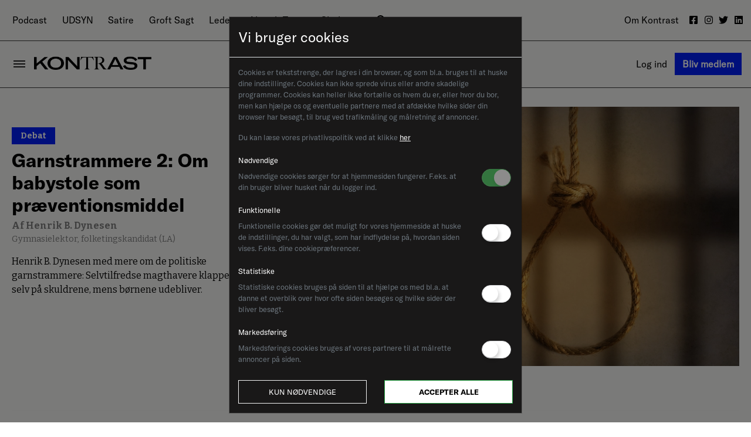

--- FILE ---
content_type: text/html; charset=utf-8
request_url: https://kontrast.dk/url('https://fonts.googleapis.com/css2?family=Bitter:ital,wght@0,400
body_size: 189242
content:
<!DOCTYPE html><html lang="da" class="main-site"><head>
  <meta charset="utf-8">
  <title>Kontrast - Danmarks Borgerlige Medie</title>
  <base href="/">
  <meta name="viewport" content="width=device-width, initial-scale=1">

<meta name="description" property="description" content="En autentisk borgerlig stemme, der giver modvægt til venstrefløjens og de kulturradikales dominans"><meta name="og:title" property="og:title" content="Kontrast - Danmarks Borgerlige Medie"><meta name="og:description" property="og:description" content="En autentisk borgerlig stemme, der giver modvægt til venstrefløjens og de kulturradikales dominans"><meta name="twitter:title" property="twitter:title" content="Kontrast - Danmarks Borgerlige Stemme"><meta name="twitter:description" property="twitter:description" content="En autentisk borgerlig stemme, der giver modvægt til venstrefløjens og de kulturradikales dominans"><meta name="og:image" property="og:image" content="https://d24s34aqhdyd19.cloudfront.net/library/Kontrast_prim%C3%A6r_logo_1200x630_FB.png"><meta name="twitter:image" property="twitter:image" content="https://d24s34aqhdyd19.cloudfront.net/library/Kontrast_prim%C3%A6r_logo_1200x630_FB.png"><link rel="alternate" type="application/rss+xml" href="https://kontrast.dk/url('https://fonts.googleapis.com/css2?family=Bitter:ital,wght@0,400feeds/rss/articles/latest-news/"><style ng-transition="site">@charset "UTF-8";/*!
 * Bootstrap v4.3.1 (https://getbootstrap.com/)
 * Copyright 2011-2019 The Bootstrap Authors
 * Copyright 2011-2019 Twitter, Inc.
 * Licensed under MIT (https://github.com/twbs/bootstrap/blob/master/LICENSE)
 */:root{--blue: #007bff;--indigo: #6610f2;--purple: #6f42c1;--pink: #e83e8c;--red: #dc3545;--orange: #fd7e14;--yellow: #ffc107;--green: #28a745;--teal: #20c997;--cyan: #17a2b8;--white: #fff;--gray: #6c757d;--gray-dark: #343a40;--primary: #007bff;--secondary: #6c757d;--success: #28a745;--info: #17a2b8;--warning: #ffc107;--danger: #dc3545;--light: #f8f9fa;--dark: #343a40;--breakpoint-xs: 0;--breakpoint-sm: 576px;--breakpoint-md: 768px;--breakpoint-lg: 992px;--breakpoint-xl: 1200px;--font-family-sans-serif: -apple-system, BlinkMacSystemFont, "Segoe UI", Roboto, "Helvetica Neue", Arial, "Noto Sans", sans-serif, "Apple Color Emoji", "Segoe UI Emoji", "Segoe UI Symbol", "Noto Color Emoji";--font-family-monospace: SFMono-Regular, Menlo, Monaco, Consolas, "Liberation Mono", "Courier New", monospace}*,*:before,*:after{box-sizing:border-box}html{font-family:sans-serif;line-height:1.15;-webkit-text-size-adjust:100%;-webkit-tap-highlight-color:rgba(0,0,0,0)}article,aside,figcaption,figure,footer,header,hgroup,main,nav,section{display:block}body{margin:0;font-family:-apple-system,BlinkMacSystemFont,Segoe UI,Roboto,Helvetica Neue,Arial,Noto Sans,sans-serif,"Apple Color Emoji","Segoe UI Emoji",Segoe UI Symbol,"Noto Color Emoji";font-size:1rem;font-weight:400;line-height:1.5;color:#212529;text-align:left;background-color:#fff}[tabindex="-1"]:focus{outline:0!important}hr{box-sizing:content-box;height:0;overflow:visible}h1,h2,h3,h4,h5,h6{margin-top:0;margin-bottom:.5rem}p{margin-top:0;margin-bottom:1rem}abbr[title],abbr[data-original-title]{text-decoration:underline;-webkit-text-decoration:underline dotted;text-decoration:underline dotted;cursor:help;border-bottom:0;-webkit-text-decoration-skip-ink:none;text-decoration-skip-ink:none}address{margin-bottom:1rem;font-style:normal;line-height:inherit}ol,ul,dl{margin-top:0;margin-bottom:1rem}ol ol,ul ul,ol ul,ul ol{margin-bottom:0}dt{font-weight:700}dd{margin-bottom:.5rem;margin-left:0}blockquote{margin:0 0 1rem}b,strong{font-weight:bolder}small{font-size:80%}sub,sup{position:relative;font-size:75%;line-height:0;vertical-align:baseline}sub{bottom:-.25em}sup{top:-.5em}a,.link{color:inherit;text-decoration:inherit;background-color:transparent}a:hover,.link:hover{color:inherit;text-decoration:inherit}pre,code,kbd,samp{font-family:SFMono-Regular,Menlo,Monaco,Consolas,Liberation Mono,Courier New,monospace;font-size:1em}pre{margin-top:0;margin-bottom:1rem;overflow:auto}figure{margin:0 0 1rem}img{vertical-align:middle;border-style:none}svg{overflow:hidden;vertical-align:middle}table{border-collapse:collapse}caption{padding-top:.75rem;padding-bottom:.75rem;color:#6c757d;text-align:left;caption-side:bottom}th{text-align:inherit}label{display:inline-block;margin-bottom:.5rem}button{border-radius:0}button:focus{outline:1px dotted;outline:5px auto -webkit-focus-ring-color}input,button,select,optgroup,textarea{margin:0;font-family:inherit;font-size:inherit;line-height:inherit}button,input{overflow:visible}button,select{text-transform:none}select{word-wrap:normal}button,[type=button],[type=reset],[type=submit]{-webkit-appearance:button}button:not(:disabled),[type=button]:not(:disabled),[type=reset]:not(:disabled),[type=submit]:not(:disabled){cursor:pointer}button::-moz-focus-inner,[type=button]::-moz-focus-inner,[type=reset]::-moz-focus-inner,[type=submit]::-moz-focus-inner{padding:0;border-style:none}input[type=radio],input[type=checkbox]{box-sizing:border-box;padding:0}input[type=date],input[type=time],input[type=datetime-local],input[type=month]{-webkit-appearance:listbox}textarea{overflow:auto;resize:vertical}fieldset{min-width:0;padding:0;margin:0;border:0}legend{display:block;width:100%;max-width:100%;padding:0;margin-bottom:.5rem;font-size:1.5rem;line-height:inherit;color:inherit;white-space:normal}progress{vertical-align:baseline}[type=number]::-webkit-inner-spin-button,[type=number]::-webkit-outer-spin-button{height:auto}[type=search]{outline-offset:-2px;-webkit-appearance:none}[type=search]::-webkit-search-decoration{-webkit-appearance:none}::-webkit-file-upload-button{font:inherit;-webkit-appearance:button}output{display:inline-block}summary{display:list-item;cursor:pointer}template{display:none}[hidden]{display:none!important}h2,h3,h4,h5,h6,.h2,.h3,.h4,.h5,.h6{margin-bottom:.5rem;font-weight:500;line-height:1.2}h2,.h2{font-size:2rem}h3,.h3{font-size:1.75rem}h4,.h4{font-size:1.5rem}h5,.h5{font-size:1.25rem}h6,.h6{font-size:1rem}.lead{font-size:1.25rem;font-weight:300}.display-1{font-size:6rem;font-weight:300;line-height:1.2}.display-2{font-size:5.5rem;font-weight:300;line-height:1.2}.display-3{font-size:4.5rem;font-weight:300;line-height:1.2}.display-4{font-size:3.5rem;font-weight:300;line-height:1.2}hr{margin-top:1rem;margin-bottom:1rem;border:0;border-top:1px solid rgba(0,0,0,.1)}small,.small{font-size:80%;font-weight:400}mark,.mark{padding:.2em;background-color:#fcf8e3}.list-unstyled,.list-inline{padding-left:0;list-style:none}.list-inline-item{display:inline-block}.list-inline-item:not(:last-child){margin-right:.5rem}.initialism{font-size:90%;text-transform:uppercase}.blockquote{margin-bottom:1rem;font-size:1.25rem}.blockquote-footer{display:block;font-size:80%;color:#6c757d}.blockquote-footer:before{content:"\2014\a0"}.img-fluid{max-width:100%;height:auto}.img-thumbnail{padding:.25rem;background-color:#fff;border:1px solid #dee2e6;border-radius:.25rem;max-width:100%;height:auto}.figure{display:inline-block}.figure-img{margin-bottom:.5rem;line-height:1}.figure-caption{font-size:90%;color:#6c757d}code{font-size:87.5%;color:#e83e8c;word-break:break-word}a>code{color:inherit}kbd{padding:.2rem .4rem;font-size:87.5%;color:#fff;background-color:#212529;border-radius:.2rem}kbd kbd{padding:0;font-size:100%;font-weight:700}pre{display:block;font-size:87.5%;color:#212529}pre code{font-size:inherit;color:inherit;word-break:normal}.pre-scrollable{max-height:340px;overflow-y:scroll}.container{width:100%;padding-right:15px;padding-left:15px;margin-right:auto;margin-left:auto}@media (min-width: 576px){.container{max-width:540px}}@media (min-width: 768px){.container{max-width:720px}}@media (min-width: 992px){.container{max-width:960px}}@media (min-width: 1200px){.container{max-width:1140px}}.container-fluid{width:100%;padding-right:15px;padding-left:15px;margin-right:auto;margin-left:auto}.row{display:flex;flex-wrap:wrap;margin-right:-15px;margin-left:-15px}.no-gutters{margin-right:0;margin-left:0}.no-gutters>.col,.no-gutters>[class*=col-]{padding-right:0;padding-left:0}.col-xl,.col-xl-auto,.col-xl-12,.col-xl-11,.col-xl-10,.col-xl-9,.col-xl-8,.col-xl-7,.col-xl-6,.col-xl-5,.col-xl-4,.col-xl-3,.col-xl-2,.col-xl-1,.col-lg,.col-lg-auto,.col-lg-12,.col-lg-11,.col-lg-10,.col-lg-9,.col-lg-8,.col-lg-7,.col-lg-6,.col-lg-5,.col-lg-4,.col-lg-3,.col-lg-2,.col-lg-1,.col-md,.col-md-auto,.col-md-12,.col-md-11,.col-md-10,.col-md-9,.col-md-8,.col-md-7,.col-md-6,.col-md-5,.col-md-4,.col-md-3,.col-md-2,.col-md-1,.col-sm,.col-sm-auto,.col-sm-12,.col-sm-11,.col-sm-10,.col-sm-9,.col-sm-8,.col-sm-7,.col-sm-6,.col-sm-5,.col-sm-4,.col-sm-3,.col-sm-2,.col-sm-1,.col,.col-auto,.col-12,.col-11,.col-10,.col-9,.col-8,.col-7,.col-6,.col-5,.col-4,.col-3,.col-2,.col-1{position:relative;width:100%;padding-right:15px;padding-left:15px}.col{flex-basis:0;flex-grow:1;max-width:100%}.col-auto{flex:0 0 auto;width:auto;max-width:100%}.col-1{flex:0 0 8.3333333333%;max-width:8.3333333333%}.col-2{flex:0 0 16.6666666667%;max-width:16.6666666667%}.col-3{flex:0 0 25%;max-width:25%}.col-4{flex:0 0 33.3333333333%;max-width:33.3333333333%}.col-5{flex:0 0 41.6666666667%;max-width:41.6666666667%}.col-6{flex:0 0 50%;max-width:50%}.col-7{flex:0 0 58.3333333333%;max-width:58.3333333333%}.col-8{flex:0 0 66.6666666667%;max-width:66.6666666667%}.col-9{flex:0 0 75%;max-width:75%}.col-10{flex:0 0 83.3333333333%;max-width:83.3333333333%}.col-11{flex:0 0 91.6666666667%;max-width:91.6666666667%}.col-12{flex:0 0 100%;max-width:100%}.order-first{order:-1}.order-last{order:13}.order-0{order:0}.order-1{order:1}.order-2{order:2}.order-3{order:3}.order-4{order:4}.order-5{order:5}.order-6{order:6}.order-7{order:7}.order-8{order:8}.order-9{order:9}.order-10{order:10}.order-11{order:11}.order-12{order:12}.offset-1{margin-left:8.3333333333%}.offset-2{margin-left:16.6666666667%}.offset-3{margin-left:25%}.offset-4{margin-left:33.3333333333%}.offset-5{margin-left:41.6666666667%}.offset-6{margin-left:50%}.offset-7{margin-left:58.3333333333%}.offset-8{margin-left:66.6666666667%}.offset-9{margin-left:75%}.offset-10{margin-left:83.3333333333%}.offset-11{margin-left:91.6666666667%}@media (min-width: 576px){.col-sm{flex-basis:0;flex-grow:1;max-width:100%}.col-sm-auto{flex:0 0 auto;width:auto;max-width:100%}.col-sm-1{flex:0 0 8.3333333333%;max-width:8.3333333333%}.col-sm-2{flex:0 0 16.6666666667%;max-width:16.6666666667%}.col-sm-3{flex:0 0 25%;max-width:25%}.col-sm-4{flex:0 0 33.3333333333%;max-width:33.3333333333%}.col-sm-5{flex:0 0 41.6666666667%;max-width:41.6666666667%}.col-sm-6{flex:0 0 50%;max-width:50%}.col-sm-7{flex:0 0 58.3333333333%;max-width:58.3333333333%}.col-sm-8{flex:0 0 66.6666666667%;max-width:66.6666666667%}.col-sm-9{flex:0 0 75%;max-width:75%}.col-sm-10{flex:0 0 83.3333333333%;max-width:83.3333333333%}.col-sm-11{flex:0 0 91.6666666667%;max-width:91.6666666667%}.col-sm-12{flex:0 0 100%;max-width:100%}.order-sm-first{order:-1}.order-sm-last{order:13}.order-sm-0{order:0}.order-sm-1{order:1}.order-sm-2{order:2}.order-sm-3{order:3}.order-sm-4{order:4}.order-sm-5{order:5}.order-sm-6{order:6}.order-sm-7{order:7}.order-sm-8{order:8}.order-sm-9{order:9}.order-sm-10{order:10}.order-sm-11{order:11}.order-sm-12{order:12}.offset-sm-0{margin-left:0}.offset-sm-1{margin-left:8.3333333333%}.offset-sm-2{margin-left:16.6666666667%}.offset-sm-3{margin-left:25%}.offset-sm-4{margin-left:33.3333333333%}.offset-sm-5{margin-left:41.6666666667%}.offset-sm-6{margin-left:50%}.offset-sm-7{margin-left:58.3333333333%}.offset-sm-8{margin-left:66.6666666667%}.offset-sm-9{margin-left:75%}.offset-sm-10{margin-left:83.3333333333%}.offset-sm-11{margin-left:91.6666666667%}}@media (min-width: 768px){.col-md{flex-basis:0;flex-grow:1;max-width:100%}.col-md-auto{flex:0 0 auto;width:auto;max-width:100%}.col-md-1{flex:0 0 8.3333333333%;max-width:8.3333333333%}.col-md-2{flex:0 0 16.6666666667%;max-width:16.6666666667%}.col-md-3{flex:0 0 25%;max-width:25%}.col-md-4{flex:0 0 33.3333333333%;max-width:33.3333333333%}.col-md-5{flex:0 0 41.6666666667%;max-width:41.6666666667%}.col-md-6{flex:0 0 50%;max-width:50%}.col-md-7{flex:0 0 58.3333333333%;max-width:58.3333333333%}.col-md-8{flex:0 0 66.6666666667%;max-width:66.6666666667%}.col-md-9{flex:0 0 75%;max-width:75%}.col-md-10{flex:0 0 83.3333333333%;max-width:83.3333333333%}.col-md-11{flex:0 0 91.6666666667%;max-width:91.6666666667%}.col-md-12{flex:0 0 100%;max-width:100%}.order-md-first{order:-1}.order-md-last{order:13}.order-md-0{order:0}.order-md-1{order:1}.order-md-2{order:2}.order-md-3{order:3}.order-md-4{order:4}.order-md-5{order:5}.order-md-6{order:6}.order-md-7{order:7}.order-md-8{order:8}.order-md-9{order:9}.order-md-10{order:10}.order-md-11{order:11}.order-md-12{order:12}.offset-md-0{margin-left:0}.offset-md-1{margin-left:8.3333333333%}.offset-md-2{margin-left:16.6666666667%}.offset-md-3{margin-left:25%}.offset-md-4{margin-left:33.3333333333%}.offset-md-5{margin-left:41.6666666667%}.offset-md-6{margin-left:50%}.offset-md-7{margin-left:58.3333333333%}.offset-md-8{margin-left:66.6666666667%}.offset-md-9{margin-left:75%}.offset-md-10{margin-left:83.3333333333%}.offset-md-11{margin-left:91.6666666667%}}@media (min-width: 992px){.col-lg{flex-basis:0;flex-grow:1;max-width:100%}.col-lg-auto{flex:0 0 auto;width:auto;max-width:100%}.col-lg-1{flex:0 0 8.3333333333%;max-width:8.3333333333%}.col-lg-2{flex:0 0 16.6666666667%;max-width:16.6666666667%}.col-lg-3{flex:0 0 25%;max-width:25%}.col-lg-4{flex:0 0 33.3333333333%;max-width:33.3333333333%}.col-lg-5{flex:0 0 41.6666666667%;max-width:41.6666666667%}.col-lg-6{flex:0 0 50%;max-width:50%}.col-lg-7{flex:0 0 58.3333333333%;max-width:58.3333333333%}.col-lg-8{flex:0 0 66.6666666667%;max-width:66.6666666667%}.col-lg-9{flex:0 0 75%;max-width:75%}.col-lg-10{flex:0 0 83.3333333333%;max-width:83.3333333333%}.col-lg-11{flex:0 0 91.6666666667%;max-width:91.6666666667%}.col-lg-12{flex:0 0 100%;max-width:100%}.order-lg-first{order:-1}.order-lg-last{order:13}.order-lg-0{order:0}.order-lg-1{order:1}.order-lg-2{order:2}.order-lg-3{order:3}.order-lg-4{order:4}.order-lg-5{order:5}.order-lg-6{order:6}.order-lg-7{order:7}.order-lg-8{order:8}.order-lg-9{order:9}.order-lg-10{order:10}.order-lg-11{order:11}.order-lg-12{order:12}.offset-lg-0{margin-left:0}.offset-lg-1{margin-left:8.3333333333%}.offset-lg-2{margin-left:16.6666666667%}.offset-lg-3{margin-left:25%}.offset-lg-4{margin-left:33.3333333333%}.offset-lg-5{margin-left:41.6666666667%}.offset-lg-6{margin-left:50%}.offset-lg-7{margin-left:58.3333333333%}.offset-lg-8{margin-left:66.6666666667%}.offset-lg-9{margin-left:75%}.offset-lg-10{margin-left:83.3333333333%}.offset-lg-11{margin-left:91.6666666667%}}@media (min-width: 1200px){.col-xl{flex-basis:0;flex-grow:1;max-width:100%}.col-xl-auto{flex:0 0 auto;width:auto;max-width:100%}.col-xl-1{flex:0 0 8.3333333333%;max-width:8.3333333333%}.col-xl-2{flex:0 0 16.6666666667%;max-width:16.6666666667%}.col-xl-3{flex:0 0 25%;max-width:25%}.col-xl-4{flex:0 0 33.3333333333%;max-width:33.3333333333%}.col-xl-5{flex:0 0 41.6666666667%;max-width:41.6666666667%}.col-xl-6{flex:0 0 50%;max-width:50%}.col-xl-7{flex:0 0 58.3333333333%;max-width:58.3333333333%}.col-xl-8{flex:0 0 66.6666666667%;max-width:66.6666666667%}.col-xl-9{flex:0 0 75%;max-width:75%}.col-xl-10{flex:0 0 83.3333333333%;max-width:83.3333333333%}.col-xl-11{flex:0 0 91.6666666667%;max-width:91.6666666667%}.col-xl-12{flex:0 0 100%;max-width:100%}.order-xl-first{order:-1}.order-xl-last{order:13}.order-xl-0{order:0}.order-xl-1{order:1}.order-xl-2{order:2}.order-xl-3{order:3}.order-xl-4{order:4}.order-xl-5{order:5}.order-xl-6{order:6}.order-xl-7{order:7}.order-xl-8{order:8}.order-xl-9{order:9}.order-xl-10{order:10}.order-xl-11{order:11}.order-xl-12{order:12}.offset-xl-0{margin-left:0}.offset-xl-1{margin-left:8.3333333333%}.offset-xl-2{margin-left:16.6666666667%}.offset-xl-3{margin-left:25%}.offset-xl-4{margin-left:33.3333333333%}.offset-xl-5{margin-left:41.6666666667%}.offset-xl-6{margin-left:50%}.offset-xl-7{margin-left:58.3333333333%}.offset-xl-8{margin-left:66.6666666667%}.offset-xl-9{margin-left:75%}.offset-xl-10{margin-left:83.3333333333%}.offset-xl-11{margin-left:91.6666666667%}}.table{width:100%;margin-bottom:1rem;color:#212529}.table th,.table td{padding:.75rem;vertical-align:top;border-top:1px solid #dee2e6}.table thead th{vertical-align:bottom;border-bottom:2px solid #dee2e6}.table tbody+tbody{border-top:2px solid #dee2e6}.table-sm th,.table-sm td{padding:.3rem}.table-bordered,.table-bordered th,.table-bordered td{border:1px solid #dee2e6}.table-bordered thead th,.table-bordered thead td{border-bottom-width:2px}.table-borderless th,.table-borderless td,.table-borderless thead th,.table-borderless tbody+tbody{border:0}.table-striped tbody tr:nth-of-type(odd){background-color:#0000000d}.table-hover tbody tr:hover{color:#212529;background-color:#00000013}.table-primary,.table-primary>th,.table-primary>td{background-color:#b8daff}.table-primary th,.table-primary td,.table-primary thead th,.table-primary tbody+tbody{border-color:#7abaff}.table-hover .table-primary:hover{background-color:#9fcdff}.table-hover .table-primary:hover>td,.table-hover .table-primary:hover>th{background-color:#9fcdff}.table-secondary,.table-secondary>th,.table-secondary>td{background-color:#d6d8db}.table-secondary th,.table-secondary td,.table-secondary thead th,.table-secondary tbody+tbody{border-color:#b3b7bb}.table-hover .table-secondary:hover{background-color:#c8cbcf}.table-hover .table-secondary:hover>td,.table-hover .table-secondary:hover>th{background-color:#c8cbcf}.table-success,.table-success>th,.table-success>td{background-color:#c3e6cb}.table-success th,.table-success td,.table-success thead th,.table-success tbody+tbody{border-color:#8fd19e}.table-hover .table-success:hover{background-color:#b1dfbb}.table-hover .table-success:hover>td,.table-hover .table-success:hover>th{background-color:#b1dfbb}.table-info,.table-info>th,.table-info>td{background-color:#bee5eb}.table-info th,.table-info td,.table-info thead th,.table-info tbody+tbody{border-color:#86cfda}.table-hover .table-info:hover{background-color:#abdde5}.table-hover .table-info:hover>td,.table-hover .table-info:hover>th{background-color:#abdde5}.table-warning,.table-warning>th,.table-warning>td{background-color:#ffeeba}.table-warning th,.table-warning td,.table-warning thead th,.table-warning tbody+tbody{border-color:#ffdf7e}.table-hover .table-warning:hover{background-color:#ffe8a1}.table-hover .table-warning:hover>td,.table-hover .table-warning:hover>th{background-color:#ffe8a1}.table-danger,.table-danger>th,.table-danger>td{background-color:#f5c6cb}.table-danger th,.table-danger td,.table-danger thead th,.table-danger tbody+tbody{border-color:#ed969e}.table-hover .table-danger:hover{background-color:#f1b0b7}.table-hover .table-danger:hover>td,.table-hover .table-danger:hover>th{background-color:#f1b0b7}.table-light,.table-light>th,.table-light>td{background-color:#fdfdfe}.table-light th,.table-light td,.table-light thead th,.table-light tbody+tbody{border-color:#fbfcfc}.table-hover .table-light:hover{background-color:#ececf6}.table-hover .table-light:hover>td,.table-hover .table-light:hover>th{background-color:#ececf6}.table-dark,.table-dark>th,.table-dark>td{background-color:#c6c8ca}.table-dark th,.table-dark td,.table-dark thead th,.table-dark tbody+tbody{border-color:#95999c}.table-hover .table-dark:hover{background-color:#b9bbbe}.table-hover .table-dark:hover>td,.table-hover .table-dark:hover>th{background-color:#b9bbbe}.table-active,.table-active>th,.table-active>td{background-color:#00000013}.table-hover .table-active:hover{background-color:#00000013}.table-hover .table-active:hover>td,.table-hover .table-active:hover>th{background-color:#00000013}.table .thead-dark th{color:#fff;background-color:#343a40;border-color:#454d55}.table .thead-light th{color:#495057;background-color:#e9ecef;border-color:#dee2e6}.table-dark{color:#fff;background-color:#343a40}.table-dark th,.table-dark td,.table-dark thead th{border-color:#454d55}.table-dark.table-bordered{border:0}.table-dark.table-striped tbody tr:nth-of-type(odd){background-color:#ffffff0d}.table-dark.table-hover tbody tr:hover{color:#fff;background-color:#ffffff13}@media (max-width: 575.98px){.table-responsive-sm{display:block;width:100%;overflow-x:auto;-webkit-overflow-scrolling:touch}.table-responsive-sm>.table-bordered{border:0}}@media (max-width: 767.98px){.table-responsive-md{display:block;width:100%;overflow-x:auto;-webkit-overflow-scrolling:touch}.table-responsive-md>.table-bordered{border:0}}@media (max-width: 991.98px){.table-responsive-lg{display:block;width:100%;overflow-x:auto;-webkit-overflow-scrolling:touch}.table-responsive-lg>.table-bordered{border:0}}@media (max-width: 1199.98px){.table-responsive-xl{display:block;width:100%;overflow-x:auto;-webkit-overflow-scrolling:touch}.table-responsive-xl>.table-bordered{border:0}}.table-responsive{display:block;width:100%;overflow-x:auto;-webkit-overflow-scrolling:touch}.table-responsive>.table-bordered{border:0}.form-control{display:block;width:100%;height:calc(1.5em + .75rem + 2px);padding:.375rem .75rem;font-size:1rem;font-weight:400;line-height:1.5;color:#495057;background-color:#fff;background-clip:padding-box;border:1px solid #ced4da;border-radius:.25rem;transition:border-color .15s ease-in-out,box-shadow .15s ease-in-out}@media (prefers-reduced-motion: reduce){.form-control{transition:none}}.form-control::-ms-expand{background-color:transparent;border:0}.form-control:focus{color:#495057;background-color:#fff;border-color:#80bdff;outline:0;box-shadow:0 0 0 .2rem #007bff40}.form-control::placeholder{color:#6c757d;opacity:1}.form-control:disabled,.form-control[readonly]{background-color:#e9ecef;opacity:1}select.form-control:focus::-ms-value{color:#495057;background-color:#fff}.form-control-file,.form-control-range{display:block;width:100%}.col-form-label{padding-top:calc(.375rem + 1px);padding-bottom:calc(.375rem + 1px);margin-bottom:0;font-size:inherit;line-height:1.5}.col-form-label-lg{padding-top:calc(.5rem + 1px);padding-bottom:calc(.5rem + 1px);font-size:1.25rem;line-height:1.5}.col-form-label-sm{padding-top:calc(.25rem + 1px);padding-bottom:calc(.25rem + 1px);font-size:.875rem;line-height:1.5}.form-control-plaintext{display:block;width:100%;padding-top:.375rem;padding-bottom:.375rem;margin-bottom:0;line-height:1.5;color:#212529;background-color:transparent;border:solid transparent;border-width:1px 0}.form-control-plaintext.form-control-sm,.form-control-plaintext.form-control-lg{padding-right:0;padding-left:0}.form-control-sm{height:calc(1.5em + .5rem + 2px);padding:.25rem .5rem;font-size:.875rem;line-height:1.5;border-radius:.2rem}.form-control-lg{height:calc(1.5em + 1rem + 2px);padding:.5rem 1rem;font-size:1.25rem;line-height:1.5;border-radius:.3rem}select.form-control[size],select.form-control[multiple],textarea.form-control{height:auto}.form-group{margin-bottom:1rem}.form-text{display:block;margin-top:.25rem}.form-row{display:flex;flex-wrap:wrap;margin-right:-5px;margin-left:-5px}.form-row>.col,.form-row>[class*=col-]{padding-right:5px;padding-left:5px}.form-check{position:relative;display:block;padding-left:1.25rem}.form-check-input{position:absolute;margin-top:.3rem;margin-left:-1.25rem}.form-check-input:disabled~.form-check-label{color:#6c757d}.form-check-label{margin-bottom:0}.form-check-inline{display:inline-flex;align-items:center;padding-left:0;margin-right:.75rem}.form-check-inline .form-check-input{position:static;margin-top:0;margin-right:.3125rem;margin-left:0}.valid-feedback{display:none;width:100%;margin-top:.25rem;font-size:80%;color:#28a745}.valid-tooltip{position:absolute;top:100%;z-index:5;display:none;max-width:100%;padding:.25rem .5rem;margin-top:.1rem;font-size:.875rem;line-height:1.5;color:#fff;background-color:#28a745e6;border-radius:.25rem}.was-validated .form-control:valid,.form-control.is-valid{border-color:#28a745;padding-right:calc(1.5em + .75rem);background-image:url("data:image/svg+xml,%3csvg xmlns='http://www.w3.org/2000/svg' viewBox='0 0 8 8'%3e%3cpath fill='%2328a745' d='M2.3 6.73L.6 4.53c-.4-1.04.46-1.4 1.1-.8l1.1 1.4 3.4-3.8c.6-.63 1.6-.27 1.2.7l-4 4.6c-.43.5-.8.4-1.1.1z'/%3e%3c/svg%3e");background-repeat:no-repeat;background-position:center right calc(.375em + .1875rem);background-size:calc(.75em + .375rem) calc(.75em + .375rem)}.was-validated .form-control:valid:focus,.form-control.is-valid:focus{border-color:#28a745;box-shadow:0 0 0 .2rem #28a74540}.was-validated .form-control:valid~.valid-feedback,.was-validated .form-control:valid~.valid-tooltip,.form-control.is-valid~.valid-feedback,.form-control.is-valid~.valid-tooltip{display:block}.was-validated textarea.form-control:valid,textarea.form-control.is-valid{padding-right:calc(1.5em + .75rem);background-position:top calc(.375em + .1875rem) right calc(.375em + .1875rem)}.was-validated .custom-select:valid,.custom-select.is-valid{border-color:#28a745;padding-right:calc((1em + .75rem)*.75 + 1.75rem);background:url("data:image/svg+xml,%3csvg xmlns='http://www.w3.org/2000/svg' viewBox='0 0 4 5'%3e%3cpath fill='%23343a40' d='M2 0L0 2h4zm0 5L0 3h4z'/%3e%3c/svg%3e") no-repeat right .75rem center/8px 10px,url("data:image/svg+xml,%3csvg xmlns='http://www.w3.org/2000/svg' viewBox='0 0 8 8'%3e%3cpath fill='%2328a745' d='M2.3 6.73L.6 4.53c-.4-1.04.46-1.4 1.1-.8l1.1 1.4 3.4-3.8c.6-.63 1.6-.27 1.2.7l-4 4.6c-.43.5-.8.4-1.1.1z'/%3e%3c/svg%3e") #fff no-repeat center right 1.75rem/calc(.75em + .375rem) calc(.75em + .375rem)}.was-validated .custom-select:valid:focus,.custom-select.is-valid:focus{border-color:#28a745;box-shadow:0 0 0 .2rem #28a74540}.was-validated .custom-select:valid~.valid-feedback,.was-validated .custom-select:valid~.valid-tooltip,.custom-select.is-valid~.valid-feedback,.custom-select.is-valid~.valid-tooltip{display:block}.was-validated .form-control-file:valid~.valid-feedback,.was-validated .form-control-file:valid~.valid-tooltip,.form-control-file.is-valid~.valid-feedback,.form-control-file.is-valid~.valid-tooltip{display:block}.was-validated .form-check-input:valid~.form-check-label,.form-check-input.is-valid~.form-check-label{color:#28a745}.was-validated .form-check-input:valid~.valid-feedback,.was-validated .form-check-input:valid~.valid-tooltip,.form-check-input.is-valid~.valid-feedback,.form-check-input.is-valid~.valid-tooltip{display:block}.was-validated .custom-control-input:valid~.custom-control-label,.custom-control-input.is-valid~.custom-control-label{color:#28a745}.was-validated .custom-control-input:valid~.custom-control-label:before,.custom-control-input.is-valid~.custom-control-label:before{border-color:#28a745}.was-validated .custom-control-input:valid~.valid-feedback,.was-validated .custom-control-input:valid~.valid-tooltip,.custom-control-input.is-valid~.valid-feedback,.custom-control-input.is-valid~.valid-tooltip{display:block}.was-validated .custom-control-input:valid:checked~.custom-control-label:before,.custom-control-input.is-valid:checked~.custom-control-label:before{border-color:#34ce57;background-color:#34ce57}.was-validated .custom-control-input:valid:focus~.custom-control-label:before,.custom-control-input.is-valid:focus~.custom-control-label:before{box-shadow:0 0 0 .2rem #28a74540}.was-validated .custom-control-input:valid:focus:not(:checked)~.custom-control-label:before,.custom-control-input.is-valid:focus:not(:checked)~.custom-control-label:before{border-color:#28a745}.was-validated .custom-file-input:valid~.custom-file-label,.custom-file-input.is-valid~.custom-file-label{border-color:#28a745}.was-validated .custom-file-input:valid~.valid-feedback,.was-validated .custom-file-input:valid~.valid-tooltip,.custom-file-input.is-valid~.valid-feedback,.custom-file-input.is-valid~.valid-tooltip{display:block}.was-validated .custom-file-input:valid:focus~.custom-file-label,.custom-file-input.is-valid:focus~.custom-file-label{border-color:#28a745;box-shadow:0 0 0 .2rem #28a74540}.invalid-feedback{display:none;width:100%;margin-top:.25rem;font-size:80%;color:#dc3545}.invalid-tooltip{position:absolute;top:100%;z-index:5;display:none;max-width:100%;padding:.25rem .5rem;margin-top:.1rem;font-size:.875rem;line-height:1.5;color:#fff;background-color:#dc3545e6;border-radius:.25rem}.was-validated .form-control:invalid,.form-control.is-invalid{border-color:#dc3545;padding-right:calc(1.5em + .75rem);background-image:url("data:image/svg+xml,%3csvg xmlns='http://www.w3.org/2000/svg' fill='%23dc3545' viewBox='-2 -2 7 7'%3e%3cpath stroke='%23dc3545' d='M0 0l3 3m0-3L0 3'/%3e%3ccircle r='.5'/%3e%3ccircle cx='3' r='.5'/%3e%3ccircle cy='3' r='.5'/%3e%3ccircle cx='3' cy='3' r='.5'/%3e%3c/svg%3E");background-repeat:no-repeat;background-position:center right calc(.375em + .1875rem);background-size:calc(.75em + .375rem) calc(.75em + .375rem)}.was-validated .form-control:invalid:focus,.form-control.is-invalid:focus{border-color:#dc3545;box-shadow:0 0 0 .2rem #dc354540}.was-validated .form-control:invalid~.invalid-feedback,.was-validated .form-control:invalid~.invalid-tooltip,.form-control.is-invalid~.invalid-feedback,.form-control.is-invalid~.invalid-tooltip{display:block}.was-validated textarea.form-control:invalid,textarea.form-control.is-invalid{padding-right:calc(1.5em + .75rem);background-position:top calc(.375em + .1875rem) right calc(.375em + .1875rem)}.was-validated .custom-select:invalid,.custom-select.is-invalid{border-color:#dc3545;padding-right:calc((1em + .75rem)*.75 + 1.75rem);background:url("data:image/svg+xml,%3csvg xmlns='http://www.w3.org/2000/svg' viewBox='0 0 4 5'%3e%3cpath fill='%23343a40' d='M2 0L0 2h4zm0 5L0 3h4z'/%3e%3c/svg%3e") no-repeat right .75rem center/8px 10px,url("data:image/svg+xml,%3csvg xmlns='http://www.w3.org/2000/svg' fill='%23dc3545' viewBox='-2 -2 7 7'%3e%3cpath stroke='%23dc3545' d='M0 0l3 3m0-3L0 3'/%3e%3ccircle r='.5'/%3e%3ccircle cx='3' r='.5'/%3e%3ccircle cy='3' r='.5'/%3e%3ccircle cx='3' cy='3' r='.5'/%3e%3c/svg%3E") #fff no-repeat center right 1.75rem/calc(.75em + .375rem) calc(.75em + .375rem)}.was-validated .custom-select:invalid:focus,.custom-select.is-invalid:focus{border-color:#dc3545;box-shadow:0 0 0 .2rem #dc354540}.was-validated .custom-select:invalid~.invalid-feedback,.was-validated .custom-select:invalid~.invalid-tooltip,.custom-select.is-invalid~.invalid-feedback,.custom-select.is-invalid~.invalid-tooltip{display:block}.was-validated .form-control-file:invalid~.invalid-feedback,.was-validated .form-control-file:invalid~.invalid-tooltip,.form-control-file.is-invalid~.invalid-feedback,.form-control-file.is-invalid~.invalid-tooltip{display:block}.was-validated .form-check-input:invalid~.form-check-label,.form-check-input.is-invalid~.form-check-label{color:#dc3545}.was-validated .form-check-input:invalid~.invalid-feedback,.was-validated .form-check-input:invalid~.invalid-tooltip,.form-check-input.is-invalid~.invalid-feedback,.form-check-input.is-invalid~.invalid-tooltip{display:block}.was-validated .custom-control-input:invalid~.custom-control-label,.custom-control-input.is-invalid~.custom-control-label{color:#dc3545}.was-validated .custom-control-input:invalid~.custom-control-label:before,.custom-control-input.is-invalid~.custom-control-label:before{border-color:#dc3545}.was-validated .custom-control-input:invalid~.invalid-feedback,.was-validated .custom-control-input:invalid~.invalid-tooltip,.custom-control-input.is-invalid~.invalid-feedback,.custom-control-input.is-invalid~.invalid-tooltip{display:block}.was-validated .custom-control-input:invalid:checked~.custom-control-label:before,.custom-control-input.is-invalid:checked~.custom-control-label:before{border-color:#e4606d;background-color:#e4606d}.was-validated .custom-control-input:invalid:focus~.custom-control-label:before,.custom-control-input.is-invalid:focus~.custom-control-label:before{box-shadow:0 0 0 .2rem #dc354540}.was-validated .custom-control-input:invalid:focus:not(:checked)~.custom-control-label:before,.custom-control-input.is-invalid:focus:not(:checked)~.custom-control-label:before{border-color:#dc3545}.was-validated .custom-file-input:invalid~.custom-file-label,.custom-file-input.is-invalid~.custom-file-label{border-color:#dc3545}.was-validated .custom-file-input:invalid~.invalid-feedback,.was-validated .custom-file-input:invalid~.invalid-tooltip,.custom-file-input.is-invalid~.invalid-feedback,.custom-file-input.is-invalid~.invalid-tooltip{display:block}.was-validated .custom-file-input:invalid:focus~.custom-file-label,.custom-file-input.is-invalid:focus~.custom-file-label{border-color:#dc3545;box-shadow:0 0 0 .2rem #dc354540}.form-inline{display:flex;flex-flow:row wrap;align-items:center}.form-inline .form-check{width:100%}@media (min-width: 576px){.form-inline label{display:flex;align-items:center;justify-content:center;margin-bottom:0}.form-inline .form-group{display:flex;flex:0 0 auto;flex-flow:row wrap;align-items:center;margin-bottom:0}.form-inline .form-control{display:inline-block;width:auto;vertical-align:middle}.form-inline .form-control-plaintext{display:inline-block}.form-inline .input-group,.form-inline .custom-select{width:auto}.form-inline .form-check{display:flex;align-items:center;justify-content:center;width:auto;padding-left:0}.form-inline .form-check-input{position:relative;flex-shrink:0;margin-top:0;margin-right:.25rem;margin-left:0}.form-inline .custom-control{align-items:center;justify-content:center}.form-inline .custom-control-label{margin-bottom:0}}.btn{display:inline-block;font-weight:400;color:#212529;text-align:center;vertical-align:middle;-webkit-user-select:none;user-select:none;background-color:transparent;border:1px solid transparent;padding:.375rem .75rem;font-size:1rem;line-height:1.5;border-radius:0;transition:color .15s ease-in-out,background-color .15s ease-in-out,border-color .15s ease-in-out,box-shadow .15s ease-in-out}@media (prefers-reduced-motion: reduce){.btn{transition:none}}.btn:hover{color:#212529;text-decoration:none}.btn:focus,.btn.focus{outline:0;box-shadow:0 0 0 .2rem #007bff40}.btn.disabled,.btn:disabled{opacity:.65}a.btn.disabled,fieldset:disabled a.btn{pointer-events:none}.btn-primary{color:#fff;background-color:#007bff;border-color:#007bff}.btn-primary:hover{color:#fff;background-color:#0069d9;border-color:#0062cc}.btn-primary:focus,.btn-primary.focus{box-shadow:0 0 0 .2rem #268fff80}.btn-primary.disabled,.btn-primary:disabled{color:#fff;background-color:#007bff;border-color:#007bff}.btn-primary:not(:disabled):not(.disabled):active,.btn-primary:not(:disabled):not(.disabled).active,.show>.btn-primary.dropdown-toggle{color:#fff;background-color:#0062cc;border-color:#005cbf}.btn-primary:not(:disabled):not(.disabled):active:focus,.btn-primary:not(:disabled):not(.disabled).active:focus,.show>.btn-primary.dropdown-toggle:focus{box-shadow:0 0 0 .2rem #268fff80}.btn-secondary{color:#fff;background-color:#6c757d;border-color:#6c757d}.btn-secondary:hover{color:#fff;background-color:#5a6268;border-color:#545b62}.btn-secondary:focus,.btn-secondary.focus{box-shadow:0 0 0 .2rem #828a9180}.btn-secondary.disabled,.btn-secondary:disabled{color:#fff;background-color:#6c757d;border-color:#6c757d}.btn-secondary:not(:disabled):not(.disabled):active,.btn-secondary:not(:disabled):not(.disabled).active,.show>.btn-secondary.dropdown-toggle{color:#fff;background-color:#545b62;border-color:#4e555b}.btn-secondary:not(:disabled):not(.disabled):active:focus,.btn-secondary:not(:disabled):not(.disabled).active:focus,.show>.btn-secondary.dropdown-toggle:focus{box-shadow:0 0 0 .2rem #828a9180}.btn-success{color:#fff;background-color:#28a745;border-color:#28a745}.btn-success:hover{color:#fff;background-color:#218838;border-color:#1e7e34}.btn-success:focus,.btn-success.focus{box-shadow:0 0 0 .2rem #48b46180}.btn-success.disabled,.btn-success:disabled{color:#fff;background-color:#28a745;border-color:#28a745}.btn-success:not(:disabled):not(.disabled):active,.btn-success:not(:disabled):not(.disabled).active,.show>.btn-success.dropdown-toggle{color:#fff;background-color:#1e7e34;border-color:#1c7430}.btn-success:not(:disabled):not(.disabled):active:focus,.btn-success:not(:disabled):not(.disabled).active:focus,.show>.btn-success.dropdown-toggle:focus{box-shadow:0 0 0 .2rem #48b46180}.btn-info{color:#fff;background-color:#17a2b8;border-color:#17a2b8}.btn-info:hover{color:#fff;background-color:#138496;border-color:#117a8b}.btn-info:focus,.btn-info.focus{box-shadow:0 0 0 .2rem #3ab0c380}.btn-info.disabled,.btn-info:disabled{color:#fff;background-color:#17a2b8;border-color:#17a2b8}.btn-info:not(:disabled):not(.disabled):active,.btn-info:not(:disabled):not(.disabled).active,.show>.btn-info.dropdown-toggle{color:#fff;background-color:#117a8b;border-color:#10707f}.btn-info:not(:disabled):not(.disabled):active:focus,.btn-info:not(:disabled):not(.disabled).active:focus,.show>.btn-info.dropdown-toggle:focus{box-shadow:0 0 0 .2rem #3ab0c380}.btn-warning{color:#212529;background-color:#ffc107;border-color:#ffc107}.btn-warning:hover{color:#212529;background-color:#e0a800;border-color:#d39e00}.btn-warning:focus,.btn-warning.focus{box-shadow:0 0 0 .2rem #deaa0c80}.btn-warning.disabled,.btn-warning:disabled{color:#212529;background-color:#ffc107;border-color:#ffc107}.btn-warning:not(:disabled):not(.disabled):active,.btn-warning:not(:disabled):not(.disabled).active,.show>.btn-warning.dropdown-toggle{color:#212529;background-color:#d39e00;border-color:#c69500}.btn-warning:not(:disabled):not(.disabled):active:focus,.btn-warning:not(:disabled):not(.disabled).active:focus,.show>.btn-warning.dropdown-toggle:focus{box-shadow:0 0 0 .2rem #deaa0c80}.btn-danger{color:#fff;background-color:#dc3545;border-color:#dc3545}.btn-danger:hover{color:#fff;background-color:#c82333;border-color:#bd2130}.btn-danger:focus,.btn-danger.focus{box-shadow:0 0 0 .2rem #e1536180}.btn-danger.disabled,.btn-danger:disabled{color:#fff;background-color:#dc3545;border-color:#dc3545}.btn-danger:not(:disabled):not(.disabled):active,.btn-danger:not(:disabled):not(.disabled).active,.show>.btn-danger.dropdown-toggle{color:#fff;background-color:#bd2130;border-color:#b21f2d}.btn-danger:not(:disabled):not(.disabled):active:focus,.btn-danger:not(:disabled):not(.disabled).active:focus,.show>.btn-danger.dropdown-toggle:focus{box-shadow:0 0 0 .2rem #e1536180}.btn-light{color:#212529;background-color:#f8f9fa;border-color:#f8f9fa}.btn-light:hover{color:#212529;background-color:#e2e6ea;border-color:#dae0e5}.btn-light:focus,.btn-light.focus{box-shadow:0 0 0 .2rem #d8d9db80}.btn-light.disabled,.btn-light:disabled{color:#212529;background-color:#f8f9fa;border-color:#f8f9fa}.btn-light:not(:disabled):not(.disabled):active,.btn-light:not(:disabled):not(.disabled).active,.show>.btn-light.dropdown-toggle{color:#212529;background-color:#dae0e5;border-color:#d3d9df}.btn-light:not(:disabled):not(.disabled):active:focus,.btn-light:not(:disabled):not(.disabled).active:focus,.show>.btn-light.dropdown-toggle:focus{box-shadow:0 0 0 .2rem #d8d9db80}.btn-dark{color:#fff;background-color:#343a40;border-color:#343a40}.btn-dark:hover{color:#fff;background-color:#23272b;border-color:#1d2124}.btn-dark:focus,.btn-dark.focus{box-shadow:0 0 0 .2rem #52585d80}.btn-dark.disabled,.btn-dark:disabled{color:#fff;background-color:#343a40;border-color:#343a40}.btn-dark:not(:disabled):not(.disabled):active,.btn-dark:not(:disabled):not(.disabled).active,.show>.btn-dark.dropdown-toggle{color:#fff;background-color:#1d2124;border-color:#171a1d}.btn-dark:not(:disabled):not(.disabled):active:focus,.btn-dark:not(:disabled):not(.disabled).active:focus,.show>.btn-dark.dropdown-toggle:focus{box-shadow:0 0 0 .2rem #52585d80}.btn-outline-primary{color:#007bff;border-color:#007bff}.btn-outline-primary:hover{color:#fff;background-color:#007bff;border-color:#007bff}.btn-outline-primary:focus,.btn-outline-primary.focus{box-shadow:0 0 0 .2rem #007bff80}.btn-outline-primary.disabled,.btn-outline-primary:disabled{color:#007bff;background-color:transparent}.btn-outline-primary:not(:disabled):not(.disabled):active,.btn-outline-primary:not(:disabled):not(.disabled).active,.show>.btn-outline-primary.dropdown-toggle{color:#fff;background-color:#007bff;border-color:#007bff}.btn-outline-primary:not(:disabled):not(.disabled):active:focus,.btn-outline-primary:not(:disabled):not(.disabled).active:focus,.show>.btn-outline-primary.dropdown-toggle:focus{box-shadow:0 0 0 .2rem #007bff80}.btn-outline-secondary{color:#6c757d;border-color:#6c757d}.btn-outline-secondary:hover{color:#fff;background-color:#6c757d;border-color:#6c757d}.btn-outline-secondary:focus,.btn-outline-secondary.focus{box-shadow:0 0 0 .2rem #6c757d80}.btn-outline-secondary.disabled,.btn-outline-secondary:disabled{color:#6c757d;background-color:transparent}.btn-outline-secondary:not(:disabled):not(.disabled):active,.btn-outline-secondary:not(:disabled):not(.disabled).active,.show>.btn-outline-secondary.dropdown-toggle{color:#fff;background-color:#6c757d;border-color:#6c757d}.btn-outline-secondary:not(:disabled):not(.disabled):active:focus,.btn-outline-secondary:not(:disabled):not(.disabled).active:focus,.show>.btn-outline-secondary.dropdown-toggle:focus{box-shadow:0 0 0 .2rem #6c757d80}.btn-outline-success{color:#28a745;border-color:#28a745}.btn-outline-success:hover{color:#fff;background-color:#28a745;border-color:#28a745}.btn-outline-success:focus,.btn-outline-success.focus{box-shadow:0 0 0 .2rem #28a74580}.btn-outline-success.disabled,.btn-outline-success:disabled{color:#28a745;background-color:transparent}.btn-outline-success:not(:disabled):not(.disabled):active,.btn-outline-success:not(:disabled):not(.disabled).active,.show>.btn-outline-success.dropdown-toggle{color:#fff;background-color:#28a745;border-color:#28a745}.btn-outline-success:not(:disabled):not(.disabled):active:focus,.btn-outline-success:not(:disabled):not(.disabled).active:focus,.show>.btn-outline-success.dropdown-toggle:focus{box-shadow:0 0 0 .2rem #28a74580}.btn-outline-info{color:#17a2b8;border-color:#17a2b8}.btn-outline-info:hover{color:#fff;background-color:#17a2b8;border-color:#17a2b8}.btn-outline-info:focus,.btn-outline-info.focus{box-shadow:0 0 0 .2rem #17a2b880}.btn-outline-info.disabled,.btn-outline-info:disabled{color:#17a2b8;background-color:transparent}.btn-outline-info:not(:disabled):not(.disabled):active,.btn-outline-info:not(:disabled):not(.disabled).active,.show>.btn-outline-info.dropdown-toggle{color:#fff;background-color:#17a2b8;border-color:#17a2b8}.btn-outline-info:not(:disabled):not(.disabled):active:focus,.btn-outline-info:not(:disabled):not(.disabled).active:focus,.show>.btn-outline-info.dropdown-toggle:focus{box-shadow:0 0 0 .2rem #17a2b880}.btn-outline-warning{color:#ffc107;border-color:#ffc107}.btn-outline-warning:hover{color:#212529;background-color:#ffc107;border-color:#ffc107}.btn-outline-warning:focus,.btn-outline-warning.focus{box-shadow:0 0 0 .2rem #ffc10780}.btn-outline-warning.disabled,.btn-outline-warning:disabled{color:#ffc107;background-color:transparent}.btn-outline-warning:not(:disabled):not(.disabled):active,.btn-outline-warning:not(:disabled):not(.disabled).active,.show>.btn-outline-warning.dropdown-toggle{color:#212529;background-color:#ffc107;border-color:#ffc107}.btn-outline-warning:not(:disabled):not(.disabled):active:focus,.btn-outline-warning:not(:disabled):not(.disabled).active:focus,.show>.btn-outline-warning.dropdown-toggle:focus{box-shadow:0 0 0 .2rem #ffc10780}.btn-outline-danger{color:#dc3545;border-color:#dc3545}.btn-outline-danger:hover{color:#fff;background-color:#dc3545;border-color:#dc3545}.btn-outline-danger:focus,.btn-outline-danger.focus{box-shadow:0 0 0 .2rem #dc354580}.btn-outline-danger.disabled,.btn-outline-danger:disabled{color:#dc3545;background-color:transparent}.btn-outline-danger:not(:disabled):not(.disabled):active,.btn-outline-danger:not(:disabled):not(.disabled).active,.show>.btn-outline-danger.dropdown-toggle{color:#fff;background-color:#dc3545;border-color:#dc3545}.btn-outline-danger:not(:disabled):not(.disabled):active:focus,.btn-outline-danger:not(:disabled):not(.disabled).active:focus,.show>.btn-outline-danger.dropdown-toggle:focus{box-shadow:0 0 0 .2rem #dc354580}.btn-outline-light{color:#f8f9fa;border-color:#f8f9fa}.btn-outline-light:hover{color:#212529;background-color:#f8f9fa;border-color:#f8f9fa}.btn-outline-light:focus,.btn-outline-light.focus{box-shadow:0 0 0 .2rem #f8f9fa80}.btn-outline-light.disabled,.btn-outline-light:disabled{color:#f8f9fa;background-color:transparent}.btn-outline-light:not(:disabled):not(.disabled):active,.btn-outline-light:not(:disabled):not(.disabled).active,.show>.btn-outline-light.dropdown-toggle{color:#212529;background-color:#f8f9fa;border-color:#f8f9fa}.btn-outline-light:not(:disabled):not(.disabled):active:focus,.btn-outline-light:not(:disabled):not(.disabled).active:focus,.show>.btn-outline-light.dropdown-toggle:focus{box-shadow:0 0 0 .2rem #f8f9fa80}.btn-outline-dark{color:#343a40;border-color:#343a40}.btn-outline-dark:hover{color:#fff;background-color:#343a40;border-color:#343a40}.btn-outline-dark:focus,.btn-outline-dark.focus{box-shadow:0 0 0 .2rem #343a4080}.btn-outline-dark.disabled,.btn-outline-dark:disabled{color:#343a40;background-color:transparent}.btn-outline-dark:not(:disabled):not(.disabled):active,.btn-outline-dark:not(:disabled):not(.disabled).active,.show>.btn-outline-dark.dropdown-toggle{color:#fff;background-color:#343a40;border-color:#343a40}.btn-outline-dark:not(:disabled):not(.disabled):active:focus,.btn-outline-dark:not(:disabled):not(.disabled).active:focus,.show>.btn-outline-dark.dropdown-toggle:focus{box-shadow:0 0 0 .2rem #343a4080}.btn-link{font-weight:400;color:#007bff;text-decoration:none}.btn-link:hover{color:#0056b3;text-decoration:underline}.btn-link:focus,.btn-link.focus{text-decoration:underline;box-shadow:none}.btn-link:disabled,.btn-link.disabled{color:#6c757d;pointer-events:none}.btn-lg,.btn-group-lg>.btn{padding:.5rem 1rem;font-size:1.25rem;line-height:1.5;border-radius:0}.btn-sm,.btn-group-sm>.btn{padding:.25rem .5rem;font-size:.875rem;line-height:1.5;border-radius:0}.btn-block{display:block;width:100%}.btn-block+.btn-block{margin-top:.5rem}input[type=submit].btn-block,input[type=reset].btn-block,input[type=button].btn-block{width:100%}.dropup,.dropright,.dropdown,.dropleft{position:relative}.dropdown-toggle{white-space:nowrap}.dropdown-toggle:after{display:inline-block;margin-left:.255em;vertical-align:.255em;content:"";border-top:.3em solid;border-right:.3em solid transparent;border-bottom:0;border-left:.3em solid transparent}.dropdown-toggle:empty:after{margin-left:0}.dropdown-menu{position:absolute;top:100%;left:0;z-index:1000;display:none;float:left;min-width:10rem;padding:.5rem 0;margin:.125rem 0 0;font-size:1rem;color:#212529;text-align:left;list-style:none;background-color:#fff;background-clip:padding-box;border:1px solid rgba(0,0,0,.15);border-radius:.25rem}.dropdown-menu-left{right:auto;left:0}.dropdown-menu-right{right:0;left:auto}@media (min-width: 576px){.dropdown-menu-sm-left{right:auto;left:0}.dropdown-menu-sm-right{right:0;left:auto}}@media (min-width: 768px){.dropdown-menu-md-left{right:auto;left:0}.dropdown-menu-md-right{right:0;left:auto}}@media (min-width: 992px){.dropdown-menu-lg-left{right:auto;left:0}.dropdown-menu-lg-right{right:0;left:auto}}@media (min-width: 1200px){.dropdown-menu-xl-left{right:auto;left:0}.dropdown-menu-xl-right{right:0;left:auto}}.dropup .dropdown-menu{top:auto;bottom:100%;margin-top:0;margin-bottom:.125rem}.dropup .dropdown-toggle:after{display:inline-block;margin-left:.255em;vertical-align:.255em;content:"";border-top:0;border-right:.3em solid transparent;border-bottom:.3em solid;border-left:.3em solid transparent}.dropup .dropdown-toggle:empty:after{margin-left:0}.dropright .dropdown-menu{top:0;right:auto;left:100%;margin-top:0;margin-left:.125rem}.dropright .dropdown-toggle:after{display:inline-block;margin-left:.255em;vertical-align:.255em;content:"";border-top:.3em solid transparent;border-right:0;border-bottom:.3em solid transparent;border-left:.3em solid}.dropright .dropdown-toggle:empty:after{margin-left:0}.dropright .dropdown-toggle:after{vertical-align:0}.dropleft .dropdown-menu{top:0;right:100%;left:auto;margin-top:0;margin-right:.125rem}.dropleft .dropdown-toggle:after{display:inline-block;margin-left:.255em;vertical-align:.255em;content:""}.dropleft .dropdown-toggle:after{display:none}.dropleft .dropdown-toggle:before{display:inline-block;margin-right:.255em;vertical-align:.255em;content:"";border-top:.3em solid transparent;border-right:.3em solid;border-bottom:.3em solid transparent}.dropleft .dropdown-toggle:empty:after{margin-left:0}.dropleft .dropdown-toggle:before{vertical-align:0}.dropdown-menu[x-placement^=top],.dropdown-menu[x-placement^=right],.dropdown-menu[x-placement^=bottom],.dropdown-menu[x-placement^=left]{right:auto;bottom:auto}.dropdown-divider{height:0;margin:.5rem 0;overflow:hidden;border-top:1px solid #e9ecef}.dropdown-item{display:block;width:100%;padding:.25rem 1.5rem;clear:both;font-weight:400;color:#212529;text-align:inherit;white-space:nowrap;background-color:transparent;border:0}.dropdown-item:hover,.dropdown-item:focus{color:#16181b;text-decoration:none;background-color:#f8f9fa}.dropdown-item.active,.dropdown-item:active{color:#fff;text-decoration:none;background-color:#007bff}.dropdown-item.disabled,.dropdown-item:disabled{color:#6c757d;pointer-events:none;background-color:transparent}.dropdown-menu.show{display:block}.dropdown-header{display:block;padding:.5rem 1.5rem;margin-bottom:0;font-size:.875rem;color:#6c757d;white-space:nowrap}.dropdown-item-text{display:block;padding:.25rem 1.5rem;color:#212529}.btn-group,.btn-group-vertical{position:relative;display:inline-flex;vertical-align:middle}.btn-group>.btn,.btn-group-vertical>.btn{position:relative;flex:1 1 auto}.btn-group>.btn:hover,.btn-group-vertical>.btn:hover{z-index:1}.btn-group>.btn:focus,.btn-group>.btn:active,.btn-group>.btn.active,.btn-group-vertical>.btn:focus,.btn-group-vertical>.btn:active,.btn-group-vertical>.btn.active{z-index:1}.btn-toolbar{display:flex;flex-wrap:wrap;justify-content:flex-start}.btn-toolbar .input-group{width:auto}.btn-group>.btn:not(:first-child),.btn-group>.btn-group:not(:first-child){margin-left:-1px}.btn-group>.btn:not(:last-child):not(.dropdown-toggle),.btn-group>.btn-group:not(:last-child)>.btn{border-top-right-radius:0;border-bottom-right-radius:0}.btn-group>.btn:not(:first-child),.btn-group>.btn-group:not(:first-child)>.btn{border-top-left-radius:0;border-bottom-left-radius:0}.dropdown-toggle-split{padding-right:.5625rem;padding-left:.5625rem}.dropdown-toggle-split:after,.dropup .dropdown-toggle-split:after,.dropright .dropdown-toggle-split:after{margin-left:0}.dropleft .dropdown-toggle-split:before{margin-right:0}.btn-sm+.dropdown-toggle-split,.btn-group-sm>.btn+.dropdown-toggle-split{padding-right:.375rem;padding-left:.375rem}.btn-lg+.dropdown-toggle-split,.btn-group-lg>.btn+.dropdown-toggle-split{padding-right:.75rem;padding-left:.75rem}.btn-group-vertical{flex-direction:column;align-items:flex-start;justify-content:center}.btn-group-vertical>.btn,.btn-group-vertical>.btn-group{width:100%}.btn-group-vertical>.btn:not(:first-child),.btn-group-vertical>.btn-group:not(:first-child){margin-top:-1px}.btn-group-vertical>.btn:not(:last-child):not(.dropdown-toggle),.btn-group-vertical>.btn-group:not(:last-child)>.btn{border-bottom-right-radius:0;border-bottom-left-radius:0}.btn-group-vertical>.btn:not(:first-child),.btn-group-vertical>.btn-group:not(:first-child)>.btn{border-top-left-radius:0;border-top-right-radius:0}.btn-group-toggle>.btn,.btn-group-toggle>.btn-group>.btn{margin-bottom:0}.btn-group-toggle>.btn input[type=radio],.btn-group-toggle>.btn input[type=checkbox],.btn-group-toggle>.btn-group>.btn input[type=radio],.btn-group-toggle>.btn-group>.btn input[type=checkbox]{position:absolute;clip:rect(0,0,0,0);pointer-events:none}.input-group{position:relative;display:flex;flex-wrap:wrap;align-items:stretch;width:100%}.input-group>.form-control,.input-group>.form-control-plaintext,.input-group>.custom-select,.input-group>.custom-file{position:relative;flex:1 1 auto;width:1%;margin-bottom:0}.input-group>.form-control+.form-control,.input-group>.form-control+.custom-select,.input-group>.form-control+.custom-file,.input-group>.form-control-plaintext+.form-control,.input-group>.form-control-plaintext+.custom-select,.input-group>.form-control-plaintext+.custom-file,.input-group>.custom-select+.form-control,.input-group>.custom-select+.custom-select,.input-group>.custom-select+.custom-file,.input-group>.custom-file+.form-control,.input-group>.custom-file+.custom-select,.input-group>.custom-file+.custom-file{margin-left:-1px}.input-group>.form-control:focus,.input-group>.custom-select:focus,.input-group>.custom-file .custom-file-input:focus~.custom-file-label{z-index:3}.input-group>.custom-file .custom-file-input:focus{z-index:4}.input-group>.form-control:not(:last-child),.input-group>.custom-select:not(:last-child){border-top-right-radius:0;border-bottom-right-radius:0}.input-group>.form-control:not(:first-child),.input-group>.custom-select:not(:first-child){border-top-left-radius:0;border-bottom-left-radius:0}.input-group>.custom-file{display:flex;align-items:center}.input-group>.custom-file:not(:last-child) .custom-file-label,.input-group>.custom-file:not(:last-child) .custom-file-label:after{border-top-right-radius:0;border-bottom-right-radius:0}.input-group>.custom-file:not(:first-child) .custom-file-label{border-top-left-radius:0;border-bottom-left-radius:0}.input-group-prepend,.input-group-append{display:flex}.input-group-prepend .btn,.input-group-append .btn{position:relative;z-index:2}.input-group-prepend .btn:focus,.input-group-append .btn:focus{z-index:3}.input-group-prepend .btn+.btn,.input-group-prepend .btn+.input-group-text,.input-group-prepend .input-group-text+.input-group-text,.input-group-prepend .input-group-text+.btn,.input-group-append .btn+.btn,.input-group-append .btn+.input-group-text,.input-group-append .input-group-text+.input-group-text,.input-group-append .input-group-text+.btn{margin-left:-1px}.input-group-prepend{margin-right:-1px}.input-group-append{margin-left:-1px}.input-group-text{display:flex;align-items:center;padding:.375rem .75rem;margin-bottom:0;font-size:1rem;font-weight:400;line-height:1.5;color:#495057;text-align:center;white-space:nowrap;background-color:#e9ecef;border:1px solid #ced4da;border-radius:.25rem}.input-group-text input[type=radio],.input-group-text input[type=checkbox]{margin-top:0}.input-group-lg>.form-control:not(textarea),.input-group-lg>.custom-select{height:calc(1.5em + 1rem + 2px)}.input-group-lg>.form-control,.input-group-lg>.custom-select,.input-group-lg>.input-group-prepend>.input-group-text,.input-group-lg>.input-group-append>.input-group-text,.input-group-lg>.input-group-prepend>.btn,.input-group-lg>.input-group-append>.btn{padding:.5rem 1rem;font-size:1.25rem;line-height:1.5;border-radius:.3rem}.input-group-sm>.form-control:not(textarea),.input-group-sm>.custom-select{height:calc(1.5em + .5rem + 2px)}.input-group-sm>.form-control,.input-group-sm>.custom-select,.input-group-sm>.input-group-prepend>.input-group-text,.input-group-sm>.input-group-append>.input-group-text,.input-group-sm>.input-group-prepend>.btn,.input-group-sm>.input-group-append>.btn{padding:.25rem .5rem;font-size:.875rem;line-height:1.5;border-radius:.2rem}.input-group-lg>.custom-select,.input-group-sm>.custom-select{padding-right:1.75rem}.input-group>.input-group-prepend>.btn,.input-group>.input-group-prepend>.input-group-text,.input-group>.input-group-append:not(:last-child)>.btn,.input-group>.input-group-append:not(:last-child)>.input-group-text,.input-group>.input-group-append:last-child>.btn:not(:last-child):not(.dropdown-toggle),.input-group>.input-group-append:last-child>.input-group-text:not(:last-child){border-top-right-radius:0;border-bottom-right-radius:0}.input-group>.input-group-append>.btn,.input-group>.input-group-append>.input-group-text,.input-group>.input-group-prepend:not(:first-child)>.btn,.input-group>.input-group-prepend:not(:first-child)>.input-group-text,.input-group>.input-group-prepend:first-child>.btn:not(:first-child),.input-group>.input-group-prepend:first-child>.input-group-text:not(:first-child){border-top-left-radius:0;border-bottom-left-radius:0}.custom-control{position:relative;display:block;min-height:1.5rem;padding-left:1.5rem}.custom-control-inline{display:inline-flex;margin-right:1rem}.custom-control-input{position:absolute;z-index:-1;opacity:0}.custom-control-input:checked~.custom-control-label:before{color:#fff;border-color:#007bff;background-color:#007bff}.custom-control-input:focus~.custom-control-label:before{box-shadow:0 0 0 .2rem #007bff40}.custom-control-input:focus:not(:checked)~.custom-control-label:before{border-color:#80bdff}.custom-control-input:not(:disabled):active~.custom-control-label:before{color:#fff;background-color:#b3d7ff;border-color:#b3d7ff}.custom-control-input:disabled~.custom-control-label{color:#6c757d}.custom-control-input:disabled~.custom-control-label:before{background-color:#e9ecef}.custom-control-label{position:relative;margin-bottom:0;vertical-align:top}.custom-control-label:before{position:absolute;top:.25rem;left:-1.5rem;display:block;width:1rem;height:1rem;pointer-events:none;content:"";background-color:#fff;border:#adb5bd solid 1px}.custom-control-label:after{position:absolute;top:.25rem;left:-1.5rem;display:block;width:1rem;height:1rem;content:"";background:no-repeat 50%/50% 50%}.custom-checkbox .custom-control-label:before{border-radius:.25rem}.custom-checkbox .custom-control-input:checked~.custom-control-label:after{background-image:url("data:image/svg+xml,%3csvg xmlns='http://www.w3.org/2000/svg' viewBox='0 0 8 8'%3e%3cpath fill='%23fff' d='M6.564.75l-3.59 3.612-1.538-1.55L0 4.26 2.974 7.25 8 2.193z'/%3e%3c/svg%3e")}.custom-checkbox .custom-control-input:indeterminate~.custom-control-label:before{border-color:#007bff;background-color:#007bff}.custom-checkbox .custom-control-input:indeterminate~.custom-control-label:after{background-image:url("data:image/svg+xml,%3csvg xmlns='http://www.w3.org/2000/svg' viewBox='0 0 4 4'%3e%3cpath stroke='%23fff' d='M0 2h4'/%3e%3c/svg%3e")}.custom-checkbox .custom-control-input:disabled:checked~.custom-control-label:before{background-color:#007bff80}.custom-checkbox .custom-control-input:disabled:indeterminate~.custom-control-label:before{background-color:#007bff80}.custom-radio .custom-control-label:before{border-radius:50%}.custom-radio .custom-control-input:checked~.custom-control-label:after{background-image:url("data:image/svg+xml,%3csvg xmlns='http://www.w3.org/2000/svg' viewBox='-4 -4 8 8'%3e%3ccircle r='3' fill='%23fff'/%3e%3c/svg%3e")}.custom-radio .custom-control-input:disabled:checked~.custom-control-label:before{background-color:#007bff80}.custom-switch{padding-left:2.25rem}.custom-switch .custom-control-label:before{left:-2.25rem;width:1.75rem;pointer-events:all;border-radius:.5rem}.custom-switch .custom-control-label:after{top:calc(.25rem + 2px);left:calc(-2.25rem + 2px);width:calc(1rem - 4px);height:calc(1rem - 4px);background-color:#adb5bd;border-radius:.5rem;transition:transform .15s ease-in-out,background-color .15s ease-in-out,border-color .15s ease-in-out,box-shadow .15s ease-in-out}@media (prefers-reduced-motion: reduce){.custom-switch .custom-control-label:after{transition:none}}.custom-switch .custom-control-input:checked~.custom-control-label:after{background-color:#fff;transform:translate(.75rem)}.custom-switch .custom-control-input:disabled:checked~.custom-control-label:before{background-color:#007bff80}.custom-select{display:inline-block;width:100%;height:calc(1.5em + .75rem + 2px);padding:.375rem 1.75rem .375rem .75rem;font-size:1rem;font-weight:400;line-height:1.5;color:#495057;vertical-align:middle;background:url("data:image/svg+xml,%3csvg xmlns='http://www.w3.org/2000/svg' viewBox='0 0 4 5'%3e%3cpath fill='%23343a40' d='M2 0L0 2h4zm0 5L0 3h4z'/%3e%3c/svg%3e") no-repeat right .75rem center/8px 10px;background-color:#fff;border:1px solid #ced4da;border-radius:.25rem;-webkit-appearance:none;appearance:none}.custom-select:focus{border-color:#80bdff;outline:0;box-shadow:0 0 0 .2rem #007bff40}.custom-select:focus::-ms-value{color:#495057;background-color:#fff}.custom-select[multiple],.custom-select[size]:not([size="1"]){height:auto;padding-right:.75rem;background-image:none}.custom-select:disabled{color:#6c757d;background-color:#e9ecef}.custom-select::-ms-expand{display:none}.custom-select-sm{height:calc(1.5em + .5rem + 2px);padding-top:.25rem;padding-bottom:.25rem;padding-left:.5rem;font-size:.875rem}.custom-select-lg{height:calc(1.5em + 1rem + 2px);padding-top:.5rem;padding-bottom:.5rem;padding-left:1rem;font-size:1.25rem}.custom-file{position:relative;display:inline-block;width:100%;height:calc(1.5em + .75rem + 2px);margin-bottom:0}.custom-file-input{position:relative;z-index:2;width:100%;height:calc(1.5em + .75rem + 2px);margin:0;opacity:0}.custom-file-input:focus~.custom-file-label{border-color:#80bdff;box-shadow:0 0 0 .2rem #007bff40}.custom-file-input:disabled~.custom-file-label{background-color:#e9ecef}.custom-file-input~.custom-file-label[data-browse]:after{content:attr(data-browse)}.custom-file-label{position:absolute;top:0;right:0;left:0;z-index:1;height:calc(1.5em + .75rem + 2px);padding:.375rem .75rem;font-weight:400;line-height:1.5;color:#495057;background-color:#fff;border:1px solid #ced4da;border-radius:.25rem}.custom-file-label:after{position:absolute;top:0;right:0;bottom:0;z-index:3;display:block;height:calc(1.5em + .75rem);padding:.375rem .75rem;line-height:1.5;color:#495057;content:"Browse";background-color:#e9ecef;border-left:inherit;border-radius:0 .25rem .25rem 0}.custom-range{width:100%;height:1.4rem;padding:0;background-color:transparent;-webkit-appearance:none;appearance:none}.custom-range:focus{outline:none}.custom-range:focus::-webkit-slider-thumb{box-shadow:0 0 0 1px #fff,0 0 0 .2rem #007bff40}.custom-range:focus::-moz-range-thumb{box-shadow:0 0 0 1px #fff,0 0 0 .2rem #007bff40}.custom-range:focus::-ms-thumb{box-shadow:0 0 0 1px #fff,0 0 0 .2rem #007bff40}.custom-range::-moz-focus-outer{border:0}.custom-range::-webkit-slider-thumb{width:1rem;height:1rem;margin-top:-.25rem;background-color:#007bff;border:0;border-radius:1rem;-webkit-transition:background-color .15s ease-in-out,border-color .15s ease-in-out,box-shadow .15s ease-in-out;transition:background-color .15s ease-in-out,border-color .15s ease-in-out,box-shadow .15s ease-in-out;-webkit-appearance:none;appearance:none}@media (prefers-reduced-motion: reduce){.custom-range::-webkit-slider-thumb{-webkit-transition:none;transition:none}}.custom-range::-webkit-slider-thumb:active{background-color:#b3d7ff}.custom-range::-webkit-slider-runnable-track{width:100%;height:.5rem;color:transparent;cursor:pointer;background-color:#dee2e6;border-color:transparent;border-radius:1rem}.custom-range::-moz-range-thumb{width:1rem;height:1rem;background-color:#007bff;border:0;border-radius:1rem;-moz-transition:background-color .15s ease-in-out,border-color .15s ease-in-out,box-shadow .15s ease-in-out;transition:background-color .15s ease-in-out,border-color .15s ease-in-out,box-shadow .15s ease-in-out;appearance:none}@media (prefers-reduced-motion: reduce){.custom-range::-moz-range-thumb{-moz-transition:none;transition:none}}.custom-range::-moz-range-thumb:active{background-color:#b3d7ff}.custom-range::-moz-range-track{width:100%;height:.5rem;color:transparent;cursor:pointer;background-color:#dee2e6;border-color:transparent;border-radius:1rem}.custom-range::-ms-thumb{width:1rem;height:1rem;margin-top:0;margin-right:.2rem;margin-left:.2rem;background-color:#007bff;border:0;border-radius:1rem;-ms-transition:background-color .15s ease-in-out,border-color .15s ease-in-out,box-shadow .15s ease-in-out;transition:background-color .15s ease-in-out,border-color .15s ease-in-out,box-shadow .15s ease-in-out;appearance:none}@media (prefers-reduced-motion: reduce){.custom-range::-ms-thumb{-ms-transition:none;transition:none}}.custom-range::-ms-thumb:active{background-color:#b3d7ff}.custom-range::-ms-track{width:100%;height:.5rem;color:transparent;cursor:pointer;background-color:transparent;border-color:transparent;border-width:.5rem}.custom-range::-ms-fill-lower{background-color:#dee2e6;border-radius:1rem}.custom-range::-ms-fill-upper{margin-right:15px;background-color:#dee2e6;border-radius:1rem}.custom-range:disabled::-webkit-slider-thumb{background-color:#adb5bd}.custom-range:disabled::-webkit-slider-runnable-track{cursor:default}.custom-range:disabled::-moz-range-thumb{background-color:#adb5bd}.custom-range:disabled::-moz-range-track{cursor:default}.custom-range:disabled::-ms-thumb{background-color:#adb5bd}.custom-control-label:before,.custom-file-label,.custom-select{transition:background-color .15s ease-in-out,border-color .15s ease-in-out,box-shadow .15s ease-in-out}@media (prefers-reduced-motion: reduce){.custom-control-label:before,.custom-file-label,.custom-select{transition:none}}.nav{display:flex;flex-wrap:wrap;padding-left:0;margin-bottom:0;list-style:none}.nav-link{display:block;padding:.5rem 1rem}.nav-link:hover,.nav-link:focus{text-decoration:none}.nav-link.disabled{color:#6c757d;pointer-events:none;cursor:default}.nav-tabs{border-bottom:1px solid #dee2e6}.nav-tabs .nav-item{margin-bottom:-1px}.nav-tabs .nav-link{border:1px solid transparent;border-top-left-radius:.25rem;border-top-right-radius:.25rem}.nav-tabs .nav-link:hover,.nav-tabs .nav-link:focus{border-color:#e9ecef #e9ecef #dee2e6}.nav-tabs .nav-link.disabled{color:#6c757d;background-color:transparent;border-color:transparent}.nav-tabs .nav-link.active,.nav-tabs .nav-item.show .nav-link{color:#495057;background-color:#fff;border-color:#dee2e6 #dee2e6 #fff}.nav-tabs .dropdown-menu{margin-top:-1px;border-top-left-radius:0;border-top-right-radius:0}.nav-pills .nav-link{border-radius:.25rem}.nav-pills .nav-link.active,.nav-pills .show>.nav-link{color:#fff;background-color:#007bff}.nav-fill .nav-item{flex:1 1 auto;text-align:center}.nav-justified .nav-item{flex-basis:0;flex-grow:1;text-align:center}.tab-content>.tab-pane{display:none}.tab-content>.active{display:block}.navbar{position:relative;display:flex;flex-wrap:wrap;align-items:center;justify-content:space-between;padding:.5rem 1rem}.navbar>.container,.navbar>.container-fluid{display:flex;flex-wrap:wrap;align-items:center;justify-content:space-between}.navbar-brand{display:inline-block;padding-top:.3125rem;padding-bottom:.3125rem;margin-right:1rem;font-size:1.25rem;line-height:inherit;white-space:nowrap}.navbar-brand:hover,.navbar-brand:focus{text-decoration:none}.navbar-nav{display:flex;flex-direction:column;padding-left:0;margin-bottom:0;list-style:none}.navbar-nav .nav-link{padding-right:0;padding-left:0}.navbar-nav .dropdown-menu{position:static;float:none}.navbar-text{display:inline-block;padding-top:.5rem;padding-bottom:.5rem}.navbar-collapse{flex-basis:100%;flex-grow:1;align-items:center}.navbar-toggler{padding:.25rem .75rem;font-size:1.25rem;line-height:1;background-color:transparent;border:1px solid transparent;border-radius:0}.navbar-toggler:hover,.navbar-toggler:focus{text-decoration:none}.navbar-toggler-icon{display:inline-block;width:1.5em;height:1.5em;vertical-align:middle;content:"";background:no-repeat center center;background-size:100% 100%}@media (max-width: 575.98px){.navbar-expand-sm>.container,.navbar-expand-sm>.container-fluid{padding-right:0;padding-left:0}}@media (min-width: 576px){.navbar-expand-sm{flex-flow:row nowrap;justify-content:flex-start}.navbar-expand-sm .navbar-nav{flex-direction:row}.navbar-expand-sm .navbar-nav .dropdown-menu{position:absolute}.navbar-expand-sm .navbar-nav .nav-link{padding-right:.5rem;padding-left:.5rem}.navbar-expand-sm>.container,.navbar-expand-sm>.container-fluid{flex-wrap:nowrap}.navbar-expand-sm .navbar-collapse{display:flex!important;flex-basis:auto}.navbar-expand-sm .navbar-toggler{display:none}}@media (max-width: 767.98px){.navbar-expand-md>.container,.navbar-expand-md>.container-fluid{padding-right:0;padding-left:0}}@media (min-width: 768px){.navbar-expand-md{flex-flow:row nowrap;justify-content:flex-start}.navbar-expand-md .navbar-nav{flex-direction:row}.navbar-expand-md .navbar-nav .dropdown-menu{position:absolute}.navbar-expand-md .navbar-nav .nav-link{padding-right:.5rem;padding-left:.5rem}.navbar-expand-md>.container,.navbar-expand-md>.container-fluid{flex-wrap:nowrap}.navbar-expand-md .navbar-collapse{display:flex!important;flex-basis:auto}.navbar-expand-md .navbar-toggler{display:none}}@media (max-width: 991.98px){.navbar-expand-lg>.container,.navbar-expand-lg>.container-fluid{padding-right:0;padding-left:0}}@media (min-width: 992px){.navbar-expand-lg{flex-flow:row nowrap;justify-content:flex-start}.navbar-expand-lg .navbar-nav{flex-direction:row}.navbar-expand-lg .navbar-nav .dropdown-menu{position:absolute}.navbar-expand-lg .navbar-nav .nav-link{padding-right:.5rem;padding-left:.5rem}.navbar-expand-lg>.container,.navbar-expand-lg>.container-fluid{flex-wrap:nowrap}.navbar-expand-lg .navbar-collapse{display:flex!important;flex-basis:auto}.navbar-expand-lg .navbar-toggler{display:none}}@media (max-width: 1199.98px){.navbar-expand-xl>.container,.navbar-expand-xl>.container-fluid{padding-right:0;padding-left:0}}@media (min-width: 1200px){.navbar-expand-xl{flex-flow:row nowrap;justify-content:flex-start}.navbar-expand-xl .navbar-nav{flex-direction:row}.navbar-expand-xl .navbar-nav .dropdown-menu{position:absolute}.navbar-expand-xl .navbar-nav .nav-link{padding-right:.5rem;padding-left:.5rem}.navbar-expand-xl>.container,.navbar-expand-xl>.container-fluid{flex-wrap:nowrap}.navbar-expand-xl .navbar-collapse{display:flex!important;flex-basis:auto}.navbar-expand-xl .navbar-toggler{display:none}}.navbar-expand{flex-flow:row nowrap;justify-content:flex-start}.navbar-expand>.container,.navbar-expand>.container-fluid{padding-right:0;padding-left:0}.navbar-expand .navbar-nav{flex-direction:row}.navbar-expand .navbar-nav .dropdown-menu{position:absolute}.navbar-expand .navbar-nav .nav-link{padding-right:.5rem;padding-left:.5rem}.navbar-expand>.container,.navbar-expand>.container-fluid{flex-wrap:nowrap}.navbar-expand .navbar-collapse{display:flex!important;flex-basis:auto}.navbar-expand .navbar-toggler{display:none}.navbar-light .navbar-brand{color:#000000e6}.navbar-light .navbar-brand:hover,.navbar-light .navbar-brand:focus{color:#000000e6}.navbar-light .navbar-nav .nav-link{color:#00000080}.navbar-light .navbar-nav .nav-link:hover,.navbar-light .navbar-nav .nav-link:focus{color:#000000b3}.navbar-light .navbar-nav .nav-link.disabled{color:#0000004d}.navbar-light .navbar-nav .show>.nav-link,.navbar-light .navbar-nav .active>.nav-link,.navbar-light .navbar-nav .nav-link.show,.navbar-light .navbar-nav .nav-link.active{color:#000000e6}.navbar-light .navbar-toggler{color:#00000080;border-color:#0000001a}.navbar-light .navbar-toggler-icon{background-image:url("data:image/svg+xml,%3csvg viewBox='0 0 30 30' xmlns='http://www.w3.org/2000/svg'%3e%3cpath stroke='rgba(0, 0, 0, 0.5)' stroke-width='2' stroke-linecap='round' stroke-miterlimit='10' d='M4 7h22M4 15h22M4 23h22'/%3e%3c/svg%3e")}.navbar-light .navbar-text{color:#00000080}.navbar-light .navbar-text a{color:#000000e6}.navbar-light .navbar-text a:hover,.navbar-light .navbar-text a:focus{color:#000000e6}.navbar-dark .navbar-brand{color:#fff}.navbar-dark .navbar-brand:hover,.navbar-dark .navbar-brand:focus{color:#fff}.navbar-dark .navbar-nav .nav-link{color:#ffffff80}.navbar-dark .navbar-nav .nav-link:hover,.navbar-dark .navbar-nav .nav-link:focus{color:#ffffffbf}.navbar-dark .navbar-nav .nav-link.disabled{color:#ffffff40}.navbar-dark .navbar-nav .show>.nav-link,.navbar-dark .navbar-nav .active>.nav-link,.navbar-dark .navbar-nav .nav-link.show,.navbar-dark .navbar-nav .nav-link.active{color:#fff}.navbar-dark .navbar-toggler{color:#ffffff80;border-color:#ffffff1a}.navbar-dark .navbar-toggler-icon{background-image:url("data:image/svg+xml,%3csvg viewBox='0 0 30 30' xmlns='http://www.w3.org/2000/svg'%3e%3cpath stroke='rgba(255, 255, 255, 0.5)' stroke-width='2' stroke-linecap='round' stroke-miterlimit='10' d='M4 7h22M4 15h22M4 23h22'/%3e%3c/svg%3e")}.navbar-dark .navbar-text{color:#ffffff80}.navbar-dark .navbar-text a{color:#fff}.navbar-dark .navbar-text a:hover,.navbar-dark .navbar-text a:focus{color:#fff}.breadcrumb{display:flex;flex-wrap:wrap;padding:.75rem 1rem;margin-bottom:1rem;list-style:none;background-color:#e9ecef;border-radius:.25rem}.breadcrumb-item+.breadcrumb-item{padding-left:.5rem}.breadcrumb-item+.breadcrumb-item:before{display:inline-block;padding-right:.5rem;color:#6c757d;content:"/"}.breadcrumb-item+.breadcrumb-item:hover:before{text-decoration:underline}.breadcrumb-item+.breadcrumb-item:hover:before{text-decoration:none}.breadcrumb-item.active{color:#6c757d}.pagination{display:flex;padding-left:0;list-style:none;border-radius:.25rem}.page-link{position:relative;display:block;padding:.5rem .75rem;margin-left:-1px;line-height:1.25;color:#007bff;background-color:#fff;border:1px solid #dee2e6}.page-link:hover{z-index:2;color:#0056b3;text-decoration:none;background-color:#e9ecef;border-color:#dee2e6}.page-link:focus{z-index:2;outline:0;box-shadow:0 0 0 .2rem #007bff40}.page-item:first-child .page-link{margin-left:0;border-top-left-radius:.25rem;border-bottom-left-radius:.25rem}.page-item:last-child .page-link{border-top-right-radius:.25rem;border-bottom-right-radius:.25rem}.page-item.active .page-link{z-index:1;color:#fff;background-color:#007bff;border-color:#007bff}.page-item.disabled .page-link{color:#6c757d;pointer-events:none;cursor:auto;background-color:#fff;border-color:#dee2e6}.pagination-lg .page-link{padding:.75rem 1.5rem;font-size:1.25rem;line-height:1.5}.pagination-lg .page-item:first-child .page-link{border-top-left-radius:.3rem;border-bottom-left-radius:.3rem}.pagination-lg .page-item:last-child .page-link{border-top-right-radius:.3rem;border-bottom-right-radius:.3rem}.pagination-sm .page-link{padding:.25rem .5rem;font-size:.875rem;line-height:1.5}.pagination-sm .page-item:first-child .page-link{border-top-left-radius:.2rem;border-bottom-left-radius:.2rem}.pagination-sm .page-item:last-child .page-link{border-top-right-radius:.2rem;border-bottom-right-radius:.2rem}.badge{display:inline-block;padding:.25em .4em;font-size:75%;font-weight:700;line-height:1;text-align:center;white-space:nowrap;vertical-align:baseline;border-radius:.25rem;transition:color .15s ease-in-out,background-color .15s ease-in-out,border-color .15s ease-in-out,box-shadow .15s ease-in-out}@media (prefers-reduced-motion: reduce){.badge{transition:none}}a.badge:hover,a.badge:focus{text-decoration:none}.badge:empty{display:none}.btn .badge{position:relative;top:-1px}.badge-pill{padding-right:.6em;padding-left:.6em;border-radius:10rem}.badge-primary{color:#fff;background-color:#007bff}a.badge-primary:hover,a.badge-primary:focus{color:#fff;background-color:#0062cc}a.badge-primary:focus,a.badge-primary.focus{outline:0;box-shadow:0 0 0 .2rem #007bff80}.badge-secondary{color:#fff;background-color:#6c757d}a.badge-secondary:hover,a.badge-secondary:focus{color:#fff;background-color:#545b62}a.badge-secondary:focus,a.badge-secondary.focus{outline:0;box-shadow:0 0 0 .2rem #6c757d80}.badge-success{color:#fff;background-color:#28a745}a.badge-success:hover,a.badge-success:focus{color:#fff;background-color:#1e7e34}a.badge-success:focus,a.badge-success.focus{outline:0;box-shadow:0 0 0 .2rem #28a74580}.badge-info{color:#fff;background-color:#17a2b8}a.badge-info:hover,a.badge-info:focus{color:#fff;background-color:#117a8b}a.badge-info:focus,a.badge-info.focus{outline:0;box-shadow:0 0 0 .2rem #17a2b880}.badge-warning{color:#212529;background-color:#ffc107}a.badge-warning:hover,a.badge-warning:focus{color:#212529;background-color:#d39e00}a.badge-warning:focus,a.badge-warning.focus{outline:0;box-shadow:0 0 0 .2rem #ffc10780}.badge-danger{color:#fff;background-color:#dc3545}a.badge-danger:hover,a.badge-danger:focus{color:#fff;background-color:#bd2130}a.badge-danger:focus,a.badge-danger.focus{outline:0;box-shadow:0 0 0 .2rem #dc354580}.badge-light{color:#212529;background-color:#f8f9fa}a.badge-light:hover,a.badge-light:focus{color:#212529;background-color:#dae0e5}a.badge-light:focus,a.badge-light.focus{outline:0;box-shadow:0 0 0 .2rem #f8f9fa80}.badge-dark{color:#fff;background-color:#343a40}a.badge-dark:hover,a.badge-dark:focus{color:#fff;background-color:#1d2124}a.badge-dark:focus,a.badge-dark.focus{outline:0;box-shadow:0 0 0 .2rem #343a4080}.jumbotron{padding:2rem 1rem;margin-bottom:2rem;background-color:#e9ecef;border-radius:.3rem}@media (min-width: 576px){.jumbotron{padding:4rem 2rem}}.jumbotron-fluid{padding-right:0;padding-left:0;border-radius:0}.alert{position:relative;padding:.75rem 1.25rem;margin-bottom:1rem;border:1px solid transparent;border-radius:.25rem}.alert-heading{color:inherit}.alert-link{font-weight:700}.alert-dismissible{padding-right:4rem}.alert-dismissible .close{position:absolute;top:0;right:0;padding:.75rem 1.25rem;color:inherit}.alert-primary{color:#004085;background-color:#cce5ff;border-color:#b8daff}.alert-primary hr{border-top-color:#9fcdff}.alert-primary .alert-link{color:#002752}.alert-secondary{color:#383d41;background-color:#e2e3e5;border-color:#d6d8db}.alert-secondary hr{border-top-color:#c8cbcf}.alert-secondary .alert-link{color:#202326}.alert-success{color:#155724;background-color:#d4edda;border-color:#c3e6cb}.alert-success hr{border-top-color:#b1dfbb}.alert-success .alert-link{color:#0b2e13}.alert-info{color:#0c5460;background-color:#d1ecf1;border-color:#bee5eb}.alert-info hr{border-top-color:#abdde5}.alert-info .alert-link{color:#062c33}.alert-warning{color:#856404;background-color:#fff3cd;border-color:#ffeeba}.alert-warning hr{border-top-color:#ffe8a1}.alert-warning .alert-link{color:#533f03}.alert-danger{color:#721c24;background-color:#f8d7da;border-color:#f5c6cb}.alert-danger hr{border-top-color:#f1b0b7}.alert-danger .alert-link{color:#491217}.alert-light{color:#818182;background-color:#fefefe;border-color:#fdfdfe}.alert-light hr{border-top-color:#ececf6}.alert-light .alert-link{color:#686868}.alert-dark{color:#1b1e21;background-color:#d6d8d9;border-color:#c6c8ca}.alert-dark hr{border-top-color:#b9bbbe}.alert-dark .alert-link{color:#040505}@keyframes progress-bar-stripes{0%{background-position:1rem 0}to{background-position:0 0}}.progress{display:flex;height:1rem;overflow:hidden;font-size:.75rem;background-color:#e9ecef;border-radius:.25rem}.progress-bar{display:flex;flex-direction:column;justify-content:center;color:#fff;text-align:center;white-space:nowrap;background-color:#007bff;transition:width .6s ease}@media (prefers-reduced-motion: reduce){.progress-bar{transition:none}}.progress-bar-striped{background-image:linear-gradient(45deg,rgba(255,255,255,.15) 25%,transparent 25%,transparent 50%,rgba(255,255,255,.15) 50%,rgba(255,255,255,.15) 75%,transparent 75%,transparent);background-size:1rem 1rem}.progress-bar-animated{animation:progress-bar-stripes 1s linear infinite}@media (prefers-reduced-motion: reduce){.progress-bar-animated{animation:none}}.media{display:flex;align-items:flex-start}.media-body{flex:1}.list-group{display:flex;flex-direction:column;padding-left:0;margin-bottom:0}.list-group-item-action{width:100%;color:#495057;text-align:inherit}.list-group-item-action:hover,.list-group-item-action:focus{z-index:1;color:#495057;text-decoration:none;background-color:#f8f9fa}.list-group-item-action:active{color:#212529;background-color:#e9ecef}.list-group-item{position:relative;display:block;padding:.75rem 1.25rem;margin-bottom:-1px;background-color:#fff;border:1px solid rgba(0,0,0,.125)}.list-group-item:first-child{border-top-left-radius:.25rem;border-top-right-radius:.25rem}.list-group-item:last-child{margin-bottom:0;border-bottom-right-radius:.25rem;border-bottom-left-radius:.25rem}.list-group-item.disabled,.list-group-item:disabled{color:#6c757d;pointer-events:none;background-color:#fff}.list-group-item.active{z-index:2;color:#fff;background-color:#007bff;border-color:#007bff}.list-group-horizontal{flex-direction:row}.list-group-horizontal .list-group-item{margin-right:-1px;margin-bottom:0}.list-group-horizontal .list-group-item:first-child{border-top-left-radius:.25rem;border-bottom-left-radius:.25rem;border-top-right-radius:0}.list-group-horizontal .list-group-item:last-child{margin-right:0;border-top-right-radius:.25rem;border-bottom-right-radius:.25rem;border-bottom-left-radius:0}@media (min-width: 576px){.list-group-horizontal-sm{flex-direction:row}.list-group-horizontal-sm .list-group-item{margin-right:-1px;margin-bottom:0}.list-group-horizontal-sm .list-group-item:first-child{border-top-left-radius:.25rem;border-bottom-left-radius:.25rem;border-top-right-radius:0}.list-group-horizontal-sm .list-group-item:last-child{margin-right:0;border-top-right-radius:.25rem;border-bottom-right-radius:.25rem;border-bottom-left-radius:0}}@media (min-width: 768px){.list-group-horizontal-md{flex-direction:row}.list-group-horizontal-md .list-group-item{margin-right:-1px;margin-bottom:0}.list-group-horizontal-md .list-group-item:first-child{border-top-left-radius:.25rem;border-bottom-left-radius:.25rem;border-top-right-radius:0}.list-group-horizontal-md .list-group-item:last-child{margin-right:0;border-top-right-radius:.25rem;border-bottom-right-radius:.25rem;border-bottom-left-radius:0}}@media (min-width: 992px){.list-group-horizontal-lg{flex-direction:row}.list-group-horizontal-lg .list-group-item{margin-right:-1px;margin-bottom:0}.list-group-horizontal-lg .list-group-item:first-child{border-top-left-radius:.25rem;border-bottom-left-radius:.25rem;border-top-right-radius:0}.list-group-horizontal-lg .list-group-item:last-child{margin-right:0;border-top-right-radius:.25rem;border-bottom-right-radius:.25rem;border-bottom-left-radius:0}}@media (min-width: 1200px){.list-group-horizontal-xl{flex-direction:row}.list-group-horizontal-xl .list-group-item{margin-right:-1px;margin-bottom:0}.list-group-horizontal-xl .list-group-item:first-child{border-top-left-radius:.25rem;border-bottom-left-radius:.25rem;border-top-right-radius:0}.list-group-horizontal-xl .list-group-item:last-child{margin-right:0;border-top-right-radius:.25rem;border-bottom-right-radius:.25rem;border-bottom-left-radius:0}}.list-group-flush .list-group-item{border-right:0;border-left:0;border-radius:0}.list-group-flush .list-group-item:last-child{margin-bottom:-1px}.list-group-flush:first-child .list-group-item:first-child{border-top:0}.list-group-flush:last-child .list-group-item:last-child{margin-bottom:0;border-bottom:0}.list-group-item-primary{color:#004085;background-color:#b8daff}.list-group-item-primary.list-group-item-action:hover,.list-group-item-primary.list-group-item-action:focus{color:#004085;background-color:#9fcdff}.list-group-item-primary.list-group-item-action.active{color:#fff;background-color:#004085;border-color:#004085}.list-group-item-secondary{color:#383d41;background-color:#d6d8db}.list-group-item-secondary.list-group-item-action:hover,.list-group-item-secondary.list-group-item-action:focus{color:#383d41;background-color:#c8cbcf}.list-group-item-secondary.list-group-item-action.active{color:#fff;background-color:#383d41;border-color:#383d41}.list-group-item-success{color:#155724;background-color:#c3e6cb}.list-group-item-success.list-group-item-action:hover,.list-group-item-success.list-group-item-action:focus{color:#155724;background-color:#b1dfbb}.list-group-item-success.list-group-item-action.active{color:#fff;background-color:#155724;border-color:#155724}.list-group-item-info{color:#0c5460;background-color:#bee5eb}.list-group-item-info.list-group-item-action:hover,.list-group-item-info.list-group-item-action:focus{color:#0c5460;background-color:#abdde5}.list-group-item-info.list-group-item-action.active{color:#fff;background-color:#0c5460;border-color:#0c5460}.list-group-item-warning{color:#856404;background-color:#ffeeba}.list-group-item-warning.list-group-item-action:hover,.list-group-item-warning.list-group-item-action:focus{color:#856404;background-color:#ffe8a1}.list-group-item-warning.list-group-item-action.active{color:#fff;background-color:#856404;border-color:#856404}.list-group-item-danger{color:#721c24;background-color:#f5c6cb}.list-group-item-danger.list-group-item-action:hover,.list-group-item-danger.list-group-item-action:focus{color:#721c24;background-color:#f1b0b7}.list-group-item-danger.list-group-item-action.active{color:#fff;background-color:#721c24;border-color:#721c24}.list-group-item-light{color:#818182;background-color:#fdfdfe}.list-group-item-light.list-group-item-action:hover,.list-group-item-light.list-group-item-action:focus{color:#818182;background-color:#ececf6}.list-group-item-light.list-group-item-action.active{color:#fff;background-color:#818182;border-color:#818182}.list-group-item-dark{color:#1b1e21;background-color:#c6c8ca}.list-group-item-dark.list-group-item-action:hover,.list-group-item-dark.list-group-item-action:focus{color:#1b1e21;background-color:#b9bbbe}.list-group-item-dark.list-group-item-action.active{color:#fff;background-color:#1b1e21;border-color:#1b1e21}.close{float:right;font-size:1.5rem;font-weight:700;line-height:1;color:#000;text-shadow:0 1px 0 #fff;opacity:.5}.close:hover{color:#000;text-decoration:none}.close:not(:disabled):not(.disabled):hover,.close:not(:disabled):not(.disabled):focus{opacity:.75}button.close{padding:0;background-color:transparent;border:0;-webkit-appearance:none;appearance:none}a.close.disabled{pointer-events:none}.modal-open,.sidebar-open{overflow:hidden}.modal-open .modal,.sidebar-open .modal{overflow-x:hidden;overflow-y:auto}.modal{position:fixed;top:0;left:0;z-index:1050;display:none;width:100%;height:100%;overflow:hidden;outline:0}.modal-dialog{position:relative;width:auto;margin:.5rem;pointer-events:none}.modal.fade .modal-dialog{transition:transform .3s ease-out;transform:translateY(-50px)}@media (prefers-reduced-motion: reduce){.modal.fade .modal-dialog{transition:none}}.modal.show .modal-dialog{transform:none}.modal-dialog-scrollable{display:flex;max-height:calc(100% - 1rem)}.modal-dialog-scrollable .modal-content{max-height:calc(100vh - 1rem);overflow:hidden}.modal-dialog-scrollable .modal-header,.modal-dialog-scrollable .modal-footer{flex-shrink:0}.modal-dialog-scrollable .modal-body{overflow-y:auto}.modal-dialog-centered{display:flex;align-items:center;min-height:calc(100% - 1rem)}.modal-dialog-centered:before{display:block;height:calc(100vh - 1rem);content:""}.modal-dialog-centered.modal-dialog-scrollable{flex-direction:column;justify-content:center;height:100%}.modal-dialog-centered.modal-dialog-scrollable .modal-content{max-height:none}.modal-dialog-centered.modal-dialog-scrollable:before{content:none}.modal-content{position:relative;display:flex;flex-direction:column;width:100%;pointer-events:auto;background-color:#fff;background-clip:padding-box;border:1px solid rgba(0,0,0,.2);outline:0}.modal-backdrop{position:fixed;top:0;left:0;z-index:1040;width:100vw;height:100vh;background-color:#000}.modal-backdrop.fade{opacity:0}.modal-backdrop.show{opacity:.5}.modal-header{display:flex;align-items:flex-start;justify-content:space-between;padding:1rem;border-bottom:1px solid #dee2e6}.modal-header .close{padding:1rem;margin:-1rem -1rem -1rem auto}.modal-title{margin-bottom:0;line-height:1.5}.modal-body{position:relative;flex:1 1 auto;padding:1rem}.modal-footer{display:flex;align-items:center;justify-content:flex-end;padding:1rem;border-top:1px solid #dee2e6}.modal-footer>:not(:first-child){margin-left:.25rem}.modal-footer>:not(:last-child){margin-right:.25rem}.modal-scrollbar-measure{position:absolute;top:-9999px;width:50px;height:50px;overflow:scroll}@media (min-width: 576px){.modal-dialog{max-width:500px;margin:1.75rem auto}.modal-dialog-scrollable{max-height:calc(100% - 3.5rem)}.modal-dialog-scrollable .modal-content{max-height:calc(100vh - 3.5rem)}.modal-dialog-centered{min-height:calc(100% - 3.5rem)}.modal-dialog-centered:before{height:calc(100vh - 3.5rem)}.modal-sm{max-width:300px}}@media (min-width: 992px){.modal-lg,.modal-xl{max-width:800px}}@media (min-width: 1200px){.modal-xl{max-width:1140px}}.carousel{position:relative}.carousel.pointer-event{touch-action:pan-y}.carousel-inner{position:relative;width:100%;overflow:hidden}.carousel-inner:after{display:block;clear:both;content:""}.carousel-item{position:relative;display:none;float:left;width:100%;margin-right:-100%;-webkit-backface-visibility:hidden;backface-visibility:hidden;transition:transform .6s ease-in-out}@media (prefers-reduced-motion: reduce){.carousel-item{transition:none}}.carousel-item.active,.carousel-item-next,.carousel-item-prev{display:block}.carousel-item-next:not(.carousel-item-left),.active.carousel-item-right{transform:translate(100%)}.carousel-item-prev:not(.carousel-item-right),.active.carousel-item-left{transform:translate(-100%)}.carousel-fade .carousel-item{opacity:0;transition-property:opacity;transform:none}.carousel-fade .carousel-item.active,.carousel-fade .carousel-item-next.carousel-item-left,.carousel-fade .carousel-item-prev.carousel-item-right{z-index:1;opacity:1}.carousel-fade .active.carousel-item-left,.carousel-fade .active.carousel-item-right{z-index:0;opacity:0;transition:0s .6s opacity}@media (prefers-reduced-motion: reduce){.carousel-fade .active.carousel-item-left,.carousel-fade .active.carousel-item-right{transition:none}}.carousel-control-prev,.carousel-control-next{position:absolute;top:0;bottom:0;z-index:1;display:flex;align-items:center;justify-content:center;width:15%;color:#fff;text-align:center;opacity:.5;transition:opacity .15s ease}@media (prefers-reduced-motion: reduce){.carousel-control-prev,.carousel-control-next{transition:none}}.carousel-control-prev:hover,.carousel-control-prev:focus,.carousel-control-next:hover,.carousel-control-next:focus{color:#fff;text-decoration:none;outline:0;opacity:.9}.carousel-control-prev{left:0}.carousel-control-next{right:0}.carousel-control-prev-icon,.carousel-control-next-icon{display:inline-block;width:20px;height:20px;background:no-repeat 50%/100% 100%}.carousel-control-prev-icon{background-image:url("data:image/svg+xml,%3csvg xmlns='http://www.w3.org/2000/svg' fill='%23fff' viewBox='0 0 8 8'%3e%3cpath d='M5.25 0l-4 4 4 4 1.5-1.5-2.5-2.5 2.5-2.5-1.5-1.5z'/%3e%3c/svg%3e")}.carousel-control-next-icon{background-image:url("data:image/svg+xml,%3csvg xmlns='http://www.w3.org/2000/svg' fill='%23fff' viewBox='0 0 8 8'%3e%3cpath d='M2.75 0l-1.5 1.5 2.5 2.5-2.5 2.5 1.5 1.5 4-4-4-4z'/%3e%3c/svg%3e")}.carousel-indicators{position:absolute;right:0;bottom:0;left:0;z-index:15;display:flex;justify-content:center;padding-left:0;margin-right:15%;margin-left:15%;list-style:none}.carousel-indicators li{box-sizing:content-box;flex:0 1 auto;width:30px;height:3px;margin-right:3px;margin-left:3px;text-indent:-999px;cursor:pointer;background-color:#fff;background-clip:padding-box;border-top:10px solid transparent;border-bottom:10px solid transparent;opacity:.5;transition:opacity .6s ease}@media (prefers-reduced-motion: reduce){.carousel-indicators li{transition:none}}.carousel-indicators .active{opacity:1}.carousel-caption{position:absolute;right:15%;bottom:20px;left:15%;z-index:10;padding-top:20px;padding-bottom:20px;color:#fff;text-align:center}.align-baseline{vertical-align:baseline!important}.align-top{vertical-align:top!important}.align-middle{vertical-align:middle!important}.align-bottom{vertical-align:bottom!important}.align-text-bottom{vertical-align:text-bottom!important}.align-text-top{vertical-align:text-top!important}.bg-primary{background-color:#007bff!important}a.bg-primary:hover,a.bg-primary:focus,button.bg-primary:hover,button.bg-primary:focus{background-color:#0062cc!important}.bg-secondary{background-color:#6c757d!important}a.bg-secondary:hover,a.bg-secondary:focus,button.bg-secondary:hover,button.bg-secondary:focus{background-color:#545b62!important}.bg-success{background-color:#28a745!important}a.bg-success:hover,a.bg-success:focus,button.bg-success:hover,button.bg-success:focus{background-color:#1e7e34!important}.bg-info{background-color:#17a2b8!important}a.bg-info:hover,a.bg-info:focus,button.bg-info:hover,button.bg-info:focus{background-color:#117a8b!important}.bg-warning{background-color:#ffc107!important}a.bg-warning:hover,a.bg-warning:focus,button.bg-warning:hover,button.bg-warning:focus{background-color:#d39e00!important}.bg-danger{background-color:#dc3545!important}a.bg-danger:hover,a.bg-danger:focus,button.bg-danger:hover,button.bg-danger:focus{background-color:#bd2130!important}.bg-light{background-color:#f8f9fa!important}a.bg-light:hover,a.bg-light:focus,button.bg-light:hover,button.bg-light:focus{background-color:#dae0e5!important}.bg-dark{background-color:#343a40!important}a.bg-dark:hover,a.bg-dark:focus,button.bg-dark:hover,button.bg-dark:focus{background-color:#1d2124!important}.bg-white{background-color:#fff!important}.bg-transparent{background-color:transparent!important}.border{border:1px solid #dee2e6!important}.border-top{border-top:1px solid #dee2e6!important}.border-right{border-right:1px solid #dee2e6!important}.border-bottom{border-bottom:1px solid #dee2e6!important}.border-left{border-left:1px solid #dee2e6!important}.border-0{border:0!important}.border-top-0{border-top:0!important}.border-right-0{border-right:0!important}.border-bottom-0{border-bottom:0!important}.border-left-0{border-left:0!important}.border-primary{border-color:#007bff!important}.border-secondary{border-color:#6c757d!important}.border-success{border-color:#28a745!important}.border-info{border-color:#17a2b8!important}.border-warning{border-color:#ffc107!important}.border-danger{border-color:#dc3545!important}.border-light{border-color:#f8f9fa!important}.border-dark{border-color:#343a40!important}.border-white{border-color:#fff!important}.rounded-sm{border-radius:.2rem!important}.rounded{border-radius:.25rem!important}.rounded-top{border-top-left-radius:.25rem!important;border-top-right-radius:.25rem!important}.rounded-right{border-top-right-radius:.25rem!important;border-bottom-right-radius:.25rem!important}.rounded-bottom{border-bottom-right-radius:.25rem!important;border-bottom-left-radius:.25rem!important}.rounded-left{border-top-left-radius:.25rem!important;border-bottom-left-radius:.25rem!important}.rounded-lg{border-radius:.3rem!important}.rounded-circle{border-radius:50%!important}.rounded-pill{border-radius:50rem!important}.rounded-0{border-radius:0!important}.clearfix:after{display:block;clear:both;content:""}.d-none{display:none!important}.d-inline{display:inline!important}.d-inline-block{display:inline-block!important}.d-block{display:block!important}.d-table{display:table!important}.d-table-row{display:table-row!important}.d-table-cell{display:table-cell!important}.d-flex{display:flex!important}.d-inline-flex{display:inline-flex!important}@media (min-width: 576px){.d-sm-none{display:none!important}.d-sm-inline{display:inline!important}.d-sm-inline-block{display:inline-block!important}.d-sm-block{display:block!important}.d-sm-table{display:table!important}.d-sm-table-row{display:table-row!important}.d-sm-table-cell{display:table-cell!important}.d-sm-flex{display:flex!important}.d-sm-inline-flex{display:inline-flex!important}}@media (min-width: 768px){.d-md-none{display:none!important}.d-md-inline{display:inline!important}.d-md-inline-block{display:inline-block!important}.d-md-block{display:block!important}.d-md-table{display:table!important}.d-md-table-row{display:table-row!important}.d-md-table-cell{display:table-cell!important}.d-md-flex{display:flex!important}.d-md-inline-flex{display:inline-flex!important}}@media (min-width: 992px){.d-lg-none{display:none!important}.d-lg-inline{display:inline!important}.d-lg-inline-block{display:inline-block!important}.d-lg-block{display:block!important}.d-lg-table{display:table!important}.d-lg-table-row{display:table-row!important}.d-lg-table-cell{display:table-cell!important}.d-lg-flex{display:flex!important}.d-lg-inline-flex{display:inline-flex!important}}@media (min-width: 1200px){.d-xl-none{display:none!important}.d-xl-inline{display:inline!important}.d-xl-inline-block{display:inline-block!important}.d-xl-block{display:block!important}.d-xl-table{display:table!important}.d-xl-table-row{display:table-row!important}.d-xl-table-cell{display:table-cell!important}.d-xl-flex{display:flex!important}.d-xl-inline-flex{display:inline-flex!important}}@media print{.d-print-none{display:none!important}.d-print-inline{display:inline!important}.d-print-inline-block{display:inline-block!important}.d-print-block{display:block!important}.d-print-table{display:table!important}.d-print-table-row{display:table-row!important}.d-print-table-cell{display:table-cell!important}.d-print-flex{display:flex!important}.d-print-inline-flex{display:inline-flex!important}}.embed-responsive{position:relative;display:block;width:100%;padding:0;overflow:hidden}.embed-responsive:before{display:block;content:""}.embed-responsive .embed-responsive-item,.embed-responsive iframe,.embed-responsive embed,.embed-responsive object,.embed-responsive video{position:absolute;top:0;bottom:0;left:0;width:100%;height:100%;border:0}.embed-responsive-21by9:before{padding-top:42.8571428571%}.embed-responsive-16by9:before{padding-top:56.25%}.embed-responsive-4by3:before{padding-top:75%}.embed-responsive-1by1:before{padding-top:100%}.flex-row{flex-direction:row!important}.flex-column{flex-direction:column!important}.flex-row-reverse{flex-direction:row-reverse!important}.flex-column-reverse{flex-direction:column-reverse!important}.flex-wrap{flex-wrap:wrap!important}.flex-nowrap{flex-wrap:nowrap!important}.flex-wrap-reverse{flex-wrap:wrap-reverse!important}.flex-fill{flex:1 1 auto!important}.flex-grow-0{flex-grow:0!important}.flex-grow-1{flex-grow:1!important}.flex-shrink-0{flex-shrink:0!important}.flex-shrink-1{flex-shrink:1!important}.justify-content-start{justify-content:flex-start!important}.justify-content-end{justify-content:flex-end!important}.justify-content-center{justify-content:center!important}.justify-content-between{justify-content:space-between!important}.justify-content-around{justify-content:space-around!important}.align-items-start{align-items:flex-start!important}.align-items-end{align-items:flex-end!important}.align-items-center{align-items:center!important}.align-items-baseline{align-items:baseline!important}.align-items-stretch{align-items:stretch!important}.align-content-start{align-content:flex-start!important}.align-content-end{align-content:flex-end!important}.align-content-center{align-content:center!important}.align-content-between{align-content:space-between!important}.align-content-around{align-content:space-around!important}.align-content-stretch{align-content:stretch!important}.align-self-auto{align-self:auto!important}.align-self-start{align-self:flex-start!important}.align-self-end{align-self:flex-end!important}.align-self-center{align-self:center!important}.align-self-baseline{align-self:baseline!important}.align-self-stretch{align-self:stretch!important}@media (min-width: 576px){.flex-sm-row{flex-direction:row!important}.flex-sm-column{flex-direction:column!important}.flex-sm-row-reverse{flex-direction:row-reverse!important}.flex-sm-column-reverse{flex-direction:column-reverse!important}.flex-sm-wrap{flex-wrap:wrap!important}.flex-sm-nowrap{flex-wrap:nowrap!important}.flex-sm-wrap-reverse{flex-wrap:wrap-reverse!important}.flex-sm-fill{flex:1 1 auto!important}.flex-sm-grow-0{flex-grow:0!important}.flex-sm-grow-1{flex-grow:1!important}.flex-sm-shrink-0{flex-shrink:0!important}.flex-sm-shrink-1{flex-shrink:1!important}.justify-content-sm-start{justify-content:flex-start!important}.justify-content-sm-end{justify-content:flex-end!important}.justify-content-sm-center{justify-content:center!important}.justify-content-sm-between{justify-content:space-between!important}.justify-content-sm-around{justify-content:space-around!important}.align-items-sm-start{align-items:flex-start!important}.align-items-sm-end{align-items:flex-end!important}.align-items-sm-center{align-items:center!important}.align-items-sm-baseline{align-items:baseline!important}.align-items-sm-stretch{align-items:stretch!important}.align-content-sm-start{align-content:flex-start!important}.align-content-sm-end{align-content:flex-end!important}.align-content-sm-center{align-content:center!important}.align-content-sm-between{align-content:space-between!important}.align-content-sm-around{align-content:space-around!important}.align-content-sm-stretch{align-content:stretch!important}.align-self-sm-auto{align-self:auto!important}.align-self-sm-start{align-self:flex-start!important}.align-self-sm-end{align-self:flex-end!important}.align-self-sm-center{align-self:center!important}.align-self-sm-baseline{align-self:baseline!important}.align-self-sm-stretch{align-self:stretch!important}}@media (min-width: 768px){.flex-md-row{flex-direction:row!important}.flex-md-column{flex-direction:column!important}.flex-md-row-reverse{flex-direction:row-reverse!important}.flex-md-column-reverse{flex-direction:column-reverse!important}.flex-md-wrap{flex-wrap:wrap!important}.flex-md-nowrap{flex-wrap:nowrap!important}.flex-md-wrap-reverse{flex-wrap:wrap-reverse!important}.flex-md-fill{flex:1 1 auto!important}.flex-md-grow-0{flex-grow:0!important}.flex-md-grow-1{flex-grow:1!important}.flex-md-shrink-0{flex-shrink:0!important}.flex-md-shrink-1{flex-shrink:1!important}.justify-content-md-start{justify-content:flex-start!important}.justify-content-md-end{justify-content:flex-end!important}.justify-content-md-center{justify-content:center!important}.justify-content-md-between{justify-content:space-between!important}.justify-content-md-around{justify-content:space-around!important}.align-items-md-start{align-items:flex-start!important}.align-items-md-end{align-items:flex-end!important}.align-items-md-center{align-items:center!important}.align-items-md-baseline{align-items:baseline!important}.align-items-md-stretch{align-items:stretch!important}.align-content-md-start{align-content:flex-start!important}.align-content-md-end{align-content:flex-end!important}.align-content-md-center{align-content:center!important}.align-content-md-between{align-content:space-between!important}.align-content-md-around{align-content:space-around!important}.align-content-md-stretch{align-content:stretch!important}.align-self-md-auto{align-self:auto!important}.align-self-md-start{align-self:flex-start!important}.align-self-md-end{align-self:flex-end!important}.align-self-md-center{align-self:center!important}.align-self-md-baseline{align-self:baseline!important}.align-self-md-stretch{align-self:stretch!important}}@media (min-width: 992px){.flex-lg-row{flex-direction:row!important}.flex-lg-column{flex-direction:column!important}.flex-lg-row-reverse{flex-direction:row-reverse!important}.flex-lg-column-reverse{flex-direction:column-reverse!important}.flex-lg-wrap{flex-wrap:wrap!important}.flex-lg-nowrap{flex-wrap:nowrap!important}.flex-lg-wrap-reverse{flex-wrap:wrap-reverse!important}.flex-lg-fill{flex:1 1 auto!important}.flex-lg-grow-0{flex-grow:0!important}.flex-lg-grow-1{flex-grow:1!important}.flex-lg-shrink-0{flex-shrink:0!important}.flex-lg-shrink-1{flex-shrink:1!important}.justify-content-lg-start{justify-content:flex-start!important}.justify-content-lg-end{justify-content:flex-end!important}.justify-content-lg-center{justify-content:center!important}.justify-content-lg-between{justify-content:space-between!important}.justify-content-lg-around{justify-content:space-around!important}.align-items-lg-start{align-items:flex-start!important}.align-items-lg-end{align-items:flex-end!important}.align-items-lg-center{align-items:center!important}.align-items-lg-baseline{align-items:baseline!important}.align-items-lg-stretch{align-items:stretch!important}.align-content-lg-start{align-content:flex-start!important}.align-content-lg-end{align-content:flex-end!important}.align-content-lg-center{align-content:center!important}.align-content-lg-between{align-content:space-between!important}.align-content-lg-around{align-content:space-around!important}.align-content-lg-stretch{align-content:stretch!important}.align-self-lg-auto{align-self:auto!important}.align-self-lg-start{align-self:flex-start!important}.align-self-lg-end{align-self:flex-end!important}.align-self-lg-center{align-self:center!important}.align-self-lg-baseline{align-self:baseline!important}.align-self-lg-stretch{align-self:stretch!important}}@media (min-width: 1200px){.flex-xl-row{flex-direction:row!important}.flex-xl-column{flex-direction:column!important}.flex-xl-row-reverse{flex-direction:row-reverse!important}.flex-xl-column-reverse{flex-direction:column-reverse!important}.flex-xl-wrap{flex-wrap:wrap!important}.flex-xl-nowrap{flex-wrap:nowrap!important}.flex-xl-wrap-reverse{flex-wrap:wrap-reverse!important}.flex-xl-fill{flex:1 1 auto!important}.flex-xl-grow-0{flex-grow:0!important}.flex-xl-grow-1{flex-grow:1!important}.flex-xl-shrink-0{flex-shrink:0!important}.flex-xl-shrink-1{flex-shrink:1!important}.justify-content-xl-start{justify-content:flex-start!important}.justify-content-xl-end{justify-content:flex-end!important}.justify-content-xl-center{justify-content:center!important}.justify-content-xl-between{justify-content:space-between!important}.justify-content-xl-around{justify-content:space-around!important}.align-items-xl-start{align-items:flex-start!important}.align-items-xl-end{align-items:flex-end!important}.align-items-xl-center{align-items:center!important}.align-items-xl-baseline{align-items:baseline!important}.align-items-xl-stretch{align-items:stretch!important}.align-content-xl-start{align-content:flex-start!important}.align-content-xl-end{align-content:flex-end!important}.align-content-xl-center{align-content:center!important}.align-content-xl-between{align-content:space-between!important}.align-content-xl-around{align-content:space-around!important}.align-content-xl-stretch{align-content:stretch!important}.align-self-xl-auto{align-self:auto!important}.align-self-xl-start{align-self:flex-start!important}.align-self-xl-end{align-self:flex-end!important}.align-self-xl-center{align-self:center!important}.align-self-xl-baseline{align-self:baseline!important}.align-self-xl-stretch{align-self:stretch!important}}.float-left{float:left!important}.float-right{float:right!important}.float-none{float:none!important}@media (min-width: 576px){.float-sm-left{float:left!important}.float-sm-right{float:right!important}.float-sm-none{float:none!important}}@media (min-width: 768px){.float-md-left{float:left!important}.float-md-right{float:right!important}.float-md-none{float:none!important}}@media (min-width: 992px){.float-lg-left{float:left!important}.float-lg-right{float:right!important}.float-lg-none{float:none!important}}@media (min-width: 1200px){.float-xl-left{float:left!important}.float-xl-right{float:right!important}.float-xl-none{float:none!important}}.overflow-auto{overflow:auto!important}.overflow-hidden{overflow:hidden!important}.position-static{position:static!important}.position-relative{position:relative!important}.position-absolute{position:absolute!important}.position-fixed{position:fixed!important}.position-sticky{position:sticky!important}.fixed-top{position:fixed;top:0;right:0;left:0;z-index:1030}.fixed-bottom{position:fixed;right:0;bottom:0;left:0;z-index:1030}@supports (position: sticky){.sticky-top{position:sticky;top:0;z-index:1020}}.sr-only{position:absolute;width:1px;height:1px;padding:0;overflow:hidden;clip:rect(0,0,0,0);white-space:nowrap;border:0}.sr-only-focusable:active,.sr-only-focusable:focus{position:static;width:auto;height:auto;overflow:visible;clip:auto;white-space:normal}.shadow-sm{box-shadow:0 .125rem .25rem #00000013!important}.shadow{box-shadow:0 .5rem 1rem #00000026!important}.shadow-lg{box-shadow:0 1rem 3rem #0000002d!important}.shadow-none{box-shadow:none!important}.w-25{width:25%!important}.w-50{width:50%!important}.w-75{width:75%!important}.w-100{width:100%!important}.w-auto{width:auto!important}.h-25{height:25%!important}.h-50{height:50%!important}.h-75{height:75%!important}.h-100{height:100%!important}.h-auto{height:auto!important}.mw-100{max-width:100%!important}.mh-100{max-height:100%!important}.min-vw-100{min-width:100vw!important}.min-vh-100{min-height:100vh!important}.vw-100{width:100vw!important}.vh-100{height:100vh!important}.stretched-link:after{position:absolute;top:0;right:0;bottom:0;left:0;z-index:1;pointer-events:auto;content:"";background-color:#0000}.m-0{margin:0!important}.mt-0,.my-0{margin-top:0!important}.mr-0,.mx-0{margin-right:0!important}.mb-0,.my-0{margin-bottom:0!important}.ml-0,.mx-0{margin-left:0!important}.m-1{margin:.25rem!important}.mt-1,.my-1{margin-top:.25rem!important}.mr-1,.mx-1{margin-right:.25rem!important}.mb-1,.my-1{margin-bottom:.25rem!important}.ml-1,.mx-1{margin-left:.25rem!important}.m-2{margin:.5rem!important}.mt-2,.my-2{margin-top:.5rem!important}.mr-2,.mx-2{margin-right:.5rem!important}.mb-2,.my-2{margin-bottom:.5rem!important}.ml-2,.mx-2{margin-left:.5rem!important}.m-3{margin:1rem!important}.mt-3,.my-3{margin-top:1rem!important}.mr-3,.mx-3{margin-right:1rem!important}.mb-3,.my-3{margin-bottom:1rem!important}.ml-3,.mx-3{margin-left:1rem!important}.m-4{margin:1.5rem!important}.mt-4,.my-4{margin-top:1.5rem!important}.mr-4,.mx-4{margin-right:1.5rem!important}.mb-4,.my-4{margin-bottom:1.5rem!important}.ml-4,.mx-4{margin-left:1.5rem!important}.m-5{margin:3rem!important}.mt-5,.my-5{margin-top:3rem!important}.mr-5,.mx-5{margin-right:3rem!important}.mb-5,.my-5{margin-bottom:3rem!important}.ml-5,.mx-5{margin-left:3rem!important}.p-0{padding:0!important}.pt-0,.py-0{padding-top:0!important}.pr-0,.px-0{padding-right:0!important}.pb-0,.py-0{padding-bottom:0!important}.pl-0,.px-0{padding-left:0!important}.p-1{padding:.25rem!important}.pt-1,.py-1{padding-top:.25rem!important}.pr-1,.px-1{padding-right:.25rem!important}.pb-1,.py-1{padding-bottom:.25rem!important}.pl-1,.px-1{padding-left:.25rem!important}.p-2{padding:.5rem!important}.pt-2,.py-2{padding-top:.5rem!important}.pr-2,.px-2{padding-right:.5rem!important}.pb-2,.py-2{padding-bottom:.5rem!important}.pl-2,.px-2{padding-left:.5rem!important}.p-3{padding:1rem!important}.pt-3,.py-3{padding-top:1rem!important}.pr-3,.px-3{padding-right:1rem!important}.pb-3,.py-3{padding-bottom:1rem!important}.pl-3,.px-3{padding-left:1rem!important}.p-4{padding:1.5rem!important}.pt-4,.py-4{padding-top:1.5rem!important}.pr-4,.px-4{padding-right:1.5rem!important}.pb-4,.py-4{padding-bottom:1.5rem!important}.pl-4,.px-4{padding-left:1.5rem!important}.p-5{padding:3rem!important}.pt-5,.py-5{padding-top:3rem!important}.pr-5,.px-5{padding-right:3rem!important}.pb-5,.py-5{padding-bottom:3rem!important}.pl-5,.px-5{padding-left:3rem!important}.m-n1{margin:-.25rem!important}.mt-n1,.my-n1{margin-top:-.25rem!important}.mr-n1,.mx-n1{margin-right:-.25rem!important}.mb-n1,.my-n1{margin-bottom:-.25rem!important}.ml-n1,.mx-n1{margin-left:-.25rem!important}.m-n2{margin:-.5rem!important}.mt-n2,.my-n2{margin-top:-.5rem!important}.mr-n2,.mx-n2{margin-right:-.5rem!important}.mb-n2,.my-n2{margin-bottom:-.5rem!important}.ml-n2,.mx-n2{margin-left:-.5rem!important}.m-n3{margin:-1rem!important}.mt-n3,.my-n3{margin-top:-1rem!important}.mr-n3,.mx-n3{margin-right:-1rem!important}.mb-n3,.my-n3{margin-bottom:-1rem!important}.ml-n3,.mx-n3{margin-left:-1rem!important}.m-n4{margin:-1.5rem!important}.mt-n4,.my-n4{margin-top:-1.5rem!important}.mr-n4,.mx-n4{margin-right:-1.5rem!important}.mb-n4,.my-n4{margin-bottom:-1.5rem!important}.ml-n4,.mx-n4{margin-left:-1.5rem!important}.m-n5{margin:-3rem!important}.mt-n5,.my-n5{margin-top:-3rem!important}.mr-n5,.mx-n5{margin-right:-3rem!important}.mb-n5,.my-n5{margin-bottom:-3rem!important}.ml-n5,.mx-n5{margin-left:-3rem!important}.m-auto{margin:auto!important}.mt-auto,.my-auto{margin-top:auto!important}.mr-auto,.mx-auto{margin-right:auto!important}.mb-auto,.my-auto{margin-bottom:auto!important}.ml-auto,.mx-auto{margin-left:auto!important}@media (min-width: 576px){.m-sm-0{margin:0!important}.mt-sm-0,.my-sm-0{margin-top:0!important}.mr-sm-0,.mx-sm-0{margin-right:0!important}.mb-sm-0,.my-sm-0{margin-bottom:0!important}.ml-sm-0,.mx-sm-0{margin-left:0!important}.m-sm-1{margin:.25rem!important}.mt-sm-1,.my-sm-1{margin-top:.25rem!important}.mr-sm-1,.mx-sm-1{margin-right:.25rem!important}.mb-sm-1,.my-sm-1{margin-bottom:.25rem!important}.ml-sm-1,.mx-sm-1{margin-left:.25rem!important}.m-sm-2{margin:.5rem!important}.mt-sm-2,.my-sm-2{margin-top:.5rem!important}.mr-sm-2,.mx-sm-2{margin-right:.5rem!important}.mb-sm-2,.my-sm-2{margin-bottom:.5rem!important}.ml-sm-2,.mx-sm-2{margin-left:.5rem!important}.m-sm-3{margin:1rem!important}.mt-sm-3,.my-sm-3{margin-top:1rem!important}.mr-sm-3,.mx-sm-3{margin-right:1rem!important}.mb-sm-3,.my-sm-3{margin-bottom:1rem!important}.ml-sm-3,.mx-sm-3{margin-left:1rem!important}.m-sm-4{margin:1.5rem!important}.mt-sm-4,.my-sm-4{margin-top:1.5rem!important}.mr-sm-4,.mx-sm-4{margin-right:1.5rem!important}.mb-sm-4,.my-sm-4{margin-bottom:1.5rem!important}.ml-sm-4,.mx-sm-4{margin-left:1.5rem!important}.m-sm-5{margin:3rem!important}.mt-sm-5,.my-sm-5{margin-top:3rem!important}.mr-sm-5,.mx-sm-5{margin-right:3rem!important}.mb-sm-5,.my-sm-5{margin-bottom:3rem!important}.ml-sm-5,.mx-sm-5{margin-left:3rem!important}.p-sm-0{padding:0!important}.pt-sm-0,.py-sm-0{padding-top:0!important}.pr-sm-0,.px-sm-0{padding-right:0!important}.pb-sm-0,.py-sm-0{padding-bottom:0!important}.pl-sm-0,.px-sm-0{padding-left:0!important}.p-sm-1{padding:.25rem!important}.pt-sm-1,.py-sm-1{padding-top:.25rem!important}.pr-sm-1,.px-sm-1{padding-right:.25rem!important}.pb-sm-1,.py-sm-1{padding-bottom:.25rem!important}.pl-sm-1,.px-sm-1{padding-left:.25rem!important}.p-sm-2{padding:.5rem!important}.pt-sm-2,.py-sm-2{padding-top:.5rem!important}.pr-sm-2,.px-sm-2{padding-right:.5rem!important}.pb-sm-2,.py-sm-2{padding-bottom:.5rem!important}.pl-sm-2,.px-sm-2{padding-left:.5rem!important}.p-sm-3{padding:1rem!important}.pt-sm-3,.py-sm-3{padding-top:1rem!important}.pr-sm-3,.px-sm-3{padding-right:1rem!important}.pb-sm-3,.py-sm-3{padding-bottom:1rem!important}.pl-sm-3,.px-sm-3{padding-left:1rem!important}.p-sm-4{padding:1.5rem!important}.pt-sm-4,.py-sm-4{padding-top:1.5rem!important}.pr-sm-4,.px-sm-4{padding-right:1.5rem!important}.pb-sm-4,.py-sm-4{padding-bottom:1.5rem!important}.pl-sm-4,.px-sm-4{padding-left:1.5rem!important}.p-sm-5{padding:3rem!important}.pt-sm-5,.py-sm-5{padding-top:3rem!important}.pr-sm-5,.px-sm-5{padding-right:3rem!important}.pb-sm-5,.py-sm-5{padding-bottom:3rem!important}.pl-sm-5,.px-sm-5{padding-left:3rem!important}.m-sm-n1{margin:-.25rem!important}.mt-sm-n1,.my-sm-n1{margin-top:-.25rem!important}.mr-sm-n1,.mx-sm-n1{margin-right:-.25rem!important}.mb-sm-n1,.my-sm-n1{margin-bottom:-.25rem!important}.ml-sm-n1,.mx-sm-n1{margin-left:-.25rem!important}.m-sm-n2{margin:-.5rem!important}.mt-sm-n2,.my-sm-n2{margin-top:-.5rem!important}.mr-sm-n2,.mx-sm-n2{margin-right:-.5rem!important}.mb-sm-n2,.my-sm-n2{margin-bottom:-.5rem!important}.ml-sm-n2,.mx-sm-n2{margin-left:-.5rem!important}.m-sm-n3{margin:-1rem!important}.mt-sm-n3,.my-sm-n3{margin-top:-1rem!important}.mr-sm-n3,.mx-sm-n3{margin-right:-1rem!important}.mb-sm-n3,.my-sm-n3{margin-bottom:-1rem!important}.ml-sm-n3,.mx-sm-n3{margin-left:-1rem!important}.m-sm-n4{margin:-1.5rem!important}.mt-sm-n4,.my-sm-n4{margin-top:-1.5rem!important}.mr-sm-n4,.mx-sm-n4{margin-right:-1.5rem!important}.mb-sm-n4,.my-sm-n4{margin-bottom:-1.5rem!important}.ml-sm-n4,.mx-sm-n4{margin-left:-1.5rem!important}.m-sm-n5{margin:-3rem!important}.mt-sm-n5,.my-sm-n5{margin-top:-3rem!important}.mr-sm-n5,.mx-sm-n5{margin-right:-3rem!important}.mb-sm-n5,.my-sm-n5{margin-bottom:-3rem!important}.ml-sm-n5,.mx-sm-n5{margin-left:-3rem!important}.m-sm-auto{margin:auto!important}.mt-sm-auto,.my-sm-auto{margin-top:auto!important}.mr-sm-auto,.mx-sm-auto{margin-right:auto!important}.mb-sm-auto,.my-sm-auto{margin-bottom:auto!important}.ml-sm-auto,.mx-sm-auto{margin-left:auto!important}}@media (min-width: 768px){.m-md-0{margin:0!important}.mt-md-0,.my-md-0{margin-top:0!important}.mr-md-0,.mx-md-0{margin-right:0!important}.mb-md-0,.my-md-0{margin-bottom:0!important}.ml-md-0,.mx-md-0{margin-left:0!important}.m-md-1{margin:.25rem!important}.mt-md-1,.my-md-1{margin-top:.25rem!important}.mr-md-1,.mx-md-1{margin-right:.25rem!important}.mb-md-1,.my-md-1{margin-bottom:.25rem!important}.ml-md-1,.mx-md-1{margin-left:.25rem!important}.m-md-2{margin:.5rem!important}.mt-md-2,.my-md-2{margin-top:.5rem!important}.mr-md-2,.mx-md-2{margin-right:.5rem!important}.mb-md-2,.my-md-2{margin-bottom:.5rem!important}.ml-md-2,.mx-md-2{margin-left:.5rem!important}.m-md-3{margin:1rem!important}.mt-md-3,.my-md-3{margin-top:1rem!important}.mr-md-3,.mx-md-3{margin-right:1rem!important}.mb-md-3,.my-md-3{margin-bottom:1rem!important}.ml-md-3,.mx-md-3{margin-left:1rem!important}.m-md-4{margin:1.5rem!important}.mt-md-4,.my-md-4{margin-top:1.5rem!important}.mr-md-4,.mx-md-4{margin-right:1.5rem!important}.mb-md-4,.my-md-4{margin-bottom:1.5rem!important}.ml-md-4,.mx-md-4{margin-left:1.5rem!important}.m-md-5{margin:3rem!important}.mt-md-5,.my-md-5{margin-top:3rem!important}.mr-md-5,.mx-md-5{margin-right:3rem!important}.mb-md-5,.my-md-5{margin-bottom:3rem!important}.ml-md-5,.mx-md-5{margin-left:3rem!important}.p-md-0{padding:0!important}.pt-md-0,.py-md-0{padding-top:0!important}.pr-md-0,.px-md-0{padding-right:0!important}.pb-md-0,.py-md-0{padding-bottom:0!important}.pl-md-0,.px-md-0{padding-left:0!important}.p-md-1{padding:.25rem!important}.pt-md-1,.py-md-1{padding-top:.25rem!important}.pr-md-1,.px-md-1{padding-right:.25rem!important}.pb-md-1,.py-md-1{padding-bottom:.25rem!important}.pl-md-1,.px-md-1{padding-left:.25rem!important}.p-md-2{padding:.5rem!important}.pt-md-2,.py-md-2{padding-top:.5rem!important}.pr-md-2,.px-md-2{padding-right:.5rem!important}.pb-md-2,.py-md-2{padding-bottom:.5rem!important}.pl-md-2,.px-md-2{padding-left:.5rem!important}.p-md-3{padding:1rem!important}.pt-md-3,.py-md-3{padding-top:1rem!important}.pr-md-3,.px-md-3{padding-right:1rem!important}.pb-md-3,.py-md-3{padding-bottom:1rem!important}.pl-md-3,.px-md-3{padding-left:1rem!important}.p-md-4{padding:1.5rem!important}.pt-md-4,.py-md-4{padding-top:1.5rem!important}.pr-md-4,.px-md-4{padding-right:1.5rem!important}.pb-md-4,.py-md-4{padding-bottom:1.5rem!important}.pl-md-4,.px-md-4{padding-left:1.5rem!important}.p-md-5{padding:3rem!important}.pt-md-5,.py-md-5{padding-top:3rem!important}.pr-md-5,.px-md-5{padding-right:3rem!important}.pb-md-5,.py-md-5{padding-bottom:3rem!important}.pl-md-5,.px-md-5{padding-left:3rem!important}.m-md-n1{margin:-.25rem!important}.mt-md-n1,.my-md-n1{margin-top:-.25rem!important}.mr-md-n1,.mx-md-n1{margin-right:-.25rem!important}.mb-md-n1,.my-md-n1{margin-bottom:-.25rem!important}.ml-md-n1,.mx-md-n1{margin-left:-.25rem!important}.m-md-n2{margin:-.5rem!important}.mt-md-n2,.my-md-n2{margin-top:-.5rem!important}.mr-md-n2,.mx-md-n2{margin-right:-.5rem!important}.mb-md-n2,.my-md-n2{margin-bottom:-.5rem!important}.ml-md-n2,.mx-md-n2{margin-left:-.5rem!important}.m-md-n3{margin:-1rem!important}.mt-md-n3,.my-md-n3{margin-top:-1rem!important}.mr-md-n3,.mx-md-n3{margin-right:-1rem!important}.mb-md-n3,.my-md-n3{margin-bottom:-1rem!important}.ml-md-n3,.mx-md-n3{margin-left:-1rem!important}.m-md-n4{margin:-1.5rem!important}.mt-md-n4,.my-md-n4{margin-top:-1.5rem!important}.mr-md-n4,.mx-md-n4{margin-right:-1.5rem!important}.mb-md-n4,.my-md-n4{margin-bottom:-1.5rem!important}.ml-md-n4,.mx-md-n4{margin-left:-1.5rem!important}.m-md-n5{margin:-3rem!important}.mt-md-n5,.my-md-n5{margin-top:-3rem!important}.mr-md-n5,.mx-md-n5{margin-right:-3rem!important}.mb-md-n5,.my-md-n5{margin-bottom:-3rem!important}.ml-md-n5,.mx-md-n5{margin-left:-3rem!important}.m-md-auto{margin:auto!important}.mt-md-auto,.my-md-auto{margin-top:auto!important}.mr-md-auto,.mx-md-auto{margin-right:auto!important}.mb-md-auto,.my-md-auto{margin-bottom:auto!important}.ml-md-auto,.mx-md-auto{margin-left:auto!important}}@media (min-width: 992px){.m-lg-0{margin:0!important}.mt-lg-0,.my-lg-0{margin-top:0!important}.mr-lg-0,.mx-lg-0{margin-right:0!important}.mb-lg-0,.my-lg-0{margin-bottom:0!important}.ml-lg-0,.mx-lg-0{margin-left:0!important}.m-lg-1{margin:.25rem!important}.mt-lg-1,.my-lg-1{margin-top:.25rem!important}.mr-lg-1,.mx-lg-1{margin-right:.25rem!important}.mb-lg-1,.my-lg-1{margin-bottom:.25rem!important}.ml-lg-1,.mx-lg-1{margin-left:.25rem!important}.m-lg-2{margin:.5rem!important}.mt-lg-2,.my-lg-2{margin-top:.5rem!important}.mr-lg-2,.mx-lg-2{margin-right:.5rem!important}.mb-lg-2,.my-lg-2{margin-bottom:.5rem!important}.ml-lg-2,.mx-lg-2{margin-left:.5rem!important}.m-lg-3{margin:1rem!important}.mt-lg-3,.my-lg-3{margin-top:1rem!important}.mr-lg-3,.mx-lg-3{margin-right:1rem!important}.mb-lg-3,.my-lg-3{margin-bottom:1rem!important}.ml-lg-3,.mx-lg-3{margin-left:1rem!important}.m-lg-4{margin:1.5rem!important}.mt-lg-4,.my-lg-4{margin-top:1.5rem!important}.mr-lg-4,.mx-lg-4{margin-right:1.5rem!important}.mb-lg-4,.my-lg-4{margin-bottom:1.5rem!important}.ml-lg-4,.mx-lg-4{margin-left:1.5rem!important}.m-lg-5{margin:3rem!important}.mt-lg-5,.my-lg-5{margin-top:3rem!important}.mr-lg-5,.mx-lg-5{margin-right:3rem!important}.mb-lg-5,.my-lg-5{margin-bottom:3rem!important}.ml-lg-5,.mx-lg-5{margin-left:3rem!important}.p-lg-0{padding:0!important}.pt-lg-0,.py-lg-0{padding-top:0!important}.pr-lg-0,.px-lg-0{padding-right:0!important}.pb-lg-0,.py-lg-0{padding-bottom:0!important}.pl-lg-0,.px-lg-0{padding-left:0!important}.p-lg-1{padding:.25rem!important}.pt-lg-1,.py-lg-1{padding-top:.25rem!important}.pr-lg-1,.px-lg-1{padding-right:.25rem!important}.pb-lg-1,.py-lg-1{padding-bottom:.25rem!important}.pl-lg-1,.px-lg-1{padding-left:.25rem!important}.p-lg-2{padding:.5rem!important}.pt-lg-2,.py-lg-2{padding-top:.5rem!important}.pr-lg-2,.px-lg-2{padding-right:.5rem!important}.pb-lg-2,.py-lg-2{padding-bottom:.5rem!important}.pl-lg-2,.px-lg-2{padding-left:.5rem!important}.p-lg-3{padding:1rem!important}.pt-lg-3,.py-lg-3{padding-top:1rem!important}.pr-lg-3,.px-lg-3{padding-right:1rem!important}.pb-lg-3,.py-lg-3{padding-bottom:1rem!important}.pl-lg-3,.px-lg-3{padding-left:1rem!important}.p-lg-4{padding:1.5rem!important}.pt-lg-4,.py-lg-4{padding-top:1.5rem!important}.pr-lg-4,.px-lg-4{padding-right:1.5rem!important}.pb-lg-4,.py-lg-4{padding-bottom:1.5rem!important}.pl-lg-4,.px-lg-4{padding-left:1.5rem!important}.p-lg-5{padding:3rem!important}.pt-lg-5,.py-lg-5{padding-top:3rem!important}.pr-lg-5,.px-lg-5{padding-right:3rem!important}.pb-lg-5,.py-lg-5{padding-bottom:3rem!important}.pl-lg-5,.px-lg-5{padding-left:3rem!important}.m-lg-n1{margin:-.25rem!important}.mt-lg-n1,.my-lg-n1{margin-top:-.25rem!important}.mr-lg-n1,.mx-lg-n1{margin-right:-.25rem!important}.mb-lg-n1,.my-lg-n1{margin-bottom:-.25rem!important}.ml-lg-n1,.mx-lg-n1{margin-left:-.25rem!important}.m-lg-n2{margin:-.5rem!important}.mt-lg-n2,.my-lg-n2{margin-top:-.5rem!important}.mr-lg-n2,.mx-lg-n2{margin-right:-.5rem!important}.mb-lg-n2,.my-lg-n2{margin-bottom:-.5rem!important}.ml-lg-n2,.mx-lg-n2{margin-left:-.5rem!important}.m-lg-n3{margin:-1rem!important}.mt-lg-n3,.my-lg-n3{margin-top:-1rem!important}.mr-lg-n3,.mx-lg-n3{margin-right:-1rem!important}.mb-lg-n3,.my-lg-n3{margin-bottom:-1rem!important}.ml-lg-n3,.mx-lg-n3{margin-left:-1rem!important}.m-lg-n4{margin:-1.5rem!important}.mt-lg-n4,.my-lg-n4{margin-top:-1.5rem!important}.mr-lg-n4,.mx-lg-n4{margin-right:-1.5rem!important}.mb-lg-n4,.my-lg-n4{margin-bottom:-1.5rem!important}.ml-lg-n4,.mx-lg-n4{margin-left:-1.5rem!important}.m-lg-n5{margin:-3rem!important}.mt-lg-n5,.my-lg-n5{margin-top:-3rem!important}.mr-lg-n5,.mx-lg-n5{margin-right:-3rem!important}.mb-lg-n5,.my-lg-n5{margin-bottom:-3rem!important}.ml-lg-n5,.mx-lg-n5{margin-left:-3rem!important}.m-lg-auto{margin:auto!important}.mt-lg-auto,.my-lg-auto{margin-top:auto!important}.mr-lg-auto,.mx-lg-auto{margin-right:auto!important}.mb-lg-auto,.my-lg-auto{margin-bottom:auto!important}.ml-lg-auto,.mx-lg-auto{margin-left:auto!important}}@media (min-width: 1200px){.m-xl-0{margin:0!important}.mt-xl-0,.my-xl-0{margin-top:0!important}.mr-xl-0,.mx-xl-0{margin-right:0!important}.mb-xl-0,.my-xl-0{margin-bottom:0!important}.ml-xl-0,.mx-xl-0{margin-left:0!important}.m-xl-1{margin:.25rem!important}.mt-xl-1,.my-xl-1{margin-top:.25rem!important}.mr-xl-1,.mx-xl-1{margin-right:.25rem!important}.mb-xl-1,.my-xl-1{margin-bottom:.25rem!important}.ml-xl-1,.mx-xl-1{margin-left:.25rem!important}.m-xl-2{margin:.5rem!important}.mt-xl-2,.my-xl-2{margin-top:.5rem!important}.mr-xl-2,.mx-xl-2{margin-right:.5rem!important}.mb-xl-2,.my-xl-2{margin-bottom:.5rem!important}.ml-xl-2,.mx-xl-2{margin-left:.5rem!important}.m-xl-3{margin:1rem!important}.mt-xl-3,.my-xl-3{margin-top:1rem!important}.mr-xl-3,.mx-xl-3{margin-right:1rem!important}.mb-xl-3,.my-xl-3{margin-bottom:1rem!important}.ml-xl-3,.mx-xl-3{margin-left:1rem!important}.m-xl-4{margin:1.5rem!important}.mt-xl-4,.my-xl-4{margin-top:1.5rem!important}.mr-xl-4,.mx-xl-4{margin-right:1.5rem!important}.mb-xl-4,.my-xl-4{margin-bottom:1.5rem!important}.ml-xl-4,.mx-xl-4{margin-left:1.5rem!important}.m-xl-5{margin:3rem!important}.mt-xl-5,.my-xl-5{margin-top:3rem!important}.mr-xl-5,.mx-xl-5{margin-right:3rem!important}.mb-xl-5,.my-xl-5{margin-bottom:3rem!important}.ml-xl-5,.mx-xl-5{margin-left:3rem!important}.p-xl-0{padding:0!important}.pt-xl-0,.py-xl-0{padding-top:0!important}.pr-xl-0,.px-xl-0{padding-right:0!important}.pb-xl-0,.py-xl-0{padding-bottom:0!important}.pl-xl-0,.px-xl-0{padding-left:0!important}.p-xl-1{padding:.25rem!important}.pt-xl-1,.py-xl-1{padding-top:.25rem!important}.pr-xl-1,.px-xl-1{padding-right:.25rem!important}.pb-xl-1,.py-xl-1{padding-bottom:.25rem!important}.pl-xl-1,.px-xl-1{padding-left:.25rem!important}.p-xl-2{padding:.5rem!important}.pt-xl-2,.py-xl-2{padding-top:.5rem!important}.pr-xl-2,.px-xl-2{padding-right:.5rem!important}.pb-xl-2,.py-xl-2{padding-bottom:.5rem!important}.pl-xl-2,.px-xl-2{padding-left:.5rem!important}.p-xl-3{padding:1rem!important}.pt-xl-3,.py-xl-3{padding-top:1rem!important}.pr-xl-3,.px-xl-3{padding-right:1rem!important}.pb-xl-3,.py-xl-3{padding-bottom:1rem!important}.pl-xl-3,.px-xl-3{padding-left:1rem!important}.p-xl-4{padding:1.5rem!important}.pt-xl-4,.py-xl-4{padding-top:1.5rem!important}.pr-xl-4,.px-xl-4{padding-right:1.5rem!important}.pb-xl-4,.py-xl-4{padding-bottom:1.5rem!important}.pl-xl-4,.px-xl-4{padding-left:1.5rem!important}.p-xl-5{padding:3rem!important}.pt-xl-5,.py-xl-5{padding-top:3rem!important}.pr-xl-5,.px-xl-5{padding-right:3rem!important}.pb-xl-5,.py-xl-5{padding-bottom:3rem!important}.pl-xl-5,.px-xl-5{padding-left:3rem!important}.m-xl-n1{margin:-.25rem!important}.mt-xl-n1,.my-xl-n1{margin-top:-.25rem!important}.mr-xl-n1,.mx-xl-n1{margin-right:-.25rem!important}.mb-xl-n1,.my-xl-n1{margin-bottom:-.25rem!important}.ml-xl-n1,.mx-xl-n1{margin-left:-.25rem!important}.m-xl-n2{margin:-.5rem!important}.mt-xl-n2,.my-xl-n2{margin-top:-.5rem!important}.mr-xl-n2,.mx-xl-n2{margin-right:-.5rem!important}.mb-xl-n2,.my-xl-n2{margin-bottom:-.5rem!important}.ml-xl-n2,.mx-xl-n2{margin-left:-.5rem!important}.m-xl-n3{margin:-1rem!important}.mt-xl-n3,.my-xl-n3{margin-top:-1rem!important}.mr-xl-n3,.mx-xl-n3{margin-right:-1rem!important}.mb-xl-n3,.my-xl-n3{margin-bottom:-1rem!important}.ml-xl-n3,.mx-xl-n3{margin-left:-1rem!important}.m-xl-n4{margin:-1.5rem!important}.mt-xl-n4,.my-xl-n4{margin-top:-1.5rem!important}.mr-xl-n4,.mx-xl-n4{margin-right:-1.5rem!important}.mb-xl-n4,.my-xl-n4{margin-bottom:-1.5rem!important}.ml-xl-n4,.mx-xl-n4{margin-left:-1.5rem!important}.m-xl-n5{margin:-3rem!important}.mt-xl-n5,.my-xl-n5{margin-top:-3rem!important}.mr-xl-n5,.mx-xl-n5{margin-right:-3rem!important}.mb-xl-n5,.my-xl-n5{margin-bottom:-3rem!important}.ml-xl-n5,.mx-xl-n5{margin-left:-3rem!important}.m-xl-auto{margin:auto!important}.mt-xl-auto,.my-xl-auto{margin-top:auto!important}.mr-xl-auto,.mx-xl-auto{margin-right:auto!important}.mb-xl-auto,.my-xl-auto{margin-bottom:auto!important}.ml-xl-auto,.mx-xl-auto{margin-left:auto!important}}.text-monospace{font-family:SFMono-Regular,Menlo,Monaco,Consolas,Liberation Mono,Courier New,monospace!important}.text-justify{text-align:justify!important}.text-wrap{white-space:normal!important}.text-nowrap{white-space:nowrap!important}.text-truncate{overflow:hidden;text-overflow:ellipsis;white-space:nowrap}.text-left{text-align:left!important}.text-right{text-align:right!important}.text-center{text-align:center!important}@media (min-width: 576px){.text-sm-left{text-align:left!important}.text-sm-right{text-align:right!important}.text-sm-center{text-align:center!important}}@media (min-width: 768px){.text-md-left{text-align:left!important}.text-md-right{text-align:right!important}.text-md-center{text-align:center!important}}@media (min-width: 992px){.text-lg-left{text-align:left!important}.text-lg-right{text-align:right!important}.text-lg-center{text-align:center!important}}@media (min-width: 1200px){.text-xl-left{text-align:left!important}.text-xl-right{text-align:right!important}.text-xl-center{text-align:center!important}}.text-lowercase{text-transform:lowercase!important}.text-uppercase{text-transform:uppercase!important}.text-capitalize{text-transform:capitalize!important}.font-weight-light{font-weight:300!important}.font-weight-lighter{font-weight:lighter!important}.font-weight-normal{font-weight:400!important}.font-weight-bold{font-weight:700!important}.font-weight-bolder{font-weight:bolder!important}.font-italic{font-style:italic!important}.text-white{color:#fff!important}.text-primary{color:#007bff!important}a.text-primary:hover,a.text-primary:focus{color:#0056b3!important}.text-secondary{color:#6c757d!important}a.text-secondary:hover,a.text-secondary:focus{color:#494f54!important}.text-success{color:#28a745!important}a.text-success:hover,a.text-success:focus{color:#19692c!important}.text-info{color:#17a2b8!important}a.text-info:hover,a.text-info:focus{color:#0f6674!important}.text-warning{color:#ffc107!important}a.text-warning:hover,a.text-warning:focus{color:#ba8b00!important}.text-danger{color:#dc3545!important}a.text-danger:hover,a.text-danger:focus{color:#a71d2a!important}.text-light{color:#f8f9fa!important}a.text-light:hover,a.text-light:focus{color:#cbd3da!important}.text-dark{color:#343a40!important}a.text-dark:hover,a.text-dark:focus{color:#121416!important}.text-body{color:#212529!important}.text-muted{color:#6c757d}.text-black-50{color:#00000080!important}.text-white-50{color:#ffffff80!important}.text-hide{font:0/0 a;color:transparent;text-shadow:none;background-color:transparent;border:0}.text-decoration-none{text-decoration:none!important}.text-break{word-break:break-word!important;overflow-wrap:break-word!important}.text-reset{color:inherit!important}.visible{visibility:visible!important}.invisible{visibility:hidden!important}@media print{*,*:before,*:after{text-shadow:none!important;box-shadow:none!important}a:not(.btn){text-decoration:underline}abbr[title]:after{content:" (" attr(title) ")"}pre{white-space:pre-wrap!important}pre,blockquote{border:1px solid #adb5bd;page-break-inside:avoid}thead{display:table-header-group}tr,img{page-break-inside:avoid}p,h2,h3{orphans:3;widows:3}h2,h3{page-break-after:avoid}@page{size:a3}body,.container{min-width:992px!important}.navbar{display:none}.badge{border:1px solid #000}.table{border-collapse:collapse!important}.table td,.table th{background-color:#fff!important}.table-bordered th,.table-bordered td{border:1px solid #dee2e6!important}.table-dark{color:inherit}.table-dark th,.table-dark td,.table-dark thead th,.table-dark tbody+tbody{border-color:#dee2e6}.table .thead-dark th{color:inherit;border-color:#dee2e6}}.block{display:block}body{-webkit-font-smoothing:antialiased}.link{cursor:pointer}.article-user-text p{margin-bottom:0}.site-wrapper nav .authenticated,.site-wrapper .footer .authenticated,.site-wrapper #mobile-menu-body #mobile-menu-canvas .authenticated{display:none}.site-wrapper nav .premium,.site-wrapper .footer .premium,.site-wrapper #mobile-menu-body #mobile-menu-canvas .premium{display:none}.site-wrapper.authenticated nav .authenticated,.site-wrapper.authenticated .footer .authenticated,.site-wrapper.authenticated #mobile-menu-body #mobile-menu-canvas .authenticated{display:block}.site-wrapper.authenticated nav .unauthenticated,.site-wrapper.authenticated .footer .unauthenticated,.site-wrapper.authenticated #mobile-menu-body #mobile-menu-canvas .unauthenticated{display:none}.site-wrapper.premium nav .premium,.site-wrapper.premium .footer .premium,.site-wrapper.premium #mobile-menu-body #mobile-menu-canvas .premium{display:block}.site-wrapper.premium nav .nonpremium,.site-wrapper.premium .footer .nonpremium,.site-wrapper.premium #mobile-menu-body #mobile-menu-canvas .nonpremium{display:none}nav .authenticated,.footer .authenticated,#mobile-menu-canvas .authenticated{display:none}nav.authenticated .authenticated,.footer.authenticated .authenticated,#mobile-menu-canvas.authenticated .authenticated{display:block}nav.authenticated .unauthenticated,.footer.authenticated .unauthenticated,#mobile-menu-canvas.authenticated .unauthenticated{display:none}.navbar-collapse .nav-item.dropdown{border-radius:4px 4px 0 0;position:inherit}.navbar-collapse .nav-item.dropdown .dropdown-item-menu{max-width:100%;opacity:0;pointer-events:none}.navbar-collapse.dropdown-menu-available .nav-item.dropdown:hover .dropdown-item-menu,.navbar-collapse.dropdown-menu-available .nav-item.dropdown:focus .dropdown-item-menu{opacity:1;pointer-events:initial}.navbar-collapse .dropdown-item-menu{position:absolute;width:100vw;z-index:1000}.navbar-collapse .dropdown-item-menu ul{padding-left:0;list-style:none}.navbar-collapse .dropdown-item-menu ul li.nav-item *{padding-top:0;padding-bottom:0;padding-left:0}.modal-backdrop{min-height:100%}.modal-body button{width:100%}.btn-facebook,.btn-google,.btn-email{padding:.475rem .75rem;box-shadow:0 2px 4px #00000040;transition:opacity .2s linear}.btn-facebook:hover,.btn-facebook:focus,.btn-google:hover,.btn-google:focus,.btn-email:hover,.btn-email:focus{opacity:.8}.btn-facebook{background-color:#3b5998;color:#fff}.btn-facebook:hover,.btn-facebook:focus{color:#fff}.btn-google{background-color:#fff;color:#fff;color:#444}.btn-google img{margin-right:5px;height:18px;margin-top:-2px}.btn-email{background-color:#9e9e9e;color:#fff}.btn-email:hover,.btn-email:focus{color:#fff}.editorial-row-container{margin-bottom:10px}#site-header .nav-link.fas{font-family:"Font Awesome 5 Free"!important;font-weight:700!important}#site-header .nav-link.fab{font-family:"Font Awesome 5 Brands"!important;font-weight:400!important}a.navbar-branding:hover,a.navbar-branding:focus{text-decoration:none;opacity:.9}.mobile.navbar-brand{padding:0 5px}.mobile.navbar-brand>span{font-size:1.2rem}.modal-body.success{display:flex;justify-content:center;flex-direction:column;align-items:center}.modal-body.success i{font-size:6rem;color:#23ad7b;margin-bottom:.2em}.avatar.default{background-image:url([data-uri]);background-repeat:no-repeat;background-color:#efefef;background-size:80%;background-position:center}.modal-body{padding-right:15px;padding-left:15px}.form-group{display:flex;flex-direction:column}.form-group input,.form-group textarea,.form-group select{order:2}.form-group div,.form-group validation-errors{order:3}.form-group label{order:1}.inherit-color{color:inherit}.main-site .text-box p,.main-site .text-box h1,.main-site .text-box h2,.main-site .text-box h3,.main-site .text-box h4,.main-site .text-box h5,.main-site .text-box h6{font-weight:inherit;color:inherit;line-height:inherit;font-family:inherit;text-align:inherit;text-decoration:inherit;font-size:inherit}.main-site .text-box p:last-child,.main-site .text-box h1:last-child,.main-site .text-box h2:last-child,.main-site .text-box h3:last-child,.main-site .text-box h4:last-child,.main-site .text-box h5:last-child,.main-site .text-box h6:last-child{margin-bottom:0}article-sharing,.article-sharing{justify-content:inherit;align-items:inherit;flex-direction:inherit}.no-counter{position:absolute;font-size:10px;background-color:#dc3545;color:#fff;padding:0 4px;border-radius:50%;height:14px;line-height:1.2}.nav-link.notifications.fa-bell{line-height:1.5}#mobile-sidebar .no-counter{top:5px;right:5px}.footer .nav-link{padding:0}.element,.item{display:contents}blockquote.twitter-tweet{display:inline-block;font-family:Helvetica Neue,Roboto,Segoe UI,Calibri,sans-serif;font-size:12px;font-weight:700;line-height:16px;border-color:#eee #ddd #bbb;border-radius:5px;border-style:solid;border-width:1px;box-shadow:0 1px 3px #00000026;margin:10px 5px;padding:0 16px 16px;max-width:468px}blockquote.twitter-tweet p{font-size:16px;font-weight:400;line-height:20px}blockquote.twitter-tweet a{color:inherit;font-weight:400;text-decoration:none;outline:0 none}blockquote.twitter-tweet a:hover,blockquote.twitter-tweet a:focus{text-decoration:underline}.restrict_start .classic,.restrict_start .paragraph,.restrict_start .headline{-webkit-mask-image:linear-gradient(to bottom,black 50%,transparent 100%);mask-image:linear-gradient(to bottom,black 50%,transparent 100%)}img.classic{aspect-ratio:4/3}img.thumb{aspect-ratio:1/1}img.panorama{aspect-ratio:16/9}img.standard{aspect-ratio:3/2}.nav-link.fas,.nav-link.fab{-webkit-mask-repeat:no-repeat;mask-repeat:no-repeat;background-color:#1e1e1e;padding-right:.5rem;padding-left:.5rem;display:inline-block;-webkit-mask-position:center;mask-position:center}.nav-link.fas:before,.nav-link.fab:before{content:""}.fab.nav-link.nav-instagram{-webkit-mask-image:url("data:image/svg+xml,%3Csvg xmlns='http://www.w3.org/2000/svg' viewBox='0 0 448 512'%3E%3C!--! Font Awesome Pro 6.2.0 by @fontawesome - https://fontawesome.com License - https://fontawesome.com/license (Commercial License) Copyright 2022 Fonticons, Inc. --%3E%3Cpath d='M224.1 141c-63.6 0-114.9 51.3-114.9 114.9s51.3 114.9 114.9 114.9S339 319.5 339 255.9 287.7 141 224.1 141zm0 189.6c-41.1 0-74.7-33.5-74.7-74.7s33.5-74.7 74.7-74.7 74.7 33.5 74.7 74.7-33.6 74.7-74.7 74.7zm146.4-194.3c0 14.9-12 26.8-26.8 26.8-14.9 0-26.8-12-26.8-26.8s12-26.8 26.8-26.8 26.8 12 26.8 26.8zm76.1 27.2c-1.7-35.9-9.9-67.7-36.2-93.9-26.2-26.2-58-34.4-93.9-36.2-37-2.1-147.9-2.1-184.9 0-35.8 1.7-67.6 9.9-93.9 36.1s-34.4 58-36.2 93.9c-2.1 37-2.1 147.9 0 184.9 1.7 35.9 9.9 67.7 36.2 93.9s58 34.4 93.9 36.2c37 2.1 147.9 2.1 184.9 0 35.9-1.7 67.7-9.9 93.9-36.2 26.2-26.2 34.4-58 36.2-93.9 2.1-37 2.1-147.8 0-184.8zM398.8 388c-7.8 19.6-22.9 34.7-42.6 42.6-29.5 11.7-99.5 9-132.1 9s-102.7 2.6-132.1-9c-19.6-7.8-34.7-22.9-42.6-42.6-11.7-29.5-9-99.5-9-132.1s-2.6-102.7 9-132.1c7.8-19.6 22.9-34.7 42.6-42.6 29.5-11.7 99.5-9 132.1-9s102.7-2.6 132.1 9c19.6 7.8 34.7 22.9 42.6 42.6 11.7 29.5 9 99.5 9 132.1s2.7 102.7-9 132.1z'/%3E%3C/svg%3E");mask-image:url("data:image/svg+xml,%3Csvg xmlns='http://www.w3.org/2000/svg' viewBox='0 0 448 512'%3E%3C!--! Font Awesome Pro 6.2.0 by @fontawesome - https://fontawesome.com License - https://fontawesome.com/license (Commercial License) Copyright 2022 Fonticons, Inc. --%3E%3Cpath d='M224.1 141c-63.6 0-114.9 51.3-114.9 114.9s51.3 114.9 114.9 114.9S339 319.5 339 255.9 287.7 141 224.1 141zm0 189.6c-41.1 0-74.7-33.5-74.7-74.7s33.5-74.7 74.7-74.7 74.7 33.5 74.7 74.7-33.6 74.7-74.7 74.7zm146.4-194.3c0 14.9-12 26.8-26.8 26.8-14.9 0-26.8-12-26.8-26.8s12-26.8 26.8-26.8 26.8 12 26.8 26.8zm76.1 27.2c-1.7-35.9-9.9-67.7-36.2-93.9-26.2-26.2-58-34.4-93.9-36.2-37-2.1-147.9-2.1-184.9 0-35.8 1.7-67.6 9.9-93.9 36.1s-34.4 58-36.2 93.9c-2.1 37-2.1 147.9 0 184.9 1.7 35.9 9.9 67.7 36.2 93.9s58 34.4 93.9 36.2c37 2.1 147.9 2.1 184.9 0 35.9-1.7 67.7-9.9 93.9-36.2 26.2-26.2 34.4-58 36.2-93.9 2.1-37 2.1-147.8 0-184.8zM398.8 388c-7.8 19.6-22.9 34.7-42.6 42.6-29.5 11.7-99.5 9-132.1 9s-102.7 2.6-132.1-9c-19.6-7.8-34.7-22.9-42.6-42.6-11.7-29.5-9-99.5-9-132.1s-2.6-102.7 9-132.1c7.8-19.6 22.9-34.7 42.6-42.6 29.5-11.7 99.5-9 132.1-9s102.7-2.6 132.1 9c19.6 7.8 34.7 22.9 42.6 42.6 11.7 29.5 9 99.5 9 132.1s2.7 102.7-9 132.1z'/%3E%3C/svg%3E")}.fab.nav-link.nav-facebook{-webkit-mask-image:url("data:image/svg+xml,%3Csvg xmlns='http://www.w3.org/2000/svg' viewBox='0 0 448 512'%3E%3C!--! Font Awesome Pro 6.2.0 by @fontawesome - https://fontawesome.com License - https://fontawesome.com/license (Commercial License) Copyright 2022 Fonticons, Inc. --%3E%3Cpath d='M400 32H48A48 48 0 0 0 0 80v352a48 48 0 0 0 48 48h137.25V327.69h-63V256h63v-54.64c0-62.15 37-96.48 93.67-96.48 27.14 0 55.52 4.84 55.52 4.84v61h-31.27c-30.81 0-40.42 19.12-40.42 38.73V256h68.78l-11 71.69h-57.78V480H400a48 48 0 0 0 48-48V80a48 48 0 0 0-48-48z'/%3E%3C/svg%3E");mask-image:url("data:image/svg+xml,%3Csvg xmlns='http://www.w3.org/2000/svg' viewBox='0 0 448 512'%3E%3C!--! Font Awesome Pro 6.2.0 by @fontawesome - https://fontawesome.com License - https://fontawesome.com/license (Commercial License) Copyright 2022 Fonticons, Inc. --%3E%3Cpath d='M400 32H48A48 48 0 0 0 0 80v352a48 48 0 0 0 48 48h137.25V327.69h-63V256h63v-54.64c0-62.15 37-96.48 93.67-96.48 27.14 0 55.52 4.84 55.52 4.84v61h-31.27c-30.81 0-40.42 19.12-40.42 38.73V256h68.78l-11 71.69h-57.78V480H400a48 48 0 0 0 48-48V80a48 48 0 0 0-48-48z'/%3E%3C/svg%3E")}.fab.nav-link.nav-twitter{-webkit-mask-image:url("data:image/svg+xml,%3Csvg xmlns='http://www.w3.org/2000/svg' viewBox='0 0 512 512'%3E%3C!--! Font Awesome Pro 6.2.0 by @fontawesome - https://fontawesome.com License - https://fontawesome.com/license (Commercial License) Copyright 2022 Fonticons, Inc. --%3E%3Cpath d='M459.37 151.716c.325 4.548.325 9.097.325 13.645 0 138.72-105.583 298.558-298.558 298.558-59.452 0-114.68-17.219-161.137-47.106 8.447.974 16.568 1.299 25.34 1.299 49.055 0 94.213-16.568 130.274-44.832-46.132-.975-84.792-31.188-98.112-72.772 6.498.974 12.995 1.624 19.818 1.624 9.421 0 18.843-1.3 27.614-3.573-48.081-9.747-84.143-51.98-84.143-102.985v-1.299c13.969 7.797 30.214 12.67 47.431 13.319-28.264-18.843-46.781-51.005-46.781-87.391 0-19.492 5.197-37.36 14.294-52.954 51.655 63.675 129.3 105.258 216.365 109.807-1.624-7.797-2.599-15.918-2.599-24.04 0-57.828 46.782-104.934 104.934-104.934 30.213 0 57.502 12.67 76.67 33.137 23.715-4.548 46.456-13.32 66.599-25.34-7.798 24.366-24.366 44.833-46.132 57.827 21.117-2.273 41.584-8.122 60.426-16.243-14.292 20.791-32.161 39.308-52.628 54.253z'/%3E%3C/svg%3E");mask-image:url("data:image/svg+xml,%3Csvg xmlns='http://www.w3.org/2000/svg' viewBox='0 0 512 512'%3E%3C!--! Font Awesome Pro 6.2.0 by @fontawesome - https://fontawesome.com License - https://fontawesome.com/license (Commercial License) Copyright 2022 Fonticons, Inc. --%3E%3Cpath d='M459.37 151.716c.325 4.548.325 9.097.325 13.645 0 138.72-105.583 298.558-298.558 298.558-59.452 0-114.68-17.219-161.137-47.106 8.447.974 16.568 1.299 25.34 1.299 49.055 0 94.213-16.568 130.274-44.832-46.132-.975-84.792-31.188-98.112-72.772 6.498.974 12.995 1.624 19.818 1.624 9.421 0 18.843-1.3 27.614-3.573-48.081-9.747-84.143-51.98-84.143-102.985v-1.299c13.969 7.797 30.214 12.67 47.431 13.319-28.264-18.843-46.781-51.005-46.781-87.391 0-19.492 5.197-37.36 14.294-52.954 51.655 63.675 129.3 105.258 216.365 109.807-1.624-7.797-2.599-15.918-2.599-24.04 0-57.828 46.782-104.934 104.934-104.934 30.213 0 57.502 12.67 76.67 33.137 23.715-4.548 46.456-13.32 66.599-25.34-7.798 24.366-24.366 44.833-46.132 57.827 21.117-2.273 41.584-8.122 60.426-16.243-14.292 20.791-32.161 39.308-52.628 54.253z'/%3E%3C/svg%3E")}.fab.nav-link.nav-youtube{-webkit-mask-image:url("data:image/svg+xml,%3Csvg xmlns='http://www.w3.org/2000/svg' viewBox='0 0 576 512'%3E%3C!--! Font Awesome Pro 6.2.0 by @fontawesome - https://fontawesome.com License - https://fontawesome.com/license (Commercial License) Copyright 2022 Fonticons, Inc. --%3E%3Cpath d='M549.655 124.083c-6.281-23.65-24.787-42.276-48.284-48.597C458.781 64 288 64 288 64S117.22 64 74.629 75.486c-23.497 6.322-42.003 24.947-48.284 48.597-11.412 42.867-11.412 132.305-11.412 132.305s0 89.438 11.412 132.305c6.281 23.65 24.787 41.5 48.284 47.821C117.22 448 288 448 288 448s170.78 0 213.371-11.486c23.497-6.321 42.003-24.171 48.284-47.821 11.412-42.867 11.412-132.305 11.412-132.305s0-89.438-11.412-132.305zm-317.51 213.508V175.185l142.739 81.205-142.739 81.201z'/%3E%3C/svg%3E");mask-image:url("data:image/svg+xml,%3Csvg xmlns='http://www.w3.org/2000/svg' viewBox='0 0 576 512'%3E%3C!--! Font Awesome Pro 6.2.0 by @fontawesome - https://fontawesome.com License - https://fontawesome.com/license (Commercial License) Copyright 2022 Fonticons, Inc. --%3E%3Cpath d='M549.655 124.083c-6.281-23.65-24.787-42.276-48.284-48.597C458.781 64 288 64 288 64S117.22 64 74.629 75.486c-23.497 6.322-42.003 24.947-48.284 48.597-11.412 42.867-11.412 132.305-11.412 132.305s0 89.438 11.412 132.305c6.281 23.65 24.787 41.5 48.284 47.821C117.22 448 288 448 288 448s170.78 0 213.371-11.486c23.497-6.321 42.003-24.171 48.284-47.821 11.412-42.867 11.412-132.305 11.412-132.305s0-89.438-11.412-132.305zm-317.51 213.508V175.185l142.739 81.205-142.739 81.201z'/%3E%3C/svg%3E")}.fab.nav-link.nav-pinterest{-webkit-mask-image:url("data:image/svg+xml,%3Csvg xmlns='http://www.w3.org/2000/svg' viewBox='0 0 448 512'%3E%3C!--! Font Awesome Pro 6.2.0 by @fontawesome - https://fontawesome.com License - https://fontawesome.com/license (Commercial License) Copyright 2022 Fonticons, Inc. --%3E%3Cpath d='M448 80v352c0 26.5-21.5 48-48 48H154.4c9.8-16.4 22.4-40 27.4-59.3 3-11.5 15.3-58.4 15.3-58.4 8 15.3 31.4 28.2 56.3 28.2 74.1 0 127.4-68.1 127.4-152.7 0-81.1-66.2-141.8-151.4-141.8-106 0-162.2 71.1-162.2 148.6 0 36 19.2 80.8 49.8 95.1 4.7 2.2 7.1 1.2 8.2-3.3.8-3.4 5-20.1 6.8-27.8.6-2.5.3-4.6-1.7-7-10.1-12.3-18.3-34.9-18.3-56 0-54.2 41-106.6 110.9-106.6 60.3 0 102.6 41.1 102.6 99.9 0 66.4-33.5 112.4-77.2 112.4-24.1 0-42.1-19.9-36.4-44.4 6.9-29.2 20.3-60.7 20.3-81.8 0-53-75.5-45.7-75.5 25 0 21.7 7.3 36.5 7.3 36.5-31.4 132.8-36.1 134.5-29.6 192.6l2.2.8H48c-26.5 0-48-21.5-48-48V80c0-26.5 21.5-48 48-48h352c26.5 0 48 21.5 48 48z'/%3E%3C/svg%3E");mask-image:url("data:image/svg+xml,%3Csvg xmlns='http://www.w3.org/2000/svg' viewBox='0 0 448 512'%3E%3C!--! Font Awesome Pro 6.2.0 by @fontawesome - https://fontawesome.com License - https://fontawesome.com/license (Commercial License) Copyright 2022 Fonticons, Inc. --%3E%3Cpath d='M448 80v352c0 26.5-21.5 48-48 48H154.4c9.8-16.4 22.4-40 27.4-59.3 3-11.5 15.3-58.4 15.3-58.4 8 15.3 31.4 28.2 56.3 28.2 74.1 0 127.4-68.1 127.4-152.7 0-81.1-66.2-141.8-151.4-141.8-106 0-162.2 71.1-162.2 148.6 0 36 19.2 80.8 49.8 95.1 4.7 2.2 7.1 1.2 8.2-3.3.8-3.4 5-20.1 6.8-27.8.6-2.5.3-4.6-1.7-7-10.1-12.3-18.3-34.9-18.3-56 0-54.2 41-106.6 110.9-106.6 60.3 0 102.6 41.1 102.6 99.9 0 66.4-33.5 112.4-77.2 112.4-24.1 0-42.1-19.9-36.4-44.4 6.9-29.2 20.3-60.7 20.3-81.8 0-53-75.5-45.7-75.5 25 0 21.7 7.3 36.5 7.3 36.5-31.4 132.8-36.1 134.5-29.6 192.6l2.2.8H48c-26.5 0-48-21.5-48-48V80c0-26.5 21.5-48 48-48h352c26.5 0 48 21.5 48 48z'/%3E%3C/svg%3E")}.fas.nav-link.nav-notifications{-webkit-mask-image:url("data:image/svg+xml,%3Csvg xmlns='http://www.w3.org/2000/svg' viewBox='0 0 448 512'%3E%3C!--! Font Awesome Pro 6.2.0 by @fontawesome - https://fontawesome.com License - https://fontawesome.com/license (Commercial License) Copyright 2022 Fonticons, Inc. --%3E%3Cpath d='M224 0c-17.7 0-32 14.3-32 32V51.2C119 66 64 130.6 64 208v18.8c0 47-17.3 92.4-48.5 127.6l-7.4 8.3c-8.4 9.4-10.4 22.9-5.3 34.4S19.4 416 32 416H416c12.6 0 24-7.4 29.2-18.9s3.1-25-5.3-34.4l-7.4-8.3C401.3 319.2 384 273.9 384 226.8V208c0-77.4-55-142-128-156.8V32c0-17.7-14.3-32-32-32zm45.3 493.3c12-12 18.7-28.3 18.7-45.3H224 160c0 17 6.7 33.3 18.7 45.3s28.3 18.7 45.3 18.7s33.3-6.7 45.3-18.7z'/%3E%3C/svg%3E");mask-image:url("data:image/svg+xml,%3Csvg xmlns='http://www.w3.org/2000/svg' viewBox='0 0 448 512'%3E%3C!--! Font Awesome Pro 6.2.0 by @fontawesome - https://fontawesome.com License - https://fontawesome.com/license (Commercial License) Copyright 2022 Fonticons, Inc. --%3E%3Cpath d='M224 0c-17.7 0-32 14.3-32 32V51.2C119 66 64 130.6 64 208v18.8c0 47-17.3 92.4-48.5 127.6l-7.4 8.3c-8.4 9.4-10.4 22.9-5.3 34.4S19.4 416 32 416H416c12.6 0 24-7.4 29.2-18.9s3.1-25-5.3-34.4l-7.4-8.3C401.3 319.2 384 273.9 384 226.8V208c0-77.4-55-142-128-156.8V32c0-17.7-14.3-32-32-32zm45.3 493.3c12-12 18.7-28.3 18.7-45.3H224 160c0 17 6.7 33.3 18.7 45.3s28.3 18.7 45.3 18.7s33.3-6.7 45.3-18.7z'/%3E%3C/svg%3E")}.fab.nav-link.nav-linkedin{-webkit-mask-image:url("data:image/svg+xml,%3Csvg xmlns='http://www.w3.org/2000/svg' viewBox='0 0 448 512'%3E%3C!--! Font Awesome Pro 6.2.0 by @fontawesome - https://fontawesome.com License - https://fontawesome.com/license (Commercial License) Copyright 2022 Fonticons, Inc. --%3E%3Cpath d='M416 32H31.9C14.3 32 0 46.5 0 64.3v383.4C0 465.5 14.3 480 31.9 480H416c17.6 0 32-14.5 32-32.3V64.3c0-17.8-14.4-32.3-32-32.3zM135.4 416H69V202.2h66.5V416zm-33.2-243c-21.3 0-38.5-17.3-38.5-38.5S80.9 96 102.2 96c21.2 0 38.5 17.3 38.5 38.5 0 21.3-17.2 38.5-38.5 38.5zm282.1 243h-66.4V312c0-24.8-.5-56.7-34.5-56.7-34.6 0-39.9 27-39.9 54.9V416h-66.4V202.2h63.7v29.2h.9c8.9-16.8 30.6-34.5 62.9-34.5 67.2 0 79.7 44.3 79.7 101.9V416z'/%3E%3C/svg%3E");mask-image:url("data:image/svg+xml,%3Csvg xmlns='http://www.w3.org/2000/svg' viewBox='0 0 448 512'%3E%3C!--! Font Awesome Pro 6.2.0 by @fontawesome - https://fontawesome.com License - https://fontawesome.com/license (Commercial License) Copyright 2022 Fonticons, Inc. --%3E%3Cpath d='M416 32H31.9C14.3 32 0 46.5 0 64.3v383.4C0 465.5 14.3 480 31.9 480H416c17.6 0 32-14.5 32-32.3V64.3c0-17.8-14.4-32.3-32-32.3zM135.4 416H69V202.2h66.5V416zm-33.2-243c-21.3 0-38.5-17.3-38.5-38.5S80.9 96 102.2 96c21.2 0 38.5 17.3 38.5 38.5 0 21.3-17.2 38.5-38.5 38.5zm282.1 243h-66.4V312c0-24.8-.5-56.7-34.5-56.7-34.6 0-39.9 27-39.9 54.9V416h-66.4V202.2h63.7v29.2h.9c8.9-16.8 30.6-34.5 62.9-34.5 67.2 0 79.7 44.3 79.7 101.9V416z'/%3E%3C/svg%3E")}.fas.nav-link.fa-search{-webkit-mask-image:url("data:image/svg+xml,%3Csvg xmlns='http://www.w3.org/2000/svg' viewBox='0 0 512 512'%3E%3C!--! Font Awesome Pro 6.2.0 by @fontawesome - https://fontawesome.com License - https://fontawesome.com/license (Commercial License) Copyright 2022 Fonticons, Inc. --%3E%3Cpath d='M416 208c0 45.9-14.9 88.3-40 122.7L502.6 457.4c12.5 12.5 12.5 32.8 0 45.3s-32.8 12.5-45.3 0L330.7 376c-34.4 25.2-76.8 40-122.7 40C93.1 416 0 322.9 0 208S93.1 0 208 0S416 93.1 416 208zM208 352c79.5 0 144-64.5 144-144s-64.5-144-144-144S64 128.5 64 208s64.5 144 144 144z'/%3E%3C/svg%3E");mask-image:url("data:image/svg+xml,%3Csvg xmlns='http://www.w3.org/2000/svg' viewBox='0 0 512 512'%3E%3C!--! Font Awesome Pro 6.2.0 by @fontawesome - https://fontawesome.com License - https://fontawesome.com/license (Commercial License) Copyright 2022 Fonticons, Inc. --%3E%3Cpath d='M416 208c0 45.9-14.9 88.3-40 122.7L502.6 457.4c12.5 12.5 12.5 32.8 0 45.3s-32.8 12.5-45.3 0L330.7 376c-34.4 25.2-76.8 40-122.7 40C93.1 416 0 322.9 0 208S93.1 0 208 0S416 93.1 416 208zM208 352c79.5 0 144-64.5 144-144s-64.5-144-144-144S64 128.5 64 208s64.5 144 144 144z'/%3E%3C/svg%3E")}.fas.nav-link.fa-mail{-webkit-mask-image:url("data:image/svg+xml,%3Csvg xmlns='http://www.w3.org/2000/svg' viewBox='0 0 512 512'%3E%3C!--! Font Awesome Pro 6.2.0 by @fontawesome - https://fontawesome.com License - https://fontawesome.com/license (Commercial License) Copyright 2022 Fonticons, Inc. --%3E%3Cpath d='M48 64C21.5 64 0 85.5 0 112c0 15.1 7.1 29.3 19.2 38.4L236.8 313.6c11.4 8.5 27 8.5 38.4 0L492.8 150.4c12.1-9.1 19.2-23.3 19.2-38.4c0-26.5-21.5-48-48-48H48zM0 176V384c0 35.3 28.7 64 64 64H448c35.3 0 64-28.7 64-64V176L294.4 339.2c-22.8 17.1-54 17.1-76.8 0L0 176z'/%3E%3C/svg%3E");mask-image:url("data:image/svg+xml,%3Csvg xmlns='http://www.w3.org/2000/svg' viewBox='0 0 512 512'%3E%3C!--! Font Awesome Pro 6.2.0 by @fontawesome - https://fontawesome.com License - https://fontawesome.com/license (Commercial License) Copyright 2022 Fonticons, Inc. --%3E%3Cpath d='M48 64C21.5 64 0 85.5 0 112c0 15.1 7.1 29.3 19.2 38.4L236.8 313.6c11.4 8.5 27 8.5 38.4 0L492.8 150.4c12.1-9.1 19.2-23.3 19.2-38.4c0-26.5-21.5-48-48-48H48zM0 176V384c0 35.3 28.7 64 64 64H448c35.3 0 64-28.7 64-64V176L294.4 339.2c-22.8 17.1-54 17.1-76.8 0L0 176z'/%3E%3C/svg%3E")}#main-canvas{min-height:75vh}
</style><style ng-transition="site">/*!
 * Quill Editor v1.3.7
 * https://quilljs.com/
 * Copyright (c) 2014, Jason Chen
 * Copyright (c) 2013, salesforce.com
 */.ql-container{box-sizing:border-box;font-family:Helvetica,Arial,sans-serif;font-size:13px;height:100%;margin:0;position:relative}.ql-container.ql-disabled .ql-tooltip{visibility:hidden}.ql-container.ql-disabled .ql-editor ul[data-checked]>li:before{pointer-events:none}.ql-clipboard{left:-100000px;height:1px;overflow-y:hidden;position:absolute;top:50%}.ql-clipboard p{margin:0;padding:0}.ql-editor{box-sizing:border-box;line-height:1.42;height:100%;outline:none;overflow-y:auto;padding:12px 15px;tab-size:4;-moz-tab-size:4;text-align:left;white-space:pre-wrap;word-wrap:break-word}.ql-editor>*{cursor:text}.ql-editor p,.ql-editor ol,.ql-editor ul,.ql-editor pre,.ql-editor blockquote,.ql-editor h1,.ql-editor h2,.ql-editor h3,.ql-editor h4,.ql-editor h5,.ql-editor h6{margin:0;padding:0;counter-reset:list-1 list-2 list-3 list-4 list-5 list-6 list-7 list-8 list-9}.ql-editor ol,.ql-editor ul{padding-left:1.5em}.ql-editor ol>li,.ql-editor ul>li{list-style-type:none}.ql-editor ul>li:before{content:"\2022"}.ql-editor ul[data-checked=true],.ql-editor ul[data-checked=false]{pointer-events:none}.ql-editor ul[data-checked=true]>li *,.ql-editor ul[data-checked=false]>li *{pointer-events:all}.ql-editor ul[data-checked=true]>li:before,.ql-editor ul[data-checked=false]>li:before{color:#777;cursor:pointer;pointer-events:all}.ql-editor ul[data-checked=true]>li:before{content:"\2611"}.ql-editor ul[data-checked=false]>li:before{content:"\2610"}.ql-editor li:before{display:inline-block;white-space:nowrap;width:1.2em}.ql-editor li:not(.ql-direction-rtl):before{margin-left:-1.5em;margin-right:.3em;text-align:right}.ql-editor li.ql-direction-rtl:before{margin-left:.3em;margin-right:-1.5em}.ql-editor ol li:not(.ql-direction-rtl),.ql-editor ul li:not(.ql-direction-rtl){padding-left:1.5em}.ql-editor ol li.ql-direction-rtl,.ql-editor ul li.ql-direction-rtl{padding-right:1.5em}.ql-editor ol li{counter-reset:list-1 list-2 list-3 list-4 list-5 list-6 list-7 list-8 list-9;counter-increment:list-0}.ql-editor ol li:before{content:counter(list-0,decimal) ". "}.ql-editor ol li.ql-indent-1{counter-increment:list-1}.ql-editor ol li.ql-indent-1:before{content:counter(list-1,lower-alpha) ". "}.ql-editor ol li.ql-indent-1{counter-reset:list-2 list-3 list-4 list-5 list-6 list-7 list-8 list-9}.ql-editor ol li.ql-indent-2{counter-increment:list-2}.ql-editor ol li.ql-indent-2:before{content:counter(list-2,lower-roman) ". "}.ql-editor ol li.ql-indent-2{counter-reset:list-3 list-4 list-5 list-6 list-7 list-8 list-9}.ql-editor ol li.ql-indent-3{counter-increment:list-3}.ql-editor ol li.ql-indent-3:before{content:counter(list-3,decimal) ". "}.ql-editor ol li.ql-indent-3{counter-reset:list-4 list-5 list-6 list-7 list-8 list-9}.ql-editor ol li.ql-indent-4{counter-increment:list-4}.ql-editor ol li.ql-indent-4:before{content:counter(list-4,lower-alpha) ". "}.ql-editor ol li.ql-indent-4{counter-reset:list-5 list-6 list-7 list-8 list-9}.ql-editor ol li.ql-indent-5{counter-increment:list-5}.ql-editor ol li.ql-indent-5:before{content:counter(list-5,lower-roman) ". "}.ql-editor ol li.ql-indent-5{counter-reset:list-6 list-7 list-8 list-9}.ql-editor ol li.ql-indent-6{counter-increment:list-6}.ql-editor ol li.ql-indent-6:before{content:counter(list-6,decimal) ". "}.ql-editor ol li.ql-indent-6{counter-reset:list-7 list-8 list-9}.ql-editor ol li.ql-indent-7{counter-increment:list-7}.ql-editor ol li.ql-indent-7:before{content:counter(list-7,lower-alpha) ". "}.ql-editor ol li.ql-indent-7{counter-reset:list-8 list-9}.ql-editor ol li.ql-indent-8{counter-increment:list-8}.ql-editor ol li.ql-indent-8:before{content:counter(list-8,lower-roman) ". "}.ql-editor ol li.ql-indent-8{counter-reset:list-9}.ql-editor ol li.ql-indent-9{counter-increment:list-9}.ql-editor ol li.ql-indent-9:before{content:counter(list-9,decimal) ". "}.ql-editor .ql-indent-1:not(.ql-direction-rtl){padding-left:3em}.ql-editor li.ql-indent-1:not(.ql-direction-rtl){padding-left:4.5em}.ql-editor .ql-indent-1.ql-direction-rtl.ql-align-right{padding-right:3em}.ql-editor li.ql-indent-1.ql-direction-rtl.ql-align-right{padding-right:4.5em}.ql-editor .ql-indent-2:not(.ql-direction-rtl){padding-left:6em}.ql-editor li.ql-indent-2:not(.ql-direction-rtl){padding-left:7.5em}.ql-editor .ql-indent-2.ql-direction-rtl.ql-align-right{padding-right:6em}.ql-editor li.ql-indent-2.ql-direction-rtl.ql-align-right{padding-right:7.5em}.ql-editor .ql-indent-3:not(.ql-direction-rtl){padding-left:9em}.ql-editor li.ql-indent-3:not(.ql-direction-rtl){padding-left:10.5em}.ql-editor .ql-indent-3.ql-direction-rtl.ql-align-right{padding-right:9em}.ql-editor li.ql-indent-3.ql-direction-rtl.ql-align-right{padding-right:10.5em}.ql-editor .ql-indent-4:not(.ql-direction-rtl){padding-left:12em}.ql-editor li.ql-indent-4:not(.ql-direction-rtl){padding-left:13.5em}.ql-editor .ql-indent-4.ql-direction-rtl.ql-align-right{padding-right:12em}.ql-editor li.ql-indent-4.ql-direction-rtl.ql-align-right{padding-right:13.5em}.ql-editor .ql-indent-5:not(.ql-direction-rtl){padding-left:15em}.ql-editor li.ql-indent-5:not(.ql-direction-rtl){padding-left:16.5em}.ql-editor .ql-indent-5.ql-direction-rtl.ql-align-right{padding-right:15em}.ql-editor li.ql-indent-5.ql-direction-rtl.ql-align-right{padding-right:16.5em}.ql-editor .ql-indent-6:not(.ql-direction-rtl){padding-left:18em}.ql-editor li.ql-indent-6:not(.ql-direction-rtl){padding-left:19.5em}.ql-editor .ql-indent-6.ql-direction-rtl.ql-align-right{padding-right:18em}.ql-editor li.ql-indent-6.ql-direction-rtl.ql-align-right{padding-right:19.5em}.ql-editor .ql-indent-7:not(.ql-direction-rtl){padding-left:21em}.ql-editor li.ql-indent-7:not(.ql-direction-rtl){padding-left:22.5em}.ql-editor .ql-indent-7.ql-direction-rtl.ql-align-right{padding-right:21em}.ql-editor li.ql-indent-7.ql-direction-rtl.ql-align-right{padding-right:22.5em}.ql-editor .ql-indent-8:not(.ql-direction-rtl){padding-left:24em}.ql-editor li.ql-indent-8:not(.ql-direction-rtl){padding-left:25.5em}.ql-editor .ql-indent-8.ql-direction-rtl.ql-align-right{padding-right:24em}.ql-editor li.ql-indent-8.ql-direction-rtl.ql-align-right{padding-right:25.5em}.ql-editor .ql-indent-9:not(.ql-direction-rtl){padding-left:27em}.ql-editor li.ql-indent-9:not(.ql-direction-rtl){padding-left:28.5em}.ql-editor .ql-indent-9.ql-direction-rtl.ql-align-right{padding-right:27em}.ql-editor li.ql-indent-9.ql-direction-rtl.ql-align-right{padding-right:28.5em}.ql-editor .ql-video{display:block;max-width:100%}.ql-editor .ql-video.ql-align-center{margin:0 auto}.ql-editor .ql-video.ql-align-right{margin:0 0 0 auto}.ql-editor .ql-bg-black{background-color:#000}.ql-editor .ql-bg-red{background-color:#e60000}.ql-editor .ql-bg-orange{background-color:#f90}.ql-editor .ql-bg-yellow{background-color:#ff0}.ql-editor .ql-bg-green{background-color:#008a00}.ql-editor .ql-bg-blue{background-color:#06c}.ql-editor .ql-bg-purple{background-color:#93f}.ql-editor .ql-color-white{color:#fff}.ql-editor .ql-color-red{color:#e60000}.ql-editor .ql-color-orange{color:#f90}.ql-editor .ql-color-yellow{color:#ff0}.ql-editor .ql-color-green{color:#008a00}.ql-editor .ql-color-blue{color:#06c}.ql-editor .ql-color-purple{color:#93f}.ql-editor .ql-font-serif{font-family:Georgia,Times New Roman,serif}.ql-editor .ql-font-monospace{font-family:Monaco,Courier New,monospace}.ql-editor .ql-size-small{font-size:.75em}.ql-editor .ql-size-large{font-size:1.5em}.ql-editor .ql-size-huge{font-size:2.5em}.ql-editor .ql-direction-rtl{direction:rtl;text-align:inherit}.ql-editor .ql-align-center{text-align:center}.ql-editor .ql-align-justify{text-align:justify}.ql-editor .ql-align-right{text-align:right}.ql-editor.ql-blank:before{color:#0009;content:attr(data-placeholder);font-style:italic;left:15px;pointer-events:none;position:absolute;right:15px}.ql-snow.ql-toolbar:after,.ql-snow .ql-toolbar:after{clear:both;content:"";display:table}.ql-snow.ql-toolbar button,.ql-snow .ql-toolbar button{background:none;border:none;cursor:pointer;display:inline-block;float:left;height:24px;padding:3px 5px;width:28px}.ql-snow.ql-toolbar button svg,.ql-snow .ql-toolbar button svg{float:left;height:100%}.ql-snow.ql-toolbar button:active:hover,.ql-snow .ql-toolbar button:active:hover{outline:none}.ql-snow.ql-toolbar input.ql-image[type=file],.ql-snow .ql-toolbar input.ql-image[type=file]{display:none}.ql-snow.ql-toolbar button:hover,.ql-snow .ql-toolbar button:hover,.ql-snow.ql-toolbar button:focus,.ql-snow .ql-toolbar button:focus,.ql-snow.ql-toolbar button.ql-active,.ql-snow .ql-toolbar button.ql-active,.ql-snow.ql-toolbar .ql-picker-label:hover,.ql-snow .ql-toolbar .ql-picker-label:hover,.ql-snow.ql-toolbar .ql-picker-label.ql-active,.ql-snow .ql-toolbar .ql-picker-label.ql-active,.ql-snow.ql-toolbar .ql-picker-item:hover,.ql-snow .ql-toolbar .ql-picker-item:hover,.ql-snow.ql-toolbar .ql-picker-item.ql-selected,.ql-snow .ql-toolbar .ql-picker-item.ql-selected{color:#06c}.ql-snow.ql-toolbar button:hover .ql-fill,.ql-snow .ql-toolbar button:hover .ql-fill,.ql-snow.ql-toolbar button:focus .ql-fill,.ql-snow .ql-toolbar button:focus .ql-fill,.ql-snow.ql-toolbar button.ql-active .ql-fill,.ql-snow .ql-toolbar button.ql-active .ql-fill,.ql-snow.ql-toolbar .ql-picker-label:hover .ql-fill,.ql-snow .ql-toolbar .ql-picker-label:hover .ql-fill,.ql-snow.ql-toolbar .ql-picker-label.ql-active .ql-fill,.ql-snow .ql-toolbar .ql-picker-label.ql-active .ql-fill,.ql-snow.ql-toolbar .ql-picker-item:hover .ql-fill,.ql-snow .ql-toolbar .ql-picker-item:hover .ql-fill,.ql-snow.ql-toolbar .ql-picker-item.ql-selected .ql-fill,.ql-snow .ql-toolbar .ql-picker-item.ql-selected .ql-fill,.ql-snow.ql-toolbar button:hover .ql-stroke.ql-fill,.ql-snow .ql-toolbar button:hover .ql-stroke.ql-fill,.ql-snow.ql-toolbar button:focus .ql-stroke.ql-fill,.ql-snow .ql-toolbar button:focus .ql-stroke.ql-fill,.ql-snow.ql-toolbar button.ql-active .ql-stroke.ql-fill,.ql-snow .ql-toolbar button.ql-active .ql-stroke.ql-fill,.ql-snow.ql-toolbar .ql-picker-label:hover .ql-stroke.ql-fill,.ql-snow .ql-toolbar .ql-picker-label:hover .ql-stroke.ql-fill,.ql-snow.ql-toolbar .ql-picker-label.ql-active .ql-stroke.ql-fill,.ql-snow .ql-toolbar .ql-picker-label.ql-active .ql-stroke.ql-fill,.ql-snow.ql-toolbar .ql-picker-item:hover .ql-stroke.ql-fill,.ql-snow .ql-toolbar .ql-picker-item:hover .ql-stroke.ql-fill,.ql-snow.ql-toolbar .ql-picker-item.ql-selected .ql-stroke.ql-fill,.ql-snow .ql-toolbar .ql-picker-item.ql-selected .ql-stroke.ql-fill{fill:#06c}.ql-snow.ql-toolbar button:hover .ql-stroke,.ql-snow .ql-toolbar button:hover .ql-stroke,.ql-snow.ql-toolbar button:focus .ql-stroke,.ql-snow .ql-toolbar button:focus .ql-stroke,.ql-snow.ql-toolbar button.ql-active .ql-stroke,.ql-snow .ql-toolbar button.ql-active .ql-stroke,.ql-snow.ql-toolbar .ql-picker-label:hover .ql-stroke,.ql-snow .ql-toolbar .ql-picker-label:hover .ql-stroke,.ql-snow.ql-toolbar .ql-picker-label.ql-active .ql-stroke,.ql-snow .ql-toolbar .ql-picker-label.ql-active .ql-stroke,.ql-snow.ql-toolbar .ql-picker-item:hover .ql-stroke,.ql-snow .ql-toolbar .ql-picker-item:hover .ql-stroke,.ql-snow.ql-toolbar .ql-picker-item.ql-selected .ql-stroke,.ql-snow .ql-toolbar .ql-picker-item.ql-selected .ql-stroke,.ql-snow.ql-toolbar button:hover .ql-stroke-miter,.ql-snow .ql-toolbar button:hover .ql-stroke-miter,.ql-snow.ql-toolbar button:focus .ql-stroke-miter,.ql-snow .ql-toolbar button:focus .ql-stroke-miter,.ql-snow.ql-toolbar button.ql-active .ql-stroke-miter,.ql-snow .ql-toolbar button.ql-active .ql-stroke-miter,.ql-snow.ql-toolbar .ql-picker-label:hover .ql-stroke-miter,.ql-snow .ql-toolbar .ql-picker-label:hover .ql-stroke-miter,.ql-snow.ql-toolbar .ql-picker-label.ql-active .ql-stroke-miter,.ql-snow .ql-toolbar .ql-picker-label.ql-active .ql-stroke-miter,.ql-snow.ql-toolbar .ql-picker-item:hover .ql-stroke-miter,.ql-snow .ql-toolbar .ql-picker-item:hover .ql-stroke-miter,.ql-snow.ql-toolbar .ql-picker-item.ql-selected .ql-stroke-miter,.ql-snow .ql-toolbar .ql-picker-item.ql-selected .ql-stroke-miter{stroke:#06c}@media (pointer: coarse){.ql-snow.ql-toolbar button:hover:not(.ql-active),.ql-snow .ql-toolbar button:hover:not(.ql-active){color:#444}.ql-snow.ql-toolbar button:hover:not(.ql-active) .ql-fill,.ql-snow .ql-toolbar button:hover:not(.ql-active) .ql-fill,.ql-snow.ql-toolbar button:hover:not(.ql-active) .ql-stroke.ql-fill,.ql-snow .ql-toolbar button:hover:not(.ql-active) .ql-stroke.ql-fill{fill:#444}.ql-snow.ql-toolbar button:hover:not(.ql-active) .ql-stroke,.ql-snow .ql-toolbar button:hover:not(.ql-active) .ql-stroke,.ql-snow.ql-toolbar button:hover:not(.ql-active) .ql-stroke-miter,.ql-snow .ql-toolbar button:hover:not(.ql-active) .ql-stroke-miter{stroke:#444}}.ql-snow,.ql-snow *{box-sizing:border-box}.ql-snow .ql-hidden{display:none}.ql-snow .ql-out-bottom,.ql-snow .ql-out-top{visibility:hidden}.ql-snow .ql-tooltip{position:absolute;transform:translateY(10px)}.ql-snow .ql-tooltip a{cursor:pointer;text-decoration:none}.ql-snow .ql-tooltip.ql-flip{transform:translateY(-10px)}.ql-snow .ql-formats{display:inline-block;vertical-align:middle}.ql-snow .ql-formats:after{clear:both;content:"";display:table}.ql-snow .ql-stroke{fill:none;stroke:#444;stroke-linecap:round;stroke-linejoin:round;stroke-width:2}.ql-snow .ql-stroke-miter{fill:none;stroke:#444;stroke-miterlimit:10;stroke-width:2}.ql-snow .ql-fill,.ql-snow .ql-stroke.ql-fill{fill:#444}.ql-snow .ql-empty{fill:none}.ql-snow .ql-even{fill-rule:evenodd}.ql-snow .ql-thin,.ql-snow .ql-stroke.ql-thin{stroke-width:1}.ql-snow .ql-transparent{opacity:.4}.ql-snow .ql-direction svg:last-child{display:none}.ql-snow .ql-direction.ql-active svg:last-child{display:inline}.ql-snow .ql-direction.ql-active svg:first-child{display:none}.ql-snow .ql-editor h1{font-size:2em}.ql-snow .ql-editor h2{font-size:1.5em}.ql-snow .ql-editor h3{font-size:1.17em}.ql-snow .ql-editor h4{font-size:1em}.ql-snow .ql-editor h5{font-size:.83em}.ql-snow .ql-editor h6{font-size:.67em}.ql-snow .ql-editor a{text-decoration:underline}.ql-snow .ql-editor blockquote{border-left:4px solid #ccc;margin-bottom:5px;margin-top:5px;padding-left:16px}.ql-snow .ql-editor code,.ql-snow .ql-editor pre{background-color:#f0f0f0;border-radius:3px}.ql-snow .ql-editor pre{white-space:pre-wrap;margin-bottom:5px;margin-top:5px;padding:5px 10px}.ql-snow .ql-editor code{font-size:85%;padding:2px 4px}.ql-snow .ql-editor pre.ql-syntax{background-color:#23241f;color:#f8f8f2;overflow:visible}.ql-snow .ql-editor img{max-width:100%}.ql-snow .ql-picker{color:#444;display:inline-block;float:left;font-size:14px;font-weight:500;height:24px;position:relative;vertical-align:middle}.ql-snow .ql-picker-label{cursor:pointer;display:inline-block;height:100%;padding-left:8px;padding-right:2px;position:relative;width:100%}.ql-snow .ql-picker-label:before{display:inline-block;line-height:22px}.ql-snow .ql-picker-options{background-color:#fff;display:none;min-width:100%;padding:4px 8px;position:absolute;white-space:nowrap}.ql-snow .ql-picker-options .ql-picker-item{cursor:pointer;display:block;padding-bottom:5px;padding-top:5px}.ql-snow .ql-picker.ql-expanded .ql-picker-label{color:#ccc;z-index:2}.ql-snow .ql-picker.ql-expanded .ql-picker-label .ql-fill{fill:#ccc}.ql-snow .ql-picker.ql-expanded .ql-picker-label .ql-stroke{stroke:#ccc}.ql-snow .ql-picker.ql-expanded .ql-picker-options{display:block;margin-top:-1px;top:100%;z-index:1}.ql-snow .ql-color-picker,.ql-snow .ql-icon-picker{width:28px}.ql-snow .ql-color-picker .ql-picker-label,.ql-snow .ql-icon-picker .ql-picker-label{padding:2px 4px}.ql-snow .ql-color-picker .ql-picker-label svg,.ql-snow .ql-icon-picker .ql-picker-label svg{right:4px}.ql-snow .ql-icon-picker .ql-picker-options{padding:4px 0}.ql-snow .ql-icon-picker .ql-picker-item{height:24px;width:24px;padding:2px 4px}.ql-snow .ql-color-picker .ql-picker-options{padding:3px 5px;width:152px}.ql-snow .ql-color-picker .ql-picker-item{border:1px solid transparent;float:left;height:16px;margin:2px;padding:0;width:16px}.ql-snow .ql-picker:not(.ql-color-picker):not(.ql-icon-picker) svg{position:absolute;margin-top:-9px;right:0;top:50%;width:18px}.ql-snow .ql-picker.ql-header .ql-picker-label[data-label]:not([data-label=""]):before,.ql-snow .ql-picker.ql-font .ql-picker-label[data-label]:not([data-label=""]):before,.ql-snow .ql-picker.ql-size .ql-picker-label[data-label]:not([data-label=""]):before,.ql-snow .ql-picker.ql-header .ql-picker-item[data-label]:not([data-label=""]):before,.ql-snow .ql-picker.ql-font .ql-picker-item[data-label]:not([data-label=""]):before,.ql-snow .ql-picker.ql-size .ql-picker-item[data-label]:not([data-label=""]):before{content:attr(data-label)}.ql-snow .ql-picker.ql-header{width:98px}.ql-snow .ql-picker.ql-header .ql-picker-label:before,.ql-snow .ql-picker.ql-header .ql-picker-item:before{content:"Normal"}.ql-snow .ql-picker.ql-header .ql-picker-label[data-value="1"]:before,.ql-snow .ql-picker.ql-header .ql-picker-item[data-value="1"]:before{content:"Heading 1"}.ql-snow .ql-picker.ql-header .ql-picker-label[data-value="2"]:before,.ql-snow .ql-picker.ql-header .ql-picker-item[data-value="2"]:before{content:"Heading 2"}.ql-snow .ql-picker.ql-header .ql-picker-label[data-value="3"]:before,.ql-snow .ql-picker.ql-header .ql-picker-item[data-value="3"]:before{content:"Heading 3"}.ql-snow .ql-picker.ql-header .ql-picker-label[data-value="4"]:before,.ql-snow .ql-picker.ql-header .ql-picker-item[data-value="4"]:before{content:"Heading 4"}.ql-snow .ql-picker.ql-header .ql-picker-label[data-value="5"]:before,.ql-snow .ql-picker.ql-header .ql-picker-item[data-value="5"]:before{content:"Heading 5"}.ql-snow .ql-picker.ql-header .ql-picker-label[data-value="6"]:before,.ql-snow .ql-picker.ql-header .ql-picker-item[data-value="6"]:before{content:"Heading 6"}.ql-snow .ql-picker.ql-header .ql-picker-item[data-value="1"]:before{font-size:2em}.ql-snow .ql-picker.ql-header .ql-picker-item[data-value="2"]:before{font-size:1.5em}.ql-snow .ql-picker.ql-header .ql-picker-item[data-value="3"]:before{font-size:1.17em}.ql-snow .ql-picker.ql-header .ql-picker-item[data-value="4"]:before{font-size:1em}.ql-snow .ql-picker.ql-header .ql-picker-item[data-value="5"]:before{font-size:.83em}.ql-snow .ql-picker.ql-header .ql-picker-item[data-value="6"]:before{font-size:.67em}.ql-snow .ql-picker.ql-font{width:108px}.ql-snow .ql-picker.ql-font .ql-picker-label:before,.ql-snow .ql-picker.ql-font .ql-picker-item:before{content:"Sans Serif"}.ql-snow .ql-picker.ql-font .ql-picker-label[data-value=serif]:before,.ql-snow .ql-picker.ql-font .ql-picker-item[data-value=serif]:before{content:"Serif"}.ql-snow .ql-picker.ql-font .ql-picker-label[data-value=monospace]:before,.ql-snow .ql-picker.ql-font .ql-picker-item[data-value=monospace]:before{content:"Monospace"}.ql-snow .ql-picker.ql-font .ql-picker-item[data-value=serif]:before{font-family:Georgia,Times New Roman,serif}.ql-snow .ql-picker.ql-font .ql-picker-item[data-value=monospace]:before{font-family:Monaco,Courier New,monospace}.ql-snow .ql-picker.ql-size{width:98px}.ql-snow .ql-picker.ql-size .ql-picker-label:before,.ql-snow .ql-picker.ql-size .ql-picker-item:before{content:"Normal"}.ql-snow .ql-picker.ql-size .ql-picker-label[data-value=small]:before,.ql-snow .ql-picker.ql-size .ql-picker-item[data-value=small]:before{content:"Small"}.ql-snow .ql-picker.ql-size .ql-picker-label[data-value=large]:before,.ql-snow .ql-picker.ql-size .ql-picker-item[data-value=large]:before{content:"Large"}.ql-snow .ql-picker.ql-size .ql-picker-label[data-value=huge]:before,.ql-snow .ql-picker.ql-size .ql-picker-item[data-value=huge]:before{content:"Huge"}.ql-snow .ql-picker.ql-size .ql-picker-item[data-value=small]:before{font-size:10px}.ql-snow .ql-picker.ql-size .ql-picker-item[data-value=large]:before{font-size:18px}.ql-snow .ql-picker.ql-size .ql-picker-item[data-value=huge]:before{font-size:32px}.ql-snow .ql-color-picker.ql-background .ql-picker-item{background-color:#fff}.ql-snow .ql-color-picker.ql-color .ql-picker-item{background-color:#000}.ql-toolbar.ql-snow{border:1px solid #ccc;box-sizing:border-box;font-family:Helvetica Neue,Helvetica,Arial,sans-serif;padding:8px}.ql-toolbar.ql-snow .ql-formats{margin-right:15px}.ql-toolbar.ql-snow .ql-picker-label{border:1px solid transparent}.ql-toolbar.ql-snow .ql-picker-options{border:1px solid transparent;box-shadow:#0003 0 2px 8px}.ql-toolbar.ql-snow .ql-picker.ql-expanded .ql-picker-label,.ql-toolbar.ql-snow .ql-picker.ql-expanded .ql-picker-options{border-color:#ccc}.ql-toolbar.ql-snow .ql-color-picker .ql-picker-item.ql-selected,.ql-toolbar.ql-snow .ql-color-picker .ql-picker-item:hover{border-color:#000}.ql-toolbar.ql-snow+.ql-container.ql-snow{border-top:0px}.ql-snow .ql-tooltip{background-color:#fff;border:1px solid #ccc;box-shadow:0 0 5px #ddd;color:#444;padding:5px 12px;white-space:nowrap}.ql-snow .ql-tooltip:before{content:"Visit URL:";line-height:26px;margin-right:8px}.ql-snow .ql-tooltip input[type=text]{display:none;border:1px solid #ccc;font-size:13px;height:26px;margin:0;padding:3px 5px;width:170px}.ql-snow .ql-tooltip a.ql-preview{display:inline-block;max-width:200px;overflow-x:hidden;text-overflow:ellipsis;vertical-align:top}.ql-snow .ql-tooltip a.ql-action:after{border-right:1px solid #ccc;content:"Edit";margin-left:16px;padding-right:8px}.ql-snow .ql-tooltip a.ql-remove:before{content:"Remove";margin-left:8px}.ql-snow .ql-tooltip a{line-height:26px}.ql-snow .ql-tooltip.ql-editing a.ql-preview,.ql-snow .ql-tooltip.ql-editing a.ql-remove{display:none}.ql-snow .ql-tooltip.ql-editing input[type=text]{display:inline-block}.ql-snow .ql-tooltip.ql-editing a.ql-action:after{border-right:0px;content:"Save";padding-right:0}.ql-snow .ql-tooltip[data-mode=link]:before{content:"Enter link:"}.ql-snow .ql-tooltip[data-mode=formula]:before{content:"Enter formula:"}.ql-snow .ql-tooltip[data-mode=video]:before{content:"Enter video:"}.ql-snow a{color:#06c}.ql-container.ql-snow{border:1px solid #ccc}
</style><style ng-transition="site">.ql-mention-list-container{width:270px;border:1px solid #f0f0f0;border-radius:4px;background-color:#fff;box-shadow:0 2px 12px #1e1e1e14;z-index:9001;overflow:auto}.ql-mention-loading{line-height:44px;padding:0 20px;vertical-align:middle;font-size:16px}.ql-mention-list{list-style:none;margin:0;padding:0;overflow:hidden}.ql-mention-list-item{cursor:pointer;line-height:44px;font-size:16px;padding:0 20px;vertical-align:middle}.ql-mention-list-item.disabled{cursor:auto}.ql-mention-list-item.selected{background-color:#d3e1eb;text-decoration:none}.mention{height:24px;width:65px;border-radius:6px;background-color:#d3e1eb;padding:3px 0;margin-right:2px;-webkit-user-select:all;user-select:all}.mention>span{margin:0 3px}
</style><style ng-transition="site">#site-wrapper[_ngcontent-sc138]{position:relative;overflow:hidden;width:100%}#site-canvas[_ngcontent-sc138]{width:100%;height:100%;position:relative;-webkit-backface-visibility:hidden;backface-visibility:hidden}#mobile-menu[_ngcontent-sc138]{height:100%;position:fixed;z-index:1002;background-color:#fff}#mobile-fadeout[_ngcontent-sc138]{width:100%;height:100%;position:fixed;background-color:#252525;z-index:999;opacity:.8}</style><style ng-transition="site">news-desktop-menu[_ngcontent-sc145]{width:100%}#site-header-wrapper[_ngcontent-sc145]{z-index:700;position:relative}.device-nav[_ngcontent-sc145], .desktop-nav[_ngcontent-sc145], .site-header[_ngcontent-sc145]{width:100%}.brand-center[_ngcontent-sc145], .nav-center[_ngcontent-sc145]{align-items:center}#site-header-device-wrapper[_ngcontent-sc145]{z-index:600;display:flex}@media (min-width: 992px){#site-header-device-wrapper[_ngcontent-sc145]{display:none}}@media (max-width: 991px){.site-navigation-wrapper.sticky[_ngcontent-sc145]   .site-wrapper.device-menu-open[_ngcontent-sc145]   #main-canvas[_ngcontent-sc145]{margin-top:0}.site-navigation-wrapper.sticky[_ngcontent-sc145]   .site-header.device[_ngcontent-sc145]{position:fixed;width:100%;top:0;left:0;right:0;z-index:20}.site-navigation-wrapper.sticky[_ngcontent-sc145]   .site-wrapper.device-menu-open[_ngcontent-sc145]   #site-header-wrapper[_ngcontent-sc145]{position:relative;width:100%;top:0;left:0;right:0;z-index:1}.site-navigation-wrapper.sticky[_ngcontent-sc145]   #site-header-device-wrapper[_ngcontent-sc145]{z-index:1000}}@media (min-width: 992px){.site-navigation-wrapper.sticky-desktop[_ngcontent-sc145]   #site-header-device-wrapper[_ngcontent-sc145]{display:flex!important;position:fixed;width:100%;top:0;left:0;right:0}}</style><style ng-transition="site">h2[_ngcontent-sc143]{font-size:1.15rem}.footer-bottom-wrapper[_ngcontent-sc143]   p[_ngcontent-sc143]{margin-bottom:0}#footer[_ngcontent-sc143]   .group[_ngcontent-sc143]   .group-title[_ngcontent-sc143]{display:block}</style><style type="text/css">@import url('https://fonts.googleapis.com/css2?family=Bitter:ital,wght@0,400;0,700;1,400&display=swap');



.main-site h1,h2,h3,h4,h5,h6,.h1, .h2, .h3, .h4, .h5, .h6{
     font-family:Tahoma, Geneva, sans-serif;
}


.draft-version {
    font-family: 'Bitter', serif;
}


@media (max-width:991px) {

    
    html.main-site {
        font-size:90%;
    }

    
    .main-site .h1 {font-size:4.5rem !important;}.main-site h1 {font-size:4.5rem !important;}
}

@media (max-width:767px) {
    
    html.main-site {
        font-size:90%;

    }
    
    .main-site .h1 {font-size:2.25rem !important;}.main-site h1 {font-size:2.25rem !important;}
}


.main-site p,span,a, .text-box {
    font-family:Tahoma, Geneva, sans-serif;
}




.main-site h1.theme, .h1{color:black;text-align:center;line-height:1.1;font-size:4rem;}


.main-site h2.theme, .h2{color:black;text-align:center;line-height:1.1;font-size:1.8rem;}

.main-site a.h2.theme{color:black;text-align:center;line-height:1.1;font-size:1.8rem;}


.main-site a.theme.section{color:#525050;text-transform:uppercase;}


.main-site  a{color:#f600ff;}.main-site  .link{color:#f600ff;}

.main-site p.theme.teaser{color:#ffffff;padding:0.5em 0em 0em 0em;text-align:center;line-height:2;font-size:1.3rem;}




.main-site .btn.btn-success:hover{opacity:0.7;}




.main-site .btn.btn-danger{border-top:0.05em solid #424242;border-left:0.05em solid #424242;border-right:0.05em solid #424242;border-bottom:0.05em solid #424242;background-color:#424242;}



@font-face {
  font-family: GTAmericaRegular;
  src: url("https://180graderv2.s3-eu-west-1.amazonaws.com/fonts/GT-America-Standard-Regular.woff");
}



@font-face {
  font-family: GTAmericaBold;
  src: url("https://180graderv2.s3-eu-west-1.amazonaws.com/fonts/GT-America-Standard-Bold.woff");
}

@font-face {
  font-family: GTAmericaExtendedBold;
  src: url("https://180graderv2.s3-eu-west-1.amazonaws.com/fonts/GT-America-Standard-Bold.woff");
}


body h1, body h2, .h1,.h2,.h3,.h4,.h5,.h6, blockquote, .brick news-text h3, body h1 span {
    font-family: GTAmericaRegular;
}

body .h2 .e {
    font-family: GTAmericaRegular;
}

body .headline h2,.headline h3,.headline h4,.headline h5,.headline h6, .brick news-text h2 {
    font-family: GTAmericaRegular;
}



.classic h2, .classic h3, .classic h4, .classic h5, .classic h6 {
    font-family: GTAmericaRegular;
    color:black;
    text-align:left;
}

.classic h6 {
    font-family: 'Bitter', serif;
    color:black;
    text-align:left;
    font-size: 1rem;
    line-height: 1.5 !important;
}

.classic h6 > span {
    font-family: 'Bitter', serif;
    color:black;
    text-align:left;
    font-size: 1rem;
    line-height: 1.5 !important;
}

.classic h2 > span, .classic h3 > span, .classic h4 > span, .classic h5 > span {
    font-family: GTAmericaRegular;
    color:black;
    text-align:left;
}

.editorial-image {
    margin-left: auto;
    margin-right: auto;
    display: block;
}

.main-site p,span,label,input, a, li, div, .link, .nav-link, .main-site .text-box {
    font-family: GTAmericaRegular;
}



img[src*="https://publiczrdk1.s3.amazonaws.com/library/Group_27.png"] {
   pointer-events:none;
}


.modal-backdrop.show {
    opacity:0.9;
}

.editorial.related-articles {
    background-color:#eaeaea;
    padding:10px;
}

.related-articles a.h3 {
    color:black;
    font-size:1.2rem;
    
}

.related-articles p.teaser {
    font-size:0.9rem !important;
}

.classic h2, .classic h3, .classic h4 ,.headline h2, .headline h3, .headline h4 {
    margin:2rem 0 0.5rem 0;
    color:black;
    font-weight:bolder;
    font-family: GTAmericaBold;
}

.article-content blockquote {
    color:black;
    font-size:2rem !important;
}

.article-content a {
    color:#f600ff;
    font-family: 'Bitter', serif;
    
}

.article-content p {
    font-size:1rem;
    line-height:1.5 !important;
    margin-bottom:1em;
    
}

blockquote .source {
    color:black !important;
}

.article-content p, .article-content span, .article-content li {
    color:black;
    font-family: 'Bitter', serif;
}

.article-content .classic, .article-content .paragraph {
    margin-bottom:4.28rem;
}

.article-content .classic:last-child, .article-content .paragraph:last-child {
    margin-bottom:0;
}

.article-content .classic, .paragraph, .related-articles, .image-editorial-wrapper, .headline, .quote {
    max-width:740px;
    margin-left:auto;
    margin-right:auto;
    
}

.article-content .headline {
    margin-top: 3.2rem;
    margin-bottom: 6rem;
}

.article-content .headline *{
    color:white;
    text-align:center;
    font-size:2.54rem;
    margin:0;
    
}



#content, .desktop-nav, .site-header-device-wrapper, .device-menu-container {
    background-color:#F2F2F0;
}

body .card {
    background-color:transparent;
}

#brand img {
    width:560px;
}

.modal-content {
    background-color:#191818 !important;
}

.modal-content label {
    color:white;
}

.referrals {
    background-color: #16171d;
    padding: 50px 50px;
    margin-bottom:20px;
}

.referrals input.form-control {
    background-color: #1c1c1c;
    border: #1c1c1c;
}

.referrals button {
    background-color: #1c1c1c;
    border: #1c1c1c;
}

.modal-body p {
    color:white !important;
}

modal-billing-information .mb-3 {
    color:white !important;
}

.modal-header h4.modal-title {
    margin:0 0 0px 0;
    font-family:GTAmericaRegular;
    color:white !important;
}

.modal-header .close {
    color:white !important;
}

.modal-body p.text-muted {
    color:#6c757d !important;
}

.modal-body .accept-controls {
    background-color:#191818 !important;
}

 
.form-group {
  position: relative;
  margin-top:20px;
  
}

.image-editorial-wrapper p{
    margin-top:5px;
}

.image-editorial-wrapper {
    padding-top:0.5em !important;
}

.search-info h1 {
    color:white !important;
}

input:-webkit-autofill, input:-webkit-autofill:focus {
  -webkit-box-shadow: 0 0 0 1000px #191818 inset;
  -webkit-text-fill-color: white;
}

input:-webkit-autofill,
input:-webkit-autofill:hover,
input:-webkit-autofill:focus,
input:-webkit-autofill:active  {
    -webkit-box-shadow: 0 0 0 60px #191818 inset !important;
    background-color: #191818 !important;
    background-clip: content-box !important;
}

input[type=text],
input[type=email],
input[type=password],
textarea {
    -webkit-appearance: none;
}
  



#mobile-menu {
    background-color:#191818 !important;
}

#mobile-menu-body #mobile-menu-canvas i {
    color:white;
    background-color:transparent !important;
    border-left:0 !important;
}

#mobile-menu-body .nav-item {
    align-items:center;
    
}

#mobile-menu-body .nav-item:hover, #mobile-menu-body .nav-item:focus {
    background-color:#232323 !important;
}

#mobile-sidebar {
    display:none !important;
}

#mobile-menu-body {
    border-top: 1px solid #272727 !important;
}

#mobile-menu-header {
        color: #c5c5c5;
        font-size: 1.5rem;
}

#mobile-menu-header .title i {
    margin-top:8px;
}

#mobile-menu-header .title {
    color:white !important;
}

#mobile-menu-footer {
    display:none !important;
}



.main-site #mobile-menu-content #mobile-menu-body #mobile-menu-canvas a.nav-link, 
.main-site #mobile-menu-content #mobile-menu-body #mobile-menu-canvas span.nav-link {
    color:white !important;
    font-size:2rem;
    border:none !important;
    font-family:GTAmericaRegular;
}

#mobile-menu-container {
 max-width:1330px;   
}

.main-site #footer-menu {
    max-width: 1270px;
}



.carousel-inner .video::before, .carousel-inner .audio::before {
        
        
        display: inline-block;
        font-style: normal;
        font-variant: normal;
        text-rendering: auto;
        -webkit-font-smoothing: antialiased;
        /*
        font-family: "Font Awesome 5 Free"; 
        font-weight: 400; 
        */
        background-repeat:no-repeat;
        background-size:35px 35px;
        width:35px;
        height:35px;
        content:"";
        background-image: url('[data-uri]'); 
        color: white;
        top: 16px;
        right: 16px;
        z-index:1;
        position:absolute;
        pointer-events:none;
}

@media (min-width:767px) {
    .carousel-inner .video::before, .carousel-inner .audio::before {
        background-size:65px 65px;
        width:65px;
        height:65px; 
    }
}

.carousel-control-prev, .carousel-control-next {
    top:25% !important;
    height:50% !important;
}


.carousel-control-prev span, .carousel-control-next span  {
    cursor:pointer;
    background-image: url('[data-uri]') !important;
    width:20px;
    height:10px;
    z-index:1;
}

.carousel-control-prev i, .carousel-control-next i  {
    display:none;
}

.carousel-control-next span  {
    transform: rotate(180deg);
}

@media (min-width:768px) { 
    .carousel-control-prev span, .carousel-control-next span {
        height:28px;
        width:40px;
    }
}



label {
    color:white;
}

.profile-head {
    
    border-bottom:0 !important;
}

.carousel-caption {
    bottom:1% !important;
    padding-bottom:10px !important;
}



@media (max-width:767px) {
    .profile.avatar {
     max-width:90px !important;   
    }
}

@media (max-width:500px) {
    
    
    .card-teaser {
        display:none !important;
    }
}


#brand img {
    max-width:200px;
}


#primary-menu .navbar .left li a {
    padding:0 1.5em 0 0;
}

#primary-menu .navbar .right li a {
    padding:0 0 0 1.5em;
}




.my-page #profile-image {
    display:none;
}

.modal-body h4 {
    color:white !important;
}

.modal-body a,.modal-body .link  {
    color:white;
}

.modal-body a:hover, .modal-body .link:hover {
    color:white;
}
/* Signup chekbox */
.newsletter-subscriptions .form-check {
  padding-left:40px !important;
}

.newsletter-subscriptions .form-check label {
    cursor: pointer;
   
 }
 
 .newsletter-subscriptions .form-check label:before {
     content: '';
      position: absolute;
      top: 50%;
      left: 0;
      width: 25px;
      height: 25px;
      margin: -12px 0 0;
      background: #f7f7f7;
      box-shadow: 0 0 1px grey;
      
 }
 
 .newsletter-subscriptions .form-check label:after {
     content: '';
    position: absolute;
    top: 60%;
    left: 8px;
    width: 15px;
    height: 15px;
    margin: -12px 0 0;
    opacity: 0;
    display: inline-block;
    transform: rotate(45deg);
    height: 17px;
    width: 9px;
    border-bottom: 4px solid #191818;
    border-right: 4px solid #191818;

     
}

.newsletter-subscriptions input[type="checkbox"] {
    position: absolute;
    top: 0;
    left: -9999px;
    visibility: hidden;
 }
 
  .newsletter-subscriptions input[type="checkbox"]:checked + label:after {
    opacity: 1;
}

#mobile-desktop {
    flex-direction:row-reverse;
}

.privacy-policy h5, .privacy-policy li, .privacy-policy p, .privacy-policy th, .privacy-policy td {
    color:white !important;
}

.ql-editor.ql-blank::before {
    font-style:normal;
}

.comment-options .btn-group > button {
     
        color:white;
        opacity:0.8;
    
}

.search-results li:hover {
    background-color:#292929 !important;
}

template-article-profile a:hover {
    text-decoration:none;
}




.comment img.profile.avatar {
    display:none;
}

#mobile-menu .notification-list li:hover {
    background-color:#252525;
}

#mobile-menu .notification-list li {
    background-color:#313131;
}

#mobile-menu .notification-list li.read {
    background-color:transparent;
}

.mention {
    background-color:#f70cff87 !important;
}

.navbar-brand.mobile {
    margin-right:auto;
}

.mobile-menu-list a span.no-counter {
    position: absolute;
    font-size: 12px;
    padding: 0 6px;
    height: 20px;
    line-height: 1.6;
    top: 12px;
}


#main-navigation {
    align-items:start;
}



#brand {
    margin-top:-3px;
}

.primary-nav ul.left li:last-child {
    border-left:1px #383838 solid;
    padding-left:15px;
    
}

.main-site #footer-wrapper {
    padding: 89px 0em 100px 0em;
    background-color: #ecebe7;
}


.main-site .footer .nav-link {
    color: black;
    padding: 0em 0em 0.9em 0em;
    font-size: 0.9rem;
}

#footer-wrapper .fab {
    
    background-color: black;
    padding:10px;
    margin-bottom:15px;
    margin-right:10px;
    display:inline-block;

}

#footer-menu .row div:last-child .group{
    text-align:right;
}

.footer-bottom-wrapper {
    display:none !important;
}





.desktop-nav .nav-row {
    padding: 0.9em 0.2em 0.9em 0.2em;
    max-width: 1270px;
    margin-left:auto;
    margin-right:auto;
}

#main-navigation .nav-link {
    color:black;
}

#main-navigation a.fab, #main-navigation span.fas {
    background-color:black;
}

#header .desktop-nav .nav-rows .nav-row-wrapper:last-child {
    
    border-top: 0.05em solid #383838;
    border-bottom: 0.05em solid #383838;
}



#header .item.button {
    background-color: #001DF5; 
    padding: 7px 15px 7px 15px; 
    font-weight: bold; 
    color:#ffffff;
    text-transform:inherit;
    margin-right:0.5rem;
}

.navbar .left li a {
    padding: 0 1.5em 0 0;
}

#header .navbar-expand-lg .navbar-nav .nav-link {
    padding-right: 0.8rem;
    padding-left: 0.8rem;
}

#header .item.nav-border-right {
    border-right: 1px #383838 solid;
    padding-right: 15px;
}

.device-menu-container {
    padding:0.5rem 2rem;
    
}

.device-menu-container .branding {
    margin-left:10px;
}

.gdpr-modal .btn-success {
    background-color: white !important;
    color: black !important;
    font-weight: bold;
    font-family: 'GTAmericaExtendedBold';
}

.gdpr-modal .btn-muted {
    background-color: transparent !important;
    color: white !important;
}

.my-page label {
    color:black;
}

.my-page .form-control {
    color:black;
}

.my-page .form-control:disabled {
    color:black;
    border-bottom:0;
}

.navbar-branding img {
    filter:invert(1);
  
}



#footer-menu .row .nav-group {
        margin-bottom:20px;
}

@media (min-width: 992px) {
    
    #footer-menu .row .nav-group {
        margin-bottom:0px;
    }
    
    #footer-menu .row .col-lg-2 {
        flex: 0 0 20%;
        max-width: 20%;
    }
}

app-premium-element span {
    filter:invert(1);
}

audio::-webkit-media-controls-panel{
background-color:white !important;
}

field-iframe iframe {
    max-width:100%;
}

.my-page #author_notifications, .my-page #blog_notifications, .my-page #author_notifications + label, .my-page #blog_notifications + label {
    display:none;
}

.article-content .factbox {
    background: rgb(166, 166, 166);
    background: linear-gradient(90deg, rgba(166, 166, 166, 1) 0%, rgba(255, 255, 255, 1) 100%);
    padding: 2rem;
}

.article-content .factbox > div p {
    text-decoration:underline;
}

.article-content .factbox > div > div p {
    text-decoration:none;
}


.article-content .factbox div > p {
    
    font-size:1.1rem;
    font-weight:700;
}

#main-navigation .nav-item .dropdown-inner {
    background-color: #f2f2f0;
    border: 1px solid black;
}

#main-navigation .nav-item .dropdown-item-menu {
    max-width:260px;
    left:-5px;
}

#main-navigation .nav-item .dropdown-inner a {
    
    margin-bottom:0.2rem;
    
}

#main-navigation .dropdown {
    position:relative;
}

#main-navigation .nav-item .dropdown-inner a:hover {
    opacity:0.8;
}





</style><style ng-transition="site">#mobile-menu-content[_ngcontent-sc137]{display:flex;flex-direction:column;justify-content:space-between;height:100vh}#mobile-menu-content[_ngcontent-sc137]   #mobile-menu-header[_ngcontent-sc137]{padding:5px;width:100%}#mobile-menu-content[_ngcontent-sc137]   #mobile-menu-header[_ngcontent-sc137]   input[_ngcontent-sc137]{background-color:#f2f2f2;width:100%}#mobile-menu-content[_ngcontent-sc137]   #mobile-menu-header[_ngcontent-sc137]   .title[_ngcontent-sc137]{margin:5px 0;color:#2d2d2d}#mobile-menu-content[_ngcontent-sc137]   #mobile-menu-header[_ngcontent-sc137]   .title[_ngcontent-sc137]   i[_ngcontent-sc137]{float:left;margin-top:5px}#mobile-menu-content[_ngcontent-sc137]   #mobile-menu-header[_ngcontent-sc137]   .title.back[_ngcontent-sc137]{cursor:pointer}#mobile-menu-content[_ngcontent-sc137]   .mobile-menu-body[_ngcontent-sc137]{border-top:1px #f5f5f5 solid;height:100%;display:flex}#mobile-menu-content[_ngcontent-sc137]   .mobile-menu-body[_ngcontent-sc137]   .mobile-menu-canvas[_ngcontent-sc137]{overflow:auto;width:100%}#mobile-menu-content[_ngcontent-sc137]   .mobile-menu-body[_ngcontent-sc137]   .mobile-menu-canvas[_ngcontent-sc137]   ul[_ngcontent-sc137]{list-style:none;width:100%;padding-left:0}#mobile-menu-content[_ngcontent-sc137]   .mobile-menu-body[_ngcontent-sc137]   .mobile-menu-canvas[_ngcontent-sc137]   ul[_ngcontent-sc137]   li[_ngcontent-sc137]{width:100%;padding-left:25px;transition:background-color .2s ease-in-out;display:flex;position:relative}#mobile-menu-content[_ngcontent-sc137]   .mobile-menu-body[_ngcontent-sc137]   .mobile-menu-canvas[_ngcontent-sc137]   ul[_ngcontent-sc137]   li[_ngcontent-sc137]:hover, #mobile-menu-content[_ngcontent-sc137]   .mobile-menu-body[_ngcontent-sc137]   .mobile-menu-canvas[_ngcontent-sc137]   ul[_ngcontent-sc137]   li[_ngcontent-sc137]:focus{text-decoration:none;background-color:#f5f5f5}#mobile-menu-content[_ngcontent-sc137]   .mobile-menu-body[_ngcontent-sc137]   .mobile-menu-canvas[_ngcontent-sc137]   ul[_ngcontent-sc137]   li[_ngcontent-sc137]   i[_ngcontent-sc137]{position:absolute;right:0;padding:14px 16px;background-color:transparent;cursor:pointer}#mobile-menu-content[_ngcontent-sc137]   .mobile-menu-body[_ngcontent-sc137]   .mobile-menu-canvas[_ngcontent-sc137]   ul[_ngcontent-sc137]   li[_ngcontent-sc137]   i[_ngcontent-sc137]:hover, #mobile-menu-content[_ngcontent-sc137]   .mobile-menu-body[_ngcontent-sc137]   .mobile-menu-canvas[_ngcontent-sc137]   ul[_ngcontent-sc137]   li[_ngcontent-sc137]   i[_ngcontent-sc137]:focus{text-decoration:none}#mobile-menu-content[_ngcontent-sc137]   .mobile-menu-body[_ngcontent-sc137]   .mobile-menu-canvas[_ngcontent-sc137]   ul[_ngcontent-sc137]   li[_ngcontent-sc137]   a[_ngcontent-sc137], #mobile-menu-content[_ngcontent-sc137]   .mobile-menu-body[_ngcontent-sc137]   .mobile-menu-canvas[_ngcontent-sc137]   ul[_ngcontent-sc137]   li[_ngcontent-sc137]   span.nav-link[_ngcontent-sc137]{cursor:pointer;display:block;width:100%;color:#2b2b2b;padding:7px 0;font-size:1.25rem}#mobile-menu-content[_ngcontent-sc137]   .mobile-menu-body[_ngcontent-sc137]   .mobile-menu-canvas[_ngcontent-sc137]   ul[_ngcontent-sc137]   li[_ngcontent-sc137]   span[_ngcontent-sc137] + i[_ngcontent-sc137]{border-left:0;background-color:transparent}#mobile-menu-content[_ngcontent-sc137]   .mobile-menu-body[_ngcontent-sc137]   .mobile-menu-canvas[_ngcontent-sc137]   ul[_ngcontent-sc137]   li[_ngcontent-sc137]   span[_ngcontent-sc137] + i[_ngcontent-sc137]:hover, #mobile-menu-content[_ngcontent-sc137]   .mobile-menu-body[_ngcontent-sc137]   .mobile-menu-canvas[_ngcontent-sc137]   ul[_ngcontent-sc137]   li[_ngcontent-sc137]   span[_ngcontent-sc137] + i[_ngcontent-sc137]:focus{background-color:transparent}#mobile-menu-content[_ngcontent-sc137]   .mobile-menu-body[_ngcontent-sc137]   .mobile-menu-canvas[_ngcontent-sc137]   .mobile-search-container[_ngcontent-sc137]{padding:5px}#mobile-menu-content[_ngcontent-sc137]   #mobile-menu-footer[_ngcontent-sc137]{display:flex}#mobile-menu-content[_ngcontent-sc137]   #mobile-menu-footer[_ngcontent-sc137]   button[_ngcontent-sc137]{flex-grow:1}#mobile-menu-content[_ngcontent-sc137]   #mobile-sidebar[_ngcontent-sc137]{display:flex;flex-direction:column;height:100%}#mobile-menu-content[_ngcontent-sc137]   #mobile-sidebar[_ngcontent-sc137]   i[_ngcontent-sc137]{padding:15px;cursor:pointer;color:#c3c3c3}#mobile-menu-content[_ngcontent-sc137]   #mobile-sidebar[_ngcontent-sc137]   i[_ngcontent-sc137]:hover, #mobile-menu-content[_ngcontent-sc137]   #mobile-sidebar[_ngcontent-sc137]   i[_ngcontent-sc137]:focus, #mobile-menu-content[_ngcontent-sc137]   #mobile-sidebar[_ngcontent-sc137]   i.active[_ngcontent-sc137]{color:#007bff;background-color:#f1f1f1}ul.mobile-menu-list[_ngcontent-sc137]{margin-bottom:0}#mobile-sidebar[_ngcontent-sc137]   .notifications[_ngcontent-sc137]{position:relative}</style><style ng-transition="site">data[_ngcontent-sc134]{display:contents}</style><style ng-transition="site">ul.navbar-nav.left[_ngcontent-sc144]{margin-right:auto;justify-content:flex-start}ul.navbar-nav.right[_ngcontent-sc144]{margin-left:auto;justify-content:flex-end}ul.navbar-nav.center[_ngcontent-sc144]{margin-left:auto;margin-right:auto;justify-content:center}.dropdown-item-menu[_ngcontent-sc144]{left:0}.navbar-nav.nav-group[_ngcontent-sc144]{flex-direction:row}.navigation-bar[_ngcontent-sc144]{display:flex;padding-left:0;margin-bottom:0;list-style:none}nav[_ngcontent-sc144]{position:inherit}.navbar-brand.mobile[_ngcontent-sc144]   h1[_ngcontent-sc144]{font-size:1.2rem}.nav-row[_ngcontent-sc144]{display:flex;width:100%}.nav-row-wrapper[_ngcontent-sc144]{width:100%}</style><style ng-transition="site">.mobile-menu-btn[_ngcontent-sc141]{display:block;width:50px;height:50px;background-color:transparent;border-radius:50%;position:relative;z-index:4;cursor:pointer}.mobile-menu-btn[_ngcontent-sc141]   span[_ngcontent-sc141], .mobile-menu-btn[_ngcontent-sc141]   span[_ngcontent-sc141]:before, .mobile-menu-btn[_ngcontent-sc141]   span[_ngcontent-sc141]:after{position:absolute;top:50%;left:50%;margin-left:-10px;margin-top:-1px;width:20px;height:2px;background-color:#222}.mobile-menu-btn[_ngcontent-sc141]   span[_ngcontent-sc141]:before, .mobile-menu-btn[_ngcontent-sc141]   span[_ngcontent-sc141]:after{content:"";display:block;transition:.2s}.mobile-menu-btn[_ngcontent-sc141]   span[_ngcontent-sc141]:before{transform:translateY(-5px)}.mobile-menu-btn[_ngcontent-sc141]   span[_ngcontent-sc141]:after{transform:translateY(5px)}.active[_ngcontent-sc141]   span[_ngcontent-sc141]{height:0}.active[_ngcontent-sc141]   span[_ngcontent-sc141]:before{transform:rotate(45deg)}.active[_ngcontent-sc141]   span[_ngcontent-sc141]:after{transform:rotate(-45deg)}</style><style ng-transition="site">.nav-link[_ngcontent-sc21]{position:relative;display:block}</style><style ng-transition="site">@media (max-width: 575px){.d-hide-xs[_ngcontent-sc147]{display:none!important}}@media (min-width: 576px) and (max-width: 767px){.d-hide-sm[_ngcontent-sc147]{display:none!important}}@media (min-width: 768px) and (max-width: 991px){.d-hide-md[_ngcontent-sc147]{display:none!important}}@media (min-width: 992px) and (max-width: 1199px){.d-hide-lg[_ngcontent-sc147]{display:none!important}}@media (min-width: 1200px){.d-hide-xl[_ngcontent-sc147]{display:none!important}}.container-full[_ngcontent-sc147], .container[_ngcontent-sc147]{overflow:hidden}.brick.image[_ngcontent-sc147]{display:flex}</style><link rel="canonical" href="https://kontrast.dk/url('https://fonts.googleapis.com/css2?family=Bitter:ital,wght@0,400"><script class="structured-data" type="application/ld+json">{"@context":"https://schema.org","@type":"WebPage","name":"Kontrast - Danmarks Borgerlige Medie","description":"En autentisk borgerlig stemme, der giver modvægt til venstrefløjens og de kulturradikales dominans","publisher":{"@type":"Organization","name":"Kontrast - Danmarks Borgerlige Medie","logo":{"@type":"ImageObject","url":"https://d24s34aqhdyd19.cloudfront.net/settings/Kontrast_prim%C3%A6r_logo_hvid.png"}}}</script><style ng-transition="site">@media (max-width: 575px){.d-hide-xs[_ngcontent-sc118]{display:none!important}}@media (min-width: 576px) and (max-width: 767px){.d-hide-sm[_ngcontent-sc118]{display:none!important}}@media (min-width: 768px) and (max-width: 991px){.d-hide-md[_ngcontent-sc118]{display:none!important}}@media (min-width: 992px) and (max-width: 1199px){.d-hide-lg[_ngcontent-sc118]{display:none!important}}@media (min-width: 1200px){.d-hide-xl[_ngcontent-sc118]{display:none!important}}.container-fluid[_ngcontent-sc118]{overflow-x:hidden}.brick.image[_ngcontent-sc118]{display:flex}</style><style ng-transition="site">.image-preview[_ngcontent-sc114]{width:100%;min-height:180px;background-color:gray;color:#fff}.image-preview[_ngcontent-sc114]   i[_ngcontent-sc114]{font-size:48px}img[_ngcontent-sc114]{border-radius:0}</style><style ng-transition="site">[_nghost-sc24]{display:contents;flex-grow:1}</style><style ng-transition="site">.state-menu[_ngcontent-sc112]{position:absolute;top:19px;padding:5px;z-index:10;background-color:#4e4e4e;color:#fff;font-size:.8rem;min-width:200px;border:1px solid #3c3b3b;box-shadow:10px 10px 5px -8px #837575bf;border-radius:2px}.state-menu[_ngcontent-sc112]   li[_ngcontent-sc112]{display:flex;justify-content:space-between;align-items:center;cursor:pointer;padding:2px 5px}.state-menu[_ngcontent-sc112]   li[_ngcontent-sc112]   i[_ngcontent-sc112]{font-size:.7rem}.state-menu[_ngcontent-sc112]   li[_ngcontent-sc112]:hover, .state-menu[_ngcontent-sc112]   li[_ngcontent-sc112]:focus{background-color:#dc9b24}</style><style ng-transition="site">[_nghost-sc23]{display:contents;flex-grow:1}</style><style ng-transition="site">[_nghost-sc63]{display:contents;flex-grow:1}</style><style ng-transition="site">.invalid-feedback[_ngcontent-sc62]{display:block!important}</style><style ng-transition="site">[_nghost-sc84]{display:contents;flex-grow:1}</style><style ng-transition="site">[_nghost-sc65]{display:contents;flex-grow:1}</style><style ng-transition="site">[_nghost-sc80]{display:contents;flex-grow:1}</style><style ng-transition="site">[_nghost-sc20]{display:contents;flex-grow:1}</style><style ng-transition="site">[_nghost-sc75]{display:contents;flex-grow:1}</style><style ng-transition="site">[_nghost-sc26]{display:contents;flex-grow:1}</style><style ng-transition="site">[_nghost-sc25]{display:contents;flex-grow:1}</style><style ng-transition="site">[_nghost-sc78]{display:contents;flex-grow:1}</style></head>
<body class="">
  <app-root ng-version="14.2.0"><news-application _nghost-sc138="" class="ng-tns-c138-0"><div _ngcontent-sc138="" class="site-wrapper ng-tns-c138-0 ng-star-inserted"><div _ngcontent-sc138="" id="site-canvas" class="ng-tns-c138-0"><div _ngcontent-sc138="" id="mobile-menu" class="ng-tns-c138-0 ng-trigger ng-trigger-slideIn" style="width:400px;left:-400px;"><mobile-menu _ngcontent-sc138="" class="ng-tns-c138-0 ng-tns-c137-1 ng-star-inserted" _nghost-sc137="" style=""><div _ngcontent-sc137="" id="mobile-menu-content" class="ng-tns-c137-1"><div _ngcontent-sc137="" class="ng-tns-c137-1"><div _ngcontent-sc137="" id="mobile-menu-header" class="ng-tns-c137-1"><p _ngcontent-sc137="" class="title text-center ng-tns-c137-1 ng-star-inserted">Oversigt</p><!----><!----><!----></div></div><div _ngcontent-sc137="" id="mobile-menu-body" class="mobile-menu-body ng-tns-c137-1"><div _ngcontent-sc137="" id="mobile-menu-canvas" class="mobile-menu-canvas ng-tns-c137-1"><div _ngcontent-sc137="" class="mobile-menu-container ng-tns-c137-1 ng-trigger ng-trigger-enterAnimation ng-star-inserted" style=""><div _ngcontent-sc137="" class="main-mobile-menu ng-tns-c137-1 ng-trigger ng-trigger-slideAnimation ng-star-inserted" style=""><ul _ngcontent-sc137="" class="mobile-menu-list ng-tns-c137-1 ng-star-inserted" style=""><!----><li _ngcontent-sc137="" class="nav-item ng-tns-c137-1 everyone ng-star-inserted"><a _ngcontent-sc137="" routerlinkactive="active" class="nav-link ng-tns-c137-1 ng-star-inserted active" href="/">Forside</a><!----><!----><!----><!----><!----><!----></li><li _ngcontent-sc137="" class="nav-item ng-tns-c137-1 everyone ng-star-inserted"><!----><!----><a _ngcontent-sc137="" class="nav-link ng-tns-c137-1 ng-star-inserted">Søg <!----></a><!----><!----><!----><!----></li><li _ngcontent-sc137="" class="nav-item ng-tns-c137-1 everyone ng-star-inserted"><!----><!----><!----><!----><span _ngcontent-sc137="" class="nav-link ng-tns-c137-1 ng-star-inserted">Sektioner</span><!----><i _ngcontent-sc137="" class="fas fa-chevron-right ng-tns-c137-1 ng-star-inserted"></i><!----></li><li _ngcontent-sc137="" class="nav-item ng-tns-c137-1 everyone ng-star-inserted"><!----><!----><!----><!----><span _ngcontent-sc137="" class="nav-link ng-tns-c137-1 ng-star-inserted">Aktuelt Tema</span><!----><i _ngcontent-sc137="" class="fas fa-chevron-right ng-tns-c137-1 ng-star-inserted"></i><!----></li><li _ngcontent-sc137="" class="nav-item ng-tns-c137-1 everyone ng-star-inserted"><!----><!----><!----><!----><span _ngcontent-sc137="" class="nav-link ng-tns-c137-1 ng-star-inserted">Skribenter</span><!----><i _ngcontent-sc137="" class="fas fa-chevron-right ng-tns-c137-1 ng-star-inserted"></i><!----></li><li _ngcontent-sc137="" class="nav-item ng-tns-c137-1 everyone ng-star-inserted"><a _ngcontent-sc137="" routerlinkactive="active" class="nav-link ng-tns-c137-1 ng-star-inserted" href="/oversigt/nyhedsbrev">Nyhedsbrev</a><!----><!----><!----><!----><!----><!----></li><li _ngcontent-sc137="" class="nav-item ng-tns-c137-1 everyone ng-star-inserted"><a _ngcontent-sc137="" routerlinkactive="active" class="nav-link ng-tns-c137-1 ng-star-inserted" href="/oversigt/om-kontrast">Om Kontrast</a><!----><!----><!----><!----><!----><!----></li><li _ngcontent-sc137="" class="nav-item ng-tns-c137-1 authenticated ng-star-inserted"><a _ngcontent-sc137="" routerlinkactive="active" class="nav-link ng-tns-c137-1 ng-star-inserted" href="/min-side">Min konto</a><!----><!----><!----><!----><!----><!----></li><li _ngcontent-sc137="" class="nav-item ng-tns-c137-1 nonpremium ng-star-inserted"><a _ngcontent-sc137="" routerlinkactive="active" class="nav-link ng-tns-c137-1 ng-star-inserted" href="/oversigt/medlem">Bliv medlem</a><!----><!----><!----><!----><!----><!----></li><li _ngcontent-sc137="" class="nav-item ng-tns-c137-1 authenticated ng-star-inserted"><!----><!----><a _ngcontent-sc137="" class="nav-link ng-tns-c137-1 ng-star-inserted">Log ud <!----></a><!----><!----><!----><!----></li><li _ngcontent-sc137="" class="nav-item ng-tns-c137-1 unauthenticated ng-star-inserted"><!----><!----><a _ngcontent-sc137="" class="nav-link ng-tns-c137-1 ng-star-inserted">Log ind <!----></a><!----><!----><!----><!----></li><!----></ul><!----></div><!----><!----></div><!----><!----></div></div></div></mobile-menu></div><div _ngcontent-sc138="" id="content" class="ng-tns-c138-0"><!----><modal _ngcontent-sc138="" class="ng-tns-c138-0 ng-tns-c134-2 ng-star-inserted" _nghost-sc134=""><!----><!----><!----></modal><main-menu _nghost-sc145="" class="ng-tns-c138-0"><div _ngcontent-sc145="" id="header" class="site-navigation-wrapper sticky-desktop sticky" style="min-height:50px;"><div _ngcontent-sc145="" id="site-header-device-wrapper"><div _ngcontent-sc145="" id="site-header-device" class="site-header device"><div _ngcontent-sc145="" id="device-menu-container" class="device-menu-container"><news-desktop-menu _ngcontent-sc145="" class="device-nav ng-star-inserted" _nghost-sc144=""><nav _ngcontent-sc144="" class="navbar-expand-lg mr-auto w-100 ml-auto ng-star-inserted"><div _ngcontent-sc144="" class="nav-rows navbar-collapse flex-wrap dropdown-menu-available"><div _ngcontent-sc144="" class="nav-row-wrapper ng-star-inserted"><div _ngcontent-sc144="" class="nav-row"><ul _ngcontent-sc144="" class="navbar-nav align-items-center nav-group left ng-star-inserted"><li _ngcontent-sc144="" class="nav-item ng-star-inserted"><news-mobile-menu-button _nghost-sc141="" class="ng-star-inserted"><span _ngcontent-sc141="" class="mobile-menu-btn"><span _ngcontent-sc141=""></span></span></news-mobile-menu-button><!----><!----></li><li _ngcontent-sc144="" class="nav-item ng-star-inserted"><navigation-logo class="ng-star-inserted"><div id="brand-container" class="branding logo item d-flex brand-center"><a id="brand" routerlink="/" class="navbar-branding" href="/"><img alt="logo" class="d-inline-block align-top ng-star-inserted" src="https://d24s34aqhdyd19.cloudfront.net/settings/Kontrast_prim%C3%A6r_logo_hvid.png"><!----><!----></a></div></navigation-logo><!----><!----></li><!----></ul><!----></div></div><!----></div></nav><!----></news-desktop-menu><!----></div></div></div><div _ngcontent-sc145="" id="site-header-wrapper" class="d-none d-lg-block"><div _ngcontent-sc145="" id="site-header" class="site-header desktop"><div _ngcontent-sc145="" id="main-navigation" class="desktop-navigation d-none d-lg-flex"><news-desktop-menu _ngcontent-sc145="" class="desktop-nav ng-star-inserted" _nghost-sc144=""><nav _ngcontent-sc144="" class="navbar-expand-lg mr-auto w-100 ml-auto ng-star-inserted"><div _ngcontent-sc144="" class="nav-rows navbar-collapse flex-wrap dropdown-menu-available"><div _ngcontent-sc144="" class="nav-row-wrapper ng-star-inserted"><div _ngcontent-sc144="" class="nav-row"><ul _ngcontent-sc144="" class="navbar-nav align-items-center nav-group left ng-star-inserted"><li _ngcontent-sc144="" class="nav-item ng-star-inserted"><news-link _nghost-sc21="" class="ng-star-inserted"><a _ngcontent-sc21="" routerlinkactive="active" class="nav-link item nav-sections everyone ng-star-inserted" href="/sektioner/podcast">Podcast </a><!----><!----><!----><!----></news-link><!----><!----></li><li _ngcontent-sc144="" class="nav-item ng-star-inserted"><news-link _nghost-sc21="" class="ng-star-inserted"><a _ngcontent-sc21="" routerlinkactive="active" class="nav-link item nav-sections everyone ng-star-inserted" href="/sektioner/udsyn">UDSYN </a><!----><!----><!----><!----></news-link><!----><!----></li><li _ngcontent-sc144="" class="nav-item ng-star-inserted"><news-link _nghost-sc21="" class="ng-star-inserted"><a _ngcontent-sc21="" routerlinkactive="active" class="nav-link item nav-sections everyone ng-star-inserted" href="/sektioner/tegning">Satire </a><!----><!----><!----><!----></news-link><!----><!----></li><li _ngcontent-sc144="" class="nav-item ng-star-inserted"><news-link _nghost-sc21="" class="ng-star-inserted"><a _ngcontent-sc21="" routerlinkactive="active" class="nav-link item nav-sections everyone ng-star-inserted" href="/sektioner/groft-sagt">Groft Sagt </a><!----><!----><!----><!----></news-link><!----><!----></li><li _ngcontent-sc144="" class="nav-item ng-star-inserted"><news-link _nghost-sc21="" class="ng-star-inserted"><a _ngcontent-sc21="" routerlinkactive="active" class="nav-link item nav-sections everyone ng-star-inserted" href="/sektioner/redaktoeren-skriver">Leder </a><!----><!----><!----><!----></news-link><!----><!----></li><li _ngcontent-sc144="" class="nav-item dropdown ng-star-inserted"><news-link _nghost-sc21="" class="ng-star-inserted"><!----><!----><span _ngcontent-sc21="" class="nav-link link nav-placeholder item everyone ng-star-inserted">Aktuelt Tema</span><!----><!----></news-link><!----><div _ngcontent-sc144="" class="dropdown-item-menu container-fluid ng-star-inserted"><div _ngcontent-sc144="" class="dropdown-inner container-fluid"><div _ngcontent-sc144="" class="row nav-row ng-star-inserted"><ul _ngcontent-sc144="" class="nav-group col-12 col-sm-6 col-lg-12 ng-star-inserted"><li _ngcontent-sc144="" class="nav-item-header"></li><li _ngcontent-sc144="" class="nav-item ng-star-inserted"><news-link _nghost-sc21="" class="ng-star-inserted"><a _ngcontent-sc21="" routerlinkactive="active" class="nav-link item nav-overview everyone ng-star-inserted" href="/oversigt/store-danskere">Store Danskere </a><!----><!----><!----><!----></news-link><!----></li><li _ngcontent-sc144="" class="nav-item ng-star-inserted"><news-link _nghost-sc21="" class="ng-star-inserted"><a _ngcontent-sc21="" routerlinkactive="active" class="nav-link item nav-overview everyone ng-star-inserted" href="/oversigt/humaniora-forfra">Humaniora forfra </a><!----><!----><!----><!----></news-link><!----></li><li _ngcontent-sc144="" class="nav-item ng-star-inserted"><news-link _nghost-sc21="" class="ng-star-inserted"><a _ngcontent-sc21="" routerlinkactive="active" class="nav-link item nav-overview everyone ng-star-inserted" href="/oversigt/remigration">Remigration </a><!----><!----><!----><!----></news-link><!----></li><!----></ul><!----></div><!----></div></div><!----></li><li _ngcontent-sc144="" class="nav-item dropdown ng-star-inserted"><news-link _nghost-sc21="" class="ng-star-inserted"><!----><!----><span _ngcontent-sc21="" class="nav-link link nav-placeholder item everyone ng-star-inserted">Skribenter</span><!----><!----></news-link><!----><div _ngcontent-sc144="" class="dropdown-item-menu container-fluid ng-star-inserted"><div _ngcontent-sc144="" class="dropdown-inner container-fluid"><div _ngcontent-sc144="" class="row nav-row ng-star-inserted"><ul _ngcontent-sc144="" class="nav-group col-12 col-sm-6 col-lg-12 ng-star-inserted"><li _ngcontent-sc144="" class="nav-item-header"></li><li _ngcontent-sc144="" class="nav-item ng-star-inserted"><news-link _nghost-sc21="" class="ng-star-inserted"><a _ngcontent-sc21="" routerlinkactive="active" class="nav-link item nav-overview everyone ng-star-inserted" href="/oversigt/skribenter">Alle vores skribenter </a><!----><!----><!----><!----></news-link><!----></li><li _ngcontent-sc144="" class="nav-item ng-star-inserted"><news-link _nghost-sc21="" class="ng-star-inserted"><a _ngcontent-sc21="" routerlinkactive="active" class="nav-link item nav-overview everyone ng-star-inserted" href="/oversigt/modloeberne">Modløberne </a><!----><!----><!----><!----></news-link><!----></li><li _ngcontent-sc144="" class="nav-item ng-star-inserted"><news-link _nghost-sc21="" class="ng-star-inserted"><a _ngcontent-sc21="" routerlinkactive="active" class="nav-link item nav-overview everyone ng-star-inserted" href="/oversigt/z-aksen">Z-aksen </a><!----><!----><!----><!----></news-link><!----></li><!----></ul><!----></div><!----></div></div><!----></li><li _ngcontent-sc144="" class="nav-item ng-star-inserted"><news-link _nghost-sc21="" class="ng-star-inserted"><!----><span _ngcontent-sc21="" class="nav-link link nav-search item everyone fas fa-search nav-border-right ng-star-inserted"> <!----></span><!----><!----><!----></news-link><!----><!----></li><!----></ul><ul _ngcontent-sc144="" class="navbar-nav align-items-center nav-group right ng-star-inserted"><li _ngcontent-sc144="" class="nav-item ng-star-inserted"><news-link _nghost-sc21="" class="ng-star-inserted"><a _ngcontent-sc21="" routerlinkactive="active" class="nav-link item nav-overview everyone ng-star-inserted" href="/oversigt/om-kontrast">Om Kontrast </a><!----><!----><!----><!----></news-link><!----><!----></li><li _ngcontent-sc144="" class="nav-item ng-star-inserted"><news-link _nghost-sc21="" class="ng-star-inserted"><!----><!----><!----><a _ngcontent-sc21="" target="_blank" class="nav-link nav-facebook item everyone fab fa-facebook-square ng-star-inserted" href="https://www.facebook.com/KontrastDK"></a><!----></news-link><!----><!----></li><li _ngcontent-sc144="" class="nav-item ng-star-inserted"><news-link _nghost-sc21="" class="ng-star-inserted"><!----><!----><!----><a _ngcontent-sc21="" target="_blank" class="nav-link nav-instagram item everyone fab fa-instagram ng-star-inserted" href="https://www.instagram.com/kontrastdk/"></a><!----></news-link><!----><!----></li><li _ngcontent-sc144="" class="nav-item ng-star-inserted"><news-link _nghost-sc21="" class="ng-star-inserted"><!----><!----><!----><a _ngcontent-sc21="" target="_blank" class="nav-link nav-twitter item everyone fab fa-twitter ng-star-inserted" href="https://twitter.com/kontrastdk"></a><!----></news-link><!----><!----></li><li _ngcontent-sc144="" class="nav-item ng-star-inserted"><news-link _nghost-sc21="" class="ng-star-inserted"><!----><!----><!----><a _ngcontent-sc21="" target="_blank" class="nav-link nav-linkedin item everyone fab fa-linkedin ng-star-inserted" href="https://www.linkedin.com/company/kontrastdk/"></a><!----></news-link><!----><!----></li><!----></ul><!----></div></div><div _ngcontent-sc144="" class="nav-row-wrapper ng-star-inserted"><div _ngcontent-sc144="" class="nav-row"><ul _ngcontent-sc144="" class="navbar-nav align-items-center nav-group left ng-star-inserted"><li _ngcontent-sc144="" class="nav-item ng-star-inserted"><news-mobile-menu-button _nghost-sc141="" class="ng-star-inserted"><span _ngcontent-sc141="" class="mobile-menu-btn"><span _ngcontent-sc141=""></span></span></news-mobile-menu-button><!----><!----></li><li _ngcontent-sc144="" class="nav-item ng-star-inserted"><navigation-logo class="ng-star-inserted"><div id="brand-container" class="branding logo item d-flex brand-center"><a id="brand" routerlink="/" class="navbar-branding" href="/"><img alt="logo" class="d-inline-block align-top ng-star-inserted" src="https://d24s34aqhdyd19.cloudfront.net/settings/Kontrast_prim%C3%A6r_logo_hvid.png"><!----><!----></a></div></navigation-logo><!----><!----></li><!----></ul><ul _ngcontent-sc144="" class="navbar-nav align-items-center nav-group right ng-star-inserted"><li _ngcontent-sc144="" class="nav-item ng-star-inserted"><news-link _nghost-sc21="" class="ng-star-inserted"><!----><span _ngcontent-sc21="" class="nav-link link nav-log-out item authenticated ng-star-inserted">Log ud <!----></span><!----><!----><!----></news-link><!----><!----></li><li _ngcontent-sc144="" class="nav-item ng-star-inserted"><news-link _nghost-sc21="" class="ng-star-inserted"><!----><span _ngcontent-sc21="" class="nav-link link nav-log-in item unauthenticated ng-star-inserted">Log ind <!----></span><!----><!----><!----></news-link><!----><!----></li><li _ngcontent-sc144="" class="nav-item ng-star-inserted"><news-link _nghost-sc21="" class="ng-star-inserted"><a _ngcontent-sc21="" routerlinkactive="active" class="nav-link item nav-overview nonpremium button ng-star-inserted" href="/oversigt/medlem">Bliv medlem </a><!----><!----><!----><!----></news-link><!----><!----></li><li _ngcontent-sc144="" class="nav-item ng-star-inserted"><news-link _nghost-sc21="" class="ng-star-inserted"><a _ngcontent-sc21="" routerlinkactive="active" class="nav-link item nav-overview premium button ng-star-inserted" href="/oversigt/stot-kontrast">Støt Kontrast </a><!----><!----><!----><!----></news-link><!----><!----></li><!----></ul><!----></div></div><!----></div></nav><!----></news-desktop-menu><!----></div></div></div></div></main-menu><div id="main-canvas" class="ng-tns-c138-0"><router-outlet></router-outlet><news-template _nghost-sc147="" class="ng-star-inserted"><div _ngcontent-sc147="" class="canvas ng-star-inserted"><div _ngcontent-sc147="" class="main ng-star-inserted" style="background-color:#F2F2F0;"><data _ngcontent-sc147="" _nghost-sc118=""><div _ngcontent-sc118="" class="container-wrapper ng-star-inserted" style="max-width:1270px;margin-left:auto;padding-top:2rem;margin-right:auto;"><!----><!----><div _ngcontent-sc118="" class="row-container container-fluid ng-star-inserted" style="margin-bottom:15px;"><div _ngcontent-sc118="" class="row" style="margin-left:-15px;margin-right:-15px;"><div _ngcontent-sc118="" class="column col-12 col-sm-12 col-md-12 col-lg-12 ng-star-inserted" style="padding-left:15px;padding-right:15px;"><div _ngcontent-sc118="" class="item ng-star-inserted"><generic-widget _nghost-sc114="" class="ng-star-inserted"><div _ngcontent-sc114="" style="margin-top:1rem;"><div _ngcontent-sc114="" class="group ng-star-inserted"><image-element _nghost-sc24="" class="ng-star-inserted"><a _ngcontent-sc24="" target="_blank" href="https://kontrast.dk/oversigt/medlem" class="ng-star-inserted"><img _ngcontent-sc24="" class="img-fluid block link" alt="" srcset="" src="https://d24s34aqhdyd19.cloudfront.net/library/vi_er_ikke_som_de_andre.jpg" loading="auto" style="width:100%;padding-bottom:25px;"></a><!----><!----></image-element><!----><!----></div><!----><!----><!----></div></generic-widget><!----><!----></div><!----></div><!----></div></div><!----><!----><!----><!----><!----><!----><div _ngcontent-sc118="" class="row-container container-fluid ng-star-inserted"><div _ngcontent-sc118="" class="row" style="margin-left:-15px;margin-right:-15px;"><div _ngcontent-sc118="" class="column col-12 col-sm-12 col-md-12 col-lg-12 ng-star-inserted" style="padding-left:15px;padding-right:15px;"><div _ngcontent-sc118="" class="item ng-star-inserted"><generic-collection _nghost-sc113="" class="ng-star-inserted"><div _ngcontent-sc113="" style="padding-top:0px;padding-bottom:10px;" class="ng-star-inserted"><div _ngcontent-sc113="" class="row" style="margin-left:-40px;margin-right:-40px;"><div _ngcontent-sc113="" class="column col-12 col-sm-12 col-md-12 col-lg-12 ng-star-inserted" style="margin-bottom:0px;padding-left:40px;padding-right:40px;"><generic-widget _nghost-sc114="" class="ng-star-inserted"><div _ngcontent-sc114="" style="display:flex;margin-bottom:75px;"><div _ngcontent-sc114="" class="group ng-star-inserted" style="width:35%;display:flex;flex-wrap:wrap;align-items:flex-start;padding-left:40px;padding-right:30px;flex-direction:column;justify-content:flex-start;background-color:#E9E8E3;"><section-element _nghost-sc65="" class="ng-star-inserted"><a _ngcontent-sc65="" class="block section-element ng-star-inserted" style="color:white;display:block;font-size:0.9rem;margin-top:15px;text-align:center;font-family:'Bitter', serif;font-weight:700;line-height:1.6;padding-top:3px;padding-left:15px;padding-right:15px;padding-bottom:3px;background-color:#001DF5;" href="/sektioner/artikel">Artikel</a><!----><!----></section-element><!----><app-premium-element _nghost-sc80="" class="ng-star-inserted"><!----></app-premium-element><!----><app-collection-title-element _nghost-sc20="" class="ng-star-inserted"><a _ngcontent-sc20="" class="block collection-title-element" style="color:#000000;width:100%;font-size:2rem;margin-top:0.25em;text-align:left;font-family:GTAmericaBold;line-height:1.2;" href="/sektioner/artikel/artikel/haardt-imod-haardt">Hårdt imod hårdt</a></app-collection-title-element><!----><author-detail _nghost-sc75="" class="ng-star-inserted"><a _ngcontent-sc75="" href="/skribent/L_Kaaber" class="ng-star-inserted"><div _ngcontent-sc75="" class="text-box" style="color:#7d7d7d;margin-top:5px;font-family:'Bitter', serif;font-weight:700;"><p>af Lars Kaaber</p></div></a><!----><!----></author-detail><!----><author-detail _nghost-sc75="" class="ng-star-inserted"><a _ngcontent-sc75="" href="/skribent/L_Kaaber" class="ng-star-inserted"><div _ngcontent-sc75="" class="text-box" style="color:#7d7d7d;font-size:0.9rem;font-family:'Bitter', serif;font-weight:400;"><p>Chefredaktør på Kontrast</p></div></a><!----><!----></author-detail><!----><app-collection-teaser-element _nghost-sc26="" class="ng-star-inserted"><span _ngcontent-sc26="" class="block collection-teaser-element" style="color:#000000;width:100%;font-size:1rem;margin-top:1rem;text-align:left;font-family:'Bitter', serif;line-height:1.5;">Morten Messerschmidt vil vise amerikanerne vintervejen og lukke USA’s konsulat i Nuuk.</span></app-collection-teaser-element><!----><!----></div><!----><!----><div _ngcontent-sc114="" class="group ng-star-inserted" style="width:65%;position:relative;"><collection-image-element _nghost-sc25="" class="ng-star-inserted"><a _ngcontent-sc25="" class="block ng-star-inserted" href="/sektioner/artikel/artikel/haardt-imod-haardt"><img _ngcontent-sc25="" class="img-fluid w-100 panorama" srcset="https://d24s34aqhdyd19.cloudfront.net/cache/4d/c2/4dc2e5a9961769d9f3af6e33c8f7e427.webp 480w,https://d24s34aqhdyd19.cloudfront.net/cache/96/d1/96d11783cc896766ff74ffffc10aa150.webp 960w, https://d24s34aqhdyd19.cloudfront.net/cache/96/d1/96d11783cc896766ff74ffffc10aa150.webp 1920w" src="https://d24s34aqhdyd19.cloudfront.net/cache/4d/c2/4dc2e5a9961769d9f3af6e33c8f7e427.webp" loading="auto"></a><!----></collection-image-element><!----><!----></div><!----><!----><!----><!----><!----></div></generic-widget><!----><!----><!----><!----></div><!----><!----><!----><!----></div></div><!----></generic-collection><!----><!----></div><div _ngcontent-sc118="" class="item ng-star-inserted"><generic-collection _nghost-sc113="" class="ng-star-inserted"><div _ngcontent-sc113="" style="border-top:1px solid rgba(229,229,229,0.1);margin-top:0em;" class="ng-star-inserted"><div _ngcontent-sc113="" class="row" style="margin-left:-22px;margin-right:-22px;"><div _ngcontent-sc113="" class="column col-12 col-sm-12 col-md-12 col-lg-6 ng-star-inserted" style="margin-bottom:0px;padding-left:22px;padding-right:22px;"><generic-widget _nghost-sc114="" class="ng-star-inserted"><div _ngcontent-sc114="" style="min-height:100%;padding-top:40px;border-bottom:1px solid #bbbaba;margin-bottom:50px;"><!----><!----><!----><!----><div _ngcontent-sc114="" class="group ng-star-inserted"><collection-image-element _nghost-sc25="" class="ng-star-inserted"><a _ngcontent-sc25="" class="block ng-star-inserted" href="/sektioner/debat/artikel/fra-kjole-og-udslaaet-haar-tilhijab-og-tilbage"><img _ngcontent-sc25="" class="img-fluid w-100 panorama" srcset="https://d24s34aqhdyd19.cloudfront.net/cache/92/ab/92aba113cfe3566f183cf7cef1c2bb14.webp 480w,https://d24s34aqhdyd19.cloudfront.net/cache/88/7d/887d7ca79072ad3788853e6977952e93.webp 960w, https://d24s34aqhdyd19.cloudfront.net/cache/88/7d/887d7ca79072ad3788853e6977952e93.webp 1920w" src="https://d24s34aqhdyd19.cloudfront.net/cache/92/ab/92aba113cfe3566f183cf7cef1c2bb14.webp" loading="auto"></a><!----></collection-image-element><!----><!----></div><!----><!----><div _ngcontent-sc114="" class="group ng-star-inserted" style="display:flex;flex-wrap:wrap;"><section-element _nghost-sc65="" class="ng-star-inserted"><a _ngcontent-sc65="" class="block section-element ng-star-inserted" style="color:white;display:block;font-size:0.9rem;margin-top:35px;text-align:center;font-family:'Bitter', serif;font-weight:700;line-height:1.6;padding-top:3px;padding-left:15px;padding-right:15px;padding-bottom:3px;background-color:#001DF5;" href="/sektioner/debat">Debat</a><!----><!----></section-element><!----><date-element _nghost-sc78="" class="ng-star-inserted"><div _ngcontent-sc78="" class="text-box ng-star-inserted" style="color:#000000;margin-top:35px;font-family:'Bitter', serif;margin-left:10px;padding-top:3px;"><p>16.01.26</p></div><!----></date-element><!----><app-premium-element _nghost-sc80="" class="ng-star-inserted"><span _ngcontent-sc80="" class="block ng-star-inserted" style="color:rgba(255,255,255,0);max-width:15px;margin-top:40px;margin-left:10px;background-size:contain;background-image:url(https://publiczrdk1.s3.amazonaws.com/library/ILF_Lock_IIOqI6n.png);background-repeat:no-repeat;">Premium</span><!----></app-premium-element><!----><!----></div><!----><!----><div _ngcontent-sc114="" class="group ng-star-inserted" style="display:flex;flex-wrap:wrap;flex-direction:column;"><app-collection-title-element _nghost-sc20="" class="ng-star-inserted"><a _ngcontent-sc20="" class="block collection-title-element" style="color:#000000;width:100%;font-size:2rem;margin-top:22px;text-align:left;font-family:GTAmericaBold;line-height:1.2;" href="/sektioner/debat/artikel/fra-kjole-og-udslaaet-haar-tilhijab-og-tilbage">Fra kjole og udslået hår til hijab - og tilbage</a></app-collection-title-element><!----><author-detail _nghost-sc75="" class="ng-star-inserted"><a _ngcontent-sc75="" href="/skribent/KarenWest" class="ng-star-inserted"><div _ngcontent-sc75="" class="text-box" style="color:#7d7d7d;width:100%;margin-top:5px;font-family:'Bitter', serif;font-weight:700;"><p>af Karen West</p></div></a><!----><!----></author-detail><!----><author-detail _nghost-sc75="" class="ng-star-inserted"><a _ngcontent-sc75="" href="/skribent/KarenWest" class="ng-star-inserted"><div _ngcontent-sc75="" class="text-box" style="color:#7d7d7d;font-size:0.9rem;font-family:'Bitter', serif;font-weight:400;"><p>Tidligere jordemoder</p></div></a><!----><!----></author-detail><!----><app-collection-teaser-element _nghost-sc26="" class="ng-star-inserted"><span _ngcontent-sc26="" class="block collection-teaser-element" style="width:100%;font-size:1rem;margin-top:18px;text-align:left;font-family:'Bitter', serif;line-height:1.5;">Den dag kvinderne bliver frie i islam, kan religionen islam tolkes sekulært og blive til at leve med for os her i Vesten, skriver Karen West. Derfor er det bedste, vi kan gøre for muslimske kvinders frihed i Vesten, at forbyde hijab og islamisk tildækning i offentlige institutioner.</span></app-collection-teaser-element><!----><!----></div><!----><!----><!----></div></generic-widget><!----><!----><!----><!----></div><!----><div _ngcontent-sc113="" class="column col-12 col-sm-12 col-md-12 col-lg-6 ng-star-inserted" style="margin-bottom:0px;padding-left:22px;padding-right:22px;"><generic-widget _nghost-sc114="" class="ng-star-inserted"><div _ngcontent-sc114="" style="min-height:100%;padding-top:40px;border-bottom:1px solid #bbbaba;margin-bottom:50px;"><!----><!----><!----><!----><div _ngcontent-sc114="" class="group ng-star-inserted"><collection-image-element _nghost-sc25="" class="ng-star-inserted"><a _ngcontent-sc25="" class="block ng-star-inserted" href="/sektioner/artikel/artikel/frihandel-til-stoejen-fra-protesterende-boender"><img _ngcontent-sc25="" class="img-fluid w-100 panorama" srcset="https://d24s34aqhdyd19.cloudfront.net/cache/ff/c0/ffc0823d12e61e9b66e7bfb4e288b079.webp 480w,https://d24s34aqhdyd19.cloudfront.net/cache/14/81/1481e29c6d9d266b5de67d34e07c4eb1.webp 960w, https://d24s34aqhdyd19.cloudfront.net/cache/14/81/1481e29c6d9d266b5de67d34e07c4eb1.webp 1920w" src="https://d24s34aqhdyd19.cloudfront.net/cache/ff/c0/ffc0823d12e61e9b66e7bfb4e288b079.webp" loading="auto"></a><!----></collection-image-element><!----><!----></div><!----><!----><div _ngcontent-sc114="" class="group ng-star-inserted" style="display:flex;flex-wrap:wrap;"><section-element _nghost-sc65="" class="ng-star-inserted"><a _ngcontent-sc65="" class="block section-element ng-star-inserted" style="color:white;display:block;font-size:0.9rem;margin-top:35px;text-align:center;font-family:'Bitter', serif;font-weight:700;line-height:1.6;padding-top:3px;padding-left:15px;padding-right:15px;padding-bottom:3px;background-color:#001DF5;" href="/sektioner/artikel">Artikel</a><!----><!----></section-element><!----><date-element _nghost-sc78="" class="ng-star-inserted"><div _ngcontent-sc78="" class="text-box ng-star-inserted" style="color:#000000;margin-top:35px;font-family:'Bitter', serif;margin-left:10px;padding-top:3px;"><p>16.01.26</p></div><!----></date-element><!----><app-premium-element _nghost-sc80="" class="ng-star-inserted"><span _ngcontent-sc80="" class="block ng-star-inserted" style="color:rgba(255,255,255,0);max-width:15px;margin-top:40px;margin-left:10px;background-size:contain;background-image:url(https://publiczrdk1.s3.amazonaws.com/library/ILF_Lock_IIOqI6n.png);background-repeat:no-repeat;">Premium</span><!----></app-premium-element><!----><!----></div><!----><!----><div _ngcontent-sc114="" class="group ng-star-inserted" style="display:flex;flex-wrap:wrap;flex-direction:column;"><app-collection-title-element _nghost-sc20="" class="ng-star-inserted"><a _ngcontent-sc20="" class="block collection-title-element" style="color:#000000;width:100%;font-size:2rem;margin-top:22px;text-align:left;font-family:GTAmericaBold;line-height:1.2;" href="/sektioner/artikel/artikel/frihandel-til-stoejen-fra-protesterende-boender">Frihandel til støjen fra protesterende bønder</a></app-collection-title-element><!----><author-detail _nghost-sc75="" class="ng-star-inserted"><a _ngcontent-sc75="" href="/skribent/janlundthailand" class="ng-star-inserted"><div _ngcontent-sc75="" class="text-box" style="color:#7d7d7d;width:100%;margin-top:5px;font-family:'Bitter', serif;font-weight:700;"><p>af Jan Lund</p></div></a><!----><!----></author-detail><!----><author-detail _nghost-sc75="" class="ng-star-inserted"><a _ngcontent-sc75="" href="/skribent/janlundthailand" class="ng-star-inserted"><div _ngcontent-sc75="" class="text-box" style="color:#7d7d7d;font-size:0.9rem;font-family:'Bitter', serif;font-weight:400;"><p>Journalist</p></div></a><!----><!----></author-detail><!----><app-collection-teaser-element _nghost-sc26="" class="ng-star-inserted"><span _ngcontent-sc26="" class="block collection-teaser-element" style="width:100%;font-size:1rem;margin-top:18px;text-align:left;font-family:'Bitter', serif;line-height:1.5;">Ved en højstemt ceremoni i Paraguay sætter rådsformand Antonio Costa og kommissionsforman von der Leyen lørdag pen til en handelsaftale, som de på forhånd ved, aldrig nogensinde vil blive realiseret på grund af massiv modstand blandt store europæiske landbrugsnationer.</span></app-collection-teaser-element><!----><!----></div><!----><!----><!----></div></generic-widget><!----><!----></div><!----><!----><!----></div></div><!----></generic-collection><!----><!----></div><!----></div><!----></div></div><!----><!----><div _ngcontent-sc118="" class="row-container container-fluid ng-star-inserted"><div _ngcontent-sc118="" class="row" style="margin-left:-15px;margin-right:-15px;"><div _ngcontent-sc118="" class="column col-12 col-sm-12 col-md-12 col-lg-12 ng-star-inserted" style="padding-left:15px;padding-right:15px;"><div _ngcontent-sc118="" class="item ng-star-inserted"><generic-collection _nghost-sc113="" class="ng-star-inserted"><div _ngcontent-sc113="" style="border-top:1px solid rgba(229,229,229,0.1);padding-top:49px;" class="ng-star-inserted"><div _ngcontent-sc113="" class="row" style="margin-left:-40px;margin-right:-40px;"><div _ngcontent-sc113="" class="column col-12 col-sm-12 col-md-12 col-lg-12 ng-star-inserted" style="margin-bottom:0px;padding-left:40px;padding-right:40px;"><generic-widget _nghost-sc114="" class="ng-star-inserted"><div _ngcontent-sc114="" style="min-height:100%;border-bottom:1px solid #bbbaba;margin-bottom:75px;"><!----><!----><!----><!----><div _ngcontent-sc114="" class="group ng-star-inserted"><collection-image-element _nghost-sc25="" class="ng-star-inserted"><a _ngcontent-sc25="" class="block ng-star-inserted" href="/sektioner/debat/artikel/en-skole-for-hverdagens-helte"><img _ngcontent-sc25="" class="img-fluid w-100 panorama" srcset="https://d24s34aqhdyd19.cloudfront.net/cache/6d/96/6d96bb50eedb629f50246e5a7b1d32b8.webp 480w,https://d24s34aqhdyd19.cloudfront.net/cache/33/a8/33a82548990ae6aa09867c9066061cef.webp 960w, https://d24s34aqhdyd19.cloudfront.net/cache/33/a8/33a82548990ae6aa09867c9066061cef.webp 1920w" src="https://d24s34aqhdyd19.cloudfront.net/cache/6d/96/6d96bb50eedb629f50246e5a7b1d32b8.webp" loading="lazy"></a><!----></collection-image-element><!----><!----></div><!----><!----><div _ngcontent-sc114="" class="group ng-star-inserted" style="display:flex;flex-wrap:wrap;"><section-element _nghost-sc65="" class="ng-star-inserted"><a _ngcontent-sc65="" class="block section-element ng-star-inserted" style="color:white;display:block;font-size:0.9rem;margin-top:35px;text-align:center;font-family:'Bitter', serif;font-weight:700;line-height:1.6;padding-top:3px;padding-left:15px;padding-right:15px;padding-bottom:3px;background-color:#001DF5;" href="/sektioner/debat">Debat</a><!----><!----></section-element><!----><date-element _nghost-sc78="" class="ng-star-inserted"><div _ngcontent-sc78="" class="text-box ng-star-inserted" style="color:#000000;margin-top:35px;font-family:'Bitter', serif;margin-left:10px;padding-top:3px;"><p>16.01.26</p></div><!----></date-element><!----><app-premium-element _nghost-sc80="" class="ng-star-inserted"><span _ngcontent-sc80="" class="block ng-star-inserted" style="color:rgba(255,255,255,0);max-width:15px;margin-top:40px;margin-left:10px;background-size:contain;background-image:url(https://publiczrdk1.s3.amazonaws.com/library/ILF_Lock_IIOqI6n.png);background-repeat:no-repeat;">Premium</span><!----></app-premium-element><!----><!----></div><!----><!----><div _ngcontent-sc114="" class="group ng-star-inserted" style="display:flex;flex-wrap:wrap;flex-direction:column;"><app-collection-title-element _nghost-sc20="" class="ng-star-inserted"><a _ngcontent-sc20="" class="block collection-title-element" style="color:#000000;width:100%;font-size:3rem;margin-top:0.8em;text-align:left;font-family:GTAmericaBold;line-height:1.25;" href="/sektioner/debat/artikel/en-skole-for-hverdagens-helte">En skole for hverdagens helte</a></app-collection-title-element><!----><author-detail _nghost-sc75="" class="ng-star-inserted"><a _ngcontent-sc75="" href="/skribent/annabodnialorentzen" class="ng-star-inserted"><div _ngcontent-sc75="" class="text-box" style="color:#7d7d7d;width:100%;margin-top:5px;font-family:'Bitter', serif;font-weight:700;"><p>af Anna Bodnia Lorentzen og Ezekiel Rohde</p></div></a><!----><!----></author-detail><!----><author-detail _nghost-sc75="" class="ng-star-inserted"><a _ngcontent-sc75="" href="/skribent/annabodnialorentzen" class="ng-star-inserted"><div _ngcontent-sc75="" class="text-box" style="color:#7d7d7d;font-size:0.9rem;font-family:'Bitter', serif;font-weight:400;"><p>hhv. uddannelsesordfører og politisk formand i Liberal Alliances Ungdom</p></div></a><!----><!----></author-detail><!----><app-collection-teaser-element _nghost-sc26="" class="ng-star-inserted"><span _ngcontent-sc26="" class="block collection-teaser-element" style="width:100%;font-size:1rem;margin-top:18px;font-family:'Bitter', serif;line-height:1.5;">Vores uddannelsessystem er præget af kassetænkning, mens lærernes autoritet og elevernes frihed undergraves. Skolen er til for brugerne. En større del af styringen skal tilbage til dem, der har deres hverdag i skolen.</span></app-collection-teaser-element><!----><!----></div><!----><!----><!----></div></generic-widget><!----><!----><!----><!----></div><!----><!----><!----><!----></div></div><!----></generic-collection><!----><!----></div><!----></div><!----></div></div><!----><!----><div _ngcontent-sc118="" class="row-container container-fluid ng-star-inserted" style="margin-top:0px;margin-bottom:50px;"><div _ngcontent-sc118="" class="row" style="margin-left:-15px;margin-right:-15px;"><div _ngcontent-sc118="" class="column col-12 col-sm-12 col-md-12 col-lg-12 ng-star-inserted" style="padding-left:15px;padding-right:15px;"><!----></div><!----></div></div><!----><!----><div _ngcontent-sc118="" class="row-container container-fluid ng-star-inserted"><div _ngcontent-sc118="" class="row" style="margin-left:-15px;margin-right:-15px;"><div _ngcontent-sc118="" class="column col-12 col-sm-12 col-md-12 col-lg-12 ng-star-inserted" style="padding-left:15px;padding-right:15px;"><div _ngcontent-sc118="" class="item ng-star-inserted"><generic-collection _nghost-sc113="" class="ng-star-inserted"><div _ngcontent-sc113="" style="border-top:1px solid rgba(229,229,229,0.1);padding-top:40px;padding-bottom:10px;" class="ng-star-inserted"><div _ngcontent-sc113="" class="row" style="margin-left:-40px;margin-right:-40px;"><div _ngcontent-sc113="" class="column col-12 col-sm-12 col-md-12 col-lg-12 ng-star-inserted" style="margin-bottom:0px;padding-left:40px;padding-right:40px;"><generic-widget _nghost-sc114="" class="ng-star-inserted"><div _ngcontent-sc114="" style="display:flex;margin-bottom:75px;"><!----><!----><div _ngcontent-sc114="" class="group ng-star-inserted" style="width:65%;position:relative;"><collection-image-element _nghost-sc25="" class="ng-star-inserted"><a _ngcontent-sc25="" class="block ng-star-inserted" href="/sektioner/kommentar/artikel/beliggenhed-beliggenhed-beliggenhed"><img _ngcontent-sc25="" class="img-fluid w-100 panorama" srcset="https://d24s34aqhdyd19.cloudfront.net/cache/a5/4b/a54bf7ffaaee7b3a6bc07e35776fe70e.webp 480w,https://d24s34aqhdyd19.cloudfront.net/cache/fe/b8/feb835b5ccbd069ad14af0d6e59d617d.webp 960w, https://d24s34aqhdyd19.cloudfront.net/cache/fe/b8/feb835b5ccbd069ad14af0d6e59d617d.webp 1920w" src="https://d24s34aqhdyd19.cloudfront.net/cache/a5/4b/a54bf7ffaaee7b3a6bc07e35776fe70e.webp" loading="lazy"></a><!----></collection-image-element><!----><!----></div><!----><!----><div _ngcontent-sc114="" class="group ng-star-inserted" style="width:35%;display:flex;flex-wrap:wrap;align-items:flex-start;padding-left:40px;padding-right:40px;flex-direction:column;justify-content:flex-start;background-color:#E9E8E3;"><section-element _nghost-sc65="" class="ng-star-inserted"><a _ngcontent-sc65="" class="block section-element ng-star-inserted" style="color:white;display:block;font-size:0.9rem;margin-top:35px;text-align:center;font-family:'Bitter', serif;font-weight:700;line-height:1.6;padding-top:3px;padding-left:15px;padding-right:15px;padding-bottom:3px;background-color:#001DF5;" href="/sektioner/kommentar">Kommentar</a><!----><!----></section-element><!----><app-premium-element _nghost-sc80="" class="ng-star-inserted"><span _ngcontent-sc80="" class="block ng-star-inserted" style="color:rgba(255,255,255,0);max-width:15px;margin-top:1em;margin-left:0px;background-size:contain;background-image:url(https://publiczrdk1.s3.amazonaws.com/library/ILF_Lock_IIOqI6n.png);background-repeat:no-repeat;">Premium</span><!----></app-premium-element><!----><app-collection-title-element _nghost-sc20="" class="ng-star-inserted"><a _ngcontent-sc20="" class="block collection-title-element" style="color:#000000;width:100%;font-size:2rem;margin-top:0.25em;text-align:left;font-family:GTAmericaBold;line-height:1.2;" href="/sektioner/kommentar/artikel/beliggenhed-beliggenhed-beliggenhed">Beliggenhed, beliggenhed, beliggenhed</a></app-collection-title-element><!----><author-detail _nghost-sc75="" class="ng-star-inserted"><a _ngcontent-sc75="" href="/skribent/thwiv24" class="ng-star-inserted"><div _ngcontent-sc75="" class="text-box" style="color:#7d7d7d;margin-top:5px;font-family:'Bitter', serif;font-weight:700;"><p>af Thomas Wivel</p></div></a><!----><!----></author-detail><!----><author-detail _nghost-sc75="" class="ng-star-inserted"><a _ngcontent-sc75="" href="/skribent/thwiv24" class="ng-star-inserted"><div _ngcontent-sc75="" class="text-box" style="color:#7d7d7d;font-size:0.9rem;font-family:'Bitter', serif;font-weight:400;"><p>Komiker og kunstner</p></div></a><!----><!----></author-detail><!----><app-collection-teaser-element _nghost-sc26="" class="ng-star-inserted"><span _ngcontent-sc26="" class="block collection-teaser-element" style="color:#000000;width:100%;font-size:1rem;margin-top:1rem;text-align:left;font-family:'Bitter', serif;line-height:1.5;">Slaget om Grønland er ramme alvor, men det skal ikke forhindre os i at se det komiske i storpolitik og ugens mest omtalte møde i Washington. Grønland er stærkt eftertragtet geopolitisk grundet landets strategiske placering og skal snart være med i programmet "Beliggenhed, beliggenhed, beliggenhed”.</span></app-collection-teaser-element><!----><!----></div><!----><!----><!----><!----><!----></div></generic-widget><!----><!----><!----><!----></div><!----><!----><!----><!----></div></div><!----></generic-collection><!----><!----></div><!----></div><!----></div></div><!----><!----><!----></div><!----><!----><div _ngcontent-sc118="" class="container-wrapper ng-star-inserted" style="max-width:1270px;margin-left:auto;padding-top:2em;margin-right:auto;"><div _ngcontent-sc118="" class="row-container container-fluid ng-star-inserted"><div _ngcontent-sc118="" class="row" style="margin-left:-15px;margin-right:-15px;"><div _ngcontent-sc118="" class="column col-12 col-sm-12 col-md-12 col-lg-12 ng-star-inserted" style="padding-left:15px;padding-right:15px;"><div _ngcontent-sc118="" class="item ng-star-inserted"><generic-collection _nghost-sc113="" class="ng-star-inserted"><div _ngcontent-sc113="" style="border-top:1px solid rgba(229,229,229,0.1);margin-top:0em;border-bottom:1px solid rgba(255,255,255,0.1);" class="ng-star-inserted"><div _ngcontent-sc113="" class="row" style="margin-left:-22px;margin-right:-22px;"><div _ngcontent-sc113="" class="column col-12 col-sm-12 col-md-12 col-lg-6 ng-star-inserted" style="margin-bottom:0px;padding-left:22px;padding-right:22px;"><generic-widget _nghost-sc114="" class="ng-star-inserted"><div _ngcontent-sc114="" style="min-height:100%;padding-top:40px;border-bottom:1px solid #bbbaba;margin-bottom:50px;"><!----><!----><!----><!----><div _ngcontent-sc114="" class="group ng-star-inserted"><collection-image-element _nghost-sc25="" class="ng-star-inserted"><a _ngcontent-sc25="" class="block ng-star-inserted" href="/sektioner/analyse/artikel/groenlandskrisen-handler-ikke-kun-om-trump"><img _ngcontent-sc25="" class="img-fluid w-100 panorama" srcset="https://d24s34aqhdyd19.cloudfront.net/cache/f8/b9/f8b9ad15b9684a031bb948dbd753590f.webp 480w,https://d24s34aqhdyd19.cloudfront.net/cache/b2/14/b2149e460737f551a34d73ec9944350a.webp 960w, https://d24s34aqhdyd19.cloudfront.net/cache/b2/14/b2149e460737f551a34d73ec9944350a.webp 1920w" src="https://d24s34aqhdyd19.cloudfront.net/cache/f8/b9/f8b9ad15b9684a031bb948dbd753590f.webp" loading="lazy"></a><!----></collection-image-element><!----><!----></div><!----><!----><div _ngcontent-sc114="" class="group ng-star-inserted" style="display:flex;flex-wrap:wrap;"><section-element _nghost-sc65="" class="ng-star-inserted"><a _ngcontent-sc65="" class="block section-element ng-star-inserted" style="color:white;display:block;font-size:0.9rem;margin-top:35px;text-align:center;font-family:'Bitter', serif;font-weight:700;line-height:1.6;padding-top:3px;padding-left:15px;padding-right:15px;padding-bottom:3px;background-color:#001DF5;" href="/sektioner/analyse">Analyse</a><!----><!----></section-element><!----><date-element _nghost-sc78="" class="ng-star-inserted"><div _ngcontent-sc78="" class="text-box ng-star-inserted" style="color:#000000;margin-top:35px;font-family:'Bitter', serif;margin-left:10px;padding-top:3px;"><p>16.01.26</p></div><!----></date-element><!----><app-premium-element _nghost-sc80="" class="ng-star-inserted"><!----></app-premium-element><!----><!----></div><!----><!----><div _ngcontent-sc114="" class="group ng-star-inserted" style="display:flex;flex-wrap:wrap;flex-direction:column;"><app-collection-title-element _nghost-sc20="" class="ng-star-inserted"><a _ngcontent-sc20="" class="block collection-title-element" style="color:#000000;width:100%;font-size:2rem;margin-top:22px;text-align:left;font-family:GTAmericaBold;line-height:1.2;" href="/sektioner/analyse/artikel/groenlandskrisen-handler-ikke-kun-om-trump">Grønlandskrisen handler ikke kun om Trump</a></app-collection-title-element><!----><author-detail _nghost-sc75="" class="ng-star-inserted"><a _ngcontent-sc75="" href="/skribent/kasperstoevring" class="ng-star-inserted"><div _ngcontent-sc75="" class="text-box" style="color:#7d7d7d;width:100%;margin-top:5px;font-family:'Bitter', serif;font-weight:700;"><p>af Kasper Støvring</p></div></a><!----><!----></author-detail><!----><author-detail _nghost-sc75="" class="ng-star-inserted"><a _ngcontent-sc75="" href="/skribent/kasperstoevring" class="ng-star-inserted"><div _ngcontent-sc75="" class="text-box" style="color:#7d7d7d;font-size:0.9rem;font-family:'Bitter', serif;font-weight:400;"><p>Forfatter, foredragsholder og debattør</p></div></a><!----><!----></author-detail><!----><app-collection-teaser-element _nghost-sc26="" class="ng-star-inserted"><span _ngcontent-sc26="" class="block collection-teaser-element" style="color:#000000;width:100%;font-size:1rem;margin-top:18px;text-align:left;font-family:'Bitter', serif;line-height:1.5;">Amerikanernes problem med Grønland skyldes de ændrede vilkår i verden. Også den næste præsident vil søge suverænitet over Grønland, hvis Trump ikke får sin vilje. En lille europæisk stat kontrollerer et strategisk afgørende territorium i amerikansk interessesfære – uden at kunne forsvare det – mens fjendtlige magter presser på.</span></app-collection-teaser-element><!----><!----></div><!----><!----><!----><!----><!----></div></generic-widget><!----><!----><!----><!----></div><!----><div _ngcontent-sc113="" class="column col-12 col-sm-12 col-md-12 col-lg-6 ng-star-inserted" style="margin-bottom:0px;padding-left:22px;padding-right:22px;"><generic-widget _nghost-sc114="" class="ng-star-inserted"><div _ngcontent-sc114="" style="min-height:100%;padding-top:40px;border-bottom:1px solid #bbbaba;margin-bottom:50px;"><!----><!----><!----><!----><div _ngcontent-sc114="" class="group ng-star-inserted"><collection-image-element _nghost-sc25="" class="ng-star-inserted"><a _ngcontent-sc25="" class="block ng-star-inserted" href="/sektioner/tegning/artikel/ugens-tegning-16012026"><img _ngcontent-sc25="" class="img-fluid w-100 panorama" srcset="https://d24s34aqhdyd19.cloudfront.net/cache/f1/ef/f1ef46d2b979a507583f22ae89895101.webp 480w,https://d24s34aqhdyd19.cloudfront.net/cache/72/ad/72ade7cd31d06b959c37d369a6fa923e.webp 960w, https://d24s34aqhdyd19.cloudfront.net/cache/72/ad/72ade7cd31d06b959c37d369a6fa923e.webp 1920w" src="https://d24s34aqhdyd19.cloudfront.net/cache/f1/ef/f1ef46d2b979a507583f22ae89895101.webp" loading="lazy"></a><!----></collection-image-element><!----><!----></div><!----><!----><div _ngcontent-sc114="" class="group ng-star-inserted" style="display:flex;flex-wrap:wrap;"><section-element _nghost-sc65="" class="ng-star-inserted"><a _ngcontent-sc65="" class="block section-element ng-star-inserted" style="color:white;display:block;font-size:0.9rem;margin-top:35px;text-align:center;font-family:'Bitter', serif;font-weight:700;line-height:1.6;padding-top:3px;padding-left:15px;padding-right:15px;padding-bottom:3px;background-color:#001DF5;" href="/sektioner/tegning">Tegning</a><!----><!----></section-element><!----><date-element _nghost-sc78="" class="ng-star-inserted"><div _ngcontent-sc78="" class="text-box ng-star-inserted" style="color:#000000;margin-top:35px;font-family:'Bitter', serif;margin-left:10px;padding-top:3px;"><p>16.01.26</p></div><!----></date-element><!----><app-premium-element _nghost-sc80="" class="ng-star-inserted"><!----></app-premium-element><!----><!----></div><!----><!----><div _ngcontent-sc114="" class="group ng-star-inserted" style="display:flex;flex-wrap:wrap;flex-direction:column;"><app-collection-title-element _nghost-sc20="" class="ng-star-inserted"><a _ngcontent-sc20="" class="block collection-title-element" style="color:#000000;width:100%;font-size:2rem;margin-top:22px;text-align:left;font-family:GTAmericaBold;line-height:1.2;" href="/sektioner/tegning/artikel/ugens-tegning-16012026">Ugens Tegning</a></app-collection-title-element><!----><author-detail _nghost-sc75="" class="ng-star-inserted"><a _ngcontent-sc75="" href="/skribent/Snabelsko" class="ng-star-inserted"><div _ngcontent-sc75="" class="text-box" style="color:#7d7d7d;width:100%;margin-top:5px;font-family:'Bitter', serif;font-weight:700;"><p>af Niels Thomsen</p></div></a><!----><!----></author-detail><!----><author-detail _nghost-sc75="" class="ng-star-inserted"><a _ngcontent-sc75="" href="/skribent/Snabelsko" class="ng-star-inserted"><div _ngcontent-sc75="" class="text-box" style="color:#7d7d7d;font-size:0.9rem;font-family:'Bitter', serif;font-weight:400;"><p>Satiretegner</p></div></a><!----><!----></author-detail><!----><app-collection-teaser-element _nghost-sc26="" class="ng-star-inserted"><span _ngcontent-sc26="" class="block collection-teaser-element" style="color:#000000;width:100%;font-size:1rem;margin-top:18px;text-align:left;font-family:'Bitter', serif;line-height:1.5;">Det delvist kinesisk ejede selskab bag Kvanefjeld-minen har hyret den tidligere socialdemokratiske udenrigsminister Jeppe Kofod til at fremme sine interesser i Grønland.</span></app-collection-teaser-element><!----><!----></div><!----><!----><!----><!----><!----></div></generic-widget><!----><!----></div><!----><!----><!----></div></div><!----></generic-collection><!----><!----></div><div _ngcontent-sc118="" class="item ng-star-inserted"><generic-collection _nghost-sc113="" class="ng-star-inserted"><div _ngcontent-sc113="" class="ng-star-inserted"><div _ngcontent-sc113="" class="row" style="margin-left:-40px;margin-right:-40px;"><div _ngcontent-sc113="" class="column col-12 col-sm-12 col-md-12 col-lg-12 ng-star-inserted" style="margin-bottom:0px;padding-left:40px;padding-right:40px;"><generic-widget _nghost-sc114="" class="ng-star-inserted"><div _ngcontent-sc114="" style="display:flex;margin-top:40px;margin-bottom:75px;"><!----><!----><div _ngcontent-sc114="" class="group ng-star-inserted" style="width:35%;display:flex;flex-wrap:wrap;align-items:flex-start;margin-right:30px;flex-direction:column;justify-content:flex-start;"><section-element _nghost-sc65="" class="ng-star-inserted"><a _ngcontent-sc65="" class="block section-element ng-star-inserted" style="color:white;display:block;font-size:0.9rem;margin-top:35px;text-align:center;font-family:'Bitter', serif;font-weight:700;line-height:1.6;padding-top:3px;padding-left:15px;padding-right:15px;padding-bottom:3px;background-color:#001DF5;" href="/sektioner/redaktoeren-skriver">Redaktøren skriver</a><!----><!----></section-element><!----><app-premium-element _nghost-sc80="" class="ng-star-inserted"><!----></app-premium-element><!----><app-collection-title-element _nghost-sc20="" class="ng-star-inserted"><a _ngcontent-sc20="" class="block collection-title-element" style="color:#000000;width:100%;font-size:2rem;margin-top:0.25em;text-align:left;font-family:GTAmericaBold;line-height:1.2;" href="/sektioner/redaktoeren-skriver/artikel/den-stakkels-muslim">Den stakkels muslim</a></app-collection-title-element><!----><author-detail _nghost-sc75="" class="ng-star-inserted"><a _ngcontent-sc75="" href="/skribent/L_Kaaber" class="ng-star-inserted"><div _ngcontent-sc75="" class="text-box" style="color:#7d7d7d;margin-top:5px;font-family:'Bitter', serif;font-weight:700;"><p>af Lars Kaaber</p></div></a><!----><!----></author-detail><!----><author-detail _nghost-sc75="" class="ng-star-inserted"><a _ngcontent-sc75="" href="/skribent/L_Kaaber" class="ng-star-inserted"><div _ngcontent-sc75="" class="text-box" style="color:#7d7d7d;font-size:0.9rem;font-family:'Bitter', serif;font-weight:400;"><p>Chefredaktør på Kontrast</p></div></a><!----><!----></author-detail><!----><app-collection-teaser-element _nghost-sc26="" class="ng-star-inserted"><span _ngcontent-sc26="" class="block collection-teaser-element" style="color:#000000;width:100%;font-size:1rem;margin-top:1rem;text-align:left;font-family:'Bitter', serif;line-height:1.5;">Offerhistorier er islamisternes og de venstreorienteredes foretrukne kort at trække, når kampen for særrettigheder til islam spidser til. Universitetsavisen excellerer i kunsten om den offergjorte muslimske studerende uden plads til bedetæppet, når nu endelig Københavns Universitet fik lukket bederummene.</span></app-collection-teaser-element><!----><!----></div><!----><!----><div _ngcontent-sc114="" class="group ng-star-inserted" style="width:65%;"><collection-image-element _nghost-sc25="" class="ng-star-inserted"><a _ngcontent-sc25="" class="block ng-star-inserted" href="/sektioner/redaktoeren-skriver/artikel/den-stakkels-muslim"><img _ngcontent-sc25="" class="img-fluid w-100 panorama" srcset="https://d24s34aqhdyd19.cloudfront.net/cache/fd/59/fd59fbc370f936a83fd5931e9b5a58e6.webp 480w,https://d24s34aqhdyd19.cloudfront.net/cache/dc/d5/dcd599de9521e30f62b21ac475d50cef.webp 960w, https://d24s34aqhdyd19.cloudfront.net/cache/dc/d5/dcd599de9521e30f62b21ac475d50cef.webp 1920w" src="https://d24s34aqhdyd19.cloudfront.net/cache/fd/59/fd59fbc370f936a83fd5931e9b5a58e6.webp" loading="lazy"></a><!----></collection-image-element><!----><!----></div><!----><!----><!----><!----><!----></div></generic-widget><!----><!----><!----><!----></div><!----><!----><!----><!----></div></div><!----></generic-collection><!----><!----></div><!----></div><!----></div></div><!----><!----><!----></div><!----><!----><div _ngcontent-sc118="" class="container-wrapper ng-star-inserted" style="max-width:1270px;margin-top:25px;margin-left:auto;margin-right:auto;"><div _ngcontent-sc118="" class="row-container container-fluid ng-star-inserted" style="padding-top:15px;"><div _ngcontent-sc118="" class="row" style="margin-left:-15px;margin-right:-15px;"><div _ngcontent-sc118="" class="column col-12 col-sm-12 col-md-12 col-lg-12 ng-star-inserted" style="padding-left:15px;padding-right:15px;"><div _ngcontent-sc118="" class="item ng-star-inserted"><flow-widget _nghost-sc112="" class="ng-star-inserted"><div _ngcontent-sc112="" class="state" style="min-height:645px;margin-left:auto;margin-right:auto;background-image:url(https://publiczrdk1.s3.amazonaws.com/library/Group_81.png);"><div _ngcontent-sc112="" style="height:645px;display:flex;"><div _ngcontent-sc112="" class="group ng-star-inserted" style="display:flex;flex-wrap:wrap;max-width:389px;margin-left:130px;padding-top:100px;padding-bottom:100px;"><image-element _nghost-sc24="" class="ng-star-inserted"><img _ngcontent-sc24="" class="img-fluid block ng-star-inserted" alt="" srcset="" src="https://publiczrdk1.s3.amazonaws.com/library/image_17.png" loading="auto" style="max-height:21px;padding-top:6px;padding-right:9px;"><!----><!----></image-element><!----><element-text _nghost-sc23="" class="ng-star-inserted"><div _ngcontent-sc23="" class="text-box" style="color:#ffffff;font-style:italic;font-family:GTAmericaItalic;"><p>Nyhedsbrev</p></div></element-text><!----><element-text _nghost-sc23="" class="ng-star-inserted"><div _ngcontent-sc23="" class="text-box" style="color:#ffffff;font-size:2.6rem;margin-top:30px;font-family:GTAmericaBold;line-height:1.2;"><h1>Bliv opdateret, når der er nyt fra<br>Kontrast</h1></div></element-text><!----><element-text _nghost-sc23="" class="ng-star-inserted"><div _ngcontent-sc23="" class="text-box" style="color:#ffffff;margin-top:15px;font-family:GTAmericaRegular;"><p>Indtast din <strong>e-mail-adresse,</strong> og få nyt fra det borgerlige Danmark, artikler, analyser, debatter, anmeldelser og information om fordele og tilbud fra Kontrast.&nbsp;</p><p><br></p></div></element-text><!----><field-element _nghost-sc63="" class="ng-star-inserted"><input _ngcontent-sc63="" type="text" placeholder="Email" style="color:#000000;width:100%;border:1px solid rgba(255,255,255,0.1);margin-top:15px;padding-top:10px;padding-left:20px;padding-bottom:10px;background-color:rgba(255,255,255,0.93);" value="" class="ng-untouched ng-pristine ng-invalid"><validation-errors _ngcontent-sc63="" _nghost-sc62=""><!----></validation-errors></field-element><!----><button-element _nghost-sc84="" class="ng-star-inserted"><button _ngcontent-sc84="" class="block link" style="color:#ffffff;border:1px solid #001df5;margin-top:15px;font-family:GTAmericaRegular;padding-top:11px;padding-left:40px;padding-right:40px;padding-bottom:11px;background-color:#001DF5;">Tilmeld nu</button></button-element><!----><!----></div><!----><!----><div _ngcontent-sc112="" class="group ng-star-inserted" style="top:0px;right:0px;width:65%;bottom:0px;display:flex;position:absolute;align-items:center;flex-direction:column;justify-content:center;"><image-element _nghost-sc24="" class="ng-star-inserted"><img _ngcontent-sc24="" class="img-fluid block ng-star-inserted" alt="Newsletter" srcset="" src="https://publiczrdk1.s3.amazonaws.com/library/Group_9.png" loading="auto"><!----><!----></image-element><!----><!----></div><!----><!----><!----></div></div></flow-widget><!----><!----></div><!----></div><!----></div></div><!----><!----><!----></div><!----><!----><div _ngcontent-sc118="" class="container-wrapper ng-star-inserted" style="max-width:1270px;margin-left:auto;margin-right:auto;"><div _ngcontent-sc118="" class="row-container container-fluid ng-star-inserted"><div _ngcontent-sc118="" class="row" style="margin-left:-15px;margin-right:-15px;"><div _ngcontent-sc118="" class="column col-12 col-sm-12 col-md-12 col-lg-12 ng-star-inserted" style="padding-left:15px;padding-right:15px;"><div _ngcontent-sc118="" class="item ng-star-inserted"><generic-collection _nghost-sc113="" class="ng-star-inserted"><div _ngcontent-sc113="" style="border-top:1px solid rgba(229,229,229,0.1);padding-top:40px;padding-bottom:10px;" class="ng-star-inserted"><div _ngcontent-sc113="" class="row" style="margin-left:-40px;margin-right:-40px;"><div _ngcontent-sc113="" class="column col-12 col-sm-12 col-md-12 col-lg-12 ng-star-inserted" style="margin-bottom:0px;padding-left:40px;padding-right:40px;"><generic-widget _nghost-sc114="" class="ng-star-inserted"><div _ngcontent-sc114="" style="display:flex;margin-bottom:75px;"><div _ngcontent-sc114="" class="group ng-star-inserted" style="width:35%;display:flex;flex-wrap:wrap;align-items:flex-start;padding-left:40px;padding-right:30px;flex-direction:column;justify-content:flex-start;background-color:#E9E8E3;"><section-element _nghost-sc65="" class="ng-star-inserted"><a _ngcontent-sc65="" class="block section-element ng-star-inserted" style="color:white;display:block;font-size:0.9rem;margin-top:35px;text-align:center;font-family:'Bitter', serif;font-weight:700;line-height:1.6;padding-top:3px;padding-left:15px;padding-right:15px;padding-bottom:3px;background-color:#001DF5;" href="/sektioner/debat">Debat</a><!----><!----></section-element><!----><app-premium-element _nghost-sc80="" class="ng-star-inserted"><span _ngcontent-sc80="" class="block ng-star-inserted" style="color:rgba(255,255,255,0);max-width:15px;margin-top:1em;margin-left:0px;background-size:contain;background-image:url(https://publiczrdk1.s3.amazonaws.com/library/ILF_Lock_IIOqI6n.png);background-repeat:no-repeat;">Premium</span><!----></app-premium-element><!----><app-collection-title-element _nghost-sc20="" class="ng-star-inserted"><a _ngcontent-sc20="" class="block collection-title-element" style="color:#000000;width:100%;font-size:2rem;margin-top:0.25em;text-align:left;font-family:GTAmericaBold;line-height:1.2;" href="/sektioner/debat/artikel/nationaliser-demokratiet">Nationaliser demokratiet</a></app-collection-title-element><!----><author-detail _nghost-sc75="" class="ng-star-inserted"><a _ngcontent-sc75="" href="/skribent/williamrosengreen" class="ng-star-inserted"><div _ngcontent-sc75="" class="text-box" style="color:#7d7d7d;margin-top:5px;font-family:'Bitter', serif;font-weight:700;"><p>af William Rosengreen</p></div></a><!----><!----></author-detail><!----><author-detail _nghost-sc75="" class="ng-star-inserted"><a _ngcontent-sc75="" href="/skribent/williamrosengreen" class="ng-star-inserted"><div _ngcontent-sc75="" class="text-box" style="color:#7d7d7d;font-size:0.9rem;font-family:'Bitter', serif;font-weight:400;"><p>Del af Z-aksen på Kontrast</p></div></a><!----><!----></author-detail><!----><app-collection-teaser-element _nghost-sc26="" class="ng-star-inserted"><span _ngcontent-sc26="" class="block collection-teaser-element" style="color:#000000;width:100%;font-size:1rem;margin-top:1rem;text-align:left;font-family:'Bitter', serif;line-height:1.5;">Den egentlige magt ligger i fastlæggelsen af dagsordenen, problemformuleringens kunst, og hvem der overhovedet bliver hørt. Når lobbyister dikterer præmisserne, er beslutningerne næsten forudbestemte og meget svære at ændre på. Et medlem af Z-aksen kalder til folkeligt oprør.</span></app-collection-teaser-element><!----><!----></div><!----><!----><div _ngcontent-sc114="" class="group ng-star-inserted" style="width:65%;position:relative;"><collection-image-element _nghost-sc25="" class="ng-star-inserted"><a _ngcontent-sc25="" class="block ng-star-inserted" href="/sektioner/debat/artikel/nationaliser-demokratiet"><img _ngcontent-sc25="" class="img-fluid w-100 panorama" srcset="https://d24s34aqhdyd19.cloudfront.net/cache/95/95/9595d2f1898feabb8dd6a0a35e98e28f.webp 480w,https://d24s34aqhdyd19.cloudfront.net/cache/61/35/61352484af874a79ce2835986ed3f660.webp 960w, https://d24s34aqhdyd19.cloudfront.net/cache/61/35/61352484af874a79ce2835986ed3f660.webp 1920w" src="https://d24s34aqhdyd19.cloudfront.net/cache/95/95/9595d2f1898feabb8dd6a0a35e98e28f.webp" loading="lazy"></a><!----></collection-image-element><!----><!----></div><!----><!----><!----><!----><!----></div></generic-widget><!----><!----><!----><!----></div><!----><!----><!----><!----></div></div><!----></generic-collection><!----><!----></div><!----></div><!----></div></div><!----><!----><div _ngcontent-sc118="" class="row-container container-fluid ng-star-inserted"><div _ngcontent-sc118="" class="row" style="margin-left:-15px;margin-right:-15px;"><div _ngcontent-sc118="" class="column col-12 col-sm-12 col-md-12 col-lg-12 ng-star-inserted" style="padding-left:15px;padding-right:15px;"><div _ngcontent-sc118="" class="item ng-star-inserted"><generic-collection _nghost-sc113="" class="ng-star-inserted"><div _ngcontent-sc113="" style="border-top:1px solid rgba(229,229,229,0.1);padding-top:49px;" class="ng-star-inserted"><div _ngcontent-sc113="" class="row" style="margin-left:-40px;margin-right:-40px;"><div _ngcontent-sc113="" class="column col-12 col-sm-12 col-md-12 col-lg-12 ng-star-inserted" style="margin-bottom:0px;padding-left:40px;padding-right:40px;"><generic-widget _nghost-sc114="" class="ng-star-inserted"><div _ngcontent-sc114="" class="audio" style="min-height:100%;border-bottom:1px solid #bbbaba;margin-bottom:75px;"><!----><!----><!----><!----><div _ngcontent-sc114="" class="group ng-star-inserted"><collection-image-element _nghost-sc25="" class="ng-star-inserted"><a _ngcontent-sc25="" class="block ng-star-inserted" href="/sektioner/podcast/artikel/messerschmidt-vil-ikke-vaere-med-i-hulen"><img _ngcontent-sc25="" class="img-fluid w-100 panorama" srcset="https://d24s34aqhdyd19.cloudfront.net/cache/da/f4/daf4b2dabc96ace4ba43f2ce4def4fa8.webp 480w,https://d24s34aqhdyd19.cloudfront.net/cache/4f/11/4f118ec0b178734558c92ecc90d5c1d5.webp 960w, https://d24s34aqhdyd19.cloudfront.net/cache/4f/11/4f118ec0b178734558c92ecc90d5c1d5.webp 1920w" src="https://d24s34aqhdyd19.cloudfront.net/cache/da/f4/daf4b2dabc96ace4ba43f2ce4def4fa8.webp" loading="lazy"></a><!----></collection-image-element><!----><!----></div><!----><!----><div _ngcontent-sc114="" class="group ng-star-inserted" style="display:flex;flex-wrap:wrap;"><section-element _nghost-sc65="" class="ng-star-inserted"><a _ngcontent-sc65="" class="block section-element ng-star-inserted" style="color:white;display:block;font-size:0.9rem;margin-top:35px;text-align:center;font-family:'Bitter', serif;font-weight:700;line-height:1.6;padding-top:3px;padding-left:15px;padding-right:15px;padding-bottom:3px;background-color:#001DF5;" href="/sektioner/podcast">Podcast</a><!----><!----></section-element><!----><date-element _nghost-sc78="" class="ng-star-inserted"><div _ngcontent-sc78="" class="text-box ng-star-inserted" style="color:#000000;margin-top:35px;font-family:'Bitter', serif;margin-left:10px;padding-top:3px;"><p>15.01.26</p></div><!----></date-element><!----><app-premium-element _nghost-sc80="" class="ng-star-inserted"><!----></app-premium-element><!----><!----></div><!----><!----><div _ngcontent-sc114="" class="group ng-star-inserted" style="display:flex;flex-wrap:wrap;flex-direction:column;"><app-collection-title-element _nghost-sc20="" class="ng-star-inserted"><a _ngcontent-sc20="" class="block collection-title-element" style="color:#000000;width:100%;font-size:3rem;margin-top:0.8em;text-align:left;font-family:GTAmericaBold;line-height:1.25;" href="/sektioner/podcast/artikel/messerschmidt-vil-ikke-vaere-med-i-hulen">Messerschmidt vil ikke være med i hulen</a></app-collection-title-element><!----><author-detail _nghost-sc75="" class="ng-star-inserted"><a _ngcontent-sc75="" href="/skribent/kaaberkarker" class="ng-star-inserted"><div _ngcontent-sc75="" class="text-box" style="color:#7d7d7d;width:100%;margin-top:5px;font-family:'Bitter', serif;font-weight:700;"><p>af Kaaber &amp; Karker</p></div></a><!----><!----></author-detail><!----><author-detail _nghost-sc75="" class="ng-star-inserted"><a _ngcontent-sc75="" href="/skribent/kaaberkarker" class="ng-star-inserted"><div _ngcontent-sc75="" class="text-box" style="color:#7d7d7d;font-size:0.9rem;font-family:'Bitter', serif;font-weight:400;"><p>Den politiske podcast</p></div></a><!----><!----></author-detail><!----><app-collection-teaser-element _nghost-sc26="" class="ng-star-inserted"><span _ngcontent-sc26="" class="block collection-teaser-element" style="width:100%;font-size:1rem;margin-top:18px;font-family:'Bitter', serif;line-height:1.5;">Regeringen har i grønlandssagen fået samlet omtrent hele Folketinget bag sig - undtagen Dansk Folkeparti. Chefredaktør Lars Kaaber og politisk journalist Andreas Karker diskuterer, hvorfor Morten Messerschmidt som den eneste er hoppet ud af baljen med de alle de andre partier, som roser Lars Løkke Rasmussens statsmandsevner til skyerne.</span></app-collection-teaser-element><!----><!----></div><!----><!----><!----><!----><!----></div></generic-widget><!----><!----><!----><!----></div><!----><!----><!----><!----></div></div><!----></generic-collection><!----><!----></div><!----></div><!----></div></div><!----><!----><!----></div><!----><!----><div _ngcontent-sc118="" class="container-wrapper ng-star-inserted" style="max-width:1270px;margin-left:auto;margin-right:auto;"><!----></div><!----><!----><div _ngcontent-sc118="" class="container-wrapper ng-star-inserted" style="max-width:1270px;margin-left:auto;margin-right:auto;"><div _ngcontent-sc118="" class="row-container container-fluid ng-star-inserted"><div _ngcontent-sc118="" class="row" style="margin-left:-15px;margin-right:-15px;"><div _ngcontent-sc118="" class="column col-12 col-sm-12 col-md-12 col-lg-12 ng-star-inserted" style="padding-left:15px;padding-right:15px;"><div _ngcontent-sc118="" class="item ng-star-inserted"><generic-collection _nghost-sc113="" class="ng-star-inserted"><div _ngcontent-sc113="" style="border-top:1px solid rgba(229,229,229,0.1);margin-top:0em;" class="ng-star-inserted"><div _ngcontent-sc113="" class="row" style="margin-left:-22px;margin-right:-22px;"><div _ngcontent-sc113="" class="column col-12 col-sm-12 col-md-12 col-lg-7 ng-star-inserted" style="margin-bottom:0px;padding-left:22px;padding-right:22px;"><generic-widget _nghost-sc114="" class="ng-star-inserted"><div _ngcontent-sc114="" style="min-height:100%;padding-top:40px;border-bottom:1px solid #bbbaba;margin-bottom:75px;"><!----><!----><!----><!----><div _ngcontent-sc114="" class="group ng-star-inserted"><collection-image-element _nghost-sc25="" class="ng-star-inserted"><a _ngcontent-sc25="" class="block ng-star-inserted" href="/sektioner/groft-sagt/artikel/du-slipper-ikke-for-dr"><img _ngcontent-sc25="" class="img-fluid w-100 panorama" srcset="https://d24s34aqhdyd19.cloudfront.net/cache/00/b8/00b82deadbd66bc7d5d1197de72367f5.webp 480w,https://d24s34aqhdyd19.cloudfront.net/cache/13/4b/134bbd9852f42af181063dc374eaaa7e.webp 960w, https://d24s34aqhdyd19.cloudfront.net/cache/13/4b/134bbd9852f42af181063dc374eaaa7e.webp 1920w" src="https://d24s34aqhdyd19.cloudfront.net/cache/00/b8/00b82deadbd66bc7d5d1197de72367f5.webp" loading="lazy"></a><!----></collection-image-element><!----><!----></div><!----><!----><div _ngcontent-sc114="" class="group ng-star-inserted" style="display:flex;flex-wrap:wrap;"><section-element _nghost-sc65="" class="ng-star-inserted"><a _ngcontent-sc65="" class="block section-element ng-star-inserted" style="color:white;display:block;font-size:0.9rem;margin-top:35px;text-align:center;font-family:'Bitter', serif;font-weight:700;line-height:1.6;padding-top:3px;padding-left:15px;padding-right:15px;padding-bottom:3px;background-color:#001DF5;" href="/sektioner/groft-sagt">Groft sagt</a><!----><!----></section-element><!----><date-element _nghost-sc78="" class="ng-star-inserted"><div _ngcontent-sc78="" class="text-box ng-star-inserted" style="color:#000000;margin-top:35px;font-family:'Bitter', serif;margin-left:10px;padding-top:3px;"><p>15.01.26</p></div><!----></date-element><!----><app-premium-element _nghost-sc80="" class="ng-star-inserted"><span _ngcontent-sc80="" class="block ng-star-inserted" style="color:rgba(255,255,255,0);max-width:15px;margin-top:40px;margin-left:10px;background-size:contain;background-image:url(https://publiczrdk1.s3.amazonaws.com/library/ILF_Lock_IIOqI6n.png);background-repeat:no-repeat;">Premium</span><!----></app-premium-element><!----><!----></div><!----><!----><div _ngcontent-sc114="" class="group ng-star-inserted" style="display:flex;flex-wrap:wrap;flex-direction:column;"><app-collection-title-element _nghost-sc20="" class="ng-star-inserted"><a _ngcontent-sc20="" class="block collection-title-element" style="color:#000000;width:100%;font-size:2rem;margin-top:22px;text-align:left;font-family:GTAmericaBold;line-height:1.2;" href="/sektioner/groft-sagt/artikel/du-slipper-ikke-for-dr">Du slipper ikke for DR</a></app-collection-title-element><!----><author-detail _nghost-sc75="" class="ng-star-inserted"><a _ngcontent-sc75="" href="/skribent/MJalving" class="ng-star-inserted"><div _ngcontent-sc75="" class="text-box" style="color:#7d7d7d;width:100%;margin-top:5px;font-family:'Bitter', serif;font-weight:700;"><p>af Mikael Jalving</p></div></a><!----><!----></author-detail><!----><author-detail _nghost-sc75="" class="ng-star-inserted"><a _ngcontent-sc75="" href="/skribent/MJalving" class="ng-star-inserted"><div _ngcontent-sc75="" class="text-box" style="color:#7d7d7d;font-size:0.9rem;font-family:'Bitter', serif;font-weight:400;"><p>Debatredaktør</p></div></a><!----><!----></author-detail><!----><app-collection-teaser-element _nghost-sc26="" class="ng-star-inserted"><span _ngcontent-sc26="" class="block collection-teaser-element" style="color:#000000;width:100%;font-size:1rem;margin-top:18px;text-align:left;font-family:'Bitter', serif;line-height:1.5;">DR er i egen selvforståelse på niveau med Hamas, Islamisk Stat og De Røde Brigader.</span></app-collection-teaser-element><!----><!----></div><!----><!----><!----><!----><!----></div></generic-widget><!----><!----><!----><!----></div><div _ngcontent-sc113="" class="column col-12 col-sm-12 col-md-12 col-lg-5 ng-star-inserted" style="margin-bottom:0px;padding-left:22px;padding-right:22px;"><generic-widget _nghost-sc114="" class="ng-star-inserted"><div _ngcontent-sc114="" style="min-height:100%;padding-top:40px;border-bottom:1px solid #bbbaba;margin-bottom:75px;"><!----><!----><!----><!----><div _ngcontent-sc114="" class="group ng-star-inserted"><collection-image-element _nghost-sc25="" class="ng-star-inserted"><a _ngcontent-sc25="" class="block ng-star-inserted" href="/sektioner/artikel/artikel/67-aars-cubansk-socialisme-og-fattigdom"><img _ngcontent-sc25="" class="img-fluid w-100 classic" srcset="https://d24s34aqhdyd19.cloudfront.net/cache/1a/0a/1a0ac071e3e5b5ee9b3fa1f55f8f0a18.webp 480w,https://d24s34aqhdyd19.cloudfront.net/cache/94/eb/94ebc504933ca3a2e3fe15f0fdf7a21f.webp 960w" src="https://d24s34aqhdyd19.cloudfront.net/cache/1a/0a/1a0ac071e3e5b5ee9b3fa1f55f8f0a18.webp" loading="lazy"></a><!----></collection-image-element><!----><!----></div><!----><!----><div _ngcontent-sc114="" class="group ng-star-inserted" style="display:flex;flex-wrap:wrap;"><section-element _nghost-sc65="" class="ng-star-inserted"><a _ngcontent-sc65="" class="block section-element ng-star-inserted" style="color:white;display:block;font-size:0.9rem;margin-top:35px;text-align:center;font-family:'Bitter', serif;font-weight:700;line-height:1.6;padding-top:3px;padding-left:15px;padding-right:15px;padding-bottom:3px;background-color:#001DF5;" href="/sektioner/artikel">Artikel</a><!----><!----></section-element><!----><date-element _nghost-sc78="" class="ng-star-inserted"><div _ngcontent-sc78="" class="text-box ng-star-inserted" style="color:#000000;margin-top:35px;font-family:'Bitter', serif;margin-left:10px;padding-top:3px;"><p>15.01.26</p></div><!----></date-element><!----><app-premium-element _nghost-sc80="" class="ng-star-inserted"><span _ngcontent-sc80="" class="block ng-star-inserted" style="color:rgba(255,255,255,0);max-width:15px;margin-top:40px;margin-left:10px;background-size:contain;background-image:url(https://publiczrdk1.s3.amazonaws.com/library/ILF_Lock_IIOqI6n.png);background-repeat:no-repeat;">Premium</span><!----></app-premium-element><!----><!----></div><!----><!----><div _ngcontent-sc114="" class="group ng-star-inserted" style="display:flex;flex-wrap:wrap;flex-direction:column;"><app-collection-title-element _nghost-sc20="" class="ng-star-inserted"><a _ngcontent-sc20="" class="block collection-title-element" style="color:#000000;width:100%;font-size:2rem;margin-top:22px;text-align:left;font-family:GTAmericaBold;line-height:1.2;" href="/sektioner/artikel/artikel/67-aars-cubansk-socialisme-og-fattigdom">67 års cubansk socialisme - og fattigdom</a></app-collection-title-element><!----><author-detail _nghost-sc75="" class="ng-star-inserted"><a _ngcontent-sc75="" href="/skribent/Bjoernskov" class="ng-star-inserted"><div _ngcontent-sc75="" class="text-box" style="color:#7d7d7d;width:100%;margin-top:5px;font-family:'Bitter', serif;font-weight:700;"><p>af Christian Bjørnskov</p></div></a><!----><!----></author-detail><!----><author-detail _nghost-sc75="" class="ng-star-inserted"><a _ngcontent-sc75="" href="/skribent/Bjoernskov" class="ng-star-inserted"><div _ngcontent-sc75="" class="text-box" style="color:#7d7d7d;font-size:0.9rem;font-family:'Bitter', serif;font-weight:400;"><p>Professor, Institut for Økonomi, Aarhus Universitet</p></div></a><!----><!----></author-detail><!----><app-collection-teaser-element _nghost-sc26="" class="ng-star-inserted"><span _ngcontent-sc26="" class="block collection-teaser-element" style="color:#000000;width:100%;font-size:1rem;margin-top:18px;text-align:left;font-family:'Bitter', serif;line-height:1.5;">Data viser med al tydelighed socialismens omkostninger for Cubas befolkning. Cuba burde have været et normalt, demokratisk latinamerikansk land, men er et repressivt diktatur med en levestandard under Indiens. Hvorfor nogen stadig tror på, at socialisme er vejen frem, er svært at forstå.</span></app-collection-teaser-element><!----><!----></div><!----><!----><!----><!----><!----></div></generic-widget><!----><!----><!----><!----></div><!----><!----><!----><!----></div></div><!----></generic-collection><!----><!----></div><div _ngcontent-sc118="" class="item ng-star-inserted"><generic-collection _nghost-sc113="" class="ng-star-inserted"><div _ngcontent-sc113="" style="border-top:1px solid rgba(229,229,229,0.1);padding-top:40px;padding-bottom:10px;" class="ng-star-inserted"><div _ngcontent-sc113="" class="row" style="margin-left:-40px;margin-right:-40px;"><div _ngcontent-sc113="" class="column col-12 col-sm-12 col-md-12 col-lg-12 ng-star-inserted" style="margin-bottom:0px;padding-left:40px;padding-right:40px;"><generic-widget _nghost-sc114="" class="ng-star-inserted"><div _ngcontent-sc114="" style="display:flex;margin-bottom:75px;"><!----><!----><div _ngcontent-sc114="" class="group ng-star-inserted" style="width:65%;position:relative;"><collection-image-element _nghost-sc25="" class="ng-star-inserted"><a _ngcontent-sc25="" class="block ng-star-inserted" href="/sektioner/udsyn/artikel/niall-ferguson-irans-kontrarevolution-har-daarlige-odds"><img _ngcontent-sc25="" class="img-fluid w-100 panorama" srcset="https://d24s34aqhdyd19.cloudfront.net/cache/19/db/19dbe451bb64f1e9450d1a72434dc8ef.webp 480w,https://d24s34aqhdyd19.cloudfront.net/cache/dc/73/dc733605c466634f3a23e392cfd805cf.webp 960w, https://d24s34aqhdyd19.cloudfront.net/cache/dc/73/dc733605c466634f3a23e392cfd805cf.webp 1920w" src="https://d24s34aqhdyd19.cloudfront.net/cache/19/db/19dbe451bb64f1e9450d1a72434dc8ef.webp" loading="lazy"></a><!----></collection-image-element><!----><!----></div><!----><!----><div _ngcontent-sc114="" class="group ng-star-inserted" style="width:35%;display:flex;flex-wrap:wrap;align-items:flex-start;padding-left:40px;padding-right:40px;flex-direction:column;justify-content:flex-start;background-color:#E9E8E3;"><section-element _nghost-sc65="" class="ng-star-inserted"><a _ngcontent-sc65="" class="block section-element ng-star-inserted" style="color:white;display:block;font-size:0.9rem;margin-top:35px;text-align:center;font-family:'Bitter', serif;font-weight:700;line-height:1.6;padding-top:3px;padding-left:15px;padding-right:15px;padding-bottom:3px;background-color:#001DF5;" href="/sektioner/udsyn">UDSYN</a><!----><!----></section-element><!----><app-premium-element _nghost-sc80="" class="ng-star-inserted"><!----></app-premium-element><!----><app-collection-title-element _nghost-sc20="" class="ng-star-inserted"><a _ngcontent-sc20="" class="block collection-title-element" style="color:#000000;width:100%;font-size:2rem;margin-top:0.25em;text-align:left;font-family:GTAmericaBold;line-height:1.2;" href="/sektioner/udsyn/artikel/niall-ferguson-irans-kontrarevolution-har-daarlige-odds">Niall Ferguson: Irans kontrarevolution har dårlige odds</a></app-collection-title-element><!----><author-detail _nghost-sc75="" class="ng-star-inserted"><a _ngcontent-sc75="" href="/skribent/kasperstoevring" class="ng-star-inserted"><div _ngcontent-sc75="" class="text-box" style="color:#7d7d7d;margin-top:5px;font-family:'Bitter', serif;font-weight:700;"><p>af Kasper Støvring</p></div></a><!----><!----></author-detail><!----><author-detail _nghost-sc75="" class="ng-star-inserted"><a _ngcontent-sc75="" href="/skribent/kasperstoevring" class="ng-star-inserted"><div _ngcontent-sc75="" class="text-box" style="color:#7d7d7d;font-size:0.9rem;font-family:'Bitter', serif;font-weight:400;"><p>Forfatter, foredragsholder og debattør</p></div></a><!----><!----></author-detail><!----><app-collection-teaser-element _nghost-sc26="" class="ng-star-inserted"><span _ngcontent-sc26="" class="block collection-teaser-element" style="color:#000000;width:100%;font-size:1rem;margin-top:1rem;text-align:left;font-family:'Bitter', serif;line-height:1.5;">Historikeren Niall Ferguson har i forbindelse med protesterne i Iran skrevet et essay om, hvor ofte kontrarevolutioner går galt. Det mest almindelige er, at undertrykkerne vinder, enten ved at slå protesterne ned, eller ved at det nye regime bliver værre end det gamle.</span></app-collection-teaser-element><!----><!----></div><!----><!----><!----><!----><!----></div></generic-widget><!----><!----><!----><!----></div><!----><!----><!----><!----></div></div><!----></generic-collection><!----><!----></div><!----></div><!----></div></div><!----><!----><!----></div><!----><!----><div _ngcontent-sc118="" class="container-wrapper ng-star-inserted" style="max-width:1270px;margin-left:auto;padding-top:2em;margin-right:auto;"><div _ngcontent-sc118="" class="row-container container-fluid ng-star-inserted"><div _ngcontent-sc118="" class="row" style="margin-left:-15px;margin-right:-15px;"><div _ngcontent-sc118="" class="column col-12 col-sm-12 col-md-12 col-lg-12 ng-star-inserted" style="padding-left:15px;padding-right:15px;"><div _ngcontent-sc118="" class="item ng-star-inserted"><generic-collection _nghost-sc113="" class="ng-star-inserted"><div _ngcontent-sc113="" style="border-top:1px solid rgba(229,229,229,0.1);margin-top:0em;border-bottom:1px solid rgba(255,255,255,0.1);" class="ng-star-inserted"><div _ngcontent-sc113="" class="row" style="margin-left:-22px;margin-right:-22px;"><div _ngcontent-sc113="" class="column col-12 col-sm-12 col-md-12 col-lg-6 ng-star-inserted" style="margin-bottom:0px;padding-left:22px;padding-right:22px;"><generic-widget _nghost-sc114="" class="ng-star-inserted"><div _ngcontent-sc114="" style="min-height:100%;padding-top:40px;border-bottom:1px solid #bbbaba;margin-bottom:50px;"><!----><!----><!----><!----><div _ngcontent-sc114="" class="group ng-star-inserted"><collection-image-element _nghost-sc25="" class="ng-star-inserted"><a _ngcontent-sc25="" class="block ng-star-inserted" href="/sektioner/artikel/artikel/faerre-penge-i-banken-flere-i-arbejde"><img _ngcontent-sc25="" class="img-fluid w-100 panorama" srcset="https://d24s34aqhdyd19.cloudfront.net/cache/77/10/7710c5bdd4d004c5736ad1eb02842722.webp 480w,https://d24s34aqhdyd19.cloudfront.net/cache/23/c9/23c94a61390a59e62d8493c1106dd09d.webp 960w, https://d24s34aqhdyd19.cloudfront.net/cache/23/c9/23c94a61390a59e62d8493c1106dd09d.webp 1920w" src="https://d24s34aqhdyd19.cloudfront.net/cache/77/10/7710c5bdd4d004c5736ad1eb02842722.webp" loading="lazy"></a><!----></collection-image-element><!----><!----></div><!----><!----><div _ngcontent-sc114="" class="group ng-star-inserted" style="display:flex;flex-wrap:wrap;"><section-element _nghost-sc65="" class="ng-star-inserted"><a _ngcontent-sc65="" class="block section-element ng-star-inserted" style="color:white;display:block;font-size:0.9rem;margin-top:35px;text-align:center;font-family:'Bitter', serif;font-weight:700;line-height:1.6;padding-top:3px;padding-left:15px;padding-right:15px;padding-bottom:3px;background-color:#001DF5;" href="/sektioner/artikel">Artikel</a><!----><!----></section-element><!----><date-element _nghost-sc78="" class="ng-star-inserted"><div _ngcontent-sc78="" class="text-box ng-star-inserted" style="color:#000000;margin-top:35px;font-family:'Bitter', serif;margin-left:10px;padding-top:3px;"><p>14.01.26</p></div><!----></date-element><!----><app-premium-element _nghost-sc80="" class="ng-star-inserted"><!----></app-premium-element><!----><!----></div><!----><!----><div _ngcontent-sc114="" class="group ng-star-inserted" style="display:flex;flex-wrap:wrap;flex-direction:column;"><app-collection-title-element _nghost-sc20="" class="ng-star-inserted"><a _ngcontent-sc20="" class="block collection-title-element" style="color:#000000;width:100%;font-size:2rem;margin-top:22px;text-align:left;font-family:GTAmericaBold;line-height:1.2;" href="/sektioner/artikel/artikel/faerre-penge-i-banken-flere-i-arbejde">Færre penge i banken – flere i arbejde</a></app-collection-title-element><!----><author-detail _nghost-sc75="" class="ng-star-inserted"><a _ngcontent-sc75="" href="/skribent/L_Kaaber" class="ng-star-inserted"><div _ngcontent-sc75="" class="text-box" style="color:#7d7d7d;width:100%;margin-top:5px;font-family:'Bitter', serif;font-weight:700;"><p>af Lars Kaaber</p></div></a><!----><!----></author-detail><!----><author-detail _nghost-sc75="" class="ng-star-inserted"><a _ngcontent-sc75="" href="/skribent/L_Kaaber" class="ng-star-inserted"><div _ngcontent-sc75="" class="text-box" style="color:#7d7d7d;font-size:0.9rem;font-family:'Bitter', serif;font-weight:400;"><p>Chefredaktør på Kontrast</p></div></a><!----><!----></author-detail><!----><app-collection-teaser-element _nghost-sc26="" class="ng-star-inserted"><span _ngcontent-sc26="" class="block collection-teaser-element" style="color:#000000;width:100%;font-size:1rem;margin-top:18px;text-align:left;font-family:'Bitter', serif;line-height:1.5;">Ny rapport anbefaler at gøre det lettere at investere i aktier. Danskerne har hundredvis af milliarder stående på bankkonti. Foreningen af børsnoterede selskaber foreslår lavere aktieskat og en enklere aktiesparekonto, så flere får lyst til og mulighed for at investere.</span></app-collection-teaser-element><!----><!----></div><!----><!----><!----><!----><!----></div></generic-widget><!----><!----><!----><!----></div><!----><div _ngcontent-sc113="" class="column col-12 col-sm-12 col-md-12 col-lg-6 ng-star-inserted" style="margin-bottom:0px;padding-left:22px;padding-right:22px;"><generic-widget _nghost-sc114="" class="ng-star-inserted"><div _ngcontent-sc114="" style="min-height:100%;padding-top:40px;border-bottom:1px solid #bbbaba;margin-bottom:50px;"><!----><!----><!----><!----><div _ngcontent-sc114="" class="group ng-star-inserted"><collection-image-element _nghost-sc25="" class="ng-star-inserted"><a _ngcontent-sc25="" class="block ng-star-inserted" href="/sektioner/kommentar/artikel/ingen-paa-gaden-for-groenland"><img _ngcontent-sc25="" class="img-fluid w-100 panorama" srcset="https://d24s34aqhdyd19.cloudfront.net/cache/af/1a/af1a28b00c5406b803e39d312ace6dd6.webp 480w,https://d24s34aqhdyd19.cloudfront.net/cache/ef/44/ef44e0d0e08c49537c48e0699f0ad12d.webp 960w, https://d24s34aqhdyd19.cloudfront.net/cache/ef/44/ef44e0d0e08c49537c48e0699f0ad12d.webp 1920w" src="https://d24s34aqhdyd19.cloudfront.net/cache/af/1a/af1a28b00c5406b803e39d312ace6dd6.webp" loading="lazy"></a><!----></collection-image-element><!----><!----></div><!----><!----><div _ngcontent-sc114="" class="group ng-star-inserted" style="display:flex;flex-wrap:wrap;"><section-element _nghost-sc65="" class="ng-star-inserted"><a _ngcontent-sc65="" class="block section-element ng-star-inserted" style="color:white;display:block;font-size:0.9rem;margin-top:35px;text-align:center;font-family:'Bitter', serif;font-weight:700;line-height:1.6;padding-top:3px;padding-left:15px;padding-right:15px;padding-bottom:3px;background-color:#001DF5;" href="/sektioner/kommentar">Kommentar</a><!----><!----></section-element><!----><date-element _nghost-sc78="" class="ng-star-inserted"><div _ngcontent-sc78="" class="text-box ng-star-inserted" style="color:#000000;margin-top:35px;font-family:'Bitter', serif;margin-left:10px;padding-top:3px;"><p>14.01.26</p></div><!----></date-element><!----><app-premium-element _nghost-sc80="" class="ng-star-inserted"><span _ngcontent-sc80="" class="block ng-star-inserted" style="color:rgba(255,255,255,0);max-width:15px;margin-top:40px;margin-left:10px;background-size:contain;background-image:url(https://publiczrdk1.s3.amazonaws.com/library/ILF_Lock_IIOqI6n.png);background-repeat:no-repeat;">Premium</span><!----></app-premium-element><!----><!----></div><!----><!----><div _ngcontent-sc114="" class="group ng-star-inserted" style="display:flex;flex-wrap:wrap;flex-direction:column;"><app-collection-title-element _nghost-sc20="" class="ng-star-inserted"><a _ngcontent-sc20="" class="block collection-title-element" style="color:#000000;width:100%;font-size:2rem;margin-top:22px;text-align:left;font-family:GTAmericaBold;line-height:1.2;" href="/sektioner/kommentar/artikel/ingen-paa-gaden-for-groenland">Ingen på gaden for Grønland</a></app-collection-title-element><!----><author-detail _nghost-sc75="" class="ng-star-inserted"><a _ngcontent-sc75="" href="/skribent/jwrusa123" class="ng-star-inserted"><div _ngcontent-sc75="" class="text-box" style="color:#7d7d7d;width:100%;margin-top:5px;font-family:'Bitter', serif;font-weight:700;"><p>af Jesper W. Rasmussen</p></div></a><!----><!----></author-detail><!----><author-detail _nghost-sc75="" class="ng-star-inserted"><a _ngcontent-sc75="" href="/skribent/jwrusa123" class="ng-star-inserted"><div _ngcontent-sc75="" class="text-box" style="color:#7d7d7d;font-size:0.9rem;font-family:'Bitter', serif;font-weight:400;"><p>lærer, manuskriptforfatter og instruktør</p></div></a><!----><!----></author-detail><!----><app-collection-teaser-element _nghost-sc26="" class="ng-star-inserted"><span _ngcontent-sc26="" class="block collection-teaser-element" style="color:#000000;width:100%;font-size:1rem;margin-top:18px;text-align:left;font-family:'Bitter', serif;line-height:1.5;">Tusinder marcherede for et "Frit Palæstina". Men ingen marcherer for et "Frit Grønland". Gaderne forbliver tomme. Hvorfor er det sådan? spørger vores Modløber. Måske trives den danske protestkultur bedst, når den bekræfter ens selvbillede - ikke udfordrer det.</span></app-collection-teaser-element><!----><!----></div><!----><!----><!----><!----><!----></div></generic-widget><!----><!----></div><div _ngcontent-sc113="" class="column col-12 col-sm-12 col-md-12 col-lg-6 ng-star-inserted" style="margin-bottom:0px;padding-left:22px;padding-right:22px;"><generic-widget _nghost-sc114="" class="ng-star-inserted"><div _ngcontent-sc114="" style="min-height:100%;padding-top:40px;border-bottom:1px solid #bbbaba;margin-bottom:50px;"><!----><!----><!----><!----><div _ngcontent-sc114="" class="group ng-star-inserted"><collection-image-element _nghost-sc25="" class="ng-star-inserted"><a _ngcontent-sc25="" class="block ng-star-inserted" href="/sektioner/analyse/artikel/dr-strategi-er-hverken-tillidsvaekkende-eller-trovaerdig"><img _ngcontent-sc25="" class="img-fluid w-100 panorama" srcset="https://d24s34aqhdyd19.cloudfront.net/cache/b0/59/b059b9de479c09aa2467fd0c173e1e6c.webp 480w,https://d24s34aqhdyd19.cloudfront.net/cache/80/6e/806e606528156e95b0d444673ffb1da0.webp 960w, https://d24s34aqhdyd19.cloudfront.net/cache/80/6e/806e606528156e95b0d444673ffb1da0.webp 1920w" src="https://d24s34aqhdyd19.cloudfront.net/cache/b0/59/b059b9de479c09aa2467fd0c173e1e6c.webp" loading="lazy"></a><!----></collection-image-element><!----><!----></div><!----><!----><div _ngcontent-sc114="" class="group ng-star-inserted" style="display:flex;flex-wrap:wrap;"><section-element _nghost-sc65="" class="ng-star-inserted"><a _ngcontent-sc65="" class="block section-element ng-star-inserted" style="color:white;display:block;font-size:0.9rem;margin-top:35px;text-align:center;font-family:'Bitter', serif;font-weight:700;line-height:1.6;padding-top:3px;padding-left:15px;padding-right:15px;padding-bottom:3px;background-color:#001DF5;" href="/sektioner/analyse">Analyse</a><!----><!----></section-element><!----><date-element _nghost-sc78="" class="ng-star-inserted"><div _ngcontent-sc78="" class="text-box ng-star-inserted" style="color:#000000;margin-top:35px;font-family:'Bitter', serif;margin-left:10px;padding-top:3px;"><p>14.01.26</p></div><!----></date-element><!----><app-premium-element _nghost-sc80="" class="ng-star-inserted"><!----></app-premium-element><!----><!----></div><!----><!----><div _ngcontent-sc114="" class="group ng-star-inserted" style="display:flex;flex-wrap:wrap;flex-direction:column;"><app-collection-title-element _nghost-sc20="" class="ng-star-inserted"><a _ngcontent-sc20="" class="block collection-title-element" style="color:#000000;width:100%;font-size:2rem;margin-top:22px;text-align:left;font-family:GTAmericaBold;line-height:1.2;" href="/sektioner/analyse/artikel/dr-strategi-er-hverken-tillidsvaekkende-eller-trovaerdig">DR-strategi er hverken tillidsvækkende eller troværdig</a></app-collection-title-element><!----><author-detail _nghost-sc75="" class="ng-star-inserted"><a _ngcontent-sc75="" href="/skribent/thomasmartinnielsen" class="ng-star-inserted"><div _ngcontent-sc75="" class="text-box" style="color:#7d7d7d;width:100%;margin-top:5px;font-family:'Bitter', serif;font-weight:700;"><p>af Thomas Martin Nielsen</p></div></a><!----><!----></author-detail><!----><author-detail _nghost-sc75="" class="ng-star-inserted"><a _ngcontent-sc75="" href="/skribent/thomasmartinnielsen" class="ng-star-inserted"><div _ngcontent-sc75="" class="text-box" style="color:#7d7d7d;font-size:0.9rem;font-family:'Bitter', serif;font-weight:400;"><p>Cand.mag. &amp; MA, næstformand i Manderådet</p></div></a><!----><!----></author-detail><!----><app-collection-teaser-element _nghost-sc26="" class="ng-star-inserted"><span _ngcontent-sc26="" class="block collection-teaser-element" style="color:#000000;width:100%;font-size:1rem;margin-top:18px;text-align:left;font-family:'Bitter', serif;line-height:1.5;">Troværdighed er ikke noget, man har, men noget, man skaber eller mister gennem sin daglige adfærd. DR's nye strategi skuffer helt grundlæggende ved ikke på noget tidspunkt at tage tyrene ved hornene, men tværtimod lade som om, den er en sød, lille og helt ufarlig kæleged.</span></app-collection-teaser-element><!----><!----></div><!----><!----><!----><!----><!----></div></generic-widget><!----><!----></div><div _ngcontent-sc113="" class="column col-12 col-sm-12 col-md-12 col-lg-6 ng-star-inserted" style="margin-bottom:0px;padding-left:22px;padding-right:22px;"><generic-widget _nghost-sc114="" class="ng-star-inserted"><div _ngcontent-sc114="" style="min-height:100%;padding-top:40px;border-bottom:1px solid #bbbaba;margin-bottom:50px;"><!----><!----><!----><!----><div _ngcontent-sc114="" class="group ng-star-inserted"><collection-image-element _nghost-sc25="" class="ng-star-inserted"><a _ngcontent-sc25="" class="block ng-star-inserted" href="/sektioner/debat/artikel/mit-land-mit-hjem-jeg-har-kun-det-ene"><img _ngcontent-sc25="" class="img-fluid w-100 panorama" srcset="https://d24s34aqhdyd19.cloudfront.net/cache/2d/87/2d876e38340e58a86389c61ccb424eb3.webp 480w,https://d24s34aqhdyd19.cloudfront.net/cache/64/58/64585ddd3385edbe0fcc5a33e68033ff.webp 960w, https://d24s34aqhdyd19.cloudfront.net/cache/64/58/64585ddd3385edbe0fcc5a33e68033ff.webp 1920w" src="https://d24s34aqhdyd19.cloudfront.net/cache/2d/87/2d876e38340e58a86389c61ccb424eb3.webp" loading="lazy"></a><!----></collection-image-element><!----><!----></div><!----><!----><div _ngcontent-sc114="" class="group ng-star-inserted" style="display:flex;flex-wrap:wrap;"><section-element _nghost-sc65="" class="ng-star-inserted"><a _ngcontent-sc65="" class="block section-element ng-star-inserted" style="color:white;display:block;font-size:0.9rem;margin-top:35px;text-align:center;font-family:'Bitter', serif;font-weight:700;line-height:1.6;padding-top:3px;padding-left:15px;padding-right:15px;padding-bottom:3px;background-color:#001DF5;" href="/sektioner/debat">Debat</a><!----><!----></section-element><!----><date-element _nghost-sc78="" class="ng-star-inserted"><div _ngcontent-sc78="" class="text-box ng-star-inserted" style="color:#000000;margin-top:35px;font-family:'Bitter', serif;margin-left:10px;padding-top:3px;"><p>14.01.26</p></div><!----></date-element><!----><app-premium-element _nghost-sc80="" class="ng-star-inserted"><span _ngcontent-sc80="" class="block ng-star-inserted" style="color:rgba(255,255,255,0);max-width:15px;margin-top:40px;margin-left:10px;background-size:contain;background-image:url(https://publiczrdk1.s3.amazonaws.com/library/ILF_Lock_IIOqI6n.png);background-repeat:no-repeat;">Premium</span><!----></app-premium-element><!----><!----></div><!----><!----><div _ngcontent-sc114="" class="group ng-star-inserted" style="display:flex;flex-wrap:wrap;flex-direction:column;"><app-collection-title-element _nghost-sc20="" class="ng-star-inserted"><a _ngcontent-sc20="" class="block collection-title-element" style="color:#000000;width:100%;font-size:2rem;margin-top:22px;text-align:left;font-family:GTAmericaBold;line-height:1.2;" href="/sektioner/debat/artikel/mit-land-mit-hjem-jeg-har-kun-det-ene">Mit land, mit hjem, jeg har kun det ene</a></app-collection-title-element><!----><author-detail _nghost-sc75="" class="ng-star-inserted"><a _ngcontent-sc75="" href="/skribent/012345678" class="ng-star-inserted"><div _ngcontent-sc75="" class="text-box" style="color:#7d7d7d;width:100%;margin-top:5px;font-family:'Bitter', serif;font-weight:700;"><p>af Simon Hansen</p></div></a><!----><!----></author-detail><!----><author-detail _nghost-sc75="" class="ng-star-inserted"><a _ngcontent-sc75="" href="/skribent/012345678" class="ng-star-inserted"><div _ngcontent-sc75="" class="text-box" style="color:#7d7d7d;font-size:0.9rem;font-family:'Bitter', serif;font-weight:400;"><p>Del af Z-aksen</p></div></a><!----><!----></author-detail><!----><app-collection-teaser-element _nghost-sc26="" class="ng-star-inserted"><span _ngcontent-sc26="" class="block collection-teaser-element" style="color:#000000;width:100%;font-size:1rem;margin-top:18px;text-align:left;font-family:'Bitter', serif;line-height:1.5;">Jeg ser den gamle konservatisme som en cykel uden bremser: Den ser fin ud, men stopper ikke, før det er for sent. Sådan skriver vort unge medlem af Z-aksen i en direkte appel til andre unge danskere.</span></app-collection-teaser-element><!----><!----></div><!----><!----><!----><!----><!----></div></generic-widget><!----><!----></div><div _ngcontent-sc113="" class="column col-12 col-sm-12 col-md-12 col-lg-6 ng-star-inserted" style="margin-bottom:0px;padding-left:22px;padding-right:22px;"><generic-widget _nghost-sc114="" class="ng-star-inserted"><div _ngcontent-sc114="" style="min-height:100%;padding-top:40px;border-bottom:1px solid #bbbaba;margin-bottom:50px;"><!----><!----><!----><!----><div _ngcontent-sc114="" class="group ng-star-inserted"><collection-image-element _nghost-sc25="" class="ng-star-inserted"><a _ngcontent-sc25="" class="block ng-star-inserted" href="/sektioner/artikel/artikel/regningen-maskeres"><img _ngcontent-sc25="" class="img-fluid w-100 panorama" srcset="https://d24s34aqhdyd19.cloudfront.net/cache/16/dc/16dcbf7828cc07f6c336bd4474716d20.webp 480w,https://d24s34aqhdyd19.cloudfront.net/cache/5a/7c/5a7c943ef55065ff8438cb4519680292.webp 960w, https://d24s34aqhdyd19.cloudfront.net/cache/5a/7c/5a7c943ef55065ff8438cb4519680292.webp 1920w" src="https://d24s34aqhdyd19.cloudfront.net/cache/16/dc/16dcbf7828cc07f6c336bd4474716d20.webp" loading="lazy"></a><!----></collection-image-element><!----><!----></div><!----><!----><div _ngcontent-sc114="" class="group ng-star-inserted" style="display:flex;flex-wrap:wrap;"><section-element _nghost-sc65="" class="ng-star-inserted"><a _ngcontent-sc65="" class="block section-element ng-star-inserted" style="color:white;display:block;font-size:0.9rem;margin-top:35px;text-align:center;font-family:'Bitter', serif;font-weight:700;line-height:1.6;padding-top:3px;padding-left:15px;padding-right:15px;padding-bottom:3px;background-color:#001DF5;" href="/sektioner/artikel">Artikel</a><!----><!----></section-element><!----><date-element _nghost-sc78="" class="ng-star-inserted"><div _ngcontent-sc78="" class="text-box ng-star-inserted" style="color:#000000;margin-top:35px;font-family:'Bitter', serif;margin-left:10px;padding-top:3px;"><p>14.01.26</p></div><!----></date-element><!----><app-premium-element _nghost-sc80="" class="ng-star-inserted"><span _ngcontent-sc80="" class="block ng-star-inserted" style="color:rgba(255,255,255,0);max-width:15px;margin-top:40px;margin-left:10px;background-size:contain;background-image:url(https://publiczrdk1.s3.amazonaws.com/library/ILF_Lock_IIOqI6n.png);background-repeat:no-repeat;">Premium</span><!----></app-premium-element><!----><!----></div><!----><!----><div _ngcontent-sc114="" class="group ng-star-inserted" style="display:flex;flex-wrap:wrap;flex-direction:column;"><app-collection-title-element _nghost-sc20="" class="ng-star-inserted"><a _ngcontent-sc20="" class="block collection-title-element" style="color:#000000;width:100%;font-size:2rem;margin-top:22px;text-align:left;font-family:GTAmericaBold;line-height:1.2;" href="/sektioner/artikel/artikel/regningen-maskeres">Regningen maskeres</a></app-collection-title-element><!----><author-detail _nghost-sc75="" class="ng-star-inserted"><a _ngcontent-sc75="" href="/skribent/L_Kaaber" class="ng-star-inserted"><div _ngcontent-sc75="" class="text-box" style="color:#7d7d7d;width:100%;margin-top:5px;font-family:'Bitter', serif;font-weight:700;"><p>af Lars Kaaber</p></div></a><!----><!----></author-detail><!----><author-detail _nghost-sc75="" class="ng-star-inserted"><a _ngcontent-sc75="" href="/skribent/L_Kaaber" class="ng-star-inserted"><div _ngcontent-sc75="" class="text-box" style="color:#7d7d7d;font-size:0.9rem;font-family:'Bitter', serif;font-weight:400;"><p>Chefredaktør på Kontrast</p></div></a><!----><!----></author-detail><!----><app-collection-teaser-element _nghost-sc26="" class="ng-star-inserted"><span _ngcontent-sc26="" class="block collection-teaser-element" style="color:#000000;width:100%;font-size:1rem;margin-top:18px;text-align:left;font-family:'Bitter', serif;line-height:1.5;">Den grønne omstilling fremstilles ofte som en historisk nødvendighed. Men ét spørgsmål glider konsekvent i baggrunden. Hvad koster den egentlig? Erfaringerne fra Storbritannien viser, at svaret på det spørgsmål ændrer sig bemærkelsesværdigt over tid. Ikke opad, men nedad. Jo mere ambitiøse klimamålene bliver, desto billigere hævdes omstillingen at være.</span></app-collection-teaser-element><!----><!----></div><!----><!----><!----><!----><!----></div></generic-widget><!----><!----></div><div _ngcontent-sc113="" class="column col-12 col-sm-12 col-md-12 col-lg-6 ng-star-inserted" style="margin-bottom:0px;padding-left:22px;padding-right:22px;"><generic-widget _nghost-sc114="" class="ng-star-inserted"><div _ngcontent-sc114="" style="min-height:100%;padding-top:40px;border-bottom:1px solid #bbbaba;margin-bottom:50px;"><!----><!----><!----><!----><div _ngcontent-sc114="" class="group ng-star-inserted"><collection-image-element _nghost-sc25="" class="ng-star-inserted"><a _ngcontent-sc25="" class="block ng-star-inserted" href="/sektioner/artikel/artikel/hans-gram-liv-virke-og-betydning"><img _ngcontent-sc25="" class="img-fluid w-100 panorama" srcset="https://d24s34aqhdyd19.cloudfront.net/cache/98/72/9872cab1f4bbe1ea5be957a3245a3917.webp 480w,https://d24s34aqhdyd19.cloudfront.net/cache/9c/c0/9cc052bb5416df1bbccd4ff6dd91df2a.webp 960w, https://d24s34aqhdyd19.cloudfront.net/cache/9c/c0/9cc052bb5416df1bbccd4ff6dd91df2a.webp 1920w" src="https://d24s34aqhdyd19.cloudfront.net/cache/98/72/9872cab1f4bbe1ea5be957a3245a3917.webp" loading="lazy"></a><!----></collection-image-element><!----><!----></div><!----><!----><div _ngcontent-sc114="" class="group ng-star-inserted" style="display:flex;flex-wrap:wrap;"><section-element _nghost-sc65="" class="ng-star-inserted"><a _ngcontent-sc65="" class="block section-element ng-star-inserted" style="color:white;display:block;font-size:0.9rem;margin-top:35px;text-align:center;font-family:'Bitter', serif;font-weight:700;line-height:1.6;padding-top:3px;padding-left:15px;padding-right:15px;padding-bottom:3px;background-color:#001DF5;" href="/sektioner/artikel">Artikel</a><!----><!----></section-element><!----><date-element _nghost-sc78="" class="ng-star-inserted"><div _ngcontent-sc78="" class="text-box ng-star-inserted" style="color:#000000;margin-top:35px;font-family:'Bitter', serif;margin-left:10px;padding-top:3px;"><p>13.01.26</p></div><!----></date-element><!----><app-premium-element _nghost-sc80="" class="ng-star-inserted"><span _ngcontent-sc80="" class="block ng-star-inserted" style="color:rgba(255,255,255,0);max-width:15px;margin-top:40px;margin-left:10px;background-size:contain;background-image:url(https://publiczrdk1.s3.amazonaws.com/library/ILF_Lock_IIOqI6n.png);background-repeat:no-repeat;">Premium</span><!----></app-premium-element><!----><!----></div><!----><!----><div _ngcontent-sc114="" class="group ng-star-inserted" style="display:flex;flex-wrap:wrap;flex-direction:column;"><app-collection-title-element _nghost-sc20="" class="ng-star-inserted"><a _ngcontent-sc20="" class="block collection-title-element" style="color:#000000;width:100%;font-size:2rem;margin-top:22px;text-align:left;font-family:GTAmericaBold;line-height:1.2;" href="/sektioner/artikel/artikel/hans-gram-liv-virke-og-betydning">Hans Gram: Liv, virke og betydning</a></app-collection-title-element><!----><author-detail _nghost-sc75="" class="ng-star-inserted"><a _ngcontent-sc75="" href="/skribent/ulle" class="ng-star-inserted"><div _ngcontent-sc75="" class="text-box" style="color:#7d7d7d;width:100%;margin-top:5px;font-family:'Bitter', serif;font-weight:700;"><p>af Ulrik Søberg</p></div></a><!----><!----></author-detail><!----><author-detail _nghost-sc75="" class="ng-star-inserted"><a _ngcontent-sc75="" href="/skribent/ulle" class="ng-star-inserted"><div _ngcontent-sc75="" class="text-box" style="color:#7d7d7d;font-size:0.9rem;font-family:'Bitter', serif;font-weight:400;"><p>Filosof</p></div></a><!----><!----></author-detail><!----><app-collection-teaser-element _nghost-sc26="" class="ng-star-inserted"><span _ngcontent-sc26="" class="block collection-teaser-element" style="color:#000000;width:100%;font-size:1rem;margin-top:18px;text-align:left;font-family:'Bitter', serif;line-height:1.5;">I den stille nordjyske landsby Bjergby blev en dreng født i 1685, som skulle forandre dansk videnskab og filologi for altid. Hans Gram samlede klassisk lærdom, udviklede kildekritisk metode og står som symbol for en borgerlig dannelse dedikeret til sandhed, viden og kultur – et menneskeliv, der stadig præger Danmark den dag i dag.</span></app-collection-teaser-element><!----><!----></div><!----><!----><!----><!----><!----></div></generic-widget><!----><!----></div><div _ngcontent-sc113="" class="column col-12 col-sm-12 col-md-12 col-lg-6 ng-star-inserted" style="margin-bottom:0px;padding-left:22px;padding-right:22px;"><generic-widget _nghost-sc114="" class="ng-star-inserted"><div _ngcontent-sc114="" style="min-height:100%;padding-top:40px;border-bottom:1px solid #bbbaba;margin-bottom:50px;"><!----><!----><!----><!----><div _ngcontent-sc114="" class="group ng-star-inserted"><collection-image-element _nghost-sc25="" class="ng-star-inserted"><a _ngcontent-sc25="" class="block ng-star-inserted" href="/sektioner/artikel/artikel/den-terminale-terminal"><img _ngcontent-sc25="" class="img-fluid w-100 panorama" srcset="https://d24s34aqhdyd19.cloudfront.net/cache/70/14/7014d8ed41143a090c3f233e899e3952.webp 480w,https://d24s34aqhdyd19.cloudfront.net/cache/af/2d/af2df863cb47ac61043da37d47d41190.webp 960w, https://d24s34aqhdyd19.cloudfront.net/cache/af/2d/af2df863cb47ac61043da37d47d41190.webp 1920w" src="https://d24s34aqhdyd19.cloudfront.net/cache/70/14/7014d8ed41143a090c3f233e899e3952.webp" loading="lazy"></a><!----></collection-image-element><!----><!----></div><!----><!----><div _ngcontent-sc114="" class="group ng-star-inserted" style="display:flex;flex-wrap:wrap;"><section-element _nghost-sc65="" class="ng-star-inserted"><a _ngcontent-sc65="" class="block section-element ng-star-inserted" style="color:white;display:block;font-size:0.9rem;margin-top:35px;text-align:center;font-family:'Bitter', serif;font-weight:700;line-height:1.6;padding-top:3px;padding-left:15px;padding-right:15px;padding-bottom:3px;background-color:#001DF5;" href="/sektioner/artikel">Artikel</a><!----><!----></section-element><!----><date-element _nghost-sc78="" class="ng-star-inserted"><div _ngcontent-sc78="" class="text-box ng-star-inserted" style="color:#000000;margin-top:35px;font-family:'Bitter', serif;margin-left:10px;padding-top:3px;"><p>13.01.26</p></div><!----></date-element><!----><app-premium-element _nghost-sc80="" class="ng-star-inserted"><span _ngcontent-sc80="" class="block ng-star-inserted" style="color:rgba(255,255,255,0);max-width:15px;margin-top:40px;margin-left:10px;background-size:contain;background-image:url(https://publiczrdk1.s3.amazonaws.com/library/ILF_Lock_IIOqI6n.png);background-repeat:no-repeat;">Premium</span><!----></app-premium-element><!----><!----></div><!----><!----><div _ngcontent-sc114="" class="group ng-star-inserted" style="display:flex;flex-wrap:wrap;flex-direction:column;"><app-collection-title-element _nghost-sc20="" class="ng-star-inserted"><a _ngcontent-sc20="" class="block collection-title-element" style="color:#000000;width:100%;font-size:2rem;margin-top:22px;text-align:left;font-family:GTAmericaBold;line-height:1.2;" href="/sektioner/artikel/artikel/den-terminale-terminal">Den terminale terminal</a></app-collection-title-element><!----><author-detail _nghost-sc75="" class="ng-star-inserted"><a _ngcontent-sc75="" href="/skribent/ombudsmanden" class="ng-star-inserted"><div _ngcontent-sc75="" class="text-box" style="color:#7d7d7d;width:100%;margin-top:5px;font-family:'Bitter', serif;font-weight:700;"><p>af Ombudsmanden For sløs og frås</p></div></a><!----><!----></author-detail><!----><author-detail _nghost-sc75="" class="ng-star-inserted"><a _ngcontent-sc75="" href="/skribent/ombudsmanden" class="ng-star-inserted"><div _ngcontent-sc75="" class="text-box" style="color:#7d7d7d;font-size:0.9rem;font-family:'Bitter', serif;font-weight:400;"><p></p></div></a><!----><!----></author-detail><!----><app-collection-teaser-element _nghost-sc26="" class="ng-star-inserted"><span _ngcontent-sc26="" class="block collection-teaser-element" style="color:#000000;width:100%;font-size:1rem;margin-top:18px;text-align:left;font-family:'Bitter', serif;line-height:1.5;">Københavns nye fjernbusterminal kostede 165 millioner kroner – dobbelt så meget som planlagt. Men mens bogholderiet forgæves forsøger at holde styr på tallene, har rummet fået en uventet funktion: et værested midt i byen. Socialistisk socialpolitik fremfor trafikpolitik.</span></app-collection-teaser-element><!----><!----></div><!----><!----><!----><!----><!----></div></generic-widget><!----><!----></div><div _ngcontent-sc113="" class="column col-12 col-sm-12 col-md-12 col-lg-6 ng-star-inserted" style="margin-bottom:0px;padding-left:22px;padding-right:22px;"><generic-widget _nghost-sc114="" class="ng-star-inserted"><div _ngcontent-sc114="" style="min-height:100%;padding-top:40px;border-bottom:1px solid #bbbaba;margin-bottom:50px;"><!----><!----><!----><!----><div _ngcontent-sc114="" class="group ng-star-inserted"><collection-image-element _nghost-sc25="" class="ng-star-inserted"><a _ngcontent-sc25="" class="block ng-star-inserted" href="/sektioner/essay/artikel/det-europaeiske-foraar-2"><img _ngcontent-sc25="" class="img-fluid w-100 panorama" srcset="https://d24s34aqhdyd19.cloudfront.net/cache/30/69/306914d3933b4019045fb3de5e649d38.webp 480w,https://d24s34aqhdyd19.cloudfront.net/cache/ab/8a/ab8a3650cf993d08361a00db5fdfa2b3.webp 960w, https://d24s34aqhdyd19.cloudfront.net/cache/ab/8a/ab8a3650cf993d08361a00db5fdfa2b3.webp 1920w" src="https://d24s34aqhdyd19.cloudfront.net/cache/30/69/306914d3933b4019045fb3de5e649d38.webp" loading="lazy"></a><!----></collection-image-element><!----><!----></div><!----><!----><div _ngcontent-sc114="" class="group ng-star-inserted" style="display:flex;flex-wrap:wrap;"><section-element _nghost-sc65="" class="ng-star-inserted"><a _ngcontent-sc65="" class="block section-element ng-star-inserted" style="color:white;display:block;font-size:0.9rem;margin-top:35px;text-align:center;font-family:'Bitter', serif;font-weight:700;line-height:1.6;padding-top:3px;padding-left:15px;padding-right:15px;padding-bottom:3px;background-color:#001DF5;" href="/sektioner/essay">Essay</a><!----><!----></section-element><!----><date-element _nghost-sc78="" class="ng-star-inserted"><div _ngcontent-sc78="" class="text-box ng-star-inserted" style="color:#000000;margin-top:35px;font-family:'Bitter', serif;margin-left:10px;padding-top:3px;"><p>13.01.26</p></div><!----></date-element><!----><app-premium-element _nghost-sc80="" class="ng-star-inserted"><span _ngcontent-sc80="" class="block ng-star-inserted" style="color:rgba(255,255,255,0);max-width:15px;margin-top:40px;margin-left:10px;background-size:contain;background-image:url(https://publiczrdk1.s3.amazonaws.com/library/ILF_Lock_IIOqI6n.png);background-repeat:no-repeat;">Premium</span><!----></app-premium-element><!----><!----></div><!----><!----><div _ngcontent-sc114="" class="group ng-star-inserted" style="display:flex;flex-wrap:wrap;flex-direction:column;"><app-collection-title-element _nghost-sc20="" class="ng-star-inserted"><a _ngcontent-sc20="" class="block collection-title-element" style="color:#000000;width:100%;font-size:2rem;margin-top:22px;text-align:left;font-family:GTAmericaBold;line-height:1.2;" href="/sektioner/essay/artikel/det-europaeiske-foraar-2">Det europæiske forår 2</a></app-collection-title-element><!----><author-detail _nghost-sc75="" class="ng-star-inserted"><a _ngcontent-sc75="" href="/skribent/Marianne" class="ng-star-inserted"><div _ngcontent-sc75="" class="text-box" style="color:#7d7d7d;width:100%;margin-top:5px;font-family:'Bitter', serif;font-weight:700;"><p>af Marianne Stidsen</p></div></a><!----><!----></author-detail><!----><author-detail _nghost-sc75="" class="ng-star-inserted"><a _ngcontent-sc75="" href="/skribent/Marianne" class="ng-star-inserted"><div _ngcontent-sc75="" class="text-box" style="color:#7d7d7d;font-size:0.9rem;font-family:'Bitter', serif;font-weight:400;"><p>Tidligere lektor, Københavns Universitet</p></div></a><!----><!----></author-detail><!----><app-collection-teaser-element _nghost-sc26="" class="ng-star-inserted"><span _ngcontent-sc26="" class="block collection-teaser-element" style="color:#000000;width:100%;font-size:1rem;margin-top:18px;text-align:left;font-family:'Bitter', serif;line-height:1.5;">Marianne Stidsen afslutter sit essay om modsætningerne mellem Eurasia og Vesten og valget mellem kollektivisme på den ene side og individualismen på den anden. Det er blevet tid til at finde hjem til os selv.</span></app-collection-teaser-element><!----><!----></div><!----><!----><!----><!----><!----></div></generic-widget><!----><!----></div><div _ngcontent-sc113="" class="column col-12 col-sm-12 col-md-12 col-lg-6 ng-star-inserted" style="margin-bottom:0px;padding-left:22px;padding-right:22px;"><generic-widget _nghost-sc114="" class="ng-star-inserted"><div _ngcontent-sc114="" style="min-height:100%;padding-top:40px;border-bottom:1px solid #bbbaba;margin-bottom:50px;"><!----><!----><!----><!----><div _ngcontent-sc114="" class="group ng-star-inserted"><collection-image-element _nghost-sc25="" class="ng-star-inserted"><a _ngcontent-sc25="" class="block ng-star-inserted" href="/sektioner/artikel/artikel/for-sent-sverige-er-tabt-for-svenskerne"><img _ngcontent-sc25="" class="img-fluid w-100 panorama" srcset="https://d24s34aqhdyd19.cloudfront.net/cache/2c/ce/2cced0a15f1ec15ce7ff7d4cd9e0c746.webp 480w,https://d24s34aqhdyd19.cloudfront.net/cache/9a/72/9a72bdde9b959bdbc1648dd006c7cb14.webp 960w, https://d24s34aqhdyd19.cloudfront.net/cache/9a/72/9a72bdde9b959bdbc1648dd006c7cb14.webp 1920w" src="https://d24s34aqhdyd19.cloudfront.net/cache/2c/ce/2cced0a15f1ec15ce7ff7d4cd9e0c746.webp" loading="lazy"></a><!----></collection-image-element><!----><!----></div><!----><!----><div _ngcontent-sc114="" class="group ng-star-inserted" style="display:flex;flex-wrap:wrap;"><section-element _nghost-sc65="" class="ng-star-inserted"><a _ngcontent-sc65="" class="block section-element ng-star-inserted" style="color:white;display:block;font-size:0.9rem;margin-top:35px;text-align:center;font-family:'Bitter', serif;font-weight:700;line-height:1.6;padding-top:3px;padding-left:15px;padding-right:15px;padding-bottom:3px;background-color:#001DF5;" href="/sektioner/artikel">Artikel</a><!----><!----></section-element><!----><date-element _nghost-sc78="" class="ng-star-inserted"><div _ngcontent-sc78="" class="text-box ng-star-inserted" style="color:#000000;margin-top:35px;font-family:'Bitter', serif;margin-left:10px;padding-top:3px;"><p>13.01.26</p></div><!----></date-element><!----><app-premium-element _nghost-sc80="" class="ng-star-inserted"><!----></app-premium-element><!----><!----></div><!----><!----><div _ngcontent-sc114="" class="group ng-star-inserted" style="display:flex;flex-wrap:wrap;flex-direction:column;"><app-collection-title-element _nghost-sc20="" class="ng-star-inserted"><a _ngcontent-sc20="" class="block collection-title-element" style="color:#000000;width:100%;font-size:2rem;margin-top:22px;text-align:left;font-family:GTAmericaBold;line-height:1.2;" href="/sektioner/artikel/artikel/for-sent-sverige-er-tabt-for-svenskerne">For sent - Sverige er tabt for svenskerne</a></app-collection-title-element><!----><author-detail _nghost-sc75="" class="ng-star-inserted"><a _ngcontent-sc75="" href="/skribent/KarenJespersen" class="ng-star-inserted"><div _ngcontent-sc75="" class="text-box" style="color:#7d7d7d;width:100%;margin-top:5px;font-family:'Bitter', serif;font-weight:700;"><p>af Karen Jespersen</p></div></a><!----><!----></author-detail><!----><author-detail _nghost-sc75="" class="ng-star-inserted"><a _ngcontent-sc75="" href="/skribent/KarenJespersen" class="ng-star-inserted"><div _ngcontent-sc75="" class="text-box" style="color:#7d7d7d;font-size:0.9rem;font-family:'Bitter', serif;font-weight:400;"><p>redaktør på Den Korte Avis</p></div></a><!----><!----></author-detail><!----><app-collection-teaser-element _nghost-sc26="" class="ng-star-inserted"><span _ngcontent-sc26="" class="block collection-teaser-element" style="color:#000000;width:100%;font-size:1rem;margin-top:18px;text-align:left;font-family:'Bitter', serif;line-height:1.5;">Den borgerlige regering i Sverige fører nu en stram udlændingepolitik sammen med Sverigedemokraterne. Og den virker. Men problemerne er så store, at det kan være for lidt og for sent. Svenskerne bliver et mindretal i deres eget land.</span></app-collection-teaser-element><!----><!----></div><!----><!----><!----><!----><!----></div></generic-widget><!----><!----></div><div _ngcontent-sc113="" class="column col-12 col-sm-12 col-md-12 col-lg-6 ng-star-inserted" style="margin-bottom:0px;padding-left:22px;padding-right:22px;"><generic-widget _nghost-sc114="" class="ng-star-inserted"><div _ngcontent-sc114="" style="min-height:100%;padding-top:40px;border-bottom:1px solid #bbbaba;margin-bottom:50px;"><!----><!----><!----><!----><div _ngcontent-sc114="" class="group ng-star-inserted"><collection-image-element _nghost-sc25="" class="ng-star-inserted"><a _ngcontent-sc25="" class="block ng-star-inserted" href="/sektioner/essay/artikel/socialdemokratisme-i-hjemmesko"><img _ngcontent-sc25="" class="img-fluid w-100 panorama" srcset="https://d24s34aqhdyd19.cloudfront.net/cache/5c/62/5c62eb85f038c4e12484e8f096868b67.webp 480w,https://d24s34aqhdyd19.cloudfront.net/cache/d7/29/d72960adf6ea8f0cc28486178e003266.webp 960w, https://d24s34aqhdyd19.cloudfront.net/cache/d7/29/d72960adf6ea8f0cc28486178e003266.webp 1920w" src="https://d24s34aqhdyd19.cloudfront.net/cache/5c/62/5c62eb85f038c4e12484e8f096868b67.webp" loading="lazy"></a><!----></collection-image-element><!----><!----></div><!----><!----><div _ngcontent-sc114="" class="group ng-star-inserted" style="display:flex;flex-wrap:wrap;"><section-element _nghost-sc65="" class="ng-star-inserted"><a _ngcontent-sc65="" class="block section-element ng-star-inserted" style="color:white;display:block;font-size:0.9rem;margin-top:35px;text-align:center;font-family:'Bitter', serif;font-weight:700;line-height:1.6;padding-top:3px;padding-left:15px;padding-right:15px;padding-bottom:3px;background-color:#001DF5;" href="/sektioner/essay">Essay</a><!----><!----></section-element><!----><date-element _nghost-sc78="" class="ng-star-inserted"><div _ngcontent-sc78="" class="text-box ng-star-inserted" style="color:#000000;margin-top:35px;font-family:'Bitter', serif;margin-left:10px;padding-top:3px;"><p>13.01.26</p></div><!----></date-element><!----><app-premium-element _nghost-sc80="" class="ng-star-inserted"><span _ngcontent-sc80="" class="block ng-star-inserted" style="color:rgba(255,255,255,0);max-width:15px;margin-top:40px;margin-left:10px;background-size:contain;background-image:url(https://publiczrdk1.s3.amazonaws.com/library/ILF_Lock_IIOqI6n.png);background-repeat:no-repeat;">Premium</span><!----></app-premium-element><!----><!----></div><!----><!----><div _ngcontent-sc114="" class="group ng-star-inserted" style="display:flex;flex-wrap:wrap;flex-direction:column;"><app-collection-title-element _nghost-sc20="" class="ng-star-inserted"><a _ngcontent-sc20="" class="block collection-title-element" style="color:#000000;width:100%;font-size:2rem;margin-top:22px;text-align:left;font-family:GTAmericaBold;line-height:1.2;" href="/sektioner/essay/artikel/socialdemokratisme-i-hjemmesko">Socialdemokratisme i hjemmesko</a></app-collection-title-element><!----><author-detail _nghost-sc75="" class="ng-star-inserted"><a _ngcontent-sc75="" href="/skribent/MikkelTranborg" class="ng-star-inserted"><div _ngcontent-sc75="" class="text-box" style="color:#7d7d7d;width:100%;margin-top:5px;font-family:'Bitter', serif;font-weight:700;"><p>af Mikkel Tranborg</p></div></a><!----><!----></author-detail><!----><author-detail _nghost-sc75="" class="ng-star-inserted"><a _ngcontent-sc75="" href="/skribent/MikkelTranborg" class="ng-star-inserted"><div _ngcontent-sc75="" class="text-box" style="color:#7d7d7d;font-size:0.9rem;font-family:'Bitter', serif;font-weight:400;"><p>Studerer til socialrådgiver</p></div></a><!----><!----></author-detail><!----><app-collection-teaser-element _nghost-sc26="" class="ng-star-inserted"><span _ngcontent-sc26="" class="block collection-teaser-element" style="color:#000000;width:100%;font-size:1rem;margin-top:18px;text-align:left;font-family:'Bitter', serif;line-height:1.5;">Digitaliseringens normalisering betyder, at vi glemmer de analoge realiteter. Hvis staten åbner alle dine digitale beskeder, dvs. hvad vi tidligere kaldte breve, bare “for en sikkerheds skyld”, lever vi ikke længere i noget, der meningsfuldt kan kaldes frit. Despotiet kommer ikke altid iført støvler. I Danmark kommer det i hjemmesko.</span></app-collection-teaser-element><!----><!----></div><!----><!----><!----><!----><!----></div></generic-widget><!----><!----></div><div _ngcontent-sc113="" class="column col-12 col-sm-12 col-md-12 col-lg-6 ng-star-inserted" style="margin-bottom:0px;padding-left:22px;padding-right:22px;"><generic-widget _nghost-sc114="" class="ng-star-inserted"><div _ngcontent-sc114="" style="min-height:100%;padding-top:40px;border-bottom:1px solid #bbbaba;margin-bottom:50px;"><!----><!----><!----><!----><div _ngcontent-sc114="" class="group ng-star-inserted"><collection-image-element _nghost-sc25="" class="ng-star-inserted"><a _ngcontent-sc25="" class="block ng-star-inserted" href="/sektioner/analyse/artikel/derfor-blev-amerikas-eliter-patriotiske"><img _ngcontent-sc25="" class="img-fluid w-100 panorama" srcset="https://d24s34aqhdyd19.cloudfront.net/cache/da/b2/dab29dbdfe3be4c78b529c3d0532706f.webp 480w,https://d24s34aqhdyd19.cloudfront.net/cache/3e/79/3e792ea8989b01fa3e298c2a62eab7e4.webp 960w, https://d24s34aqhdyd19.cloudfront.net/cache/3e/79/3e792ea8989b01fa3e298c2a62eab7e4.webp 1920w" src="https://d24s34aqhdyd19.cloudfront.net/cache/da/b2/dab29dbdfe3be4c78b529c3d0532706f.webp" loading="lazy"></a><!----></collection-image-element><!----><!----></div><!----><!----><div _ngcontent-sc114="" class="group ng-star-inserted" style="display:flex;flex-wrap:wrap;"><section-element _nghost-sc65="" class="ng-star-inserted"><a _ngcontent-sc65="" class="block section-element ng-star-inserted" style="color:white;display:block;font-size:0.9rem;margin-top:35px;text-align:center;font-family:'Bitter', serif;font-weight:700;line-height:1.6;padding-top:3px;padding-left:15px;padding-right:15px;padding-bottom:3px;background-color:#001DF5;" href="/sektioner/analyse">Analyse</a><!----><!----></section-element><!----><date-element _nghost-sc78="" class="ng-star-inserted"><div _ngcontent-sc78="" class="text-box ng-star-inserted" style="color:#000000;margin-top:35px;font-family:'Bitter', serif;margin-left:10px;padding-top:3px;"><p>12.01.26</p></div><!----></date-element><!----><app-premium-element _nghost-sc80="" class="ng-star-inserted"><!----></app-premium-element><!----><!----></div><!----><!----><div _ngcontent-sc114="" class="group ng-star-inserted" style="display:flex;flex-wrap:wrap;flex-direction:column;"><app-collection-title-element _nghost-sc20="" class="ng-star-inserted"><a _ngcontent-sc20="" class="block collection-title-element" style="color:#000000;width:100%;font-size:2rem;margin-top:22px;text-align:left;font-family:GTAmericaBold;line-height:1.2;" href="/sektioner/analyse/artikel/derfor-blev-amerikas-eliter-patriotiske">Derfor blev Amerikas eliter patriotiske</a></app-collection-title-element><!----><author-detail _nghost-sc75="" class="ng-star-inserted"><a _ngcontent-sc75="" href="/skribent/HBDynesen" class="ng-star-inserted"><div _ngcontent-sc75="" class="text-box" style="color:#7d7d7d;width:100%;margin-top:5px;font-family:'Bitter', serif;font-weight:700;"><p>af Henrik B. Dynesen</p></div></a><!----><!----></author-detail><!----><author-detail _nghost-sc75="" class="ng-star-inserted"><a _ngcontent-sc75="" href="/skribent/HBDynesen" class="ng-star-inserted"><div _ngcontent-sc75="" class="text-box" style="color:#7d7d7d;font-size:0.9rem;font-family:'Bitter', serif;font-weight:400;"><p>Gymnasielektor, folketingskandidat (LA)</p></div></a><!----><!----></author-detail><!----><app-collection-teaser-element _nghost-sc26="" class="ng-star-inserted"><span _ngcontent-sc26="" class="block collection-teaser-element" style="color:#000000;width:100%;font-size:1rem;margin-top:18px;text-align:left;font-family:'Bitter', serif;line-height:1.5;">En dansk delegation er på vej til Washington for at mødes med den amerikanske udenrigsminister. Her er, hvad de skal vide, før de sætter sig ned for at tale om Grønland: I fremtiden vil det ikke være nok at være effektiv og global. Man skal også være nyttig for sit land.</span></app-collection-teaser-element><!----><!----></div><!----><!----><!----><!----><!----></div></generic-widget><!----><!----></div><div _ngcontent-sc113="" class="column col-12 col-sm-12 col-md-12 col-lg-6 ng-star-inserted" style="margin-bottom:0px;padding-left:22px;padding-right:22px;"><generic-widget _nghost-sc114="" class="ng-star-inserted"><div _ngcontent-sc114="" style="min-height:100%;padding-top:40px;border-bottom:1px solid #bbbaba;margin-bottom:50px;"><!----><!----><!----><!----><div _ngcontent-sc114="" class="group ng-star-inserted"><collection-image-element _nghost-sc25="" class="ng-star-inserted"><a _ngcontent-sc25="" class="block ng-star-inserted" href="/sektioner/artikel/artikel/bureaukratiet-vokser-hurtigere-end-kampkraften-i-forsvaret"><img _ngcontent-sc25="" class="img-fluid w-100 panorama" srcset="https://d24s34aqhdyd19.cloudfront.net/cache/77/78/7778410db3d1cecf16476122c02fb4bc.webp 480w,https://d24s34aqhdyd19.cloudfront.net/cache/38/cc/38ccd6ec053c6d9b1c66af88ab90da8b.webp 960w, https://d24s34aqhdyd19.cloudfront.net/cache/38/cc/38ccd6ec053c6d9b1c66af88ab90da8b.webp 1920w" src="https://d24s34aqhdyd19.cloudfront.net/cache/77/78/7778410db3d1cecf16476122c02fb4bc.webp" loading="lazy"></a><!----></collection-image-element><!----><!----></div><!----><!----><div _ngcontent-sc114="" class="group ng-star-inserted" style="display:flex;flex-wrap:wrap;"><section-element _nghost-sc65="" class="ng-star-inserted"><a _ngcontent-sc65="" class="block section-element ng-star-inserted" style="color:white;display:block;font-size:0.9rem;margin-top:35px;text-align:center;font-family:'Bitter', serif;font-weight:700;line-height:1.6;padding-top:3px;padding-left:15px;padding-right:15px;padding-bottom:3px;background-color:#001DF5;" href="/sektioner/artikel">Artikel</a><!----><!----></section-element><!----><date-element _nghost-sc78="" class="ng-star-inserted"><div _ngcontent-sc78="" class="text-box ng-star-inserted" style="color:#000000;margin-top:35px;font-family:'Bitter', serif;margin-left:10px;padding-top:3px;"><p>12.01.26</p></div><!----></date-element><!----><app-premium-element _nghost-sc80="" class="ng-star-inserted"><span _ngcontent-sc80="" class="block ng-star-inserted" style="color:rgba(255,255,255,0);max-width:15px;margin-top:40px;margin-left:10px;background-size:contain;background-image:url(https://publiczrdk1.s3.amazonaws.com/library/ILF_Lock_IIOqI6n.png);background-repeat:no-repeat;">Premium</span><!----></app-premium-element><!----><!----></div><!----><!----><div _ngcontent-sc114="" class="group ng-star-inserted" style="display:flex;flex-wrap:wrap;flex-direction:column;"><app-collection-title-element _nghost-sc20="" class="ng-star-inserted"><a _ngcontent-sc20="" class="block collection-title-element" style="color:#000000;width:100%;font-size:2rem;margin-top:22px;text-align:left;font-family:GTAmericaBold;line-height:1.2;" href="/sektioner/artikel/artikel/bureaukratiet-vokser-hurtigere-end-kampkraften-i-forsvaret">Bureaukratiet vokser hurtigere end kampkraften i Forsvaret</a></app-collection-title-element><!----><author-detail _nghost-sc75="" class="ng-star-inserted"><a _ngcontent-sc75="" href="/skribent/L_Kaaber" class="ng-star-inserted"><div _ngcontent-sc75="" class="text-box" style="color:#7d7d7d;width:100%;margin-top:5px;font-family:'Bitter', serif;font-weight:700;"><p>af Lars Kaaber</p></div></a><!----><!----></author-detail><!----><author-detail _nghost-sc75="" class="ng-star-inserted"><a _ngcontent-sc75="" href="/skribent/L_Kaaber" class="ng-star-inserted"><div _ngcontent-sc75="" class="text-box" style="color:#7d7d7d;font-size:0.9rem;font-family:'Bitter', serif;font-weight:400;"><p>Chefredaktør på Kontrast</p></div></a><!----><!----></author-detail><!----><app-collection-teaser-element _nghost-sc26="" class="ng-star-inserted"><span _ngcontent-sc26="" class="block collection-teaser-element" style="color:#000000;width:100%;font-size:1rem;margin-top:18px;text-align:left;font-family:'Bitter', serif;line-height:1.5;">Et nyt notat fra CEPOS viser, at antallet af ansatte i forsvarets administration vokser og vokser, uden at de operative værn følger med. Notatet efterlader et klart indtryk af, at Forsvaret skal styres langt strammere, ellers risikerer oprustningen at blive mere papir end kampkraft.</span></app-collection-teaser-element><!----><!----></div><!----><!----><!----><!----><!----></div></generic-widget><!----><!----></div><div _ngcontent-sc113="" class="column col-12 col-sm-12 col-md-12 col-lg-6 ng-star-inserted" style="margin-bottom:0px;padding-left:22px;padding-right:22px;"><generic-widget _nghost-sc114="" class="ng-star-inserted"><div _ngcontent-sc114="" style="min-height:100%;padding-top:40px;border-bottom:1px solid #bbbaba;margin-bottom:50px;"><!----><!----><!----><!----><div _ngcontent-sc114="" class="group ng-star-inserted"><collection-image-element _nghost-sc25="" class="ng-star-inserted"><a _ngcontent-sc25="" class="block ng-star-inserted" href="/sektioner/groft-sagt/artikel/klimatosse-tv"><img _ngcontent-sc25="" class="img-fluid w-100 panorama" srcset="https://d24s34aqhdyd19.cloudfront.net/cache/1d/df/1ddf0fe6145f6179f1bb88eab2eaae32.webp 480w,https://d24s34aqhdyd19.cloudfront.net/cache/e6/4f/e64fef83be61f794982f80c4e27bfd03.webp 960w, https://d24s34aqhdyd19.cloudfront.net/cache/e6/4f/e64fef83be61f794982f80c4e27bfd03.webp 1920w" src="https://d24s34aqhdyd19.cloudfront.net/cache/1d/df/1ddf0fe6145f6179f1bb88eab2eaae32.webp" loading="lazy"></a><!----></collection-image-element><!----><!----></div><!----><!----><div _ngcontent-sc114="" class="group ng-star-inserted" style="display:flex;flex-wrap:wrap;"><section-element _nghost-sc65="" class="ng-star-inserted"><a _ngcontent-sc65="" class="block section-element ng-star-inserted" style="color:white;display:block;font-size:0.9rem;margin-top:35px;text-align:center;font-family:'Bitter', serif;font-weight:700;line-height:1.6;padding-top:3px;padding-left:15px;padding-right:15px;padding-bottom:3px;background-color:#001DF5;" href="/sektioner/groft-sagt">Groft sagt</a><!----><!----></section-element><!----><date-element _nghost-sc78="" class="ng-star-inserted"><div _ngcontent-sc78="" class="text-box ng-star-inserted" style="color:#000000;margin-top:35px;font-family:'Bitter', serif;margin-left:10px;padding-top:3px;"><p>12.01.26</p></div><!----></date-element><!----><app-premium-element _nghost-sc80="" class="ng-star-inserted"><span _ngcontent-sc80="" class="block ng-star-inserted" style="color:rgba(255,255,255,0);max-width:15px;margin-top:40px;margin-left:10px;background-size:contain;background-image:url(https://publiczrdk1.s3.amazonaws.com/library/ILF_Lock_IIOqI6n.png);background-repeat:no-repeat;">Premium</span><!----></app-premium-element><!----><!----></div><!----><!----><div _ngcontent-sc114="" class="group ng-star-inserted" style="display:flex;flex-wrap:wrap;flex-direction:column;"><app-collection-title-element _nghost-sc20="" class="ng-star-inserted"><a _ngcontent-sc20="" class="block collection-title-element" style="color:#000000;width:100%;font-size:2rem;margin-top:22px;text-align:left;font-family:GTAmericaBold;line-height:1.2;" href="/sektioner/groft-sagt/artikel/klimatosse-tv">Klimatosse-TV</a></app-collection-title-element><!----><author-detail _nghost-sc75="" class="ng-star-inserted"><a _ngcontent-sc75="" href="/skribent/janlundthailand" class="ng-star-inserted"><div _ngcontent-sc75="" class="text-box" style="color:#7d7d7d;width:100%;margin-top:5px;font-family:'Bitter', serif;font-weight:700;"><p>af Jan Lund</p></div></a><!----><!----></author-detail><!----><author-detail _nghost-sc75="" class="ng-star-inserted"><a _ngcontent-sc75="" href="/skribent/janlundthailand" class="ng-star-inserted"><div _ngcontent-sc75="" class="text-box" style="color:#7d7d7d;font-size:0.9rem;font-family:'Bitter', serif;font-weight:400;"><p>Journalist</p></div></a><!----><!----></author-detail><!----><app-collection-teaser-element _nghost-sc26="" class="ng-star-inserted"><span _ngcontent-sc26="" class="block collection-teaser-element" style="color:#000000;width:100%;font-size:1rem;margin-top:18px;text-align:left;font-family:'Bitter', serif;line-height:1.5;">Det er slet ikke nødvendigt at undersøge, om DR er venstreorienteret. Man kan bare følge DR's udlægning af USA's farvel til 66 internationale organisationer, konventioner og traktater.</span></app-collection-teaser-element><!----><!----></div><!----><!----><!----><!----><!----></div></generic-widget><!----><!----></div><div _ngcontent-sc113="" class="column col-12 col-sm-12 col-md-12 col-lg-6 ng-star-inserted" style="margin-bottom:0px;padding-left:22px;padding-right:22px;"><generic-widget _nghost-sc114="" class="ng-star-inserted"><div _ngcontent-sc114="" style="min-height:100%;padding-top:40px;border-bottom:1px solid #bbbaba;margin-bottom:50px;"><!----><!----><!----><!----><div _ngcontent-sc114="" class="group ng-star-inserted"><collection-image-element _nghost-sc25="" class="ng-star-inserted"><a _ngcontent-sc25="" class="block ng-star-inserted" href="/sektioner/kommentar/artikel/hvad-har-vi-gjort-mod-kristendommen"><img _ngcontent-sc25="" class="img-fluid w-100 panorama" srcset="https://d24s34aqhdyd19.cloudfront.net/cache/32/bc/32bc3e2e866bc36d2bb195fb0c9f38fa.webp 480w,https://d24s34aqhdyd19.cloudfront.net/cache/a2/1a/a21aa595522816f30ced68d7dbea8cf7.webp 960w, https://d24s34aqhdyd19.cloudfront.net/cache/a2/1a/a21aa595522816f30ced68d7dbea8cf7.webp 1920w" src="https://d24s34aqhdyd19.cloudfront.net/cache/32/bc/32bc3e2e866bc36d2bb195fb0c9f38fa.webp" loading="lazy"></a><!----></collection-image-element><!----><!----></div><!----><!----><div _ngcontent-sc114="" class="group ng-star-inserted" style="display:flex;flex-wrap:wrap;"><section-element _nghost-sc65="" class="ng-star-inserted"><a _ngcontent-sc65="" class="block section-element ng-star-inserted" style="color:white;display:block;font-size:0.9rem;margin-top:35px;text-align:center;font-family:'Bitter', serif;font-weight:700;line-height:1.6;padding-top:3px;padding-left:15px;padding-right:15px;padding-bottom:3px;background-color:#001DF5;" href="/sektioner/kommentar">Kommentar</a><!----><!----></section-element><!----><date-element _nghost-sc78="" class="ng-star-inserted"><div _ngcontent-sc78="" class="text-box ng-star-inserted" style="color:#000000;margin-top:35px;font-family:'Bitter', serif;margin-left:10px;padding-top:3px;"><p>12.01.26</p></div><!----></date-element><!----><app-premium-element _nghost-sc80="" class="ng-star-inserted"><span _ngcontent-sc80="" class="block ng-star-inserted" style="color:rgba(255,255,255,0);max-width:15px;margin-top:40px;margin-left:10px;background-size:contain;background-image:url(https://publiczrdk1.s3.amazonaws.com/library/ILF_Lock_IIOqI6n.png);background-repeat:no-repeat;">Premium</span><!----></app-premium-element><!----><!----></div><!----><!----><div _ngcontent-sc114="" class="group ng-star-inserted" style="display:flex;flex-wrap:wrap;flex-direction:column;"><app-collection-title-element _nghost-sc20="" class="ng-star-inserted"><a _ngcontent-sc20="" class="block collection-title-element" style="color:#000000;width:100%;font-size:2rem;margin-top:22px;text-align:left;font-family:GTAmericaBold;line-height:1.2;" href="/sektioner/kommentar/artikel/hvad-har-vi-gjort-mod-kristendommen">Hvad har vi gjort mod kristendommen?</a></app-collection-title-element><!----><author-detail _nghost-sc75="" class="ng-star-inserted"><a _ngcontent-sc75="" href="/skribent/EvaP" class="ng-star-inserted"><div _ngcontent-sc75="" class="text-box" style="color:#7d7d7d;width:100%;margin-top:5px;font-family:'Bitter', serif;font-weight:700;"><p>af Eva Prievalska</p></div></a><!----><!----></author-detail><!----><author-detail _nghost-sc75="" class="ng-star-inserted"><a _ngcontent-sc75="" href="/skribent/EvaP" class="ng-star-inserted"><div _ngcontent-sc75="" class="text-box" style="color:#7d7d7d;font-size:0.9rem;font-family:'Bitter', serif;font-weight:400;"><p>Sygeplejerske</p></div></a><!----><!----></author-detail><!----><app-collection-teaser-element _nghost-sc26="" class="ng-star-inserted"><span _ngcontent-sc26="" class="block collection-teaser-element" style="color:#000000;width:100%;font-size:1rem;margin-top:18px;text-align:left;font-family:'Bitter', serif;line-height:1.5;">Hvordan kan vi tale om åndelig oprustning i et samfund, der udviser så stor utaknemlighed over for selve fundamentet i vores civilisation? Troen er for mange blevet en lattervækkende fabel; så fjern fra vores liv, at vi ikke engang ved, hvad vi fejrer. Sådan behandler vi vores kulturarv i Danmark.</span></app-collection-teaser-element><!----><!----></div><!----><!----><!----><!----><!----></div></generic-widget><!----><!----></div><div _ngcontent-sc113="" class="column col-12 col-sm-12 col-md-12 col-lg-6 ng-star-inserted" style="margin-bottom:0px;padding-left:22px;padding-right:22px;"><generic-widget _nghost-sc114="" class="ng-star-inserted"><div _ngcontent-sc114="" style="min-height:100%;padding-top:40px;border-bottom:1px solid #bbbaba;margin-bottom:50px;"><!----><!----><!----><!----><div _ngcontent-sc114="" class="group ng-star-inserted"><collection-image-element _nghost-sc25="" class="ng-star-inserted"><a _ngcontent-sc25="" class="block ng-star-inserted" href="/sektioner/essay/artikel/alle-immigranter-er-ikke-flygtninge"><img _ngcontent-sc25="" class="img-fluid w-100 panorama" srcset="https://d24s34aqhdyd19.cloudfront.net/cache/f2/e1/f2e126aac0cb1c4d7c2e4f6b86503236.webp 480w,https://d24s34aqhdyd19.cloudfront.net/cache/af/e5/afe51df80af017e97022c30339ce328e.webp 960w, https://d24s34aqhdyd19.cloudfront.net/cache/af/e5/afe51df80af017e97022c30339ce328e.webp 1920w" src="https://d24s34aqhdyd19.cloudfront.net/cache/f2/e1/f2e126aac0cb1c4d7c2e4f6b86503236.webp" loading="lazy"></a><!----></collection-image-element><!----><!----></div><!----><!----><div _ngcontent-sc114="" class="group ng-star-inserted" style="display:flex;flex-wrap:wrap;"><section-element _nghost-sc65="" class="ng-star-inserted"><a _ngcontent-sc65="" class="block section-element ng-star-inserted" style="color:white;display:block;font-size:0.9rem;margin-top:35px;text-align:center;font-family:'Bitter', serif;font-weight:700;line-height:1.6;padding-top:3px;padding-left:15px;padding-right:15px;padding-bottom:3px;background-color:#001DF5;" href="/sektioner/essay">Essay</a><!----><!----></section-element><!----><date-element _nghost-sc78="" class="ng-star-inserted"><div _ngcontent-sc78="" class="text-box ng-star-inserted" style="color:#000000;margin-top:35px;font-family:'Bitter', serif;margin-left:10px;padding-top:3px;"><p>12.01.26</p></div><!----></date-element><!----><app-premium-element _nghost-sc80="" class="ng-star-inserted"><span _ngcontent-sc80="" class="block ng-star-inserted" style="color:rgba(255,255,255,0);max-width:15px;margin-top:40px;margin-left:10px;background-size:contain;background-image:url(https://publiczrdk1.s3.amazonaws.com/library/ILF_Lock_IIOqI6n.png);background-repeat:no-repeat;">Premium</span><!----></app-premium-element><!----><!----></div><!----><!----><div _ngcontent-sc114="" class="group ng-star-inserted" style="display:flex;flex-wrap:wrap;flex-direction:column;"><app-collection-title-element _nghost-sc20="" class="ng-star-inserted"><a _ngcontent-sc20="" class="block collection-title-element" style="color:#000000;width:100%;font-size:2rem;margin-top:22px;text-align:left;font-family:GTAmericaBold;line-height:1.2;" href="/sektioner/essay/artikel/alle-immigranter-er-ikke-flygtninge">Alle migranter er ikke “flygtninge”</a></app-collection-title-element><!----><author-detail _nghost-sc75="" class="ng-star-inserted"><a _ngcontent-sc75="" href="/skribent/LarsGlade" class="ng-star-inserted"><div _ngcontent-sc75="" class="text-box" style="color:#7d7d7d;width:100%;margin-top:5px;font-family:'Bitter', serif;font-weight:700;"><p>af Lars Glade</p></div></a><!----><!----></author-detail><!----><author-detail _nghost-sc75="" class="ng-star-inserted"><a _ngcontent-sc75="" href="/skribent/LarsGlade" class="ng-star-inserted"><div _ngcontent-sc75="" class="text-box" style="color:#7d7d7d;font-size:0.9rem;font-family:'Bitter', serif;font-weight:400;"><p>Performance Manager, uddannet økonom</p></div></a><!----><!----></author-detail><!----><app-collection-teaser-element _nghost-sc26="" class="ng-star-inserted"><span _ngcontent-sc26="" class="block collection-teaser-element" style="color:#000000;width:100%;font-size:1rem;margin-top:18px;text-align:left;font-family:'Bitter', serif;line-height:1.5;">FN's flygtningebegreb blev skabt til én bestemt historisk situation for at give mennesker, der ikke kan vende hjem uden at risikere fængsel, vold eller død, en chance. Når det udvides til næsten alle former for uretfærdighed, og vi samtidig accepterer, at mange frit kan rejse tilbage på besøg, mister begrebet både troværdighed og moralsk retning.</span></app-collection-teaser-element><!----><!----></div><!----><!----><!----><!----><!----></div></generic-widget><!----><!----></div><div _ngcontent-sc113="" class="column col-12 col-sm-12 col-md-12 col-lg-6 ng-star-inserted" style="margin-bottom:0px;padding-left:22px;padding-right:22px;"><generic-widget _nghost-sc114="" class="ng-star-inserted"><div _ngcontent-sc114="" style="min-height:100%;padding-top:40px;border-bottom:1px solid #bbbaba;margin-bottom:50px;"><!----><!----><!----><!----><div _ngcontent-sc114="" class="group ng-star-inserted"><collection-image-element _nghost-sc25="" class="ng-star-inserted"><a _ngcontent-sc25="" class="block ng-star-inserted" href="/sektioner/essay/artikel/det-europaeiske-foraar"><img _ngcontent-sc25="" class="img-fluid w-100 panorama" srcset="https://d24s34aqhdyd19.cloudfront.net/cache/7e/59/7e59590220a7c0431b4459272839a059.webp 480w,https://d24s34aqhdyd19.cloudfront.net/cache/84/cf/84cf40574819f8ddfb827f9593e9056a.webp 960w, https://d24s34aqhdyd19.cloudfront.net/cache/84/cf/84cf40574819f8ddfb827f9593e9056a.webp 1920w" src="https://d24s34aqhdyd19.cloudfront.net/cache/7e/59/7e59590220a7c0431b4459272839a059.webp" loading="lazy"></a><!----></collection-image-element><!----><!----></div><!----><!----><div _ngcontent-sc114="" class="group ng-star-inserted" style="display:flex;flex-wrap:wrap;"><section-element _nghost-sc65="" class="ng-star-inserted"><a _ngcontent-sc65="" class="block section-element ng-star-inserted" style="color:white;display:block;font-size:0.9rem;margin-top:35px;text-align:center;font-family:'Bitter', serif;font-weight:700;line-height:1.6;padding-top:3px;padding-left:15px;padding-right:15px;padding-bottom:3px;background-color:#001DF5;" href="/sektioner/essay">Essay</a><!----><!----></section-element><!----><date-element _nghost-sc78="" class="ng-star-inserted"><div _ngcontent-sc78="" class="text-box ng-star-inserted" style="color:#000000;margin-top:35px;font-family:'Bitter', serif;margin-left:10px;padding-top:3px;"><p>12.01.26</p></div><!----></date-element><!----><app-premium-element _nghost-sc80="" class="ng-star-inserted"><span _ngcontent-sc80="" class="block ng-star-inserted" style="color:rgba(255,255,255,0);max-width:15px;margin-top:40px;margin-left:10px;background-size:contain;background-image:url(https://publiczrdk1.s3.amazonaws.com/library/ILF_Lock_IIOqI6n.png);background-repeat:no-repeat;">Premium</span><!----></app-premium-element><!----><!----></div><!----><!----><div _ngcontent-sc114="" class="group ng-star-inserted" style="display:flex;flex-wrap:wrap;flex-direction:column;"><app-collection-title-element _nghost-sc20="" class="ng-star-inserted"><a _ngcontent-sc20="" class="block collection-title-element" style="color:#000000;width:100%;font-size:2rem;margin-top:22px;text-align:left;font-family:GTAmericaBold;line-height:1.2;" href="/sektioner/essay/artikel/det-europaeiske-foraar">Det europæiske forår</a></app-collection-title-element><!----><author-detail _nghost-sc75="" class="ng-star-inserted"><a _ngcontent-sc75="" href="/skribent/Marianne" class="ng-star-inserted"><div _ngcontent-sc75="" class="text-box" style="color:#7d7d7d;width:100%;margin-top:5px;font-family:'Bitter', serif;font-weight:700;"><p>af Marianne Stidsen</p></div></a><!----><!----></author-detail><!----><author-detail _nghost-sc75="" class="ng-star-inserted"><a _ngcontent-sc75="" href="/skribent/Marianne" class="ng-star-inserted"><div _ngcontent-sc75="" class="text-box" style="color:#7d7d7d;font-size:0.9rem;font-family:'Bitter', serif;font-weight:400;"><p>Tidligere lektor, Københavns Universitet</p></div></a><!----><!----></author-detail><!----><app-collection-teaser-element _nghost-sc26="" class="ng-star-inserted"><span _ngcontent-sc26="" class="block collection-teaser-element" style="color:#000000;width:100%;font-size:1rem;margin-top:18px;text-align:left;font-family:'Bitter', serif;line-height:1.5;">Hverken det kolde, teknokratiske Kina eller EU's varme woke-imperium fremmer sand individualisme og humanisme. 2026 bliver året, hvor det håbløse EU-projekt krakelerer. Den alvorligste modsætning for os europæere er ikke&nbsp;Europa versus Rusland – endsige Europa versus USA. Den alvorligste modsætning er Eurasia vs. Vesten.</span></app-collection-teaser-element><!----><!----></div><!----><!----><!----><!----><!----></div></generic-widget><!----><!----></div><div _ngcontent-sc113="" class="column col-12 col-sm-12 col-md-12 col-lg-6 ng-star-inserted" style="margin-bottom:0px;padding-left:22px;padding-right:22px;"><generic-widget _nghost-sc114="" class="ng-star-inserted"><div _ngcontent-sc114="" style="min-height:100%;padding-top:40px;border-bottom:1px solid #bbbaba;margin-bottom:50px;"><!----><!----><!----><!----><div _ngcontent-sc114="" class="group ng-star-inserted"><collection-image-element _nghost-sc25="" class="ng-star-inserted"><a _ngcontent-sc25="" class="block ng-star-inserted" href="/sektioner/analyse/artikel/iran-mellem-imperier"><img _ngcontent-sc25="" class="img-fluid w-100 panorama" srcset="https://d24s34aqhdyd19.cloudfront.net/cache/e2/ef/e2ef3cc01aa3b36b7cbb303a96cea5bf.webp 480w,https://d24s34aqhdyd19.cloudfront.net/cache/65/06/6506babb5f749d7b39473db70e11c133.webp 960w, https://d24s34aqhdyd19.cloudfront.net/cache/65/06/6506babb5f749d7b39473db70e11c133.webp 1920w" src="https://d24s34aqhdyd19.cloudfront.net/cache/e2/ef/e2ef3cc01aa3b36b7cbb303a96cea5bf.webp" loading="lazy"></a><!----></collection-image-element><!----><!----></div><!----><!----><div _ngcontent-sc114="" class="group ng-star-inserted" style="display:flex;flex-wrap:wrap;"><section-element _nghost-sc65="" class="ng-star-inserted"><a _ngcontent-sc65="" class="block section-element ng-star-inserted" style="color:white;display:block;font-size:0.9rem;margin-top:35px;text-align:center;font-family:'Bitter', serif;font-weight:700;line-height:1.6;padding-top:3px;padding-left:15px;padding-right:15px;padding-bottom:3px;background-color:#001DF5;" href="/sektioner/analyse">Analyse</a><!----><!----></section-element><!----><date-element _nghost-sc78="" class="ng-star-inserted"><div _ngcontent-sc78="" class="text-box ng-star-inserted" style="color:#000000;margin-top:35px;font-family:'Bitter', serif;margin-left:10px;padding-top:3px;"><p>11.01.26</p></div><!----></date-element><!----><app-premium-element _nghost-sc80="" class="ng-star-inserted"><span _ngcontent-sc80="" class="block ng-star-inserted" style="color:rgba(255,255,255,0);max-width:15px;margin-top:40px;margin-left:10px;background-size:contain;background-image:url(https://publiczrdk1.s3.amazonaws.com/library/ILF_Lock_IIOqI6n.png);background-repeat:no-repeat;">Premium</span><!----></app-premium-element><!----><!----></div><!----><!----><div _ngcontent-sc114="" class="group ng-star-inserted" style="display:flex;flex-wrap:wrap;flex-direction:column;"><app-collection-title-element _nghost-sc20="" class="ng-star-inserted"><a _ngcontent-sc20="" class="block collection-title-element" style="color:#000000;width:100%;font-size:2rem;margin-top:22px;text-align:left;font-family:GTAmericaBold;line-height:1.2;" href="/sektioner/analyse/artikel/iran-mellem-imperier">Iran mellem imperier</a></app-collection-title-element><!----><author-detail _nghost-sc75="" class="ng-star-inserted"><a _ngcontent-sc75="" href="/skribent/L_Kaaber" class="ng-star-inserted"><div _ngcontent-sc75="" class="text-box" style="color:#7d7d7d;width:100%;margin-top:5px;font-family:'Bitter', serif;font-weight:700;"><p>af Lars Kaaber</p></div></a><!----><!----></author-detail><!----><author-detail _nghost-sc75="" class="ng-star-inserted"><a _ngcontent-sc75="" href="/skribent/L_Kaaber" class="ng-star-inserted"><div _ngcontent-sc75="" class="text-box" style="color:#7d7d7d;font-size:0.9rem;font-family:'Bitter', serif;font-weight:400;"><p>Chefredaktør på Kontrast</p></div></a><!----><!----></author-detail><!----><app-collection-teaser-element _nghost-sc26="" class="ng-star-inserted"><span _ngcontent-sc26="" class="block collection-teaser-element" style="color:#000000;width:100%;font-size:1rem;margin-top:18px;text-align:left;font-family:'Bitter', serif;line-height:1.5;">I disse uger fyldes gaderne i Irans større byer igen af protester mod præstestyret. Slagordene har vi hørt før. Det er ikke første gang, at regimet har været i vanskeligheder. Spørgsmålet er, om det denne gang vil falde og blive skiftet ud med et, der slutter fred med Vesten.</span></app-collection-teaser-element><!----><!----></div><!----><!----><!----><!----><!----></div></generic-widget><!----><!----></div><div _ngcontent-sc113="" class="column col-12 col-sm-12 col-md-12 col-lg-6 ng-star-inserted" style="margin-bottom:0px;padding-left:22px;padding-right:22px;"><generic-widget _nghost-sc114="" class="ng-star-inserted"><div _ngcontent-sc114="" style="min-height:100%;padding-top:40px;border-bottom:1px solid #bbbaba;margin-bottom:50px;"><!----><!----><!----><!----><div _ngcontent-sc114="" class="group ng-star-inserted"><collection-image-element _nghost-sc25="" class="ng-star-inserted"><a _ngcontent-sc25="" class="block ng-star-inserted" href="/sektioner/essay/artikel/toer-oejnene-simon-pytlick"><img _ngcontent-sc25="" class="img-fluid w-100 panorama" srcset="https://d24s34aqhdyd19.cloudfront.net/cache/62/af/62afd4a92f8aef644708cc8c9b15b143.webp 480w,https://d24s34aqhdyd19.cloudfront.net/cache/61/79/61793a4a7c5618ddc70d4f3a2974cd66.webp 960w, https://d24s34aqhdyd19.cloudfront.net/cache/61/79/61793a4a7c5618ddc70d4f3a2974cd66.webp 1920w" src="https://d24s34aqhdyd19.cloudfront.net/cache/62/af/62afd4a92f8aef644708cc8c9b15b143.webp" loading="lazy"></a><!----></collection-image-element><!----><!----></div><!----><!----><div _ngcontent-sc114="" class="group ng-star-inserted" style="display:flex;flex-wrap:wrap;"><section-element _nghost-sc65="" class="ng-star-inserted"><a _ngcontent-sc65="" class="block section-element ng-star-inserted" style="color:white;display:block;font-size:0.9rem;margin-top:35px;text-align:center;font-family:'Bitter', serif;font-weight:700;line-height:1.6;padding-top:3px;padding-left:15px;padding-right:15px;padding-bottom:3px;background-color:#001DF5;" href="/sektioner/essay">Essay</a><!----><!----></section-element><!----><date-element _nghost-sc78="" class="ng-star-inserted"><div _ngcontent-sc78="" class="text-box ng-star-inserted" style="color:#000000;margin-top:35px;font-family:'Bitter', serif;margin-left:10px;padding-top:3px;"><p>11.01.26</p></div><!----></date-element><!----><app-premium-element _nghost-sc80="" class="ng-star-inserted"><!----></app-premium-element><!----><!----></div><!----><!----><div _ngcontent-sc114="" class="group ng-star-inserted" style="display:flex;flex-wrap:wrap;flex-direction:column;"><app-collection-title-element _nghost-sc20="" class="ng-star-inserted"><a _ngcontent-sc20="" class="block collection-title-element" style="color:#000000;width:100%;font-size:2rem;margin-top:22px;text-align:left;font-family:GTAmericaBold;line-height:1.2;" href="/sektioner/essay/artikel/toer-oejnene-simon-pytlick">Tør øjnene, Simon Pytlick</a></app-collection-title-element><!----><author-detail _nghost-sc75="" class="ng-star-inserted"><a _ngcontent-sc75="" href="/skribent/SimonMogensen" class="ng-star-inserted"><div _ngcontent-sc75="" class="text-box" style="color:#7d7d7d;width:100%;margin-top:5px;font-family:'Bitter', serif;font-weight:700;"><p>af Simon Mogensen</p></div></a><!----><!----></author-detail><!----><author-detail _nghost-sc75="" class="ng-star-inserted"><a _ngcontent-sc75="" href="/skribent/SimonMogensen" class="ng-star-inserted"><div _ngcontent-sc75="" class="text-box" style="color:#7d7d7d;font-size:0.9rem;font-family:'Bitter', serif;font-weight:400;"><p>cand.merc.fil. og sekretær i Libertas</p></div></a><!----><!----></author-detail><!----><app-collection-teaser-element _nghost-sc26="" class="ng-star-inserted"><span _ngcontent-sc26="" class="block collection-teaser-element" style="color:#000000;width:100%;font-size:1rem;margin-top:18px;text-align:left;font-family:'Bitter', serif;line-height:1.5;">Måske kan vi endelig sige det højt uden at blive mistænkt for kynisme: Der skal ikke være ligeløn. Og det er ikke et problem. Fodboldspillere tjener mere end håndboldspillere, fordi fodbold er et globalt massefænomen, hvor konkurrencen er brutal, udvælgelsen ekstrem og toppen forbeholdt meget få.</span></app-collection-teaser-element><!----><!----></div><!----><!----><!----><!----><!----></div></generic-widget><!----><!----></div><div _ngcontent-sc113="" class="column col-12 col-sm-12 col-md-12 col-lg-6 ng-star-inserted" style="margin-bottom:0px;padding-left:22px;padding-right:22px;"><generic-widget _nghost-sc114="" class="ng-star-inserted"><div _ngcontent-sc114="" style="min-height:100%;padding-top:40px;border-bottom:1px solid #bbbaba;margin-bottom:50px;"><!----><!----><!----><!----><div _ngcontent-sc114="" class="group ng-star-inserted"><collection-image-element _nghost-sc25="" class="ng-star-inserted"><a _ngcontent-sc25="" class="block ng-star-inserted" href="/sektioner/groft-sagt/artikel/du-blir-hvad-du-laeser"><img _ngcontent-sc25="" class="img-fluid w-100 panorama" srcset="https://d24s34aqhdyd19.cloudfront.net/cache/5b/d9/5bd93511a8a6491dd331981b5af09c40.webp 480w,https://d24s34aqhdyd19.cloudfront.net/cache/2c/62/2c62720770b38b3b4a16f59d5204ea39.webp 960w, https://d24s34aqhdyd19.cloudfront.net/cache/2c/62/2c62720770b38b3b4a16f59d5204ea39.webp 1920w" src="https://d24s34aqhdyd19.cloudfront.net/cache/5b/d9/5bd93511a8a6491dd331981b5af09c40.webp" loading="lazy"></a><!----></collection-image-element><!----><!----></div><!----><!----><div _ngcontent-sc114="" class="group ng-star-inserted" style="display:flex;flex-wrap:wrap;"><section-element _nghost-sc65="" class="ng-star-inserted"><a _ngcontent-sc65="" class="block section-element ng-star-inserted" style="color:white;display:block;font-size:0.9rem;margin-top:35px;text-align:center;font-family:'Bitter', serif;font-weight:700;line-height:1.6;padding-top:3px;padding-left:15px;padding-right:15px;padding-bottom:3px;background-color:#001DF5;" href="/sektioner/groft-sagt">Groft sagt</a><!----><!----></section-element><!----><date-element _nghost-sc78="" class="ng-star-inserted"><div _ngcontent-sc78="" class="text-box ng-star-inserted" style="color:#000000;margin-top:35px;font-family:'Bitter', serif;margin-left:10px;padding-top:3px;"><p>11.01.26</p></div><!----></date-element><!----><app-premium-element _nghost-sc80="" class="ng-star-inserted"><span _ngcontent-sc80="" class="block ng-star-inserted" style="color:rgba(255,255,255,0);max-width:15px;margin-top:40px;margin-left:10px;background-size:contain;background-image:url(https://publiczrdk1.s3.amazonaws.com/library/ILF_Lock_IIOqI6n.png);background-repeat:no-repeat;">Premium</span><!----></app-premium-element><!----><!----></div><!----><!----><div _ngcontent-sc114="" class="group ng-star-inserted" style="display:flex;flex-wrap:wrap;flex-direction:column;"><app-collection-title-element _nghost-sc20="" class="ng-star-inserted"><a _ngcontent-sc20="" class="block collection-title-element" style="color:#000000;width:100%;font-size:2rem;margin-top:22px;text-align:left;font-family:GTAmericaBold;line-height:1.2;" href="/sektioner/groft-sagt/artikel/du-blir-hvad-du-laeser">Du blir' hvad du læser</a></app-collection-title-element><!----><author-detail _nghost-sc75="" class="ng-star-inserted"><a _ngcontent-sc75="" href="/skribent/RyanSmith" class="ng-star-inserted"><div _ngcontent-sc75="" class="text-box" style="color:#7d7d7d;width:100%;margin-top:5px;font-family:'Bitter', serif;font-weight:700;"><p>af Ryan Smith</p></div></a><!----><!----></author-detail><!----><author-detail _nghost-sc75="" class="ng-star-inserted"><a _ngcontent-sc75="" href="/skribent/RyanSmith" class="ng-star-inserted"><div _ngcontent-sc75="" class="text-box" style="color:#7d7d7d;font-size:0.9rem;font-family:'Bitter', serif;font-weight:400;"><p>Selvstændig og forfatter</p></div></a><!----><!----></author-detail><!----><app-collection-teaser-element _nghost-sc26="" class="ng-star-inserted"><span _ngcontent-sc26="" class="block collection-teaser-element" style="color:#000000;width:100%;font-size:1rem;margin-top:18px;text-align:left;font-family:'Bitter', serif;line-height:1.5;">Læs hvad de venstreorienterede læser. Så forstår du bedre, hvorfor de er så skøre.</span></app-collection-teaser-element><!----><!----></div><!----><!----><!----><!----><!----></div></generic-widget><!----><!----></div><div _ngcontent-sc113="" class="column col-12 col-sm-12 col-md-12 col-lg-6 ng-star-inserted" style="margin-bottom:0px;padding-left:22px;padding-right:22px;"><generic-widget _nghost-sc114="" class="ng-star-inserted"><div _ngcontent-sc114="" style="min-height:100%;padding-top:40px;border-bottom:1px solid #bbbaba;margin-bottom:50px;"><!----><!----><!----><!----><div _ngcontent-sc114="" class="group ng-star-inserted"><collection-image-element _nghost-sc25="" class="ng-star-inserted"><a _ngcontent-sc25="" class="block ng-star-inserted" href="/sektioner/artikel/artikel/nabostrid"><img _ngcontent-sc25="" class="img-fluid w-100 panorama" srcset="https://d24s34aqhdyd19.cloudfront.net/cache/8c/47/8c476c1e60a16dfac69598dff706f880.webp 480w,https://d24s34aqhdyd19.cloudfront.net/cache/8c/2d/8c2d6c131a2b6c0378d13748dcc45d1b.webp 960w, https://d24s34aqhdyd19.cloudfront.net/cache/8c/2d/8c2d6c131a2b6c0378d13748dcc45d1b.webp 1920w" src="https://d24s34aqhdyd19.cloudfront.net/cache/8c/47/8c476c1e60a16dfac69598dff706f880.webp" loading="lazy"></a><!----></collection-image-element><!----><!----></div><!----><!----><div _ngcontent-sc114="" class="group ng-star-inserted" style="display:flex;flex-wrap:wrap;"><section-element _nghost-sc65="" class="ng-star-inserted"><a _ngcontent-sc65="" class="block section-element ng-star-inserted" style="color:white;display:block;font-size:0.9rem;margin-top:35px;text-align:center;font-family:'Bitter', serif;font-weight:700;line-height:1.6;padding-top:3px;padding-left:15px;padding-right:15px;padding-bottom:3px;background-color:#001DF5;" href="/sektioner/artikel">Artikel</a><!----><!----></section-element><!----><date-element _nghost-sc78="" class="ng-star-inserted"><div _ngcontent-sc78="" class="text-box ng-star-inserted" style="color:#000000;margin-top:35px;font-family:'Bitter', serif;margin-left:10px;padding-top:3px;"><p>11.01.26</p></div><!----></date-element><!----><app-premium-element _nghost-sc80="" class="ng-star-inserted"><span _ngcontent-sc80="" class="block ng-star-inserted" style="color:rgba(255,255,255,0);max-width:15px;margin-top:40px;margin-left:10px;background-size:contain;background-image:url(https://publiczrdk1.s3.amazonaws.com/library/ILF_Lock_IIOqI6n.png);background-repeat:no-repeat;">Premium</span><!----></app-premium-element><!----><!----></div><!----><!----><div _ngcontent-sc114="" class="group ng-star-inserted" style="display:flex;flex-wrap:wrap;flex-direction:column;"><app-collection-title-element _nghost-sc20="" class="ng-star-inserted"><a _ngcontent-sc20="" class="block collection-title-element" style="color:#000000;width:100%;font-size:2rem;margin-top:22px;text-align:left;font-family:GTAmericaBold;line-height:1.2;" href="/sektioner/artikel/artikel/nabostrid">Nabostrid</a></app-collection-title-element><!----><author-detail _nghost-sc75="" class="ng-star-inserted"><a _ngcontent-sc75="" href="/skribent/jdanneskiold" class="ng-star-inserted"><div _ngcontent-sc75="" class="text-box" style="color:#7d7d7d;width:100%;margin-top:5px;font-family:'Bitter', serif;font-weight:700;"><p>af Jakob Danneskiold-Samsøe</p></div></a><!----><!----></author-detail><!----><author-detail _nghost-sc75="" class="ng-star-inserted"><a _ngcontent-sc75="" href="/skribent/jdanneskiold" class="ng-star-inserted"><div _ngcontent-sc75="" class="text-box" style="color:#7d7d7d;font-size:0.9rem;font-family:'Bitter', serif;font-weight:400;"><p>Historiker, fil.dr.</p></div></a><!----><!----></author-detail><!----><app-collection-teaser-element _nghost-sc26="" class="ng-star-inserted"><span _ngcontent-sc26="" class="block collection-teaser-element" style="color:#000000;width:100%;font-size:1rem;margin-top:18px;text-align:left;font-family:'Bitter', serif;line-height:1.5;">Vi befinder os i adelsvældet efter den borgerkrig, der rasede i Danmark 1534-36 under navnet Grevens Fejde, opkaldt efter grev Christoffer af Oldenburg. Her blev bøndernes oprør mod indsættelsen af hertug Christian nedkæmpet og den katolske kirke afløst af en lutheransk. Men historien er ikke slut.</span></app-collection-teaser-element><!----><!----></div><!----><!----><!----><!----><!----></div></generic-widget><!----><!----></div><div _ngcontent-sc113="" class="column col-12 col-sm-12 col-md-12 col-lg-6 ng-star-inserted" style="margin-bottom:0px;padding-left:22px;padding-right:22px;"><generic-widget _nghost-sc114="" class="ng-star-inserted"><div _ngcontent-sc114="" style="min-height:100%;padding-top:40px;border-bottom:1px solid #bbbaba;margin-bottom:50px;"><!----><!----><!----><!----><div _ngcontent-sc114="" class="group ng-star-inserted"><collection-image-element _nghost-sc25="" class="ng-star-inserted"><a _ngcontent-sc25="" class="block ng-star-inserted" href="/sektioner/kommentar/artikel/diasporaens-ideologiske-selvmaal"><img _ngcontent-sc25="" class="img-fluid w-100 panorama" srcset="https://d24s34aqhdyd19.cloudfront.net/cache/3d/17/3d17ee8a22b574f01ff4ac20af729ffc.webp 480w,https://d24s34aqhdyd19.cloudfront.net/cache/f8/e2/f8e29c7260d14f48b766564035acda9d.webp 960w, https://d24s34aqhdyd19.cloudfront.net/cache/f8/e2/f8e29c7260d14f48b766564035acda9d.webp 1920w" src="https://d24s34aqhdyd19.cloudfront.net/cache/3d/17/3d17ee8a22b574f01ff4ac20af729ffc.webp" loading="lazy"></a><!----></collection-image-element><!----><!----></div><!----><!----><div _ngcontent-sc114="" class="group ng-star-inserted" style="display:flex;flex-wrap:wrap;"><section-element _nghost-sc65="" class="ng-star-inserted"><a _ngcontent-sc65="" class="block section-element ng-star-inserted" style="color:white;display:block;font-size:0.9rem;margin-top:35px;text-align:center;font-family:'Bitter', serif;font-weight:700;line-height:1.6;padding-top:3px;padding-left:15px;padding-right:15px;padding-bottom:3px;background-color:#001DF5;" href="/sektioner/kommentar">Kommentar</a><!----><!----></section-element><!----><date-element _nghost-sc78="" class="ng-star-inserted"><div _ngcontent-sc78="" class="text-box ng-star-inserted" style="color:#000000;margin-top:35px;font-family:'Bitter', serif;margin-left:10px;padding-top:3px;"><p>11.01.26</p></div><!----></date-element><!----><app-premium-element _nghost-sc80="" class="ng-star-inserted"><span _ngcontent-sc80="" class="block ng-star-inserted" style="color:rgba(255,255,255,0);max-width:15px;margin-top:40px;margin-left:10px;background-size:contain;background-image:url(https://publiczrdk1.s3.amazonaws.com/library/ILF_Lock_IIOqI6n.png);background-repeat:no-repeat;">Premium</span><!----></app-premium-element><!----><!----></div><!----><!----><div _ngcontent-sc114="" class="group ng-star-inserted" style="display:flex;flex-wrap:wrap;flex-direction:column;"><app-collection-title-element _nghost-sc20="" class="ng-star-inserted"><a _ngcontent-sc20="" class="block collection-title-element" style="color:#000000;width:100%;font-size:2rem;margin-top:22px;text-align:left;font-family:GTAmericaBold;line-height:1.2;" href="/sektioner/kommentar/artikel/diasporaens-ideologiske-selvmaal">Minoriteternes selvmål</a></app-collection-title-element><!----><author-detail _nghost-sc75="" class="ng-star-inserted"><a _ngcontent-sc75="" href="/skribent/ulle" class="ng-star-inserted"><div _ngcontent-sc75="" class="text-box" style="color:#7d7d7d;width:100%;margin-top:5px;font-family:'Bitter', serif;font-weight:700;"><p>af Ulrik Søberg</p></div></a><!----><!----></author-detail><!----><author-detail _nghost-sc75="" class="ng-star-inserted"><a _ngcontent-sc75="" href="/skribent/ulle" class="ng-star-inserted"><div _ngcontent-sc75="" class="text-box" style="color:#7d7d7d;font-size:0.9rem;font-family:'Bitter', serif;font-weight:400;"><p>Filosof</p></div></a><!----><!----></author-detail><!----><app-collection-teaser-element _nghost-sc26="" class="ng-star-inserted"><span _ngcontent-sc26="" class="block collection-teaser-element" style="color:#000000;width:100%;font-size:1rem;margin-top:18px;text-align:left;font-family:'Bitter', serif;line-height:1.5;">Det multikulturelle samfund anprises af jødiske og kinesiske minoriteter i den formodning, at multikulturalismen er et værn mod diskrimination og forfølgelse. Det er en misforståelse. Uden en normsættende stat og majoritetssamfund bliver de svage minoriteter sårbare overfor indvandrede dominanskulturer som islam.</span></app-collection-teaser-element><!----><!----></div><!----><!----><!----><!----><!----></div></generic-widget><!----><!----></div><div _ngcontent-sc113="" class="column col-12 col-sm-12 col-md-12 col-lg-6 ng-star-inserted" style="margin-bottom:0px;padding-left:22px;padding-right:22px;"><generic-widget _nghost-sc114="" class="ng-star-inserted"><div _ngcontent-sc114="" style="min-height:100%;padding-top:40px;border-bottom:1px solid #bbbaba;margin-bottom:50px;"><!----><!----><!----><!----><div _ngcontent-sc114="" class="group ng-star-inserted"><collection-image-element _nghost-sc25="" class="ng-star-inserted"><a _ngcontent-sc25="" class="block ng-star-inserted" href="/sektioner/debat/artikel/marxister-paa-fremmarch"><img _ngcontent-sc25="" class="img-fluid w-100 panorama" srcset="https://d24s34aqhdyd19.cloudfront.net/cache/44/f8/44f8513bcf181d7787f2975299600e90.webp 480w,https://d24s34aqhdyd19.cloudfront.net/cache/1a/4f/1a4f07d6f840b6c696cec95a50140952.webp 960w, https://d24s34aqhdyd19.cloudfront.net/cache/1a/4f/1a4f07d6f840b6c696cec95a50140952.webp 1920w" src="https://d24s34aqhdyd19.cloudfront.net/cache/44/f8/44f8513bcf181d7787f2975299600e90.webp" loading="lazy"></a><!----></collection-image-element><!----><!----></div><!----><!----><div _ngcontent-sc114="" class="group ng-star-inserted" style="display:flex;flex-wrap:wrap;"><section-element _nghost-sc65="" class="ng-star-inserted"><a _ngcontent-sc65="" class="block section-element ng-star-inserted" style="color:white;display:block;font-size:0.9rem;margin-top:35px;text-align:center;font-family:'Bitter', serif;font-weight:700;line-height:1.6;padding-top:3px;padding-left:15px;padding-right:15px;padding-bottom:3px;background-color:#001DF5;" href="/sektioner/debat">Debat</a><!----><!----></section-element><!----><date-element _nghost-sc78="" class="ng-star-inserted"><div _ngcontent-sc78="" class="text-box ng-star-inserted" style="color:#000000;margin-top:35px;font-family:'Bitter', serif;margin-left:10px;padding-top:3px;"><p>11.01.26</p></div><!----></date-element><!----><app-premium-element _nghost-sc80="" class="ng-star-inserted"><span _ngcontent-sc80="" class="block ng-star-inserted" style="color:rgba(255,255,255,0);max-width:15px;margin-top:40px;margin-left:10px;background-size:contain;background-image:url(https://publiczrdk1.s3.amazonaws.com/library/ILF_Lock_IIOqI6n.png);background-repeat:no-repeat;">Premium</span><!----></app-premium-element><!----><!----></div><!----><!----><div _ngcontent-sc114="" class="group ng-star-inserted" style="display:flex;flex-wrap:wrap;flex-direction:column;"><app-collection-title-element _nghost-sc20="" class="ng-star-inserted"><a _ngcontent-sc20="" class="block collection-title-element" style="color:#000000;width:100%;font-size:2rem;margin-top:22px;text-align:left;font-family:GTAmericaBold;line-height:1.2;" href="/sektioner/debat/artikel/marxister-paa-fremmarch">Marxister på fremmarch</a></app-collection-title-element><!----><author-detail _nghost-sc75="" class="ng-star-inserted"><a _ngcontent-sc75="" href="/skribent/HelleB" class="ng-star-inserted"><div _ngcontent-sc75="" class="text-box" style="color:#7d7d7d;width:100%;margin-top:5px;font-family:'Bitter', serif;font-weight:700;"><p>af Helle Birk</p></div></a><!----><!----></author-detail><!----><author-detail _nghost-sc75="" class="ng-star-inserted"><a _ngcontent-sc75="" href="/skribent/HelleB" class="ng-star-inserted"><div _ngcontent-sc75="" class="text-box" style="color:#7d7d7d;font-size:0.9rem;font-family:'Bitter', serif;font-weight:400;"><p>Lektor, cand.jur. et mag.</p></div></a><!----><!----></author-detail><!----><app-collection-teaser-element _nghost-sc26="" class="ng-star-inserted"><span _ngcontent-sc26="" class="block collection-teaser-element" style="color:#000000;width:100%;font-size:1rem;margin-top:18px;text-align:left;font-family:'Bitter', serif;line-height:1.5;">De seneste fem års massedemonstrationer har haft marxisme og islam i ascendanten. Helle Birk gennemgår en række af dem og tegner et portræt af tidens fashionable marxisme, der førte til Enhedslistens nylige valgsejr i København.</span></app-collection-teaser-element><!----><!----></div><!----><!----><!----><!----><!----></div></generic-widget><!----><!----></div><div _ngcontent-sc113="" class="column col-12 col-sm-12 col-md-12 col-lg-6 ng-star-inserted" style="margin-bottom:0px;padding-left:22px;padding-right:22px;"><generic-widget _nghost-sc114="" class="ng-star-inserted"><div _ngcontent-sc114="" style="min-height:100%;padding-top:40px;border-bottom:1px solid #bbbaba;margin-bottom:50px;"><!----><!----><!----><!----><div _ngcontent-sc114="" class="group ng-star-inserted"><collection-image-element _nghost-sc25="" class="ng-star-inserted"><a _ngcontent-sc25="" class="block ng-star-inserted" href="/sektioner/groft-sagt/artikel/hvad-sker-der-lige-paa-arken"><img _ngcontent-sc25="" class="img-fluid w-100 panorama" srcset="https://d24s34aqhdyd19.cloudfront.net/cache/63/16/6316173f0be02c3409ebee49704488aa.webp 480w,https://d24s34aqhdyd19.cloudfront.net/cache/6b/b4/6bb4b1c8ca0affe15f14b170f3d84dce.webp 960w, https://d24s34aqhdyd19.cloudfront.net/cache/6b/b4/6bb4b1c8ca0affe15f14b170f3d84dce.webp 1920w" src="https://d24s34aqhdyd19.cloudfront.net/cache/63/16/6316173f0be02c3409ebee49704488aa.webp" loading="lazy"></a><!----></collection-image-element><!----><!----></div><!----><!----><div _ngcontent-sc114="" class="group ng-star-inserted" style="display:flex;flex-wrap:wrap;"><section-element _nghost-sc65="" class="ng-star-inserted"><a _ngcontent-sc65="" class="block section-element ng-star-inserted" style="color:white;display:block;font-size:0.9rem;margin-top:35px;text-align:center;font-family:'Bitter', serif;font-weight:700;line-height:1.6;padding-top:3px;padding-left:15px;padding-right:15px;padding-bottom:3px;background-color:#001DF5;" href="/sektioner/groft-sagt">Groft sagt</a><!----><!----></section-element><!----><date-element _nghost-sc78="" class="ng-star-inserted"><div _ngcontent-sc78="" class="text-box ng-star-inserted" style="color:#000000;margin-top:35px;font-family:'Bitter', serif;margin-left:10px;padding-top:3px;"><p>09.01.26</p></div><!----></date-element><!----><app-premium-element _nghost-sc80="" class="ng-star-inserted"><span _ngcontent-sc80="" class="block ng-star-inserted" style="color:rgba(255,255,255,0);max-width:15px;margin-top:40px;margin-left:10px;background-size:contain;background-image:url(https://publiczrdk1.s3.amazonaws.com/library/ILF_Lock_IIOqI6n.png);background-repeat:no-repeat;">Premium</span><!----></app-premium-element><!----><!----></div><!----><!----><div _ngcontent-sc114="" class="group ng-star-inserted" style="display:flex;flex-wrap:wrap;flex-direction:column;"><app-collection-title-element _nghost-sc20="" class="ng-star-inserted"><a _ngcontent-sc20="" class="block collection-title-element" style="color:#000000;width:100%;font-size:2rem;margin-top:22px;text-align:left;font-family:GTAmericaBold;line-height:1.2;" href="/sektioner/groft-sagt/artikel/hvad-sker-der-lige-paa-arken">Hvad sker der lige på Arken?</a></app-collection-title-element><!----><author-detail _nghost-sc75="" class="ng-star-inserted"><a _ngcontent-sc75="" href="/skribent/MJalving" class="ng-star-inserted"><div _ngcontent-sc75="" class="text-box" style="color:#7d7d7d;width:100%;margin-top:5px;font-family:'Bitter', serif;font-weight:700;"><p>af Mikael Jalving</p></div></a><!----><!----></author-detail><!----><author-detail _nghost-sc75="" class="ng-star-inserted"><a _ngcontent-sc75="" href="/skribent/MJalving" class="ng-star-inserted"><div _ngcontent-sc75="" class="text-box" style="color:#7d7d7d;font-size:0.9rem;font-family:'Bitter', serif;font-weight:400;"><p>Debatredaktør</p></div></a><!----><!----></author-detail><!----><app-collection-teaser-element _nghost-sc26="" class="ng-star-inserted"><span _ngcontent-sc26="" class="block collection-teaser-element" style="color:#000000;width:100%;font-size:1rem;margin-top:18px;text-align:left;font-family:'Bitter', serif;line-height:1.5;">Det må få konsekvenser i den urbane kunstboble, at de sydlige forstæders museum for feminister, regnbue- og fremtidsfolk fuldstændig ignorerer patriarkatet i deres nye udstilling.</span></app-collection-teaser-element><!----><!----></div><!----><!----><!----><!----><!----></div></generic-widget><!----><!----></div><div _ngcontent-sc113="" class="column col-12 col-sm-12 col-md-12 col-lg-6 ng-star-inserted" style="margin-bottom:0px;padding-left:22px;padding-right:22px;"><generic-widget _nghost-sc114="" class="ng-star-inserted"><div _ngcontent-sc114="" style="min-height:100%;padding-top:40px;border-bottom:1px solid #bbbaba;margin-bottom:50px;"><!----><!----><!----><!----><div _ngcontent-sc114="" class="group ng-star-inserted"><collection-image-element _nghost-sc25="" class="ng-star-inserted"><a _ngcontent-sc25="" class="block ng-star-inserted" href="/sektioner/essay/artikel/det-er-humanisme-at-insistere-paa-assimilation"><img _ngcontent-sc25="" class="img-fluid w-100 panorama" srcset="https://d24s34aqhdyd19.cloudfront.net/cache/38/25/3825444164a08eeb67fecd158570fb39.webp 480w,https://d24s34aqhdyd19.cloudfront.net/cache/19/5e/195e3069630faf2fb9396e2b2dc4a744.webp 960w, https://d24s34aqhdyd19.cloudfront.net/cache/19/5e/195e3069630faf2fb9396e2b2dc4a744.webp 1920w" src="https://d24s34aqhdyd19.cloudfront.net/cache/38/25/3825444164a08eeb67fecd158570fb39.webp" loading="lazy"></a><!----></collection-image-element><!----><!----></div><!----><!----><div _ngcontent-sc114="" class="group ng-star-inserted" style="display:flex;flex-wrap:wrap;"><section-element _nghost-sc65="" class="ng-star-inserted"><a _ngcontent-sc65="" class="block section-element ng-star-inserted" style="color:white;display:block;font-size:0.9rem;margin-top:35px;text-align:center;font-family:'Bitter', serif;font-weight:700;line-height:1.6;padding-top:3px;padding-left:15px;padding-right:15px;padding-bottom:3px;background-color:#001DF5;" href="/sektioner/essay">Essay</a><!----><!----></section-element><!----><date-element _nghost-sc78="" class="ng-star-inserted"><div _ngcontent-sc78="" class="text-box ng-star-inserted" style="color:#000000;margin-top:35px;font-family:'Bitter', serif;margin-left:10px;padding-top:3px;"><p>09.01.26</p></div><!----></date-element><!----><app-premium-element _nghost-sc80="" class="ng-star-inserted"><!----></app-premium-element><!----><!----></div><!----><!----><div _ngcontent-sc114="" class="group ng-star-inserted" style="display:flex;flex-wrap:wrap;flex-direction:column;"><app-collection-title-element _nghost-sc20="" class="ng-star-inserted"><a _ngcontent-sc20="" class="block collection-title-element" style="color:#000000;width:100%;font-size:2rem;margin-top:22px;text-align:left;font-family:GTAmericaBold;line-height:1.2;" href="/sektioner/essay/artikel/det-er-humanisme-at-insistere-paa-assimilation">Det er humanisme at insistere på assimilation</a></app-collection-title-element><!----><author-detail _nghost-sc75="" class="ng-star-inserted"><a _ngcontent-sc75="" href="/skribent/LarsGlade" class="ng-star-inserted"><div _ngcontent-sc75="" class="text-box" style="color:#7d7d7d;width:100%;margin-top:5px;font-family:'Bitter', serif;font-weight:700;"><p>af Lars Glade</p></div></a><!----><!----></author-detail><!----><author-detail _nghost-sc75="" class="ng-star-inserted"><a _ngcontent-sc75="" href="/skribent/LarsGlade" class="ng-star-inserted"><div _ngcontent-sc75="" class="text-box" style="color:#7d7d7d;font-size:0.9rem;font-family:'Bitter', serif;font-weight:400;"><p>Performance Manager, uddannet økonom</p></div></a><!----><!----></author-detail><!----><app-collection-teaser-element _nghost-sc26="" class="ng-star-inserted"><span _ngcontent-sc26="" class="block collection-teaser-element" style="color:#000000;width:100%;font-size:1rem;margin-top:18px;text-align:left;font-family:'Bitter', serif;line-height:1.5;">Vesten ikke bare mere "åben" eller mere "rationel" end resten af verden. Vesten er bygget på helt andre sociale forudsætninger end samfund, hvor loyalitet primært er klanbaseret, autoritet er religiøs, og moral handler om, “hvem jeg skylder”. Assimilation er nødvendig for at forhindre, at klanen trumfer staten.</span></app-collection-teaser-element><!----><!----></div><!----><!----><!----><!----><!----></div></generic-widget><!----><!----></div><div _ngcontent-sc113="" class="column col-12 col-sm-12 col-md-12 col-lg-6 ng-star-inserted" style="margin-bottom:0px;padding-left:22px;padding-right:22px;"><generic-widget _nghost-sc114="" class="ng-star-inserted"><div _ngcontent-sc114="" style="min-height:100%;padding-top:40px;border-bottom:1px solid #bbbaba;margin-bottom:50px;"><!----><!----><!----><!----><div _ngcontent-sc114="" class="group ng-star-inserted"><collection-image-element _nghost-sc25="" class="ng-star-inserted"><a _ngcontent-sc25="" class="block ng-star-inserted" href="/sektioner/essay/artikel/alfakvinder-og-betamaend"><img _ngcontent-sc25="" class="img-fluid w-100 panorama" srcset="https://d24s34aqhdyd19.cloudfront.net/cache/be/71/be712e310a9ccdec53af806f0ada6ff6.webp 480w,https://d24s34aqhdyd19.cloudfront.net/cache/3a/53/3a53e8d1a017f75a3ab830cabc1a231e.webp 960w, https://d24s34aqhdyd19.cloudfront.net/cache/3a/53/3a53e8d1a017f75a3ab830cabc1a231e.webp 1920w" src="https://d24s34aqhdyd19.cloudfront.net/cache/be/71/be712e310a9ccdec53af806f0ada6ff6.webp" loading="lazy"></a><!----></collection-image-element><!----><!----></div><!----><!----><div _ngcontent-sc114="" class="group ng-star-inserted" style="display:flex;flex-wrap:wrap;"><section-element _nghost-sc65="" class="ng-star-inserted"><a _ngcontent-sc65="" class="block section-element ng-star-inserted" style="color:white;display:block;font-size:0.9rem;margin-top:35px;text-align:center;font-family:'Bitter', serif;font-weight:700;line-height:1.6;padding-top:3px;padding-left:15px;padding-right:15px;padding-bottom:3px;background-color:#001DF5;" href="/sektioner/essay">Essay</a><!----><!----></section-element><!----><date-element _nghost-sc78="" class="ng-star-inserted"><div _ngcontent-sc78="" class="text-box ng-star-inserted" style="color:#000000;margin-top:35px;font-family:'Bitter', serif;margin-left:10px;padding-top:3px;"><p>09.01.26</p></div><!----></date-element><!----><app-premium-element _nghost-sc80="" class="ng-star-inserted"><span _ngcontent-sc80="" class="block ng-star-inserted" style="color:rgba(255,255,255,0);max-width:15px;margin-top:40px;margin-left:10px;background-size:contain;background-image:url(https://publiczrdk1.s3.amazonaws.com/library/ILF_Lock_IIOqI6n.png);background-repeat:no-repeat;">Premium</span><!----></app-premium-element><!----><!----></div><!----><!----><div _ngcontent-sc114="" class="group ng-star-inserted" style="display:flex;flex-wrap:wrap;flex-direction:column;"><app-collection-title-element _nghost-sc20="" class="ng-star-inserted"><a _ngcontent-sc20="" class="block collection-title-element" style="color:#000000;width:100%;font-size:2rem;margin-top:22px;text-align:left;font-family:GTAmericaBold;line-height:1.2;" href="/sektioner/essay/artikel/alfakvinder-og-betamaend">Alfakvinder og betamænd</a></app-collection-title-element><!----><author-detail _nghost-sc75="" class="ng-star-inserted"><a _ngcontent-sc75="" href="/skribent/AnneMarieVestergaard" class="ng-star-inserted"><div _ngcontent-sc75="" class="text-box" style="color:#7d7d7d;width:100%;margin-top:5px;font-family:'Bitter', serif;font-weight:700;"><p>af Anne-Marie Vestergaard</p></div></a><!----><!----></author-detail><!----><author-detail _nghost-sc75="" class="ng-star-inserted"><a _ngcontent-sc75="" href="/skribent/AnneMarieVestergaard" class="ng-star-inserted"><div _ngcontent-sc75="" class="text-box" style="color:#7d7d7d;font-size:0.9rem;font-family:'Bitter', serif;font-weight:400;"><p>Cand.mag. i litteraturhistorie og filosofi</p></div></a><!----><!----></author-detail><!----><app-collection-teaser-element _nghost-sc26="" class="ng-star-inserted"><span _ngcontent-sc26="" class="block collection-teaser-element" style="color:#000000;width:100%;font-size:1rem;margin-top:18px;text-align:left;font-family:'Bitter', serif;line-height:1.5;">Mens svenske film svælger i svage, handlingslammede mænd uden grænser, elsker danske film at glorificere stærke kvinder og udstille mænd som enten dumme eller naive eller begge dele. Vor anmelder har set sig gennem 16 af de mest omtalte skandinaviske spillefilm og tv-serier fra de seneste år.</span></app-collection-teaser-element><!----><!----></div><!----><!----><!----><!----><!----></div></generic-widget><!----><!----></div><div _ngcontent-sc113="" class="column col-12 col-sm-12 col-md-12 col-lg-6 ng-star-inserted" style="margin-bottom:0px;padding-left:22px;padding-right:22px;"><generic-widget _nghost-sc114="" class="ng-star-inserted"><div _ngcontent-sc114="" style="min-height:100%;padding-top:40px;border-bottom:1px solid #bbbaba;margin-bottom:50px;"><!----><!----><!----><!----><div _ngcontent-sc114="" class="group ng-star-inserted"><collection-image-element _nghost-sc25="" class="ng-star-inserted"><a _ngcontent-sc25="" class="block ng-star-inserted" href="/sektioner/essay/artikel/modsigelsernes-ideologi"><img _ngcontent-sc25="" class="img-fluid w-100 panorama" srcset="https://d24s34aqhdyd19.cloudfront.net/cache/79/f7/79f7159596f96be8dc87d2a26e7d5ece.webp 480w,https://d24s34aqhdyd19.cloudfront.net/cache/b9/7b/b97ba91678e310c927f6259e5b04a7ac.webp 960w, https://d24s34aqhdyd19.cloudfront.net/cache/b9/7b/b97ba91678e310c927f6259e5b04a7ac.webp 1920w" src="https://d24s34aqhdyd19.cloudfront.net/cache/79/f7/79f7159596f96be8dc87d2a26e7d5ece.webp" loading="lazy"></a><!----></collection-image-element><!----><!----></div><!----><!----><div _ngcontent-sc114="" class="group ng-star-inserted" style="display:flex;flex-wrap:wrap;"><section-element _nghost-sc65="" class="ng-star-inserted"><a _ngcontent-sc65="" class="block section-element ng-star-inserted" style="color:white;display:block;font-size:0.9rem;margin-top:35px;text-align:center;font-family:'Bitter', serif;font-weight:700;line-height:1.6;padding-top:3px;padding-left:15px;padding-right:15px;padding-bottom:3px;background-color:#001DF5;" href="/sektioner/essay">Essay</a><!----><!----></section-element><!----><date-element _nghost-sc78="" class="ng-star-inserted"><div _ngcontent-sc78="" class="text-box ng-star-inserted" style="color:#000000;margin-top:35px;font-family:'Bitter', serif;margin-left:10px;padding-top:3px;"><p>09.01.26</p></div><!----></date-element><!----><app-premium-element _nghost-sc80="" class="ng-star-inserted"><span _ngcontent-sc80="" class="block ng-star-inserted" style="color:rgba(255,255,255,0);max-width:15px;margin-top:40px;margin-left:10px;background-size:contain;background-image:url(https://publiczrdk1.s3.amazonaws.com/library/ILF_Lock_IIOqI6n.png);background-repeat:no-repeat;">Premium</span><!----></app-premium-element><!----><!----></div><!----><!----><div _ngcontent-sc114="" class="group ng-star-inserted" style="display:flex;flex-wrap:wrap;flex-direction:column;"><app-collection-title-element _nghost-sc20="" class="ng-star-inserted"><a _ngcontent-sc20="" class="block collection-title-element" style="color:#000000;width:100%;font-size:2rem;margin-top:22px;text-align:left;font-family:GTAmericaBold;line-height:1.2;" href="/sektioner/essay/artikel/modsigelsernes-ideologi">Modsigelsernes ideologi</a></app-collection-title-element><!----><author-detail _nghost-sc75="" class="ng-star-inserted"><a _ngcontent-sc75="" href="/skribent/lander_mike" class="ng-star-inserted"><div _ngcontent-sc75="" class="text-box" style="color:#7d7d7d;width:100%;margin-top:5px;font-family:'Bitter', serif;font-weight:700;"><p>af Mike Bruun-Lander</p></div></a><!----><!----></author-detail><!----><author-detail _nghost-sc75="" class="ng-star-inserted"><a _ngcontent-sc75="" href="/skribent/lander_mike" class="ng-star-inserted"><div _ngcontent-sc75="" class="text-box" style="color:#7d7d7d;font-size:0.9rem;font-family:'Bitter', serif;font-weight:400;"><p>Cand.mag. i pædagogik &amp; læser filosofi på KU</p></div></a><!----><!----></author-detail><!----><app-collection-teaser-element _nghost-sc26="" class="ng-star-inserted"><span _ngcontent-sc26="" class="block collection-teaser-element" style="color:#000000;width:100%;font-size:1rem;margin-top:18px;text-align:left;font-family:'Bitter', serif;line-height:1.5;">Selvmodsigelserne står i kø på venstrefløjen. Alligevel lader dens fortalere som om, det hele hænger sammen og er moralsk højt hævet over alle andres opfattelser og vurderinger. Mike Brunn-Lander gennemgår den politiske inkonsistens i den røde lejr.</span></app-collection-teaser-element><!----><!----></div><!----><!----><!----><!----><!----></div></generic-widget><!----><!----></div><div _ngcontent-sc113="" class="column col-12 col-sm-12 col-md-12 col-lg-6 ng-star-inserted" style="margin-bottom:0px;padding-left:22px;padding-right:22px;"><generic-widget _nghost-sc114="" class="ng-star-inserted"><div _ngcontent-sc114="" style="min-height:100%;padding-top:40px;border-bottom:1px solid #bbbaba;margin-bottom:50px;"><!----><!----><!----><!----><div _ngcontent-sc114="" class="group ng-star-inserted"><collection-image-element _nghost-sc25="" class="ng-star-inserted"><a _ngcontent-sc25="" class="block ng-star-inserted" href="/sektioner/artikel/artikel/problemulvens-aar"><img _ngcontent-sc25="" class="img-fluid w-100 panorama" srcset="https://d24s34aqhdyd19.cloudfront.net/cache/b4/bd/b4bdf895d8d4100218166e61714d5b11.webp 480w,https://d24s34aqhdyd19.cloudfront.net/cache/08/99/0899003572a494952de6bb838033d5eb.webp 960w, https://d24s34aqhdyd19.cloudfront.net/cache/08/99/0899003572a494952de6bb838033d5eb.webp 1920w" src="https://d24s34aqhdyd19.cloudfront.net/cache/b4/bd/b4bdf895d8d4100218166e61714d5b11.webp" loading="lazy"></a><!----></collection-image-element><!----><!----></div><!----><!----><div _ngcontent-sc114="" class="group ng-star-inserted" style="display:flex;flex-wrap:wrap;"><section-element _nghost-sc65="" class="ng-star-inserted"><a _ngcontent-sc65="" class="block section-element ng-star-inserted" style="color:white;display:block;font-size:0.9rem;margin-top:35px;text-align:center;font-family:'Bitter', serif;font-weight:700;line-height:1.6;padding-top:3px;padding-left:15px;padding-right:15px;padding-bottom:3px;background-color:#001DF5;" href="/sektioner/artikel">Artikel</a><!----><!----></section-element><!----><date-element _nghost-sc78="" class="ng-star-inserted"><div _ngcontent-sc78="" class="text-box ng-star-inserted" style="color:#000000;margin-top:35px;font-family:'Bitter', serif;margin-left:10px;padding-top:3px;"><p>09.01.26</p></div><!----></date-element><!----><app-premium-element _nghost-sc80="" class="ng-star-inserted"><span _ngcontent-sc80="" class="block ng-star-inserted" style="color:rgba(255,255,255,0);max-width:15px;margin-top:40px;margin-left:10px;background-size:contain;background-image:url(https://publiczrdk1.s3.amazonaws.com/library/ILF_Lock_IIOqI6n.png);background-repeat:no-repeat;">Premium</span><!----></app-premium-element><!----><!----></div><!----><!----><div _ngcontent-sc114="" class="group ng-star-inserted" style="display:flex;flex-wrap:wrap;flex-direction:column;"><app-collection-title-element _nghost-sc20="" class="ng-star-inserted"><a _ngcontent-sc20="" class="block collection-title-element" style="color:#000000;width:100%;font-size:2rem;margin-top:22px;text-align:left;font-family:GTAmericaBold;line-height:1.2;" href="/sektioner/artikel/artikel/problemulvens-aar">Problemulvens år</a></app-collection-title-element><!----><author-detail _nghost-sc75="" class="ng-star-inserted"><a _ngcontent-sc75="" href="/skribent/thwiv24" class="ng-star-inserted"><div _ngcontent-sc75="" class="text-box" style="color:#7d7d7d;width:100%;margin-top:5px;font-family:'Bitter', serif;font-weight:700;"><p>af Thomas Wivel</p></div></a><!----><!----></author-detail><!----><author-detail _nghost-sc75="" class="ng-star-inserted"><a _ngcontent-sc75="" href="/skribent/thwiv24" class="ng-star-inserted"><div _ngcontent-sc75="" class="text-box" style="color:#7d7d7d;font-size:0.9rem;font-family:'Bitter', serif;font-weight:400;"><p>Komiker og kunstner</p></div></a><!----><!----></author-detail><!----><app-collection-teaser-element _nghost-sc26="" class="ng-star-inserted"><span _ngcontent-sc26="" class="block collection-teaser-element" style="color:#000000;width:100%;font-size:1rem;margin-top:18px;text-align:left;font-family:'Bitter', serif;line-height:1.5;">I Jylland skyder de deres problemulve. Den amerikanske præsident nøjedes med at anholde sin problemkollega i Venezuela. Thomas Wivel glæder sig over den amerikanske præsidents skruppeløshed. Han skjuler den ikke. Det forsøgte Clinton, men ikke Trump, hvilket er en af grundene til hans succes.</span></app-collection-teaser-element><!----><!----></div><!----><!----><!----><!----><!----></div></generic-widget><!----><!----></div><div _ngcontent-sc113="" class="column col-12 col-sm-12 col-md-12 col-lg-6 ng-star-inserted" style="margin-bottom:0px;padding-left:22px;padding-right:22px;"><generic-widget _nghost-sc114="" class="ng-star-inserted"><div _ngcontent-sc114="" style="min-height:100%;padding-top:40px;border-bottom:1px solid #bbbaba;margin-bottom:50px;"><!----><!----><!----><!----><div _ngcontent-sc114="" class="group ng-star-inserted"><collection-image-element _nghost-sc25="" class="ng-star-inserted"><a _ngcontent-sc25="" class="block ng-star-inserted" href="/sektioner/tegning/artikel/ugens-tegning-09012026"><img _ngcontent-sc25="" class="img-fluid w-100 panorama" srcset="https://d24s34aqhdyd19.cloudfront.net/cache/04/17/04176eb307a0df21bc16aa658f50a076.webp 480w,https://d24s34aqhdyd19.cloudfront.net/cache/59/1a/591a8e6369aa1263bd4bc9d6f05a2f67.webp 960w, https://d24s34aqhdyd19.cloudfront.net/cache/59/1a/591a8e6369aa1263bd4bc9d6f05a2f67.webp 1920w" src="https://d24s34aqhdyd19.cloudfront.net/cache/04/17/04176eb307a0df21bc16aa658f50a076.webp" loading="lazy"></a><!----></collection-image-element><!----><!----></div><!----><!----><div _ngcontent-sc114="" class="group ng-star-inserted" style="display:flex;flex-wrap:wrap;"><section-element _nghost-sc65="" class="ng-star-inserted"><a _ngcontent-sc65="" class="block section-element ng-star-inserted" style="color:white;display:block;font-size:0.9rem;margin-top:35px;text-align:center;font-family:'Bitter', serif;font-weight:700;line-height:1.6;padding-top:3px;padding-left:15px;padding-right:15px;padding-bottom:3px;background-color:#001DF5;" href="/sektioner/tegning">Tegning</a><!----><!----></section-element><!----><date-element _nghost-sc78="" class="ng-star-inserted"><div _ngcontent-sc78="" class="text-box ng-star-inserted" style="color:#000000;margin-top:35px;font-family:'Bitter', serif;margin-left:10px;padding-top:3px;"><p>09.01.26</p></div><!----></date-element><!----><app-premium-element _nghost-sc80="" class="ng-star-inserted"><!----></app-premium-element><!----><!----></div><!----><!----><div _ngcontent-sc114="" class="group ng-star-inserted" style="display:flex;flex-wrap:wrap;flex-direction:column;"><app-collection-title-element _nghost-sc20="" class="ng-star-inserted"><a _ngcontent-sc20="" class="block collection-title-element" style="color:#000000;width:100%;font-size:2rem;margin-top:22px;text-align:left;font-family:GTAmericaBold;line-height:1.2;" href="/sektioner/tegning/artikel/ugens-tegning-09012026">Ugens Tegning</a></app-collection-title-element><!----><author-detail _nghost-sc75="" class="ng-star-inserted"><a _ngcontent-sc75="" href="/skribent/Snabelsko" class="ng-star-inserted"><div _ngcontent-sc75="" class="text-box" style="color:#7d7d7d;width:100%;margin-top:5px;font-family:'Bitter', serif;font-weight:700;"><p>af Niels Thomsen</p></div></a><!----><!----></author-detail><!----><author-detail _nghost-sc75="" class="ng-star-inserted"><a _ngcontent-sc75="" href="/skribent/Snabelsko" class="ng-star-inserted"><div _ngcontent-sc75="" class="text-box" style="color:#7d7d7d;font-size:0.9rem;font-family:'Bitter', serif;font-weight:400;"><p>Satiretegner</p></div></a><!----><!----></author-detail><!----><app-collection-teaser-element _nghost-sc26="" class="ng-star-inserted"><span _ngcontent-sc26="" class="block collection-teaser-element" style="color:#000000;width:100%;font-size:1rem;margin-top:18px;text-align:left;font-family:'Bitter', serif;line-height:1.5;">Der piskes virkelig en stemning op herhjemme omkring USA's forestående militære angreb på Grønland og Danmark, men mon ikke al balladen ender med, at Trump stikker grønlænderne et par millioner dollars hver, og så vil Grønland alligevel gerne være amerikansk..?</span></app-collection-teaser-element><!----><!----></div><!----><!----><!----><!----><!----></div></generic-widget><!----><!----></div><div _ngcontent-sc113="" class="column col-12 col-sm-12 col-md-12 col-lg-6 ng-star-inserted" style="margin-bottom:0px;padding-left:22px;padding-right:22px;"><generic-widget _nghost-sc114="" class="ng-star-inserted"><div _ngcontent-sc114="" style="min-height:100%;padding-top:40px;border-bottom:1px solid #bbbaba;margin-bottom:50px;"><!----><!----><!----><!----><div _ngcontent-sc114="" class="group ng-star-inserted"><collection-image-element _nghost-sc25="" class="ng-star-inserted"><a _ngcontent-sc25="" class="block ng-star-inserted" href="/sektioner/udsyn/artikel/peter-mandelson-trump-er-ikke-arsagen-til-den-liberale-ordens-sammenbrud"><img _ngcontent-sc25="" class="img-fluid w-100 panorama" srcset="https://d24s34aqhdyd19.cloudfront.net/cache/01/a9/01a91ef918420c8a439b774d6d725f03.webp 480w,https://d24s34aqhdyd19.cloudfront.net/cache/a2/ef/a2ef50be37541cfae9372071d1874003.webp 960w, https://d24s34aqhdyd19.cloudfront.net/cache/a2/ef/a2ef50be37541cfae9372071d1874003.webp 1920w" src="https://d24s34aqhdyd19.cloudfront.net/cache/01/a9/01a91ef918420c8a439b774d6d725f03.webp" loading="lazy"></a><!----></collection-image-element><!----><!----></div><!----><!----><div _ngcontent-sc114="" class="group ng-star-inserted" style="display:flex;flex-wrap:wrap;"><section-element _nghost-sc65="" class="ng-star-inserted"><a _ngcontent-sc65="" class="block section-element ng-star-inserted" style="color:white;display:block;font-size:0.9rem;margin-top:35px;text-align:center;font-family:'Bitter', serif;font-weight:700;line-height:1.6;padding-top:3px;padding-left:15px;padding-right:15px;padding-bottom:3px;background-color:#001DF5;" href="/sektioner/udsyn">UDSYN</a><!----><!----></section-element><!----><date-element _nghost-sc78="" class="ng-star-inserted"><div _ngcontent-sc78="" class="text-box ng-star-inserted" style="color:#000000;margin-top:35px;font-family:'Bitter', serif;margin-left:10px;padding-top:3px;"><p>08.01.26</p></div><!----></date-element><!----><app-premium-element _nghost-sc80="" class="ng-star-inserted"><span _ngcontent-sc80="" class="block ng-star-inserted" style="color:rgba(255,255,255,0);max-width:15px;margin-top:40px;margin-left:10px;background-size:contain;background-image:url(https://publiczrdk1.s3.amazonaws.com/library/ILF_Lock_IIOqI6n.png);background-repeat:no-repeat;">Premium</span><!----></app-premium-element><!----><!----></div><!----><!----><div _ngcontent-sc114="" class="group ng-star-inserted" style="display:flex;flex-wrap:wrap;flex-direction:column;"><app-collection-title-element _nghost-sc20="" class="ng-star-inserted"><a _ngcontent-sc20="" class="block collection-title-element" style="color:#000000;width:100%;font-size:2rem;margin-top:22px;text-align:left;font-family:GTAmericaBold;line-height:1.2;" href="/sektioner/udsyn/artikel/peter-mandelson-trump-er-ikke-arsagen-til-den-liberale-ordens-sammenbrud">Peter Mandelson: Trump er ikke årsagen til den liberale ordens sammenbrud</a></app-collection-title-element><!----><author-detail _nghost-sc75="" class="ng-star-inserted"><a _ngcontent-sc75="" href="/skribent/kasperstoevring" class="ng-star-inserted"><div _ngcontent-sc75="" class="text-box" style="color:#7d7d7d;width:100%;margin-top:5px;font-family:'Bitter', serif;font-weight:700;"><p>af Kasper Støvring</p></div></a><!----><!----></author-detail><!----><author-detail _nghost-sc75="" class="ng-star-inserted"><a _ngcontent-sc75="" href="/skribent/kasperstoevring" class="ng-star-inserted"><div _ngcontent-sc75="" class="text-box" style="color:#7d7d7d;font-size:0.9rem;font-family:'Bitter', serif;font-weight:400;"><p>Forfatter, foredragsholder og debattør</p></div></a><!----><!----></author-detail><!----><app-collection-teaser-element _nghost-sc26="" class="ng-star-inserted"><span _ngcontent-sc26="" class="block collection-teaser-element" style="color:#000000;width:100%;font-size:1rem;margin-top:18px;text-align:left;font-family:'Bitter', serif;line-height:1.5;">Peter Mandelson, engelsk tidligere toppolitiker og ambassadør, har netop offentliggjort en analyse, der river tæppet væk under de fleste europæiske politikeres selvforståelse og de utallige meningsdannere, der overvurderer enkeltindividers betydning for historiens gang.</span></app-collection-teaser-element><!----><!----></div><!----><!----><!----><!----><!----></div></generic-widget><!----><!----></div><div _ngcontent-sc113="" class="column col-12 col-sm-12 col-md-12 col-lg-6 ng-star-inserted" style="margin-bottom:0px;padding-left:22px;padding-right:22px;"><generic-widget _nghost-sc114="" class="ng-star-inserted"><div _ngcontent-sc114="" class="audio" style="min-height:100%;padding-top:40px;border-bottom:1px solid #bbbaba;margin-bottom:50px;"><!----><!----><!----><!----><div _ngcontent-sc114="" class="group ng-star-inserted"><collection-image-element _nghost-sc25="" class="ng-star-inserted"><a _ngcontent-sc25="" class="block ng-star-inserted" href="/sektioner/podcast/artikel/hvem-skal-vaere-statsminister"><img _ngcontent-sc25="" class="img-fluid w-100 panorama" srcset="https://d24s34aqhdyd19.cloudfront.net/cache/d6/f1/d6f1458cee11a5b29bc9de00cfeac715.webp 480w,https://d24s34aqhdyd19.cloudfront.net/cache/fa/4f/fa4f2eebcd50daa55e7337d9d5028140.webp 960w, https://d24s34aqhdyd19.cloudfront.net/cache/fa/4f/fa4f2eebcd50daa55e7337d9d5028140.webp 1920w" src="https://d24s34aqhdyd19.cloudfront.net/cache/d6/f1/d6f1458cee11a5b29bc9de00cfeac715.webp" loading="lazy"></a><!----></collection-image-element><!----><!----></div><!----><!----><div _ngcontent-sc114="" class="group ng-star-inserted" style="display:flex;flex-wrap:wrap;"><section-element _nghost-sc65="" class="ng-star-inserted"><a _ngcontent-sc65="" class="block section-element ng-star-inserted" style="color:white;display:block;font-size:0.9rem;margin-top:35px;text-align:center;font-family:'Bitter', serif;font-weight:700;line-height:1.6;padding-top:3px;padding-left:15px;padding-right:15px;padding-bottom:3px;background-color:#001DF5;" href="/sektioner/podcast">Podcast</a><!----><!----></section-element><!----><date-element _nghost-sc78="" class="ng-star-inserted"><div _ngcontent-sc78="" class="text-box ng-star-inserted" style="color:#000000;margin-top:35px;font-family:'Bitter', serif;margin-left:10px;padding-top:3px;"><p>08.01.26</p></div><!----></date-element><!----><app-premium-element _nghost-sc80="" class="ng-star-inserted"><!----></app-premium-element><!----><!----></div><!----><!----><div _ngcontent-sc114="" class="group ng-star-inserted" style="display:flex;flex-wrap:wrap;flex-direction:column;"><app-collection-title-element _nghost-sc20="" class="ng-star-inserted"><a _ngcontent-sc20="" class="block collection-title-element" style="color:#000000;width:100%;font-size:2rem;margin-top:22px;text-align:left;font-family:GTAmericaBold;line-height:1.2;" href="/sektioner/podcast/artikel/hvem-skal-vaere-statsminister">Har Troels formatet?</a></app-collection-title-element><!----><author-detail _nghost-sc75="" class="ng-star-inserted"><a _ngcontent-sc75="" href="/skribent/Bodega" class="ng-star-inserted"><div _ngcontent-sc75="" class="text-box" style="color:#7d7d7d;width:100%;margin-top:5px;font-family:'Bitter', serif;font-weight:700;"><p>af Borgerlig Bodega</p></div></a><!----><!----></author-detail><!----><author-detail _nghost-sc75="" class="ng-star-inserted"><a _ngcontent-sc75="" href="/skribent/Bodega" class="ng-star-inserted"><div _ngcontent-sc75="" class="text-box" style="color:#7d7d7d;font-size:0.9rem;font-family:'Bitter', serif;font-weight:400;"><p>Romeo Troelsgaard, Oscar Ingvardtsen og Magnus Vennekilde</p></div></a><!----><!----></author-detail><!----><app-collection-teaser-element _nghost-sc26="" class="ng-star-inserted"><span _ngcontent-sc26="" class="block collection-teaser-element" style="color:#000000;width:100%;font-size:1rem;margin-top:18px;text-align:left;font-family:'Bitter', serif;line-height:1.5;">Hvad er din yndlingsparagraf i Grundloven? Spørgsmålet stilles i dagens afsnit af Borgerlig Bodega, hvor de tre unge stamgæster diskuterer Grundloven, ordet remigration, og hvem der skal være statsminister i stedet for Mette Frederiksen.</span></app-collection-teaser-element><!----><!----></div><!----><!----><!----><!----><!----></div></generic-widget><!----><!----></div><div _ngcontent-sc113="" class="column col-12 col-sm-12 col-md-12 col-lg-6 ng-star-inserted" style="margin-bottom:0px;padding-left:22px;padding-right:22px;"><generic-widget _nghost-sc114="" class="ng-star-inserted"><div _ngcontent-sc114="" style="min-height:100%;padding-top:40px;border-bottom:1px solid #bbbaba;margin-bottom:50px;"><!----><!----><!----><!----><div _ngcontent-sc114="" class="group ng-star-inserted"><collection-image-element _nghost-sc25="" class="ng-star-inserted"><a _ngcontent-sc25="" class="block ng-star-inserted" href="/sektioner/kommentar/artikel/hvad-nu-hvis-kampen-om-groenland-ikke-primaert-handler-om-amerikansk-sikkerhedspolitik"><img _ngcontent-sc25="" class="img-fluid w-100 panorama" srcset="https://d24s34aqhdyd19.cloudfront.net/cache/fe/fd/fefd158d5a086bc724556232f6d721dc.webp 480w,https://d24s34aqhdyd19.cloudfront.net/cache/c9/39/c939f21da28f5ae3ad3dba81dc48a6d5.webp 960w, https://d24s34aqhdyd19.cloudfront.net/cache/c9/39/c939f21da28f5ae3ad3dba81dc48a6d5.webp 1920w" src="https://d24s34aqhdyd19.cloudfront.net/cache/fe/fd/fefd158d5a086bc724556232f6d721dc.webp" loading="lazy"></a><!----></collection-image-element><!----><!----></div><!----><!----><div _ngcontent-sc114="" class="group ng-star-inserted" style="display:flex;flex-wrap:wrap;"><section-element _nghost-sc65="" class="ng-star-inserted"><a _ngcontent-sc65="" class="block section-element ng-star-inserted" style="color:white;display:block;font-size:0.9rem;margin-top:35px;text-align:center;font-family:'Bitter', serif;font-weight:700;line-height:1.6;padding-top:3px;padding-left:15px;padding-right:15px;padding-bottom:3px;background-color:#001DF5;" href="/sektioner/kommentar">Kommentar</a><!----><!----></section-element><!----><date-element _nghost-sc78="" class="ng-star-inserted"><div _ngcontent-sc78="" class="text-box ng-star-inserted" style="color:#000000;margin-top:35px;font-family:'Bitter', serif;margin-left:10px;padding-top:3px;"><p>08.01.26</p></div><!----></date-element><!----><app-premium-element _nghost-sc80="" class="ng-star-inserted"><span _ngcontent-sc80="" class="block ng-star-inserted" style="color:rgba(255,255,255,0);max-width:15px;margin-top:40px;margin-left:10px;background-size:contain;background-image:url(https://publiczrdk1.s3.amazonaws.com/library/ILF_Lock_IIOqI6n.png);background-repeat:no-repeat;">Premium</span><!----></app-premium-element><!----><!----></div><!----><!----><div _ngcontent-sc114="" class="group ng-star-inserted" style="display:flex;flex-wrap:wrap;flex-direction:column;"><app-collection-title-element _nghost-sc20="" class="ng-star-inserted"><a _ngcontent-sc20="" class="block collection-title-element" style="color:#000000;width:100%;font-size:2rem;margin-top:22px;text-align:left;font-family:GTAmericaBold;line-height:1.2;" href="/sektioner/kommentar/artikel/hvad-nu-hvis-kampen-om-groenland-ikke-primaert-handler-om-amerikansk-sikkerhedspolitik">Handler det primært om sikkerhed?</a></app-collection-title-element><!----><author-detail _nghost-sc75="" class="ng-star-inserted"><a _ngcontent-sc75="" href="/skribent/torbenmarkp" class="ng-star-inserted"><div _ngcontent-sc75="" class="text-box" style="color:#7d7d7d;width:100%;margin-top:5px;font-family:'Bitter', serif;font-weight:700;"><p>af Torben Mark Pedersen</p></div></a><!----><!----></author-detail><!----><author-detail _nghost-sc75="" class="ng-star-inserted"><a _ngcontent-sc75="" href="/skribent/torbenmarkp" class="ng-star-inserted"><div _ngcontent-sc75="" class="text-box" style="color:#7d7d7d;font-size:0.9rem;font-family:'Bitter', serif;font-weight:400;"><p>Cand polit et exam art (statskundskab) og PhD i økonomi.</p></div></a><!----><!----></author-detail><!----><app-collection-teaser-element _nghost-sc26="" class="ng-star-inserted"><span _ngcontent-sc26="" class="block collection-teaser-element" style="color:#000000;width:100%;font-size:1rem;margin-top:18px;text-align:left;font-family:'Bitter', serif;line-height:1.5;">Torben Mark Pedersen ser andre motiver end de sikkerhedspolitiske i præsident Trumps ønske om at indlemme Grønland i USA. Det er ikke alle motiver, der kan begrundes rationelt, og derfor kommer den 'realistiske' teoris begrænsninger til at stå i vejen for at forstå situationen rigtigt - og gøre det rigtige.</span></app-collection-teaser-element><!----><!----></div><!----><!----><!----><!----><!----></div></generic-widget><!----><!----></div><div _ngcontent-sc113="" class="column col-12 col-sm-12 col-md-12 col-lg-6 ng-star-inserted" style="margin-bottom:0px;padding-left:22px;padding-right:22px;"><generic-widget _nghost-sc114="" class="ng-star-inserted"><div _ngcontent-sc114="" style="min-height:100%;padding-top:40px;border-bottom:1px solid #bbbaba;margin-bottom:50px;"><!----><!----><!----><!----><div _ngcontent-sc114="" class="group ng-star-inserted"><collection-image-element _nghost-sc25="" class="ng-star-inserted"><a _ngcontent-sc25="" class="block ng-star-inserted" href="/sektioner/kommentar/artikel/almissestaten-og-den-tabte-dannelse"><img _ngcontent-sc25="" class="img-fluid w-100 panorama" srcset="https://d24s34aqhdyd19.cloudfront.net/cache/30/c8/30c81ad1896ce3d2b8d3d7f7fed25307.webp 480w,https://d24s34aqhdyd19.cloudfront.net/cache/1e/8b/1e8b919d309b3fd7cd0ef93b616f7f6b.webp 960w, https://d24s34aqhdyd19.cloudfront.net/cache/1e/8b/1e8b919d309b3fd7cd0ef93b616f7f6b.webp 1920w" src="https://d24s34aqhdyd19.cloudfront.net/cache/30/c8/30c81ad1896ce3d2b8d3d7f7fed25307.webp" loading="lazy"></a><!----></collection-image-element><!----><!----></div><!----><!----><div _ngcontent-sc114="" class="group ng-star-inserted" style="display:flex;flex-wrap:wrap;"><section-element _nghost-sc65="" class="ng-star-inserted"><a _ngcontent-sc65="" class="block section-element ng-star-inserted" style="color:white;display:block;font-size:0.9rem;margin-top:35px;text-align:center;font-family:'Bitter', serif;font-weight:700;line-height:1.6;padding-top:3px;padding-left:15px;padding-right:15px;padding-bottom:3px;background-color:#001DF5;" href="/sektioner/kommentar">Kommentar</a><!----><!----></section-element><!----><date-element _nghost-sc78="" class="ng-star-inserted"><div _ngcontent-sc78="" class="text-box ng-star-inserted" style="color:#000000;margin-top:35px;font-family:'Bitter', serif;margin-left:10px;padding-top:3px;"><p>08.01.26</p></div><!----></date-element><!----><app-premium-element _nghost-sc80="" class="ng-star-inserted"><span _ngcontent-sc80="" class="block ng-star-inserted" style="color:rgba(255,255,255,0);max-width:15px;margin-top:40px;margin-left:10px;background-size:contain;background-image:url(https://publiczrdk1.s3.amazonaws.com/library/ILF_Lock_IIOqI6n.png);background-repeat:no-repeat;">Premium</span><!----></app-premium-element><!----><!----></div><!----><!----><div _ngcontent-sc114="" class="group ng-star-inserted" style="display:flex;flex-wrap:wrap;flex-direction:column;"><app-collection-title-element _nghost-sc20="" class="ng-star-inserted"><a _ngcontent-sc20="" class="block collection-title-element" style="color:#000000;width:100%;font-size:2rem;margin-top:22px;text-align:left;font-family:GTAmericaBold;line-height:1.2;" href="/sektioner/kommentar/artikel/almissestaten-og-den-tabte-dannelse">Almissestaten og den tabte dannelse</a></app-collection-title-element><!----><author-detail _nghost-sc75="" class="ng-star-inserted"><a _ngcontent-sc75="" href="/skribent/12345678" class="ng-star-inserted"><div _ngcontent-sc75="" class="text-box" style="color:#7d7d7d;width:100%;margin-top:5px;font-family:'Bitter', serif;font-weight:700;"><p>af Knud Bruun Poulsen</p></div></a><!----><!----></author-detail><!----><author-detail _nghost-sc75="" class="ng-star-inserted"><a _ngcontent-sc75="" href="/skribent/12345678" class="ng-star-inserted"><div _ngcontent-sc75="" class="text-box" style="color:#7d7d7d;font-size:0.9rem;font-family:'Bitter', serif;font-weight:400;"><p>Cand.scient.</p></div></a><!----><!----></author-detail><!----><app-collection-teaser-element _nghost-sc26="" class="ng-star-inserted"><span _ngcontent-sc26="" class="block collection-teaser-element" style="color:#000000;width:100%;font-size:1rem;margin-top:18px;text-align:left;font-family:'Bitter', serif;line-height:1.5;">Statsministeren taler om moralsk oprustning og personligt beredskab. Men samtidig har hun gjort checks til særligt udvalgte til sit foretrukne styringsinstrument. Resultatet er en almissestat. Mette Frederiksens Checkonomics undergraver både incitamenter, dannelse og den selvstændige borger.</span></app-collection-teaser-element><!----><!----></div><!----><!----><!----><!----><!----></div></generic-widget><!----><!----></div><div _ngcontent-sc113="" class="column col-12 col-sm-12 col-md-12 col-lg-6 ng-star-inserted" style="margin-bottom:0px;padding-left:22px;padding-right:22px;"><generic-widget _nghost-sc114="" class="ng-star-inserted"><div _ngcontent-sc114="" style="min-height:100%;padding-top:40px;border-bottom:1px solid #bbbaba;margin-bottom:50px;"><!----><!----><!----><!----><div _ngcontent-sc114="" class="group ng-star-inserted"><collection-image-element _nghost-sc25="" class="ng-star-inserted"><a _ngcontent-sc25="" class="block ng-star-inserted" href="/sektioner/anmeldelse/artikel/fra-stort-dyr-til-pryglet-hund"><img _ngcontent-sc25="" class="img-fluid w-100 panorama" srcset="https://d24s34aqhdyd19.cloudfront.net/cache/cb/69/cb69cf296b950d7a8459c7c4684a1b52.webp 480w,https://d24s34aqhdyd19.cloudfront.net/cache/ec/cd/eccd9fe189809447e03207ffd77031c0.webp 960w, https://d24s34aqhdyd19.cloudfront.net/cache/ec/cd/eccd9fe189809447e03207ffd77031c0.webp 1920w" src="https://d24s34aqhdyd19.cloudfront.net/cache/cb/69/cb69cf296b950d7a8459c7c4684a1b52.webp" loading="lazy"></a><!----></collection-image-element><!----><!----></div><!----><!----><div _ngcontent-sc114="" class="group ng-star-inserted" style="display:flex;flex-wrap:wrap;"><section-element _nghost-sc65="" class="ng-star-inserted"><a _ngcontent-sc65="" class="block section-element ng-star-inserted" style="color:white;display:block;font-size:0.9rem;margin-top:35px;text-align:center;font-family:'Bitter', serif;font-weight:700;line-height:1.6;padding-top:3px;padding-left:15px;padding-right:15px;padding-bottom:3px;background-color:#001DF5;" href="/sektioner/anmeldelse">Anmeldelse</a><!----><!----></section-element><!----><date-element _nghost-sc78="" class="ng-star-inserted"><div _ngcontent-sc78="" class="text-box ng-star-inserted" style="color:#000000;margin-top:35px;font-family:'Bitter', serif;margin-left:10px;padding-top:3px;"><p>08.01.26</p></div><!----></date-element><!----><app-premium-element _nghost-sc80="" class="ng-star-inserted"><span _ngcontent-sc80="" class="block ng-star-inserted" style="color:rgba(255,255,255,0);max-width:15px;margin-top:40px;margin-left:10px;background-size:contain;background-image:url(https://publiczrdk1.s3.amazonaws.com/library/ILF_Lock_IIOqI6n.png);background-repeat:no-repeat;">Premium</span><!----></app-premium-element><!----><!----></div><!----><!----><div _ngcontent-sc114="" class="group ng-star-inserted" style="display:flex;flex-wrap:wrap;flex-direction:column;"><app-collection-title-element _nghost-sc20="" class="ng-star-inserted"><a _ngcontent-sc20="" class="block collection-title-element" style="color:#000000;width:100%;font-size:2rem;margin-top:22px;text-align:left;font-family:GTAmericaBold;line-height:1.2;" href="/sektioner/anmeldelse/artikel/fra-stort-dyr-til-pryglet-hund">Fra stort dyr til pryglet hund</a></app-collection-title-element><!----><author-detail _nghost-sc75="" class="ng-star-inserted"><a _ngcontent-sc75="" href="/skribent/CArzrouni" class="ng-star-inserted"><div _ngcontent-sc75="" class="text-box" style="color:#7d7d7d;width:100%;margin-top:5px;font-family:'Bitter', serif;font-weight:700;"><p>af Christopher Arzrouni</p></div></a><!----><!----></author-detail><!----><author-detail _nghost-sc75="" class="ng-star-inserted"><a _ngcontent-sc75="" href="/skribent/CArzrouni" class="ng-star-inserted"><div _ngcontent-sc75="" class="text-box" style="color:#7d7d7d;font-size:0.9rem;font-family:'Bitter', serif;font-weight:400;"><p>Folketingskandidat for LA. Tidligere særlig rådgiver, Udenrigsministeriet og Finansministeriet</p></div></a><!----><!----></author-detail><!----><app-collection-teaser-element _nghost-sc26="" class="ng-star-inserted"><span _ngcontent-sc26="" class="block collection-teaser-element" style="color:#000000;width:100%;font-size:1rem;margin-top:18px;text-align:left;font-family:'Bitter', serif;line-height:1.5;">”Vind eller forsvind”, Søs Marie Serups nye bog om Venstre, kan tjene som opbyggelig oplysning til alle, der vil vide, hvordan man kører et parti i sænk. Det er også historien om, hvordan ”Danmarks liberale parti” valgte at være mindre liberalt for at vinde vælgere.</span></app-collection-teaser-element><!----><!----></div><!----><!----><!----><!----><!----></div></generic-widget><!----><!----></div><div _ngcontent-sc113="" class="column col-12 col-sm-12 col-md-12 col-lg-6 ng-star-inserted" style="margin-bottom:0px;padding-left:22px;padding-right:22px;"><generic-widget _nghost-sc114="" class="ng-star-inserted"><div _ngcontent-sc114="" style="min-height:100%;padding-top:40px;border-bottom:1px solid #bbbaba;margin-bottom:50px;"><!----><!----><!----><!----><div _ngcontent-sc114="" class="group ng-star-inserted"><collection-image-element _nghost-sc25="" class="ng-star-inserted"><a _ngcontent-sc25="" class="block ng-star-inserted" href="/sektioner/groft-sagt/artikel/danmark-har-altid-solgt-ud"><img _ngcontent-sc25="" class="img-fluid w-100 panorama" srcset="https://d24s34aqhdyd19.cloudfront.net/cache/c3/cd/c3cd7dd1b6a5c25f6fa235fdad6b32bd.webp 480w,https://d24s34aqhdyd19.cloudfront.net/cache/75/2c/752cca0d6c495e9ed7a08f41c3b97502.webp 960w, https://d24s34aqhdyd19.cloudfront.net/cache/75/2c/752cca0d6c495e9ed7a08f41c3b97502.webp 1920w" src="https://d24s34aqhdyd19.cloudfront.net/cache/c3/cd/c3cd7dd1b6a5c25f6fa235fdad6b32bd.webp" loading="lazy"></a><!----></collection-image-element><!----><!----></div><!----><!----><div _ngcontent-sc114="" class="group ng-star-inserted" style="display:flex;flex-wrap:wrap;"><section-element _nghost-sc65="" class="ng-star-inserted"><a _ngcontent-sc65="" class="block section-element ng-star-inserted" style="color:white;display:block;font-size:0.9rem;margin-top:35px;text-align:center;font-family:'Bitter', serif;font-weight:700;line-height:1.6;padding-top:3px;padding-left:15px;padding-right:15px;padding-bottom:3px;background-color:#001DF5;" href="/sektioner/groft-sagt">Groft sagt</a><!----><!----></section-element><!----><date-element _nghost-sc78="" class="ng-star-inserted"><div _ngcontent-sc78="" class="text-box ng-star-inserted" style="color:#000000;margin-top:35px;font-family:'Bitter', serif;margin-left:10px;padding-top:3px;"><p>08.01.26</p></div><!----></date-element><!----><app-premium-element _nghost-sc80="" class="ng-star-inserted"><span _ngcontent-sc80="" class="block ng-star-inserted" style="color:rgba(255,255,255,0);max-width:15px;margin-top:40px;margin-left:10px;background-size:contain;background-image:url(https://publiczrdk1.s3.amazonaws.com/library/ILF_Lock_IIOqI6n.png);background-repeat:no-repeat;">Premium</span><!----></app-premium-element><!----><!----></div><!----><!----><div _ngcontent-sc114="" class="group ng-star-inserted" style="display:flex;flex-wrap:wrap;flex-direction:column;"><app-collection-title-element _nghost-sc20="" class="ng-star-inserted"><a _ngcontent-sc20="" class="block collection-title-element" style="color:#000000;width:100%;font-size:2rem;margin-top:22px;text-align:left;font-family:GTAmericaBold;line-height:1.2;" href="/sektioner/groft-sagt/artikel/danmark-har-altid-solgt-ud">Danmark har altid solgt ud</a></app-collection-title-element><!----><author-detail _nghost-sc75="" class="ng-star-inserted"><a _ngcontent-sc75="" href="/skribent/HansHauge" class="ng-star-inserted"><div _ngcontent-sc75="" class="text-box" style="color:#7d7d7d;width:100%;margin-top:5px;font-family:'Bitter', serif;font-weight:700;"><p>af Hans Hauge</p></div></a><!----><!----></author-detail><!----><author-detail _nghost-sc75="" class="ng-star-inserted"><a _ngcontent-sc75="" href="/skribent/HansHauge" class="ng-star-inserted"><div _ngcontent-sc75="" class="text-box" style="color:#7d7d7d;font-size:0.9rem;font-family:'Bitter', serif;font-weight:400;"><p>Lektor emeritus, forfatter og samfundsdebattør</p></div></a><!----><!----></author-detail><!----><app-collection-teaser-element _nghost-sc26="" class="ng-star-inserted"><span _ngcontent-sc26="" class="block collection-teaser-element" style="color:#000000;width:100%;font-size:1rem;margin-top:18px;text-align:left;font-family:'Bitter', serif;line-height:1.5;">Når man forsøger at besvare det grønlandske spørgsmål, rejser der sig kun flere spørgsmål. Men Danmark er overraskende enig med USA.</span></app-collection-teaser-element><!----><!----></div><!----><!----><!----><!----><!----></div></generic-widget><!----><!----></div><div _ngcontent-sc113="" class="column col-12 col-sm-12 col-md-12 col-lg-6 ng-star-inserted" style="margin-bottom:0px;padding-left:22px;padding-right:22px;"><generic-widget _nghost-sc114="" class="ng-star-inserted"><div _ngcontent-sc114="" style="min-height:100%;padding-top:40px;border-bottom:1px solid #bbbaba;margin-bottom:50px;"><!----><!----><!----><!----><div _ngcontent-sc114="" class="group ng-star-inserted"><collection-image-element _nghost-sc25="" class="ng-star-inserted"><a _ngcontent-sc25="" class="block ng-star-inserted" href="/sektioner/essay/artikel/martin-krasnik-lever-i-pinocchios-verden"><img _ngcontent-sc25="" class="img-fluid w-100 panorama" srcset="https://d24s34aqhdyd19.cloudfront.net/cache/b8/8f/b88fa39b997782b907f19fa3a6414e47.webp 480w,https://d24s34aqhdyd19.cloudfront.net/cache/bf/d4/bfd437d1f9321d477706516c2698c858.webp 960w, https://d24s34aqhdyd19.cloudfront.net/cache/bf/d4/bfd437d1f9321d477706516c2698c858.webp 1920w" src="https://d24s34aqhdyd19.cloudfront.net/cache/b8/8f/b88fa39b997782b907f19fa3a6414e47.webp" loading="lazy"></a><!----></collection-image-element><!----><!----></div><!----><!----><div _ngcontent-sc114="" class="group ng-star-inserted" style="display:flex;flex-wrap:wrap;"><section-element _nghost-sc65="" class="ng-star-inserted"><a _ngcontent-sc65="" class="block section-element ng-star-inserted" style="color:white;display:block;font-size:0.9rem;margin-top:35px;text-align:center;font-family:'Bitter', serif;font-weight:700;line-height:1.6;padding-top:3px;padding-left:15px;padding-right:15px;padding-bottom:3px;background-color:#001DF5;" href="/sektioner/essay">Essay</a><!----><!----></section-element><!----><date-element _nghost-sc78="" class="ng-star-inserted"><div _ngcontent-sc78="" class="text-box ng-star-inserted" style="color:#000000;margin-top:35px;font-family:'Bitter', serif;margin-left:10px;padding-top:3px;"><p>08.01.26</p></div><!----></date-element><!----><app-premium-element _nghost-sc80="" class="ng-star-inserted"><!----></app-premium-element><!----><!----></div><!----><!----><div _ngcontent-sc114="" class="group ng-star-inserted" style="display:flex;flex-wrap:wrap;flex-direction:column;"><app-collection-title-element _nghost-sc20="" class="ng-star-inserted"><a _ngcontent-sc20="" class="block collection-title-element" style="color:#000000;width:100%;font-size:2rem;margin-top:22px;text-align:left;font-family:GTAmericaBold;line-height:1.2;" href="/sektioner/essay/artikel/martin-krasnik-lever-i-pinocchios-verden">Martin Krasnik lever i Pinocchios verden</a></app-collection-title-element><!----><author-detail _nghost-sc75="" class="ng-star-inserted"><a _ngcontent-sc75="" href="/skribent/HBDynesen" class="ng-star-inserted"><div _ngcontent-sc75="" class="text-box" style="color:#7d7d7d;width:100%;margin-top:5px;font-family:'Bitter', serif;font-weight:700;"><p>af Henrik B. Dynesen</p></div></a><!----><!----></author-detail><!----><author-detail _nghost-sc75="" class="ng-star-inserted"><a _ngcontent-sc75="" href="/skribent/HBDynesen" class="ng-star-inserted"><div _ngcontent-sc75="" class="text-box" style="color:#7d7d7d;font-size:0.9rem;font-family:'Bitter', serif;font-weight:400;"><p>Gymnasielektor, folketingskandidat (LA)</p></div></a><!----><!----></author-detail><!----><app-collection-teaser-element _nghost-sc26="" class="ng-star-inserted"><span _ngcontent-sc26="" class="block collection-teaser-element" style="color:#000000;width:100%;font-size:1rem;margin-top:18px;text-align:left;font-family:'Bitter', serif;line-height:1.5;">Den liberale selvforståelse er i krise, og Weekendavisens Martin Krasnik er det lysende eksempel. Hvis man kun elsker sig selv og kun har sig selv og sine ord, så tager man benene på nakken, når fjenden nærmer sig. Det borgerlige Danmark har ikke brug for et splittet, borgerligt landskab, men for en national, liberalkonservativ alliance.</span></app-collection-teaser-element><!----><!----></div><!----><!----><!----><!----><!----></div></generic-widget><!----><!----></div><div _ngcontent-sc113="" class="column col-12 col-sm-12 col-md-12 col-lg-6 ng-star-inserted" style="margin-bottom:0px;padding-left:22px;padding-right:22px;"><generic-widget _nghost-sc114="" class="ng-star-inserted"><div _ngcontent-sc114="" class="audio" style="min-height:100%;padding-top:40px;border-bottom:1px solid #bbbaba;margin-bottom:50px;"><!----><!----><!----><!----><div _ngcontent-sc114="" class="group ng-star-inserted"><collection-image-element _nghost-sc25="" class="ng-star-inserted"><a _ngcontent-sc25="" class="block ng-star-inserted" href="/sektioner/podcast/artikel/det-store-drama-om-groenland"><img _ngcontent-sc25="" class="img-fluid w-100 panorama" srcset="https://d24s34aqhdyd19.cloudfront.net/cache/01/b7/01b70320b9729463fb50b379bc63ba00.webp 480w,https://d24s34aqhdyd19.cloudfront.net/cache/f0/83/f083ab47b4ee120ecc124ca27ef9a751.webp 960w, https://d24s34aqhdyd19.cloudfront.net/cache/f0/83/f083ab47b4ee120ecc124ca27ef9a751.webp 1920w" src="https://d24s34aqhdyd19.cloudfront.net/cache/01/b7/01b70320b9729463fb50b379bc63ba00.webp" loading="lazy"></a><!----></collection-image-element><!----><!----></div><!----><!----><div _ngcontent-sc114="" class="group ng-star-inserted" style="display:flex;flex-wrap:wrap;"><section-element _nghost-sc65="" class="ng-star-inserted"><a _ngcontent-sc65="" class="block section-element ng-star-inserted" style="color:white;display:block;font-size:0.9rem;margin-top:35px;text-align:center;font-family:'Bitter', serif;font-weight:700;line-height:1.6;padding-top:3px;padding-left:15px;padding-right:15px;padding-bottom:3px;background-color:#001DF5;" href="/sektioner/podcast">Podcast</a><!----><!----></section-element><!----><date-element _nghost-sc78="" class="ng-star-inserted"><div _ngcontent-sc78="" class="text-box ng-star-inserted" style="color:#000000;margin-top:35px;font-family:'Bitter', serif;margin-left:10px;padding-top:3px;"><p>07.01.26</p></div><!----></date-element><!----><app-premium-element _nghost-sc80="" class="ng-star-inserted"><!----></app-premium-element><!----><!----></div><!----><!----><div _ngcontent-sc114="" class="group ng-star-inserted" style="display:flex;flex-wrap:wrap;flex-direction:column;"><app-collection-title-element _nghost-sc20="" class="ng-star-inserted"><a _ngcontent-sc20="" class="block collection-title-element" style="color:#000000;width:100%;font-size:2rem;margin-top:22px;text-align:left;font-family:GTAmericaBold;line-height:1.2;" href="/sektioner/podcast/artikel/det-store-drama-om-groenland">Det store drama om Grønland</a></app-collection-title-element><!----><author-detail _nghost-sc75="" class="ng-star-inserted"><a _ngcontent-sc75="" href="/skribent/kaaberkarker" class="ng-star-inserted"><div _ngcontent-sc75="" class="text-box" style="color:#7d7d7d;width:100%;margin-top:5px;font-family:'Bitter', serif;font-weight:700;"><p>af Kaaber &amp; Karker</p></div></a><!----><!----></author-detail><!----><author-detail _nghost-sc75="" class="ng-star-inserted"><a _ngcontent-sc75="" href="/skribent/kaaberkarker" class="ng-star-inserted"><div _ngcontent-sc75="" class="text-box" style="color:#7d7d7d;font-size:0.9rem;font-family:'Bitter', serif;font-weight:400;"><p>Den politiske podcast</p></div></a><!----><!----></author-detail><!----><app-collection-teaser-element _nghost-sc26="" class="ng-star-inserted"><span _ngcontent-sc26="" class="block collection-teaser-element" style="color:#000000;width:100%;font-size:1rem;margin-top:18px;text-align:left;font-family:'Bitter', serif;line-height:1.5;">En international krise eller et stort teaterstykke? Andreas Karker og Lars Kaaber er ikke helt enige om, hvordan vi skal forstå det store drama om Grønland, som udspiller sig i disse dage. Hvilke motiver ligger bag de dramatiske ord, hvilke hensigter er reelle og hvilke dubiøse? Få to bud i den politiske podcast.</span></app-collection-teaser-element><!----><!----></div><!----><!----><!----><!----><!----></div></generic-widget><!----><!----></div><div _ngcontent-sc113="" class="column col-12 col-sm-12 col-md-12 col-lg-6 ng-star-inserted" style="margin-bottom:0px;padding-left:22px;padding-right:22px;"><generic-widget _nghost-sc114="" class="ng-star-inserted"><div _ngcontent-sc114="" style="min-height:100%;padding-top:40px;border-bottom:1px solid #bbbaba;margin-bottom:50px;"><!----><!----><!----><!----><div _ngcontent-sc114="" class="group ng-star-inserted"><collection-image-element _nghost-sc25="" class="ng-star-inserted"><a _ngcontent-sc25="" class="block ng-star-inserted" href="/sektioner/kommentar/artikel/mette-frederiksen-iklaeder-sig-hofnarrens-kostume"><img _ngcontent-sc25="" class="img-fluid w-100 panorama" srcset="https://d24s34aqhdyd19.cloudfront.net/cache/83/1a/831a624bcd9a0fdf0e4091088e9744b1.webp 480w,https://d24s34aqhdyd19.cloudfront.net/cache/10/1e/101e2addca51eec07740998f51c5755a.webp 960w, https://d24s34aqhdyd19.cloudfront.net/cache/10/1e/101e2addca51eec07740998f51c5755a.webp 1920w" src="https://d24s34aqhdyd19.cloudfront.net/cache/83/1a/831a624bcd9a0fdf0e4091088e9744b1.webp" loading="lazy"></a><!----></collection-image-element><!----><!----></div><!----><!----><div _ngcontent-sc114="" class="group ng-star-inserted" style="display:flex;flex-wrap:wrap;"><section-element _nghost-sc65="" class="ng-star-inserted"><a _ngcontent-sc65="" class="block section-element ng-star-inserted" style="color:white;display:block;font-size:0.9rem;margin-top:35px;text-align:center;font-family:'Bitter', serif;font-weight:700;line-height:1.6;padding-top:3px;padding-left:15px;padding-right:15px;padding-bottom:3px;background-color:#001DF5;" href="/sektioner/kommentar">Kommentar</a><!----><!----></section-element><!----><date-element _nghost-sc78="" class="ng-star-inserted"><div _ngcontent-sc78="" class="text-box ng-star-inserted" style="color:#000000;margin-top:35px;font-family:'Bitter', serif;margin-left:10px;padding-top:3px;"><p>07.01.26</p></div><!----></date-element><!----><app-premium-element _nghost-sc80="" class="ng-star-inserted"><span _ngcontent-sc80="" class="block ng-star-inserted" style="color:rgba(255,255,255,0);max-width:15px;margin-top:40px;margin-left:10px;background-size:contain;background-image:url(https://publiczrdk1.s3.amazonaws.com/library/ILF_Lock_IIOqI6n.png);background-repeat:no-repeat;">Premium</span><!----></app-premium-element><!----><!----></div><!----><!----><div _ngcontent-sc114="" class="group ng-star-inserted" style="display:flex;flex-wrap:wrap;flex-direction:column;"><app-collection-title-element _nghost-sc20="" class="ng-star-inserted"><a _ngcontent-sc20="" class="block collection-title-element" style="color:#000000;width:100%;font-size:2rem;margin-top:22px;text-align:left;font-family:GTAmericaBold;line-height:1.2;" href="/sektioner/kommentar/artikel/mette-frederiksen-iklaeder-sig-hofnarrens-kostume">Mette Frederiksen iklæder sig hofnarrens kostume</a></app-collection-title-element><!----><author-detail _nghost-sc75="" class="ng-star-inserted"><a _ngcontent-sc75="" href="/skribent/SimonGardnerM" class="ng-star-inserted"><div _ngcontent-sc75="" class="text-box" style="color:#7d7d7d;width:100%;margin-top:5px;font-family:'Bitter', serif;font-weight:700;"><p>af Simon Gardner Mogensen</p></div></a><!----><!----></author-detail><!----><author-detail _nghost-sc75="" class="ng-star-inserted"><a _ngcontent-sc75="" href="/skribent/SimonGardnerM" class="ng-star-inserted"><div _ngcontent-sc75="" class="text-box" style="color:#7d7d7d;font-size:0.9rem;font-family:'Bitter', serif;font-weight:400;"><p>Cand.merc.(fil.)</p></div></a><!----><!----></author-detail><!----><app-collection-teaser-element _nghost-sc26="" class="ng-star-inserted"><span _ngcontent-sc26="" class="block collection-teaser-element" style="color:#000000;width:100%;font-size:1rem;margin-top:18px;text-align:left;font-family:'Bitter', serif;line-height:1.5;">Mette Frederiksen er oplyst af sin egen indsigt med en følelse af, at hvis ikke hun råber nu, så falder det hele sammen. Men i et demokrati er hofnarren netop den, magten skal lytte til – ikke den, magten skal være. Hofnarren må gerne være melankolsk og bedrevidende. Statsministeren bør holde sig fra samme.</span></app-collection-teaser-element><!----><!----></div><!----><!----><!----><!----><!----></div></generic-widget><!----><!----></div><div _ngcontent-sc113="" class="column col-12 col-sm-12 col-md-12 col-lg-6 ng-star-inserted" style="margin-bottom:0px;padding-left:22px;padding-right:22px;"><generic-widget _nghost-sc114="" class="ng-star-inserted"><div _ngcontent-sc114="" style="min-height:100%;padding-top:40px;border-bottom:1px solid #bbbaba;margin-bottom:50px;"><!----><!----><!----><!----><div _ngcontent-sc114="" class="group ng-star-inserted"><collection-image-element _nghost-sc25="" class="ng-star-inserted"><a _ngcontent-sc25="" class="block ng-star-inserted" href="/sektioner/artikel/artikel/usa-vil-aldrig-tillade-et-selvstaendigt-groenland"><img _ngcontent-sc25="" class="img-fluid w-100 panorama" srcset="https://d24s34aqhdyd19.cloudfront.net/cache/04/82/0482993e8bba254ce79c5ada22bfe4c9.webp 480w,https://d24s34aqhdyd19.cloudfront.net/cache/4c/5d/4c5d97203a26ebd26830e0522d00aa04.webp 960w, https://d24s34aqhdyd19.cloudfront.net/cache/4c/5d/4c5d97203a26ebd26830e0522d00aa04.webp 1920w" src="https://d24s34aqhdyd19.cloudfront.net/cache/04/82/0482993e8bba254ce79c5ada22bfe4c9.webp" loading="lazy"></a><!----></collection-image-element><!----><!----></div><!----><!----><div _ngcontent-sc114="" class="group ng-star-inserted" style="display:flex;flex-wrap:wrap;"><section-element _nghost-sc65="" class="ng-star-inserted"><a _ngcontent-sc65="" class="block section-element ng-star-inserted" style="color:white;display:block;font-size:0.9rem;margin-top:35px;text-align:center;font-family:'Bitter', serif;font-weight:700;line-height:1.6;padding-top:3px;padding-left:15px;padding-right:15px;padding-bottom:3px;background-color:#001DF5;" href="/sektioner/artikel">Artikel</a><!----><!----></section-element><!----><date-element _nghost-sc78="" class="ng-star-inserted"><div _ngcontent-sc78="" class="text-box ng-star-inserted" style="color:#000000;margin-top:35px;font-family:'Bitter', serif;margin-left:10px;padding-top:3px;"><p>07.01.26</p></div><!----></date-element><!----><app-premium-element _nghost-sc80="" class="ng-star-inserted"><span _ngcontent-sc80="" class="block ng-star-inserted" style="color:rgba(255,255,255,0);max-width:15px;margin-top:40px;margin-left:10px;background-size:contain;background-image:url(https://publiczrdk1.s3.amazonaws.com/library/ILF_Lock_IIOqI6n.png);background-repeat:no-repeat;">Premium</span><!----></app-premium-element><!----><!----></div><!----><!----><div _ngcontent-sc114="" class="group ng-star-inserted" style="display:flex;flex-wrap:wrap;flex-direction:column;"><app-collection-title-element _nghost-sc20="" class="ng-star-inserted"><a _ngcontent-sc20="" class="block collection-title-element" style="color:#000000;width:100%;font-size:2rem;margin-top:22px;text-align:left;font-family:GTAmericaBold;line-height:1.2;" href="/sektioner/artikel/artikel/usa-vil-aldrig-tillade-et-selvstaendigt-groenland">USA vil aldrig tillade et selvstændigt Grønland</a></app-collection-title-element><!----><author-detail _nghost-sc75="" class="ng-star-inserted"><a _ngcontent-sc75="" href="/skribent/janlundthailand" class="ng-star-inserted"><div _ngcontent-sc75="" class="text-box" style="color:#7d7d7d;width:100%;margin-top:5px;font-family:'Bitter', serif;font-weight:700;"><p>af Jan Lund</p></div></a><!----><!----></author-detail><!----><author-detail _nghost-sc75="" class="ng-star-inserted"><a _ngcontent-sc75="" href="/skribent/janlundthailand" class="ng-star-inserted"><div _ngcontent-sc75="" class="text-box" style="color:#7d7d7d;font-size:0.9rem;font-family:'Bitter', serif;font-weight:400;"><p>Journalist</p></div></a><!----><!----></author-detail><!----><app-collection-teaser-element _nghost-sc26="" class="ng-star-inserted"><span _ngcontent-sc26="" class="block collection-teaser-element" style="color:#000000;width:100%;font-size:1rem;margin-top:18px;text-align:left;font-family:'Bitter', serif;line-height:1.5;">Historien om Grønland, Danmark og USA er kompleks og mere end 100 år gammel, men i nyere tid blev der kastet benzin på bålet, da den danske regering under Anders Fogh Rasmussen åbnede for grønlandsk selvstændighed.</span></app-collection-teaser-element><!----><!----></div><!----><!----><!----><!----><!----></div></generic-widget><!----><!----></div><div _ngcontent-sc113="" class="column col-12 col-sm-12 col-md-12 col-lg-6 ng-star-inserted" style="margin-bottom:0px;padding-left:22px;padding-right:22px;"><generic-widget _nghost-sc114="" class="ng-star-inserted"><div _ngcontent-sc114="" style="min-height:100%;padding-top:40px;border-bottom:1px solid #bbbaba;margin-bottom:50px;"><!----><!----><!----><!----><div _ngcontent-sc114="" class="group ng-star-inserted"><collection-image-element _nghost-sc25="" class="ng-star-inserted"><a _ngcontent-sc25="" class="block ng-star-inserted" href="/sektioner/kommentar/artikel/vi-kan-ikke-leve-af-loefter"><img _ngcontent-sc25="" class="img-fluid w-100 panorama" srcset="https://d24s34aqhdyd19.cloudfront.net/cache/e0/2f/e02fa0fb9e3579c3d0d809995f82287c.webp 480w,https://d24s34aqhdyd19.cloudfront.net/cache/dc/83/dc8321294a00cc99d5d880c0c12a95cd.webp 960w, https://d24s34aqhdyd19.cloudfront.net/cache/dc/83/dc8321294a00cc99d5d880c0c12a95cd.webp 1920w" src="https://d24s34aqhdyd19.cloudfront.net/cache/e0/2f/e02fa0fb9e3579c3d0d809995f82287c.webp" loading="lazy"></a><!----></collection-image-element><!----><!----></div><!----><!----><div _ngcontent-sc114="" class="group ng-star-inserted" style="display:flex;flex-wrap:wrap;"><section-element _nghost-sc65="" class="ng-star-inserted"><a _ngcontent-sc65="" class="block section-element ng-star-inserted" style="color:white;display:block;font-size:0.9rem;margin-top:35px;text-align:center;font-family:'Bitter', serif;font-weight:700;line-height:1.6;padding-top:3px;padding-left:15px;padding-right:15px;padding-bottom:3px;background-color:#001DF5;" href="/sektioner/kommentar">Kommentar</a><!----><!----></section-element><!----><date-element _nghost-sc78="" class="ng-star-inserted"><div _ngcontent-sc78="" class="text-box ng-star-inserted" style="color:#000000;margin-top:35px;font-family:'Bitter', serif;margin-left:10px;padding-top:3px;"><p>07.01.26</p></div><!----></date-element><!----><app-premium-element _nghost-sc80="" class="ng-star-inserted"><span _ngcontent-sc80="" class="block ng-star-inserted" style="color:rgba(255,255,255,0);max-width:15px;margin-top:40px;margin-left:10px;background-size:contain;background-image:url(https://publiczrdk1.s3.amazonaws.com/library/ILF_Lock_IIOqI6n.png);background-repeat:no-repeat;">Premium</span><!----></app-premium-element><!----><!----></div><!----><!----><div _ngcontent-sc114="" class="group ng-star-inserted" style="display:flex;flex-wrap:wrap;flex-direction:column;"><app-collection-title-element _nghost-sc20="" class="ng-star-inserted"><a _ngcontent-sc20="" class="block collection-title-element" style="color:#000000;width:100%;font-size:2rem;margin-top:22px;text-align:left;font-family:GTAmericaBold;line-height:1.2;" href="/sektioner/kommentar/artikel/vi-kan-ikke-leve-af-loefter">Vi kan ikke leve af løfter</a></app-collection-title-element><!----><author-detail _nghost-sc75="" class="ng-star-inserted"><a _ngcontent-sc75="" href="/skribent/LarsGlade" class="ng-star-inserted"><div _ngcontent-sc75="" class="text-box" style="color:#7d7d7d;width:100%;margin-top:5px;font-family:'Bitter', serif;font-weight:700;"><p>af Lars Glade</p></div></a><!----><!----></author-detail><!----><author-detail _nghost-sc75="" class="ng-star-inserted"><a _ngcontent-sc75="" href="/skribent/LarsGlade" class="ng-star-inserted"><div _ngcontent-sc75="" class="text-box" style="color:#7d7d7d;font-size:0.9rem;font-family:'Bitter', serif;font-weight:400;"><p>Performance Manager, uddannet økonom</p></div></a><!----><!----></author-detail><!----><app-collection-teaser-element _nghost-sc26="" class="ng-star-inserted"><span _ngcontent-sc26="" class="block collection-teaser-element" style="color:#000000;width:100%;font-size:1rem;margin-top:18px;text-align:left;font-family:'Bitter', serif;line-height:1.5;">Når staten lover uden at bogføre, ender regningen hos vores børn. En kontobaseret folkepension gør systemet ærligt, stabilt — og mere retfærdigt. De fleste burde kunne samles om én idé: Staten skal ikke love mere, end den kan betale. Borgerne skal have ejerskab over deres egen fremtid.</span></app-collection-teaser-element><!----><!----></div><!----><!----><!----><!----><!----></div></generic-widget><!----><!----></div><div _ngcontent-sc113="" class="column col-12 col-sm-12 col-md-12 col-lg-6 ng-star-inserted" style="margin-bottom:0px;padding-left:22px;padding-right:22px;"><generic-widget _nghost-sc114="" class="ng-star-inserted"><div _ngcontent-sc114="" style="min-height:100%;padding-top:40px;border-bottom:1px solid #bbbaba;margin-bottom:50px;"><!----><!----><!----><!----><div _ngcontent-sc114="" class="group ng-star-inserted"><collection-image-element _nghost-sc25="" class="ng-star-inserted"><a _ngcontent-sc25="" class="block ng-star-inserted" href="/sektioner/kommentar/artikel/den-europaeiske-faellesang-er-falsk"><img _ngcontent-sc25="" class="img-fluid w-100 panorama" srcset="https://d24s34aqhdyd19.cloudfront.net/cache/3e/f8/3ef8aface357f2438bf158a95756b1d8.webp 480w,https://d24s34aqhdyd19.cloudfront.net/cache/70/fe/70fec843b20e1db6ca88d013dbbd481c.webp 960w, https://d24s34aqhdyd19.cloudfront.net/cache/70/fe/70fec843b20e1db6ca88d013dbbd481c.webp 1920w" src="https://d24s34aqhdyd19.cloudfront.net/cache/3e/f8/3ef8aface357f2438bf158a95756b1d8.webp" loading="lazy"></a><!----></collection-image-element><!----><!----></div><!----><!----><div _ngcontent-sc114="" class="group ng-star-inserted" style="display:flex;flex-wrap:wrap;"><section-element _nghost-sc65="" class="ng-star-inserted"><a _ngcontent-sc65="" class="block section-element ng-star-inserted" style="color:white;display:block;font-size:0.9rem;margin-top:35px;text-align:center;font-family:'Bitter', serif;font-weight:700;line-height:1.6;padding-top:3px;padding-left:15px;padding-right:15px;padding-bottom:3px;background-color:#001DF5;" href="/sektioner/kommentar">Kommentar</a><!----><!----></section-element><!----><date-element _nghost-sc78="" class="ng-star-inserted"><div _ngcontent-sc78="" class="text-box ng-star-inserted" style="color:#000000;margin-top:35px;font-family:'Bitter', serif;margin-left:10px;padding-top:3px;"><p>07.01.26</p></div><!----></date-element><!----><app-premium-element _nghost-sc80="" class="ng-star-inserted"><span _ngcontent-sc80="" class="block ng-star-inserted" style="color:rgba(255,255,255,0);max-width:15px;margin-top:40px;margin-left:10px;background-size:contain;background-image:url(https://publiczrdk1.s3.amazonaws.com/library/ILF_Lock_IIOqI6n.png);background-repeat:no-repeat;">Premium</span><!----></app-premium-element><!----><!----></div><!----><!----><div _ngcontent-sc114="" class="group ng-star-inserted" style="display:flex;flex-wrap:wrap;flex-direction:column;"><app-collection-title-element _nghost-sc20="" class="ng-star-inserted"><a _ngcontent-sc20="" class="block collection-title-element" style="color:#000000;width:100%;font-size:2rem;margin-top:22px;text-align:left;font-family:GTAmericaBold;line-height:1.2;" href="/sektioner/kommentar/artikel/den-europaeiske-faellesang-er-falsk">Den europæiske fællessang er falsk</a></app-collection-title-element><!----><author-detail _nghost-sc75="" class="ng-star-inserted"><a _ngcontent-sc75="" href="/skribent/ulle" class="ng-star-inserted"><div _ngcontent-sc75="" class="text-box" style="color:#7d7d7d;width:100%;margin-top:5px;font-family:'Bitter', serif;font-weight:700;"><p>af Ulrik Søberg</p></div></a><!----><!----></author-detail><!----><author-detail _nghost-sc75="" class="ng-star-inserted"><a _ngcontent-sc75="" href="/skribent/ulle" class="ng-star-inserted"><div _ngcontent-sc75="" class="text-box" style="color:#7d7d7d;font-size:0.9rem;font-family:'Bitter', serif;font-weight:400;"><p>Filosof</p></div></a><!----><!----></author-detail><!----><app-collection-teaser-element _nghost-sc26="" class="ng-star-inserted"><span _ngcontent-sc26="" class="block collection-teaser-element" style="color:#000000;width:100%;font-size:1rem;margin-top:18px;text-align:left;font-family:'Bitter', serif;line-height:1.5;">Hver gang USA bruger magt uden at udfylde de rigtige formularer, går den europæiske debat i ring. I de europæiske hovedstæder messes den samme sang om den regelbaserede verdensorden, international ret, suverænitet og procedurer. Sangen forveksler jura med magt og moral med orden.</span></app-collection-teaser-element><!----><!----></div><!----><!----><!----><!----><!----></div></generic-widget><!----><!----></div><!----><!----><!----></div></div><!----></generic-collection><!----><!----></div><!----></div><!----></div></div><!----><!----><!----></div><!----><!----><!----><!----><!----></data></div><!----></div><!----><!----></news-template><!----></div><news-footer _nghost-sc143="" class="ng-tns-c138-0"><div _ngcontent-sc143="" id="footer-wrapper" class="footer-wrapper"><div _ngcontent-sc143="" id="footer" class="footer ml-auto mr-auto"><div _ngcontent-sc143="" id="footer-menu-wrapper" class="footer-menu-wrapper"><div _ngcontent-sc143="" id="footer-menu" class="container-fluid footer-menu"><div _ngcontent-sc143="" class="nav-row-wrapper ng-star-inserted"><div _ngcontent-sc143="" class="row nav-row"><div _ngcontent-sc143="" class="col-12 col-sm-6 col-lg-2 nav-group ng-star-inserted"><news-link _nghost-sc21="" class="ng-star-inserted"><a _ngcontent-sc21="" routerlinkactive="active" class="nav-link item nav-overview nonpremium ng-star-inserted" href="/oversigt/medlem">Bliv medlem </a><!----><!----><!----><!----></news-link><!----><news-link _nghost-sc21="" class="ng-star-inserted"><a _ngcontent-sc21="" routerlinkactive="active" class="nav-link item nav-overview everyone ng-star-inserted" href="/oversigt/nyhedsbrev">Tilmeld Nyhedsbrev </a><!----><!----><!----><!----></news-link><!----><news-link _nghost-sc21="" class="ng-star-inserted"><!----><!----><!----><a _ngcontent-sc21="" target="_blank" class="nav-link nav-custom item everyone ng-star-inserted" href="mailto:redaktionen@kontrast.dk ">Skriv til redaktionen</a><!----></news-link><!----><news-link _nghost-sc21="" class="ng-star-inserted"><a _ngcontent-sc21="" routerlinkactive="active" class="nav-link item nav-page everyone ng-star-inserted" href="/sider/medlemsservice">Medlemsservice </a><!----><!----><!----><!----></news-link><!----><news-link _nghost-sc21="" class="ng-star-inserted"><a _ngcontent-sc21="" routerlinkactive="active" class="nav-link item nav-overview premium ng-star-inserted" href="/oversigt/ven">Giv til en ven </a><!----><!----><!----><!----></news-link><!----><!----></div><div _ngcontent-sc143="" class="col-12 col-sm-6 col-lg-2 nav-group ng-star-inserted"><news-link _nghost-sc21="" class="ng-star-inserted"><a _ngcontent-sc21="" routerlinkactive="active" class="nav-link item nav-overview everyone ng-star-inserted" href="/oversigt/om-kontrast">Om Kontrast </a><!----><!----><!----><!----></news-link><!----><news-link _nghost-sc21="" class="ng-star-inserted"><!----><!----><!----><a _ngcontent-sc21="" target="_blank" class="nav-link nav-custom item everyone ng-star-inserted" href="https://goo.gl/maps/sdpwTKMB2dRheRx66">Google Maps</a><!----></news-link><!----><news-link _nghost-sc21="" class="ng-star-inserted"><a _ngcontent-sc21="" routerlinkactive="active" class="nav-link item nav-page everyone ng-star-inserted" href="/sider/indsend-debatindleg">Indsend debatindlæg </a><!----><!----><!----><!----></news-link><!----><news-link _nghost-sc21="" class="ng-star-inserted"><a _ngcontent-sc21="" routerlinkactive="active" class="nav-link item nav-overview premium ng-star-inserted" href="/oversigt/stot-kontrast">Støt Kontrast </a><!----><!----><!----><!----></news-link><!----><!----></div><div _ngcontent-sc143="" class="col-12 col-sm-6 col-lg-2 nav-group ng-star-inserted"><news-link _nghost-sc21="" class="ng-star-inserted"><a _ngcontent-sc21="" routerlinkactive="active" class="nav-link item nav-page everyone ng-star-inserted" href="/sider/handelsbetingelser">Handelsbetingelser </a><!----><!----><!----><!----></news-link><!----><news-link _nghost-sc21="" class="ng-star-inserted"><a _ngcontent-sc21="" routerlinkactive="active" class="nav-link item nav-page everyone ng-star-inserted" href="/sider/privatlivspolitik">Privatlivspolitik </a><!----><!----><!----><!----></news-link><!----><!----></div><div _ngcontent-sc143="" class="col-12 col-sm-6 col-lg-2 nav-group ng-star-inserted"><navigation-logo class="ng-star-inserted"><div id="brand-container" class="branding logo item d-flex brand-center"><a id="brand" routerlink="/" class="navbar-branding" href="/"><img alt="logo" class="d-inline-block align-top ng-star-inserted" src="https://d24s34aqhdyd19.cloudfront.net/settings/Kontrast_prim%C3%A6r_logo_hvid.png"><!----><!----></a></div></navigation-logo><!----><text-navigation class="ng-star-inserted"><div class="item text"><p></p><p>Vestergade 18C<br>1456 København K.<br>CVR: 44340127</p><p><strong>ISSN 2795-000X</strong></p></div></text-navigation><!----><!----></div><div _ngcontent-sc143="" class="col-12 col-sm-6 col-lg-2 nav-group ng-star-inserted"><news-link _nghost-sc21="" class="ng-star-inserted"><!----><!----><!----><a _ngcontent-sc21="" target="_blank" class="nav-link nav-facebook item everyone fab fa-facebook-square ng-star-inserted" href="https://www.facebook.com/KontrastDK/"></a><!----></news-link><!----><news-link _nghost-sc21="" class="ng-star-inserted"><!----><!----><!----><a _ngcontent-sc21="" target="_blank" class="nav-link nav-instagram item everyone fab fa-instagram ng-star-inserted" href="https://www.instagram.com/kontrastdk/"></a><!----></news-link><!----><news-link _nghost-sc21="" class="ng-star-inserted"><!----><!----><!----><a _ngcontent-sc21="" target="_blank" class="nav-link nav-twitter item everyone fab fa-twitter ng-star-inserted" href="https://twitter.com/kontrastdk"></a><!----></news-link><!----><news-link _nghost-sc21="" class="ng-star-inserted"><!----><!----><!----><a _ngcontent-sc21="" target="_blank" class="nav-link nav-linkedin item everyone fab fa-linkedin ng-star-inserted" href="https://www.linkedin.com/company/kontrastdk/"></a><!----></news-link><!----><news-link _nghost-sc21="" class="ng-star-inserted"><!----><!----><!----><a _ngcontent-sc21="" target="_blank" class="nav-link nav-custom item everyone ng-star-inserted" href="https://www.youtube.com/@Kontrast-Danmarksborgerligemed">Youtube</a><!----></news-link><!----><!----></div><!----></div></div><!----></div></div></div></div></news-footer></div></div></div><!----></news-application></app-root>
<script src="runtime.0169e915a3e63583.js" type="module"></script><script src="polyfills.40c33d0f22fbaddf.js" type="module"></script><script src="main.c0a9b75df7632abf.js" type="module"></script>

<script id="site-state" type="application/json">{&q;G.https://kontrast.dk/api/v1/cache/?&q;:{&q;body&q;:{&q;advertisements&q;:[],&q;tracking&q;:[{&q;id&q;:5,&q;label&q;:null,&q;provider&q;:&q;mixpanel&q;,&q;file&q;:null,&q;type&q;:&q;tracking&q;,&q;config&q;:{&q;id&q;:&q;8aeb4b7c79c8d2b12cbf32c73fd57236&q;}},{&q;id&q;:7,&q;label&q;:null,&q;provider&q;:&q;publiczr&q;,&q;file&q;:null,&q;type&q;:&q;tracking&q;,&q;config&q;:{&q;cookies&q;:true}},{&q;id&q;:3,&q;label&q;:null,&q;provider&q;:&q;google&q;,&q;file&q;:null,&q;type&q;:&q;tracking&q;,&q;config&q;:{&q;id&q;:&q;G-LL1L2H2ZJ5&q;}}],&q;theme&q;:&q;@import url(&s;https://fonts.googleapis.com/css2?family=Bitter:ital,wght@0,400;0,700;1,400&a;display=swap&s;);\n\n\n\n.main-site h1,h2,h3,h4,h5,h6,.h1, .h2, .h3, .h4, .h5, .h6{\n     font-family:Tahoma, Geneva, sans-serif;\n}\n\n\n.draft-version {\n    font-family: &s;Bitter&s;, serif;\n}\n\n\n@media (max-width:991px) {\n\n    \n    html.main-site {\n        font-size:90%;\n    }\n\n    \n    .main-site .h1 {font-size:4.5rem !important;}.main-site h1 {font-size:4.5rem !important;}\n}\n\n@media (max-width:767px) {\n    \n    html.main-site {\n        font-size:90%;\n\n    }\n    \n    .main-site .h1 {font-size:2.25rem !important;}.main-site h1 {font-size:2.25rem !important;}\n}\n\n\n.main-site p,span,a, .text-box {\n    font-family:Tahoma, Geneva, sans-serif;\n}\n\n\n\n\n.main-site h1.theme, .h1{color:black;text-align:center;line-height:1.1;font-size:4rem;}\n\n\n.main-site h2.theme, .h2{color:black;text-align:center;line-height:1.1;font-size:1.8rem;}\n\n.main-site a.h2.theme{color:black;text-align:center;line-height:1.1;font-size:1.8rem;}\n\n\n.main-site a.theme.section{color:#525050;text-transform:uppercase;}\n\n\n.main-site  a{color:#f600ff;}.main-site  .link{color:#f600ff;}\n\n.main-site p.theme.teaser{color:#ffffff;padding:0.5em 0em 0em 0em;text-align:center;line-height:2;font-size:1.3rem;}\n\n\n\n\n.main-site .btn.btn-success:hover{opacity:0.7;}\n\n\n\n\n.main-site .btn.btn-danger{border-top:0.05em solid #424242;border-left:0.05em solid #424242;border-right:0.05em solid #424242;border-bottom:0.05em solid #424242;background-color:#424242;}\n\n\n\n@font-face {\n  font-family: GTAmericaRegular;\n  src: url(\&q;https://180graderv2.s3-eu-west-1.amazonaws.com/fonts/GT-America-Standard-Regular.woff\&q;);\n}\n\n\n\n@font-face {\n  font-family: GTAmericaBold;\n  src: url(\&q;https://180graderv2.s3-eu-west-1.amazonaws.com/fonts/GT-America-Standard-Bold.woff\&q;);\n}\n\n@font-face {\n  font-family: GTAmericaExtendedBold;\n  src: url(\&q;https://180graderv2.s3-eu-west-1.amazonaws.com/fonts/GT-America-Standard-Bold.woff\&q;);\n}\n\n\nbody h1, body h2, .h1,.h2,.h3,.h4,.h5,.h6, blockquote, .brick news-text h3, body h1 span {\n    font-family: GTAmericaRegular;\n}\n\nbody .h2 .e {\n    font-family: GTAmericaRegular;\n}\n\nbody .headline h2,.headline h3,.headline h4,.headline h5,.headline h6, .brick news-text h2 {\n    font-family: GTAmericaRegular;\n}\n\n\n\n.classic h2, .classic h3, .classic h4, .classic h5, .classic h6 {\n    font-family: GTAmericaRegular;\n    color:black;\n    text-align:left;\n}\n\n.classic h6 {\n    font-family: &s;Bitter&s;, serif;\n    color:black;\n    text-align:left;\n    font-size: 1rem;\n    line-height: 1.5 !important;\n}\n\n.classic h6 &g; span {\n    font-family: &s;Bitter&s;, serif;\n    color:black;\n    text-align:left;\n    font-size: 1rem;\n    line-height: 1.5 !important;\n}\n\n.classic h2 &g; span, .classic h3 &g; span, .classic h4 &g; span, .classic h5 &g; span {\n    font-family: GTAmericaRegular;\n    color:black;\n    text-align:left;\n}\n\n.editorial-image {\n    margin-left: auto;\n    margin-right: auto;\n    display: block;\n}\n\n.main-site p,span,label,input, a, li, div, .link, .nav-link, .main-site .text-box {\n    font-family: GTAmericaRegular;\n}\n\n\n\nimg[src*=\&q;https://publiczrdk1.s3.amazonaws.com/library/Group_27.png\&q;] {\n   pointer-events:none;\n}\n\n\n.modal-backdrop.show {\n    opacity:0.9;\n}\n\n.editorial.related-articles {\n    background-color:#eaeaea;\n    padding:10px;\n}\n\n.related-articles a.h3 {\n    color:black;\n    font-size:1.2rem;\n    \n}\n\n.related-articles p.teaser {\n    font-size:0.9rem !important;\n}\n\n.classic h2, .classic h3, .classic h4 ,.headline h2, .headline h3, .headline h4 {\n    margin:2rem 0 0.5rem 0;\n    color:black;\n    font-weight:bolder;\n    font-family: GTAmericaBold;\n}\n\n.article-content blockquote {\n    color:black;\n    font-size:2rem !important;\n}\n\n.article-content a {\n    color:#f600ff;\n    font-family: &s;Bitter&s;, serif;\n    \n}\n\n.article-content p {\n    font-size:1rem;\n    line-height:1.5 !important;\n    margin-bottom:1em;\n    \n}\n\nblockquote .source {\n    color:black !important;\n}\n\n.article-content p, .article-content span, .article-content li {\n    color:black;\n    font-family: &s;Bitter&s;, serif;\n}\n\n.article-content .classic, .article-content .paragraph {\n    margin-bottom:4.28rem;\n}\n\n.article-content .classic:last-child, .article-content .paragraph:last-child {\n    margin-bottom:0;\n}\n\n.article-content .classic, .paragraph, .related-articles, .image-editorial-wrapper, .headline, .quote {\n    max-width:740px;\n    margin-left:auto;\n    margin-right:auto;\n    \n}\n\n.article-content .headline {\n    margin-top: 3.2rem;\n    margin-bottom: 6rem;\n}\n\n.article-content .headline *{\n    color:white;\n    text-align:center;\n    font-size:2.54rem;\n    margin:0;\n    \n}\n\n\n\n#content, .desktop-nav, .site-header-device-wrapper, .device-menu-container {\n    background-color:#F2F2F0;\n}\n\nbody .card {\n    background-color:transparent;\n}\n\n#brand img {\n    width:560px;\n}\n\n.modal-content {\n    background-color:#191818 !important;\n}\n\n.modal-content label {\n    color:white;\n}\n\n.referrals {\n    background-color: #16171d;\n    padding: 50px 50px;\n    margin-bottom:20px;\n}\n\n.referrals input.form-control {\n    background-color: #1c1c1c;\n    border: #1c1c1c;\n}\n\n.referrals button {\n    background-color: #1c1c1c;\n    border: #1c1c1c;\n}\n\n.modal-body p {\n    color:white !important;\n}\n\nmodal-billing-information .mb-3 {\n    color:white !important;\n}\n\n.modal-header h4.modal-title {\n    margin:0 0 0px 0;\n    font-family:GTAmericaRegular;\n    color:white !important;\n}\n\n.modal-header .close {\n    color:white !important;\n}\n\n.modal-body p.text-muted {\n    color:#6c757d !important;\n}\n\n.modal-body .accept-controls {\n    background-color:#191818 !important;\n}\n\n \n.form-group {\n  position: relative;\n  margin-top:20px;\n  \n}\n\n.image-editorial-wrapper p{\n    margin-top:5px;\n}\n\n.image-editorial-wrapper {\n    padding-top:0.5em !important;\n}\n\n.search-info h1 {\n    color:white !important;\n}\n\ninput:-webkit-autofill, input:-webkit-autofill:focus {\n  -webkit-box-shadow: 0 0 0 1000px #191818 inset;\n  -webkit-text-fill-color: white;\n}\n\ninput:-webkit-autofill,\ninput:-webkit-autofill:hover,\ninput:-webkit-autofill:focus,\ninput:-webkit-autofill:active  {\n    -webkit-box-shadow: 0 0 0 60px #191818 inset !important;\n    background-color: #191818 !important;\n    background-clip: content-box !important;\n}\n\ninput[type=text],\ninput[type=email],\ninput[type=password],\ntextarea {\n    -webkit-appearance: none;\n}\n  \n\n\n\n#mobile-menu {\n    background-color:#191818 !important;\n}\n\n#mobile-menu-body #mobile-menu-canvas i {\n    color:white;\n    background-color:transparent !important;\n    border-left:0 !important;\n}\n\n#mobile-menu-body .nav-item {\n    align-items:center;\n    \n}\n\n#mobile-menu-body .nav-item:hover, #mobile-menu-body .nav-item:focus {\n    background-color:#232323 !important;\n}\n\n#mobile-sidebar {\n    display:none !important;\n}\n\n#mobile-menu-body {\n    border-top: 1px solid #272727 !important;\n}\n\n#mobile-menu-header {\n        color: #c5c5c5;\n        font-size: 1.5rem;\n}\n\n#mobile-menu-header .title i {\n    margin-top:8px;\n}\n\n#mobile-menu-header .title {\n    color:white !important;\n}\n\n#mobile-menu-footer {\n    display:none !important;\n}\n\n\n\n.main-site #mobile-menu-content #mobile-menu-body #mobile-menu-canvas a.nav-link, \n.main-site #mobile-menu-content #mobile-menu-body #mobile-menu-canvas span.nav-link {\n    color:white !important;\n    font-size:2rem;\n    border:none !important;\n    font-family:GTAmericaRegular;\n}\n\n#mobile-menu-container {\n max-width:1330px;   \n}\n\n.main-site #footer-menu {\n    max-width: 1270px;\n}\n\n\n\n.carousel-inner .video::before, .carousel-inner .audio::before {\n        \n        \n        display: inline-block;\n        font-style: normal;\n        font-variant: normal;\n        text-rendering: auto;\n        -webkit-font-smoothing: antialiased;\n        /*\n        font-family: \&q;Font Awesome 5 Free\&q;; \n        font-weight: 400; \n        */\n        background-repeat:no-repeat;\n        background-size:35px 35px;\n        width:35px;\n        height:35px;\n        content:\&q;\&q;;\n        background-image: url(&s;[data-uri]&s;); \n        color: white;\n        top: 16px;\n        right: 16px;\n        z-index:1;\n        position:absolute;\n        pointer-events:none;\n}\n\n@media (min-width:767px) {\n    .carousel-inner .video::before, .carousel-inner .audio::before {\n        background-size:65px 65px;\n        width:65px;\n        height:65px; \n    }\n}\n\n.carousel-control-prev, .carousel-control-next {\n    top:25% !important;\n    height:50% !important;\n}\n\n\n.carousel-control-prev span, .carousel-control-next span  {\n    cursor:pointer;\n    background-image: url(&s;[data-uri]&s;) !important;\n    width:20px;\n    height:10px;\n    z-index:1;\n}\n\n.carousel-control-prev i, .carousel-control-next i  {\n    display:none;\n}\n\n.carousel-control-next span  {\n    transform: rotate(180deg);\n}\n\n@media (min-width:768px) { \n    .carousel-control-prev span, .carousel-control-next span {\n        height:28px;\n        width:40px;\n    }\n}\n\n\n\nlabel {\n    color:white;\n}\n\n.profile-head {\n    \n    border-bottom:0 !important;\n}\n\n.carousel-caption {\n    bottom:1% !important;\n    padding-bottom:10px !important;\n}\n\n\n\n@media (max-width:767px) {\n    .profile.avatar {\n     max-width:90px !important;   \n    }\n}\n\n@media (max-width:500px) {\n    \n    \n    .card-teaser {\n        display:none !important;\n    }\n}\n\n\n#brand img {\n    max-width:200px;\n}\n\n\n#primary-menu .navbar .left li a {\n    padding:0 1.5em 0 0;\n}\n\n#primary-menu .navbar .right li a {\n    padding:0 0 0 1.5em;\n}\n\n\n\n\n.my-page #profile-image {\n    display:none;\n}\n\n.modal-body h4 {\n    color:white !important;\n}\n\n.modal-body a,.modal-body .link  {\n    color:white;\n}\n\n.modal-body a:hover, .modal-body .link:hover {\n    color:white;\n}\n/* Signup chekbox */\n.newsletter-subscriptions .form-check {\n  padding-left:40px !important;\n}\n\n.newsletter-subscriptions .form-check label {\n    cursor: pointer;\n   \n }\n \n .newsletter-subscriptions .form-check label:before {\n     content: &s;&s;;\n      position: absolute;\n      top: 50%;\n      left: 0;\n      width: 25px;\n      height: 25px;\n      margin: -12px 0 0;\n      background: #f7f7f7;\n      box-shadow: 0 0 1px grey;\n      \n }\n \n .newsletter-subscriptions .form-check label:after {\n     content: &s;&s;;\n    position: absolute;\n    top: 60%;\n    left: 8px;\n    width: 15px;\n    height: 15px;\n    margin: -12px 0 0;\n    opacity: 0;\n    display: inline-block;\n    transform: rotate(45deg);\n    height: 17px;\n    width: 9px;\n    border-bottom: 4px solid #191818;\n    border-right: 4px solid #191818;\n\n     \n}\n\n.newsletter-subscriptions input[type=\&q;checkbox\&q;] {\n    position: absolute;\n    top: 0;\n    left: -9999px;\n    visibility: hidden;\n }\n \n  .newsletter-subscriptions input[type=\&q;checkbox\&q;]:checked + label:after {\n    opacity: 1;\n}\n\n#mobile-desktop {\n    flex-direction:row-reverse;\n}\n\n.privacy-policy h5, .privacy-policy li, .privacy-policy p, .privacy-policy th, .privacy-policy td {\n    color:white !important;\n}\n\n.ql-editor.ql-blank::before {\n    font-style:normal;\n}\n\n.comment-options .btn-group &g; button {\n     \n        color:white;\n        opacity:0.8;\n    \n}\n\n.search-results li:hover {\n    background-color:#292929 !important;\n}\n\ntemplate-article-profile a:hover {\n    text-decoration:none;\n}\n\n\n\n\n.comment img.profile.avatar {\n    display:none;\n}\n\n#mobile-menu .notification-list li:hover {\n    background-color:#252525;\n}\n\n#mobile-menu .notification-list li {\n    background-color:#313131;\n}\n\n#mobile-menu .notification-list li.read {\n    background-color:transparent;\n}\n\n.mention {\n    background-color:#f70cff87 !important;\n}\n\n.navbar-brand.mobile {\n    margin-right:auto;\n}\n\n.mobile-menu-list a span.no-counter {\n    position: absolute;\n    font-size: 12px;\n    padding: 0 6px;\n    height: 20px;\n    line-height: 1.6;\n    top: 12px;\n}\n\n\n#main-navigation {\n    align-items:start;\n}\n\n\n\n#brand {\n    margin-top:-3px;\n}\n\n.primary-nav ul.left li:last-child {\n    border-left:1px #383838 solid;\n    padding-left:15px;\n    \n}\n\n.main-site #footer-wrapper {\n    padding: 89px 0em 100px 0em;\n    background-color: #ecebe7;\n}\n\n\n.main-site .footer .nav-link {\n    color: black;\n    padding: 0em 0em 0.9em 0em;\n    font-size: 0.9rem;\n}\n\n#footer-wrapper .fab {\n    \n    background-color: black;\n    padding:10px;\n    margin-bottom:15px;\n    margin-right:10px;\n    display:inline-block;\n\n}\n\n#footer-menu .row div:last-child .group{\n    text-align:right;\n}\n\n.footer-bottom-wrapper {\n    display:none !important;\n}\n\n\n\n\n\n.desktop-nav .nav-row {\n    padding: 0.9em 0.2em 0.9em 0.2em;\n    max-width: 1270px;\n    margin-left:auto;\n    margin-right:auto;\n}\n\n#main-navigation .nav-link {\n    color:black;\n}\n\n#main-navigation a.fab, #main-navigation span.fas {\n    background-color:black;\n}\n\n#header .desktop-nav .nav-rows .nav-row-wrapper:last-child {\n    \n    border-top: 0.05em solid #383838;\n    border-bottom: 0.05em solid #383838;\n}\n\n\n\n#header .item.button {\n    background-color: #001DF5; \n    padding: 7px 15px 7px 15px; \n    font-weight: bold; \n    color:#ffffff;\n    text-transform:inherit;\n    margin-right:0.5rem;\n}\n\n.navbar .left li a {\n    padding: 0 1.5em 0 0;\n}\n\n#header .navbar-expand-lg .navbar-nav .nav-link {\n    padding-right: 0.8rem;\n    padding-left: 0.8rem;\n}\n\n#header .item.nav-border-right {\n    border-right: 1px #383838 solid;\n    padding-right: 15px;\n}\n\n.device-menu-container {\n    padding:0.5rem 2rem;\n    \n}\n\n.device-menu-container .branding {\n    margin-left:10px;\n}\n\n.gdpr-modal .btn-success {\n    background-color: white !important;\n    color: black !important;\n    font-weight: bold;\n    font-family: &s;GTAmericaExtendedBold&s;;\n}\n\n.gdpr-modal .btn-muted {\n    background-color: transparent !important;\n    color: white !important;\n}\n\n.my-page label {\n    color:black;\n}\n\n.my-page .form-control {\n    color:black;\n}\n\n.my-page .form-control:disabled {\n    color:black;\n    border-bottom:0;\n}\n\n.navbar-branding img {\n    filter:invert(1);\n  \n}\n\n\n\n#footer-menu .row .nav-group {\n        margin-bottom:20px;\n}\n\n@media (min-width: 992px) {\n    \n    #footer-menu .row .nav-group {\n        margin-bottom:0px;\n    }\n    \n    #footer-menu .row .col-lg-2 {\n        flex: 0 0 20%;\n        max-width: 20%;\n    }\n}\n\napp-premium-element span {\n    filter:invert(1);\n}\n\naudio::-webkit-media-controls-panel{\nbackground-color:white !important;\n}\n\nfield-iframe iframe {\n    max-width:100%;\n}\n\n.my-page #author_notifications, .my-page #blog_notifications, .my-page #author_notifications + label, .my-page #blog_notifications + label {\n    display:none;\n}\n\n.article-content .factbox {\n    background: rgb(166, 166, 166);\n    background: linear-gradient(90deg, rgba(166, 166, 166, 1) 0%, rgba(255, 255, 255, 1) 100%);\n    padding: 2rem;\n}\n\n.article-content .factbox &g; div p {\n    text-decoration:underline;\n}\n\n.article-content .factbox &g; div &g; div p {\n    text-decoration:none;\n}\n\n\n.article-content .factbox div &g; p {\n    \n    font-size:1.1rem;\n    font-weight:700;\n}\n\n#main-navigation .nav-item .dropdown-inner {\n    background-color: #f2f2f0;\n    border: 1px solid black;\n}\n\n#main-navigation .nav-item .dropdown-item-menu {\n    max-width:260px;\n    left:-5px;\n}\n\n#main-navigation .nav-item .dropdown-inner a {\n    \n    margin-bottom:0.2rem;\n    \n}\n\n#main-navigation .dropdown {\n    position:relative;\n}\n\n#main-navigation .nav-item .dropdown-inner a:hover {\n    opacity:0.8;\n}\n\n\n\n\n\n&q;,&q;templates&q;:{&q;korte-nyheder_content&q;:{&q;id&q;:100,&q;type&q;:&q;korte-nyheder_content&q;,&q;settings&q;:{&q;premium&q;:&q;mixed&q;,&q;infinite&q;:true,&q;type__in&q;:[21],&q;section__id&q;:false,&q;tags__id__in&q;:false},&q;data&q;:{&q;type&q;:&q;data&q;,&q;style&q;:{&q;mobile&q;:{},&q;tablet&q;:{},&q;desktop&q;:{&q;background-color&q;:&q;#F2F2F0         &q;},&q;sdesktop&q;:{}},&q;containers&q;:[{&q;rows&q;:[{&q;type&q;:&q;row&q;,&q;style&q;:{&q;mobile&q;:{},&q;tablet&q;:{},&q;desktop&q;:{},&q;sdesktop&q;:{}},&q;columns&q;:[{&q;items&q;:[{&q;type&q;:&q;generic-widget&q;,&q;style&q;:{&q;mobile&q;:{},&q;tablet&q;:{},&q;desktop&q;:{},&q;sdesktop&q;:{}},&q;groups&q;:[{&q;type&q;:&q;group&q;,&q;style&q;:{&q;mobile&q;:{},&q;tablet&q;:{},&q;desktop&q;:{},&q;sdesktop&q;:{}},&q;elements&q;:[],&q;visibility&q;:{&q;users&q;:[],&q;devices&q;:[&q;mobile&q;,&q;tablet&q;]}},{&q;type&q;:&q;group&q;,&q;style&q;:{&q;mobile&q;:{},&q;tablet&q;:{},&q;desktop&q;:{},&q;sdesktop&q;:{}},&q;elements&q;:[],&q;visibility&q;:{&q;users&q;:[],&q;devices&q;:[&q;sdesktop&q;,&q;desktop&q;]}}],&q;snippet&q;:12,&q;visibility&q;:{&q;users&q;:[],&q;devices&q;:[]}}],&q;width&q;:{&q;mobile&q;:12,&q;tablet&q;:12,&q;desktop&q;:12,&q;sdesktop&q;:12}}],&q;gutters&q;:{&q;mobile&q;:15,&q;tablet&q;:15,&q;desktop&q;:15,&q;sdesktop&q;:15},&q;snippet&q;:null,&q;visibility&q;:{&q;users&q;:[],&q;devices&q;:[]}},{&q;type&q;:&q;row&q;,&q;style&q;:{&q;mobile&q;:{},&q;tablet&q;:{},&q;desktop&q;:{},&q;sdesktop&q;:{}},&q;columns&q;:[{&q;items&q;:[{&q;type&q;:&q;generic-widget&q;,&q;style&q;:{&q;mobile&q;:{},&q;tablet&q;:{},&q;desktop&q;:{},&q;sdesktop&q;:{}},&q;groups&q;:[{&q;type&q;:&q;group&q;,&q;style&q;:{&q;mobile&q;:{},&q;tablet&q;:{},&q;desktop&q;:{&q;display&q;:&q;flex&q;,&q;margin-left&q;:&q;auto&q;,&q;margin-right&q;:&q;auto&q;,&q;flex-direction&q;:&q;row&q;},&q;sdesktop&q;:{}},&q;elements&q;:[{&q;type&q;:&q;section-element&q;,&q;style&q;:{&q;mobile&q;:{},&q;tablet&q;:{},&q;desktop&q;:{&q;color&q;:&q;white&q;,&q;display&q;:&q;block&q;,&q;font-size&q;:&q;0.9rem&q;,&q;margin-top&q;:&q;35px&q;,&q;text-align&q;:&q;center&q;,&q;font-family&q;:&q;&s;Bitter&s;, serif&q;,&q;font-weight&q;:700,&q;line-height&q;:1.6,&q;padding-top&q;:&q;3px&q;,&q;padding-left&q;:&q;15px&q;,&q;padding-right&q;:&q;15px&q;,&q;padding-bottom&q;:&q;3px&q;,&q;background-color&q;:&q;#001DF5&q;},&q;sdesktop&q;:{}}},{&q;text&q;:&q;&l;p&g;{dd.MM.yy}&l;/p&g;&q;,&q;type&q;:&q;date-element&q;,&q;style&q;:{&q;mobile&q;:{},&q;tablet&q;:{},&q;desktop&q;:{&q;color&q;:&q;#000000&q;,&q;margin-top&q;:&q;2em&q;,&q;font-family&q;:&q;&s;Bitter&s;, serif&q;,&q;margin-left&q;:&q;10px&q;,&q;padding-top&q;:&q;3px&q;},&q;sdesktop&q;:{}}}],&q;visibility&q;:{&q;users&q;:[],&q;devices&q;:[]}},{&q;type&q;:&q;group&q;,&q;style&q;:{&q;mobile&q;:{},&q;tablet&q;:{},&q;desktop&q;:{&q;display&q;:&q;flex&q;,&q;align-items&q;:&q;flex-start&q;,&q;margin-left&q;:&q;auto&q;,&q;margin-right&q;:&q;auto&q;,&q;flex-direction&q;:&q;column&q;,&q;justify-content&q;:&q;flex-start&q;},&q;sdesktop&q;:{}},&q;elements&q;:[{&q;type&q;:&q;title-element&q;,&q;style&q;:{&q;mobile&q;:{},&q;tablet&q;:{},&q;desktop&q;:{&q;color&q;:&q;#000000&q;,&q;font-size&q;:&q;3rem&q;,&q;margin-top&q;:&q;1.5rem&q;,&q;text-align&q;:&q;left&q;,&q;font-family&q;:&q;GTAmericaBold&q;,&q;font-weight&q;:700,&q;line-height&q;:1.25},&q;sdesktop&q;:{}}},{&q;type&q;:&q;teaser-element&q;,&q;style&q;:{&q;mobile&q;:{},&q;tablet&q;:{},&q;desktop&q;:{&q;color&q;:&q;#000000&q;,&q;font-size&q;:&q;1.125rem&q;,&q;margin-top&q;:&q;1em&q;,&q;text-align&q;:&q;left&q;,&q;font-family&q;:&q;&s;Bitter&s;, serif&q;,&q;line-height&q;:1.6},&q;sdesktop&q;:{}}}],&q;visibility&q;:{&q;users&q;:[],&q;devices&q;:[]}}],&q;snippet&q;:null,&q;visibility&q;:{&q;users&q;:[],&q;devices&q;:[]}},{&q;type&q;:&q;article-attachment-widget&q;,&q;style&q;:{&q;mobile&q;:{},&q;tablet&q;:{},&q;desktop&q;:{},&q;sdesktop&q;:{}},&q;groups&q;:[{&q;type&q;:&q;group&q;,&q;style&q;:{&q;mobile&q;:{},&q;tablet&q;:{},&q;desktop&q;:{&q;margin-left&q;:&q;auto&q;,&q;margin-right&q;:&q;auto&q;},&q;sdesktop&q;:{}},&q;elements&q;:[{&q;lazy&q;:false,&q;type&q;:&q;attachment-element&q;,&q;ratio&q;:&q;panorama&q;,&q;style&q;:{&q;mobile&q;:{},&q;tablet&q;:{},&q;desktop&q;:{&q;margin-top&q;:&q;2.5rem&q;},&q;sdesktop&q;:{}}},{&q;type&q;:&q;attachment-label-element&q;,&q;style&q;:{&q;mobile&q;:{},&q;tablet&q;:{},&q;desktop&q;:{&q;color&q;:&q;rgba(0,0,0,0.5)&q;,&q;font-size&q;:&q;0.8125rem&q;,&q;margin-top&q;:&q;0.8rem&q;,&q;font-family&q;:&q;GTAmericaRegular&q;,&q;margin-bottom&q;:&q;1rem&q;},&q;sdesktop&q;:{}}},{&q;type&q;:&q;attachment-podcast-element&q;,&q;style&q;:{&q;mobile&q;:{},&q;tablet&q;:{},&q;desktop&q;:{},&q;sdesktop&q;:{}}}],&q;visibility&q;:{&q;users&q;:[],&q;devices&q;:[]}}],&q;snippet&q;:null,&q;visibility&q;:{&q;users&q;:[],&q;devices&q;:[]}}],&q;width&q;:{&q;mobile&q;:12,&q;tablet&q;:12,&q;desktop&q;:12,&q;sdesktop&q;:12}}],&q;gutters&q;:{&q;mobile&q;:15,&q;tablet&q;:15,&q;desktop&q;:15,&q;sdesktop&q;:15},&q;snippet&q;:null,&q;visibility&q;:{&q;users&q;:[],&q;devices&q;:[]}},{&q;type&q;:&q;row&q;,&q;style&q;:{&q;mobile&q;:{},&q;tablet&q;:{},&q;desktop&q;:{&q;margin-top&q;:&q;1.5rem&q;},&q;sdesktop&q;:{}},&q;columns&q;:[{&q;items&q;:[{&q;type&q;:&q;generic-widget&q;,&q;style&q;:{&q;mobile&q;:{},&q;tablet&q;:{},&q;desktop&q;:{&q;display&q;:&q;flex&q;,&q;margin-top&q;:&q;25px&q;},&q;sdesktop&q;:{}},&q;groups&q;:[{&q;type&q;:&q;group&q;,&q;style&q;:{&q;mobile&q;:{},&q;tablet&q;:{},&q;desktop&q;:{},&q;sdesktop&q;:{}},&q;elements&q;:[],&q;visibility&q;:{&q;users&q;:[],&q;devices&q;:[]}},{&q;type&q;:&q;group&q;,&q;style&q;:{&q;mobile&q;:{},&q;tablet&q;:{},&q;desktop&q;:{},&q;sdesktop&q;:{}},&q;elements&q;:[],&q;visibility&q;:{&q;users&q;:[],&q;devices&q;:[]}},{&q;type&q;:&q;group&q;,&q;style&q;:{&q;mobile&q;:{},&q;tablet&q;:{},&q;desktop&q;:{&q;display&q;:&q;flex&q;,&q;align-items&q;:&q;center&q;},&q;sdesktop&q;:{}},&q;elements&q;:[{&q;type&q;:&q;sharing-icon-element&q;,&q;style&q;:{&q;mobile&q;:{},&q;tablet&q;:{},&q;desktop&q;:{&q;fill&q;:&q;#ffffff&q;,&q;width&q;:&q;30px&q;,&q;height&q;:&q;30px&q;,&q;padding-top&q;:&q;5px&q;,&q;margin-right&q;:&q;6px&q;,&q;padding-left&q;:&q;10px&q;,&q;border-radius&q;:&q;50%&q;,&q;padding-right&q;:&q;10px&q;,&q;padding-bottom&q;:&q;5px&q;,&q;background-color&q;:&q;#393A3F&q;},&q;sdesktop&q;:{}},&q;platform&q;:&q;facebook&q;},{&q;text&q;:&q;&l;p&g;&l;u&g;Del&l;/u&g;&l;/p&g;&q;,&q;type&q;:&q;sharing-element&q;,&q;style&q;:{&q;mobile&q;:{},&q;tablet&q;:{},&q;desktop&q;:{&q;color&q;:&q;#000000&q;,&q;font-size&q;:&q;0.75rem&q;,&q;font-family&q;:&q;GTAmericaRegular&q;,&q;line-height&q;:1,&q;padding-top&q;:&q;0px&q;},&q;sdesktop&q;:{}},&q;platform&q;:&q;facebook&q;}],&q;visibility&q;:{&q;users&q;:[],&q;devices&q;:[]}},{&q;type&q;:&q;group&q;,&q;style&q;:{&q;mobile&q;:{},&q;tablet&q;:{},&q;desktop&q;:{&q;display&q;:&q;flex&q;,&q;align-items&q;:&q;center&q;,&q;justify-content&q;:&q;flex-start&q;},&q;sdesktop&q;:{}},&q;elements&q;:[{&q;type&q;:&q;sharing-icon-element&q;,&q;style&q;:{&q;mobile&q;:{},&q;tablet&q;:{},&q;desktop&q;:{&q;fill&q;:&q;#ffffff&q;,&q;width&q;:&q;30px&q;,&q;height&q;:&q;30px&q;,&q;margin-left&q;:&q;15px&q;,&q;margin-right&q;:&q;6px&q;,&q;padding-left&q;:&q;7px&q;,&q;border-radius&q;:&q;50%&q;,&q;padding-right&q;:&q;7px&q;,&q;background-color&q;:&q;#393A3F&q;},&q;sdesktop&q;:{}},&q;platform&q;:&q;twitter&q;},{&q;text&q;:&q;&l;p&g;&l;u&g;Tweet&l;/u&g;&l;/p&g;&q;,&q;type&q;:&q;sharing-element&q;,&q;style&q;:{&q;mobile&q;:{},&q;tablet&q;:{},&q;desktop&q;:{&q;color&q;:&q;#000000&q;,&q;font-size&q;:&q;0.75rem&q;,&q;font-family&q;:&q;GTAmericaRegular&q;},&q;sdesktop&q;:{}},&q;platform&q;:&q;twitter&q;}],&q;visibility&q;:{&q;users&q;:[],&q;devices&q;:[]}},{&q;type&q;:&q;group&q;,&q;style&q;:{&q;mobile&q;:{},&q;tablet&q;:{},&q;desktop&q;:{&q;display&q;:&q;flex&q;,&q;align-items&q;:&q;center&q;,&q;margin-right&q;:&q;15px&q;,&q;flex-direction&q;:&q;row&q;,&q;justify-content&q;:&q;flex-start&q;},&q;sdesktop&q;:{}},&q;elements&q;:[{&q;type&q;:&q;sharing-icon-element&q;,&q;style&q;:{&q;mobile&q;:{},&q;tablet&q;:{},&q;desktop&q;:{&q;fill&q;:&q;#ffffff&q;,&q;width&q;:&q;30px&q;,&q;height&q;:&q;30px&q;,&q;margin-left&q;:&q;15px&q;,&q;margin-right&q;:&q;6px&q;,&q;padding-left&q;:&q;9px&q;,&q;border-radius&q;:&q;50%&q;,&q;padding-right&q;:&q;9px&q;,&q;background-color&q;:&q;#393A3F&q;},&q;sdesktop&q;:{}},&q;platform&q;:&q;linkedin&q;},{&q;text&q;:&q;&l;p&g;&l;u&g;Del&l;/u&g;&l;/p&g;&q;,&q;type&q;:&q;sharing-element&q;,&q;style&q;:{&q;mobile&q;:{},&q;tablet&q;:{},&q;desktop&q;:{&q;color&q;:&q;#000000&q;,&q;font-size&q;:&q;0.75rem&q;,&q;font-family&q;:&q;GTAmericaRegular&q;},&q;sdesktop&q;:{}},&q;platform&q;:&q;linkedin&q;}],&q;visibility&q;:{&q;users&q;:[],&q;devices&q;:[]}}],&q;snippet&q;:null,&q;visibility&q;:{&q;users&q;:[],&q;devices&q;:[]}},{&q;type&q;:&q;author-widget&q;,&q;style&q;:{&q;mobile&q;:{&q;display&q;:&q;flex&q;,&q;align-items&q;:&q;center&q;},&q;tablet&q;:{&q;display&q;:&q;flex&q;,&q;border-top&q;:&q;1px solid rgba(255,255,255,0.1)&q;,&q;margin-top&q;:&q;30px&q;,&q;align-items&q;:&q;flex-start&q;,&q;padding-top&q;:&q;15px&q;,&q;justify-content&q;:&q;flex-start&q;},&q;desktop&q;:{},&q;sdesktop&q;:{}},&q;groups&q;:[{&q;type&q;:&q;group&q;,&q;style&q;:{&q;mobile&q;:{},&q;tablet&q;:{},&q;desktop&q;:{},&q;sdesktop&q;:{}},&q;elements&q;:[{&q;lazy&q;:false,&q;type&q;:&q;author-image-element&q;,&q;style&q;:{&q;mobile&q;:{&q;width&q;:&q;44px&q;,&q;height&q;:&q;44px&q;,&q;min-width&q;:&q;44px&q;,&q;min-height&q;:&q;44px&q;},&q;tablet&q;:{&q;width&q;:&q;94px&q;,&q;height&q;:&q;94px&q;,&q;min-width&q;:&q;94px&q;,&q;min-height&q;:&q;94px&q;},&q;desktop&q;:{&q;border-radius&q;:&q;50%&q;},&q;sdesktop&q;:{}}}],&q;visibility&q;:{&q;users&q;:[],&q;devices&q;:[]}},{&q;type&q;:&q;group&q;,&q;style&q;:{&q;mobile&q;:{&q;display&q;:&q;flex&q;,&q;align-items&q;:&q;center&q;,&q;padding-left&q;:&q;10px&q;,&q;flex-direction&q;:&q;column&q;,&q;justify-content&q;:&q;center&q;},&q;tablet&q;:{&q;padding-left&q;:&q;25px&q;},&q;desktop&q;:{},&q;sdesktop&q;:{}},&q;elements&q;:[{&q;text&q;:&q;&l;p&g;&l;strong&g;af {firstname} {lastname}&l;/strong&g;&l;/p&g;&l;p&g;&l;/p&g;&q;,&q;type&q;:&q;author-detail-element&q;,&q;style&q;:{&q;mobile&q;:{&q;font-size&q;:&q;1rem&q;,&q;margin-top&q;:&q;0px&q;,&q;margin-left&q;:&q;0px&q;,&q;padding-top&q;:&q;15px&q;,&q;padding-bottom&q;:&q;0px&q;},&q;tablet&q;:{},&q;desktop&q;:{&q;color&q;:&q;#000000&q;,&q;font-size&q;:&q;1.0625rem&q;,&q;font-family&q;:&q;GTAmericaBold&q;,&q;font-weight&q;:700},&q;sdesktop&q;:{}}},{&q;text&q;:&q;&l;p&g;&l;strong&g;{title}&l;/strong&g;&l;/p&g;&q;,&q;type&q;:&q;author-detail-element&q;,&q;style&q;:{&q;mobile&q;:{&q;display&q;:&q;none&q;},&q;tablet&q;:{},&q;desktop&q;:{&q;color&q;:&q;rgba(255,255,255,0.5)&q;,&q;font-family&q;:&q;GTAmericaRegul&q;,&q;font-weight&q;:400},&q;sdesktop&q;:{}}},{&q;text&q;:&q;&l;p&g;{description}&l;/p&g;&q;,&q;type&q;:&q;author-detail-element&q;,&q;style&q;:{&q;mobile&q;:{&q;display&q;:&q;none&q;,&q;margin-top&q;:&q;0px&q;,&q;margin-bottom&q;:&q;0px&q;},&q;tablet&q;:{&q;font-size&q;:&q;0.8rem&q;},&q;desktop&q;:{&q;color&q;:&q;#ffffff&q;,&q;font-family&q;:&q;Arial, Helvetica, sans-serif&q;},&q;sdesktop&q;:{}}}],&q;visibility&q;:{&q;users&q;:[],&q;devices&q;:[]}}],&q;snippet&q;:null,&q;visibility&q;:{&q;users&q;:[],&q;devices&q;:[&q;sdesktop&q;,&q;desktop&q;]}},{&q;type&q;:&q;content-body-widget&q;,&q;style&q;:{&q;mobile&q;:{},&q;tablet&q;:{},&q;desktop&q;:{&q;border-top&q;:&q;1px solid #353535&q;,&q;margin-top&q;:&q;1.6rem&q;,&q;margin-left&q;:&q;auto&q;,&q;padding-top&q;:&q;1.6rem&q;,&q;margin-right&q;:&q;auto&q;,&q;padding-bottom&q;:&q;1.5em&q;},&q;sdesktop&q;:{}},&q;snippet&q;:null,&q;editorial&q;:{&q;restrict_to&q;:null},&q;visibility&q;:{&q;users&q;:[],&q;devices&q;:[]}},{&q;type&q;:&q;generic-widget&q;,&q;style&q;:{&q;mobile&q;:{},&q;tablet&q;:{},&q;desktop&q;:{},&q;sdesktop&q;:{}},&q;groups&q;:[{&q;type&q;:&q;group&q;,&q;style&q;:{&q;mobile&q;:{},&q;tablet&q;:{},&q;desktop&q;:{},&q;sdesktop&q;:{}},&q;elements&q;:[{&q;link&q;:{&q;rel&q;:null,&q;href&q;:&q;external:https://kontrast.dk/oversigt/medlem&q;,&q;blank&q;:false},&q;text&q;:&q;&l;p&g;Kan du lide det du læser? &l;strong&g;&l;br&g;Bliv medlem - 99 kr./md.&l;/strong&g;&l;/p&g;&q;,&q;type&q;:&q;text-element&q;,&q;style&q;:{&q;mobile&q;:{},&q;tablet&q;:{},&q;desktop&q;:{&q;color&q;:&q;#ffffff&q;,&q;width&q;:&q;100%&q;,&q;font-size&q;:&q;1.3rem&q;,&q;max-width&q;:&q;450px&q;,&q;text-align&q;:&q;center&q;,&q;font-family&q;:&q;GTAmericaExtendedBold&q;,&q;margin-left&q;:&q;auto&q;,&q;margin-right&q;:&q;auto&q;,&q;border-radius&q;:&q;74px&q;,&q;margin-bottom&q;:&q;50px&q;,&q;padding-bottom&q;:&q;0px&q;,&q;background-color&q;:&q;#1600FF&q;},&q;sdesktop&q;:{}}}],&q;visibility&q;:{&q;users&q;:[],&q;devices&q;:[]}}],&q;snippet&q;:null,&q;visibility&q;:{&q;users&q;:[&q;premium&q;],&q;devices&q;:[]}},{&q;type&q;:&q;generic-widget&q;,&q;style&q;:{&q;mobile&q;:{},&q;tablet&q;:{},&q;desktop&q;:{&q;display&q;:&q;flex&q;,&q;margin-top&q;:&q;25px&q;,&q;margin-bottom&q;:&q;25px&q;},&q;sdesktop&q;:{}},&q;groups&q;:[{&q;type&q;:&q;group&q;,&q;style&q;:{&q;mobile&q;:{},&q;tablet&q;:{},&q;desktop&q;:{},&q;sdesktop&q;:{}},&q;elements&q;:[],&q;visibility&q;:{&q;users&q;:[],&q;devices&q;:[]}},{&q;type&q;:&q;group&q;,&q;style&q;:{&q;mobile&q;:{},&q;tablet&q;:{},&q;desktop&q;:{},&q;sdesktop&q;:{}},&q;elements&q;:[],&q;visibility&q;:{&q;users&q;:[],&q;devices&q;:[]}},{&q;type&q;:&q;group&q;,&q;style&q;:{&q;mobile&q;:{},&q;tablet&q;:{},&q;desktop&q;:{&q;display&q;:&q;flex&q;,&q;align-items&q;:&q;center&q;},&q;sdesktop&q;:{}},&q;elements&q;:[{&q;type&q;:&q;sharing-icon-element&q;,&q;style&q;:{&q;mobile&q;:{},&q;tablet&q;:{},&q;desktop&q;:{&q;fill&q;:&q;#ffffff&q;,&q;width&q;:&q;30px&q;,&q;height&q;:&q;30px&q;,&q;padding-top&q;:&q;5px&q;,&q;margin-right&q;:&q;6px&q;,&q;padding-left&q;:&q;10px&q;,&q;border-radius&q;:&q;50%&q;,&q;padding-right&q;:&q;10px&q;,&q;padding-bottom&q;:&q;5px&q;,&q;background-color&q;:&q;#393A3F&q;},&q;sdesktop&q;:{}},&q;platform&q;:&q;facebook&q;},{&q;text&q;:&q;&l;p&g;&l;u&g;Del&l;/u&g;&l;/p&g;&q;,&q;type&q;:&q;sharing-element&q;,&q;style&q;:{&q;mobile&q;:{},&q;tablet&q;:{},&q;desktop&q;:{&q;color&q;:&q;#000000&q;,&q;font-size&q;:&q;0.75rem&q;,&q;font-family&q;:&q;GTAmericaRegular&q;,&q;line-height&q;:1,&q;padding-top&q;:&q;0px&q;},&q;sdesktop&q;:{}},&q;platform&q;:&q;facebook&q;}],&q;visibility&q;:{&q;users&q;:[],&q;devices&q;:[]}},{&q;type&q;:&q;group&q;,&q;style&q;:{&q;mobile&q;:{},&q;tablet&q;:{},&q;desktop&q;:{&q;display&q;:&q;flex&q;,&q;align-items&q;:&q;center&q;,&q;justify-content&q;:&q;flex-start&q;},&q;sdesktop&q;:{}},&q;elements&q;:[{&q;type&q;:&q;sharing-icon-element&q;,&q;style&q;:{&q;mobile&q;:{},&q;tablet&q;:{},&q;desktop&q;:{&q;fill&q;:&q;#ffffff&q;,&q;width&q;:&q;30px&q;,&q;height&q;:&q;30px&q;,&q;margin-left&q;:&q;15px&q;,&q;margin-right&q;:&q;6px&q;,&q;padding-left&q;:&q;7px&q;,&q;border-radius&q;:&q;50%&q;,&q;padding-right&q;:&q;7px&q;,&q;background-color&q;:&q;#393A3F&q;},&q;sdesktop&q;:{}},&q;platform&q;:&q;twitter&q;},{&q;text&q;:&q;&l;p&g;&l;u&g;Tweet&l;/u&g;&l;/p&g;&q;,&q;type&q;:&q;sharing-element&q;,&q;style&q;:{&q;mobile&q;:{},&q;tablet&q;:{},&q;desktop&q;:{&q;color&q;:&q;#000000&q;,&q;font-size&q;:&q;0.75rem&q;,&q;font-family&q;:&q;GTAmericaRegular&q;},&q;sdesktop&q;:{}},&q;platform&q;:&q;twitter&q;}],&q;visibility&q;:{&q;users&q;:[],&q;devices&q;:[]}},{&q;type&q;:&q;group&q;,&q;style&q;:{&q;mobile&q;:{},&q;tablet&q;:{},&q;desktop&q;:{&q;display&q;:&q;flex&q;,&q;align-items&q;:&q;center&q;,&q;margin-right&q;:&q;15px&q;,&q;flex-direction&q;:&q;row&q;,&q;justify-content&q;:&q;flex-start&q;},&q;sdesktop&q;:{}},&q;elements&q;:[{&q;type&q;:&q;sharing-icon-element&q;,&q;style&q;:{&q;mobile&q;:{},&q;tablet&q;:{},&q;desktop&q;:{&q;fill&q;:&q;#ffffff&q;,&q;width&q;:&q;30px&q;,&q;height&q;:&q;30px&q;,&q;margin-left&q;:&q;15px&q;,&q;margin-right&q;:&q;6px&q;,&q;padding-left&q;:&q;9px&q;,&q;border-radius&q;:&q;50%&q;,&q;padding-right&q;:&q;9px&q;,&q;background-color&q;:&q;#393A3F&q;},&q;sdesktop&q;:{}},&q;platform&q;:&q;linkedin&q;},{&q;text&q;:&q;&l;p&g;&l;u&g;Del&l;/u&g;&l;/p&g;&q;,&q;type&q;:&q;sharing-element&q;,&q;style&q;:{&q;mobile&q;:{},&q;tablet&q;:{},&q;desktop&q;:{&q;color&q;:&q;#000000&q;,&q;font-size&q;:&q;0.75rem&q;,&q;font-family&q;:&q;GTAmericaRegular&q;},&q;sdesktop&q;:{}},&q;platform&q;:&q;linkedin&q;}],&q;visibility&q;:{&q;users&q;:[],&q;devices&q;:[]}}],&q;snippet&q;:null,&q;visibility&q;:{&q;users&q;:[],&q;devices&q;:[]}}],&q;width&q;:{&q;mobile&q;:12,&q;tablet&q;:12,&q;desktop&q;:8,&q;sdesktop&q;:8}},{&q;items&q;:[{&q;type&q;:&q;author-widget&q;,&q;style&q;:{&q;mobile&q;:{},&q;tablet&q;:{},&q;desktop&q;:{&q;margin-bottom&q;:&q;80px&q;},&q;sdesktop&q;:{}},&q;groups&q;:[{&q;type&q;:&q;group&q;,&q;style&q;:{&q;mobile&q;:{},&q;tablet&q;:{},&q;desktop&q;:{&q;display&q;:&q;flex&q;,&q;max-width&q;:&q;740px&q;,&q;margin-left&q;:&q;auto&q;,&q;margin-right&q;:&q;auto&q;},&q;sdesktop&q;:{}},&q;elements&q;:[{&q;lazy&q;:false,&q;type&q;:&q;author-image-element&q;,&q;style&q;:{&q;mobile&q;:{&q;max-width&q;:&q;80px&q;,&q;max-height&q;:&q;80px&q;},&q;tablet&q;:{},&q;desktop&q;:{&q;width&q;:&q;94px&q;,&q;height&q;:&q;94px&q;,&q;margin-right&q;:&q;25px&q;,&q;border-radius&q;:&q;50%&q;},&q;sdesktop&q;:{}}}],&q;visibility&q;:{&q;users&q;:[],&q;devices&q;:[]}},{&q;type&q;:&q;group&q;,&q;style&q;:{&q;mobile&q;:{},&q;tablet&q;:{},&q;desktop&q;:{&q;margin-top&q;:&q;2.5rem&q;},&q;sdesktop&q;:{}},&q;elements&q;:[{&q;text&q;:&q;&l;p&g;Af &l;strong&g;{firstname} {lastname}&l;/strong&g;&l;/p&g;&l;p&g;&l;/p&g;&q;,&q;type&q;:&q;author-detail-element&q;,&q;style&q;:{&q;mobile&q;:{},&q;tablet&q;:{},&q;desktop&q;:{&q;color&q;:&q;#000000&q;,&q;font-size&q;:&q;1.0625rem&q;,&q;font-family&q;:&q;&s;Bitter&s;, serif&q;},&q;sdesktop&q;:{}}},{&q;text&q;:&q;&l;p&g;&l;strong&g;{title}&l;/strong&g;&l;/p&g;&q;,&q;type&q;:&q;author-detail-element&q;,&q;style&q;:{&q;mobile&q;:{},&q;tablet&q;:{},&q;desktop&q;:{&q;color&q;:&q;rgba(0,0,0,0.5)&q;,&q;font-family&q;:&q;&s;Bitter&s;, serif&q;,&q;font-weight&q;:400},&q;sdesktop&q;:{}}}],&q;visibility&q;:{&q;users&q;:[],&q;devices&q;:[]}},{&q;type&q;:&q;group&q;,&q;style&q;:{&q;mobile&q;:{},&q;tablet&q;:{},&q;desktop&q;:{&q;margin-top&q;:&q;2rem&q;},&q;sdesktop&q;:{}},&q;elements&q;:[{&q;text&q;:&q;&l;p&g;{description}&l;/p&g;&q;,&q;type&q;:&q;author-detail-element&q;,&q;style&q;:{&q;mobile&q;:{},&q;tablet&q;:{},&q;desktop&q;:{&q;color&q;:&q;#000000&q;,&q;font-family&q;:&q;&s;Bitter&s;, serif&q;},&q;sdesktop&q;:{}}}],&q;visibility&q;:{&q;users&q;:[],&q;devices&q;:[]}}],&q;snippet&q;:null,&q;visibility&q;:{&q;users&q;:[],&q;devices&q;:[&q;mobile&q;,&q;tablet&q;]}},{&q;type&q;:&q;generic-widget&q;,&q;style&q;:{&q;mobile&q;:{},&q;tablet&q;:{},&q;desktop&q;:{&q;margin-bottom&q;:&q;20px&q;},&q;sdesktop&q;:{}},&q;groups&q;:[{&q;type&q;:&q;group&q;,&q;style&q;:{&q;mobile&q;:{},&q;tablet&q;:{},&q;desktop&q;:{},&q;sdesktop&q;:{}},&q;elements&q;:[{&q;link&q;:{&q;rel&q;:null,&q;href&q;:null,&q;blank&q;:false},&q;text&q;:&q;&l;p&g;Det skal du også læse&l;/p&g;&q;,&q;type&q;:&q;text-element&q;,&q;style&q;:{&q;mobile&q;:{},&q;tablet&q;:{},&q;desktop&q;:{&q;color&q;:&q;#000000&q;,&q;font-size&q;:&q;1.3rem&q;,&q;font-family&q;:&q;GTAmericaBold&q;},&q;sdesktop&q;:{}}}],&q;visibility&q;:{&q;users&q;:[],&q;devices&q;:[]}}],&q;snippet&q;:null,&q;visibility&q;:{&q;users&q;:[],&q;devices&q;:[]}},{&q;type&q;:&q;content-collection&q;,&q;style&q;:{&q;mobile&q;:{},&q;tablet&q;:{},&q;desktop&q;:{},&q;sdesktop&q;:{}},&q;params&q;:{&q;type&q;:13,&q;limit&q;:3,&q;ordering&q;:&q;-published&q;,&q;tags__slug__in&q;:&q;**tag**&q;,&q;published_max_age_days&q;:&q;90&q;},&q;columns&q;:[{&q;items&q;:[{&q;id&q;:null,&q;type&q;:&q;content-widget&q;,&q;style&q;:{&q;mobile&q;:{},&q;tablet&q;:{},&q;desktop&q;:{&q;display&q;:&q;flex&q;,&q;border-top&q;:&q;0.5px solid rgba(229,229,229,0.1)&q;,&q;padding-top&q;:&q;1.2rem&q;,&q;padding-bottom&q;:&q;1.2rem&q;,&q;justify-content&q;:&q;space-between&q;},&q;sdesktop&q;:{}},&q;groups&q;:[{&q;type&q;:&q;group&q;,&q;style&q;:{&q;mobile&q;:{},&q;tablet&q;:{},&q;desktop&q;:{&q;width&q;:&q;60%&q;,&q;display&q;:&q;flex&q;,&q;flex-wrap&q;:&q;wrap&q;,&q;align-items&q;:&q;flex-start&q;,&q;flex-direction&q;:&q;row&q;},&q;sdesktop&q;:{}},&q;elements&q;:[{&q;type&q;:&q;section-element&q;,&q;style&q;:{&q;mobile&q;:{},&q;tablet&q;:{},&q;desktop&q;:{&q;color&q;:&q;#ffffff&q;,&q;font-size&q;:&q;0.75rem&q;,&q;font-family&q;:&q;GTAmericaRegular&q;,&q;padding-left&q;:&q;10px&q;,&q;margin-bottom&q;:&q;12px&q;,&q;padding-right&q;:&q;10px&q;,&q;background-color&q;:&q;#373737&q;},&q;sdesktop&q;:{}}},{&q;text&q;:null,&q;type&q;:&q;collection-title-element&q;,&q;style&q;:{&q;mobile&q;:{},&q;tablet&q;:{},&q;desktop&q;:{&q;color&q;:&q;#000000&q;,&q;width&q;:&q;100%&q;,&q;font-size&q;:&q;1.0625rem&q;,&q;font-family&q;:&q;GTAmericaBold&q;,&q;margin-bottom&q;:&q;12px&q;},&q;sdesktop&q;:{}},&q;maxlength&q;:null},{&q;text&q;:&q;{firstname} {lastname}&q;,&q;type&q;:&q;author-detail-element&q;,&q;style&q;:{&q;mobile&q;:{},&q;tablet&q;:{},&q;desktop&q;:{&q;color&q;:&q;rgba(0,0,0,0.5)&q;,&q;font-size&q;:&q;0.75rem&q;,&q;font-family&q;:&q;&s;Bitter&s;, serif&q;},&q;sdesktop&q;:{}}},{&q;text&q;:&q;&l;p&g;/ {dd.M.yy}&l;/p&g;&q;,&q;type&q;:&q;date-element&q;,&q;style&q;:{&q;mobile&q;:{},&q;tablet&q;:{},&q;desktop&q;:{&q;color&q;:&q;rgba(0,0,0,0.5)&q;,&q;font-size&q;:&q;0.75rem&q;,&q;font-family&q;:&q;&s;Bitter&s;, serif&q;,&q;margin-left&q;:&q;5px&q;},&q;sdesktop&q;:{}}}],&q;visibility&q;:{&q;users&q;:[],&q;devices&q;:[]}},{&q;type&q;:&q;group&q;,&q;style&q;:{&q;mobile&q;:{},&q;tablet&q;:{},&q;desktop&q;:{},&q;sdesktop&q;:{}},&q;elements&q;:[{&q;src&q;:null,&q;lazy&q;:false,&q;type&q;:&q;collection-image-element&q;,&q;ratio&q;:&q;thumb&q;,&q;style&q;:{&q;mobile&q;:{},&q;tablet&q;:{},&q;desktop&q;:{&q;max-width&q;:&q;91px&q;},&q;sdesktop&q;:{}}}],&q;visibility&q;:{&q;users&q;:[],&q;devices&q;:[]}}]}],&q;width&q;:{&q;mobile&q;:12,&q;tablet&q;:6,&q;desktop&q;:12,&q;sdesktop&q;:12}}],&q;gutters&q;:{&q;mobile&q;:15,&q;tablet&q;:15,&q;desktop&q;:15,&q;sdesktop&q;:15},&q;snippet&q;:null,&q;spacing&q;:{&q;mobile&q;:0,&q;tablet&q;:0,&q;desktop&q;:0,&q;sdesktop&q;:0},&q;automatic&q;:true,&q;visibility&q;:{&q;users&q;:[],&q;devices&q;:[]}},{&q;type&q;:&q;generic-widget&q;,&q;style&q;:{&q;mobile&q;:{},&q;tablet&q;:{},&q;desktop&q;:{&q;padding-top&q;:&q;50px&q;},&q;sdesktop&q;:{}},&q;groups&q;:[{&q;type&q;:&q;group&q;,&q;style&q;:{&q;mobile&q;:{},&q;tablet&q;:{},&q;desktop&q;:{},&q;sdesktop&q;:{}},&q;elements&q;:[{&q;link&q;:{&q;rel&q;:null,&q;href&q;:null,&q;blank&q;:false},&q;text&q;:&q;&l;p&g;Kort Nyt&l;/p&g;&q;,&q;type&q;:&q;text-element&q;,&q;style&q;:{&q;mobile&q;:{},&q;tablet&q;:{},&q;desktop&q;:{&q;color&q;:&q;#000000&q;,&q;font-size&q;:&q;1.3rem&q;,&q;font-family&q;:&q;GTAmericaBold&q;},&q;sdesktop&q;:{}}}],&q;visibility&q;:{&q;users&q;:[],&q;devices&q;:[]}}],&q;snippet&q;:null,&q;visibility&q;:{&q;users&q;:[&q;anon&q;,&q;auth&q;,&q;premium&q;],&q;devices&q;:[]}},{&q;type&q;:&q;content-collection&q;,&q;style&q;:{&q;mobile&q;:{},&q;tablet&q;:{},&q;desktop&q;:{},&q;sdesktop&q;:{}},&q;params&q;:{&q;type&q;:&q;21&q;,&q;limit&q;:3,&q;ordering&q;:&q;-published&q;,&q;published_max_age_days&q;:&q;90&q;},&q;columns&q;:[{&q;items&q;:[{&q;id&q;:null,&q;type&q;:&q;content-widget&q;,&q;style&q;:{&q;mobile&q;:{},&q;tablet&q;:{},&q;desktop&q;:{&q;display&q;:&q;flex&q;,&q;border-top&q;:&q;0.5px solid rgba(229,229,229,0.1)&q;,&q;padding-top&q;:&q;1.2rem&q;,&q;padding-bottom&q;:&q;1.2rem&q;,&q;justify-content&q;:&q;space-between&q;},&q;sdesktop&q;:{}},&q;groups&q;:[{&q;type&q;:&q;group&q;,&q;style&q;:{&q;mobile&q;:{},&q;tablet&q;:{},&q;desktop&q;:{&q;width&q;:&q;60%&q;,&q;display&q;:&q;flex&q;,&q;flex-wrap&q;:&q;wrap&q;,&q;align-items&q;:&q;flex-start&q;,&q;flex-direction&q;:&q;row&q;},&q;sdesktop&q;:{}},&q;elements&q;:[{&q;type&q;:&q;section-element&q;,&q;style&q;:{&q;mobile&q;:{},&q;tablet&q;:{},&q;desktop&q;:{&q;color&q;:&q;#ffffff&q;,&q;font-size&q;:&q;0.75rem&q;,&q;font-family&q;:&q;GTAmericaRegular&q;,&q;padding-left&q;:&q;10px&q;,&q;margin-bottom&q;:&q;12px&q;,&q;padding-right&q;:&q;10px&q;,&q;background-color&q;:&q;#373737&q;},&q;sdesktop&q;:{}}},{&q;text&q;:null,&q;type&q;:&q;collection-title-element&q;,&q;style&q;:{&q;mobile&q;:{},&q;tablet&q;:{},&q;desktop&q;:{&q;color&q;:&q;#000000&q;,&q;width&q;:&q;100%&q;,&q;font-size&q;:&q;1.0625rem&q;,&q;font-family&q;:&q;GTAmericaBold&q;,&q;margin-bottom&q;:&q;12px&q;},&q;sdesktop&q;:{}},&q;maxlength&q;:null},{&q;text&q;:&q;{firstname} {lastname}&q;,&q;type&q;:&q;author-detail-element&q;,&q;style&q;:{&q;mobile&q;:{},&q;tablet&q;:{},&q;desktop&q;:{&q;color&q;:&q;rgba(0,0,0,0.5)&q;,&q;font-size&q;:&q;0.75rem&q;,&q;font-family&q;:&q;&s;Bitter&s;, serif&q;},&q;sdesktop&q;:{}}},{&q;text&q;:&q;&l;p&g;/ {dd.M.yy}&l;/p&g;&q;,&q;type&q;:&q;date-element&q;,&q;style&q;:{&q;mobile&q;:{},&q;tablet&q;:{},&q;desktop&q;:{&q;color&q;:&q;rgba(0,0,0,0.5)&q;,&q;font-size&q;:&q;0.75rem&q;,&q;font-family&q;:&q;&s;Bitter&s;, serif&q;,&q;margin-left&q;:&q;5px&q;},&q;sdesktop&q;:{}}}],&q;visibility&q;:{&q;users&q;:[],&q;devices&q;:[]}},{&q;type&q;:&q;group&q;,&q;style&q;:{&q;mobile&q;:{},&q;tablet&q;:{},&q;desktop&q;:{},&q;sdesktop&q;:{}},&q;elements&q;:[{&q;src&q;:null,&q;lazy&q;:false,&q;type&q;:&q;collection-image-element&q;,&q;ratio&q;:&q;thumb&q;,&q;style&q;:{&q;mobile&q;:{},&q;tablet&q;:{},&q;desktop&q;:{&q;max-width&q;:&q;91px&q;},&q;sdesktop&q;:{}}}],&q;visibility&q;:{&q;users&q;:[],&q;devices&q;:[]}}]}],&q;width&q;:{&q;mobile&q;:12,&q;tablet&q;:6,&q;desktop&q;:12,&q;sdesktop&q;:12}}],&q;gutters&q;:{&q;mobile&q;:15,&q;tablet&q;:15,&q;desktop&q;:15,&q;sdesktop&q;:15},&q;snippet&q;:null,&q;spacing&q;:{&q;mobile&q;:0,&q;tablet&q;:0,&q;desktop&q;:0,&q;sdesktop&q;:0},&q;automatic&q;:true,&q;visibility&q;:{&q;users&q;:[],&q;devices&q;:[]}},{&q;type&q;:&q;generic-widget&q;,&q;style&q;:{&q;mobile&q;:{},&q;tablet&q;:{},&q;desktop&q;:{&q;padding-top&q;:&q;50px&q;},&q;sdesktop&q;:{}},&q;groups&q;:[{&q;type&q;:&q;group&q;,&q;style&q;:{&q;mobile&q;:{},&q;tablet&q;:{},&q;desktop&q;:{},&q;sdesktop&q;:{}},&q;elements&q;:[{&q;link&q;:{&q;rel&q;:null,&q;href&q;:null,&q;blank&q;:false},&q;text&q;:&q;&l;p&g;Mest læste&l;/p&g;&q;,&q;type&q;:&q;text-element&q;,&q;style&q;:{&q;mobile&q;:{},&q;tablet&q;:{},&q;desktop&q;:{&q;color&q;:&q;#ffffff&q;,&q;font-size&q;:&q;1.3rem&q;,&q;font-family&q;:&q;GTAmericaBold&q;},&q;sdesktop&q;:{}}}],&q;visibility&q;:{&q;users&q;:[],&q;devices&q;:[]}}],&q;snippet&q;:null,&q;visibility&q;:{&q;users&q;:[],&q;devices&q;:[]}},{&q;type&q;:&q;content-collection&q;,&q;style&q;:{&q;mobile&q;:{},&q;tablet&q;:{},&q;desktop&q;:{},&q;sdesktop&q;:{}},&q;params&q;:{&q;type&q;:&q;13&q;,&q;limit&q;:3,&q;ordering&q;:&q;-views&q;,&q;published_max_age_days&q;:&q;90&q;},&q;columns&q;:[{&q;items&q;:[{&q;id&q;:null,&q;type&q;:&q;content-widget&q;,&q;style&q;:{&q;mobile&q;:{},&q;tablet&q;:{},&q;desktop&q;:{&q;display&q;:&q;flex&q;,&q;border-top&q;:&q;0.5px solid rgba(229,229,229,0.1)&q;,&q;padding-top&q;:&q;1.2rem&q;,&q;padding-bottom&q;:&q;1.2rem&q;,&q;justify-content&q;:&q;space-between&q;},&q;sdesktop&q;:{}},&q;groups&q;:[{&q;type&q;:&q;group&q;,&q;style&q;:{&q;mobile&q;:{},&q;tablet&q;:{},&q;desktop&q;:{&q;width&q;:&q;60%&q;,&q;display&q;:&q;flex&q;,&q;flex-wrap&q;:&q;wrap&q;,&q;align-items&q;:&q;flex-start&q;,&q;flex-direction&q;:&q;row&q;},&q;sdesktop&q;:{}},&q;elements&q;:[{&q;type&q;:&q;section-element&q;,&q;style&q;:{&q;mobile&q;:{},&q;tablet&q;:{},&q;desktop&q;:{&q;color&q;:&q;#ffffff&q;,&q;font-size&q;:&q;0.75rem&q;,&q;font-family&q;:&q;&s;Bitter&s;, serif&q;,&q;padding-left&q;:&q;10px&q;,&q;margin-bottom&q;:&q;12px&q;,&q;padding-right&q;:&q;10px&q;,&q;background-color&q;:&q;#373737&q;},&q;sdesktop&q;:{}}},{&q;text&q;:null,&q;type&q;:&q;collection-title-element&q;,&q;style&q;:{&q;mobile&q;:{},&q;tablet&q;:{},&q;desktop&q;:{&q;color&q;:&q;#000000&q;,&q;width&q;:&q;100%&q;,&q;font-size&q;:&q;1.0625rem&q;,&q;font-family&q;:&q;&s;Bitter&s;, serif&q;,&q;font-weight&q;:700,&q;margin-bottom&q;:&q;12px&q;},&q;sdesktop&q;:{}},&q;maxlength&q;:null},{&q;text&q;:&q;{firstname} {lastname}&q;,&q;type&q;:&q;author-detail-element&q;,&q;style&q;:{&q;mobile&q;:{},&q;tablet&q;:{},&q;desktop&q;:{&q;color&q;:&q;rgba(0,0,0,0.5)&q;,&q;font-size&q;:&q;0.75rem&q;,&q;font-family&q;:&q;&s;Bitter&s;, serif&q;},&q;sdesktop&q;:{}}},{&q;text&q;:&q;&l;p&g;/ {dd.M.yy}&l;/p&g;&q;,&q;type&q;:&q;date-element&q;,&q;style&q;:{&q;mobile&q;:{},&q;tablet&q;:{},&q;desktop&q;:{&q;color&q;:&q;rgba(0,0,0,0.5)&q;,&q;font-size&q;:&q;0.75rem&q;,&q;font-family&q;:&q;&s;Bitter&s;, serif&q;,&q;margin-left&q;:&q;5px&q;},&q;sdesktop&q;:{}}}],&q;visibility&q;:{&q;users&q;:[],&q;devices&q;:[]}},{&q;type&q;:&q;group&q;,&q;style&q;:{&q;mobile&q;:{},&q;tablet&q;:{},&q;desktop&q;:{},&q;sdesktop&q;:{}},&q;elements&q;:[{&q;src&q;:null,&q;lazy&q;:true,&q;type&q;:&q;collection-image-element&q;,&q;ratio&q;:&q;thumb&q;,&q;style&q;:{&q;mobile&q;:{},&q;tablet&q;:{},&q;desktop&q;:{&q;max-width&q;:&q;91px&q;},&q;sdesktop&q;:{}}}],&q;visibility&q;:{&q;users&q;:[],&q;devices&q;:[]}}]}],&q;width&q;:{&q;mobile&q;:12,&q;tablet&q;:6,&q;desktop&q;:12,&q;sdesktop&q;:12}}],&q;gutters&q;:{&q;mobile&q;:15,&q;tablet&q;:15,&q;desktop&q;:15,&q;sdesktop&q;:15},&q;snippet&q;:11,&q;spacing&q;:{&q;mobile&q;:0,&q;tablet&q;:0,&q;desktop&q;:0,&q;sdesktop&q;:0},&q;automatic&q;:true,&q;visibility&q;:{&q;users&q;:[],&q;devices&q;:[]}}],&q;width&q;:{&q;mobile&q;:12,&q;tablet&q;:12,&q;desktop&q;:4,&q;sdesktop&q;:4}}],&q;gutters&q;:{&q;mobile&q;:30,&q;tablet&q;:30,&q;desktop&q;:30,&q;sdesktop&q;:30},&q;snippet&q;:null,&q;visibility&q;:{&q;users&q;:[],&q;devices&q;:[]}}],&q;type&q;:&q;container&q;,&q;style&q;:{&q;mobile&q;:{},&q;tablet&q;:{},&q;desktop&q;:{&q;max-width&q;:&q;1070px&q;,&q;margin-left&q;:&q;auto&q;,&q;margin-right&q;:&q;auto&q;},&q;sdesktop&q;:{}},&q;snippet&q;:null,&q;visibility&q;:{&q;users&q;:[],&q;devices&q;:[]}},{&q;rows&q;:[{&q;type&q;:&q;row&q;,&q;style&q;:{&q;mobile&q;:{},&q;tablet&q;:{},&q;desktop&q;:{},&q;sdesktop&q;:{}},&q;columns&q;:[{&q;items&q;:[{&q;id&q;:1,&q;type&q;:&q;email-signup-flow&q;,&q;style&q;:{&q;mobile&q;:{},&q;tablet&q;:{},&q;desktop&q;:{&q;min-height&q;:&q;645px&q;,&q;margin-left&q;:&q;auto&q;,&q;margin-right&q;:&q;auto&q;,&q;background-image&q;:&q;url(https://publiczrdk1.s3.amazonaws.com/library/Group_81.png)&q;},&q;sdesktop&q;:{}},&q;states&q;:[{&q;type&q;:&q;signup&q;,&q;style&q;:{&q;mobile&q;:{},&q;tablet&q;:{},&q;desktop&q;:{&q;height&q;:&q;645px&q;,&q;display&q;:&q;flex&q;},&q;sdesktop&q;:{}},&q;groups&q;:[{&q;type&q;:&q;group&q;,&q;style&q;:{&q;mobile&q;:{},&q;tablet&q;:{&q;width&q;:&q;100%&q;,&q;max-width&q;:&q;100%&q;,&q;margin-right&q;:&q;50px&q;},&q;desktop&q;:{&q;display&q;:&q;flex&q;,&q;flex-wrap&q;:&q;wrap&q;,&q;max-width&q;:&q;389px&q;,&q;margin-left&q;:&q;130px&q;,&q;padding-top&q;:&q;100px&q;,&q;padding-bottom&q;:&q;100px&q;},&q;sdesktop&q;:{&q;margin-left&q;:&q;50px&q;}},&q;elements&q;:[{&q;alt&q;:null,&q;src&q;:{&q;thumb&q;:{&q;sm&q;:&q;https://publiczrdk1.s3.amazonaws.com/cache/4f/2b/4f2bdacf81b634b3450be39446c67ceb.jpg&q;,&q;xs&q;:&q;https://publiczrdk1.s3.amazonaws.com/cache/b7/29/b7298841da06a45b0bd268ee2a1f09aa.jpg&q;},&q;classic&q;:{&q;lg&q;:&q;https://publiczrdk1.s3.amazonaws.com/cache/6c/c8/6cc8a8715203f29611ede689bee10e12.jpg&q;,&q;md&q;:&q;https://publiczrdk1.s3.amazonaws.com/cache/e5/fe/e5fe74ace3a480b18085d8d9d535d69d.jpg&q;},&q;original&q;:&q;https://publiczrdk1.s3.amazonaws.com/library/image_17.png&q;,&q;panorama&q;:{&q;lg&q;:&q;https://publiczrdk1.s3.amazonaws.com/cache/7b/7c/7b7caf2ec84a6f09d604740cd940f8b7.jpg&q;,&q;md&q;:&q;https://publiczrdk1.s3.amazonaws.com/cache/db/2a/db2a840e12b50995a4f72e4869ed0655.jpg&q;,&q;xl&q;:&q;https://publiczrdk1.s3.amazonaws.com/cache/9e/7a/9e7ab0f71c3dbcb3fa816ef3dc7bed69.jpg&q;},&q;standard&q;:{&q;lg&q;:&q;https://publiczrdk1.s3.amazonaws.com/cache/39/23/39233decb40038ae6dae04464a996b3b.jpg&q;,&q;md&q;:&q;https://publiczrdk1.s3.amazonaws.com/cache/10/3b/103b0e577d6052c0321760deec36bbaf.jpg&q;}},&q;lazy&q;:false,&q;link&q;:{&q;rel&q;:null,&q;href&q;:null,&q;blank&q;:false},&q;type&q;:&q;image-element&q;,&q;ratio&q;:&q;original&q;,&q;style&q;:{&q;mobile&q;:{},&q;tablet&q;:{},&q;desktop&q;:{&q;max-height&q;:&q;21px&q;,&q;padding-top&q;:&q;6px&q;,&q;padding-right&q;:&q;9px&q;},&q;sdesktop&q;:{}}},{&q;link&q;:{&q;rel&q;:null,&q;href&q;:null,&q;blank&q;:false},&q;text&q;:&q;&l;p&g;Nyhedsbrev&l;/p&g;&q;,&q;type&q;:&q;text-element&q;,&q;style&q;:{&q;mobile&q;:{},&q;tablet&q;:{},&q;desktop&q;:{&q;color&q;:&q;#ffffff&q;,&q;font-style&q;:&q;italic&q;,&q;font-family&q;:&q;GTAmericaItalic&q;},&q;sdesktop&q;:{}}},{&q;link&q;:{&q;rel&q;:null,&q;href&q;:null,&q;blank&q;:false},&q;text&q;:&q;&l;h1&g;Bliv opdateret, når der er nyt fra&l;br&g;Kontrast&l;/h1&g;&q;,&q;type&q;:&q;text-element&q;,&q;style&q;:{&q;mobile&q;:{},&q;tablet&q;:{},&q;desktop&q;:{&q;color&q;:&q;#ffffff&q;,&q;font-size&q;:&q;2.6rem&q;,&q;margin-top&q;:&q;30px&q;,&q;font-family&q;:&q;GTAmericaBold&q;,&q;line-height&q;:1.2},&q;sdesktop&q;:{}}},{&q;link&q;:{&q;rel&q;:null,&q;href&q;:null,&q;blank&q;:false},&q;text&q;:&q;&l;p&g;Indtast din &l;strong&g;e-mail-adresse,&l;/strong&g; og få nyt fra det borgerlige Danmark, artikler, analyser, debatter, anmeldelser og information om fordele og tilbud fra Kontrast.&a;nbsp;&l;/p&g;&l;p&g;&l;br&g;&l;/p&g;&q;,&q;type&q;:&q;text-element&q;,&q;style&q;:{&q;mobile&q;:{},&q;tablet&q;:{},&q;desktop&q;:{&q;color&q;:&q;#ffffff&q;,&q;margin-top&q;:&q;15px&q;,&q;font-family&q;:&q;GTAmericaRegular&q;},&q;sdesktop&q;:{}}},{&q;type&q;:&q;email-field-element&q;,&q;style&q;:{&q;mobile&q;:{},&q;tablet&q;:{},&q;desktop&q;:{&q;color&q;:&q;#000000&q;,&q;width&q;:&q;100%&q;,&q;border&q;:&q;1px solid rgba(255,255,255,0.1)&q;,&q;margin-top&q;:&q;15px&q;,&q;padding-top&q;:&q;10px&q;,&q;padding-left&q;:&q;20px&q;,&q;padding-bottom&q;:&q;10px&q;,&q;background-color&q;:&q;rgba(255,255,255,0.93)&q;},&q;sdesktop&q;:{}},&q;placeholder&q;:&q;Email&q;},{&q;type&q;:&q;submit-button-element&q;,&q;label&q;:&q;Tilmeld nu&q;,&q;style&q;:{&q;mobile&q;:{},&q;tablet&q;:{},&q;desktop&q;:{&q;color&q;:&q;#ffffff&q;,&q;border&q;:&q;1px solid #001df5&q;,&q;margin-top&q;:&q;15px&q;,&q;font-family&q;:&q;GTAmericaRegular&q;,&q;padding-top&q;:&q;11px&q;,&q;padding-left&q;:&q;40px&q;,&q;padding-right&q;:&q;40px&q;,&q;padding-bottom&q;:&q;11px&q;,&q;background-color&q;:&q;#001DF5&q;},&q;sdesktop&q;:{}},&q;tracking&q;:null}],&q;visibility&q;:{&q;users&q;:[],&q;devices&q;:[]}},{&q;type&q;:&q;group&q;,&q;style&q;:{&q;mobile&q;:{},&q;tablet&q;:{},&q;desktop&q;:{&q;top&q;:&q;0px&q;,&q;right&q;:&q;0px&q;,&q;width&q;:&q;65%&q;,&q;bottom&q;:&q;0px&q;,&q;display&q;:&q;flex&q;,&q;position&q;:&q;absolute&q;,&q;align-items&q;:&q;center&q;,&q;flex-direction&q;:&q;column&q;,&q;justify-content&q;:&q;center&q;},&q;sdesktop&q;:{}},&q;elements&q;:[{&q;alt&q;:&q;Newsletter&q;,&q;src&q;:{&q;thumb&q;:{&q;sm&q;:&q;https://publiczrdk1.s3.amazonaws.com/cache/41/1b/411b7d9297084db8b4313e457ea0c064.jpg&q;,&q;xs&q;:&q;https://publiczrdk1.s3.amazonaws.com/cache/63/20/63206ebf7408f329ea33bec715fd11f7.jpg&q;},&q;classic&q;:{&q;lg&q;:&q;https://publiczrdk1.s3.amazonaws.com/cache/9b/2a/9b2a9ede7a4ba46ea1e900d6e79d6ce6.jpg&q;,&q;md&q;:&q;https://publiczrdk1.s3.amazonaws.com/cache/b1/f1/b1f1a21e0d44a42ed01a48c5271ed96b.jpg&q;},&q;original&q;:&q;https://publiczrdk1.s3.amazonaws.com/library/Group_9.png&q;,&q;panorama&q;:{&q;lg&q;:&q;https://publiczrdk1.s3.amazonaws.com/cache/81/50/81503054a29ce0ec2842fc2b43c78c55.jpg&q;,&q;md&q;:&q;https://publiczrdk1.s3.amazonaws.com/cache/3e/a3/3ea3739fec928a2678f02a448faa6cc8.jpg&q;,&q;xl&q;:&q;https://publiczrdk1.s3.amazonaws.com/cache/07/c8/07c81e41850b915057b978df8afb215c.jpg&q;},&q;standard&q;:{&q;lg&q;:&q;https://publiczrdk1.s3.amazonaws.com/cache/71/d5/71d5b7adfff9fb4342731ea1c9f4f695.jpg&q;,&q;md&q;:&q;https://publiczrdk1.s3.amazonaws.com/cache/8a/99/8a99a1000a75eb92fd5659e38c8aa486.jpg&q;}},&q;lazy&q;:false,&q;link&q;:{&q;rel&q;:null,&q;href&q;:null,&q;blank&q;:false},&q;type&q;:&q;image-element&q;,&q;ratio&q;:&q;original&q;,&q;style&q;:{&q;mobile&q;:{},&q;tablet&q;:{},&q;desktop&q;:{},&q;sdesktop&q;:{}}}],&q;visibility&q;:{&q;users&q;:[],&q;devices&q;:[&q;mobile&q;,&q;tablet&q;]}}],&q;condition&q;:null},{&q;type&q;:&q;success&q;,&q;style&q;:{&q;mobile&q;:{},&q;tablet&q;:{},&q;desktop&q;:{},&q;sdesktop&q;:{}},&q;groups&q;:[{&q;type&q;:&q;group&q;,&q;style&q;:{&q;mobile&q;:{},&q;tablet&q;:{},&q;desktop&q;:{&q;width&q;:&q;90%&q;,&q;margin-top&q;:&q;10%&q;,&q;margin-left&q;:&q;auto&q;,&q;margin-right&q;:&q;auto&q;,&q;padding-left&q;:&q;15px&q;,&q;padding-right&q;:&q;15px&q;,&q;background-color&q;:&q;rgba(42,42,42,0.9)&q;},&q;sdesktop&q;:{}},&q;elements&q;:[{&q;link&q;:{&q;rel&q;:null,&q;href&q;:null,&q;blank&q;:false},&q;text&q;:&q;&l;p&g;&l;strong&g;Tak fordi du tilmeldte dig Kontrasts nyhedsbrev. Hvis du har forslag til indholdet på Kontrast.dk, så kan du altid kontakte os på: redaktionen@kontrast.dk&l;/strong&g;&l;/p&g;&q;,&q;type&q;:&q;text-element&q;,&q;style&q;:{&q;mobile&q;:{},&q;tablet&q;:{},&q;desktop&q;:{&q;color&q;:&q;#ffffff&q;,&q;font-size&q;:&q;2rem&q;},&q;sdesktop&q;:{}}}],&q;visibility&q;:{&q;users&q;:[],&q;devices&q;:[]}}],&q;condition&q;:null}],&q;snippet&q;:5,&q;visibility&q;:{&q;users&q;:[],&q;devices&q;:[]}}],&q;width&q;:{&q;mobile&q;:12,&q;tablet&q;:12,&q;desktop&q;:12,&q;sdesktop&q;:12}}],&q;gutters&q;:{&q;mobile&q;:15,&q;tablet&q;:15,&q;desktop&q;:15,&q;sdesktop&q;:15},&q;snippet&q;:null,&q;visibility&q;:{&q;users&q;:[],&q;devices&q;:[]}}],&q;type&q;:&q;container&q;,&q;style&q;:{&q;mobile&q;:{},&q;tablet&q;:{},&q;desktop&q;:{&q;max-width&q;:&q;1070px&q;,&q;margin-top&q;:&q;50px&q;,&q;margin-left&q;:&q;auto&q;,&q;margin-right&q;:&q;auto&q;},&q;sdesktop&q;:{}},&q;snippet&q;:null,&q;visibility&q;:{&q;users&q;:[&q;auth&q;,&q;premium&q;],&q;devices&q;:[]}},{&q;rows&q;:[],&q;type&q;:&q;container&q;,&q;style&q;:{&q;mobile&q;:{},&q;tablet&q;:{},&q;desktop&q;:{&q;height&q;:&q;50px&q;,&q;margin-top&q;:&q;50px&q;,&q;margin-bottom&q;:&q;50px&q;,&q;background-image&q;:&q;url(https://180graderv3.s3.amazonaws.com/library/background.png)&q;},&q;sdesktop&q;:{}},&q;snippet&q;:null,&q;visibility&q;:{&q;users&q;:[],&q;devices&q;:[]}}]}},&q;author&q;:{&q;id&q;:44,&q;type&q;:&q;author&q;,&q;settings&q;:{},&q;data&q;:{&q;type&q;:&q;data&q;,&q;style&q;:{&q;mobile&q;:{},&q;tablet&q;:{},&q;desktop&q;:{&q;background-color&q;:&q;#F2F2F0&q;},&q;sdesktop&q;:{}},&q;containers&q;:[{&q;rows&q;:[{&q;type&q;:&q;row&q;,&q;style&q;:{&q;mobile&q;:{},&q;tablet&q;:{},&q;desktop&q;:{&q;margin-top&q;:&q;1rem&q;,&q;padding-left&q;:&q;15px&q;,&q;margin-bottom&q;:&q;1rem&q;,&q;padding-right&q;:&q;15px&q;},&q;sdesktop&q;:{}},&q;columns&q;:[{&q;items&q;:[{&q;type&q;:&q;author-widget&q;,&q;style&q;:{&q;mobile&q;:{},&q;tablet&q;:{},&q;desktop&q;:{},&q;sdesktop&q;:{}},&q;groups&q;:[{&q;type&q;:&q;group&q;,&q;style&q;:{&q;mobile&q;:{},&q;tablet&q;:{},&q;desktop&q;:{&q;display&q;:&q;flex&q;},&q;sdesktop&q;:{}},&q;elements&q;:[{&q;lazy&q;:false,&q;type&q;:&q;author-image-element&q;,&q;style&q;:{&q;mobile&q;:{&q;max-width&q;:&q;80px&q;,&q;max-height&q;:&q;80px&q;},&q;tablet&q;:{},&q;desktop&q;:{&q;width&q;:&q;150px&q;,&q;height&q;:&q;150px&q;,&q;margin-right&q;:&q;25px&q;},&q;sdesktop&q;:{}}},{&q;text&q;:&q;&l;p&g;&l;strong&g;{firstname} {lastname}&l;/strong&g;&l;br&g;{title}&l;/p&g;&l;p&g;{description}&l;/p&g;&q;,&q;type&q;:&q;author-detail-element&q;,&q;style&q;:{&q;mobile&q;:{},&q;tablet&q;:{},&q;desktop&q;:{&q;color&q;:&q;#000000&q;},&q;sdesktop&q;:{}}}],&q;visibility&q;:{&q;users&q;:[],&q;devices&q;:[]}}],&q;snippet&q;:null,&q;visibility&q;:{&q;users&q;:[],&q;devices&q;:[]}}],&q;width&q;:{&q;mobile&q;:12,&q;tablet&q;:12,&q;desktop&q;:12,&q;sdesktop&q;:12}}],&q;gutters&q;:{&q;mobile&q;:0,&q;tablet&q;:0,&q;desktop&q;:0,&q;sdesktop&q;:0},&q;snippet&q;:null,&q;visibility&q;:{&q;users&q;:[],&q;devices&q;:[]}},{&q;type&q;:&q;row&q;,&q;style&q;:{&q;mobile&q;:{},&q;tablet&q;:{},&q;desktop&q;:{},&q;sdesktop&q;:{}},&q;columns&q;:[{&q;items&q;:[{&q;type&q;:&q;content-collection&q;,&q;style&q;:{&q;mobile&q;:{},&q;tablet&q;:{},&q;desktop&q;:{&q;margin-top&q;:&q;4em&q;},&q;sdesktop&q;:{}},&q;params&q;:{&q;type&q;:13,&q;limit&q;:50,&q;ordering&q;:&q;-published&q;,&q;user__username&q;:&q;**username**&q;},&q;columns&q;:[{&q;items&q;:[{&q;id&q;:null,&q;type&q;:&q;content-widget&q;,&q;style&q;:{&q;mobile&q;:{},&q;tablet&q;:{},&q;desktop&q;:{&q;margin-bottom&q;:&q;75px&q;},&q;sdesktop&q;:{}},&q;groups&q;:[{&q;type&q;:&q;group&q;,&q;style&q;:{&q;mobile&q;:{},&q;tablet&q;:{},&q;desktop&q;:{},&q;sdesktop&q;:{}},&q;elements&q;:[{&q;src&q;:null,&q;lazy&q;:false,&q;type&q;:&q;collection-image-element&q;,&q;ratio&q;:&q;panorama&q;,&q;style&q;:{&q;mobile&q;:{},&q;tablet&q;:{},&q;desktop&q;:{},&q;sdesktop&q;:{}}},{&q;type&q;:&q;section-element&q;,&q;style&q;:{&q;mobile&q;:{},&q;tablet&q;:{},&q;desktop&q;:{&q;color&q;:&q;#000000&q;,&q;font-size&q;:&q;0.75rem&q;,&q;margin-top&q;:&q;1em&q;,&q;text-align&q;:&q;center&q;,&q;text-transform&q;:&q;uppercase&q;},&q;sdesktop&q;:{}}},{&q;text&q;:&q;{firstname} {lastname}&q;,&q;type&q;:&q;author-detail-element&q;,&q;style&q;:{&q;mobile&q;:{},&q;tablet&q;:{},&q;desktop&q;:{&q;color&q;:&q;#000000&q;,&q;font-size&q;:&q;0.75rem&q;,&q;text-align&q;:&q;center&q;,&q;text-transform&q;:&q;uppercase&q;},&q;sdesktop&q;:{}}},{&q;text&q;:&q;&l;p&g;{dd/M/yy}&l;/p&g;&q;,&q;type&q;:&q;date-element&q;,&q;style&q;:{&q;mobile&q;:{},&q;tablet&q;:{},&q;desktop&q;:{&q;color&q;:&q;#000000&q;,&q;font-size&q;:&q;0.75rem&q;,&q;text-align&q;:&q;center&q;,&q;text-transform&q;:&q;uppercase&q;},&q;sdesktop&q;:{}}},{&q;text&q;:null,&q;type&q;:&q;collection-title-element&q;,&q;style&q;:{&q;mobile&q;:{},&q;tablet&q;:{},&q;desktop&q;:{&q;color&q;:&q;#000000&q;,&q;font-size&q;:&q;2.6rem&q;,&q;margin-top&q;:&q;35px&q;,&q;text-align&q;:&q;center&q;,&q;font-family&q;:&q;GTAmericaExtendedBold&q;},&q;sdesktop&q;:{}},&q;maxlength&q;:null},{&q;text&q;:null,&q;type&q;:&q;collection-teaser-element&q;,&q;style&q;:{&q;mobile&q;:{},&q;tablet&q;:{},&q;desktop&q;:{&q;color&q;:&q;#000000&q;,&q;font-size&q;:&q;1.25rem&q;,&q;margin-top&q;:&q;1rem&q;,&q;text-align&q;:&q;center&q;,&q;font-family&q;:&q;GTAmericaRegular&q;,&q;line-height&q;:2},&q;sdesktop&q;:{}},&q;maxlength&q;:null}],&q;visibility&q;:{&q;users&q;:[],&q;devices&q;:[]}}]}],&q;width&q;:{&q;mobile&q;:12,&q;tablet&q;:6,&q;desktop&q;:6,&q;sdesktop&q;:6}}],&q;gutters&q;:{&q;mobile&q;:40,&q;tablet&q;:40,&q;desktop&q;:40,&q;sdesktop&q;:40},&q;snippet&q;:null,&q;spacing&q;:{&q;mobile&q;:0,&q;tablet&q;:0,&q;desktop&q;:0,&q;sdesktop&q;:0},&q;automatic&q;:true,&q;visibility&q;:{&q;users&q;:[],&q;devices&q;:[]}}],&q;width&q;:{&q;mobile&q;:12,&q;tablet&q;:12,&q;desktop&q;:12,&q;sdesktop&q;:12}}],&q;gutters&q;:{&q;mobile&q;:15,&q;tablet&q;:15,&q;desktop&q;:15,&q;sdesktop&q;:15},&q;snippet&q;:null,&q;visibility&q;:{&q;users&q;:[],&q;devices&q;:[]}}],&q;type&q;:&q;container&q;,&q;style&q;:{&q;mobile&q;:{},&q;tablet&q;:{},&q;desktop&q;:{&q;max-width&q;:&q;1140px&q;,&q;margin-top&q;:&q;1em&q;,&q;margin-left&q;:&q;auto&q;,&q;margin-right&q;:&q;auto&q;},&q;sdesktop&q;:{}},&q;snippet&q;:null,&q;visibility&q;:{&q;users&q;:[],&q;devices&q;:[]}}]}},&q;content&q;:{&q;id&q;:32,&q;type&q;:&q;content&q;,&q;settings&q;:{&q;premium&q;:false,&q;infinite&q;:true,&q;type__in&q;:[13],&q;section__id&q;:false,&q;tags__id__in&q;:true},&q;data&q;:{&q;type&q;:&q;data&q;,&q;style&q;:{&q;mobile&q;:{},&q;tablet&q;:{},&q;desktop&q;:{&q;background-color&q;:&q;#F2F2F0        &q;},&q;sdesktop&q;:{}},&q;containers&q;:[{&q;rows&q;:[{&q;type&q;:&q;row&q;,&q;style&q;:{&q;mobile&q;:{},&q;tablet&q;:{},&q;desktop&q;:{&q;padding-top&q;:&q;1rem&q;},&q;sdesktop&q;:{}},&q;columns&q;:[{&q;items&q;:[{&q;type&q;:&q;generic-widget&q;,&q;style&q;:{&q;mobile&q;:{},&q;tablet&q;:{},&q;desktop&q;:{},&q;sdesktop&q;:{&q;margin-top&q;:&q;1rem&q;}},&q;groups&q;:[{&q;type&q;:&q;group&q;,&q;style&q;:{&q;mobile&q;:{},&q;tablet&q;:{},&q;desktop&q;:{},&q;sdesktop&q;:{}},&q;elements&q;:[{&q;alt&q;:null,&q;src&q;:{&q;thumb&q;:{&q;sm&q;:&q;https://d24s34aqhdyd19.cloudfront.net/cache/2b/10/2b10ef42e92af8209243ab1f1e484d33.webp&q;,&q;xs&q;:&q;https://d24s34aqhdyd19.cloudfront.net/cache/da/95/da9522089735c3d52ecd16ff2a4d9105.webp&q;},&q;classic&q;:{&q;lg&q;:&q;https://d24s34aqhdyd19.cloudfront.net/cache/ee/f7/eef757e411c866029979364a3dbdc2a4.webp&q;,&q;md&q;:&q;https://d24s34aqhdyd19.cloudfront.net/cache/71/64/71645faa9fe7d8151e6e41e545c2af95.webp&q;},&q;original&q;:&q;https://d24s34aqhdyd19.cloudfront.net/library/vi_er_ikke_som_de_andre.jpg&q;,&q;panorama&q;:{&q;lg&q;:&q;https://d24s34aqhdyd19.cloudfront.net/cache/4e/fd/4efd4bad51a468763afb277ad298cecd.webp&q;,&q;md&q;:&q;https://d24s34aqhdyd19.cloudfront.net/cache/88/41/88418a86d9c4246e0c989fa6aeb298f0.webp&q;,&q;xl&q;:&q;https://d24s34aqhdyd19.cloudfront.net/cache/fc/cb/fccb00477ff8c3b000f4b6d7fb6164d5.webp&q;},&q;standard&q;:{&q;lg&q;:&q;https://d24s34aqhdyd19.cloudfront.net/cache/df/42/df4237e09038da1974b7d469cff53837.webp&q;,&q;md&q;:&q;https://d24s34aqhdyd19.cloudfront.net/cache/bb/21/bb2119d89dc8eac90add7cc74de505a0.webp&q;},&q;opengraph&q;:&q;https://d24s34aqhdyd19.cloudfront.net/cache/e0/4e/e04e5c043adb807854c28cf10752f8f2.jpg&q;},&q;lazy&q;:false,&q;link&q;:{&q;rel&q;:null,&q;href&q;:&q;external:https://kontrast.dk/oversigt/medlem&q;,&q;blank&q;:false},&q;type&q;:&q;image-element&q;,&q;ratio&q;:&q;original&q;,&q;style&q;:{&q;mobile&q;:{},&q;tablet&q;:{},&q;desktop&q;:{&q;width&q;:&q;100%&q;,&q;padding-bottom&q;:&q;25px&q;},&q;sdesktop&q;:{}}}],&q;visibility&q;:{&q;users&q;:[],&q;devices&q;:[]}}],&q;snippet&q;:null,&q;visibility&q;:{&q;users&q;:[],&q;devices&q;:[]}}],&q;width&q;:{&q;mobile&q;:12,&q;tablet&q;:12,&q;desktop&q;:12,&q;sdesktop&q;:12}}],&q;gutters&q;:{&q;mobile&q;:15,&q;tablet&q;:15,&q;desktop&q;:15,&q;sdesktop&q;:15},&q;snippet&q;:null,&q;visibility&q;:{&q;users&q;:[&q;premium&q;],&q;devices&q;:[&q;mobile&q;,&q;tablet&q;]}},{&q;type&q;:&q;row&q;,&q;style&q;:{&q;mobile&q;:{},&q;tablet&q;:{},&q;desktop&q;:{&q;margin-bottom&q;:&q;15px&q;},&q;sdesktop&q;:{}},&q;columns&q;:[{&q;items&q;:[{&q;type&q;:&q;generic-widget&q;,&q;style&q;:{&q;mobile&q;:{},&q;tablet&q;:{&q;margin-top&q;:&q;1rem&q;},&q;desktop&q;:{},&q;sdesktop&q;:{}},&q;groups&q;:[{&q;type&q;:&q;group&q;,&q;style&q;:{&q;mobile&q;:{},&q;tablet&q;:{},&q;desktop&q;:{},&q;sdesktop&q;:{}},&q;elements&q;:[{&q;alt&q;:null,&q;src&q;:{&q;thumb&q;:{&q;sm&q;:&q;https://d24s34aqhdyd19.cloudfront.net/cache/2a/8c/2a8cd878eb11d1b6ed97509ba10f84bd.webp&q;,&q;xs&q;:&q;https://d24s34aqhdyd19.cloudfront.net/cache/5d/8f/5d8f6f81a5df53dc52c2c9bc78e56581.webp&q;},&q;classic&q;:{&q;lg&q;:&q;https://d24s34aqhdyd19.cloudfront.net/cache/b3/8e/b38e15f13123bcbbb4025b50742c30e7.webp&q;,&q;md&q;:&q;https://d24s34aqhdyd19.cloudfront.net/cache/b0/02/b00260dfe0b0ca16d39cf0bbb250922b.webp&q;},&q;original&q;:&q;https://d24s34aqhdyd19.cloudfront.net/library/vi_er_ikke_som_de_andre_1200_x_500_px.jpg&q;,&q;panorama&q;:{&q;lg&q;:&q;https://d24s34aqhdyd19.cloudfront.net/cache/de/d9/ded9123d71f4325e2d2f3e1acd6d1502.webp&q;,&q;md&q;:&q;https://d24s34aqhdyd19.cloudfront.net/cache/97/c2/97c294585d227557871b2485da82c1b3.webp&q;,&q;xl&q;:&q;https://d24s34aqhdyd19.cloudfront.net/cache/f2/f3/f2f3d10c325e7e56801db1b6a7be6e0b.webp&q;},&q;standard&q;:{&q;lg&q;:&q;https://d24s34aqhdyd19.cloudfront.net/cache/e8/dc/e8dc976f8c60a4b1e79b09986545ec4e.webp&q;,&q;md&q;:&q;https://d24s34aqhdyd19.cloudfront.net/cache/5e/d2/5ed24155051cf431058058c94b18a40e.webp&q;},&q;opengraph&q;:&q;https://d24s34aqhdyd19.cloudfront.net/cache/a1/53/a153e1165f940345ca98d1fa6d994f9f.jpg&q;},&q;lazy&q;:false,&q;link&q;:{&q;rel&q;:null,&q;href&q;:&q;external:https://kontrast.dk/oversigt/medlem&q;,&q;blank&q;:false},&q;type&q;:&q;image-element&q;,&q;ratio&q;:&q;original&q;,&q;style&q;:{&q;mobile&q;:{},&q;tablet&q;:{},&q;desktop&q;:{&q;padding-bottom&q;:&q;25px&q;},&q;sdesktop&q;:{}}}],&q;visibility&q;:{&q;users&q;:[],&q;devices&q;:[]}}],&q;snippet&q;:null,&q;visibility&q;:{&q;users&q;:[],&q;devices&q;:[]}}],&q;width&q;:{&q;mobile&q;:12,&q;tablet&q;:12,&q;desktop&q;:12,&q;sdesktop&q;:12}}],&q;gutters&q;:{&q;mobile&q;:15,&q;tablet&q;:15,&q;desktop&q;:15,&q;sdesktop&q;:15},&q;snippet&q;:null,&q;visibility&q;:{&q;users&q;:[&q;premium&q;],&q;devices&q;:[&q;sdesktop&q;,&q;desktop&q;]}},{&q;type&q;:&q;row&q;,&q;style&q;:{&q;mobile&q;:{},&q;tablet&q;:{},&q;desktop&q;:{},&q;sdesktop&q;:{}},&q;columns&q;:[{&q;items&q;:[{&q;type&q;:&q;generic-widget&q;,&q;style&q;:{&q;mobile&q;:{},&q;tablet&q;:{},&q;desktop&q;:{},&q;sdesktop&q;:{}},&q;groups&q;:[{&q;type&q;:&q;group&q;,&q;style&q;:{&q;mobile&q;:{},&q;tablet&q;:{},&q;desktop&q;:{&q;display&q;:&q;flex&q;,&q;margin-left&q;:&q;auto&q;,&q;margin-right&q;:&q;auto&q;,&q;flex-direction&q;:&q;row&q;},&q;sdesktop&q;:{}},&q;elements&q;:[{&q;type&q;:&q;section-element&q;,&q;style&q;:{&q;mobile&q;:{},&q;tablet&q;:{},&q;desktop&q;:{&q;color&q;:&q;white&q;,&q;display&q;:&q;block&q;,&q;font-size&q;:&q;0.9rem&q;,&q;margin-top&q;:&q;35px&q;,&q;text-align&q;:&q;center&q;,&q;font-family&q;:&q;&s;Bitter&s;, serif&q;,&q;font-weight&q;:700,&q;line-height&q;:1.6,&q;padding-top&q;:&q;3px&q;,&q;padding-left&q;:&q;15px&q;,&q;padding-right&q;:&q;15px&q;,&q;padding-bottom&q;:&q;3px&q;,&q;background-color&q;:&q;#001DF5&q;},&q;sdesktop&q;:{}}},{&q;text&q;:&q;&l;p&g;{dd.MM.yy}&l;/p&g;&q;,&q;type&q;:&q;date-element&q;,&q;style&q;:{&q;mobile&q;:{},&q;tablet&q;:{},&q;desktop&q;:{&q;margin-top&q;:&q;2em&q;,&q;font-family&q;:&q;&s;Bitter&s;, serif&q;,&q;margin-left&q;:&q;10px&q;,&q;padding-top&q;:&q;3px&q;},&q;sdesktop&q;:{}}}],&q;visibility&q;:{&q;users&q;:[],&q;devices&q;:[]}},{&q;type&q;:&q;group&q;,&q;style&q;:{&q;mobile&q;:{},&q;tablet&q;:{},&q;desktop&q;:{&q;display&q;:&q;flex&q;,&q;align-items&q;:&q;flex-start&q;,&q;margin-left&q;:&q;auto&q;,&q;margin-right&q;:&q;auto&q;,&q;flex-direction&q;:&q;column&q;,&q;justify-content&q;:&q;flex-start&q;},&q;sdesktop&q;:{}},&q;elements&q;:[{&q;type&q;:&q;title-element&q;,&q;style&q;:{&q;mobile&q;:{},&q;tablet&q;:{},&q;desktop&q;:{&q;color&q;:&q;#000000&q;,&q;font-size&q;:&q;3rem&q;,&q;margin-top&q;:&q;1.5rem&q;,&q;text-align&q;:&q;left&q;,&q;font-family&q;:&q;GTAmericaBold&q;,&q;font-weight&q;:700,&q;line-height&q;:1.25},&q;sdesktop&q;:{}}},{&q;type&q;:&q;teaser-element&q;,&q;style&q;:{&q;mobile&q;:{},&q;tablet&q;:{},&q;desktop&q;:{&q;color&q;:&q;#000000&q;,&q;font-size&q;:&q;1.125rem&q;,&q;margin-top&q;:&q;1em&q;,&q;text-align&q;:&q;left&q;,&q;font-family&q;:&q;&s;Bitter&s;, serif&q;,&q;line-height&q;:1.6},&q;sdesktop&q;:{}}}],&q;visibility&q;:{&q;users&q;:[],&q;devices&q;:[]}}],&q;snippet&q;:null,&q;visibility&q;:{&q;users&q;:[],&q;devices&q;:[]}},{&q;type&q;:&q;article-attachment-widget&q;,&q;style&q;:{&q;mobile&q;:{},&q;tablet&q;:{},&q;desktop&q;:{},&q;sdesktop&q;:{}},&q;groups&q;:[{&q;type&q;:&q;group&q;,&q;style&q;:{&q;mobile&q;:{},&q;tablet&q;:{},&q;desktop&q;:{&q;margin-left&q;:&q;auto&q;,&q;margin-right&q;:&q;auto&q;},&q;sdesktop&q;:{}},&q;elements&q;:[{&q;lazy&q;:false,&q;type&q;:&q;attachment-element&q;,&q;ratio&q;:&q;panorama&q;,&q;style&q;:{&q;mobile&q;:{},&q;tablet&q;:{},&q;desktop&q;:{&q;margin-top&q;:&q;2.5rem&q;},&q;sdesktop&q;:{}}},{&q;type&q;:&q;attachment-label-element&q;,&q;style&q;:{&q;mobile&q;:{},&q;tablet&q;:{},&q;desktop&q;:{&q;color&q;:&q;rgba(0,0,0,0.5)&q;,&q;font-size&q;:&q;0.8125rem&q;,&q;margin-top&q;:&q;0.8rem&q;,&q;font-family&q;:&q;GTAmericaRegular&q;,&q;margin-bottom&q;:&q;1rem&q;},&q;sdesktop&q;:{}}},{&q;type&q;:&q;attachment-podcast-element&q;,&q;style&q;:{&q;mobile&q;:{},&q;tablet&q;:{},&q;desktop&q;:{},&q;sdesktop&q;:{}}}],&q;visibility&q;:{&q;users&q;:[],&q;devices&q;:[]}}],&q;snippet&q;:null,&q;visibility&q;:{&q;users&q;:[],&q;devices&q;:[]}}],&q;width&q;:{&q;mobile&q;:12,&q;tablet&q;:12,&q;desktop&q;:12,&q;sdesktop&q;:12}}],&q;gutters&q;:{&q;mobile&q;:15,&q;tablet&q;:15,&q;desktop&q;:15,&q;sdesktop&q;:15},&q;snippet&q;:null,&q;visibility&q;:{&q;users&q;:[],&q;devices&q;:[]}},{&q;type&q;:&q;row&q;,&q;style&q;:{&q;mobile&q;:{},&q;tablet&q;:{},&q;desktop&q;:{&q;margin-top&q;:&q;1.5rem&q;},&q;sdesktop&q;:{}},&q;columns&q;:[{&q;items&q;:[{&q;type&q;:&q;generic-widget&q;,&q;style&q;:{&q;mobile&q;:{},&q;tablet&q;:{},&q;desktop&q;:{&q;display&q;:&q;flex&q;,&q;margin-top&q;:&q;25px&q;},&q;sdesktop&q;:{}},&q;groups&q;:[{&q;type&q;:&q;group&q;,&q;style&q;:{&q;mobile&q;:{},&q;tablet&q;:{},&q;desktop&q;:{},&q;sdesktop&q;:{}},&q;elements&q;:[],&q;visibility&q;:{&q;users&q;:[],&q;devices&q;:[]}},{&q;type&q;:&q;group&q;,&q;style&q;:{&q;mobile&q;:{},&q;tablet&q;:{},&q;desktop&q;:{},&q;sdesktop&q;:{}},&q;elements&q;:[],&q;visibility&q;:{&q;users&q;:[],&q;devices&q;:[]}},{&q;type&q;:&q;group&q;,&q;style&q;:{&q;mobile&q;:{},&q;tablet&q;:{},&q;desktop&q;:{&q;display&q;:&q;flex&q;,&q;align-items&q;:&q;center&q;},&q;sdesktop&q;:{}},&q;elements&q;:[{&q;type&q;:&q;sharing-icon-element&q;,&q;style&q;:{&q;mobile&q;:{},&q;tablet&q;:{},&q;desktop&q;:{&q;fill&q;:&q;#ffffff&q;,&q;width&q;:&q;30px&q;,&q;height&q;:&q;30px&q;,&q;padding-top&q;:&q;5px&q;,&q;margin-right&q;:&q;6px&q;,&q;padding-left&q;:&q;10px&q;,&q;border-radius&q;:&q;50%&q;,&q;padding-right&q;:&q;10px&q;,&q;padding-bottom&q;:&q;5px&q;,&q;background-color&q;:&q;#393A3F&q;},&q;sdesktop&q;:{}},&q;platform&q;:&q;facebook&q;},{&q;text&q;:&q;&l;p&g;&l;u&g;Del&l;/u&g;&l;/p&g;&q;,&q;type&q;:&q;sharing-element&q;,&q;style&q;:{&q;mobile&q;:{},&q;tablet&q;:{},&q;desktop&q;:{&q;color&q;:&q;#000000&q;,&q;font-size&q;:&q;0.75rem&q;,&q;font-family&q;:&q;GTAmericaRegular&q;,&q;line-height&q;:1,&q;padding-top&q;:&q;0px&q;},&q;sdesktop&q;:{}},&q;platform&q;:&q;facebook&q;}],&q;visibility&q;:{&q;users&q;:[],&q;devices&q;:[]}},{&q;type&q;:&q;group&q;,&q;style&q;:{&q;mobile&q;:{},&q;tablet&q;:{},&q;desktop&q;:{&q;display&q;:&q;flex&q;,&q;align-items&q;:&q;center&q;,&q;justify-content&q;:&q;flex-start&q;},&q;sdesktop&q;:{}},&q;elements&q;:[{&q;type&q;:&q;sharing-icon-element&q;,&q;style&q;:{&q;mobile&q;:{},&q;tablet&q;:{},&q;desktop&q;:{&q;fill&q;:&q;#ffffff&q;,&q;width&q;:&q;30px&q;,&q;height&q;:&q;30px&q;,&q;margin-left&q;:&q;15px&q;,&q;margin-right&q;:&q;6px&q;,&q;padding-left&q;:&q;7px&q;,&q;border-radius&q;:&q;50%&q;,&q;padding-right&q;:&q;7px&q;,&q;background-color&q;:&q;#393A3F&q;},&q;sdesktop&q;:{}},&q;platform&q;:&q;twitter&q;},{&q;text&q;:&q;&l;p&g;&l;u&g;Tweet&l;/u&g;&l;/p&g;&q;,&q;type&q;:&q;sharing-element&q;,&q;style&q;:{&q;mobile&q;:{},&q;tablet&q;:{},&q;desktop&q;:{&q;color&q;:&q;#000000&q;,&q;font-size&q;:&q;0.75rem&q;,&q;font-family&q;:&q;GTAmericaRegular&q;},&q;sdesktop&q;:{}},&q;platform&q;:&q;twitter&q;}],&q;visibility&q;:{&q;users&q;:[],&q;devices&q;:[]}},{&q;type&q;:&q;group&q;,&q;style&q;:{&q;mobile&q;:{},&q;tablet&q;:{},&q;desktop&q;:{&q;display&q;:&q;flex&q;,&q;align-items&q;:&q;center&q;,&q;margin-right&q;:&q;15px&q;,&q;flex-direction&q;:&q;row&q;,&q;justify-content&q;:&q;flex-start&q;},&q;sdesktop&q;:{}},&q;elements&q;:[{&q;type&q;:&q;sharing-icon-element&q;,&q;style&q;:{&q;mobile&q;:{},&q;tablet&q;:{},&q;desktop&q;:{&q;fill&q;:&q;#ffffff&q;,&q;width&q;:&q;30px&q;,&q;height&q;:&q;30px&q;,&q;margin-left&q;:&q;15px&q;,&q;margin-right&q;:&q;6px&q;,&q;padding-left&q;:&q;9px&q;,&q;border-radius&q;:&q;50%&q;,&q;padding-right&q;:&q;9px&q;,&q;background-color&q;:&q;#393A3F&q;},&q;sdesktop&q;:{}},&q;platform&q;:&q;linkedin&q;},{&q;text&q;:&q;&l;p&g;&l;u&g;Del&l;/u&g;&l;/p&g;&q;,&q;type&q;:&q;sharing-element&q;,&q;style&q;:{&q;mobile&q;:{},&q;tablet&q;:{},&q;desktop&q;:{&q;color&q;:&q;#000000&q;,&q;font-size&q;:&q;0.75rem&q;,&q;font-family&q;:&q;GTAmericaRegular&q;},&q;sdesktop&q;:{}},&q;platform&q;:&q;linkedin&q;}],&q;visibility&q;:{&q;users&q;:[],&q;devices&q;:[]}}],&q;snippet&q;:null,&q;visibility&q;:{&q;users&q;:[],&q;devices&q;:[]}},{&q;type&q;:&q;article-attachment-widget&q;,&q;style&q;:{&q;mobile&q;:{},&q;tablet&q;:{},&q;desktop&q;:{&q;padding-top&q;:&q;2rem&q;},&q;sdesktop&q;:{}},&q;groups&q;:[{&q;type&q;:&q;group&q;,&q;style&q;:{&q;mobile&q;:{},&q;tablet&q;:{},&q;desktop&q;:{},&q;sdesktop&q;:{}},&q;elements&q;:[{&q;type&q;:&q;attachment-audio-element&q;,&q;style&q;:{&q;mobile&q;:{},&q;tablet&q;:{},&q;desktop&q;:{&q;width&q;:&q;100%&q;,&q;margin-top&q;:&q;0.2rem&q;},&q;sdesktop&q;:{}}}],&q;visibility&q;:{&q;users&q;:[],&q;devices&q;:[]}}],&q;snippet&q;:null,&q;visibility&q;:{&q;users&q;:[&q;anon&q;,&q;auth&q;],&q;devices&q;:[]}},{&q;type&q;:&q;author-widget&q;,&q;style&q;:{&q;mobile&q;:{&q;display&q;:&q;flex&q;,&q;align-items&q;:&q;center&q;},&q;tablet&q;:{&q;display&q;:&q;flex&q;,&q;border-top&q;:&q;1px solid rgba(255,255,255,0.1)&q;,&q;margin-top&q;:&q;30px&q;,&q;align-items&q;:&q;flex-start&q;,&q;padding-top&q;:&q;15px&q;,&q;justify-content&q;:&q;flex-start&q;},&q;desktop&q;:{},&q;sdesktop&q;:{}},&q;groups&q;:[{&q;type&q;:&q;group&q;,&q;style&q;:{&q;mobile&q;:{},&q;tablet&q;:{},&q;desktop&q;:{},&q;sdesktop&q;:{}},&q;elements&q;:[{&q;lazy&q;:false,&q;type&q;:&q;author-image-element&q;,&q;style&q;:{&q;mobile&q;:{&q;width&q;:&q;44px&q;,&q;height&q;:&q;44px&q;,&q;min-width&q;:&q;44px&q;,&q;min-height&q;:&q;44px&q;},&q;tablet&q;:{&q;width&q;:&q;94px&q;,&q;height&q;:&q;94px&q;,&q;min-width&q;:&q;94px&q;,&q;min-height&q;:&q;94px&q;},&q;desktop&q;:{&q;border-radius&q;:&q;50%&q;},&q;sdesktop&q;:{}}}],&q;visibility&q;:{&q;users&q;:[],&q;devices&q;:[]}},{&q;type&q;:&q;group&q;,&q;style&q;:{&q;mobile&q;:{&q;display&q;:&q;flex&q;,&q;align-items&q;:&q;center&q;,&q;padding-left&q;:&q;10px&q;,&q;flex-direction&q;:&q;column&q;,&q;justify-content&q;:&q;center&q;},&q;tablet&q;:{&q;padding-left&q;:&q;25px&q;},&q;desktop&q;:{},&q;sdesktop&q;:{}},&q;elements&q;:[{&q;text&q;:&q;&l;p&g;&l;strong&g;af {firstname} {lastname}&l;/strong&g;&l;/p&g;&l;p&g;&l;/p&g;&q;,&q;type&q;:&q;author-detail-element&q;,&q;style&q;:{&q;mobile&q;:{&q;font-size&q;:&q;1rem&q;,&q;margin-top&q;:&q;0px&q;,&q;margin-left&q;:&q;0px&q;,&q;padding-top&q;:&q;15px&q;,&q;padding-bottom&q;:&q;0px&q;},&q;tablet&q;:{},&q;desktop&q;:{&q;color&q;:&q;#000000&q;,&q;font-size&q;:&q;1.0625rem&q;,&q;font-family&q;:&q;&s;Bitter&s;, serif&q;,&q;font-weight&q;:700},&q;sdesktop&q;:{}}},{&q;text&q;:&q;&l;p&g;&l;strong&g;{title}&l;/strong&g;&l;/p&g;&q;,&q;type&q;:&q;author-detail-element&q;,&q;style&q;:{&q;mobile&q;:{&q;display&q;:&q;none&q;},&q;tablet&q;:{},&q;desktop&q;:{&q;color&q;:&q;rgba(0,0,0,0.5)&q;,&q;font-family&q;:&q;&s;Bitter&s;, serif&q;,&q;font-weight&q;:400},&q;sdesktop&q;:{}}},{&q;text&q;:&q;&l;p&g;{description}&l;/p&g;&q;,&q;type&q;:&q;author-detail-element&q;,&q;style&q;:{&q;mobile&q;:{&q;display&q;:&q;none&q;,&q;margin-top&q;:&q;0px&q;,&q;margin-bottom&q;:&q;0px&q;},&q;tablet&q;:{&q;font-size&q;:&q;0.8rem&q;},&q;desktop&q;:{&q;color&q;:&q;#000000&q;,&q;font-family&q;:&q;&s;Bitter&s;, serif&q;},&q;sdesktop&q;:{}}}],&q;visibility&q;:{&q;users&q;:[],&q;devices&q;:[]}}],&q;snippet&q;:null,&q;visibility&q;:{&q;users&q;:[],&q;devices&q;:[&q;sdesktop&q;,&q;desktop&q;]}},{&q;type&q;:&q;generic-widget&q;,&q;style&q;:{&q;mobile&q;:{},&q;tablet&q;:{},&q;desktop&q;:{},&q;sdesktop&q;:{}},&q;groups&q;:[{&q;type&q;:&q;group&q;,&q;style&q;:{&q;mobile&q;:{},&q;tablet&q;:{},&q;desktop&q;:{&q;margin-top&q;:&q;10px&q;},&q;sdesktop&q;:{}},&q;elements&q;:[{&q;type&q;:&q;tags-element&q;,&q;style&q;:{&q;mobile&q;:{},&q;tablet&q;:{},&q;desktop&q;:{&q;color&q;:&q;#ffffff&q;,&q;font-size&q;:&q;0.8rem&q;,&q;font-family&q;:&q;&s;Bitter&s;, serif&q;,&q;font-weight&q;:700,&q;padding-top&q;:&q;3px&q;,&q;margin-right&q;:&q;10px&q;,&q;padding-left&q;:&q;7px&q;,&q;border-radius&q;:&q;2px&q;,&q;padding-right&q;:&q;7px&q;,&q;padding-bottom&q;:&q;3px&q;,&q;background-color&q;:&q;#001DF5&q;},&q;sdesktop&q;:{}}}],&q;visibility&q;:{&q;users&q;:[],&q;devices&q;:[]}},{&q;type&q;:&q;group&q;,&q;style&q;:{&q;mobile&q;:{},&q;tablet&q;:{},&q;desktop&q;:{},&q;sdesktop&q;:{}},&q;elements&q;:[],&q;visibility&q;:{&q;users&q;:[],&q;devices&q;:[]}}],&q;snippet&q;:null,&q;visibility&q;:{&q;users&q;:[],&q;devices&q;:[&q;sdesktop&q;,&q;desktop&q;]}},{&q;type&q;:&q;content-body-widget&q;,&q;style&q;:{&q;mobile&q;:{},&q;tablet&q;:{},&q;desktop&q;:{&q;border-top&q;:&q;1px solid #353535&q;,&q;margin-top&q;:&q;1.6rem&q;,&q;margin-left&q;:&q;auto&q;,&q;padding-top&q;:&q;1.6rem&q;,&q;margin-right&q;:&q;auto&q;,&q;padding-bottom&q;:&q;1.5em&q;},&q;sdesktop&q;:{}},&q;snippet&q;:null,&q;editorial&q;:{&q;restrict_to&q;:null},&q;visibility&q;:{&q;users&q;:[],&q;devices&q;:[]}},{&q;type&q;:&q;generic-widget&q;,&q;style&q;:{&q;mobile&q;:{},&q;tablet&q;:{},&q;desktop&q;:{},&q;sdesktop&q;:{}},&q;groups&q;:[{&q;type&q;:&q;group&q;,&q;style&q;:{&q;mobile&q;:{},&q;tablet&q;:{},&q;desktop&q;:{},&q;sdesktop&q;:{}},&q;elements&q;:[{&q;link&q;:{&q;rel&q;:null,&q;href&q;:&q;external:https://kontrast.dk/oversigt/medlem&q;,&q;blank&q;:false},&q;text&q;:&q;&l;p&g;Kan du lide det du læser? &l;strong&g;&l;br&g;Bliv medlem - 55 kr./md.&l;/strong&g;&l;/p&g;&q;,&q;type&q;:&q;text-element&q;,&q;style&q;:{&q;mobile&q;:{},&q;tablet&q;:{},&q;desktop&q;:{&q;color&q;:&q;#ffffff&q;,&q;width&q;:&q;100%&q;,&q;font-size&q;:&q;1.3rem&q;,&q;max-width&q;:&q;450px&q;,&q;text-align&q;:&q;center&q;,&q;font-family&q;:&q;GTAmericaExtendedBold&q;,&q;margin-left&q;:&q;auto&q;,&q;margin-right&q;:&q;auto&q;,&q;border-radius&q;:&q;74px&q;,&q;margin-bottom&q;:&q;50px&q;,&q;padding-bottom&q;:&q;0px&q;,&q;background-color&q;:&q;#1600FF&q;},&q;sdesktop&q;:{}}}],&q;visibility&q;:{&q;users&q;:[],&q;devices&q;:[]}}],&q;snippet&q;:null,&q;visibility&q;:{&q;users&q;:[&q;premium&q;],&q;devices&q;:[]}},{&q;type&q;:&q;generic-widget&q;,&q;style&q;:{&q;mobile&q;:{},&q;tablet&q;:{},&q;desktop&q;:{&q;display&q;:&q;flex&q;,&q;margin-top&q;:&q;25px&q;,&q;margin-bottom&q;:&q;25px&q;},&q;sdesktop&q;:{}},&q;groups&q;:[{&q;type&q;:&q;group&q;,&q;style&q;:{&q;mobile&q;:{},&q;tablet&q;:{},&q;desktop&q;:{},&q;sdesktop&q;:{}},&q;elements&q;:[],&q;visibility&q;:{&q;users&q;:[],&q;devices&q;:[]}},{&q;type&q;:&q;group&q;,&q;style&q;:{&q;mobile&q;:{},&q;tablet&q;:{},&q;desktop&q;:{},&q;sdesktop&q;:{}},&q;elements&q;:[],&q;visibility&q;:{&q;users&q;:[],&q;devices&q;:[]}},{&q;type&q;:&q;group&q;,&q;style&q;:{&q;mobile&q;:{},&q;tablet&q;:{},&q;desktop&q;:{&q;display&q;:&q;flex&q;,&q;align-items&q;:&q;center&q;},&q;sdesktop&q;:{}},&q;elements&q;:[{&q;type&q;:&q;sharing-icon-element&q;,&q;style&q;:{&q;mobile&q;:{},&q;tablet&q;:{},&q;desktop&q;:{&q;fill&q;:&q;#ffffff&q;,&q;width&q;:&q;30px&q;,&q;height&q;:&q;30px&q;,&q;padding-top&q;:&q;5px&q;,&q;margin-right&q;:&q;6px&q;,&q;padding-left&q;:&q;10px&q;,&q;border-radius&q;:&q;50%&q;,&q;padding-right&q;:&q;10px&q;,&q;padding-bottom&q;:&q;5px&q;,&q;background-color&q;:&q;#393A3F&q;},&q;sdesktop&q;:{}},&q;platform&q;:&q;facebook&q;},{&q;text&q;:&q;&l;p&g;&l;u&g;Del&l;/u&g;&l;/p&g;&q;,&q;type&q;:&q;sharing-element&q;,&q;style&q;:{&q;mobile&q;:{},&q;tablet&q;:{},&q;desktop&q;:{&q;color&q;:&q;#000000&q;,&q;font-size&q;:&q;0.75rem&q;,&q;font-family&q;:&q;GTAmericaRegular&q;,&q;line-height&q;:1,&q;padding-top&q;:&q;0px&q;},&q;sdesktop&q;:{}},&q;platform&q;:&q;facebook&q;}],&q;visibility&q;:{&q;users&q;:[],&q;devices&q;:[]}},{&q;type&q;:&q;group&q;,&q;style&q;:{&q;mobile&q;:{},&q;tablet&q;:{},&q;desktop&q;:{&q;display&q;:&q;flex&q;,&q;align-items&q;:&q;center&q;,&q;justify-content&q;:&q;flex-start&q;},&q;sdesktop&q;:{}},&q;elements&q;:[{&q;type&q;:&q;sharing-icon-element&q;,&q;style&q;:{&q;mobile&q;:{},&q;tablet&q;:{},&q;desktop&q;:{&q;fill&q;:&q;#ffffff&q;,&q;width&q;:&q;30px&q;,&q;height&q;:&q;30px&q;,&q;margin-left&q;:&q;15px&q;,&q;margin-right&q;:&q;6px&q;,&q;padding-left&q;:&q;7px&q;,&q;border-radius&q;:&q;50%&q;,&q;padding-right&q;:&q;7px&q;,&q;background-color&q;:&q;#393A3F&q;},&q;sdesktop&q;:{}},&q;platform&q;:&q;twitter&q;},{&q;text&q;:&q;&l;p&g;&l;u&g;Tweet&l;/u&g;&l;/p&g;&q;,&q;type&q;:&q;sharing-element&q;,&q;style&q;:{&q;mobile&q;:{},&q;tablet&q;:{},&q;desktop&q;:{&q;color&q;:&q;#000000&q;,&q;font-size&q;:&q;0.75rem&q;,&q;font-family&q;:&q;GTAmericaRegular&q;},&q;sdesktop&q;:{}},&q;platform&q;:&q;twitter&q;}],&q;visibility&q;:{&q;users&q;:[],&q;devices&q;:[]}},{&q;type&q;:&q;group&q;,&q;style&q;:{&q;mobile&q;:{},&q;tablet&q;:{},&q;desktop&q;:{&q;display&q;:&q;flex&q;,&q;align-items&q;:&q;center&q;,&q;margin-right&q;:&q;15px&q;,&q;flex-direction&q;:&q;row&q;,&q;justify-content&q;:&q;flex-start&q;},&q;sdesktop&q;:{}},&q;elements&q;:[{&q;type&q;:&q;sharing-icon-element&q;,&q;style&q;:{&q;mobile&q;:{},&q;tablet&q;:{},&q;desktop&q;:{&q;fill&q;:&q;#ffffff&q;,&q;width&q;:&q;30px&q;,&q;height&q;:&q;30px&q;,&q;margin-left&q;:&q;15px&q;,&q;margin-right&q;:&q;6px&q;,&q;padding-left&q;:&q;9px&q;,&q;border-radius&q;:&q;50%&q;,&q;padding-right&q;:&q;9px&q;,&q;background-color&q;:&q;#393A3F&q;},&q;sdesktop&q;:{}},&q;platform&q;:&q;linkedin&q;},{&q;text&q;:&q;&l;p&g;&l;u&g;Del&l;/u&g;&l;/p&g;&q;,&q;type&q;:&q;sharing-element&q;,&q;style&q;:{&q;mobile&q;:{},&q;tablet&q;:{},&q;desktop&q;:{&q;color&q;:&q;#000000&q;,&q;font-size&q;:&q;0.75rem&q;,&q;font-family&q;:&q;GTAmericaRegular&q;},&q;sdesktop&q;:{}},&q;platform&q;:&q;linkedin&q;}],&q;visibility&q;:{&q;users&q;:[],&q;devices&q;:[]}}],&q;snippet&q;:null,&q;visibility&q;:{&q;users&q;:[],&q;devices&q;:[]}},{&q;type&q;:&q;article-comments-widget&q;,&q;style&q;:{&q;mobile&q;:{},&q;tablet&q;:{},&q;desktop&q;:{&q;margin-top&q;:&q;1rem&q;},&q;sdesktop&q;:{}},&q;groups&q;:[{&q;type&q;:&q;group&q;,&q;style&q;:{&q;mobile&q;:{},&q;tablet&q;:{},&q;desktop&q;:{},&q;sdesktop&q;:{}},&q;elements&q;:[{&q;text&q;:&q;&q;,&q;type&q;:&q;comment-count-element&q;,&q;style&q;:{&q;mobile&q;:{},&q;tablet&q;:{},&q;desktop&q;:{&q;font-size&q;:&q;2rem&q;,&q;font-family&q;:&q;GTAmericaBold&q;},&q;sdesktop&q;:{}}}],&q;visibility&q;:{&q;users&q;:[],&q;devices&q;:[]}},{&q;type&q;:&q;group&q;,&q;style&q;:{&q;mobile&q;:{},&q;tablet&q;:{},&q;desktop&q;:{},&q;sdesktop&q;:{}},&q;elements&q;:[{&q;link&q;:{&q;rel&q;:null,&q;href&q;:null,&q;blank&q;:false},&q;text&q;:&q;Du har ikke tilstrækkelige rettigheder til at kommentere&q;,&q;type&q;:&q;text-element&q;,&q;style&q;:{&q;mobile&q;:{},&q;tablet&q;:{},&q;desktop&q;:{},&q;sdesktop&q;:{}}}],&q;visibility&q;:{&q;users&q;:[],&q;devices&q;:[]}},{&q;type&q;:&q;group&q;,&q;style&q;:{&q;mobile&q;:{},&q;tablet&q;:{},&q;desktop&q;:{&q;display&q;:&q;flex&q;,&q;align-items&q;:&q;center&q;},&q;sdesktop&q;:{}},&q;elements&q;:[{&q;lazy&q;:false,&q;type&q;:&q;author-image-element&q;,&q;style&q;:{&q;mobile&q;:{},&q;tablet&q;:{},&q;desktop&q;:{&q;max-width&q;:&q;50px&q;,&q;max-height&q;:&q;50px&q;},&q;sdesktop&q;:{}}},{&q;type&q;:&q;comment-field-element&q;,&q;style&q;:{&q;mobile&q;:{},&q;tablet&q;:{},&q;desktop&q;:{&q;color&q;:&q;#000000&q;,&q;width&q;:&q;100%&q;},&q;sdesktop&q;:{}},&q;placeholder&q;:&q;Skriv en kommentar&q;}],&q;visibility&q;:{&q;users&q;:[],&q;devices&q;:[]}},{&q;type&q;:&q;group&q;,&q;style&q;:{&q;mobile&q;:{},&q;tablet&q;:{},&q;desktop&q;:{&q;display&q;:&q;flex&q;,&q;flex-wrap&q;:&q;wrap&q;,&q;margin-top&q;:&q;10px&q;,&q;align-items&q;:&q;center&q;},&q;sdesktop&q;:{}},&q;elements&q;:[{&q;lazy&q;:false,&q;type&q;:&q;author-image-element&q;,&q;style&q;:{&q;mobile&q;:{},&q;tablet&q;:{},&q;desktop&q;:{&q;max-width&q;:&q;50px&q;,&q;max-height&q;:&q;50px&q;},&q;sdesktop&q;:{}}},{&q;text&q;:&q;&l;p&g;{username}&l;/p&g;&q;,&q;type&q;:&q;author-detail-element&q;,&q;style&q;:{&q;mobile&q;:{},&q;tablet&q;:{},&q;desktop&q;:{&q;font-family&q;:&q;GTAmericaBold&q;},&q;sdesktop&q;:{}}},{&q;text&q;:&q;&l;p&g;{dd/M/yy h:mm}&l;/p&g;&q;,&q;type&q;:&q;comment-date-element&q;,&q;style&q;:{&q;mobile&q;:{},&q;tablet&q;:{},&q;desktop&q;:{&q;min-width&q;:&q;100%&q;,&q;font-family&q;:&q;GTAmericaRegular&q;},&q;sdesktop&q;:{}}},{&q;type&q;:&q;comment-text-element&q;,&q;style&q;:{&q;mobile&q;:{},&q;tablet&q;:{},&q;desktop&q;:{&q;min-width&q;:&q;100%&q;,&q;font-family&q;:&q;GTAmericaRegular&q;},&q;sdesktop&q;:{}}}],&q;visibility&q;:{&q;users&q;:[],&q;devices&q;:[]}}],&q;params&q;:{&q;ordering&q;:&q;-created&q;},&q;snippet&q;:null,&q;automatic&q;:true,&q;visibility&q;:{&q;users&q;:[],&q;devices&q;:[]}}],&q;width&q;:{&q;mobile&q;:12,&q;tablet&q;:12,&q;desktop&q;:8,&q;sdesktop&q;:8}},{&q;items&q;:[{&q;type&q;:&q;author-widget&q;,&q;style&q;:{&q;mobile&q;:{},&q;tablet&q;:{},&q;desktop&q;:{&q;margin-bottom&q;:&q;80px&q;},&q;sdesktop&q;:{}},&q;groups&q;:[{&q;type&q;:&q;group&q;,&q;style&q;:{&q;mobile&q;:{},&q;tablet&q;:{},&q;desktop&q;:{&q;display&q;:&q;flex&q;,&q;max-width&q;:&q;740px&q;,&q;margin-left&q;:&q;auto&q;,&q;margin-right&q;:&q;auto&q;},&q;sdesktop&q;:{}},&q;elements&q;:[{&q;lazy&q;:false,&q;type&q;:&q;author-image-element&q;,&q;style&q;:{&q;mobile&q;:{&q;max-width&q;:&q;80px&q;,&q;max-height&q;:&q;80px&q;},&q;tablet&q;:{},&q;desktop&q;:{&q;width&q;:&q;94px&q;,&q;height&q;:&q;94px&q;,&q;margin-right&q;:&q;25px&q;,&q;border-radius&q;:&q;50%&q;},&q;sdesktop&q;:{}}}],&q;visibility&q;:{&q;users&q;:[],&q;devices&q;:[]}},{&q;type&q;:&q;group&q;,&q;style&q;:{&q;mobile&q;:{},&q;tablet&q;:{},&q;desktop&q;:{&q;margin-top&q;:&q;2.5rem&q;},&q;sdesktop&q;:{}},&q;elements&q;:[{&q;text&q;:&q;&l;p&g;Af &l;strong&g;{firstname} {lastname}&l;/strong&g;&l;/p&g;&l;p&g;&l;/p&g;&q;,&q;type&q;:&q;author-detail-element&q;,&q;style&q;:{&q;mobile&q;:{},&q;tablet&q;:{},&q;desktop&q;:{&q;color&q;:&q;#000000&q;,&q;font-size&q;:&q;1.0625rem&q;,&q;font-family&q;:&q;&s;Bitter&s;, serif&q;},&q;sdesktop&q;:{}}},{&q;text&q;:&q;&l;p&g;&l;strong&g;{title}&l;/strong&g;&l;/p&g;&q;,&q;type&q;:&q;author-detail-element&q;,&q;style&q;:{&q;mobile&q;:{},&q;tablet&q;:{},&q;desktop&q;:{&q;color&q;:&q;rgba(0,0,0,0.5)&q;,&q;font-family&q;:&q;&s;Bitter&s;, serif&q;,&q;font-weight&q;:400},&q;sdesktop&q;:{}}}],&q;visibility&q;:{&q;users&q;:[],&q;devices&q;:[]}},{&q;type&q;:&q;group&q;,&q;style&q;:{&q;mobile&q;:{},&q;tablet&q;:{},&q;desktop&q;:{&q;margin-top&q;:&q;2rem&q;},&q;sdesktop&q;:{}},&q;elements&q;:[{&q;text&q;:&q;&l;p&g;{description}&l;/p&g;&q;,&q;type&q;:&q;author-detail-element&q;,&q;style&q;:{&q;mobile&q;:{},&q;tablet&q;:{},&q;desktop&q;:{&q;color&q;:&q;#000000&q;,&q;font-family&q;:&q;&s;Bitter&s;, serif&q;},&q;sdesktop&q;:{}}}],&q;visibility&q;:{&q;users&q;:[],&q;devices&q;:[]}},{&q;type&q;:&q;group&q;,&q;style&q;:{&q;mobile&q;:{},&q;tablet&q;:{},&q;desktop&q;:{&q;margin-top&q;:&q;10px&q;},&q;sdesktop&q;:{}},&q;elements&q;:[{&q;type&q;:&q;tags-element&q;,&q;style&q;:{&q;mobile&q;:{},&q;tablet&q;:{},&q;desktop&q;:{&q;color&q;:&q;#ffffff&q;,&q;font-size&q;:&q;0.8rem&q;,&q;font-family&q;:&q;&s;Bitter&s;, serif&q;,&q;font-weight&q;:700,&q;padding-top&q;:&q;3px&q;,&q;margin-right&q;:&q;10px&q;,&q;padding-left&q;:&q;7px&q;,&q;border-radius&q;:&q;2px&q;,&q;padding-right&q;:&q;7px&q;,&q;padding-bottom&q;:&q;3px&q;,&q;background-color&q;:&q;#001DF5&q;},&q;sdesktop&q;:{}}}],&q;visibility&q;:{&q;users&q;:[],&q;devices&q;:[]}}],&q;snippet&q;:null,&q;visibility&q;:{&q;users&q;:[],&q;devices&q;:[&q;mobile&q;,&q;tablet&q;]}},{&q;type&q;:&q;generic-widget&q;,&q;style&q;:{&q;mobile&q;:{},&q;tablet&q;:{},&q;desktop&q;:{&q;margin-bottom&q;:&q;20px&q;},&q;sdesktop&q;:{}},&q;groups&q;:[{&q;type&q;:&q;group&q;,&q;style&q;:{&q;mobile&q;:{},&q;tablet&q;:{},&q;desktop&q;:{},&q;sdesktop&q;:{}},&q;elements&q;:[{&q;link&q;:{&q;rel&q;:null,&q;href&q;:null,&q;blank&q;:false},&q;text&q;:&q;&l;p&g;Det skal du også læse&l;/p&g;&q;,&q;type&q;:&q;text-element&q;,&q;style&q;:{&q;mobile&q;:{},&q;tablet&q;:{},&q;desktop&q;:{&q;color&q;:&q;#000000&q;,&q;font-size&q;:&q;1.3rem&q;,&q;font-family&q;:&q;GTAmericaBold&q;},&q;sdesktop&q;:{}}}],&q;visibility&q;:{&q;users&q;:[],&q;devices&q;:[]}}],&q;snippet&q;:null,&q;visibility&q;:{&q;users&q;:[],&q;devices&q;:[]}},{&q;type&q;:&q;content-collection&q;,&q;style&q;:{&q;mobile&q;:{},&q;tablet&q;:{},&q;desktop&q;:{},&q;sdesktop&q;:{}},&q;params&q;:{&q;type&q;:&q;13&q;,&q;limit&q;:3,&q;ordering&q;:&q;-published&q;,&q;tags__slug__in&q;:&q;**tag**&q;,&q;published_max_age_days&q;:&q;90&q;},&q;columns&q;:[{&q;items&q;:[{&q;id&q;:null,&q;type&q;:&q;content-widget&q;,&q;style&q;:{&q;mobile&q;:{},&q;tablet&q;:{},&q;desktop&q;:{&q;display&q;:&q;flex&q;,&q;border-top&q;:&q;0.5px solid rgba(229,229,229,0.1)&q;,&q;padding-top&q;:&q;1.2rem&q;,&q;padding-bottom&q;:&q;1.2rem&q;,&q;justify-content&q;:&q;space-between&q;},&q;sdesktop&q;:{}},&q;groups&q;:[{&q;type&q;:&q;group&q;,&q;style&q;:{&q;mobile&q;:{},&q;tablet&q;:{},&q;desktop&q;:{&q;width&q;:&q;60%&q;,&q;display&q;:&q;flex&q;,&q;flex-wrap&q;:&q;wrap&q;,&q;align-items&q;:&q;flex-start&q;,&q;flex-direction&q;:&q;row&q;},&q;sdesktop&q;:{}},&q;elements&q;:[{&q;type&q;:&q;section-element&q;,&q;style&q;:{&q;mobile&q;:{},&q;tablet&q;:{},&q;desktop&q;:{&q;color&q;:&q;#ffffff&q;,&q;font-size&q;:&q;0.75rem&q;,&q;font-family&q;:&q;GTAmericaRegular&q;,&q;padding-left&q;:&q;10px&q;,&q;margin-bottom&q;:&q;12px&q;,&q;padding-right&q;:&q;10px&q;,&q;background-color&q;:&q;#373737&q;},&q;sdesktop&q;:{}}},{&q;text&q;:null,&q;type&q;:&q;collection-title-element&q;,&q;style&q;:{&q;mobile&q;:{},&q;tablet&q;:{},&q;desktop&q;:{&q;color&q;:&q;#000000&q;,&q;width&q;:&q;100%&q;,&q;font-size&q;:&q;1.0625rem&q;,&q;font-family&q;:&q;GTAmericaBold&q;,&q;margin-bottom&q;:&q;12px&q;},&q;sdesktop&q;:{}},&q;maxlength&q;:null},{&q;text&q;:&q;{firstname} {lastname}&q;,&q;type&q;:&q;author-detail-element&q;,&q;style&q;:{&q;mobile&q;:{},&q;tablet&q;:{},&q;desktop&q;:{&q;color&q;:&q;rgba(0,0,0,0.5)&q;,&q;font-size&q;:&q;0.75rem&q;,&q;font-family&q;:&q;&s;Bitter&s;, serif&q;},&q;sdesktop&q;:{}}},{&q;text&q;:&q;&l;p&g;/ {dd.M.yy}&l;/p&g;&q;,&q;type&q;:&q;date-element&q;,&q;style&q;:{&q;mobile&q;:{},&q;tablet&q;:{},&q;desktop&q;:{&q;color&q;:&q;rgba(0,0,0,0.5)&q;,&q;font-size&q;:&q;0.75rem&q;,&q;font-family&q;:&q;&s;Bitter&s;, serif&q;,&q;margin-left&q;:&q;5px&q;},&q;sdesktop&q;:{}}}],&q;visibility&q;:{&q;users&q;:[],&q;devices&q;:[]}},{&q;type&q;:&q;group&q;,&q;style&q;:{&q;mobile&q;:{},&q;tablet&q;:{},&q;desktop&q;:{},&q;sdesktop&q;:{}},&q;elements&q;:[{&q;src&q;:null,&q;lazy&q;:false,&q;type&q;:&q;collection-image-element&q;,&q;ratio&q;:&q;thumb&q;,&q;style&q;:{&q;mobile&q;:{},&q;tablet&q;:{},&q;desktop&q;:{&q;max-width&q;:&q;91px&q;},&q;sdesktop&q;:{}}}],&q;visibility&q;:{&q;users&q;:[],&q;devices&q;:[]}}]}],&q;width&q;:{&q;mobile&q;:12,&q;tablet&q;:6,&q;desktop&q;:12,&q;sdesktop&q;:12}}],&q;gutters&q;:{&q;mobile&q;:15,&q;tablet&q;:15,&q;desktop&q;:15,&q;sdesktop&q;:15},&q;snippet&q;:null,&q;spacing&q;:{&q;mobile&q;:0,&q;tablet&q;:0,&q;desktop&q;:0,&q;sdesktop&q;:0},&q;automatic&q;:true,&q;visibility&q;:{&q;users&q;:[],&q;devices&q;:[]}},{&q;type&q;:&q;generic-widget&q;,&q;style&q;:{&q;mobile&q;:{},&q;tablet&q;:{},&q;desktop&q;:{&q;padding-top&q;:&q;50px&q;},&q;sdesktop&q;:{}},&q;groups&q;:[{&q;type&q;:&q;group&q;,&q;style&q;:{&q;mobile&q;:{},&q;tablet&q;:{},&q;desktop&q;:{},&q;sdesktop&q;:{}},&q;elements&q;:[{&q;link&q;:{&q;rel&q;:null,&q;href&q;:null,&q;blank&q;:false},&q;text&q;:&q;&l;p&g;Kort Nyt&l;/p&g;&q;,&q;type&q;:&q;text-element&q;,&q;style&q;:{&q;mobile&q;:{},&q;tablet&q;:{},&q;desktop&q;:{&q;color&q;:&q;#000000&q;,&q;font-size&q;:&q;1.3rem&q;,&q;font-family&q;:&q;GTAmericaBold&q;},&q;sdesktop&q;:{}}}],&q;visibility&q;:{&q;users&q;:[],&q;devices&q;:[]}}],&q;snippet&q;:null,&q;visibility&q;:{&q;users&q;:[&q;anon&q;,&q;auth&q;,&q;premium&q;],&q;devices&q;:[]}},{&q;type&q;:&q;content-collection&q;,&q;style&q;:{&q;mobile&q;:{},&q;tablet&q;:{},&q;desktop&q;:{},&q;sdesktop&q;:{}},&q;params&q;:{&q;type&q;:&q;21&q;,&q;limit&q;:3,&q;ordering&q;:&q;-published&q;,&q;published_max_age_days&q;:&q;90&q;},&q;columns&q;:[{&q;items&q;:[{&q;id&q;:null,&q;type&q;:&q;content-widget&q;,&q;style&q;:{&q;mobile&q;:{},&q;tablet&q;:{},&q;desktop&q;:{&q;display&q;:&q;flex&q;,&q;border-top&q;:&q;0.5px solid rgba(229,229,229,0.1)&q;,&q;padding-top&q;:&q;1.2rem&q;,&q;padding-bottom&q;:&q;1.2rem&q;,&q;justify-content&q;:&q;space-between&q;},&q;sdesktop&q;:{}},&q;groups&q;:[{&q;type&q;:&q;group&q;,&q;style&q;:{&q;mobile&q;:{},&q;tablet&q;:{},&q;desktop&q;:{&q;width&q;:&q;60%&q;,&q;display&q;:&q;flex&q;,&q;flex-wrap&q;:&q;wrap&q;,&q;align-items&q;:&q;flex-start&q;,&q;flex-direction&q;:&q;row&q;},&q;sdesktop&q;:{}},&q;elements&q;:[{&q;type&q;:&q;section-element&q;,&q;style&q;:{&q;mobile&q;:{},&q;tablet&q;:{},&q;desktop&q;:{&q;color&q;:&q;#ffffff&q;,&q;font-size&q;:&q;0.75rem&q;,&q;font-family&q;:&q;GTAmericaRegular&q;,&q;padding-left&q;:&q;10px&q;,&q;margin-bottom&q;:&q;12px&q;,&q;padding-right&q;:&q;10px&q;,&q;background-color&q;:&q;#373737&q;},&q;sdesktop&q;:{}}},{&q;text&q;:null,&q;type&q;:&q;collection-title-element&q;,&q;style&q;:{&q;mobile&q;:{},&q;tablet&q;:{},&q;desktop&q;:{&q;color&q;:&q;#000000&q;,&q;width&q;:&q;100%&q;,&q;font-size&q;:&q;1.0625rem&q;,&q;font-family&q;:&q;GTAmericaBold&q;,&q;margin-bottom&q;:&q;12px&q;},&q;sdesktop&q;:{}},&q;maxlength&q;:null},{&q;text&q;:&q;{firstname} {lastname}&q;,&q;type&q;:&q;author-detail-element&q;,&q;style&q;:{&q;mobile&q;:{},&q;tablet&q;:{},&q;desktop&q;:{&q;color&q;:&q;rgba(0,0,0,0.5)&q;,&q;font-size&q;:&q;0.75rem&q;,&q;font-family&q;:&q;&s;Bitter&s;, serif&q;},&q;sdesktop&q;:{}}},{&q;text&q;:&q;&l;p&g;/ {dd.M.yy}&l;/p&g;&q;,&q;type&q;:&q;date-element&q;,&q;style&q;:{&q;mobile&q;:{},&q;tablet&q;:{},&q;desktop&q;:{&q;color&q;:&q;rgba(0,0,0,0.5)&q;,&q;font-size&q;:&q;0.75rem&q;,&q;font-family&q;:&q;&s;Bitter&s;, serif&q;,&q;margin-left&q;:&q;5px&q;},&q;sdesktop&q;:{}}}],&q;visibility&q;:{&q;users&q;:[],&q;devices&q;:[]}},{&q;type&q;:&q;group&q;,&q;style&q;:{&q;mobile&q;:{},&q;tablet&q;:{},&q;desktop&q;:{},&q;sdesktop&q;:{}},&q;elements&q;:[{&q;src&q;:null,&q;lazy&q;:false,&q;type&q;:&q;collection-image-element&q;,&q;ratio&q;:&q;thumb&q;,&q;style&q;:{&q;mobile&q;:{},&q;tablet&q;:{},&q;desktop&q;:{&q;max-width&q;:&q;91px&q;},&q;sdesktop&q;:{}}}],&q;visibility&q;:{&q;users&q;:[],&q;devices&q;:[]}}]}],&q;width&q;:{&q;mobile&q;:12,&q;tablet&q;:6,&q;desktop&q;:12,&q;sdesktop&q;:12}}],&q;gutters&q;:{&q;mobile&q;:15,&q;tablet&q;:15,&q;desktop&q;:15,&q;sdesktop&q;:15},&q;snippet&q;:null,&q;spacing&q;:{&q;mobile&q;:0,&q;tablet&q;:0,&q;desktop&q;:0,&q;sdesktop&q;:0},&q;automatic&q;:true,&q;visibility&q;:{&q;users&q;:[],&q;devices&q;:[]}},{&q;type&q;:&q;generic-widget&q;,&q;style&q;:{&q;mobile&q;:{},&q;tablet&q;:{},&q;desktop&q;:{&q;padding-top&q;:&q;50px&q;},&q;sdesktop&q;:{}},&q;groups&q;:[{&q;type&q;:&q;group&q;,&q;style&q;:{&q;mobile&q;:{},&q;tablet&q;:{},&q;desktop&q;:{},&q;sdesktop&q;:{}},&q;elements&q;:[{&q;link&q;:{&q;rel&q;:null,&q;href&q;:null,&q;blank&q;:false},&q;text&q;:&q;&l;p&g;Mest læste&l;/p&g;&q;,&q;type&q;:&q;text-element&q;,&q;style&q;:{&q;mobile&q;:{},&q;tablet&q;:{},&q;desktop&q;:{&q;color&q;:&q;#000000&q;,&q;font-size&q;:&q;1.3rem&q;,&q;font-family&q;:&q;GTAmericaBold&q;},&q;sdesktop&q;:{}}}],&q;visibility&q;:{&q;users&q;:[],&q;devices&q;:[]}}],&q;snippet&q;:null,&q;visibility&q;:{&q;users&q;:[],&q;devices&q;:[]}},{&q;type&q;:&q;content-collection&q;,&q;style&q;:{&q;mobile&q;:{},&q;tablet&q;:{},&q;desktop&q;:{},&q;sdesktop&q;:{}},&q;params&q;:{&q;type&q;:&q;13&q;,&q;limit&q;:3,&q;ordering&q;:&q;-views&q;,&q;published_max_age_days&q;:&q;90&q;},&q;columns&q;:[{&q;items&q;:[{&q;id&q;:null,&q;type&q;:&q;content-widget&q;,&q;style&q;:{&q;mobile&q;:{},&q;tablet&q;:{},&q;desktop&q;:{&q;display&q;:&q;flex&q;,&q;border-top&q;:&q;0.5px solid rgba(229,229,229,0.1)&q;,&q;padding-top&q;:&q;1.2rem&q;,&q;padding-bottom&q;:&q;1.2rem&q;,&q;justify-content&q;:&q;space-between&q;},&q;sdesktop&q;:{}},&q;groups&q;:[{&q;type&q;:&q;group&q;,&q;style&q;:{&q;mobile&q;:{},&q;tablet&q;:{},&q;desktop&q;:{&q;width&q;:&q;60%&q;,&q;display&q;:&q;flex&q;,&q;flex-wrap&q;:&q;wrap&q;,&q;align-items&q;:&q;flex-start&q;,&q;flex-direction&q;:&q;row&q;},&q;sdesktop&q;:{}},&q;elements&q;:[{&q;type&q;:&q;section-element&q;,&q;style&q;:{&q;mobile&q;:{},&q;tablet&q;:{},&q;desktop&q;:{&q;color&q;:&q;#ffffff&q;,&q;font-size&q;:&q;0.75rem&q;,&q;font-family&q;:&q;&s;Bitter&s;, serif&q;,&q;padding-left&q;:&q;10px&q;,&q;margin-bottom&q;:&q;12px&q;,&q;padding-right&q;:&q;10px&q;,&q;background-color&q;:&q;#373737&q;},&q;sdesktop&q;:{}}},{&q;text&q;:null,&q;type&q;:&q;collection-title-element&q;,&q;style&q;:{&q;mobile&q;:{},&q;tablet&q;:{},&q;desktop&q;:{&q;color&q;:&q;#000000&q;,&q;width&q;:&q;100%&q;,&q;font-size&q;:&q;1.0625rem&q;,&q;font-family&q;:&q;&s;Bitter&s;, serif&q;,&q;font-weight&q;:700,&q;margin-bottom&q;:&q;12px&q;},&q;sdesktop&q;:{}},&q;maxlength&q;:null},{&q;text&q;:&q;{firstname} {lastname}&q;,&q;type&q;:&q;author-detail-element&q;,&q;style&q;:{&q;mobile&q;:{},&q;tablet&q;:{},&q;desktop&q;:{&q;color&q;:&q;rgba(0,0,0,0.5)&q;,&q;font-size&q;:&q;0.75rem&q;,&q;font-family&q;:&q;&s;Bitter&s;, serif&q;},&q;sdesktop&q;:{}}},{&q;text&q;:&q;&l;p&g;/ {dd.M.yy}&l;/p&g;&q;,&q;type&q;:&q;date-element&q;,&q;style&q;:{&q;mobile&q;:{},&q;tablet&q;:{},&q;desktop&q;:{&q;color&q;:&q;rgba(0,0,0,0.5)&q;,&q;font-size&q;:&q;0.75rem&q;,&q;font-family&q;:&q;&s;Bitter&s;, serif&q;,&q;margin-left&q;:&q;5px&q;},&q;sdesktop&q;:{}}}],&q;visibility&q;:{&q;users&q;:[],&q;devices&q;:[]}},{&q;type&q;:&q;group&q;,&q;style&q;:{&q;mobile&q;:{},&q;tablet&q;:{},&q;desktop&q;:{},&q;sdesktop&q;:{}},&q;elements&q;:[{&q;src&q;:null,&q;lazy&q;:true,&q;type&q;:&q;collection-image-element&q;,&q;ratio&q;:&q;thumb&q;,&q;style&q;:{&q;mobile&q;:{},&q;tablet&q;:{},&q;desktop&q;:{&q;max-width&q;:&q;91px&q;},&q;sdesktop&q;:{}}}],&q;visibility&q;:{&q;users&q;:[],&q;devices&q;:[]}}]}],&q;width&q;:{&q;mobile&q;:12,&q;tablet&q;:6,&q;desktop&q;:12,&q;sdesktop&q;:12}}],&q;gutters&q;:{&q;mobile&q;:15,&q;tablet&q;:15,&q;desktop&q;:15,&q;sdesktop&q;:15},&q;snippet&q;:11,&q;spacing&q;:{&q;mobile&q;:0,&q;tablet&q;:0,&q;desktop&q;:0,&q;sdesktop&q;:0},&q;automatic&q;:true,&q;visibility&q;:{&q;users&q;:[],&q;devices&q;:[]}}],&q;width&q;:{&q;mobile&q;:12,&q;tablet&q;:12,&q;desktop&q;:4,&q;sdesktop&q;:4}}],&q;gutters&q;:{&q;mobile&q;:30,&q;tablet&q;:30,&q;desktop&q;:30,&q;sdesktop&q;:30},&q;snippet&q;:null,&q;visibility&q;:{&q;users&q;:[],&q;devices&q;:[]}}],&q;type&q;:&q;container&q;,&q;style&q;:{&q;mobile&q;:{},&q;tablet&q;:{},&q;desktop&q;:{&q;max-width&q;:&q;1070px&q;,&q;margin-left&q;:&q;auto&q;,&q;margin-right&q;:&q;auto&q;},&q;sdesktop&q;:{}},&q;snippet&q;:null,&q;visibility&q;:{&q;users&q;:[],&q;devices&q;:[]}},{&q;rows&q;:[{&q;type&q;:&q;row&q;,&q;style&q;:{&q;mobile&q;:{},&q;tablet&q;:{},&q;desktop&q;:{},&q;sdesktop&q;:{}},&q;columns&q;:[{&q;items&q;:[{&q;id&q;:1,&q;type&q;:&q;email-signup-flow&q;,&q;style&q;:{&q;mobile&q;:{},&q;tablet&q;:{},&q;desktop&q;:{&q;min-height&q;:&q;645px&q;,&q;margin-left&q;:&q;auto&q;,&q;margin-right&q;:&q;auto&q;,&q;background-image&q;:&q;url(https://publiczrdk1.s3.amazonaws.com/library/Group_81.png)&q;},&q;sdesktop&q;:{}},&q;states&q;:[{&q;type&q;:&q;signup&q;,&q;style&q;:{&q;mobile&q;:{},&q;tablet&q;:{},&q;desktop&q;:{&q;height&q;:&q;645px&q;,&q;display&q;:&q;flex&q;},&q;sdesktop&q;:{}},&q;groups&q;:[{&q;type&q;:&q;group&q;,&q;style&q;:{&q;mobile&q;:{},&q;tablet&q;:{&q;width&q;:&q;100%&q;,&q;max-width&q;:&q;100%&q;,&q;margin-right&q;:&q;50px&q;},&q;desktop&q;:{&q;display&q;:&q;flex&q;,&q;flex-wrap&q;:&q;wrap&q;,&q;max-width&q;:&q;389px&q;,&q;margin-left&q;:&q;130px&q;,&q;padding-top&q;:&q;100px&q;,&q;padding-bottom&q;:&q;100px&q;},&q;sdesktop&q;:{&q;margin-left&q;:&q;50px&q;}},&q;elements&q;:[{&q;alt&q;:null,&q;src&q;:{&q;thumb&q;:{&q;sm&q;:&q;https://publiczrdk1.s3.amazonaws.com/cache/4f/2b/4f2bdacf81b634b3450be39446c67ceb.jpg&q;,&q;xs&q;:&q;https://publiczrdk1.s3.amazonaws.com/cache/b7/29/b7298841da06a45b0bd268ee2a1f09aa.jpg&q;},&q;classic&q;:{&q;lg&q;:&q;https://publiczrdk1.s3.amazonaws.com/cache/6c/c8/6cc8a8715203f29611ede689bee10e12.jpg&q;,&q;md&q;:&q;https://publiczrdk1.s3.amazonaws.com/cache/e5/fe/e5fe74ace3a480b18085d8d9d535d69d.jpg&q;},&q;original&q;:&q;https://publiczrdk1.s3.amazonaws.com/library/image_17.png&q;,&q;panorama&q;:{&q;lg&q;:&q;https://publiczrdk1.s3.amazonaws.com/cache/7b/7c/7b7caf2ec84a6f09d604740cd940f8b7.jpg&q;,&q;md&q;:&q;https://publiczrdk1.s3.amazonaws.com/cache/db/2a/db2a840e12b50995a4f72e4869ed0655.jpg&q;,&q;xl&q;:&q;https://publiczrdk1.s3.amazonaws.com/cache/9e/7a/9e7ab0f71c3dbcb3fa816ef3dc7bed69.jpg&q;},&q;standard&q;:{&q;lg&q;:&q;https://publiczrdk1.s3.amazonaws.com/cache/39/23/39233decb40038ae6dae04464a996b3b.jpg&q;,&q;md&q;:&q;https://publiczrdk1.s3.amazonaws.com/cache/10/3b/103b0e577d6052c0321760deec36bbaf.jpg&q;}},&q;lazy&q;:false,&q;link&q;:{&q;rel&q;:null,&q;href&q;:null,&q;blank&q;:false},&q;type&q;:&q;image-element&q;,&q;ratio&q;:&q;original&q;,&q;style&q;:{&q;mobile&q;:{},&q;tablet&q;:{},&q;desktop&q;:{&q;max-height&q;:&q;21px&q;,&q;padding-top&q;:&q;6px&q;,&q;padding-right&q;:&q;9px&q;},&q;sdesktop&q;:{}}},{&q;link&q;:{&q;rel&q;:null,&q;href&q;:null,&q;blank&q;:false},&q;text&q;:&q;&l;p&g;Nyhedsbrev&l;/p&g;&q;,&q;type&q;:&q;text-element&q;,&q;style&q;:{&q;mobile&q;:{},&q;tablet&q;:{},&q;desktop&q;:{&q;color&q;:&q;#ffffff&q;,&q;font-style&q;:&q;italic&q;,&q;font-family&q;:&q;GTAmericaItalic&q;},&q;sdesktop&q;:{}}},{&q;link&q;:{&q;rel&q;:null,&q;href&q;:null,&q;blank&q;:false},&q;text&q;:&q;&l;h1&g;Bliv opdateret, når der er nyt fra&l;br&g;Kontrast&l;/h1&g;&q;,&q;type&q;:&q;text-element&q;,&q;style&q;:{&q;mobile&q;:{},&q;tablet&q;:{},&q;desktop&q;:{&q;color&q;:&q;#ffffff&q;,&q;font-size&q;:&q;2.6rem&q;,&q;margin-top&q;:&q;30px&q;,&q;font-family&q;:&q;GTAmericaBold&q;,&q;line-height&q;:1.2},&q;sdesktop&q;:{}}},{&q;link&q;:{&q;rel&q;:null,&q;href&q;:null,&q;blank&q;:false},&q;text&q;:&q;&l;p&g;Indtast din &l;strong&g;e-mail-adresse,&l;/strong&g; og få nyt fra det borgerlige Danmark, artikler, analyser, debatter, anmeldelser og information om fordele og tilbud fra Kontrast.&a;nbsp;&l;/p&g;&l;p&g;&l;br&g;&l;/p&g;&q;,&q;type&q;:&q;text-element&q;,&q;style&q;:{&q;mobile&q;:{},&q;tablet&q;:{},&q;desktop&q;:{&q;color&q;:&q;#ffffff&q;,&q;margin-top&q;:&q;15px&q;,&q;font-family&q;:&q;GTAmericaRegular&q;},&q;sdesktop&q;:{}}},{&q;type&q;:&q;email-field-element&q;,&q;style&q;:{&q;mobile&q;:{},&q;tablet&q;:{},&q;desktop&q;:{&q;color&q;:&q;#000000&q;,&q;width&q;:&q;100%&q;,&q;border&q;:&q;1px solid rgba(255,255,255,0.1)&q;,&q;margin-top&q;:&q;15px&q;,&q;padding-top&q;:&q;10px&q;,&q;padding-left&q;:&q;20px&q;,&q;padding-bottom&q;:&q;10px&q;,&q;background-color&q;:&q;rgba(255,255,255,0.93)&q;},&q;sdesktop&q;:{}},&q;placeholder&q;:&q;Email&q;},{&q;type&q;:&q;submit-button-element&q;,&q;label&q;:&q;Tilmeld nu&q;,&q;style&q;:{&q;mobile&q;:{},&q;tablet&q;:{},&q;desktop&q;:{&q;color&q;:&q;#ffffff&q;,&q;border&q;:&q;1px solid #001df5&q;,&q;margin-top&q;:&q;15px&q;,&q;font-family&q;:&q;GTAmericaRegular&q;,&q;padding-top&q;:&q;11px&q;,&q;padding-left&q;:&q;40px&q;,&q;padding-right&q;:&q;40px&q;,&q;padding-bottom&q;:&q;11px&q;,&q;background-color&q;:&q;#001DF5&q;},&q;sdesktop&q;:{}},&q;tracking&q;:null}],&q;visibility&q;:{&q;users&q;:[],&q;devices&q;:[]}},{&q;type&q;:&q;group&q;,&q;style&q;:{&q;mobile&q;:{},&q;tablet&q;:{},&q;desktop&q;:{&q;top&q;:&q;0px&q;,&q;right&q;:&q;0px&q;,&q;width&q;:&q;65%&q;,&q;bottom&q;:&q;0px&q;,&q;display&q;:&q;flex&q;,&q;position&q;:&q;absolute&q;,&q;align-items&q;:&q;center&q;,&q;flex-direction&q;:&q;column&q;,&q;justify-content&q;:&q;center&q;},&q;sdesktop&q;:{}},&q;elements&q;:[{&q;alt&q;:&q;Newsletter&q;,&q;src&q;:{&q;thumb&q;:{&q;sm&q;:&q;https://publiczrdk1.s3.amazonaws.com/cache/41/1b/411b7d9297084db8b4313e457ea0c064.jpg&q;,&q;xs&q;:&q;https://publiczrdk1.s3.amazonaws.com/cache/63/20/63206ebf7408f329ea33bec715fd11f7.jpg&q;},&q;classic&q;:{&q;lg&q;:&q;https://publiczrdk1.s3.amazonaws.com/cache/9b/2a/9b2a9ede7a4ba46ea1e900d6e79d6ce6.jpg&q;,&q;md&q;:&q;https://publiczrdk1.s3.amazonaws.com/cache/b1/f1/b1f1a21e0d44a42ed01a48c5271ed96b.jpg&q;},&q;original&q;:&q;https://publiczrdk1.s3.amazonaws.com/library/Group_9.png&q;,&q;panorama&q;:{&q;lg&q;:&q;https://publiczrdk1.s3.amazonaws.com/cache/81/50/81503054a29ce0ec2842fc2b43c78c55.jpg&q;,&q;md&q;:&q;https://publiczrdk1.s3.amazonaws.com/cache/3e/a3/3ea3739fec928a2678f02a448faa6cc8.jpg&q;,&q;xl&q;:&q;https://publiczrdk1.s3.amazonaws.com/cache/07/c8/07c81e41850b915057b978df8afb215c.jpg&q;},&q;standard&q;:{&q;lg&q;:&q;https://publiczrdk1.s3.amazonaws.com/cache/71/d5/71d5b7adfff9fb4342731ea1c9f4f695.jpg&q;,&q;md&q;:&q;https://publiczrdk1.s3.amazonaws.com/cache/8a/99/8a99a1000a75eb92fd5659e38c8aa486.jpg&q;}},&q;lazy&q;:false,&q;link&q;:{&q;rel&q;:null,&q;href&q;:null,&q;blank&q;:false},&q;type&q;:&q;image-element&q;,&q;ratio&q;:&q;original&q;,&q;style&q;:{&q;mobile&q;:{},&q;tablet&q;:{},&q;desktop&q;:{},&q;sdesktop&q;:{}}}],&q;visibility&q;:{&q;users&q;:[],&q;devices&q;:[&q;mobile&q;,&q;tablet&q;]}}],&q;condition&q;:null},{&q;type&q;:&q;success&q;,&q;style&q;:{&q;mobile&q;:{},&q;tablet&q;:{},&q;desktop&q;:{},&q;sdesktop&q;:{}},&q;groups&q;:[{&q;type&q;:&q;group&q;,&q;style&q;:{&q;mobile&q;:{},&q;tablet&q;:{},&q;desktop&q;:{&q;width&q;:&q;90%&q;,&q;margin-top&q;:&q;10%&q;,&q;margin-left&q;:&q;auto&q;,&q;margin-right&q;:&q;auto&q;,&q;padding-left&q;:&q;15px&q;,&q;padding-right&q;:&q;15px&q;,&q;background-color&q;:&q;rgba(42,42,42,0.9)&q;},&q;sdesktop&q;:{}},&q;elements&q;:[{&q;link&q;:{&q;rel&q;:null,&q;href&q;:null,&q;blank&q;:false},&q;text&q;:&q;&l;p&g;&l;strong&g;Tak fordi du tilmeldte dig Kontrasts nyhedsbrev. Hvis du har forslag til indholdet på Kontrast.dk, så kan du altid kontakte os på: redaktionen@kontrast.dk&l;/strong&g;&l;/p&g;&q;,&q;type&q;:&q;text-element&q;,&q;style&q;:{&q;mobile&q;:{},&q;tablet&q;:{},&q;desktop&q;:{&q;color&q;:&q;#ffffff&q;,&q;font-size&q;:&q;2rem&q;},&q;sdesktop&q;:{}}}],&q;visibility&q;:{&q;users&q;:[],&q;devices&q;:[]}}],&q;condition&q;:null}],&q;snippet&q;:5,&q;visibility&q;:{&q;users&q;:[],&q;devices&q;:[]}}],&q;width&q;:{&q;mobile&q;:12,&q;tablet&q;:12,&q;desktop&q;:12,&q;sdesktop&q;:12}}],&q;gutters&q;:{&q;mobile&q;:15,&q;tablet&q;:15,&q;desktop&q;:15,&q;sdesktop&q;:15},&q;snippet&q;:null,&q;visibility&q;:{&q;users&q;:[],&q;devices&q;:[]}}],&q;type&q;:&q;container&q;,&q;style&q;:{&q;mobile&q;:{},&q;tablet&q;:{},&q;desktop&q;:{&q;max-width&q;:&q;1070px&q;,&q;margin-top&q;:&q;50px&q;,&q;margin-left&q;:&q;auto&q;,&q;margin-right&q;:&q;auto&q;},&q;sdesktop&q;:{}},&q;snippet&q;:null,&q;visibility&q;:{&q;users&q;:[&q;auth&q;,&q;premium&q;],&q;devices&q;:[]}},{&q;rows&q;:[],&q;type&q;:&q;container&q;,&q;style&q;:{&q;mobile&q;:{},&q;tablet&q;:{},&q;desktop&q;:{&q;height&q;:&q;50px&q;,&q;margin-top&q;:&q;50px&q;,&q;margin-bottom&q;:&q;50px&q;,&q;background-image&q;:&q;url(https://180graderv3.s3.amazonaws.com/library/background.png)&q;},&q;sdesktop&q;:{}},&q;snippet&q;:null,&q;visibility&q;:{&q;users&q;:[],&q;devices&q;:[]}}]}},&q;tags&q;:{&q;id&q;:29,&q;type&q;:&q;tags&q;,&q;settings&q;:{},&q;data&q;:{&q;type&q;:&q;data&q;,&q;style&q;:{&q;mobile&q;:{},&q;tablet&q;:{},&q;desktop&q;:{&q;background-color&q;:&q;#F2F2F0&q;},&q;sdesktop&q;:{}},&q;containers&q;:[{&q;rows&q;:[{&q;type&q;:&q;row&q;,&q;style&q;:{&q;mobile&q;:{},&q;tablet&q;:{},&q;desktop&q;:{},&q;sdesktop&q;:{}},&q;columns&q;:[{&q;items&q;:[{&q;type&q;:&q;content-collection&q;,&q;style&q;:{&q;mobile&q;:{},&q;tablet&q;:{},&q;desktop&q;:{},&q;sdesktop&q;:{}},&q;params&q;:{&q;type&q;:13,&q;limit&q;:1,&q;offset&q;:0,&q;ordering&q;:&q;-published&q;,&q;attachment&q;:&q;image&q;,&q;tags__slug__in&q;:&q;**tag**&q;},&q;columns&q;:[{&q;items&q;:[{&q;id&q;:null,&q;type&q;:&q;content-widget&q;,&q;style&q;:{&q;mobile&q;:{},&q;tablet&q;:{},&q;desktop&q;:{&q;display&q;:&q;flex&q;,&q;margin-bottom&q;:&q;75px&q;},&q;sdesktop&q;:{&q;display&q;:&q;flex&q;,&q;flex-direction&q;:&q;column-reverse&q;}},&q;groups&q;:[{&q;type&q;:&q;group&q;,&q;style&q;:{&q;mobile&q;:{},&q;tablet&q;:{},&q;desktop&q;:{&q;width&q;:&q;35%&q;,&q;display&q;:&q;flex&q;,&q;flex-wrap&q;:&q;wrap&q;,&q;align-items&q;:&q;flex-start&q;,&q;margin-right&q;:&q;30px&q;,&q;flex-direction&q;:&q;column&q;,&q;justify-content&q;:&q;flex-start&q;},&q;sdesktop&q;:{&q;width&q;:&q;100%&q;}},&q;elements&q;:[{&q;type&q;:&q;section-element&q;,&q;style&q;:{&q;mobile&q;:{},&q;tablet&q;:{},&q;desktop&q;:{&q;color&q;:&q;white&q;,&q;display&q;:&q;block&q;,&q;font-size&q;:&q;0.9rem&q;,&q;margin-top&q;:&q;35px&q;,&q;text-align&q;:&q;center&q;,&q;font-family&q;:&q;&s;Bitter&s;, serif&q;,&q;font-weight&q;:700,&q;line-height&q;:1.6,&q;padding-top&q;:&q;3px&q;,&q;padding-left&q;:&q;15px&q;,&q;padding-right&q;:&q;15px&q;,&q;padding-bottom&q;:&q;3px&q;,&q;background-color&q;:&q;#001DF5&q;},&q;sdesktop&q;:{}}},{&q;type&q;:&q;premium-label-element&q;,&q;label&q;:&q;Premium&q;,&q;style&q;:{&q;mobile&q;:{},&q;tablet&q;:{},&q;desktop&q;:{&q;color&q;:&q;rgba(255,255,255,0)&q;,&q;font-size&q;:&q;0.75rem&q;,&q;margin-top&q;:&q;1em&q;,&q;margin-left&q;:&q;0px&q;,&q;background-size&q;:&q;contain&q;,&q;background-image&q;:&q;url(https://publiczrdk1.s3.amazonaws.com/library/ILF_Lock_IIOqI6n.png)&q;,&q;background-repeat&q;:&q;no-repeat&q;},&q;sdesktop&q;:{}}},{&q;text&q;:null,&q;type&q;:&q;collection-title-element&q;,&q;style&q;:{&q;mobile&q;:{},&q;tablet&q;:{},&q;desktop&q;:{&q;color&q;:&q;#000000&q;,&q;width&q;:&q;100%&q;,&q;font-size&q;:&q;2rem&q;,&q;margin-top&q;:&q;0.25em&q;,&q;text-align&q;:&q;left&q;,&q;font-family&q;:&q;GTAmericaBold&q;,&q;line-height&q;:1.2},&q;sdesktop&q;:{}},&q;maxlength&q;:null},{&q;text&q;:&q;&l;p&g;Af {firstname} {lastname}&l;/p&g;&q;,&q;type&q;:&q;author-detail-element&q;,&q;style&q;:{&q;mobile&q;:{},&q;tablet&q;:{},&q;desktop&q;:{&q;color&q;:&q;#7d7d7d&q;,&q;margin-top&q;:&q;5px&q;,&q;font-family&q;:&q;&s;Bitter&s;, serif&q;,&q;font-weight&q;:700},&q;sdesktop&q;:{}}},{&q;text&q;:&q;&l;p&g;{title}&l;/p&g;&q;,&q;type&q;:&q;author-detail-element&q;,&q;style&q;:{&q;mobile&q;:{},&q;tablet&q;:{},&q;desktop&q;:{&q;color&q;:&q;#7d7d7d&q;,&q;font-size&q;:&q;0.9rem&q;,&q;font-family&q;:&q;&s;Bitter&s;, serif&q;,&q;font-weight&q;:400},&q;sdesktop&q;:{}}},{&q;text&q;:null,&q;type&q;:&q;collection-teaser-element&q;,&q;style&q;:{&q;mobile&q;:{},&q;tablet&q;:{},&q;desktop&q;:{&q;color&q;:&q;#000000&q;,&q;width&q;:&q;100%&q;,&q;font-size&q;:&q;1rem&q;,&q;margin-top&q;:&q;1rem&q;,&q;text-align&q;:&q;left&q;,&q;font-family&q;:&q;&s;Bitter&s;, serif&q;,&q;line-height&q;:1.5},&q;sdesktop&q;:{}},&q;maxlength&q;:null}],&q;visibility&q;:{&q;users&q;:[],&q;devices&q;:[]}},{&q;type&q;:&q;group&q;,&q;style&q;:{&q;mobile&q;:{},&q;tablet&q;:{},&q;desktop&q;:{&q;width&q;:&q;65%&q;},&q;sdesktop&q;:{&q;width&q;:&q;100%&q;}},&q;elements&q;:[{&q;src&q;:null,&q;lazy&q;:false,&q;type&q;:&q;collection-image-element&q;,&q;ratio&q;:&q;panorama&q;,&q;style&q;:{&q;mobile&q;:{},&q;tablet&q;:{},&q;desktop&q;:{},&q;sdesktop&q;:{}}}],&q;visibility&q;:{&q;users&q;:[],&q;devices&q;:[]}}]}],&q;width&q;:{&q;mobile&q;:12,&q;tablet&q;:12,&q;desktop&q;:12,&q;sdesktop&q;:12}}],&q;gutters&q;:{&q;mobile&q;:40,&q;tablet&q;:40,&q;desktop&q;:40,&q;sdesktop&q;:40},&q;snippet&q;:null,&q;spacing&q;:{&q;mobile&q;:0,&q;tablet&q;:0,&q;desktop&q;:0,&q;sdesktop&q;:0},&q;automatic&q;:true,&q;visibility&q;:{&q;users&q;:[],&q;devices&q;:[]}},{&q;type&q;:&q;content-collection&q;,&q;style&q;:{&q;mobile&q;:{},&q;tablet&q;:{},&q;desktop&q;:{&q;border-top&q;:&q;1px solid rgba(229,229,229,0.1)&q;,&q;margin-top&q;:&q;0em&q;},&q;sdesktop&q;:{}},&q;params&q;:{&q;type&q;:13,&q;limit&q;:100,&q;offset&q;:1,&q;ordering&q;:&q;-published&q;,&q;attachment&q;:&q;image&q;,&q;tags__slug__in&q;:&q;**tag**&q;},&q;columns&q;:[{&q;items&q;:[{&q;id&q;:null,&q;type&q;:&q;content-widget&q;,&q;style&q;:{&q;mobile&q;:{},&q;tablet&q;:{},&q;desktop&q;:{&q;padding-top&q;:&q;40px&q;,&q;margin-bottom&q;:&q;50px&q;},&q;sdesktop&q;:{}},&q;groups&q;:[{&q;type&q;:&q;group&q;,&q;style&q;:{&q;mobile&q;:{},&q;tablet&q;:{},&q;desktop&q;:{},&q;sdesktop&q;:{}},&q;elements&q;:[{&q;src&q;:null,&q;lazy&q;:false,&q;type&q;:&q;collection-image-element&q;,&q;ratio&q;:&q;panorama&q;,&q;style&q;:{&q;mobile&q;:{},&q;tablet&q;:{},&q;desktop&q;:{},&q;sdesktop&q;:{}}}],&q;visibility&q;:{&q;users&q;:[],&q;devices&q;:[]}},{&q;type&q;:&q;group&q;,&q;style&q;:{&q;mobile&q;:{},&q;tablet&q;:{},&q;desktop&q;:{&q;display&q;:&q;flex&q;,&q;flex-wrap&q;:&q;wrap&q;},&q;sdesktop&q;:{}},&q;elements&q;:[{&q;type&q;:&q;section-element&q;,&q;style&q;:{&q;mobile&q;:{},&q;tablet&q;:{},&q;desktop&q;:{&q;color&q;:&q;white&q;,&q;display&q;:&q;block&q;,&q;font-size&q;:&q;0.9rem&q;,&q;margin-top&q;:&q;35px&q;,&q;text-align&q;:&q;center&q;,&q;font-family&q;:&q;&s;Bitter&s;, serif&q;,&q;font-weight&q;:700,&q;line-height&q;:1.6,&q;padding-top&q;:&q;3px&q;,&q;padding-left&q;:&q;15px&q;,&q;padding-right&q;:&q;15px&q;,&q;padding-bottom&q;:&q;3px&q;,&q;background-color&q;:&q;#001DF5&q;},&q;sdesktop&q;:{}}},{&q;text&q;:&q;&l;p&g;{dd.MM.yy}&l;/p&g;&q;,&q;type&q;:&q;date-element&q;,&q;style&q;:{&q;mobile&q;:{},&q;tablet&q;:{},&q;desktop&q;:{&q;color&q;:&q;#000000&q;,&q;margin-top&q;:&q;35px&q;,&q;font-family&q;:&q;&s;Bitter&s;, serif&q;,&q;margin-left&q;:&q;10px&q;,&q;padding-top&q;:&q;3px&q;},&q;sdesktop&q;:{}}},{&q;type&q;:&q;premium-label-element&q;,&q;label&q;:&q;Premium&q;,&q;style&q;:{&q;mobile&q;:{},&q;tablet&q;:{},&q;desktop&q;:{&q;color&q;:&q;rgba(255,255,255,0)&q;,&q;font-size&q;:&q;0.6rem&q;,&q;margin-top&q;:&q;40px&q;,&q;max-height&q;:&q;20px&q;,&q;margin-left&q;:&q;10px&q;,&q;background-size&q;:&q;contain&q;,&q;background-image&q;:&q;url(https://publiczrdk1.s3.amazonaws.com/library/ILF_Lock_IIOqI6n.png)&q;,&q;background-repeat&q;:&q;no-repeat&q;},&q;sdesktop&q;:{}}}],&q;visibility&q;:{&q;users&q;:[],&q;devices&q;:[]}},{&q;type&q;:&q;group&q;,&q;style&q;:{&q;mobile&q;:{},&q;tablet&q;:{},&q;desktop&q;:{&q;display&q;:&q;flex&q;,&q;flex-direction&q;:&q;column&q;},&q;sdesktop&q;:{}},&q;elements&q;:[{&q;text&q;:null,&q;type&q;:&q;collection-title-element&q;,&q;style&q;:{&q;mobile&q;:{},&q;tablet&q;:{},&q;desktop&q;:{&q;color&q;:&q;#000000&q;,&q;width&q;:&q;100%&q;,&q;font-size&q;:&q;2rem&q;,&q;margin-top&q;:&q;22px&q;,&q;text-align&q;:&q;left&q;,&q;font-family&q;:&q;GTAmericaBold&q;,&q;line-height&q;:1.2},&q;sdesktop&q;:{}},&q;maxlength&q;:null},{&q;text&q;:&q;&l;p&g;Af {firstname} {lastname}&l;/p&g;&q;,&q;type&q;:&q;author-detail-element&q;,&q;style&q;:{&q;mobile&q;:{},&q;tablet&q;:{},&q;desktop&q;:{&q;color&q;:&q;#7d7d7d&q;,&q;margin-top&q;:&q;5px&q;,&q;font-family&q;:&q;&s;Bitter&s;, serif&q;,&q;font-weight&q;:700},&q;sdesktop&q;:{}}},{&q;text&q;:&q;&l;p&g;{title}&l;/p&g;&q;,&q;type&q;:&q;author-detail-element&q;,&q;style&q;:{&q;mobile&q;:{},&q;tablet&q;:{},&q;desktop&q;:{&q;color&q;:&q;#7d7d7d&q;,&q;font-size&q;:&q;0.9rem&q;,&q;font-family&q;:&q;&s;Bitter&s;, serif&q;,&q;font-weight&q;:400},&q;sdesktop&q;:{}}},{&q;text&q;:null,&q;type&q;:&q;collection-teaser-element&q;,&q;style&q;:{&q;mobile&q;:{},&q;tablet&q;:{},&q;desktop&q;:{&q;color&q;:&q;#000000&q;,&q;width&q;:&q;100%&q;,&q;font-size&q;:&q;1rem&q;,&q;margin-top&q;:&q;18px&q;,&q;text-align&q;:&q;left&q;,&q;font-family&q;:&q;&s;Bitter&s;, serif&q;,&q;line-height&q;:1.5},&q;sdesktop&q;:{}},&q;maxlength&q;:null}],&q;visibility&q;:{&q;users&q;:[],&q;devices&q;:[]}}]}],&q;width&q;:{&q;mobile&q;:12,&q;tablet&q;:12,&q;desktop&q;:6,&q;sdesktop&q;:12}}],&q;gutters&q;:{&q;mobile&q;:22,&q;tablet&q;:22,&q;desktop&q;:22,&q;sdesktop&q;:22},&q;snippet&q;:null,&q;spacing&q;:{&q;mobile&q;:0,&q;tablet&q;:0,&q;desktop&q;:0,&q;sdesktop&q;:0},&q;automatic&q;:true,&q;visibility&q;:{&q;users&q;:[],&q;devices&q;:[]}}],&q;width&q;:{&q;mobile&q;:12,&q;tablet&q;:12,&q;desktop&q;:12,&q;sdesktop&q;:12}}],&q;gutters&q;:{&q;mobile&q;:15,&q;tablet&q;:15,&q;desktop&q;:15,&q;sdesktop&q;:15},&q;snippet&q;:null,&q;visibility&q;:{&q;users&q;:[],&q;devices&q;:[]}}],&q;type&q;:&q;container&q;,&q;style&q;:{&q;mobile&q;:{},&q;tablet&q;:{},&q;desktop&q;:{&q;max-width&q;:&q;1270px&q;,&q;margin-left&q;:&q;auto&q;,&q;padding-top&q;:&q;2rem&q;,&q;margin-right&q;:&q;auto&q;},&q;sdesktop&q;:{}},&q;snippet&q;:null,&q;visibility&q;:{&q;users&q;:[],&q;devices&q;:[]}}]}},&q;premium_content&q;:{&q;id&q;:39,&q;type&q;:&q;premium_content&q;,&q;settings&q;:{&q;premium&q;:null,&q;infinite&q;:true,&q;type__in&q;:[13],&q;section__id&q;:false,&q;tags__id__in&q;:true},&q;data&q;:{&q;type&q;:&q;data&q;,&q;style&q;:{&q;mobile&q;:{},&q;tablet&q;:{},&q;desktop&q;:{&q;background-color&q;:&q;#F2F2F0    &q;},&q;sdesktop&q;:{}},&q;containers&q;:[{&q;rows&q;:[{&q;type&q;:&q;row&q;,&q;style&q;:{&q;mobile&q;:{},&q;tablet&q;:{},&q;desktop&q;:{&q;padding-top&q;:&q;1rem&q;},&q;sdesktop&q;:{}},&q;columns&q;:[{&q;items&q;:[{&q;type&q;:&q;generic-widget&q;,&q;style&q;:{&q;mobile&q;:{},&q;tablet&q;:{},&q;desktop&q;:{},&q;sdesktop&q;:{}},&q;groups&q;:[{&q;type&q;:&q;group&q;,&q;style&q;:{&q;mobile&q;:{},&q;tablet&q;:{},&q;desktop&q;:{},&q;sdesktop&q;:{}},&q;elements&q;:[{&q;alt&q;:null,&q;src&q;:{&q;thumb&q;:{&q;sm&q;:&q;https://d24s34aqhdyd19.cloudfront.net/cache/2b/10/2b10ef42e92af8209243ab1f1e484d33.webp&q;,&q;xs&q;:&q;https://d24s34aqhdyd19.cloudfront.net/cache/da/95/da9522089735c3d52ecd16ff2a4d9105.webp&q;},&q;classic&q;:{&q;lg&q;:&q;https://d24s34aqhdyd19.cloudfront.net/cache/ee/f7/eef757e411c866029979364a3dbdc2a4.webp&q;,&q;md&q;:&q;https://d24s34aqhdyd19.cloudfront.net/cache/71/64/71645faa9fe7d8151e6e41e545c2af95.webp&q;},&q;original&q;:&q;https://d24s34aqhdyd19.cloudfront.net/library/vi_er_ikke_som_de_andre.jpg&q;,&q;panorama&q;:{&q;lg&q;:&q;https://d24s34aqhdyd19.cloudfront.net/cache/4e/fd/4efd4bad51a468763afb277ad298cecd.webp&q;,&q;md&q;:&q;https://d24s34aqhdyd19.cloudfront.net/cache/88/41/88418a86d9c4246e0c989fa6aeb298f0.webp&q;,&q;xl&q;:&q;https://d24s34aqhdyd19.cloudfront.net/cache/fc/cb/fccb00477ff8c3b000f4b6d7fb6164d5.webp&q;},&q;standard&q;:{&q;lg&q;:&q;https://d24s34aqhdyd19.cloudfront.net/cache/df/42/df4237e09038da1974b7d469cff53837.webp&q;,&q;md&q;:&q;https://d24s34aqhdyd19.cloudfront.net/cache/bb/21/bb2119d89dc8eac90add7cc74de505a0.webp&q;},&q;opengraph&q;:&q;https://d24s34aqhdyd19.cloudfront.net/cache/e0/4e/e04e5c043adb807854c28cf10752f8f2.jpg&q;},&q;lazy&q;:false,&q;link&q;:{&q;rel&q;:null,&q;href&q;:&q;external:https://kontrast.dk/oversigt/medlem&q;,&q;blank&q;:false},&q;type&q;:&q;image-element&q;,&q;ratio&q;:&q;original&q;,&q;style&q;:{&q;mobile&q;:{},&q;tablet&q;:{},&q;desktop&q;:{&q;width&q;:&q;100%&q;,&q;padding-bottom&q;:&q;25px&q;},&q;sdesktop&q;:{}}}],&q;visibility&q;:{&q;users&q;:[],&q;devices&q;:[]}}],&q;snippet&q;:null,&q;visibility&q;:{&q;users&q;:[],&q;devices&q;:[]}}],&q;width&q;:{&q;mobile&q;:12,&q;tablet&q;:12,&q;desktop&q;:12,&q;sdesktop&q;:12}}],&q;gutters&q;:{&q;mobile&q;:15,&q;tablet&q;:15,&q;desktop&q;:15,&q;sdesktop&q;:15},&q;snippet&q;:null,&q;visibility&q;:{&q;users&q;:[&q;premium&q;],&q;devices&q;:[&q;mobile&q;,&q;tablet&q;]}},{&q;type&q;:&q;row&q;,&q;style&q;:{&q;mobile&q;:{},&q;tablet&q;:{&q;padding-top&q;:&q;1rem&q;},&q;desktop&q;:{&q;margin-bottom&q;:&q;15px&q;},&q;sdesktop&q;:{}},&q;columns&q;:[{&q;items&q;:[{&q;type&q;:&q;generic-widget&q;,&q;style&q;:{&q;mobile&q;:{},&q;tablet&q;:{},&q;desktop&q;:{},&q;sdesktop&q;:{}},&q;groups&q;:[{&q;type&q;:&q;group&q;,&q;style&q;:{&q;mobile&q;:{},&q;tablet&q;:{},&q;desktop&q;:{},&q;sdesktop&q;:{}},&q;elements&q;:[{&q;alt&q;:null,&q;src&q;:{&q;thumb&q;:{&q;sm&q;:&q;https://d24s34aqhdyd19.cloudfront.net/cache/2a/8c/2a8cd878eb11d1b6ed97509ba10f84bd.webp&q;,&q;xs&q;:&q;https://d24s34aqhdyd19.cloudfront.net/cache/5d/8f/5d8f6f81a5df53dc52c2c9bc78e56581.webp&q;},&q;classic&q;:{&q;lg&q;:&q;https://d24s34aqhdyd19.cloudfront.net/cache/b3/8e/b38e15f13123bcbbb4025b50742c30e7.webp&q;,&q;md&q;:&q;https://d24s34aqhdyd19.cloudfront.net/cache/b0/02/b00260dfe0b0ca16d39cf0bbb250922b.webp&q;},&q;original&q;:&q;https://d24s34aqhdyd19.cloudfront.net/library/vi_er_ikke_som_de_andre_1200_x_500_px.jpg&q;,&q;panorama&q;:{&q;lg&q;:&q;https://d24s34aqhdyd19.cloudfront.net/cache/de/d9/ded9123d71f4325e2d2f3e1acd6d1502.webp&q;,&q;md&q;:&q;https://d24s34aqhdyd19.cloudfront.net/cache/97/c2/97c294585d227557871b2485da82c1b3.webp&q;,&q;xl&q;:&q;https://d24s34aqhdyd19.cloudfront.net/cache/f2/f3/f2f3d10c325e7e56801db1b6a7be6e0b.webp&q;},&q;standard&q;:{&q;lg&q;:&q;https://d24s34aqhdyd19.cloudfront.net/cache/e8/dc/e8dc976f8c60a4b1e79b09986545ec4e.webp&q;,&q;md&q;:&q;https://d24s34aqhdyd19.cloudfront.net/cache/5e/d2/5ed24155051cf431058058c94b18a40e.webp&q;},&q;opengraph&q;:&q;https://d24s34aqhdyd19.cloudfront.net/cache/a1/53/a153e1165f940345ca98d1fa6d994f9f.jpg&q;},&q;lazy&q;:false,&q;link&q;:{&q;rel&q;:null,&q;href&q;:&q;external:https://kontrast.dk/oversigt/medlem&q;,&q;blank&q;:false},&q;type&q;:&q;image-element&q;,&q;ratio&q;:&q;original&q;,&q;style&q;:{&q;mobile&q;:{},&q;tablet&q;:{},&q;desktop&q;:{&q;padding-bottom&q;:&q;25px&q;},&q;sdesktop&q;:{}}}],&q;visibility&q;:{&q;users&q;:[],&q;devices&q;:[]}}],&q;snippet&q;:null,&q;visibility&q;:{&q;users&q;:[],&q;devices&q;:[]}}],&q;width&q;:{&q;mobile&q;:12,&q;tablet&q;:12,&q;desktop&q;:12,&q;sdesktop&q;:12}}],&q;gutters&q;:{&q;mobile&q;:15,&q;tablet&q;:15,&q;desktop&q;:15,&q;sdesktop&q;:15},&q;snippet&q;:null,&q;visibility&q;:{&q;users&q;:[&q;premium&q;],&q;devices&q;:[&q;sdesktop&q;,&q;desktop&q;]}},{&q;type&q;:&q;row&q;,&q;style&q;:{&q;mobile&q;:{},&q;tablet&q;:{},&q;desktop&q;:{},&q;sdesktop&q;:{}},&q;columns&q;:[{&q;items&q;:[{&q;type&q;:&q;generic-widget&q;,&q;style&q;:{&q;mobile&q;:{},&q;tablet&q;:{},&q;desktop&q;:{},&q;sdesktop&q;:{}},&q;groups&q;:[{&q;type&q;:&q;group&q;,&q;style&q;:{&q;mobile&q;:{},&q;tablet&q;:{},&q;desktop&q;:{&q;display&q;:&q;flex&q;,&q;margin-left&q;:&q;auto&q;,&q;margin-right&q;:&q;auto&q;,&q;flex-direction&q;:&q;row&q;},&q;sdesktop&q;:{}},&q;elements&q;:[{&q;type&q;:&q;section-element&q;,&q;style&q;:{&q;mobile&q;:{},&q;tablet&q;:{},&q;desktop&q;:{&q;color&q;:&q;white&q;,&q;display&q;:&q;block&q;,&q;font-size&q;:&q;0.9rem&q;,&q;margin-top&q;:&q;35px&q;,&q;text-align&q;:&q;center&q;,&q;font-family&q;:&q;&s;Bitter&s;, serif&q;,&q;font-weight&q;:700,&q;line-height&q;:1.6,&q;padding-top&q;:&q;3px&q;,&q;padding-left&q;:&q;15px&q;,&q;padding-right&q;:&q;15px&q;,&q;padding-bottom&q;:&q;3px&q;,&q;background-color&q;:&q;#001DF5&q;},&q;sdesktop&q;:{}}},{&q;text&q;:&q;&l;p&g;{dd.MM.yy}&l;/p&g;&q;,&q;type&q;:&q;date-element&q;,&q;style&q;:{&q;mobile&q;:{},&q;tablet&q;:{},&q;desktop&q;:{&q;color&q;:&q;#000000&q;,&q;margin-top&q;:&q;2em&q;,&q;font-family&q;:&q;&s;Bitter&s;, serif&q;,&q;margin-left&q;:&q;10px&q;,&q;padding-top&q;:&q;3px&q;},&q;sdesktop&q;:{}}},{&q;type&q;:&q;premium-label-element&q;,&q;label&q;:&q;Premium&q;,&q;style&q;:{&q;mobile&q;:{},&q;tablet&q;:{},&q;desktop&q;:{&q;color&q;:&q;rgba(255,255,255,0)&q;,&q;margin-top&q;:&q;2.5em&q;,&q;max-height&q;:&q;15px&q;,&q;margin-left&q;:&q;10px&q;,&q;padding-top&q;:&q;3px&q;,&q;background-size&q;:&q;contain&q;,&q;background-image&q;:&q;url(https://publiczrdk1.s3.amazonaws.com/library/ILF_Lock_IIOqI6n.png)&q;,&q;background-repeat&q;:&q;no-repeat&q;},&q;sdesktop&q;:{}}}],&q;visibility&q;:{&q;users&q;:[],&q;devices&q;:[]}},{&q;type&q;:&q;group&q;,&q;style&q;:{&q;mobile&q;:{},&q;tablet&q;:{},&q;desktop&q;:{&q;display&q;:&q;flex&q;,&q;align-items&q;:&q;flex-start&q;,&q;margin-left&q;:&q;auto&q;,&q;margin-right&q;:&q;auto&q;,&q;flex-direction&q;:&q;column&q;,&q;justify-content&q;:&q;flex-start&q;},&q;sdesktop&q;:{}},&q;elements&q;:[{&q;type&q;:&q;title-element&q;,&q;style&q;:{&q;mobile&q;:{},&q;tablet&q;:{},&q;desktop&q;:{&q;color&q;:&q;#000000&q;,&q;font-size&q;:&q;3rem&q;,&q;margin-top&q;:&q;1.5rem&q;,&q;text-align&q;:&q;left&q;,&q;font-family&q;:&q;GTAmericaBold&q;,&q;font-weight&q;:700,&q;line-height&q;:1.25},&q;sdesktop&q;:{}}},{&q;type&q;:&q;teaser-element&q;,&q;style&q;:{&q;mobile&q;:{},&q;tablet&q;:{},&q;desktop&q;:{&q;color&q;:&q;#000000&q;,&q;font-size&q;:&q;1.125rem&q;,&q;margin-top&q;:&q;1em&q;,&q;text-align&q;:&q;left&q;,&q;font-family&q;:&q;&s;Bitter&s;, serif&q;,&q;line-height&q;:1.6},&q;sdesktop&q;:{}}}],&q;visibility&q;:{&q;users&q;:[],&q;devices&q;:[]}}],&q;snippet&q;:null,&q;visibility&q;:{&q;users&q;:[],&q;devices&q;:[]}},{&q;type&q;:&q;article-attachment-widget&q;,&q;style&q;:{&q;mobile&q;:{},&q;tablet&q;:{},&q;desktop&q;:{},&q;sdesktop&q;:{}},&q;groups&q;:[{&q;type&q;:&q;group&q;,&q;style&q;:{&q;mobile&q;:{},&q;tablet&q;:{},&q;desktop&q;:{&q;margin-left&q;:&q;auto&q;,&q;margin-right&q;:&q;auto&q;},&q;sdesktop&q;:{}},&q;elements&q;:[{&q;lazy&q;:false,&q;type&q;:&q;attachment-element&q;,&q;ratio&q;:&q;panorama&q;,&q;style&q;:{&q;mobile&q;:{},&q;tablet&q;:{},&q;desktop&q;:{&q;margin-top&q;:&q;2.5rem&q;},&q;sdesktop&q;:{}}},{&q;type&q;:&q;attachment-label-element&q;,&q;style&q;:{&q;mobile&q;:{},&q;tablet&q;:{},&q;desktop&q;:{&q;color&q;:&q;rgba(0,0,0,0.5)&q;,&q;font-size&q;:&q;0.8125rem&q;,&q;margin-top&q;:&q;0.8rem&q;,&q;font-family&q;:&q;GTAmericaRegular&q;,&q;margin-bottom&q;:&q;1rem&q;},&q;sdesktop&q;:{}}}],&q;visibility&q;:{&q;users&q;:[],&q;devices&q;:[]}},{&q;type&q;:&q;group&q;,&q;style&q;:{&q;mobile&q;:{},&q;tablet&q;:{},&q;desktop&q;:{},&q;sdesktop&q;:{}},&q;elements&q;:[{&q;type&q;:&q;attachment-podcast-element&q;,&q;style&q;:{&q;mobile&q;:{},&q;tablet&q;:{},&q;desktop&q;:{},&q;sdesktop&q;:{}}}],&q;visibility&q;:{&q;users&q;:[&q;anon&q;,&q;auth&q;],&q;devices&q;:[]}}],&q;snippet&q;:null,&q;visibility&q;:{&q;users&q;:[],&q;devices&q;:[]}}],&q;width&q;:{&q;mobile&q;:12,&q;tablet&q;:12,&q;desktop&q;:12,&q;sdesktop&q;:12}}],&q;gutters&q;:{&q;mobile&q;:15,&q;tablet&q;:15,&q;desktop&q;:15,&q;sdesktop&q;:15},&q;snippet&q;:null,&q;visibility&q;:{&q;users&q;:[],&q;devices&q;:[]}},{&q;type&q;:&q;row&q;,&q;style&q;:{&q;mobile&q;:{},&q;tablet&q;:{},&q;desktop&q;:{&q;margin-top&q;:&q;1.5rem&q;,&q;padding-bottom&q;:&q;15px&q;},&q;sdesktop&q;:{}},&q;columns&q;:[{&q;items&q;:[{&q;type&q;:&q;generic-widget&q;,&q;style&q;:{&q;mobile&q;:{},&q;tablet&q;:{},&q;desktop&q;:{&q;display&q;:&q;flex&q;},&q;sdesktop&q;:{}},&q;groups&q;:[{&q;type&q;:&q;group&q;,&q;style&q;:{&q;mobile&q;:{},&q;tablet&q;:{},&q;desktop&q;:{&q;display&q;:&q;flex&q;,&q;align-items&q;:&q;center&q;},&q;sdesktop&q;:{}},&q;elements&q;:[{&q;type&q;:&q;sharing-icon-element&q;,&q;style&q;:{&q;mobile&q;:{},&q;tablet&q;:{},&q;desktop&q;:{&q;fill&q;:&q;#ffffff&q;,&q;width&q;:&q;30px&q;,&q;height&q;:&q;30px&q;,&q;padding-top&q;:&q;5px&q;,&q;margin-right&q;:&q;6px&q;,&q;padding-left&q;:&q;10px&q;,&q;border-radius&q;:&q;50%&q;,&q;padding-right&q;:&q;10px&q;,&q;padding-bottom&q;:&q;5px&q;,&q;background-color&q;:&q;#393A3F&q;},&q;sdesktop&q;:{}},&q;platform&q;:&q;facebook&q;},{&q;text&q;:&q;&l;p&g;&l;u&g;Del&l;/u&g;&l;/p&g;&q;,&q;type&q;:&q;sharing-element&q;,&q;style&q;:{&q;mobile&q;:{},&q;tablet&q;:{},&q;desktop&q;:{&q;color&q;:&q;#000000&q;,&q;font-size&q;:&q;0.75rem&q;,&q;font-family&q;:&q;&s;Bitter&s;, serif&q;,&q;line-height&q;:1,&q;padding-top&q;:&q;0px&q;},&q;sdesktop&q;:{}},&q;platform&q;:&q;facebook&q;}],&q;visibility&q;:{&q;users&q;:[],&q;devices&q;:[]}},{&q;type&q;:&q;group&q;,&q;style&q;:{&q;mobile&q;:{},&q;tablet&q;:{},&q;desktop&q;:{&q;display&q;:&q;flex&q;,&q;align-items&q;:&q;center&q;},&q;sdesktop&q;:{}},&q;elements&q;:[{&q;type&q;:&q;sharing-icon-element&q;,&q;style&q;:{&q;mobile&q;:{},&q;tablet&q;:{},&q;desktop&q;:{&q;fill&q;:&q;#ffffff&q;,&q;width&q;:&q;30px&q;,&q;height&q;:&q;30px&q;,&q;margin-left&q;:&q;15px&q;,&q;margin-right&q;:&q;6px&q;,&q;padding-left&q;:&q;7px&q;,&q;border-radius&q;:&q;50%&q;,&q;padding-right&q;:&q;7px&q;,&q;background-color&q;:&q;#393A3F&q;},&q;sdesktop&q;:{}},&q;platform&q;:&q;twitter&q;},{&q;text&q;:&q;&l;p&g;&l;u&g;Tweet&l;/u&g;&l;/p&g;&q;,&q;type&q;:&q;sharing-element&q;,&q;style&q;:{&q;mobile&q;:{},&q;tablet&q;:{},&q;desktop&q;:{&q;color&q;:&q;#000000&q;,&q;font-size&q;:&q;0.75rem&q;,&q;font-family&q;:&q;&s;Bitter&s;, serif&q;,&q;line-height&q;:1,&q;padding-top&q;:&q;0px&q;},&q;sdesktop&q;:{}},&q;platform&q;:&q;twitter&q;}],&q;visibility&q;:{&q;users&q;:[],&q;devices&q;:[]}},{&q;type&q;:&q;group&q;,&q;style&q;:{&q;mobile&q;:{},&q;tablet&q;:{},&q;desktop&q;:{&q;display&q;:&q;flex&q;,&q;align-items&q;:&q;center&q;},&q;sdesktop&q;:{}},&q;elements&q;:[{&q;type&q;:&q;sharing-icon-element&q;,&q;style&q;:{&q;mobile&q;:{},&q;tablet&q;:{},&q;desktop&q;:{&q;fill&q;:&q;#ffffff&q;,&q;width&q;:&q;30px&q;,&q;height&q;:&q;30px&q;,&q;margin-left&q;:&q;15px&q;,&q;margin-right&q;:&q;6px&q;,&q;padding-left&q;:&q;9px&q;,&q;border-radius&q;:&q;50%&q;,&q;padding-right&q;:&q;9px&q;,&q;background-color&q;:&q;#393A3F&q;},&q;sdesktop&q;:{}},&q;platform&q;:&q;linkedin&q;},{&q;text&q;:&q;&l;p&g;&l;u&g;Del&l;/u&g;&l;/p&g;&q;,&q;type&q;:&q;sharing-element&q;,&q;style&q;:{&q;mobile&q;:{},&q;tablet&q;:{},&q;desktop&q;:{&q;color&q;:&q;#000000&q;,&q;font-size&q;:&q;0.75rem&q;,&q;font-family&q;:&q;&s;Bitter&s;, serif&q;,&q;line-height&q;:1,&q;padding-top&q;:&q;0px&q;},&q;sdesktop&q;:{}},&q;platform&q;:&q;linkedin&q;}],&q;visibility&q;:{&q;users&q;:[],&q;devices&q;:[]}}],&q;snippet&q;:null,&q;visibility&q;:{&q;users&q;:[],&q;devices&q;:[]}},{&q;type&q;:&q;author-widget&q;,&q;style&q;:{&q;mobile&q;:{&q;display&q;:&q;flex&q;,&q;align-items&q;:&q;center&q;},&q;tablet&q;:{&q;display&q;:&q;flex&q;,&q;border-top&q;:&q;1px solid rgba(255,255,255,0.1)&q;,&q;margin-top&q;:&q;30px&q;,&q;align-items&q;:&q;flex-start&q;,&q;padding-top&q;:&q;15px&q;,&q;justify-content&q;:&q;flex-start&q;},&q;desktop&q;:{},&q;sdesktop&q;:{}},&q;groups&q;:[{&q;type&q;:&q;group&q;,&q;style&q;:{&q;mobile&q;:{},&q;tablet&q;:{},&q;desktop&q;:{},&q;sdesktop&q;:{}},&q;elements&q;:[{&q;lazy&q;:false,&q;type&q;:&q;author-image-element&q;,&q;style&q;:{&q;mobile&q;:{&q;width&q;:&q;44px&q;,&q;height&q;:&q;44px&q;,&q;min-width&q;:&q;44px&q;,&q;min-height&q;:&q;44px&q;},&q;tablet&q;:{&q;width&q;:&q;94px&q;,&q;height&q;:&q;94px&q;,&q;min-width&q;:&q;94px&q;,&q;min-height&q;:&q;94px&q;},&q;desktop&q;:{&q;border-radius&q;:&q;50%&q;},&q;sdesktop&q;:{}}}],&q;visibility&q;:{&q;users&q;:[],&q;devices&q;:[]}},{&q;type&q;:&q;group&q;,&q;style&q;:{&q;mobile&q;:{&q;display&q;:&q;flex&q;,&q;align-items&q;:&q;center&q;,&q;padding-left&q;:&q;10px&q;,&q;flex-direction&q;:&q;column&q;,&q;justify-content&q;:&q;center&q;},&q;tablet&q;:{&q;padding-left&q;:&q;25px&q;},&q;desktop&q;:{},&q;sdesktop&q;:{}},&q;elements&q;:[{&q;text&q;:&q;&l;p&g;&l;strong&g;af {firstname} {lastname}&l;/strong&g;&l;/p&g;&l;p&g;&l;/p&g;&q;,&q;type&q;:&q;author-detail-element&q;,&q;style&q;:{&q;mobile&q;:{&q;font-size&q;:&q;1rem&q;,&q;margin-top&q;:&q;0px&q;,&q;margin-left&q;:&q;0px&q;,&q;padding-top&q;:&q;15px&q;,&q;padding-bottom&q;:&q;0px&q;},&q;tablet&q;:{},&q;desktop&q;:{&q;color&q;:&q;#000000&q;,&q;font-size&q;:&q;1.0625rem&q;,&q;font-family&q;:&q;&s;Bitter&s;, serif&q;,&q;font-weight&q;:700},&q;sdesktop&q;:{}}},{&q;text&q;:&q;&l;p&g;&l;strong&g;{title}&l;/strong&g;&l;/p&g;&q;,&q;type&q;:&q;author-detail-element&q;,&q;style&q;:{&q;mobile&q;:{&q;display&q;:&q;none&q;},&q;tablet&q;:{},&q;desktop&q;:{&q;color&q;:&q;#575757&q;,&q;font-family&q;:&q;&s;Bitter&s;, serif&q;,&q;font-weight&q;:400},&q;sdesktop&q;:{}}},{&q;text&q;:&q;&l;p&g;{description}&l;/p&g;&q;,&q;type&q;:&q;author-detail-element&q;,&q;style&q;:{&q;mobile&q;:{&q;display&q;:&q;none&q;,&q;margin-top&q;:&q;0px&q;,&q;margin-bottom&q;:&q;0px&q;},&q;tablet&q;:{&q;font-size&q;:&q;0.8rem&q;},&q;desktop&q;:{&q;color&q;:&q;#000000&q;,&q;font-family&q;:&q;&s;Bitter&s;, serif&q;},&q;sdesktop&q;:{}}}],&q;visibility&q;:{&q;users&q;:[],&q;devices&q;:[]}}],&q;snippet&q;:null,&q;visibility&q;:{&q;users&q;:[],&q;devices&q;:[&q;sdesktop&q;,&q;desktop&q;]}},{&q;type&q;:&q;generic-widget&q;,&q;style&q;:{&q;mobile&q;:{},&q;tablet&q;:{},&q;desktop&q;:{},&q;sdesktop&q;:{}},&q;groups&q;:[{&q;type&q;:&q;group&q;,&q;style&q;:{&q;mobile&q;:{},&q;tablet&q;:{},&q;desktop&q;:{&q;margin-top&q;:&q;10px&q;},&q;sdesktop&q;:{}},&q;elements&q;:[{&q;type&q;:&q;tags-element&q;,&q;style&q;:{&q;mobile&q;:{},&q;tablet&q;:{},&q;desktop&q;:{&q;color&q;:&q;#ffffff&q;,&q;font-size&q;:&q;0.8rem&q;,&q;font-family&q;:&q;&s;Bitter&s;, serif&q;,&q;font-weight&q;:700,&q;padding-top&q;:&q;3px&q;,&q;margin-right&q;:&q;10px&q;,&q;padding-left&q;:&q;7px&q;,&q;border-radius&q;:&q;2px&q;,&q;padding-right&q;:&q;7px&q;,&q;padding-bottom&q;:&q;3px&q;,&q;background-color&q;:&q;#001DF5&q;},&q;sdesktop&q;:{}}}],&q;visibility&q;:{&q;users&q;:[],&q;devices&q;:[]}}],&q;snippet&q;:null,&q;visibility&q;:{&q;users&q;:[],&q;devices&q;:[&q;sdesktop&q;,&q;desktop&q;]}},{&q;type&q;:&q;article-attachment-widget&q;,&q;style&q;:{&q;mobile&q;:{},&q;tablet&q;:{},&q;desktop&q;:{&q;padding-top&q;:&q;2rem&q;},&q;sdesktop&q;:{}},&q;groups&q;:[{&q;type&q;:&q;group&q;,&q;style&q;:{&q;mobile&q;:{},&q;tablet&q;:{},&q;desktop&q;:{},&q;sdesktop&q;:{}},&q;elements&q;:[{&q;type&q;:&q;attachment-audio-element&q;,&q;style&q;:{&q;mobile&q;:{},&q;tablet&q;:{},&q;desktop&q;:{&q;width&q;:&q;100%&q;,&q;margin-top&q;:&q;0.2rem&q;},&q;sdesktop&q;:{}}}],&q;visibility&q;:{&q;users&q;:[],&q;devices&q;:[]}}],&q;snippet&q;:null,&q;visibility&q;:{&q;users&q;:[&q;anon&q;,&q;auth&q;],&q;devices&q;:[]}},{&q;type&q;:&q;content-body-widget&q;,&q;style&q;:{&q;mobile&q;:{},&q;tablet&q;:{},&q;desktop&q;:{&q;border-top&q;:&q;1px solid #353535&q;,&q;margin-top&q;:&q;1.6rem&q;,&q;margin-left&q;:&q;auto&q;,&q;padding-top&q;:&q;1.6rem&q;,&q;margin-right&q;:&q;auto&q;,&q;padding-bottom&q;:&q;2.5em&q;},&q;sdesktop&q;:{}},&q;snippet&q;:null,&q;editorial&q;:{&q;restrict_to&q;:&q;premium&q;},&q;visibility&q;:{&q;users&q;:[],&q;devices&q;:[]}},{&q;type&q;:&q;generic-widget&q;,&q;style&q;:{&q;mobile&q;:{},&q;tablet&q;:{},&q;desktop&q;:{&q;display&q;:&q;flex&q;,&q;margin-bottom&q;:&q;50px&q;},&q;sdesktop&q;:{}},&q;groups&q;:[{&q;type&q;:&q;group&q;,&q;style&q;:{&q;mobile&q;:{},&q;tablet&q;:{},&q;desktop&q;:{&q;display&q;:&q;flex&q;,&q;align-items&q;:&q;center&q;},&q;sdesktop&q;:{}},&q;elements&q;:[{&q;type&q;:&q;sharing-icon-element&q;,&q;style&q;:{&q;mobile&q;:{},&q;tablet&q;:{},&q;desktop&q;:{&q;fill&q;:&q;#ffffff&q;,&q;width&q;:&q;30px&q;,&q;height&q;:&q;30px&q;,&q;padding-top&q;:&q;5px&q;,&q;margin-right&q;:&q;6px&q;,&q;padding-left&q;:&q;10px&q;,&q;border-radius&q;:&q;50%&q;,&q;padding-right&q;:&q;10px&q;,&q;padding-bottom&q;:&q;5px&q;,&q;background-color&q;:&q;#393A3F&q;},&q;sdesktop&q;:{}},&q;platform&q;:&q;facebook&q;},{&q;text&q;:&q;&l;p&g;&l;u&g;Del&l;/u&g;&l;/p&g;&q;,&q;type&q;:&q;sharing-element&q;,&q;style&q;:{&q;mobile&q;:{},&q;tablet&q;:{},&q;desktop&q;:{&q;color&q;:&q;#000000&q;,&q;font-size&q;:&q;0.75rem&q;,&q;font-family&q;:&q;&s;Bitter&s;, serif&q;,&q;line-height&q;:1,&q;padding-top&q;:&q;0px&q;},&q;sdesktop&q;:{}},&q;platform&q;:&q;facebook&q;}],&q;visibility&q;:{&q;users&q;:[],&q;devices&q;:[]}},{&q;type&q;:&q;group&q;,&q;style&q;:{&q;mobile&q;:{},&q;tablet&q;:{},&q;desktop&q;:{&q;display&q;:&q;flex&q;,&q;align-items&q;:&q;center&q;},&q;sdesktop&q;:{}},&q;elements&q;:[{&q;type&q;:&q;sharing-icon-element&q;,&q;style&q;:{&q;mobile&q;:{},&q;tablet&q;:{},&q;desktop&q;:{&q;fill&q;:&q;#ffffff&q;,&q;width&q;:&q;30px&q;,&q;height&q;:&q;30px&q;,&q;margin-left&q;:&q;15px&q;,&q;margin-right&q;:&q;6px&q;,&q;padding-left&q;:&q;7px&q;,&q;border-radius&q;:&q;50%&q;,&q;padding-right&q;:&q;7px&q;,&q;background-color&q;:&q;#393A3F&q;},&q;sdesktop&q;:{}},&q;platform&q;:&q;twitter&q;},{&q;text&q;:&q;&l;p&g;&l;u&g;Tweet&l;/u&g;&l;/p&g;&q;,&q;type&q;:&q;sharing-element&q;,&q;style&q;:{&q;mobile&q;:{},&q;tablet&q;:{},&q;desktop&q;:{&q;color&q;:&q;#000000&q;,&q;font-size&q;:&q;0.75rem&q;,&q;font-family&q;:&q;&s;Bitter&s;, serif&q;,&q;line-height&q;:1,&q;padding-top&q;:&q;0px&q;},&q;sdesktop&q;:{}},&q;platform&q;:&q;twitter&q;}],&q;visibility&q;:{&q;users&q;:[],&q;devices&q;:[]}},{&q;type&q;:&q;group&q;,&q;style&q;:{&q;mobile&q;:{},&q;tablet&q;:{},&q;desktop&q;:{&q;display&q;:&q;flex&q;,&q;align-items&q;:&q;center&q;},&q;sdesktop&q;:{}},&q;elements&q;:[{&q;type&q;:&q;sharing-icon-element&q;,&q;style&q;:{&q;mobile&q;:{},&q;tablet&q;:{},&q;desktop&q;:{&q;fill&q;:&q;#ffffff&q;,&q;width&q;:&q;30px&q;,&q;height&q;:&q;30px&q;,&q;margin-left&q;:&q;15px&q;,&q;margin-right&q;:&q;6px&q;,&q;padding-left&q;:&q;9px&q;,&q;border-radius&q;:&q;50%&q;,&q;padding-right&q;:&q;9px&q;,&q;background-color&q;:&q;#393A3F&q;},&q;sdesktop&q;:{}},&q;platform&q;:&q;linkedin&q;},{&q;text&q;:&q;&l;p&g;&l;u&g;Del&l;/u&g;&l;/p&g;&q;,&q;type&q;:&q;sharing-element&q;,&q;style&q;:{&q;mobile&q;:{},&q;tablet&q;:{},&q;desktop&q;:{&q;color&q;:&q;#000000&q;,&q;font-size&q;:&q;0.75rem&q;,&q;font-family&q;:&q;&s;Bitter&s;, serif&q;,&q;line-height&q;:1,&q;padding-top&q;:&q;0px&q;},&q;sdesktop&q;:{}},&q;platform&q;:&q;linkedin&q;}],&q;visibility&q;:{&q;users&q;:[],&q;devices&q;:[]}}],&q;snippet&q;:null,&q;visibility&q;:{&q;users&q;:[&q;anon&q;,&q;auth&q;],&q;devices&q;:[]}},{&q;type&q;:&q;generic-widget&q;,&q;style&q;:{&q;mobile&q;:{},&q;tablet&q;:{},&q;desktop&q;:{},&q;sdesktop&q;:{}},&q;groups&q;:[{&q;type&q;:&q;group&q;,&q;style&q;:{&q;mobile&q;:{},&q;tablet&q;:{},&q;desktop&q;:{&q;display&q;:&q;flex&q;,&q;border-top&q;:&q;1px solid rgba(229,229,229,0.1)&q;,&q;margin-top&q;:&q;em&q;,&q;align-items&q;:&q;center&q;,&q;padding-top&q;:&q;2.5em&q;,&q;margin-bottom&q;:&q;2.5em&q;,&q;flex-direction&q;:&q;row&q;,&q;justify-content&q;:&q;center&q;},&q;sdesktop&q;:{}},&q;elements&q;:[{&q;type&q;:&q;premium-label-element&q;,&q;label&q;:&q;Premium&q;,&q;style&q;:{&q;mobile&q;:{},&q;tablet&q;:{},&q;desktop&q;:{&q;color&q;:&q;rgba(255,255,255,0)&q;,&q;position&q;:&q;relative&q;,&q;margin-top&q;:&q;em&q;,&q;max-height&q;:&q;30px&q;,&q;margin-left&q;:&q;10px&q;,&q;padding-top&q;:&q;-50px&q;,&q;background-size&q;:&q;contain&q;,&q;background-image&q;:&q;url(https://publiczrdk1.s3.amazonaws.com/library/ILF_Lock_IIOqI6n.png)&q;,&q;background-repeat&q;:&q;no-repeat&q;},&q;sdesktop&q;:{}}},{&q;link&q;:{&q;rel&q;:null,&q;href&q;:null,&q;blank&q;:false},&q;text&q;:&q;&l;p&g;Dette indhold kan kun ses af medlemmer.&l;/p&g;&q;,&q;type&q;:&q;text-element&q;,&q;style&q;:{&q;mobile&q;:{},&q;tablet&q;:{},&q;desktop&q;:{&q;color&q;:&q;#000000&q;,&q;font-size&q;:&q;1.5rem&q;,&q;text-align&q;:&q;center&q;,&q;font-family&q;:&q;&s;Bitter&s;, serif&q;,&q;margin-left&q;:&q;-15px&q;,&q;margin-right&q;:&q;0px&q;},&q;sdesktop&q;:{}}}],&q;visibility&q;:{&q;users&q;:[],&q;devices&q;:[]}},{&q;type&q;:&q;group&q;,&q;style&q;:{&q;mobile&q;:{},&q;tablet&q;:{},&q;desktop&q;:{&q;margin-bottom&q;:&q;2.5em&q;},&q;sdesktop&q;:{}},&q;elements&q;:[{&q;link&q;:{&q;rel&q;:null,&q;href&q;:&q;action:log-in&q;,&q;blank&q;:false},&q;text&q;:&q;&l;p&g;Allerede medlem? &l;u&g;Log ind her.&l;/u&g;&l;/p&g;&q;,&q;type&q;:&q;text-element&q;,&q;style&q;:{&q;mobile&q;:{},&q;tablet&q;:{},&q;desktop&q;:{&q;color&q;:&q;#e4e6eb&q;,&q;width&q;:&q;400px&q;,&q;font-size&q;:&q;1rem&q;,&q;text-align&q;:&q;center&q;,&q;font-family&q;:&q;&s;Bitter&s;, serif&q;,&q;margin-left&q;:&q;auto&q;,&q;padding-top&q;:&q;10px&q;,&q;margin-right&q;:&q;auto&q;,&q;padding-bottom&q;:&q;10px&q;,&q;background-color&q;:&q;#969696&q;},&q;sdesktop&q;:{}}}],&q;visibility&q;:{&q;users&q;:[],&q;devices&q;:[]}}],&q;snippet&q;:null,&q;visibility&q;:{&q;users&q;:[&q;premium&q;],&q;devices&q;:[]}},{&q;type&q;:&q;generic-widget&q;,&q;style&q;:{&q;mobile&q;:{},&q;tablet&q;:{&q;margin-left&q;:&q;5%&q;,&q;margin-right&q;:&q;5%&q;},&q;desktop&q;:{&q;display&q;:&q;flex&q;,&q;flex-wrap&q;:&q;wrap&q;,&q;max-width&q;:&q;100%&q;,&q;justify-content&q;:&q;space-between&q;},&q;sdesktop&q;:{}},&q;groups&q;:[{&q;type&q;:&q;group&q;,&q;style&q;:{&q;mobile&q;:{},&q;tablet&q;:{&q;width&q;:&q;100%&q;},&q;desktop&q;:{&q;width&q;:&q;48%&q;,&q;border&q;:&q;3px solid #ffffff&q;,&q;display&q;:&q;flex&q;,&q;align-items&q;:&q;center&q;,&q;flex-direction&q;:&q;column&q;,&q;justify-content&q;:&q;center&q;},&q;sdesktop&q;:{}},&q;elements&q;:[{&q;link&q;:{&q;rel&q;:null,&q;href&q;:null,&q;blank&q;:false},&q;text&q;:&q;&l;p&g;Månedlig betaling&l;/p&g;&q;,&q;type&q;:&q;text-element&q;,&q;style&q;:{&q;mobile&q;:{},&q;tablet&q;:{},&q;desktop&q;:{&q;color&q;:&q;#000000&q;,&q;font-size&q;:&q;1.8rem&q;,&q;margin-top&q;:&q;3rem&q;,&q;font-family&q;:&q;&s;Bitter&s;, serif&q;,&q;font-weight&q;:700},&q;sdesktop&q;:{}}},{&q;link&q;:{&q;rel&q;:null,&q;href&q;:&q;plan:62&q;,&q;blank&q;:false},&q;text&q;:&q;&l;p&g;Pris per måned&l;/p&g;&q;,&q;type&q;:&q;text-element&q;,&q;style&q;:{&q;mobile&q;:{},&q;tablet&q;:{},&q;desktop&q;:{&q;color&q;:&q;#1600ff&q;,&q;font-size&q;:&q;1.8rem&q;,&q;margin-top&q;:&q;3rem&q;,&q;font-family&q;:&q;&s;Bitter&s;, serif&q;},&q;sdesktop&q;:{}}},{&q;link&q;:{&q;rel&q;:null,&q;href&q;:null,&q;blank&q;:false},&q;text&q;:&q;&l;p&g;55&l;/p&g;&q;,&q;type&q;:&q;text-element&q;,&q;style&q;:{&q;mobile&q;:{},&q;tablet&q;:{},&q;desktop&q;:{&q;color&q;:&q;#000000&q;,&q;font-size&q;:&q;6.6rem&q;,&q;font-family&q;:&q;&s;Bitter&s;, serif&q;,&q;font-weight&q;:700},&q;sdesktop&q;:{}}},{&q;link&q;:{&q;rel&q;:null,&q;href&q;:&q;plan:62&q;,&q;blank&q;:false},&q;type&q;:&q;button-element&q;,&q;label&q;:&q;prøv nu&q;,&q;style&q;:{&q;mobile&q;:{},&q;tablet&q;:{},&q;desktop&q;:{&q;color&q;:&q;#ffffff&q;,&q;width&q;:&q;227px&q;,&q;border&q;:&q;1px solid #1600FF&q;,&q;height&q;:&q;59px&q;,&q;font-size&q;:&q;1rem&q;,&q;margin-top&q;:&q;2rem&q;,&q;font-family&q;:&q;&s;Bitter&s;, serif&q;,&q;font-weight&q;:700,&q;text-transform&q;:&q;uppercase&q;,&q;background-color&q;:&q;#1600FF&q;},&q;sdesktop&q;:{}},&q;tracking&q;:null},{&q;alt&q;:null,&q;src&q;:{&q;thumb&q;:{&q;sm&q;:&q;https://d24s34aqhdyd19.cloudfront.net/cache/31/0f/310fffca90c760d5185231903abc8823.webp&q;,&q;xs&q;:&q;https://d24s34aqhdyd19.cloudfront.net/cache/e5/9e/e59eea2e01984ca4942f1344037e7b88.webp&q;},&q;classic&q;:{&q;lg&q;:&q;https://d24s34aqhdyd19.cloudfront.net/cache/48/60/4860dc50586736b7832ed59d694a9c7f.webp&q;,&q;md&q;:&q;https://d24s34aqhdyd19.cloudfront.net/cache/ae/53/ae535b205c8afc6f2243321c4277e063.webp&q;},&q;original&q;:&q;https://d24s34aqhdyd19.cloudfront.net/library/image_4.png&q;,&q;panorama&q;:{&q;lg&q;:&q;https://d24s34aqhdyd19.cloudfront.net/cache/86/a0/86a05ad86dbfbd03172c7b03604f442c.webp&q;,&q;md&q;:&q;https://d24s34aqhdyd19.cloudfront.net/cache/6c/88/6c884263ed58a93d2325a8bbd37de5d0.webp&q;,&q;xl&q;:&q;https://d24s34aqhdyd19.cloudfront.net/cache/18/47/1847ceeb4f4ced87ba1b0137fd35eeac.webp&q;},&q;standard&q;:{&q;lg&q;:&q;https://d24s34aqhdyd19.cloudfront.net/cache/1d/a9/1da98cf83203a0b6df055ad9e6c1fac7.webp&q;,&q;md&q;:&q;https://d24s34aqhdyd19.cloudfront.net/cache/66/d3/66d3a1b2be8c1f5f1e374e40983929b3.webp&q;},&q;opengraph&q;:&q;https://d24s34aqhdyd19.cloudfront.net/cache/4b/45/4b45bee9a864e5ab015f13e11b0fe210.jpg&q;},&q;lazy&q;:false,&q;link&q;:{&q;rel&q;:null,&q;href&q;:&q;plan:62&q;,&q;blank&q;:false},&q;type&q;:&q;image-element&q;,&q;ratio&q;:&q;original&q;,&q;style&q;:{&q;mobile&q;:{},&q;tablet&q;:{},&q;desktop&q;:{},&q;sdesktop&q;:{}}}],&q;visibility&q;:{&q;users&q;:[],&q;devices&q;:[]}},{&q;type&q;:&q;group&q;,&q;style&q;:{&q;mobile&q;:{},&q;tablet&q;:{&q;width&q;:&q;100%&q;},&q;desktop&q;:{&q;width&q;:&q;48%&q;,&q;border&q;:&q;3px solid #ffffff&q;,&q;display&q;:&q;flex&q;,&q;align-items&q;:&q;center&q;,&q;flex-direction&q;:&q;column&q;,&q;justify-content&q;:&q;center&q;},&q;sdesktop&q;:{}},&q;elements&q;:[{&q;link&q;:{&q;rel&q;:null,&q;href&q;:null,&q;blank&q;:false},&q;text&q;:&q;&l;p&g;Årlig betaling&l;/p&g;&q;,&q;type&q;:&q;text-element&q;,&q;style&q;:{&q;mobile&q;:{},&q;tablet&q;:{},&q;desktop&q;:{&q;color&q;:&q;#000000&q;,&q;font-size&q;:&q;1.8rem&q;,&q;margin-top&q;:&q;3rem&q;,&q;font-family&q;:&q;&s;Bitter&s;, serif&q;,&q;font-weight&q;:700},&q;sdesktop&q;:{}}},{&q;link&q;:{&q;rel&q;:null,&q;href&q;:&q;plan:59&q;,&q;blank&q;:false},&q;text&q;:&q;&l;p&g;Pris per år&l;/p&g;&q;,&q;type&q;:&q;text-element&q;,&q;style&q;:{&q;mobile&q;:{},&q;tablet&q;:{},&q;desktop&q;:{&q;color&q;:&q;#1600ff&q;,&q;font-size&q;:&q;1.8rem&q;,&q;margin-top&q;:&q;3rem&q;,&q;font-family&q;:&q;&s;Bitter&s;, serif&q;},&q;sdesktop&q;:{}}},{&q;link&q;:{&q;rel&q;:null,&q;href&q;:null,&q;blank&q;:false},&q;text&q;:&q;&l;p&g;550&l;/p&g;&q;,&q;type&q;:&q;text-element&q;,&q;style&q;:{&q;mobile&q;:{},&q;tablet&q;:{},&q;desktop&q;:{&q;color&q;:&q;#000000&q;,&q;font-size&q;:&q;6.6rem&q;,&q;font-family&q;:&q;&s;Bitter&s;, serif&q;,&q;font-weight&q;:700},&q;sdesktop&q;:{}}},{&q;link&q;:{&q;rel&q;:null,&q;href&q;:&q;plan:59&q;,&q;blank&q;:false},&q;type&q;:&q;button-element&q;,&q;label&q;:&q;prøv nu&q;,&q;style&q;:{&q;mobile&q;:{},&q;tablet&q;:{},&q;desktop&q;:{&q;color&q;:&q;#ffffff&q;,&q;width&q;:&q;227px&q;,&q;border&q;:&q;1px solid #1600FF&q;,&q;height&q;:&q;59px&q;,&q;font-size&q;:&q;1rem&q;,&q;margin-top&q;:&q;2rem&q;,&q;font-family&q;:&q;&s;Bitter&s;, serif&q;,&q;font-weight&q;:700,&q;text-transform&q;:&q;uppercase&q;,&q;background-color&q;:&q;#1600FF&q;},&q;sdesktop&q;:{}},&q;tracking&q;:null},{&q;alt&q;:null,&q;src&q;:{&q;thumb&q;:{&q;sm&q;:&q;https://d24s34aqhdyd19.cloudfront.net/cache/31/0f/310fffca90c760d5185231903abc8823.webp&q;,&q;xs&q;:&q;https://d24s34aqhdyd19.cloudfront.net/cache/e5/9e/e59eea2e01984ca4942f1344037e7b88.webp&q;},&q;classic&q;:{&q;lg&q;:&q;https://d24s34aqhdyd19.cloudfront.net/cache/48/60/4860dc50586736b7832ed59d694a9c7f.webp&q;,&q;md&q;:&q;https://d24s34aqhdyd19.cloudfront.net/cache/ae/53/ae535b205c8afc6f2243321c4277e063.webp&q;},&q;original&q;:&q;https://d24s34aqhdyd19.cloudfront.net/library/image_4.png&q;,&q;panorama&q;:{&q;lg&q;:&q;https://d24s34aqhdyd19.cloudfront.net/cache/86/a0/86a05ad86dbfbd03172c7b03604f442c.webp&q;,&q;md&q;:&q;https://d24s34aqhdyd19.cloudfront.net/cache/6c/88/6c884263ed58a93d2325a8bbd37de5d0.webp&q;,&q;xl&q;:&q;https://d24s34aqhdyd19.cloudfront.net/cache/18/47/1847ceeb4f4ced87ba1b0137fd35eeac.webp&q;},&q;standard&q;:{&q;lg&q;:&q;https://d24s34aqhdyd19.cloudfront.net/cache/1d/a9/1da98cf83203a0b6df055ad9e6c1fac7.webp&q;,&q;md&q;:&q;https://d24s34aqhdyd19.cloudfront.net/cache/66/d3/66d3a1b2be8c1f5f1e374e40983929b3.webp&q;},&q;opengraph&q;:&q;https://d24s34aqhdyd19.cloudfront.net/cache/4b/45/4b45bee9a864e5ab015f13e11b0fe210.jpg&q;},&q;lazy&q;:false,&q;link&q;:{&q;rel&q;:null,&q;href&q;:&q;plan:59&q;,&q;blank&q;:false},&q;type&q;:&q;image-element&q;,&q;ratio&q;:&q;original&q;,&q;style&q;:{&q;mobile&q;:{},&q;tablet&q;:{},&q;desktop&q;:{},&q;sdesktop&q;:{}}}],&q;visibility&q;:{&q;users&q;:[],&q;devices&q;:[]}},{&q;type&q;:&q;group&q;,&q;style&q;:{&q;mobile&q;:{},&q;tablet&q;:{},&q;desktop&q;:{&q;width&q;:&q;100%&q;},&q;sdesktop&q;:{}},&q;elements&q;:[],&q;visibility&q;:{&q;users&q;:[],&q;devices&q;:[]}}],&q;snippet&q;:null,&q;visibility&q;:{&q;users&q;:[&q;premium&q;],&q;devices&q;:[]}},{&q;type&q;:&q;generic-widget&q;,&q;style&q;:{&q;mobile&q;:{},&q;tablet&q;:{},&q;desktop&q;:{&q;margin-bottom&q;:&q;50px&q;},&q;sdesktop&q;:{}},&q;groups&q;:[{&q;type&q;:&q;group&q;,&q;style&q;:{&q;mobile&q;:{},&q;tablet&q;:{},&q;desktop&q;:{},&q;sdesktop&q;:{}},&q;elements&q;:[{&q;link&q;:{&q;rel&q;:null,&q;href&q;:null,&q;blank&q;:false},&q;text&q;:&q;&l;p&g;Hvorfor blive medlem og betale? Fordi&a;nbsp;det er medlemmerne, der betaler for indholdet.&l;br&g;Vi har gjort det så billigt, at alle kan være med.&l;/p&g;&q;,&q;type&q;:&q;text-element&q;,&q;style&q;:{&q;mobile&q;:{},&q;tablet&q;:{},&q;desktop&q;:{&q;font-size&q;:&q;1.2rem&q;,&q;margin-top&q;:&q;1.5rem&q;,&q;font-family&q;:&q;&s;Bitter&s;, serif&q;},&q;sdesktop&q;:{}}},{&q;link&q;:{&q;rel&q;:null,&q;href&q;:null,&q;blank&q;:false},&q;text&q;:&q;&l;p&g;Kontrast stræber&a;nbsp;efter at blive:&l;/p&g;&q;,&q;type&q;:&q;text-element&q;,&q;style&q;:{&q;mobile&q;:{},&q;tablet&q;:{},&q;desktop&q;:{&q;font-size&q;:&q;1.2rem&q;,&q;margin-top&q;:&q;1rem&q;,&q;font-family&q;:&q;&s;Bitter&s;, serif&q;,&q;font-weight&q;:700},&q;sdesktop&q;:{}}}],&q;visibility&q;:{&q;users&q;:[],&q;devices&q;:[]}},{&q;type&q;:&q;group&q;,&q;style&q;:{&q;mobile&q;:{},&q;tablet&q;:{},&q;desktop&q;:{&q;width&q;:&q;100%&q;,&q;display&q;:&q;flex&q;,&q;max-width&q;:&q;700px&q;,&q;margin-top&q;:&q;0px&q;,&q;align-items&q;:&q;center&q;,&q;margin-left&q;:&q;auto&q;,&q;margin-right&q;:&q;auto&q;},&q;sdesktop&q;:{}},&q;elements&q;:[{&q;alt&q;:null,&q;src&q;:{&q;thumb&q;:{&q;sm&q;:&q;https://publiczrdk1.s3.amazonaws.com/cache/26/cf/26cf3c9eb1089c7225dc0b08e4835c6a.webp&q;,&q;xs&q;:&q;https://publiczrdk1.s3.amazonaws.com/cache/d1/2f/d12f45f879f0004d52b0aee8ad25a5f7.webp&q;},&q;classic&q;:{&q;lg&q;:&q;https://publiczrdk1.s3.amazonaws.com/cache/13/ba/13ba697b0ba1df2193ab8a5929ccda30.webp&q;,&q;md&q;:&q;https://publiczrdk1.s3.amazonaws.com/cache/ac/1f/ac1f49228f070c4aa92a32bb3b984ee0.webp&q;},&q;original&q;:&q;https://publiczrdk1.s3.amazonaws.com/library/Kontrast_punktknap_v5.png&q;,&q;panorama&q;:{&q;lg&q;:&q;https://publiczrdk1.s3.amazonaws.com/cache/9b/1e/9b1e793046fc52118f29c2ed781578e9.webp&q;,&q;md&q;:&q;https://publiczrdk1.s3.amazonaws.com/cache/37/b8/37b81ada72ed2cd927ca387018a1a2a3.webp&q;,&q;xl&q;:&q;https://publiczrdk1.s3.amazonaws.com/cache/c1/79/c179ab7040923ecd403aff645811ca6a.webp&q;},&q;standard&q;:{&q;lg&q;:&q;https://publiczrdk1.s3.amazonaws.com/cache/80/60/80600c9f19f7c2cd12f5ae2243b7d131.webp&q;,&q;md&q;:&q;https://publiczrdk1.s3.amazonaws.com/cache/a7/30/a73026d37e378d9217e1445f8ce41127.webp&q;},&q;opengraph&q;:&q;https://publiczrdk1.s3.amazonaws.com/cache/50/56/5056e1e056252e4f1fcfc2a96660568e.jpg&q;},&q;lazy&q;:false,&q;link&q;:{&q;rel&q;:null,&q;href&q;:null,&q;blank&q;:false},&q;type&q;:&q;image-element&q;,&q;ratio&q;:&q;original&q;,&q;style&q;:{&q;mobile&q;:{},&q;tablet&q;:{},&q;desktop&q;:{&q;height&q;:&q;100%&q;,&q;max-width&q;:&q;40px&q;,&q;padding-top&q;:&q;10px&q;},&q;sdesktop&q;:{}}},{&q;link&q;:{&q;rel&q;:null,&q;href&q;:null,&q;blank&q;:false},&q;text&q;:&q;&l;p&g;Dit borgerlige anker i en woke tid&l;/p&g;&q;,&q;type&q;:&q;text-element&q;,&q;style&q;:{&q;mobile&q;:{},&q;tablet&q;:{},&q;desktop&q;:{&q;color&q;:&q;#000000&q;,&q;font-size&q;:&q;1rem&q;,&q;margin-top&q;:&q;0px&q;,&q;font-family&q;:&q;&s;Bitter&s;, serif&q;,&q;padding-top&q;:&q;10px&q;,&q;padding-left&q;:&q;15px&q;,&q;margin-bottom&q;:&q;0px&q;},&q;sdesktop&q;:{}}}],&q;visibility&q;:{&q;users&q;:[],&q;devices&q;:[]}},{&q;type&q;:&q;group&q;,&q;style&q;:{&q;mobile&q;:{},&q;tablet&q;:{},&q;desktop&q;:{&q;width&q;:&q;100%&q;,&q;display&q;:&q;flex&q;,&q;max-width&q;:&q;700px&q;,&q;align-items&q;:&q;center&q;,&q;margin-left&q;:&q;auto&q;,&q;margin-right&q;:&q;auto&q;},&q;sdesktop&q;:{}},&q;elements&q;:[{&q;alt&q;:null,&q;src&q;:{&q;thumb&q;:{&q;sm&q;:&q;https://publiczrdk1.s3.amazonaws.com/cache/26/cf/26cf3c9eb1089c7225dc0b08e4835c6a.webp&q;,&q;xs&q;:&q;https://publiczrdk1.s3.amazonaws.com/cache/d1/2f/d12f45f879f0004d52b0aee8ad25a5f7.webp&q;},&q;classic&q;:{&q;lg&q;:&q;https://publiczrdk1.s3.amazonaws.com/cache/13/ba/13ba697b0ba1df2193ab8a5929ccda30.webp&q;,&q;md&q;:&q;https://publiczrdk1.s3.amazonaws.com/cache/ac/1f/ac1f49228f070c4aa92a32bb3b984ee0.webp&q;},&q;original&q;:&q;https://publiczrdk1.s3.amazonaws.com/library/Kontrast_punktknap_v5.png&q;,&q;panorama&q;:{&q;lg&q;:&q;https://publiczrdk1.s3.amazonaws.com/cache/9b/1e/9b1e793046fc52118f29c2ed781578e9.webp&q;,&q;md&q;:&q;https://publiczrdk1.s3.amazonaws.com/cache/37/b8/37b81ada72ed2cd927ca387018a1a2a3.webp&q;,&q;xl&q;:&q;https://publiczrdk1.s3.amazonaws.com/cache/c1/79/c179ab7040923ecd403aff645811ca6a.webp&q;},&q;standard&q;:{&q;lg&q;:&q;https://publiczrdk1.s3.amazonaws.com/cache/80/60/80600c9f19f7c2cd12f5ae2243b7d131.webp&q;,&q;md&q;:&q;https://publiczrdk1.s3.amazonaws.com/cache/a7/30/a73026d37e378d9217e1445f8ce41127.webp&q;},&q;opengraph&q;:&q;https://publiczrdk1.s3.amazonaws.com/cache/50/56/5056e1e056252e4f1fcfc2a96660568e.jpg&q;},&q;lazy&q;:false,&q;link&q;:{&q;rel&q;:null,&q;href&q;:null,&q;blank&q;:false},&q;type&q;:&q;image-element&q;,&q;ratio&q;:&q;original&q;,&q;style&q;:{&q;mobile&q;:{},&q;tablet&q;:{},&q;desktop&q;:{&q;height&q;:&q;100%&q;,&q;max-width&q;:&q;40px&q;,&q;padding-top&q;:&q;10px&q;},&q;sdesktop&q;:{}}},{&q;link&q;:{&q;rel&q;:null,&q;href&q;:null,&q;blank&q;:false},&q;text&q;:&q;&l;p&g;En autentisk borgerlig stemme&l;/p&g;&q;,&q;type&q;:&q;text-element&q;,&q;style&q;:{&q;mobile&q;:{},&q;tablet&q;:{},&q;desktop&q;:{&q;color&q;:&q;#000000&q;,&q;font-size&q;:&q;1rem&q;,&q;font-family&q;:&q;&s;Bitter&s;, serif&q;,&q;padding-top&q;:&q;10px&q;,&q;padding-left&q;:&q;15px&q;},&q;sdesktop&q;:{}}}],&q;visibility&q;:{&q;users&q;:[],&q;devices&q;:[]}},{&q;type&q;:&q;group&q;,&q;style&q;:{&q;mobile&q;:{},&q;tablet&q;:{},&q;desktop&q;:{&q;width&q;:&q;100%&q;,&q;display&q;:&q;flex&q;,&q;max-width&q;:&q;700px&q;,&q;align-items&q;:&q;center&q;,&q;margin-left&q;:&q;auto&q;,&q;margin-right&q;:&q;auto&q;},&q;sdesktop&q;:{}},&q;elements&q;:[{&q;alt&q;:null,&q;src&q;:{&q;thumb&q;:{&q;sm&q;:&q;https://publiczrdk1.s3.amazonaws.com/cache/26/cf/26cf3c9eb1089c7225dc0b08e4835c6a.webp&q;,&q;xs&q;:&q;https://publiczrdk1.s3.amazonaws.com/cache/d1/2f/d12f45f879f0004d52b0aee8ad25a5f7.webp&q;},&q;classic&q;:{&q;lg&q;:&q;https://publiczrdk1.s3.amazonaws.com/cache/13/ba/13ba697b0ba1df2193ab8a5929ccda30.webp&q;,&q;md&q;:&q;https://publiczrdk1.s3.amazonaws.com/cache/ac/1f/ac1f49228f070c4aa92a32bb3b984ee0.webp&q;},&q;original&q;:&q;https://publiczrdk1.s3.amazonaws.com/library/Kontrast_punktknap_v5.png&q;,&q;panorama&q;:{&q;lg&q;:&q;https://publiczrdk1.s3.amazonaws.com/cache/9b/1e/9b1e793046fc52118f29c2ed781578e9.webp&q;,&q;md&q;:&q;https://publiczrdk1.s3.amazonaws.com/cache/37/b8/37b81ada72ed2cd927ca387018a1a2a3.webp&q;,&q;xl&q;:&q;https://publiczrdk1.s3.amazonaws.com/cache/c1/79/c179ab7040923ecd403aff645811ca6a.webp&q;},&q;standard&q;:{&q;lg&q;:&q;https://publiczrdk1.s3.amazonaws.com/cache/80/60/80600c9f19f7c2cd12f5ae2243b7d131.webp&q;,&q;md&q;:&q;https://publiczrdk1.s3.amazonaws.com/cache/a7/30/a73026d37e378d9217e1445f8ce41127.webp&q;},&q;opengraph&q;:&q;https://publiczrdk1.s3.amazonaws.com/cache/50/56/5056e1e056252e4f1fcfc2a96660568e.jpg&q;},&q;lazy&q;:false,&q;link&q;:{&q;rel&q;:null,&q;href&q;:null,&q;blank&q;:false},&q;type&q;:&q;image-element&q;,&q;ratio&q;:&q;original&q;,&q;style&q;:{&q;mobile&q;:{},&q;tablet&q;:{},&q;desktop&q;:{&q;height&q;:&q;100%&q;,&q;max-width&q;:&q;40px&q;,&q;padding-top&q;:&q;10px&q;},&q;sdesktop&q;:{}}},{&q;link&q;:{&q;rel&q;:null,&q;href&q;:null,&q;blank&q;:false},&q;text&q;:&q;&l;p&g;En borgerlige modvægt&l;/p&g;&q;,&q;type&q;:&q;text-element&q;,&q;style&q;:{&q;mobile&q;:{},&q;tablet&q;:{},&q;desktop&q;:{&q;color&q;:&q;#000000&q;,&q;font-size&q;:&q;1rem&q;,&q;text-align&q;:&q;left&q;,&q;font-family&q;:&q;&s;Bitter&s;, serif&q;,&q;padding-top&q;:&q;10px&q;,&q;padding-left&q;:&q;15px&q;},&q;sdesktop&q;:{}}}],&q;visibility&q;:{&q;users&q;:[],&q;devices&q;:[]}},{&q;type&q;:&q;group&q;,&q;style&q;:{&q;mobile&q;:{},&q;tablet&q;:{},&q;desktop&q;:{&q;width&q;:&q;100%&q;,&q;display&q;:&q;flex&q;,&q;max-width&q;:&q;700px&q;,&q;align-items&q;:&q;center&q;,&q;margin-left&q;:&q;auto&q;,&q;margin-right&q;:&q;auto&q;},&q;sdesktop&q;:{}},&q;elements&q;:[{&q;alt&q;:null,&q;src&q;:{&q;thumb&q;:{&q;sm&q;:&q;https://publiczrdk1.s3.amazonaws.com/cache/26/cf/26cf3c9eb1089c7225dc0b08e4835c6a.webp&q;,&q;xs&q;:&q;https://publiczrdk1.s3.amazonaws.com/cache/d1/2f/d12f45f879f0004d52b0aee8ad25a5f7.webp&q;},&q;classic&q;:{&q;lg&q;:&q;https://publiczrdk1.s3.amazonaws.com/cache/13/ba/13ba697b0ba1df2193ab8a5929ccda30.webp&q;,&q;md&q;:&q;https://publiczrdk1.s3.amazonaws.com/cache/ac/1f/ac1f49228f070c4aa92a32bb3b984ee0.webp&q;},&q;original&q;:&q;https://publiczrdk1.s3.amazonaws.com/library/Kontrast_punktknap_v5.png&q;,&q;panorama&q;:{&q;lg&q;:&q;https://publiczrdk1.s3.amazonaws.com/cache/9b/1e/9b1e793046fc52118f29c2ed781578e9.webp&q;,&q;md&q;:&q;https://publiczrdk1.s3.amazonaws.com/cache/37/b8/37b81ada72ed2cd927ca387018a1a2a3.webp&q;,&q;xl&q;:&q;https://publiczrdk1.s3.amazonaws.com/cache/c1/79/c179ab7040923ecd403aff645811ca6a.webp&q;},&q;standard&q;:{&q;lg&q;:&q;https://publiczrdk1.s3.amazonaws.com/cache/80/60/80600c9f19f7c2cd12f5ae2243b7d131.webp&q;,&q;md&q;:&q;https://publiczrdk1.s3.amazonaws.com/cache/a7/30/a73026d37e378d9217e1445f8ce41127.webp&q;},&q;opengraph&q;:&q;https://publiczrdk1.s3.amazonaws.com/cache/50/56/5056e1e056252e4f1fcfc2a96660568e.jpg&q;},&q;lazy&q;:false,&q;link&q;:{&q;rel&q;:null,&q;href&q;:null,&q;blank&q;:false},&q;type&q;:&q;image-element&q;,&q;ratio&q;:&q;original&q;,&q;style&q;:{&q;mobile&q;:{},&q;tablet&q;:{},&q;desktop&q;:{&q;height&q;:&q;100%&q;,&q;max-width&q;:&q;40px&q;,&q;padding-top&q;:&q;10px&q;},&q;sdesktop&q;:{}}},{&q;link&q;:{&q;rel&q;:null,&q;href&q;:null,&q;blank&q;:false},&q;text&q;:&q;&l;p&g;Debat med bid, vid og humor&l;/p&g;&q;,&q;type&q;:&q;text-element&q;,&q;style&q;:{&q;mobile&q;:{},&q;tablet&q;:{},&q;desktop&q;:{&q;color&q;:&q;#000000&q;,&q;font-size&q;:&q;1rem&q;,&q;text-align&q;:&q;left&q;,&q;font-family&q;:&q;&s;Bitter&s;, serif&q;,&q;padding-top&q;:&q;10px&q;,&q;padding-left&q;:&q;15px&q;},&q;sdesktop&q;:{}}}],&q;visibility&q;:{&q;users&q;:[],&q;devices&q;:[]}},{&q;type&q;:&q;group&q;,&q;style&q;:{&q;mobile&q;:{},&q;tablet&q;:{},&q;desktop&q;:{&q;width&q;:&q;100%&q;,&q;display&q;:&q;flex&q;,&q;max-width&q;:&q;700px&q;,&q;align-items&q;:&q;center&q;,&q;margin-left&q;:&q;auto&q;,&q;margin-right&q;:&q;auto&q;},&q;sdesktop&q;:{}},&q;elements&q;:[{&q;alt&q;:null,&q;src&q;:{&q;thumb&q;:{&q;sm&q;:&q;https://publiczrdk1.s3.amazonaws.com/cache/26/cf/26cf3c9eb1089c7225dc0b08e4835c6a.webp&q;,&q;xs&q;:&q;https://publiczrdk1.s3.amazonaws.com/cache/d1/2f/d12f45f879f0004d52b0aee8ad25a5f7.webp&q;},&q;classic&q;:{&q;lg&q;:&q;https://publiczrdk1.s3.amazonaws.com/cache/13/ba/13ba697b0ba1df2193ab8a5929ccda30.webp&q;,&q;md&q;:&q;https://publiczrdk1.s3.amazonaws.com/cache/ac/1f/ac1f49228f070c4aa92a32bb3b984ee0.webp&q;},&q;original&q;:&q;https://publiczrdk1.s3.amazonaws.com/library/Kontrast_punktknap_v5.png&q;,&q;panorama&q;:{&q;lg&q;:&q;https://publiczrdk1.s3.amazonaws.com/cache/9b/1e/9b1e793046fc52118f29c2ed781578e9.webp&q;,&q;md&q;:&q;https://publiczrdk1.s3.amazonaws.com/cache/37/b8/37b81ada72ed2cd927ca387018a1a2a3.webp&q;,&q;xl&q;:&q;https://publiczrdk1.s3.amazonaws.com/cache/c1/79/c179ab7040923ecd403aff645811ca6a.webp&q;},&q;standard&q;:{&q;lg&q;:&q;https://publiczrdk1.s3.amazonaws.com/cache/80/60/80600c9f19f7c2cd12f5ae2243b7d131.webp&q;,&q;md&q;:&q;https://publiczrdk1.s3.amazonaws.com/cache/a7/30/a73026d37e378d9217e1445f8ce41127.webp&q;},&q;opengraph&q;:&q;https://publiczrdk1.s3.amazonaws.com/cache/50/56/5056e1e056252e4f1fcfc2a96660568e.jpg&q;},&q;lazy&q;:false,&q;link&q;:{&q;rel&q;:null,&q;href&q;:null,&q;blank&q;:false},&q;type&q;:&q;image-element&q;,&q;ratio&q;:&q;original&q;,&q;style&q;:{&q;mobile&q;:{},&q;tablet&q;:{},&q;desktop&q;:{&q;height&q;:&q;100%&q;,&q;max-width&q;:&q;40px&q;,&q;padding-top&q;:&q;10px&q;},&q;sdesktop&q;:{}}},{&q;link&q;:{&q;rel&q;:null,&q;href&q;:null,&q;blank&q;:false},&q;text&q;:&q;&l;p&g;Dit borgerlige fællesskab&l;/p&g;&q;,&q;type&q;:&q;text-element&q;,&q;style&q;:{&q;mobile&q;:{},&q;tablet&q;:{},&q;desktop&q;:{&q;color&q;:&q;#000000&q;,&q;font-size&q;:&q;1rem&q;,&q;text-align&q;:&q;left&q;,&q;font-family&q;:&q;&s;Bitter&s;, serif&q;,&q;padding-top&q;:&q;10px&q;,&q;padding-left&q;:&q;15px&q;},&q;sdesktop&q;:{}}}],&q;visibility&q;:{&q;users&q;:[],&q;devices&q;:[]}}],&q;snippet&q;:null,&q;visibility&q;:{&q;users&q;:[&q;premium&q;],&q;devices&q;:[]}},{&q;type&q;:&q;article-comments-widget&q;,&q;style&q;:{&q;mobile&q;:{},&q;tablet&q;:{},&q;desktop&q;:{&q;margin-top&q;:&q;1rem&q;},&q;sdesktop&q;:{}},&q;groups&q;:[{&q;type&q;:&q;group&q;,&q;style&q;:{&q;mobile&q;:{},&q;tablet&q;:{},&q;desktop&q;:{},&q;sdesktop&q;:{}},&q;elements&q;:[{&q;text&q;:&q;&q;,&q;type&q;:&q;comment-count-element&q;,&q;style&q;:{&q;mobile&q;:{},&q;tablet&q;:{},&q;desktop&q;:{&q;font-size&q;:&q;2rem&q;,&q;font-family&q;:&q;GTAmericaBold&q;},&q;sdesktop&q;:{}}}],&q;visibility&q;:{&q;users&q;:[],&q;devices&q;:[]}},{&q;type&q;:&q;group&q;,&q;style&q;:{&q;mobile&q;:{},&q;tablet&q;:{},&q;desktop&q;:{},&q;sdesktop&q;:{}},&q;elements&q;:[{&q;link&q;:{&q;rel&q;:null,&q;href&q;:null,&q;blank&q;:false},&q;text&q;:&q;Du har ikke tilstrækkelige rettigheder til at kommentere&q;,&q;type&q;:&q;text-element&q;,&q;style&q;:{&q;mobile&q;:{},&q;tablet&q;:{},&q;desktop&q;:{},&q;sdesktop&q;:{}}}],&q;visibility&q;:{&q;users&q;:[],&q;devices&q;:[]}},{&q;type&q;:&q;group&q;,&q;style&q;:{&q;mobile&q;:{},&q;tablet&q;:{},&q;desktop&q;:{&q;display&q;:&q;flex&q;,&q;align-items&q;:&q;center&q;},&q;sdesktop&q;:{}},&q;elements&q;:[{&q;lazy&q;:false,&q;type&q;:&q;author-image-element&q;,&q;style&q;:{&q;mobile&q;:{},&q;tablet&q;:{},&q;desktop&q;:{&q;max-width&q;:&q;50px&q;,&q;max-height&q;:&q;50px&q;},&q;sdesktop&q;:{}}},{&q;type&q;:&q;comment-field-element&q;,&q;style&q;:{&q;mobile&q;:{},&q;tablet&q;:{},&q;desktop&q;:{&q;color&q;:&q;#000000&q;,&q;width&q;:&q;100%&q;},&q;sdesktop&q;:{}},&q;placeholder&q;:&q;Skriv en kommentar&q;}],&q;visibility&q;:{&q;users&q;:[],&q;devices&q;:[]}},{&q;type&q;:&q;group&q;,&q;style&q;:{&q;mobile&q;:{},&q;tablet&q;:{},&q;desktop&q;:{&q;display&q;:&q;flex&q;,&q;flex-wrap&q;:&q;wrap&q;,&q;margin-top&q;:&q;10px&q;,&q;align-items&q;:&q;center&q;},&q;sdesktop&q;:{}},&q;elements&q;:[{&q;lazy&q;:false,&q;type&q;:&q;author-image-element&q;,&q;style&q;:{&q;mobile&q;:{},&q;tablet&q;:{},&q;desktop&q;:{&q;max-width&q;:&q;50px&q;,&q;max-height&q;:&q;50px&q;},&q;sdesktop&q;:{}}},{&q;text&q;:&q;&l;p&g;{username}&l;/p&g;&q;,&q;type&q;:&q;author-detail-element&q;,&q;style&q;:{&q;mobile&q;:{},&q;tablet&q;:{},&q;desktop&q;:{&q;font-family&q;:&q;GTAmericaBold&q;},&q;sdesktop&q;:{}}},{&q;text&q;:&q;&l;p&g;{dd/M/yy h:mm}&l;/p&g;&q;,&q;type&q;:&q;comment-date-element&q;,&q;style&q;:{&q;mobile&q;:{},&q;tablet&q;:{},&q;desktop&q;:{&q;min-width&q;:&q;100%&q;,&q;font-family&q;:&q;GTAmericaRegular&q;},&q;sdesktop&q;:{}}},{&q;type&q;:&q;comment-text-element&q;,&q;style&q;:{&q;mobile&q;:{},&q;tablet&q;:{},&q;desktop&q;:{&q;min-width&q;:&q;100%&q;,&q;font-family&q;:&q;GTAmericaRegular&q;},&q;sdesktop&q;:{}}}],&q;visibility&q;:{&q;users&q;:[],&q;devices&q;:[]}}],&q;params&q;:{&q;ordering&q;:&q;-created&q;},&q;snippet&q;:15,&q;automatic&q;:true,&q;visibility&q;:{&q;users&q;:[&q;anon&q;,&q;auth&q;],&q;devices&q;:[]}}],&q;width&q;:{&q;mobile&q;:12,&q;tablet&q;:12,&q;desktop&q;:8,&q;sdesktop&q;:8}},{&q;items&q;:[{&q;type&q;:&q;author-widget&q;,&q;style&q;:{&q;mobile&q;:{},&q;tablet&q;:{},&q;desktop&q;:{&q;margin-bottom&q;:&q;80px&q;},&q;sdesktop&q;:{}},&q;groups&q;:[{&q;type&q;:&q;group&q;,&q;style&q;:{&q;mobile&q;:{},&q;tablet&q;:{},&q;desktop&q;:{&q;display&q;:&q;flex&q;,&q;max-width&q;:&q;740px&q;,&q;margin-left&q;:&q;auto&q;,&q;margin-right&q;:&q;auto&q;},&q;sdesktop&q;:{}},&q;elements&q;:[{&q;lazy&q;:false,&q;type&q;:&q;author-image-element&q;,&q;style&q;:{&q;mobile&q;:{&q;max-width&q;:&q;80px&q;,&q;max-height&q;:&q;80px&q;},&q;tablet&q;:{},&q;desktop&q;:{&q;width&q;:&q;94px&q;,&q;height&q;:&q;94px&q;,&q;margin-right&q;:&q;25px&q;,&q;border-radius&q;:&q;50%&q;},&q;sdesktop&q;:{}}}],&q;visibility&q;:{&q;users&q;:[],&q;devices&q;:[]}},{&q;type&q;:&q;group&q;,&q;style&q;:{&q;mobile&q;:{},&q;tablet&q;:{},&q;desktop&q;:{&q;margin-top&q;:&q;2.5rem&q;},&q;sdesktop&q;:{}},&q;elements&q;:[{&q;text&q;:&q;&l;p&g;&l;strong&g;af {firstname} {lastname}&l;/strong&g;&l;/p&g;&l;p&g;&l;/p&g;&q;,&q;type&q;:&q;author-detail-element&q;,&q;style&q;:{&q;mobile&q;:{},&q;tablet&q;:{},&q;desktop&q;:{&q;color&q;:&q;#000000&q;,&q;font-size&q;:&q;1.0625rem&q;,&q;font-family&q;:&q;&s;Bitter&s;, serif&q;,&q;font-weight&q;:700},&q;sdesktop&q;:{}}},{&q;text&q;:&q;&l;p&g;&l;strong&g;{title}&l;/strong&g;&l;/p&g;&q;,&q;type&q;:&q;author-detail-element&q;,&q;style&q;:{&q;mobile&q;:{},&q;tablet&q;:{},&q;desktop&q;:{&q;color&q;:&q;rgba(0,0,0,0.5)&q;,&q;font-family&q;:&q;&s;Bitter&s;, serif&q;,&q;font-weight&q;:400},&q;sdesktop&q;:{}}}],&q;visibility&q;:{&q;users&q;:[],&q;devices&q;:[]}},{&q;type&q;:&q;group&q;,&q;style&q;:{&q;mobile&q;:{},&q;tablet&q;:{},&q;desktop&q;:{&q;margin-top&q;:&q;2rem&q;},&q;sdesktop&q;:{}},&q;elements&q;:[{&q;text&q;:&q;&l;p&g;{description}&l;/p&g;&q;,&q;type&q;:&q;author-detail-element&q;,&q;style&q;:{&q;mobile&q;:{},&q;tablet&q;:{},&q;desktop&q;:{&q;color&q;:&q;#000000&q;,&q;font-family&q;:&q;&s;Bitter&s;, serif&q;},&q;sdesktop&q;:{}}}],&q;visibility&q;:{&q;users&q;:[],&q;devices&q;:[]}},{&q;type&q;:&q;group&q;,&q;style&q;:{&q;mobile&q;:{},&q;tablet&q;:{},&q;desktop&q;:{&q;margin-top&q;:&q;10px&q;},&q;sdesktop&q;:{}},&q;elements&q;:[{&q;type&q;:&q;tags-element&q;,&q;style&q;:{&q;mobile&q;:{},&q;tablet&q;:{},&q;desktop&q;:{&q;color&q;:&q;#ffffff&q;,&q;font-size&q;:&q;0.8rem&q;,&q;font-family&q;:&q;&s;Bitter&s;, serif&q;,&q;font-weight&q;:700,&q;padding-top&q;:&q;3px&q;,&q;margin-right&q;:&q;10px&q;,&q;padding-left&q;:&q;7px&q;,&q;border-radius&q;:&q;2px&q;,&q;padding-right&q;:&q;7px&q;,&q;padding-bottom&q;:&q;3px&q;,&q;background-color&q;:&q;#001DF5&q;},&q;sdesktop&q;:{}}}],&q;visibility&q;:{&q;users&q;:[],&q;devices&q;:[]}}],&q;snippet&q;:null,&q;visibility&q;:{&q;users&q;:[],&q;devices&q;:[&q;mobile&q;,&q;tablet&q;]}},{&q;type&q;:&q;generic-widget&q;,&q;style&q;:{&q;mobile&q;:{},&q;tablet&q;:{},&q;desktop&q;:{&q;margin-bottom&q;:&q;20px&q;},&q;sdesktop&q;:{}},&q;groups&q;:[{&q;type&q;:&q;group&q;,&q;style&q;:{&q;mobile&q;:{},&q;tablet&q;:{},&q;desktop&q;:{},&q;sdesktop&q;:{}},&q;elements&q;:[{&q;link&q;:{&q;rel&q;:null,&q;href&q;:null,&q;blank&q;:false},&q;text&q;:&q;&l;p&g;Det skal du også læse&l;/p&g;&q;,&q;type&q;:&q;text-element&q;,&q;style&q;:{&q;mobile&q;:{},&q;tablet&q;:{},&q;desktop&q;:{&q;color&q;:&q;#000000&q;,&q;font-size&q;:&q;1.5rem&q;,&q;font-family&q;:&q;GTAmericaBold&q;},&q;sdesktop&q;:{}}}],&q;visibility&q;:{&q;users&q;:[],&q;devices&q;:[]}}],&q;snippet&q;:null,&q;visibility&q;:{&q;users&q;:[],&q;devices&q;:[]}},{&q;type&q;:&q;content-collection&q;,&q;style&q;:{&q;mobile&q;:{},&q;tablet&q;:{},&q;desktop&q;:{},&q;sdesktop&q;:{}},&q;params&q;:{&q;type&q;:&q;13&q;,&q;limit&q;:3,&q;ordering&q;:&q;-published&q;,&q;tags__slug__in&q;:&q;**tag**&q;,&q;published_max_age_days&q;:&q;90&q;},&q;columns&q;:[{&q;items&q;:[{&q;id&q;:null,&q;type&q;:&q;content-widget&q;,&q;style&q;:{&q;mobile&q;:{},&q;tablet&q;:{},&q;desktop&q;:{&q;display&q;:&q;flex&q;,&q;border-top&q;:&q;0.5px solid rgba(229,229,229,0.1)&q;,&q;padding-top&q;:&q;1.2rem&q;,&q;padding-bottom&q;:&q;1.2rem&q;,&q;justify-content&q;:&q;space-between&q;},&q;sdesktop&q;:{}},&q;groups&q;:[{&q;type&q;:&q;group&q;,&q;style&q;:{&q;mobile&q;:{},&q;tablet&q;:{},&q;desktop&q;:{&q;width&q;:&q;60%&q;,&q;display&q;:&q;flex&q;,&q;flex-wrap&q;:&q;wrap&q;,&q;align-items&q;:&q;flex-start&q;,&q;flex-direction&q;:&q;row&q;},&q;sdesktop&q;:{}},&q;elements&q;:[{&q;type&q;:&q;section-element&q;,&q;style&q;:{&q;mobile&q;:{},&q;tablet&q;:{},&q;desktop&q;:{&q;color&q;:&q;#ffffff&q;,&q;font-size&q;:&q;0.75rem&q;,&q;font-family&q;:&q;&s;Bitter&s;, serif&q;,&q;padding-left&q;:&q;10px&q;,&q;margin-bottom&q;:&q;12px&q;,&q;padding-right&q;:&q;10px&q;,&q;background-color&q;:&q;#373737&q;},&q;sdesktop&q;:{}}},{&q;text&q;:null,&q;type&q;:&q;collection-title-element&q;,&q;style&q;:{&q;mobile&q;:{},&q;tablet&q;:{},&q;desktop&q;:{&q;color&q;:&q;#000000&q;,&q;width&q;:&q;100%&q;,&q;font-size&q;:&q;1.0625rem&q;,&q;font-family&q;:&q;GTAmericaBold&q;,&q;margin-bottom&q;:&q;12px&q;},&q;sdesktop&q;:{}},&q;maxlength&q;:null},{&q;text&q;:&q;{firstname} {lastname}&q;,&q;type&q;:&q;author-detail-element&q;,&q;style&q;:{&q;mobile&q;:{},&q;tablet&q;:{},&q;desktop&q;:{&q;color&q;:&q;rgba(0,0,0,0.5)&q;,&q;font-size&q;:&q;0.75rem&q;,&q;font-family&q;:&q;&s;Bitter&s;, serif&q;},&q;sdesktop&q;:{}}},{&q;text&q;:&q;&l;p&g;/ {dd.M.yy}&l;/p&g;&q;,&q;type&q;:&q;date-element&q;,&q;style&q;:{&q;mobile&q;:{},&q;tablet&q;:{},&q;desktop&q;:{&q;color&q;:&q;rgba(0,0,0,0.5)&q;,&q;font-size&q;:&q;0.75rem&q;,&q;font-family&q;:&q;&s;Bitter&s;, serif&q;,&q;margin-left&q;:&q;5px&q;},&q;sdesktop&q;:{}}}],&q;visibility&q;:{&q;users&q;:[],&q;devices&q;:[]}},{&q;type&q;:&q;group&q;,&q;style&q;:{&q;mobile&q;:{},&q;tablet&q;:{},&q;desktop&q;:{},&q;sdesktop&q;:{}},&q;elements&q;:[{&q;src&q;:null,&q;lazy&q;:true,&q;type&q;:&q;collection-image-element&q;,&q;ratio&q;:&q;thumb&q;,&q;style&q;:{&q;mobile&q;:{},&q;tablet&q;:{},&q;desktop&q;:{&q;max-width&q;:&q;91px&q;},&q;sdesktop&q;:{}}}],&q;visibility&q;:{&q;users&q;:[],&q;devices&q;:[]}}]}],&q;width&q;:{&q;mobile&q;:12,&q;tablet&q;:6,&q;desktop&q;:12,&q;sdesktop&q;:12}}],&q;gutters&q;:{&q;mobile&q;:15,&q;tablet&q;:15,&q;desktop&q;:15,&q;sdesktop&q;:15},&q;snippet&q;:7,&q;spacing&q;:{&q;mobile&q;:0,&q;tablet&q;:0,&q;desktop&q;:0,&q;sdesktop&q;:0},&q;automatic&q;:true,&q;visibility&q;:{&q;users&q;:[],&q;devices&q;:[]}},{&q;type&q;:&q;generic-widget&q;,&q;style&q;:{&q;mobile&q;:{},&q;tablet&q;:{},&q;desktop&q;:{},&q;sdesktop&q;:{}},&q;groups&q;:[{&q;type&q;:&q;group&q;,&q;style&q;:{&q;mobile&q;:{},&q;tablet&q;:{},&q;desktop&q;:{},&q;sdesktop&q;:{}},&q;elements&q;:[{&q;link&q;:{&q;rel&q;:null,&q;href&q;:null,&q;blank&q;:false},&q;text&q;:&q;&l;p&g;Mest læste&l;/p&g;&q;,&q;type&q;:&q;text-element&q;,&q;style&q;:{&q;mobile&q;:{},&q;tablet&q;:{},&q;desktop&q;:{&q;color&q;:&q;#000000&q;,&q;font-size&q;:&q;1.5rem&q;,&q;font-family&q;:&q;GTAmericaBold&q;,&q;font-weight&q;:700,&q;padding-top&q;:&q;50px&q;},&q;sdesktop&q;:{}}}],&q;visibility&q;:{&q;users&q;:[],&q;devices&q;:[]}}],&q;snippet&q;:null,&q;visibility&q;:{&q;users&q;:[&q;anon&q;,&q;auth&q;,&q;premium&q;],&q;devices&q;:[]}},{&q;type&q;:&q;content-collection&q;,&q;style&q;:{&q;mobile&q;:{},&q;tablet&q;:{},&q;desktop&q;:{},&q;sdesktop&q;:{}},&q;params&q;:{&q;type&q;:13,&q;limit&q;:3,&q;ordering&q;:&q;-published&q;,&q;published_max_age_days&q;:&q;90&q;},&q;columns&q;:[{&q;items&q;:[{&q;id&q;:null,&q;type&q;:&q;content-widget&q;,&q;style&q;:{&q;mobile&q;:{},&q;tablet&q;:{},&q;desktop&q;:{&q;display&q;:&q;flex&q;,&q;border-top&q;:&q;0.5px solid rgba(229,229,229,0.1)&q;,&q;padding-top&q;:&q;1.2rem&q;,&q;padding-bottom&q;:&q;1.2rem&q;,&q;justify-content&q;:&q;space-between&q;},&q;sdesktop&q;:{}},&q;groups&q;:[{&q;type&q;:&q;group&q;,&q;style&q;:{&q;mobile&q;:{},&q;tablet&q;:{},&q;desktop&q;:{&q;width&q;:&q;60%&q;,&q;display&q;:&q;flex&q;,&q;flex-wrap&q;:&q;wrap&q;,&q;align-items&q;:&q;flex-start&q;,&q;flex-direction&q;:&q;row&q;},&q;sdesktop&q;:{}},&q;elements&q;:[{&q;type&q;:&q;section-element&q;,&q;style&q;:{&q;mobile&q;:{},&q;tablet&q;:{},&q;desktop&q;:{&q;color&q;:&q;#ffffff&q;,&q;font-size&q;:&q;0.75rem&q;,&q;font-family&q;:&q;GTAmericaRegular&q;,&q;padding-left&q;:&q;10px&q;,&q;margin-bottom&q;:&q;12px&q;,&q;padding-right&q;:&q;10px&q;,&q;background-color&q;:&q;#373737&q;},&q;sdesktop&q;:{}}},{&q;text&q;:null,&q;type&q;:&q;collection-title-element&q;,&q;style&q;:{&q;mobile&q;:{},&q;tablet&q;:{},&q;desktop&q;:{&q;color&q;:&q;#000000&q;,&q;width&q;:&q;100%&q;,&q;font-size&q;:&q;1.0625rem&q;,&q;font-family&q;:&q;GTAmericaBold&q;,&q;margin-bottom&q;:&q;12px&q;},&q;sdesktop&q;:{}},&q;maxlength&q;:null},{&q;text&q;:&q;{firstname} {lastname}&q;,&q;type&q;:&q;author-detail-element&q;,&q;style&q;:{&q;mobile&q;:{},&q;tablet&q;:{},&q;desktop&q;:{&q;color&q;:&q;rgba(0,0,0,0.5)&q;,&q;font-size&q;:&q;0.75rem&q;,&q;font-family&q;:&q;&s;Bitter&s;, serif&q;},&q;sdesktop&q;:{}}},{&q;text&q;:&q;&l;p&g;/ {dd.M.yy}&l;/p&g;&q;,&q;type&q;:&q;date-element&q;,&q;style&q;:{&q;mobile&q;:{},&q;tablet&q;:{},&q;desktop&q;:{&q;color&q;:&q;rgba(0,0,0,0.5)&q;,&q;font-size&q;:&q;0.75rem&q;,&q;font-family&q;:&q;&s;Bitter&s;, serif&q;,&q;margin-left&q;:&q;5px&q;},&q;sdesktop&q;:{}}}],&q;visibility&q;:{&q;users&q;:[],&q;devices&q;:[]}},{&q;type&q;:&q;group&q;,&q;style&q;:{&q;mobile&q;:{},&q;tablet&q;:{},&q;desktop&q;:{},&q;sdesktop&q;:{}},&q;elements&q;:[{&q;src&q;:null,&q;lazy&q;:true,&q;type&q;:&q;collection-image-element&q;,&q;ratio&q;:&q;thumb&q;,&q;style&q;:{&q;mobile&q;:{},&q;tablet&q;:{},&q;desktop&q;:{&q;max-width&q;:&q;91px&q;},&q;sdesktop&q;:{}}}],&q;visibility&q;:{&q;users&q;:[],&q;devices&q;:[]}}]}],&q;width&q;:{&q;mobile&q;:12,&q;tablet&q;:6,&q;desktop&q;:12,&q;sdesktop&q;:12}}],&q;gutters&q;:{&q;mobile&q;:15,&q;tablet&q;:15,&q;desktop&q;:15,&q;sdesktop&q;:15},&q;snippet&q;:null,&q;spacing&q;:{&q;mobile&q;:0,&q;tablet&q;:0,&q;desktop&q;:0,&q;sdesktop&q;:0},&q;automatic&q;:true,&q;visibility&q;:{&q;users&q;:[],&q;devices&q;:[]}},{&q;type&q;:&q;generic-widget&q;,&q;style&q;:{&q;mobile&q;:{},&q;tablet&q;:{},&q;desktop&q;:{},&q;sdesktop&q;:{}},&q;groups&q;:[{&q;type&q;:&q;group&q;,&q;style&q;:{&q;mobile&q;:{},&q;tablet&q;:{},&q;desktop&q;:{},&q;sdesktop&q;:{}},&q;elements&q;:[{&q;link&q;:{&q;rel&q;:null,&q;href&q;:null,&q;blank&q;:false},&q;text&q;:&q;&l;p&g;Mest læste&l;/p&g;&q;,&q;type&q;:&q;text-element&q;,&q;style&q;:{&q;mobile&q;:{},&q;tablet&q;:{},&q;desktop&q;:{&q;color&q;:&q;#000000&q;,&q;font-size&q;:&q;1.5rem&q;,&q;font-family&q;:&q;&s;Bitter&s;, serif&q;,&q;font-weight&q;:700,&q;padding-top&q;:&q;50px&q;},&q;sdesktop&q;:{}}}],&q;visibility&q;:{&q;users&q;:[],&q;devices&q;:[]}}],&q;snippet&q;:null,&q;visibility&q;:{&q;users&q;:[],&q;devices&q;:[]}},{&q;type&q;:&q;content-collection&q;,&q;style&q;:{&q;mobile&q;:{},&q;tablet&q;:{},&q;desktop&q;:{},&q;sdesktop&q;:{}},&q;params&q;:{&q;type&q;:&q;13&q;,&q;limit&q;:3,&q;ordering&q;:&q;-views&q;,&q;published_max_age_days&q;:&q;90&q;},&q;columns&q;:[{&q;items&q;:[{&q;id&q;:null,&q;type&q;:&q;content-widget&q;,&q;style&q;:{&q;mobile&q;:{},&q;tablet&q;:{},&q;desktop&q;:{&q;display&q;:&q;flex&q;,&q;border-top&q;:&q;0.5px solid rgba(229,229,229,0.1)&q;,&q;padding-top&q;:&q;1.2rem&q;,&q;padding-bottom&q;:&q;1.2rem&q;,&q;justify-content&q;:&q;space-between&q;},&q;sdesktop&q;:{}},&q;groups&q;:[{&q;type&q;:&q;group&q;,&q;style&q;:{&q;mobile&q;:{},&q;tablet&q;:{},&q;desktop&q;:{&q;width&q;:&q;60%&q;,&q;display&q;:&q;flex&q;,&q;flex-wrap&q;:&q;wrap&q;,&q;align-items&q;:&q;flex-start&q;,&q;flex-direction&q;:&q;row&q;},&q;sdesktop&q;:{}},&q;elements&q;:[{&q;type&q;:&q;section-element&q;,&q;style&q;:{&q;mobile&q;:{},&q;tablet&q;:{},&q;desktop&q;:{&q;color&q;:&q;#ffffff&q;,&q;font-size&q;:&q;0.75rem&q;,&q;font-family&q;:&q;&s;Bitter&s;, serif&q;,&q;padding-left&q;:&q;10px&q;,&q;margin-bottom&q;:&q;12px&q;,&q;padding-right&q;:&q;10px&q;,&q;background-color&q;:&q;#373737&q;},&q;sdesktop&q;:{}}},{&q;text&q;:null,&q;type&q;:&q;collection-title-element&q;,&q;style&q;:{&q;mobile&q;:{},&q;tablet&q;:{},&q;desktop&q;:{&q;color&q;:&q;#000000&q;,&q;width&q;:&q;100%&q;,&q;font-size&q;:&q;1.0625rem&q;,&q;font-family&q;:&q;&s;Bitter&s;, serif&q;,&q;font-weight&q;:700,&q;margin-bottom&q;:&q;12px&q;},&q;sdesktop&q;:{}},&q;maxlength&q;:null},{&q;text&q;:&q;{firstname} {lastname}&q;,&q;type&q;:&q;author-detail-element&q;,&q;style&q;:{&q;mobile&q;:{},&q;tablet&q;:{},&q;desktop&q;:{&q;color&q;:&q;rgba(0,0,0,0.5)&q;,&q;font-size&q;:&q;0.75rem&q;,&q;font-family&q;:&q;&s;Bitter&s;, serif&q;},&q;sdesktop&q;:{}}},{&q;text&q;:&q;&l;p&g;/ {dd.M.yy}&l;/p&g;&q;,&q;type&q;:&q;date-element&q;,&q;style&q;:{&q;mobile&q;:{},&q;tablet&q;:{},&q;desktop&q;:{&q;color&q;:&q;rgba(0,0,0,0.5)&q;,&q;font-size&q;:&q;0.75rem&q;,&q;font-family&q;:&q;&s;Bitter&s;, serif&q;,&q;margin-left&q;:&q;5px&q;},&q;sdesktop&q;:{}}}],&q;visibility&q;:{&q;users&q;:[],&q;devices&q;:[]}},{&q;type&q;:&q;group&q;,&q;style&q;:{&q;mobile&q;:{},&q;tablet&q;:{},&q;desktop&q;:{},&q;sdesktop&q;:{}},&q;elements&q;:[{&q;src&q;:null,&q;lazy&q;:true,&q;type&q;:&q;collection-image-element&q;,&q;ratio&q;:&q;thumb&q;,&q;style&q;:{&q;mobile&q;:{},&q;tablet&q;:{},&q;desktop&q;:{&q;max-width&q;:&q;91px&q;},&q;sdesktop&q;:{}}}],&q;visibility&q;:{&q;users&q;:[],&q;devices&q;:[]}}]}],&q;width&q;:{&q;mobile&q;:12,&q;tablet&q;:6,&q;desktop&q;:12,&q;sdesktop&q;:12}}],&q;gutters&q;:{&q;mobile&q;:15,&q;tablet&q;:15,&q;desktop&q;:15,&q;sdesktop&q;:15},&q;snippet&q;:11,&q;spacing&q;:{&q;mobile&q;:0,&q;tablet&q;:0,&q;desktop&q;:0,&q;sdesktop&q;:0},&q;automatic&q;:true,&q;visibility&q;:{&q;users&q;:[],&q;devices&q;:[]}}],&q;width&q;:{&q;mobile&q;:12,&q;tablet&q;:12,&q;desktop&q;:4,&q;sdesktop&q;:4}}],&q;gutters&q;:{&q;mobile&q;:30,&q;tablet&q;:30,&q;desktop&q;:30,&q;sdesktop&q;:30},&q;snippet&q;:null,&q;visibility&q;:{&q;users&q;:[],&q;devices&q;:[]}}],&q;type&q;:&q;container&q;,&q;style&q;:{&q;mobile&q;:{},&q;tablet&q;:{},&q;desktop&q;:{&q;max-width&q;:&q;1070px&q;,&q;margin-left&q;:&q;auto&q;,&q;margin-right&q;:&q;auto&q;},&q;sdesktop&q;:{}},&q;snippet&q;:null,&q;visibility&q;:{&q;users&q;:[],&q;devices&q;:[]}},{&q;rows&q;:[{&q;type&q;:&q;row&q;,&q;style&q;:{&q;mobile&q;:{},&q;tablet&q;:{},&q;desktop&q;:{},&q;sdesktop&q;:{}},&q;columns&q;:[{&q;items&q;:[{&q;id&q;:1,&q;type&q;:&q;email-signup-flow&q;,&q;style&q;:{&q;mobile&q;:{},&q;tablet&q;:{},&q;desktop&q;:{&q;min-height&q;:&q;645px&q;,&q;margin-left&q;:&q;auto&q;,&q;margin-right&q;:&q;auto&q;,&q;background-image&q;:&q;url(https://publiczrdk1.s3.amazonaws.com/library/Group_81.png)&q;},&q;sdesktop&q;:{}},&q;states&q;:[{&q;type&q;:&q;signup&q;,&q;style&q;:{&q;mobile&q;:{},&q;tablet&q;:{},&q;desktop&q;:{&q;height&q;:&q;645px&q;,&q;display&q;:&q;flex&q;},&q;sdesktop&q;:{}},&q;groups&q;:[{&q;type&q;:&q;group&q;,&q;style&q;:{&q;mobile&q;:{},&q;tablet&q;:{&q;width&q;:&q;100%&q;,&q;max-width&q;:&q;100%&q;,&q;margin-right&q;:&q;50px&q;},&q;desktop&q;:{&q;display&q;:&q;flex&q;,&q;flex-wrap&q;:&q;wrap&q;,&q;max-width&q;:&q;389px&q;,&q;margin-left&q;:&q;130px&q;,&q;padding-top&q;:&q;100px&q;,&q;padding-bottom&q;:&q;100px&q;},&q;sdesktop&q;:{&q;margin-left&q;:&q;50px&q;}},&q;elements&q;:[{&q;alt&q;:null,&q;src&q;:{&q;thumb&q;:{&q;sm&q;:&q;https://publiczrdk1.s3.amazonaws.com/cache/4f/2b/4f2bdacf81b634b3450be39446c67ceb.jpg&q;,&q;xs&q;:&q;https://publiczrdk1.s3.amazonaws.com/cache/b7/29/b7298841da06a45b0bd268ee2a1f09aa.jpg&q;},&q;classic&q;:{&q;lg&q;:&q;https://publiczrdk1.s3.amazonaws.com/cache/6c/c8/6cc8a8715203f29611ede689bee10e12.jpg&q;,&q;md&q;:&q;https://publiczrdk1.s3.amazonaws.com/cache/e5/fe/e5fe74ace3a480b18085d8d9d535d69d.jpg&q;},&q;original&q;:&q;https://publiczrdk1.s3.amazonaws.com/library/image_17.png&q;,&q;panorama&q;:{&q;lg&q;:&q;https://publiczrdk1.s3.amazonaws.com/cache/7b/7c/7b7caf2ec84a6f09d604740cd940f8b7.jpg&q;,&q;md&q;:&q;https://publiczrdk1.s3.amazonaws.com/cache/db/2a/db2a840e12b50995a4f72e4869ed0655.jpg&q;,&q;xl&q;:&q;https://publiczrdk1.s3.amazonaws.com/cache/9e/7a/9e7ab0f71c3dbcb3fa816ef3dc7bed69.jpg&q;},&q;standard&q;:{&q;lg&q;:&q;https://publiczrdk1.s3.amazonaws.com/cache/39/23/39233decb40038ae6dae04464a996b3b.jpg&q;,&q;md&q;:&q;https://publiczrdk1.s3.amazonaws.com/cache/10/3b/103b0e577d6052c0321760deec36bbaf.jpg&q;}},&q;lazy&q;:false,&q;link&q;:{&q;rel&q;:null,&q;href&q;:null,&q;blank&q;:false},&q;type&q;:&q;image-element&q;,&q;ratio&q;:&q;original&q;,&q;style&q;:{&q;mobile&q;:{},&q;tablet&q;:{},&q;desktop&q;:{&q;max-height&q;:&q;21px&q;,&q;padding-top&q;:&q;6px&q;,&q;padding-right&q;:&q;9px&q;},&q;sdesktop&q;:{}}},{&q;link&q;:{&q;rel&q;:null,&q;href&q;:null,&q;blank&q;:false},&q;text&q;:&q;&l;p&g;Nyhedsbrev&l;/p&g;&q;,&q;type&q;:&q;text-element&q;,&q;style&q;:{&q;mobile&q;:{},&q;tablet&q;:{},&q;desktop&q;:{&q;color&q;:&q;#ffffff&q;,&q;font-style&q;:&q;italic&q;,&q;font-family&q;:&q;GTAmericaItalic&q;},&q;sdesktop&q;:{}}},{&q;link&q;:{&q;rel&q;:null,&q;href&q;:null,&q;blank&q;:false},&q;text&q;:&q;&l;h1&g;Bliv opdateret, når der er nyt fra&l;br&g;Kontrast&l;/h1&g;&q;,&q;type&q;:&q;text-element&q;,&q;style&q;:{&q;mobile&q;:{},&q;tablet&q;:{},&q;desktop&q;:{&q;color&q;:&q;#ffffff&q;,&q;font-size&q;:&q;2.6rem&q;,&q;margin-top&q;:&q;30px&q;,&q;font-family&q;:&q;GTAmericaBold&q;,&q;line-height&q;:1.2},&q;sdesktop&q;:{}}},{&q;link&q;:{&q;rel&q;:null,&q;href&q;:null,&q;blank&q;:false},&q;text&q;:&q;&l;p&g;Indtast din &l;strong&g;e-mail-adresse,&l;/strong&g; og få nyt fra det borgerlige Danmark, artikler, analyser, debatter, anmeldelser og information om fordele og tilbud fra Kontrast.&a;nbsp;&l;/p&g;&l;p&g;&l;br&g;&l;/p&g;&q;,&q;type&q;:&q;text-element&q;,&q;style&q;:{&q;mobile&q;:{},&q;tablet&q;:{},&q;desktop&q;:{&q;color&q;:&q;#ffffff&q;,&q;margin-top&q;:&q;15px&q;,&q;font-family&q;:&q;GTAmericaRegular&q;},&q;sdesktop&q;:{}}},{&q;type&q;:&q;email-field-element&q;,&q;style&q;:{&q;mobile&q;:{},&q;tablet&q;:{},&q;desktop&q;:{&q;color&q;:&q;#000000&q;,&q;width&q;:&q;100%&q;,&q;border&q;:&q;1px solid rgba(255,255,255,0.1)&q;,&q;margin-top&q;:&q;15px&q;,&q;padding-top&q;:&q;10px&q;,&q;padding-left&q;:&q;20px&q;,&q;padding-bottom&q;:&q;10px&q;,&q;background-color&q;:&q;rgba(255,255,255,0.93)&q;},&q;sdesktop&q;:{}},&q;placeholder&q;:&q;Email&q;},{&q;type&q;:&q;submit-button-element&q;,&q;label&q;:&q;Tilmeld nu&q;,&q;style&q;:{&q;mobile&q;:{},&q;tablet&q;:{},&q;desktop&q;:{&q;color&q;:&q;#ffffff&q;,&q;border&q;:&q;1px solid #001df5&q;,&q;margin-top&q;:&q;15px&q;,&q;font-family&q;:&q;GTAmericaRegular&q;,&q;padding-top&q;:&q;11px&q;,&q;padding-left&q;:&q;40px&q;,&q;padding-right&q;:&q;40px&q;,&q;padding-bottom&q;:&q;11px&q;,&q;background-color&q;:&q;#001DF5&q;},&q;sdesktop&q;:{}},&q;tracking&q;:null}],&q;visibility&q;:{&q;users&q;:[],&q;devices&q;:[]}},{&q;type&q;:&q;group&q;,&q;style&q;:{&q;mobile&q;:{},&q;tablet&q;:{},&q;desktop&q;:{&q;top&q;:&q;0px&q;,&q;right&q;:&q;0px&q;,&q;width&q;:&q;65%&q;,&q;bottom&q;:&q;0px&q;,&q;display&q;:&q;flex&q;,&q;position&q;:&q;absolute&q;,&q;align-items&q;:&q;center&q;,&q;flex-direction&q;:&q;column&q;,&q;justify-content&q;:&q;center&q;},&q;sdesktop&q;:{}},&q;elements&q;:[{&q;alt&q;:&q;Newsletter&q;,&q;src&q;:{&q;thumb&q;:{&q;sm&q;:&q;https://publiczrdk1.s3.amazonaws.com/cache/41/1b/411b7d9297084db8b4313e457ea0c064.jpg&q;,&q;xs&q;:&q;https://publiczrdk1.s3.amazonaws.com/cache/63/20/63206ebf7408f329ea33bec715fd11f7.jpg&q;},&q;classic&q;:{&q;lg&q;:&q;https://publiczrdk1.s3.amazonaws.com/cache/9b/2a/9b2a9ede7a4ba46ea1e900d6e79d6ce6.jpg&q;,&q;md&q;:&q;https://publiczrdk1.s3.amazonaws.com/cache/b1/f1/b1f1a21e0d44a42ed01a48c5271ed96b.jpg&q;},&q;original&q;:&q;https://publiczrdk1.s3.amazonaws.com/library/Group_9.png&q;,&q;panorama&q;:{&q;lg&q;:&q;https://publiczrdk1.s3.amazonaws.com/cache/81/50/81503054a29ce0ec2842fc2b43c78c55.jpg&q;,&q;md&q;:&q;https://publiczrdk1.s3.amazonaws.com/cache/3e/a3/3ea3739fec928a2678f02a448faa6cc8.jpg&q;,&q;xl&q;:&q;https://publiczrdk1.s3.amazonaws.com/cache/07/c8/07c81e41850b915057b978df8afb215c.jpg&q;},&q;standard&q;:{&q;lg&q;:&q;https://publiczrdk1.s3.amazonaws.com/cache/71/d5/71d5b7adfff9fb4342731ea1c9f4f695.jpg&q;,&q;md&q;:&q;https://publiczrdk1.s3.amazonaws.com/cache/8a/99/8a99a1000a75eb92fd5659e38c8aa486.jpg&q;}},&q;lazy&q;:false,&q;link&q;:{&q;rel&q;:null,&q;href&q;:null,&q;blank&q;:false},&q;type&q;:&q;image-element&q;,&q;ratio&q;:&q;original&q;,&q;style&q;:{&q;mobile&q;:{},&q;tablet&q;:{},&q;desktop&q;:{},&q;sdesktop&q;:{}}}],&q;visibility&q;:{&q;users&q;:[],&q;devices&q;:[&q;mobile&q;,&q;tablet&q;]}}],&q;condition&q;:null},{&q;type&q;:&q;success&q;,&q;style&q;:{&q;mobile&q;:{},&q;tablet&q;:{},&q;desktop&q;:{},&q;sdesktop&q;:{}},&q;groups&q;:[{&q;type&q;:&q;group&q;,&q;style&q;:{&q;mobile&q;:{},&q;tablet&q;:{},&q;desktop&q;:{&q;width&q;:&q;90%&q;,&q;margin-top&q;:&q;10%&q;,&q;margin-left&q;:&q;auto&q;,&q;margin-right&q;:&q;auto&q;,&q;padding-left&q;:&q;15px&q;,&q;padding-right&q;:&q;15px&q;,&q;background-color&q;:&q;rgba(42,42,42,0.9)&q;},&q;sdesktop&q;:{}},&q;elements&q;:[{&q;link&q;:{&q;rel&q;:null,&q;href&q;:null,&q;blank&q;:false},&q;text&q;:&q;&l;p&g;&l;strong&g;Tak fordi du tilmeldte dig Kontrasts nyhedsbrev. Hvis du har forslag til indholdet på Kontrast.dk, så kan du altid kontakte os på: redaktionen@kontrast.dk&l;/strong&g;&l;/p&g;&q;,&q;type&q;:&q;text-element&q;,&q;style&q;:{&q;mobile&q;:{},&q;tablet&q;:{},&q;desktop&q;:{&q;color&q;:&q;#ffffff&q;,&q;font-size&q;:&q;2rem&q;},&q;sdesktop&q;:{}}}],&q;visibility&q;:{&q;users&q;:[],&q;devices&q;:[]}}],&q;condition&q;:null}],&q;snippet&q;:5,&q;visibility&q;:{&q;users&q;:[],&q;devices&q;:[]}}],&q;width&q;:{&q;mobile&q;:12,&q;tablet&q;:12,&q;desktop&q;:12,&q;sdesktop&q;:12}}],&q;gutters&q;:{&q;mobile&q;:15,&q;tablet&q;:15,&q;desktop&q;:15,&q;sdesktop&q;:15},&q;snippet&q;:null,&q;visibility&q;:{&q;users&q;:[&q;anon&q;,&q;auth&q;,&q;premium&q;],&q;devices&q;:[]}}],&q;type&q;:&q;container&q;,&q;style&q;:{&q;mobile&q;:{},&q;tablet&q;:{},&q;desktop&q;:{&q;max-width&q;:&q;1070px&q;,&q;margin-top&q;:&q;50px&q;,&q;margin-left&q;:&q;auto&q;,&q;margin-right&q;:&q;auto&q;},&q;sdesktop&q;:{}},&q;snippet&q;:null,&q;visibility&q;:{&q;users&q;:[&q;auth&q;,&q;premium&q;],&q;devices&q;:[]}},{&q;rows&q;:[],&q;type&q;:&q;container&q;,&q;style&q;:{&q;mobile&q;:{},&q;tablet&q;:{},&q;desktop&q;:{&q;height&q;:&q;50px&q;,&q;margin-top&q;:&q;50px&q;,&q;margin-bottom&q;:&q;50px&q;,&q;background-image&q;:&q;url(https://180graderv3.s3.amazonaws.com/library/background.png)&q;},&q;sdesktop&q;:{}},&q;snippet&q;:null,&q;visibility&q;:{&q;users&q;:[&q;anon&q;,&q;auth&q;,&q;premium&q;],&q;devices&q;:[]}}]}},&q;sections&q;:{&q;id&q;:28,&q;type&q;:&q;sections&q;,&q;settings&q;:{},&q;data&q;:{&q;type&q;:&q;data&q;,&q;style&q;:{&q;mobile&q;:{},&q;tablet&q;:{},&q;desktop&q;:{&q;background-color&q;:&q;#F2F2F0&q;},&q;sdesktop&q;:{}},&q;containers&q;:[{&q;rows&q;:[{&q;type&q;:&q;row&q;,&q;style&q;:{&q;mobile&q;:{},&q;tablet&q;:{},&q;desktop&q;:{},&q;sdesktop&q;:{}},&q;columns&q;:[{&q;items&q;:[{&q;type&q;:&q;generic-widget&q;,&q;style&q;:{&q;mobile&q;:{},&q;tablet&q;:{},&q;desktop&q;:{},&q;sdesktop&q;:{}},&q;groups&q;:[{&q;type&q;:&q;group&q;,&q;style&q;:{&q;mobile&q;:{},&q;tablet&q;:{},&q;desktop&q;:{},&q;sdesktop&q;:{}},&q;elements&q;:[{&q;alt&q;:null,&q;src&q;:{&q;thumb&q;:{&q;sm&q;:&q;https://d24s34aqhdyd19.cloudfront.net/cache/6e/f7/6ef7ae68a3a120b374ad32301492f289.webp&q;,&q;xs&q;:&q;https://d24s34aqhdyd19.cloudfront.net/cache/08/dd/08dde0a927ab2b9ebce3150ca0ece867.webp&q;},&q;classic&q;:{&q;lg&q;:&q;https://d24s34aqhdyd19.cloudfront.net/cache/17/1c/171cfe10b80ecddaccf15f234e274216.webp&q;,&q;md&q;:&q;https://d24s34aqhdyd19.cloudfront.net/cache/4d/a1/4da195739c9a35e8353ee8668052c212.webp&q;},&q;original&q;:&q;https://d24s34aqhdyd19.cloudfront.net/library/KON_2022_BANNER_DESKTOP_BUREAUKRATI_IKKEMEDLEMMER_V1.png&q;,&q;panorama&q;:{&q;lg&q;:&q;https://d24s34aqhdyd19.cloudfront.net/cache/ba/b7/bab7de64f51a3cac07804b7d01383862.webp&q;,&q;md&q;:&q;https://d24s34aqhdyd19.cloudfront.net/cache/50/cf/50cf6798a3c06134fda45994d1430f24.webp&q;,&q;xl&q;:&q;https://d24s34aqhdyd19.cloudfront.net/cache/fd/bb/fdbb09cb53eb8e832b5f186de514c697.webp&q;},&q;standard&q;:{&q;lg&q;:&q;https://d24s34aqhdyd19.cloudfront.net/cache/ad/d1/add17e32c4776ad9a91965c54fd5fc87.webp&q;,&q;md&q;:&q;https://d24s34aqhdyd19.cloudfront.net/cache/29/75/2975abc86f32e46746971f3327573053.webp&q;},&q;opengraph&q;:&q;https://d24s34aqhdyd19.cloudfront.net/cache/33/12/3312a3eccb0741dd1623dd6b9d8c8daa.jpg&q;},&q;lazy&q;:false,&q;link&q;:{&q;rel&q;:null,&q;href&q;:&q;external:https://kontrast.dk/oversigt/medlem&q;,&q;blank&q;:false},&q;type&q;:&q;image-element&q;,&q;ratio&q;:&q;original&q;,&q;style&q;:{&q;mobile&q;:{},&q;tablet&q;:{},&q;desktop&q;:{&q;padding-bottom&q;:&q;25px&q;},&q;sdesktop&q;:{}}}],&q;visibility&q;:{&q;users&q;:[&q;anon&q;,&q;auth&q;,&q;premium&q;],&q;devices&q;:[&q;mobile&q;,&q;tablet&q;]}},{&q;type&q;:&q;group&q;,&q;style&q;:{&q;mobile&q;:{},&q;tablet&q;:{},&q;desktop&q;:{},&q;sdesktop&q;:{}},&q;elements&q;:[{&q;alt&q;:null,&q;src&q;:{&q;thumb&q;:{&q;sm&q;:&q;https://d24s34aqhdyd19.cloudfront.net/cache/fc/18/fc18ea1ac13f3ca3b437934789ffcc53.webp&q;,&q;xs&q;:&q;https://d24s34aqhdyd19.cloudfront.net/cache/23/a5/23a557599b3f3a5387e1cdbb09ae7cc2.webp&q;},&q;classic&q;:{&q;lg&q;:&q;https://d24s34aqhdyd19.cloudfront.net/cache/27/3d/273d982a446fd941c16bbeb85654ba50.webp&q;,&q;md&q;:&q;https://d24s34aqhdyd19.cloudfront.net/cache/a8/f0/a8f0284ba306eedd0515d0430ebc3239.webp&q;},&q;original&q;:&q;https://d24s34aqhdyd19.cloudfront.net/library/KON_2022_BANNER_MOBILE_BUREAUKRATI_IKKEMEDLEMMER_V1_1.png&q;,&q;panorama&q;:{&q;lg&q;:&q;https://d24s34aqhdyd19.cloudfront.net/cache/06/df/06dfa96c43b64901d547a6017de3d127.webp&q;,&q;md&q;:&q;https://d24s34aqhdyd19.cloudfront.net/cache/78/eb/78eb4fd2fb8b5ba9dbed756dfcd191c5.webp&q;,&q;xl&q;:&q;https://d24s34aqhdyd19.cloudfront.net/cache/da/87/da87696fdfa42850d32869262cde389c.webp&q;},&q;standard&q;:{&q;lg&q;:&q;https://d24s34aqhdyd19.cloudfront.net/cache/4a/4f/4a4f71bc7b8e28bd5bad31bada2ee336.webp&q;,&q;md&q;:&q;https://d24s34aqhdyd19.cloudfront.net/cache/a7/61/a761b456c677b519d1ec6342b3a528c9.webp&q;},&q;opengraph&q;:&q;https://d24s34aqhdyd19.cloudfront.net/cache/be/98/be9828a09cbf10945755897f41028082.jpg&q;},&q;lazy&q;:false,&q;link&q;:{&q;rel&q;:null,&q;href&q;:&q;external:https://kontrast.dk/oversigt/medlem&q;,&q;blank&q;:false},&q;type&q;:&q;image-element&q;,&q;ratio&q;:&q;original&q;,&q;style&q;:{&q;mobile&q;:{&q;padding-bottom&q;:&q;25px&q;},&q;tablet&q;:{},&q;desktop&q;:{},&q;sdesktop&q;:{}}}],&q;visibility&q;:{&q;users&q;:[&q;anon&q;,&q;auth&q;,&q;premium&q;],&q;devices&q;:[&q;sdesktop&q;,&q;desktop&q;]}}],&q;snippet&q;:null,&q;visibility&q;:{&q;users&q;:[],&q;devices&q;:[]}},{&q;type&q;:&q;content-collection&q;,&q;style&q;:{&q;mobile&q;:{},&q;tablet&q;:{},&q;desktop&q;:{},&q;sdesktop&q;:{}},&q;params&q;:{&q;type&q;:13,&q;limit&q;:1,&q;offset&q;:0,&q;ordering&q;:&q;-published&q;,&q;attachment&q;:&q;image&q;,&q;section_children__slug&q;:&q;**section**&q;},&q;columns&q;:[{&q;items&q;:[{&q;id&q;:null,&q;type&q;:&q;content-widget&q;,&q;style&q;:{&q;mobile&q;:{},&q;tablet&q;:{},&q;desktop&q;:{&q;display&q;:&q;flex&q;,&q;margin-bottom&q;:&q;75px&q;},&q;sdesktop&q;:{&q;display&q;:&q;flex&q;,&q;flex-direction&q;:&q;column-reverse&q;}},&q;groups&q;:[{&q;type&q;:&q;group&q;,&q;style&q;:{&q;mobile&q;:{},&q;tablet&q;:{},&q;desktop&q;:{&q;width&q;:&q;35%&q;,&q;display&q;:&q;flex&q;,&q;flex-wrap&q;:&q;wrap&q;,&q;align-items&q;:&q;flex-start&q;,&q;margin-right&q;:&q;30px&q;,&q;flex-direction&q;:&q;column&q;,&q;justify-content&q;:&q;flex-start&q;},&q;sdesktop&q;:{&q;width&q;:&q;100%&q;}},&q;elements&q;:[{&q;type&q;:&q;section-element&q;,&q;style&q;:{&q;mobile&q;:{},&q;tablet&q;:{},&q;desktop&q;:{&q;color&q;:&q;white&q;,&q;display&q;:&q;block&q;,&q;font-size&q;:&q;0.9rem&q;,&q;margin-top&q;:&q;35px&q;,&q;text-align&q;:&q;center&q;,&q;font-family&q;:&q;&s;Bitter&s;, serif&q;,&q;font-weight&q;:700,&q;line-height&q;:1.6,&q;padding-top&q;:&q;3px&q;,&q;padding-left&q;:&q;15px&q;,&q;padding-right&q;:&q;15px&q;,&q;padding-bottom&q;:&q;3px&q;,&q;background-color&q;:&q;#001DF5&q;},&q;sdesktop&q;:{}}},{&q;type&q;:&q;premium-label-element&q;,&q;label&q;:&q;kjlj&q;,&q;style&q;:{&q;mobile&q;:{},&q;tablet&q;:{},&q;desktop&q;:{&q;color&q;:&q;rgba(255,255,255,0)&q;,&q;font-size&q;:&q;0.75rem&q;,&q;margin-top&q;:&q;1em&q;,&q;margin-left&q;:&q;0px&q;,&q;background-size&q;:&q;contain&q;,&q;background-image&q;:&q;url(https://publiczrdk1.s3.amazonaws.com/library/ILF_Lock_IIOqI6n.png)&q;,&q;background-repeat&q;:&q;no-repeat&q;},&q;sdesktop&q;:{}}},{&q;text&q;:null,&q;type&q;:&q;collection-title-element&q;,&q;style&q;:{&q;mobile&q;:{},&q;tablet&q;:{},&q;desktop&q;:{&q;color&q;:&q;#000000&q;,&q;width&q;:&q;100%&q;,&q;font-size&q;:&q;2rem&q;,&q;margin-top&q;:&q;0.25em&q;,&q;text-align&q;:&q;left&q;,&q;font-family&q;:&q;GTAmericaBold&q;,&q;line-height&q;:1.2},&q;sdesktop&q;:{}},&q;maxlength&q;:null},{&q;text&q;:null,&q;type&q;:&q;collection-teaser-element&q;,&q;style&q;:{&q;mobile&q;:{},&q;tablet&q;:{},&q;desktop&q;:{&q;color&q;:&q;#000000&q;,&q;width&q;:&q;100%&q;,&q;font-size&q;:&q;1rem&q;,&q;margin-top&q;:&q;1rem&q;,&q;text-align&q;:&q;left&q;,&q;font-family&q;:&q;&s;Bitter&s;, serif&q;,&q;line-height&q;:1.5},&q;sdesktop&q;:{}},&q;maxlength&q;:null}],&q;visibility&q;:{&q;users&q;:[],&q;devices&q;:[]}},{&q;type&q;:&q;group&q;,&q;style&q;:{&q;mobile&q;:{},&q;tablet&q;:{},&q;desktop&q;:{&q;width&q;:&q;65%&q;},&q;sdesktop&q;:{&q;width&q;:&q;100%&q;}},&q;elements&q;:[{&q;src&q;:null,&q;lazy&q;:false,&q;type&q;:&q;collection-image-element&q;,&q;ratio&q;:&q;panorama&q;,&q;style&q;:{&q;mobile&q;:{},&q;tablet&q;:{},&q;desktop&q;:{},&q;sdesktop&q;:{}}}],&q;visibility&q;:{&q;users&q;:[],&q;devices&q;:[]}}]}],&q;width&q;:{&q;mobile&q;:12,&q;tablet&q;:12,&q;desktop&q;:12,&q;sdesktop&q;:12}}],&q;gutters&q;:{&q;mobile&q;:40,&q;tablet&q;:40,&q;desktop&q;:40,&q;sdesktop&q;:40},&q;snippet&q;:null,&q;spacing&q;:{&q;mobile&q;:0,&q;tablet&q;:0,&q;desktop&q;:0,&q;sdesktop&q;:0},&q;automatic&q;:true,&q;visibility&q;:{&q;users&q;:[],&q;devices&q;:[]}}],&q;width&q;:{&q;mobile&q;:12,&q;tablet&q;:12,&q;desktop&q;:12,&q;sdesktop&q;:12}}],&q;gutters&q;:{&q;mobile&q;:15,&q;tablet&q;:15,&q;desktop&q;:15,&q;sdesktop&q;:15},&q;snippet&q;:null,&q;visibility&q;:{&q;users&q;:[],&q;devices&q;:[]}},{&q;type&q;:&q;row&q;,&q;style&q;:{&q;mobile&q;:{},&q;tablet&q;:{},&q;desktop&q;:{},&q;sdesktop&q;:{}},&q;columns&q;:[{&q;items&q;:[{&q;type&q;:&q;content-collection&q;,&q;style&q;:{&q;mobile&q;:{},&q;tablet&q;:{},&q;desktop&q;:{&q;border-top&q;:&q;1px solid rgba(229,229,229,0.1)&q;,&q;margin-top&q;:&q;0em&q;},&q;sdesktop&q;:{}},&q;params&q;:{&q;type&q;:&q;23&q;,&q;limit&q;:50,&q;ordering&q;:&q;-published&q;,&q;attachment&q;:&q;image&q;,&q;section_children__slug&q;:&q;**section**&q;},&q;columns&q;:[{&q;items&q;:[{&q;id&q;:null,&q;type&q;:&q;content-widget&q;,&q;style&q;:{&q;mobile&q;:{},&q;tablet&q;:{},&q;desktop&q;:{&q;padding-top&q;:&q;40px&q;,&q;margin-bottom&q;:&q;50px&q;},&q;sdesktop&q;:{}},&q;groups&q;:[{&q;type&q;:&q;group&q;,&q;style&q;:{&q;mobile&q;:{},&q;tablet&q;:{},&q;desktop&q;:{},&q;sdesktop&q;:{}},&q;elements&q;:[{&q;src&q;:null,&q;lazy&q;:false,&q;type&q;:&q;collection-image-element&q;,&q;ratio&q;:&q;panorama&q;,&q;style&q;:{&q;mobile&q;:{},&q;tablet&q;:{},&q;desktop&q;:{},&q;sdesktop&q;:{}}}],&q;visibility&q;:{&q;users&q;:[],&q;devices&q;:[]}},{&q;type&q;:&q;group&q;,&q;style&q;:{&q;mobile&q;:{},&q;tablet&q;:{},&q;desktop&q;:{&q;display&q;:&q;flex&q;,&q;flex-wrap&q;:&q;wrap&q;},&q;sdesktop&q;:{}},&q;elements&q;:[{&q;type&q;:&q;section-element&q;,&q;style&q;:{&q;mobile&q;:{},&q;tablet&q;:{},&q;desktop&q;:{&q;color&q;:&q;white&q;,&q;display&q;:&q;block&q;,&q;font-size&q;:&q;0.9rem&q;,&q;margin-top&q;:&q;35px&q;,&q;text-align&q;:&q;center&q;,&q;font-family&q;:&q;&s;Bitter&s;, serif&q;,&q;font-weight&q;:700,&q;line-height&q;:1.6,&q;padding-top&q;:&q;3px&q;,&q;padding-left&q;:&q;15px&q;,&q;padding-right&q;:&q;15px&q;,&q;padding-bottom&q;:&q;3px&q;,&q;background-color&q;:&q;#001DF5&q;},&q;sdesktop&q;:{}}},{&q;text&q;:&q;&l;p&g;{dd.MM.yy}&l;/p&g;&q;,&q;type&q;:&q;date-element&q;,&q;style&q;:{&q;mobile&q;:{},&q;tablet&q;:{},&q;desktop&q;:{&q;color&q;:&q;#000000&q;,&q;margin-top&q;:&q;35px&q;,&q;font-family&q;:&q;&s;Bitter&s;, serif&q;,&q;margin-left&q;:&q;10px&q;,&q;padding-top&q;:&q;3px&q;},&q;sdesktop&q;:{}}},{&q;type&q;:&q;premium-label-element&q;,&q;label&q;:&q;kjlj&q;,&q;style&q;:{&q;mobile&q;:{},&q;tablet&q;:{},&q;desktop&q;:{&q;color&q;:&q;rgba(255,255,255,0)&q;,&q;font-size&q;:&q;0.75rem&q;,&q;margin-top&q;:&q;40px&q;,&q;margin-left&q;:&q;10px&q;,&q;background-size&q;:&q;contain&q;,&q;background-image&q;:&q;url(https://publiczrdk1.s3.amazonaws.com/library/ILF_Lock_IIOqI6n.png)&q;,&q;background-repeat&q;:&q;no-repeat&q;},&q;sdesktop&q;:{}}}],&q;visibility&q;:{&q;users&q;:[],&q;devices&q;:[]}},{&q;type&q;:&q;group&q;,&q;style&q;:{&q;mobile&q;:{},&q;tablet&q;:{},&q;desktop&q;:{&q;display&q;:&q;flex&q;,&q;flex-wrap&q;:&q;wrap&q;},&q;sdesktop&q;:{}},&q;elements&q;:[{&q;text&q;:null,&q;type&q;:&q;collection-title-element&q;,&q;style&q;:{&q;mobile&q;:{},&q;tablet&q;:{},&q;desktop&q;:{&q;color&q;:&q;#000000&q;,&q;width&q;:&q;100%&q;,&q;font-size&q;:&q;2rem&q;,&q;margin-top&q;:&q;22px&q;,&q;text-align&q;:&q;left&q;,&q;font-family&q;:&q;GTAmericaBold&q;,&q;line-height&q;:1.2},&q;sdesktop&q;:{}},&q;maxlength&q;:null},{&q;text&q;:null,&q;type&q;:&q;collection-teaser-element&q;,&q;style&q;:{&q;mobile&q;:{},&q;tablet&q;:{},&q;desktop&q;:{&q;color&q;:&q;#000000&q;,&q;width&q;:&q;100%&q;,&q;font-size&q;:&q;1rem&q;,&q;margin-top&q;:&q;18px&q;,&q;text-align&q;:&q;left&q;,&q;font-family&q;:&q;&s;Bitter&s;, serif&q;,&q;line-height&q;:1.5},&q;sdesktop&q;:{}},&q;maxlength&q;:null}],&q;visibility&q;:{&q;users&q;:[],&q;devices&q;:[]}}]}],&q;width&q;:{&q;mobile&q;:12,&q;tablet&q;:12,&q;desktop&q;:6,&q;sdesktop&q;:12}}],&q;gutters&q;:{&q;mobile&q;:22,&q;tablet&q;:22,&q;desktop&q;:22,&q;sdesktop&q;:22},&q;snippet&q;:null,&q;spacing&q;:{&q;mobile&q;:0,&q;tablet&q;:0,&q;desktop&q;:0,&q;sdesktop&q;:0},&q;automatic&q;:true,&q;visibility&q;:{&q;users&q;:[],&q;devices&q;:[]}},{&q;type&q;:&q;content-collection&q;,&q;style&q;:{&q;mobile&q;:{},&q;tablet&q;:{},&q;desktop&q;:{&q;border-top&q;:&q;1px solid rgba(229,229,229,0.1)&q;,&q;margin-top&q;:&q;0em&q;},&q;sdesktop&q;:{}},&q;params&q;:{&q;type&q;:13,&q;limit&q;:300,&q;offset&q;:1,&q;ordering&q;:&q;-published&q;,&q;attachment&q;:&q;image&q;,&q;section_children__slug&q;:&q;**section**&q;},&q;columns&q;:[{&q;items&q;:[{&q;id&q;:null,&q;type&q;:&q;content-widget&q;,&q;style&q;:{&q;mobile&q;:{},&q;tablet&q;:{},&q;desktop&q;:{&q;padding-top&q;:&q;40px&q;,&q;margin-bottom&q;:&q;50px&q;},&q;sdesktop&q;:{}},&q;groups&q;:[{&q;type&q;:&q;group&q;,&q;style&q;:{&q;mobile&q;:{},&q;tablet&q;:{},&q;desktop&q;:{},&q;sdesktop&q;:{}},&q;elements&q;:[{&q;src&q;:null,&q;lazy&q;:false,&q;type&q;:&q;collection-image-element&q;,&q;ratio&q;:&q;panorama&q;,&q;style&q;:{&q;mobile&q;:{},&q;tablet&q;:{},&q;desktop&q;:{},&q;sdesktop&q;:{}}}],&q;visibility&q;:{&q;users&q;:[],&q;devices&q;:[]}},{&q;type&q;:&q;group&q;,&q;style&q;:{&q;mobile&q;:{},&q;tablet&q;:{},&q;desktop&q;:{&q;display&q;:&q;flex&q;,&q;flex-wrap&q;:&q;wrap&q;},&q;sdesktop&q;:{}},&q;elements&q;:[{&q;type&q;:&q;section-element&q;,&q;style&q;:{&q;mobile&q;:{},&q;tablet&q;:{},&q;desktop&q;:{&q;color&q;:&q;white&q;,&q;display&q;:&q;block&q;,&q;font-size&q;:&q;0.9rem&q;,&q;margin-top&q;:&q;35px&q;,&q;text-align&q;:&q;center&q;,&q;font-family&q;:&q;&s;Bitter&s;, serif&q;,&q;font-weight&q;:700,&q;line-height&q;:1.6,&q;padding-top&q;:&q;3px&q;,&q;padding-left&q;:&q;15px&q;,&q;padding-right&q;:&q;15px&q;,&q;padding-bottom&q;:&q;3px&q;,&q;background-color&q;:&q;#001DF5&q;},&q;sdesktop&q;:{}}},{&q;text&q;:&q;&l;p&g;{dd.MM.yy}&l;/p&g;&q;,&q;type&q;:&q;date-element&q;,&q;style&q;:{&q;mobile&q;:{},&q;tablet&q;:{},&q;desktop&q;:{&q;color&q;:&q;#000000&q;,&q;margin-top&q;:&q;35px&q;,&q;font-family&q;:&q;&s;Bitter&s;, serif&q;,&q;margin-left&q;:&q;10px&q;,&q;padding-top&q;:&q;3px&q;},&q;sdesktop&q;:{}}},{&q;type&q;:&q;premium-label-element&q;,&q;label&q;:&q;kjlj&q;,&q;style&q;:{&q;mobile&q;:{},&q;tablet&q;:{},&q;desktop&q;:{&q;color&q;:&q;rgba(255,255,255,0)&q;,&q;font-size&q;:&q;0.75rem&q;,&q;margin-top&q;:&q;40px&q;,&q;margin-left&q;:&q;10px&q;,&q;background-size&q;:&q;contain&q;,&q;background-image&q;:&q;url(https://publiczrdk1.s3.amazonaws.com/library/ILF_Lock_IIOqI6n.png)&q;,&q;background-repeat&q;:&q;no-repeat&q;},&q;sdesktop&q;:{}}}],&q;visibility&q;:{&q;users&q;:[],&q;devices&q;:[]}},{&q;type&q;:&q;group&q;,&q;style&q;:{&q;mobile&q;:{},&q;tablet&q;:{},&q;desktop&q;:{&q;display&q;:&q;flex&q;,&q;flex-wrap&q;:&q;wrap&q;},&q;sdesktop&q;:{}},&q;elements&q;:[{&q;text&q;:null,&q;type&q;:&q;collection-title-element&q;,&q;style&q;:{&q;mobile&q;:{},&q;tablet&q;:{},&q;desktop&q;:{&q;color&q;:&q;#000000&q;,&q;width&q;:&q;100%&q;,&q;font-size&q;:&q;2rem&q;,&q;margin-top&q;:&q;22px&q;,&q;text-align&q;:&q;left&q;,&q;font-family&q;:&q;GTAmericaBold&q;,&q;line-height&q;:1.2},&q;sdesktop&q;:{}},&q;maxlength&q;:null},{&q;text&q;:null,&q;type&q;:&q;collection-teaser-element&q;,&q;style&q;:{&q;mobile&q;:{},&q;tablet&q;:{},&q;desktop&q;:{&q;color&q;:&q;#000000&q;,&q;width&q;:&q;100%&q;,&q;font-size&q;:&q;1rem&q;,&q;margin-top&q;:&q;18px&q;,&q;text-align&q;:&q;left&q;,&q;font-family&q;:&q;&s;Bitter&s;, serif&q;,&q;line-height&q;:1.5},&q;sdesktop&q;:{}},&q;maxlength&q;:null}],&q;visibility&q;:{&q;users&q;:[],&q;devices&q;:[]}}]}],&q;width&q;:{&q;mobile&q;:12,&q;tablet&q;:12,&q;desktop&q;:6,&q;sdesktop&q;:12}}],&q;gutters&q;:{&q;mobile&q;:22,&q;tablet&q;:22,&q;desktop&q;:22,&q;sdesktop&q;:22},&q;snippet&q;:null,&q;spacing&q;:{&q;mobile&q;:0,&q;tablet&q;:0,&q;desktop&q;:0,&q;sdesktop&q;:0},&q;automatic&q;:true,&q;visibility&q;:{&q;users&q;:[],&q;devices&q;:[]}}],&q;width&q;:{&q;mobile&q;:12,&q;tablet&q;:12,&q;desktop&q;:12,&q;sdesktop&q;:12}}],&q;gutters&q;:{&q;mobile&q;:15,&q;tablet&q;:15,&q;desktop&q;:15,&q;sdesktop&q;:15},&q;snippet&q;:null,&q;visibility&q;:{&q;users&q;:[],&q;devices&q;:[]}}],&q;type&q;:&q;container&q;,&q;style&q;:{&q;mobile&q;:{},&q;tablet&q;:{},&q;desktop&q;:{&q;max-width&q;:&q;1270px&q;,&q;margin-left&q;:&q;auto&q;,&q;padding-top&q;:&q;2rem&q;,&q;margin-right&q;:&q;auto&q;},&q;sdesktop&q;:{}},&q;snippet&q;:null,&q;visibility&q;:{&q;users&q;:[],&q;devices&q;:[]}}]}},&q;page&q;:{&q;id&q;:31,&q;type&q;:&q;page&q;,&q;settings&q;:{},&q;data&q;:{&q;type&q;:&q;data&q;,&q;style&q;:{&q;mobile&q;:{},&q;tablet&q;:{},&q;desktop&q;:{&q;background-color&q;:&q;#F2F2F0&q;},&q;sdesktop&q;:{}},&q;containers&q;:[{&q;rows&q;:[{&q;type&q;:&q;row&q;,&q;style&q;:{&q;mobile&q;:{},&q;tablet&q;:{},&q;desktop&q;:{&q;margin-bottom&q;:&q;3rem&q;},&q;sdesktop&q;:{}},&q;columns&q;:[{&q;items&q;:[{&q;type&q;:&q;generic-widget&q;,&q;style&q;:{&q;mobile&q;:{},&q;tablet&q;:{},&q;desktop&q;:{},&q;sdesktop&q;:{}},&q;groups&q;:[{&q;type&q;:&q;group&q;,&q;style&q;:{&q;mobile&q;:{},&q;tablet&q;:{},&q;desktop&q;:{},&q;sdesktop&q;:{}},&q;elements&q;:[{&q;type&q;:&q;title-element&q;,&q;style&q;:{&q;mobile&q;:{},&q;tablet&q;:{},&q;desktop&q;:{&q;color&q;:&q;#000000&q;,&q;font-size&q;:&q;4rem&q;,&q;margin-top&q;:&q;3rem&q;,&q;text-align&q;:&q;center&q;,&q;font-family&q;:&q;GTAmericaExtendedBold&q;,&q;line-height&q;:1.1},&q;sdesktop&q;:{}}}],&q;visibility&q;:{&q;users&q;:[],&q;devices&q;:[]}}],&q;snippet&q;:null,&q;visibility&q;:{&q;users&q;:[],&q;devices&q;:[]}},{&q;type&q;:&q;content-body-widget&q;,&q;style&q;:{&q;mobile&q;:{},&q;tablet&q;:{},&q;desktop&q;:{&q;margin-top&q;:&q;75px&q;},&q;sdesktop&q;:{}},&q;snippet&q;:null,&q;editorial&q;:{&q;restrict_to&q;:null},&q;visibility&q;:{&q;users&q;:[],&q;devices&q;:[]}}],&q;width&q;:{&q;phone&q;:12,&q;tablet&q;:12,&q;desktop&q;:12}}],&q;gutters&q;:{&q;mobile&q;:15,&q;tablet&q;:15,&q;desktop&q;:15,&q;sdesktop&q;:15},&q;snippet&q;:null,&q;visibility&q;:{&q;users&q;:[],&q;devices&q;:[]}}],&q;type&q;:&q;container&q;,&q;style&q;:{&q;mobile&q;:{},&q;tablet&q;:{},&q;desktop&q;:{},&q;sdesktop&q;:{}},&q;snippet&q;:null,&q;visibility&q;:{&q;users&q;:[],&q;devices&q;:[]}}]}},&q;frontpage&q;:{&q;id&q;:27,&q;type&q;:&q;frontpage&q;,&q;settings&q;:{},&q;data&q;:{&q;type&q;:&q;data&q;,&q;style&q;:{&q;mobile&q;:{},&q;tablet&q;:{},&q;desktop&q;:{&q;background-color&q;:&q;#F2F2F0&q;},&q;sdesktop&q;:{}},&q;containers&q;:[{&q;rows&q;:[{&q;type&q;:&q;row&q;,&q;style&q;:{&q;mobile&q;:{},&q;tablet&q;:{},&q;desktop&q;:{&q;margin-bottom&q;:&q;15px&q;},&q;sdesktop&q;:{}},&q;columns&q;:[{&q;items&q;:[{&q;type&q;:&q;generic-widget&q;,&q;style&q;:{&q;mobile&q;:{},&q;tablet&q;:{},&q;desktop&q;:{&q;margin-top&q;:&q;1rem&q;},&q;sdesktop&q;:{}},&q;groups&q;:[{&q;type&q;:&q;group&q;,&q;style&q;:{&q;mobile&q;:{},&q;tablet&q;:{},&q;desktop&q;:{},&q;sdesktop&q;:{}},&q;elements&q;:[{&q;alt&q;:null,&q;src&q;:{&q;thumb&q;:{&q;sm&q;:&q;https://d24s34aqhdyd19.cloudfront.net/cache/16/d6/16d677fed10d54b02d439e483d134b2f.webp&q;,&q;xs&q;:&q;https://d24s34aqhdyd19.cloudfront.net/cache/1d/f0/1df049808eda0073d8ffb19a8dc5568a.webp&q;},&q;classic&q;:{&q;lg&q;:&q;https://d24s34aqhdyd19.cloudfront.net/cache/bd/55/bd5581cb8b30cc627e8145f720f4bfe9.webp&q;,&q;md&q;:&q;https://d24s34aqhdyd19.cloudfront.net/cache/34/bd/34bd88f9ff27df85b66a4af09185299c.webp&q;},&q;original&q;:&q;https://d24s34aqhdyd19.cloudfront.net/library/remigration_banner_800_x_200_px.jpg&q;,&q;panorama&q;:{&q;lg&q;:&q;https://d24s34aqhdyd19.cloudfront.net/cache/fc/64/fc64c98ac9d3bd072504a662ae3c785c.webp&q;,&q;md&q;:&q;https://d24s34aqhdyd19.cloudfront.net/cache/6d/62/6d6271e1f756704b9205cbb8cf79a13f.webp&q;,&q;xl&q;:&q;https://d24s34aqhdyd19.cloudfront.net/cache/7d/5f/7d5ff8f32e97f450dc0a38e0d376f5df.webp&q;},&q;standard&q;:{&q;lg&q;:&q;https://d24s34aqhdyd19.cloudfront.net/cache/ca/42/ca42681d18e34bde4a511c73fb79a214.webp&q;,&q;md&q;:&q;https://d24s34aqhdyd19.cloudfront.net/cache/1e/ed/1eed740a5aa5ec51f3a7461879ee8c9a.webp&q;},&q;opengraph&q;:&q;https://d24s34aqhdyd19.cloudfront.net/cache/a0/e2/a0e2591a263d607356a148bd2ec8c189.jpg&q;},&q;lazy&q;:false,&q;link&q;:{&q;rel&q;:null,&q;href&q;:&q;external:https://kontrast.dk/oversigt/remigration&q;,&q;blank&q;:false},&q;type&q;:&q;image-element&q;,&q;ratio&q;:&q;original&q;,&q;style&q;:{&q;mobile&q;:{},&q;tablet&q;:{},&q;desktop&q;:{&q;width&q;:&q;100%&q;,&q;padding-bottom&q;:&q;25px&q;},&q;sdesktop&q;:{}}}],&q;visibility&q;:{&q;users&q;:[],&q;devices&q;:[]}}],&q;snippet&q;:null,&q;visibility&q;:{&q;users&q;:[],&q;devices&q;:[]}}],&q;width&q;:{&q;mobile&q;:12,&q;tablet&q;:12,&q;desktop&q;:12,&q;sdesktop&q;:12}}],&q;gutters&q;:{&q;mobile&q;:15,&q;tablet&q;:15,&q;desktop&q;:15,&q;sdesktop&q;:15},&q;snippet&q;:null,&q;visibility&q;:{&q;users&q;:[&q;anon&q;,&q;auth&q;],&q;devices&q;:[&q;mobile&q;,&q;tablet&q;]}},{&q;type&q;:&q;row&q;,&q;style&q;:{&q;mobile&q;:{},&q;tablet&q;:{},&q;desktop&q;:{&q;margin-bottom&q;:&q;15px&q;},&q;sdesktop&q;:{}},&q;columns&q;:[{&q;items&q;:[{&q;type&q;:&q;generic-widget&q;,&q;style&q;:{&q;mobile&q;:{},&q;tablet&q;:{},&q;desktop&q;:{&q;margin-top&q;:&q;1rem&q;},&q;sdesktop&q;:{}},&q;groups&q;:[{&q;type&q;:&q;group&q;,&q;style&q;:{&q;mobile&q;:{},&q;tablet&q;:{},&q;desktop&q;:{},&q;sdesktop&q;:{}},&q;elements&q;:[{&q;alt&q;:null,&q;src&q;:{&q;thumb&q;:{&q;sm&q;:&q;https://d24s34aqhdyd19.cloudfront.net/cache/2b/10/2b10ef42e92af8209243ab1f1e484d33.webp&q;,&q;xs&q;:&q;https://d24s34aqhdyd19.cloudfront.net/cache/da/95/da9522089735c3d52ecd16ff2a4d9105.webp&q;},&q;classic&q;:{&q;lg&q;:&q;https://d24s34aqhdyd19.cloudfront.net/cache/ee/f7/eef757e411c866029979364a3dbdc2a4.webp&q;,&q;md&q;:&q;https://d24s34aqhdyd19.cloudfront.net/cache/71/64/71645faa9fe7d8151e6e41e545c2af95.webp&q;},&q;original&q;:&q;https://d24s34aqhdyd19.cloudfront.net/library/vi_er_ikke_som_de_andre.jpg&q;,&q;panorama&q;:{&q;lg&q;:&q;https://d24s34aqhdyd19.cloudfront.net/cache/4e/fd/4efd4bad51a468763afb277ad298cecd.webp&q;,&q;md&q;:&q;https://d24s34aqhdyd19.cloudfront.net/cache/88/41/88418a86d9c4246e0c989fa6aeb298f0.webp&q;,&q;xl&q;:&q;https://d24s34aqhdyd19.cloudfront.net/cache/fc/cb/fccb00477ff8c3b000f4b6d7fb6164d5.webp&q;},&q;standard&q;:{&q;lg&q;:&q;https://d24s34aqhdyd19.cloudfront.net/cache/df/42/df4237e09038da1974b7d469cff53837.webp&q;,&q;md&q;:&q;https://d24s34aqhdyd19.cloudfront.net/cache/bb/21/bb2119d89dc8eac90add7cc74de505a0.webp&q;},&q;opengraph&q;:&q;https://d24s34aqhdyd19.cloudfront.net/cache/e0/4e/e04e5c043adb807854c28cf10752f8f2.jpg&q;},&q;lazy&q;:false,&q;link&q;:{&q;rel&q;:null,&q;href&q;:&q;external:https://kontrast.dk/oversigt/medlem&q;,&q;blank&q;:false},&q;type&q;:&q;image-element&q;,&q;ratio&q;:&q;original&q;,&q;style&q;:{&q;mobile&q;:{},&q;tablet&q;:{},&q;desktop&q;:{&q;width&q;:&q;100%&q;,&q;padding-bottom&q;:&q;25px&q;},&q;sdesktop&q;:{}}}],&q;visibility&q;:{&q;users&q;:[],&q;devices&q;:[]}}],&q;snippet&q;:null,&q;visibility&q;:{&q;users&q;:[],&q;devices&q;:[]}}],&q;width&q;:{&q;mobile&q;:12,&q;tablet&q;:12,&q;desktop&q;:12,&q;sdesktop&q;:12}}],&q;gutters&q;:{&q;mobile&q;:15,&q;tablet&q;:15,&q;desktop&q;:15,&q;sdesktop&q;:15},&q;snippet&q;:null,&q;visibility&q;:{&q;users&q;:[&q;premium&q;],&q;devices&q;:[&q;mobile&q;,&q;tablet&q;]}},{&q;type&q;:&q;row&q;,&q;style&q;:{&q;mobile&q;:{},&q;tablet&q;:{},&q;desktop&q;:{&q;margin-bottom&q;:&q;15px&q;},&q;sdesktop&q;:{}},&q;columns&q;:[{&q;items&q;:[{&q;type&q;:&q;generic-widget&q;,&q;style&q;:{&q;mobile&q;:{},&q;tablet&q;:{&q;margin-top&q;:&q;1rem&q;},&q;desktop&q;:{},&q;sdesktop&q;:{}},&q;groups&q;:[{&q;type&q;:&q;group&q;,&q;style&q;:{&q;mobile&q;:{},&q;tablet&q;:{},&q;desktop&q;:{},&q;sdesktop&q;:{}},&q;elements&q;:[{&q;alt&q;:null,&q;src&q;:{&q;thumb&q;:{&q;sm&q;:&q;https://d24s34aqhdyd19.cloudfront.net/cache/66/b3/66b38f310e155f8098ca789751670cd4.webp&q;,&q;xs&q;:&q;https://d24s34aqhdyd19.cloudfront.net/cache/bc/f7/bcf752c0aa443da819d60504b2fec9ca.webp&q;},&q;classic&q;:{&q;lg&q;:&q;https://d24s34aqhdyd19.cloudfront.net/cache/5d/81/5d819852733e6682e5d5c147ffeaf29e.webp&q;,&q;md&q;:&q;https://d24s34aqhdyd19.cloudfront.net/cache/f4/82/f48267631a40a9428dedff66d77a3074.webp&q;},&q;original&q;:&q;https://d24s34aqhdyd19.cloudfront.net/library/remigration_banner_1200_x_500_px.jpg&q;,&q;panorama&q;:{&q;lg&q;:&q;https://d24s34aqhdyd19.cloudfront.net/cache/8e/65/8e65b72b563829394eb9ee00389e2f5f.webp&q;,&q;md&q;:&q;https://d24s34aqhdyd19.cloudfront.net/cache/15/9c/159cacf4360d1473e626adf06b6f09fc.webp&q;,&q;xl&q;:&q;https://d24s34aqhdyd19.cloudfront.net/cache/9f/2c/9f2c299be4ad4df3fa9c0ad7e061ca2a.webp&q;},&q;standard&q;:{&q;lg&q;:&q;https://d24s34aqhdyd19.cloudfront.net/cache/1f/18/1f1818cdde93890746ab77ad5233d21d.webp&q;,&q;md&q;:&q;https://d24s34aqhdyd19.cloudfront.net/cache/d3/3e/d33ef9beb3c3e52bcb3b401bde3113cb.webp&q;},&q;opengraph&q;:&q;https://d24s34aqhdyd19.cloudfront.net/cache/d2/a2/d2a2d050bf5b98d51a8a8d635f95eea5.jpg&q;},&q;lazy&q;:false,&q;link&q;:{&q;rel&q;:null,&q;href&q;:&q;external:https://kontrast.dk/oversigt/remigration&q;,&q;blank&q;:false},&q;type&q;:&q;image-element&q;,&q;ratio&q;:&q;original&q;,&q;style&q;:{&q;mobile&q;:{},&q;tablet&q;:{},&q;desktop&q;:{&q;padding-bottom&q;:&q;25px&q;},&q;sdesktop&q;:{}}}],&q;visibility&q;:{&q;users&q;:[],&q;devices&q;:[]}}],&q;snippet&q;:null,&q;visibility&q;:{&q;users&q;:[],&q;devices&q;:[]}}],&q;width&q;:{&q;mobile&q;:12,&q;tablet&q;:12,&q;desktop&q;:12,&q;sdesktop&q;:12}}],&q;gutters&q;:{&q;mobile&q;:15,&q;tablet&q;:15,&q;desktop&q;:15,&q;sdesktop&q;:15},&q;snippet&q;:null,&q;visibility&q;:{&q;users&q;:[&q;anon&q;,&q;auth&q;],&q;devices&q;:[&q;sdesktop&q;,&q;desktop&q;]}},{&q;type&q;:&q;row&q;,&q;style&q;:{&q;mobile&q;:{},&q;tablet&q;:{},&q;desktop&q;:{&q;margin-bottom&q;:&q;15px&q;},&q;sdesktop&q;:{}},&q;columns&q;:[{&q;items&q;:[{&q;type&q;:&q;generic-widget&q;,&q;style&q;:{&q;mobile&q;:{},&q;tablet&q;:{&q;margin-top&q;:&q;1rem&q;},&q;desktop&q;:{},&q;sdesktop&q;:{}},&q;groups&q;:[{&q;type&q;:&q;group&q;,&q;style&q;:{&q;mobile&q;:{},&q;tablet&q;:{},&q;desktop&q;:{},&q;sdesktop&q;:{}},&q;elements&q;:[{&q;alt&q;:null,&q;src&q;:{&q;thumb&q;:{&q;sm&q;:&q;https://d24s34aqhdyd19.cloudfront.net/cache/2a/8c/2a8cd878eb11d1b6ed97509ba10f84bd.webp&q;,&q;xs&q;:&q;https://d24s34aqhdyd19.cloudfront.net/cache/5d/8f/5d8f6f81a5df53dc52c2c9bc78e56581.webp&q;},&q;classic&q;:{&q;lg&q;:&q;https://d24s34aqhdyd19.cloudfront.net/cache/b3/8e/b38e15f13123bcbbb4025b50742c30e7.webp&q;,&q;md&q;:&q;https://d24s34aqhdyd19.cloudfront.net/cache/b0/02/b00260dfe0b0ca16d39cf0bbb250922b.webp&q;},&q;original&q;:&q;https://d24s34aqhdyd19.cloudfront.net/library/vi_er_ikke_som_de_andre_1200_x_500_px.jpg&q;,&q;panorama&q;:{&q;lg&q;:&q;https://d24s34aqhdyd19.cloudfront.net/cache/de/d9/ded9123d71f4325e2d2f3e1acd6d1502.webp&q;,&q;md&q;:&q;https://d24s34aqhdyd19.cloudfront.net/cache/97/c2/97c294585d227557871b2485da82c1b3.webp&q;,&q;xl&q;:&q;https://d24s34aqhdyd19.cloudfront.net/cache/f2/f3/f2f3d10c325e7e56801db1b6a7be6e0b.webp&q;},&q;standard&q;:{&q;lg&q;:&q;https://d24s34aqhdyd19.cloudfront.net/cache/e8/dc/e8dc976f8c60a4b1e79b09986545ec4e.webp&q;,&q;md&q;:&q;https://d24s34aqhdyd19.cloudfront.net/cache/5e/d2/5ed24155051cf431058058c94b18a40e.webp&q;},&q;opengraph&q;:&q;https://d24s34aqhdyd19.cloudfront.net/cache/a1/53/a153e1165f940345ca98d1fa6d994f9f.jpg&q;},&q;lazy&q;:false,&q;link&q;:{&q;rel&q;:null,&q;href&q;:&q;external:https://kontrast.dk/oversigt/medlem&q;,&q;blank&q;:false},&q;type&q;:&q;image-element&q;,&q;ratio&q;:&q;original&q;,&q;style&q;:{&q;mobile&q;:{},&q;tablet&q;:{},&q;desktop&q;:{&q;padding-bottom&q;:&q;25px&q;},&q;sdesktop&q;:{}}}],&q;visibility&q;:{&q;users&q;:[],&q;devices&q;:[]}}],&q;snippet&q;:null,&q;visibility&q;:{&q;users&q;:[],&q;devices&q;:[]}}],&q;width&q;:{&q;mobile&q;:12,&q;tablet&q;:12,&q;desktop&q;:12,&q;sdesktop&q;:12}}],&q;gutters&q;:{&q;mobile&q;:15,&q;tablet&q;:15,&q;desktop&q;:15,&q;sdesktop&q;:15},&q;snippet&q;:null,&q;visibility&q;:{&q;users&q;:[&q;premium&q;],&q;devices&q;:[&q;sdesktop&q;,&q;desktop&q;]}},{&q;type&q;:&q;row&q;,&q;style&q;:{&q;mobile&q;:{},&q;tablet&q;:{},&q;desktop&q;:{},&q;sdesktop&q;:{}},&q;columns&q;:[{&q;items&q;:[{&q;type&q;:&q;content-collection&q;,&q;style&q;:{&q;mobile&q;:{},&q;tablet&q;:{},&q;desktop&q;:{&q;padding-top&q;:&q;0px&q;,&q;padding-bottom&q;:&q;10px&q;},&q;sdesktop&q;:{}},&q;params&q;:{&q;type&q;:13,&q;limit&q;:1,&q;ordering&q;:&q;-published&q;},&q;columns&q;:[{&q;items&q;:[{&q;id&q;:null,&q;type&q;:&q;content-widget&q;,&q;style&q;:{&q;mobile&q;:{},&q;tablet&q;:{&q;border-bottom&q;:&q;1px solid #bbbaba&q;},&q;desktop&q;:{&q;display&q;:&q;flex&q;,&q;margin-bottom&q;:&q;75px&q;},&q;sdesktop&q;:{&q;display&q;:&q;flex&q;,&q;flex-wrap&q;:&q;wrap&q;}},&q;groups&q;:[{&q;type&q;:&q;group&q;,&q;style&q;:{&q;mobile&q;:{},&q;tablet&q;:{&q;background-color&q;:&q;transparent&q;},&q;desktop&q;:{&q;width&q;:&q;35%&q;,&q;display&q;:&q;flex&q;,&q;flex-wrap&q;:&q;wrap&q;,&q;align-items&q;:&q;flex-start&q;,&q;padding-left&q;:&q;40px&q;,&q;padding-right&q;:&q;30px&q;,&q;flex-direction&q;:&q;column&q;,&q;justify-content&q;:&q;flex-start&q;,&q;background-color&q;:&q;#E9E8E3&q;},&q;sdesktop&q;:{&q;width&q;:&q;100%&q;,&q;padding-left&q;:&q;10px&q;,&q;padding-right&q;:&q;10px&q;,&q;padding-bottom&q;:&q;30px&q;}},&q;elements&q;:[{&q;type&q;:&q;section-element&q;,&q;style&q;:{&q;mobile&q;:{},&q;tablet&q;:{},&q;desktop&q;:{&q;color&q;:&q;white&q;,&q;display&q;:&q;block&q;,&q;font-size&q;:&q;0.9rem&q;,&q;margin-top&q;:&q;15px&q;,&q;text-align&q;:&q;center&q;,&q;font-family&q;:&q;&s;Bitter&s;, serif&q;,&q;font-weight&q;:700,&q;line-height&q;:1.6,&q;padding-top&q;:&q;3px&q;,&q;padding-left&q;:&q;15px&q;,&q;padding-right&q;:&q;15px&q;,&q;padding-bottom&q;:&q;3px&q;,&q;background-color&q;:&q;#001DF5&q;},&q;sdesktop&q;:{}}},{&q;type&q;:&q;premium-label-element&q;,&q;label&q;:&q;Premium&q;,&q;style&q;:{&q;mobile&q;:{},&q;tablet&q;:{},&q;desktop&q;:{&q;color&q;:&q;rgba(255,255,255,0)&q;,&q;max-width&q;:&q;15px&q;,&q;margin-top&q;:&q;1em&q;,&q;margin-left&q;:&q;0px&q;,&q;background-size&q;:&q;contain&q;,&q;background-image&q;:&q;url(https://publiczrdk1.s3.amazonaws.com/library/ILF_Lock_IIOqI6n.png)&q;,&q;background-repeat&q;:&q;no-repeat&q;},&q;sdesktop&q;:{}}},{&q;text&q;:null,&q;type&q;:&q;collection-title-element&q;,&q;style&q;:{&q;mobile&q;:{},&q;tablet&q;:{},&q;desktop&q;:{&q;color&q;:&q;#000000&q;,&q;width&q;:&q;100%&q;,&q;font-size&q;:&q;2rem&q;,&q;margin-top&q;:&q;0.25em&q;,&q;text-align&q;:&q;left&q;,&q;font-family&q;:&q;GTAmericaBold&q;,&q;line-height&q;:1.2},&q;sdesktop&q;:{}},&q;maxlength&q;:null},{&q;text&q;:&q;&l;p&g;af {firstname} {lastname}&l;/p&g;&q;,&q;type&q;:&q;author-detail-element&q;,&q;style&q;:{&q;mobile&q;:{},&q;tablet&q;:{},&q;desktop&q;:{&q;color&q;:&q;#7d7d7d&q;,&q;margin-top&q;:&q;5px&q;,&q;font-family&q;:&q;&s;Bitter&s;, serif&q;,&q;font-weight&q;:700},&q;sdesktop&q;:{}}},{&q;text&q;:&q;&l;p&g;{title}&l;/p&g;&q;,&q;type&q;:&q;author-detail-element&q;,&q;style&q;:{&q;mobile&q;:{},&q;tablet&q;:{},&q;desktop&q;:{&q;color&q;:&q;#7d7d7d&q;,&q;font-size&q;:&q;0.9rem&q;,&q;font-family&q;:&q;&s;Bitter&s;, serif&q;,&q;font-weight&q;:400},&q;sdesktop&q;:{}}},{&q;text&q;:null,&q;type&q;:&q;collection-teaser-element&q;,&q;style&q;:{&q;mobile&q;:{},&q;tablet&q;:{&q;display&q;:&q;none&q;},&q;desktop&q;:{&q;color&q;:&q;#000000&q;,&q;width&q;:&q;100%&q;,&q;font-size&q;:&q;1rem&q;,&q;margin-top&q;:&q;1rem&q;,&q;text-align&q;:&q;left&q;,&q;font-family&q;:&q;&s;Bitter&s;, serif&q;,&q;line-height&q;:1.5},&q;sdesktop&q;:{}},&q;maxlength&q;:null}],&q;visibility&q;:{&q;users&q;:[],&q;devices&q;:[]}},{&q;type&q;:&q;group&q;,&q;style&q;:{&q;mobile&q;:{},&q;tablet&q;:{},&q;desktop&q;:{&q;width&q;:&q;65%&q;,&q;position&q;:&q;relative&q;},&q;sdesktop&q;:{&q;width&q;:&q;100%&q;}},&q;elements&q;:[{&q;src&q;:null,&q;lazy&q;:false,&q;type&q;:&q;collection-image-element&q;,&q;ratio&q;:&q;panorama&q;,&q;style&q;:{&q;mobile&q;:{},&q;tablet&q;:{},&q;desktop&q;:{},&q;sdesktop&q;:{}}}],&q;visibility&q;:{&q;users&q;:[],&q;devices&q;:[]}},{&q;type&q;:&q;group&q;,&q;style&q;:{&q;mobile&q;:{},&q;tablet&q;:{&q;width&q;:&q;100%&q;,&q;background-color&q;:&q;transparent&q;},&q;desktop&q;:{&q;border-bottom&q;:&q;1px solid #bbbaba&q;},&q;sdesktop&q;:{}},&q;elements&q;:[{&q;text&q;:null,&q;type&q;:&q;collection-teaser-element&q;,&q;style&q;:{&q;mobile&q;:{},&q;tablet&q;:{},&q;desktop&q;:{&q;color&q;:&q;#000000&q;,&q;width&q;:&q;100%&q;,&q;font-size&q;:&q;1rem&q;,&q;margin-top&q;:&q;1rem&q;,&q;text-align&q;:&q;left&q;,&q;font-family&q;:&q;&s;Bitter&s;, serif&q;,&q;line-height&q;:1.5},&q;sdesktop&q;:{}},&q;maxlength&q;:null}],&q;visibility&q;:{&q;users&q;:[],&q;devices&q;:[&q;sdesktop&q;,&q;desktop&q;]}}]}],&q;width&q;:{&q;mobile&q;:12,&q;tablet&q;:12,&q;desktop&q;:12,&q;sdesktop&q;:12}}],&q;gutters&q;:{&q;mobile&q;:40,&q;tablet&q;:40,&q;desktop&q;:40,&q;sdesktop&q;:40},&q;snippet&q;:null,&q;spacing&q;:{&q;mobile&q;:0,&q;tablet&q;:0,&q;desktop&q;:0,&q;sdesktop&q;:0},&q;automatic&q;:true,&q;visibility&q;:{&q;users&q;:[],&q;devices&q;:[]}},{&q;type&q;:&q;content-collection&q;,&q;style&q;:{&q;mobile&q;:{},&q;tablet&q;:{},&q;desktop&q;:{&q;border-top&q;:&q;1px solid rgba(229,229,229,0.1)&q;,&q;margin-top&q;:&q;0em&q;},&q;sdesktop&q;:{}},&q;params&q;:{&q;type&q;:13,&q;limit&q;:2,&q;offset&q;:1,&q;ordering&q;:&q;-published&q;,&q;attachment&q;:&q;image&q;},&q;columns&q;:[{&q;items&q;:[{&q;id&q;:null,&q;type&q;:&q;content-widget&q;,&q;style&q;:{&q;mobile&q;:{},&q;tablet&q;:{},&q;desktop&q;:{&q;min-height&q;:&q;100%&q;,&q;padding-top&q;:&q;40px&q;,&q;border-bottom&q;:&q;1px solid #bbbaba&q;,&q;margin-bottom&q;:&q;50px&q;},&q;sdesktop&q;:{}},&q;groups&q;:[{&q;type&q;:&q;group&q;,&q;style&q;:{&q;mobile&q;:{},&q;tablet&q;:{},&q;desktop&q;:{&q;display&q;:&q;flex&q;,&q;flex-wrap&q;:&q;wrap&q;},&q;sdesktop&q;:{}},&q;elements&q;:[{&q;type&q;:&q;section-element&q;,&q;style&q;:{&q;mobile&q;:{},&q;tablet&q;:{},&q;desktop&q;:{&q;color&q;:&q;white&q;,&q;display&q;:&q;block&q;,&q;font-size&q;:&q;0.9rem&q;,&q;margin-top&q;:&q;35px&q;,&q;text-align&q;:&q;center&q;,&q;font-family&q;:&q;&s;Bitter&s;, serif&q;,&q;font-weight&q;:700,&q;line-height&q;:1.6,&q;padding-top&q;:&q;3px&q;,&q;padding-left&q;:&q;15px&q;,&q;padding-right&q;:&q;15px&q;,&q;padding-bottom&q;:&q;3px&q;,&q;background-color&q;:&q;#001DF5&q;},&q;sdesktop&q;:{}}},{&q;text&q;:&q;&l;p&g;{dd.MM.yy}&l;/p&g;&q;,&q;type&q;:&q;date-element&q;,&q;style&q;:{&q;mobile&q;:{},&q;tablet&q;:{},&q;desktop&q;:{&q;color&q;:&q;#000000&q;,&q;margin-top&q;:&q;35px&q;,&q;font-family&q;:&q;&s;Bitter&s;, serif&q;,&q;margin-left&q;:&q;10px&q;,&q;padding-top&q;:&q;3px&q;},&q;sdesktop&q;:{}}},{&q;type&q;:&q;premium-label-element&q;,&q;label&q;:&q;Premium&q;,&q;style&q;:{&q;mobile&q;:{},&q;tablet&q;:{},&q;desktop&q;:{&q;color&q;:&q;rgba(255,255,255,0)&q;,&q;max-width&q;:&q;15px&q;,&q;margin-top&q;:&q;40px&q;,&q;margin-left&q;:&q;10px&q;,&q;background-size&q;:&q;contain&q;,&q;background-image&q;:&q;url(https://publiczrdk1.s3.amazonaws.com/library/ILF_Lock_IIOqI6n.png)&q;,&q;background-repeat&q;:&q;no-repeat&q;},&q;sdesktop&q;:{}}}],&q;visibility&q;:{&q;users&q;:[],&q;devices&q;:[&q;sdesktop&q;,&q;desktop&q;]}},{&q;type&q;:&q;group&q;,&q;style&q;:{&q;mobile&q;:{},&q;tablet&q;:{&q;display&q;:&q;flex&q;,&q;flex-direction&q;:&q;column&q;},&q;desktop&q;:{&q;display&q;:&q;flex&q;,&q;flex-wrap&q;:&q;wrap&q;,&q;flex-direction&q;:&q;column&q;},&q;sdesktop&q;:{}},&q;elements&q;:[{&q;text&q;:null,&q;type&q;:&q;collection-title-element&q;,&q;style&q;:{&q;mobile&q;:{},&q;tablet&q;:{},&q;desktop&q;:{&q;color&q;:&q;#000000&q;,&q;width&q;:&q;100%&q;,&q;font-size&q;:&q;2rem&q;,&q;margin-top&q;:&q;22px&q;,&q;text-align&q;:&q;left&q;,&q;font-family&q;:&q;GTAmericaBold&q;,&q;line-height&q;:1.2},&q;sdesktop&q;:{}},&q;maxlength&q;:null},{&q;text&q;:&q;&l;p&g;af {firstname} {lastname}&l;/p&g;&q;,&q;type&q;:&q;author-detail-element&q;,&q;style&q;:{&q;mobile&q;:{},&q;tablet&q;:{},&q;desktop&q;:{&q;color&q;:&q;#7d7d7d&q;,&q;margin-top&q;:&q;5px&q;,&q;font-family&q;:&q;&s;Bitter&s;, serif&q;,&q;font-weight&q;:700},&q;sdesktop&q;:{}}},{&q;text&q;:&q;&l;p&g;{title}&l;/p&g;&q;,&q;type&q;:&q;author-detail-element&q;,&q;style&q;:{&q;mobile&q;:{},&q;tablet&q;:{&q;margin-bottom&q;:&q;15px&q;},&q;desktop&q;:{&q;color&q;:&q;#7d7d7d&q;,&q;font-size&q;:&q;0.9rem&q;,&q;font-family&q;:&q;&s;Bitter&s;, serif&q;,&q;font-weight&q;:400},&q;sdesktop&q;:{}}}],&q;visibility&q;:{&q;users&q;:[],&q;devices&q;:[&q;sdesktop&q;,&q;desktop&q;]}},{&q;type&q;:&q;group&q;,&q;style&q;:{&q;mobile&q;:{},&q;tablet&q;:{},&q;desktop&q;:{},&q;sdesktop&q;:{}},&q;elements&q;:[{&q;src&q;:null,&q;lazy&q;:false,&q;type&q;:&q;collection-image-element&q;,&q;ratio&q;:&q;panorama&q;,&q;style&q;:{&q;mobile&q;:{},&q;tablet&q;:{},&q;desktop&q;:{},&q;sdesktop&q;:{}}}],&q;visibility&q;:{&q;users&q;:[],&q;devices&q;:[]}},{&q;type&q;:&q;group&q;,&q;style&q;:{&q;mobile&q;:{},&q;tablet&q;:{},&q;desktop&q;:{&q;display&q;:&q;flex&q;,&q;flex-wrap&q;:&q;wrap&q;},&q;sdesktop&q;:{}},&q;elements&q;:[{&q;type&q;:&q;section-element&q;,&q;style&q;:{&q;mobile&q;:{},&q;tablet&q;:{},&q;desktop&q;:{&q;color&q;:&q;white&q;,&q;display&q;:&q;block&q;,&q;font-size&q;:&q;0.9rem&q;,&q;margin-top&q;:&q;35px&q;,&q;text-align&q;:&q;center&q;,&q;font-family&q;:&q;&s;Bitter&s;, serif&q;,&q;font-weight&q;:700,&q;line-height&q;:1.6,&q;padding-top&q;:&q;3px&q;,&q;padding-left&q;:&q;15px&q;,&q;padding-right&q;:&q;15px&q;,&q;padding-bottom&q;:&q;3px&q;,&q;background-color&q;:&q;#001DF5&q;},&q;sdesktop&q;:{}}},{&q;text&q;:&q;&l;p&g;{dd.MM.yy}&l;/p&g;&q;,&q;type&q;:&q;date-element&q;,&q;style&q;:{&q;mobile&q;:{},&q;tablet&q;:{},&q;desktop&q;:{&q;color&q;:&q;#000000&q;,&q;margin-top&q;:&q;35px&q;,&q;font-family&q;:&q;&s;Bitter&s;, serif&q;,&q;margin-left&q;:&q;10px&q;,&q;padding-top&q;:&q;3px&q;},&q;sdesktop&q;:{}}},{&q;type&q;:&q;premium-label-element&q;,&q;label&q;:&q;Premium&q;,&q;style&q;:{&q;mobile&q;:{},&q;tablet&q;:{},&q;desktop&q;:{&q;color&q;:&q;rgba(255,255,255,0)&q;,&q;max-width&q;:&q;15px&q;,&q;margin-top&q;:&q;40px&q;,&q;margin-left&q;:&q;10px&q;,&q;background-size&q;:&q;contain&q;,&q;background-image&q;:&q;url(https://publiczrdk1.s3.amazonaws.com/library/ILF_Lock_IIOqI6n.png)&q;,&q;background-repeat&q;:&q;no-repeat&q;},&q;sdesktop&q;:{}}}],&q;visibility&q;:{&q;users&q;:[],&q;devices&q;:[&q;mobile&q;,&q;tablet&q;]}},{&q;type&q;:&q;group&q;,&q;style&q;:{&q;mobile&q;:{},&q;tablet&q;:{},&q;desktop&q;:{&q;display&q;:&q;flex&q;,&q;flex-wrap&q;:&q;wrap&q;,&q;flex-direction&q;:&q;column&q;},&q;sdesktop&q;:{}},&q;elements&q;:[{&q;text&q;:null,&q;type&q;:&q;collection-title-element&q;,&q;style&q;:{&q;mobile&q;:{},&q;tablet&q;:{&q;display&q;:&q;none&q;},&q;desktop&q;:{&q;color&q;:&q;#000000&q;,&q;width&q;:&q;100%&q;,&q;font-size&q;:&q;2rem&q;,&q;margin-top&q;:&q;22px&q;,&q;text-align&q;:&q;left&q;,&q;font-family&q;:&q;GTAmericaBold&q;,&q;line-height&q;:1.2},&q;sdesktop&q;:{}},&q;maxlength&q;:null},{&q;text&q;:&q;&l;p&g;af {firstname} {lastname}&l;/p&g;&q;,&q;type&q;:&q;author-detail-element&q;,&q;style&q;:{&q;mobile&q;:{},&q;tablet&q;:{&q;display&q;:&q;none&q;},&q;desktop&q;:{&q;color&q;:&q;#7d7d7d&q;,&q;width&q;:&q;100%&q;,&q;margin-top&q;:&q;5px&q;,&q;font-family&q;:&q;&s;Bitter&s;, serif&q;,&q;font-weight&q;:700},&q;sdesktop&q;:{}}},{&q;text&q;:&q;&l;p&g;{title}&l;/p&g;&q;,&q;type&q;:&q;author-detail-element&q;,&q;style&q;:{&q;mobile&q;:{},&q;tablet&q;:{&q;display&q;:&q;none&q;},&q;desktop&q;:{&q;color&q;:&q;#7d7d7d&q;,&q;font-size&q;:&q;0.9rem&q;,&q;font-family&q;:&q;&s;Bitter&s;, serif&q;,&q;font-weight&q;:400},&q;sdesktop&q;:{}}},{&q;text&q;:null,&q;type&q;:&q;collection-teaser-element&q;,&q;style&q;:{&q;mobile&q;:{},&q;tablet&q;:{},&q;desktop&q;:{&q;width&q;:&q;100%&q;,&q;font-size&q;:&q;1rem&q;,&q;margin-top&q;:&q;18px&q;,&q;text-align&q;:&q;left&q;,&q;font-family&q;:&q;&s;Bitter&s;, serif&q;,&q;line-height&q;:1.5},&q;sdesktop&q;:{}},&q;maxlength&q;:null}],&q;visibility&q;:{&q;users&q;:[],&q;devices&q;:[]}}]}],&q;width&q;:{&q;mobile&q;:12,&q;tablet&q;:12,&q;desktop&q;:6,&q;sdesktop&q;:12}}],&q;gutters&q;:{&q;mobile&q;:22,&q;tablet&q;:22,&q;desktop&q;:22,&q;sdesktop&q;:22},&q;snippet&q;:null,&q;spacing&q;:{&q;mobile&q;:0,&q;tablet&q;:0,&q;desktop&q;:0,&q;sdesktop&q;:0},&q;automatic&q;:true,&q;visibility&q;:{&q;users&q;:[],&q;devices&q;:[]}}],&q;width&q;:{&q;mobile&q;:12,&q;tablet&q;:12,&q;desktop&q;:12,&q;sdesktop&q;:12}}],&q;gutters&q;:{&q;mobile&q;:15,&q;tablet&q;:15,&q;desktop&q;:15,&q;sdesktop&q;:15},&q;snippet&q;:null,&q;visibility&q;:{&q;users&q;:[],&q;devices&q;:[]}},{&q;type&q;:&q;row&q;,&q;style&q;:{&q;mobile&q;:{},&q;tablet&q;:{},&q;desktop&q;:{},&q;sdesktop&q;:{}},&q;columns&q;:[{&q;items&q;:[{&q;type&q;:&q;content-collection&q;,&q;style&q;:{&q;mobile&q;:{},&q;tablet&q;:{},&q;desktop&q;:{&q;border-top&q;:&q;1px solid rgba(229,229,229,0.1)&q;,&q;padding-top&q;:&q;49px&q;},&q;sdesktop&q;:{}},&q;params&q;:{&q;type&q;:13,&q;limit&q;:1,&q;offset&q;:3,&q;ordering&q;:&q;-published&q;,&q;attachment&q;:&q;image&q;},&q;columns&q;:[{&q;items&q;:[{&q;id&q;:null,&q;type&q;:&q;content-widget&q;,&q;style&q;:{&q;mobile&q;:{},&q;tablet&q;:{},&q;desktop&q;:{&q;min-height&q;:&q;100%&q;,&q;border-bottom&q;:&q;1px solid #bbbaba&q;,&q;margin-bottom&q;:&q;75px&q;},&q;sdesktop&q;:{}},&q;groups&q;:[{&q;type&q;:&q;group&q;,&q;style&q;:{&q;mobile&q;:{},&q;tablet&q;:{},&q;desktop&q;:{&q;display&q;:&q;flex&q;,&q;flex-wrap&q;:&q;wrap&q;},&q;sdesktop&q;:{}},&q;elements&q;:[{&q;type&q;:&q;section-element&q;,&q;style&q;:{&q;mobile&q;:{},&q;tablet&q;:{},&q;desktop&q;:{&q;color&q;:&q;white&q;,&q;display&q;:&q;block&q;,&q;font-size&q;:&q;0.9rem&q;,&q;margin-top&q;:&q;35px&q;,&q;text-align&q;:&q;center&q;,&q;font-family&q;:&q;&s;Bitter&s;, serif&q;,&q;font-weight&q;:700,&q;line-height&q;:1.6,&q;padding-top&q;:&q;3px&q;,&q;padding-left&q;:&q;15px&q;,&q;padding-right&q;:&q;15px&q;,&q;padding-bottom&q;:&q;3px&q;,&q;background-color&q;:&q;#001DF5&q;},&q;sdesktop&q;:{}}},{&q;text&q;:&q;&l;p&g;{dd.MM.yy}&l;/p&g;&q;,&q;type&q;:&q;date-element&q;,&q;style&q;:{&q;mobile&q;:{},&q;tablet&q;:{},&q;desktop&q;:{&q;color&q;:&q;#000000&q;,&q;margin-top&q;:&q;35px&q;,&q;font-family&q;:&q;&s;Bitter&s;, serif&q;,&q;margin-left&q;:&q;10px&q;,&q;padding-top&q;:&q;3px&q;},&q;sdesktop&q;:{}}},{&q;type&q;:&q;premium-label-element&q;,&q;label&q;:&q;Premium&q;,&q;style&q;:{&q;mobile&q;:{},&q;tablet&q;:{},&q;desktop&q;:{&q;color&q;:&q;rgba(255,255,255,0)&q;,&q;max-width&q;:&q;15px&q;,&q;margin-top&q;:&q;40px&q;,&q;margin-left&q;:&q;10px&q;,&q;background-size&q;:&q;contain&q;,&q;background-image&q;:&q;url(https://publiczrdk1.s3.amazonaws.com/library/ILF_Lock_IIOqI6n.png)&q;,&q;background-repeat&q;:&q;no-repeat&q;},&q;sdesktop&q;:{}}}],&q;visibility&q;:{&q;users&q;:[],&q;devices&q;:[&q;sdesktop&q;,&q;desktop&q;]}},{&q;type&q;:&q;group&q;,&q;style&q;:{&q;mobile&q;:{},&q;tablet&q;:{&q;display&q;:&q;flex&q;,&q;flex-direction&q;:&q;column&q;},&q;desktop&q;:{&q;display&q;:&q;flex&q;,&q;flex-wrap&q;:&q;wrap&q;,&q;flex-direction&q;:&q;column&q;},&q;sdesktop&q;:{}},&q;elements&q;:[{&q;text&q;:null,&q;type&q;:&q;collection-title-element&q;,&q;style&q;:{&q;mobile&q;:{},&q;tablet&q;:{&q;font-size&q;:&q;2rem&q;},&q;desktop&q;:{&q;color&q;:&q;#000000&q;,&q;width&q;:&q;100%&q;,&q;font-size&q;:&q;3rem&q;,&q;margin-top&q;:&q;0.8em&q;,&q;text-align&q;:&q;left&q;,&q;font-family&q;:&q;GTAmericaBold&q;,&q;line-height&q;:1.25},&q;sdesktop&q;:{}},&q;maxlength&q;:null},{&q;text&q;:&q;&l;p&g;af {firstname} {lastname}&l;/p&g;&q;,&q;type&q;:&q;author-detail-element&q;,&q;style&q;:{&q;mobile&q;:{},&q;tablet&q;:{},&q;desktop&q;:{&q;color&q;:&q;#7d7d7d&q;,&q;margin-top&q;:&q;5px&q;,&q;font-family&q;:&q;&s;Bitter&s;, serif&q;,&q;font-weight&q;:700},&q;sdesktop&q;:{}}},{&q;text&q;:&q;&l;p&g;{title}&l;/p&g;&q;,&q;type&q;:&q;author-detail-element&q;,&q;style&q;:{&q;mobile&q;:{},&q;tablet&q;:{&q;margin-bottom&q;:&q;15px&q;},&q;desktop&q;:{&q;color&q;:&q;#7d7d7d&q;,&q;font-size&q;:&q;0.9rem&q;,&q;font-family&q;:&q;&s;Bitter&s;, serif&q;,&q;font-weight&q;:400},&q;sdesktop&q;:{}}}],&q;visibility&q;:{&q;users&q;:[],&q;devices&q;:[&q;sdesktop&q;,&q;desktop&q;]}},{&q;type&q;:&q;group&q;,&q;style&q;:{&q;mobile&q;:{},&q;tablet&q;:{},&q;desktop&q;:{},&q;sdesktop&q;:{}},&q;elements&q;:[{&q;src&q;:null,&q;lazy&q;:true,&q;type&q;:&q;collection-image-element&q;,&q;ratio&q;:&q;panorama&q;,&q;style&q;:{&q;mobile&q;:{},&q;tablet&q;:{},&q;desktop&q;:{},&q;sdesktop&q;:{}}}],&q;visibility&q;:{&q;users&q;:[],&q;devices&q;:[]}},{&q;type&q;:&q;group&q;,&q;style&q;:{&q;mobile&q;:{},&q;tablet&q;:{},&q;desktop&q;:{&q;display&q;:&q;flex&q;,&q;flex-wrap&q;:&q;wrap&q;},&q;sdesktop&q;:{}},&q;elements&q;:[{&q;type&q;:&q;section-element&q;,&q;style&q;:{&q;mobile&q;:{},&q;tablet&q;:{},&q;desktop&q;:{&q;color&q;:&q;white&q;,&q;display&q;:&q;block&q;,&q;font-size&q;:&q;0.9rem&q;,&q;margin-top&q;:&q;35px&q;,&q;text-align&q;:&q;center&q;,&q;font-family&q;:&q;&s;Bitter&s;, serif&q;,&q;font-weight&q;:700,&q;line-height&q;:1.6,&q;padding-top&q;:&q;3px&q;,&q;padding-left&q;:&q;15px&q;,&q;padding-right&q;:&q;15px&q;,&q;padding-bottom&q;:&q;3px&q;,&q;background-color&q;:&q;#001DF5&q;},&q;sdesktop&q;:{}}},{&q;text&q;:&q;&l;p&g;{dd.MM.yy}&l;/p&g;&q;,&q;type&q;:&q;date-element&q;,&q;style&q;:{&q;mobile&q;:{},&q;tablet&q;:{},&q;desktop&q;:{&q;color&q;:&q;#000000&q;,&q;margin-top&q;:&q;35px&q;,&q;font-family&q;:&q;&s;Bitter&s;, serif&q;,&q;margin-left&q;:&q;10px&q;,&q;padding-top&q;:&q;3px&q;},&q;sdesktop&q;:{}}},{&q;type&q;:&q;premium-label-element&q;,&q;label&q;:&q;Premium&q;,&q;style&q;:{&q;mobile&q;:{},&q;tablet&q;:{},&q;desktop&q;:{&q;color&q;:&q;rgba(255,255,255,0)&q;,&q;max-width&q;:&q;15px&q;,&q;margin-top&q;:&q;40px&q;,&q;margin-left&q;:&q;10px&q;,&q;background-size&q;:&q;contain&q;,&q;background-image&q;:&q;url(https://publiczrdk1.s3.amazonaws.com/library/ILF_Lock_IIOqI6n.png)&q;,&q;background-repeat&q;:&q;no-repeat&q;},&q;sdesktop&q;:{}}}],&q;visibility&q;:{&q;users&q;:[],&q;devices&q;:[&q;mobile&q;,&q;tablet&q;]}},{&q;type&q;:&q;group&q;,&q;style&q;:{&q;mobile&q;:{},&q;tablet&q;:{},&q;desktop&q;:{&q;display&q;:&q;flex&q;,&q;flex-wrap&q;:&q;wrap&q;,&q;flex-direction&q;:&q;column&q;},&q;sdesktop&q;:{}},&q;elements&q;:[{&q;text&q;:null,&q;type&q;:&q;collection-title-element&q;,&q;style&q;:{&q;mobile&q;:{},&q;tablet&q;:{&q;display&q;:&q;none&q;,&q;font-size&q;:&q;2rem&q;},&q;desktop&q;:{&q;color&q;:&q;#000000&q;,&q;width&q;:&q;100%&q;,&q;font-size&q;:&q;3rem&q;,&q;margin-top&q;:&q;0.8em&q;,&q;text-align&q;:&q;left&q;,&q;font-family&q;:&q;GTAmericaBold&q;,&q;line-height&q;:1.25},&q;sdesktop&q;:{}},&q;maxlength&q;:null},{&q;text&q;:&q;&l;p&g;af {firstname} {lastname}&l;/p&g;&q;,&q;type&q;:&q;author-detail-element&q;,&q;style&q;:{&q;mobile&q;:{},&q;tablet&q;:{&q;display&q;:&q;none&q;},&q;desktop&q;:{&q;color&q;:&q;#7d7d7d&q;,&q;width&q;:&q;100%&q;,&q;margin-top&q;:&q;5px&q;,&q;font-family&q;:&q;&s;Bitter&s;, serif&q;,&q;font-weight&q;:700},&q;sdesktop&q;:{}}},{&q;text&q;:&q;&l;p&g;{title}&l;/p&g;&q;,&q;type&q;:&q;author-detail-element&q;,&q;style&q;:{&q;mobile&q;:{},&q;tablet&q;:{&q;display&q;:&q;none&q;},&q;desktop&q;:{&q;color&q;:&q;#7d7d7d&q;,&q;font-size&q;:&q;0.9rem&q;,&q;font-family&q;:&q;&s;Bitter&s;, serif&q;,&q;font-weight&q;:400},&q;sdesktop&q;:{}}},{&q;text&q;:null,&q;type&q;:&q;collection-teaser-element&q;,&q;style&q;:{&q;mobile&q;:{},&q;tablet&q;:{},&q;desktop&q;:{&q;width&q;:&q;100%&q;,&q;font-size&q;:&q;1rem&q;,&q;margin-top&q;:&q;18px&q;,&q;font-family&q;:&q;&s;Bitter&s;, serif&q;,&q;line-height&q;:1.5},&q;sdesktop&q;:{}},&q;maxlength&q;:null}],&q;visibility&q;:{&q;users&q;:[],&q;devices&q;:[]}}]}],&q;width&q;:{&q;mobile&q;:12,&q;tablet&q;:12,&q;desktop&q;:12,&q;sdesktop&q;:12}}],&q;gutters&q;:{&q;mobile&q;:40,&q;tablet&q;:40,&q;desktop&q;:40,&q;sdesktop&q;:40},&q;snippet&q;:null,&q;spacing&q;:{&q;mobile&q;:0,&q;tablet&q;:0,&q;desktop&q;:0,&q;sdesktop&q;:0},&q;automatic&q;:true,&q;visibility&q;:{&q;users&q;:[],&q;devices&q;:[]}}],&q;width&q;:{&q;mobile&q;:12,&q;tablet&q;:12,&q;desktop&q;:12,&q;sdesktop&q;:12}}],&q;gutters&q;:{&q;mobile&q;:15,&q;tablet&q;:15,&q;desktop&q;:15,&q;sdesktop&q;:15},&q;snippet&q;:null,&q;visibility&q;:{&q;users&q;:[],&q;devices&q;:[]}},{&q;type&q;:&q;row&q;,&q;style&q;:{&q;mobile&q;:{},&q;tablet&q;:{},&q;desktop&q;:{&q;margin-top&q;:&q;0px&q;,&q;margin-bottom&q;:&q;50px&q;},&q;sdesktop&q;:{}},&q;columns&q;:[{&q;items&q;:[],&q;width&q;:{&q;mobile&q;:12,&q;tablet&q;:12,&q;desktop&q;:12,&q;sdesktop&q;:12}}],&q;gutters&q;:{&q;mobile&q;:15,&q;tablet&q;:15,&q;desktop&q;:15,&q;sdesktop&q;:15},&q;snippet&q;:null,&q;visibility&q;:{&q;users&q;:[],&q;devices&q;:[]}},{&q;type&q;:&q;row&q;,&q;style&q;:{&q;mobile&q;:{},&q;tablet&q;:{},&q;desktop&q;:{},&q;sdesktop&q;:{}},&q;columns&q;:[{&q;items&q;:[{&q;type&q;:&q;content-collection&q;,&q;style&q;:{&q;mobile&q;:{},&q;tablet&q;:{},&q;desktop&q;:{&q;border-top&q;:&q;1px solid rgba(229,229,229,0.1)&q;,&q;padding-top&q;:&q;40px&q;,&q;padding-bottom&q;:&q;10px&q;},&q;sdesktop&q;:{}},&q;params&q;:{&q;type&q;:13,&q;limit&q;:1,&q;offset&q;:4,&q;ordering&q;:&q;-published&q;},&q;columns&q;:[{&q;items&q;:[{&q;id&q;:null,&q;type&q;:&q;content-widget&q;,&q;style&q;:{&q;mobile&q;:{},&q;tablet&q;:{&q;border-bottom&q;:&q;1px solid #bbbaba&q;},&q;desktop&q;:{&q;display&q;:&q;flex&q;,&q;margin-bottom&q;:&q;75px&q;},&q;sdesktop&q;:{&q;display&q;:&q;flex&q;,&q;flex-wrap&q;:&q;wrap&q;}},&q;groups&q;:[{&q;type&q;:&q;group&q;,&q;style&q;:{&q;mobile&q;:{},&q;tablet&q;:{&q;background-color&q;:&q;transparent&q;},&q;desktop&q;:{&q;width&q;:&q;35%&q;,&q;display&q;:&q;flex&q;,&q;flex-wrap&q;:&q;wrap&q;,&q;align-items&q;:&q;flex-start&q;,&q;padding-left&q;:&q;40px&q;,&q;padding-right&q;:&q;40px&q;,&q;flex-direction&q;:&q;column&q;,&q;justify-content&q;:&q;flex-start&q;,&q;background-color&q;:&q;#E9E8E3&q;},&q;sdesktop&q;:{&q;width&q;:&q;100%&q;,&q;padding-top&q;:&q;15px&q;,&q;padding-left&q;:&q;10px&q;,&q;padding-right&q;:&q;10px&q;,&q;padding-bottom&q;:&q;30px&q;}},&q;elements&q;:[{&q;type&q;:&q;section-element&q;,&q;style&q;:{&q;mobile&q;:{},&q;tablet&q;:{},&q;desktop&q;:{&q;color&q;:&q;white&q;,&q;display&q;:&q;block&q;,&q;font-size&q;:&q;0.9rem&q;,&q;margin-top&q;:&q;35px&q;,&q;text-align&q;:&q;center&q;,&q;font-family&q;:&q;&s;Bitter&s;, serif&q;,&q;font-weight&q;:700,&q;line-height&q;:1.6,&q;padding-top&q;:&q;3px&q;,&q;padding-left&q;:&q;15px&q;,&q;padding-right&q;:&q;15px&q;,&q;padding-bottom&q;:&q;3px&q;,&q;background-color&q;:&q;#001DF5&q;},&q;sdesktop&q;:{}}},{&q;type&q;:&q;premium-label-element&q;,&q;label&q;:&q;Premium&q;,&q;style&q;:{&q;mobile&q;:{},&q;tablet&q;:{},&q;desktop&q;:{&q;color&q;:&q;rgba(255,255,255,0)&q;,&q;max-width&q;:&q;15px&q;,&q;margin-top&q;:&q;1em&q;,&q;margin-left&q;:&q;0px&q;,&q;background-size&q;:&q;contain&q;,&q;background-image&q;:&q;url(https://publiczrdk1.s3.amazonaws.com/library/ILF_Lock_IIOqI6n.png)&q;,&q;background-repeat&q;:&q;no-repeat&q;},&q;sdesktop&q;:{}}},{&q;text&q;:null,&q;type&q;:&q;collection-title-element&q;,&q;style&q;:{&q;mobile&q;:{},&q;tablet&q;:{},&q;desktop&q;:{&q;color&q;:&q;#000000&q;,&q;width&q;:&q;100%&q;,&q;font-size&q;:&q;2rem&q;,&q;margin-top&q;:&q;0.25em&q;,&q;text-align&q;:&q;left&q;,&q;font-family&q;:&q;GTAmericaBold&q;,&q;line-height&q;:1.2},&q;sdesktop&q;:{}},&q;maxlength&q;:null},{&q;text&q;:&q;&l;p&g;af {firstname} {lastname}&l;/p&g;&q;,&q;type&q;:&q;author-detail-element&q;,&q;style&q;:{&q;mobile&q;:{},&q;tablet&q;:{},&q;desktop&q;:{&q;color&q;:&q;#7d7d7d&q;,&q;margin-top&q;:&q;5px&q;,&q;font-family&q;:&q;&s;Bitter&s;, serif&q;,&q;font-weight&q;:700},&q;sdesktop&q;:{}}},{&q;text&q;:&q;&l;p&g;{title}&l;/p&g;&q;,&q;type&q;:&q;author-detail-element&q;,&q;style&q;:{&q;mobile&q;:{},&q;tablet&q;:{},&q;desktop&q;:{&q;color&q;:&q;#7d7d7d&q;,&q;font-size&q;:&q;0.9rem&q;,&q;font-family&q;:&q;&s;Bitter&s;, serif&q;,&q;font-weight&q;:400},&q;sdesktop&q;:{}}}],&q;visibility&q;:{&q;users&q;:[],&q;devices&q;:[&q;sdesktop&q;,&q;desktop&q;]}},{&q;type&q;:&q;group&q;,&q;style&q;:{&q;mobile&q;:{},&q;tablet&q;:{},&q;desktop&q;:{&q;width&q;:&q;65%&q;,&q;position&q;:&q;relative&q;},&q;sdesktop&q;:{&q;width&q;:&q;100%&q;}},&q;elements&q;:[{&q;src&q;:null,&q;lazy&q;:true,&q;type&q;:&q;collection-image-element&q;,&q;ratio&q;:&q;panorama&q;,&q;style&q;:{&q;mobile&q;:{},&q;tablet&q;:{},&q;desktop&q;:{},&q;sdesktop&q;:{}}}],&q;visibility&q;:{&q;users&q;:[],&q;devices&q;:[]}},{&q;type&q;:&q;group&q;,&q;style&q;:{&q;mobile&q;:{},&q;tablet&q;:{},&q;desktop&q;:{&q;width&q;:&q;35%&q;,&q;display&q;:&q;flex&q;,&q;flex-wrap&q;:&q;wrap&q;,&q;align-items&q;:&q;flex-start&q;,&q;padding-left&q;:&q;40px&q;,&q;padding-right&q;:&q;40px&q;,&q;flex-direction&q;:&q;column&q;,&q;justify-content&q;:&q;flex-start&q;,&q;background-color&q;:&q;#E9E8E3&q;},&q;sdesktop&q;:{&q;width&q;:&q;100%&q;,&q;padding-top&q;:&q;15px&q;,&q;padding-left&q;:&q;10px&q;,&q;padding-right&q;:&q;10px&q;,&q;padding-bottom&q;:&q;30px&q;}},&q;elements&q;:[{&q;type&q;:&q;section-element&q;,&q;style&q;:{&q;mobile&q;:{},&q;tablet&q;:{},&q;desktop&q;:{&q;color&q;:&q;white&q;,&q;display&q;:&q;block&q;,&q;font-size&q;:&q;0.9rem&q;,&q;margin-top&q;:&q;35px&q;,&q;text-align&q;:&q;center&q;,&q;font-family&q;:&q;&s;Bitter&s;, serif&q;,&q;font-weight&q;:700,&q;line-height&q;:1.6,&q;padding-top&q;:&q;3px&q;,&q;padding-left&q;:&q;15px&q;,&q;padding-right&q;:&q;15px&q;,&q;padding-bottom&q;:&q;3px&q;,&q;background-color&q;:&q;#001DF5&q;},&q;sdesktop&q;:{}}},{&q;type&q;:&q;premium-label-element&q;,&q;label&q;:&q;Premium&q;,&q;style&q;:{&q;mobile&q;:{},&q;tablet&q;:{},&q;desktop&q;:{&q;color&q;:&q;rgba(255,255,255,0)&q;,&q;max-width&q;:&q;15px&q;,&q;margin-top&q;:&q;1em&q;,&q;margin-left&q;:&q;0px&q;,&q;background-size&q;:&q;contain&q;,&q;background-image&q;:&q;url(https://publiczrdk1.s3.amazonaws.com/library/ILF_Lock_IIOqI6n.png)&q;,&q;background-repeat&q;:&q;no-repeat&q;},&q;sdesktop&q;:{}}},{&q;text&q;:null,&q;type&q;:&q;collection-title-element&q;,&q;style&q;:{&q;mobile&q;:{},&q;tablet&q;:{},&q;desktop&q;:{&q;color&q;:&q;#000000&q;,&q;width&q;:&q;100%&q;,&q;font-size&q;:&q;2rem&q;,&q;margin-top&q;:&q;0.25em&q;,&q;text-align&q;:&q;left&q;,&q;font-family&q;:&q;GTAmericaBold&q;,&q;line-height&q;:1.2},&q;sdesktop&q;:{}},&q;maxlength&q;:null},{&q;text&q;:&q;&l;p&g;af {firstname} {lastname}&l;/p&g;&q;,&q;type&q;:&q;author-detail-element&q;,&q;style&q;:{&q;mobile&q;:{},&q;tablet&q;:{},&q;desktop&q;:{&q;color&q;:&q;#7d7d7d&q;,&q;margin-top&q;:&q;5px&q;,&q;font-family&q;:&q;&s;Bitter&s;, serif&q;,&q;font-weight&q;:700},&q;sdesktop&q;:{}}},{&q;text&q;:&q;&l;p&g;{title}&l;/p&g;&q;,&q;type&q;:&q;author-detail-element&q;,&q;style&q;:{&q;mobile&q;:{},&q;tablet&q;:{},&q;desktop&q;:{&q;color&q;:&q;#7d7d7d&q;,&q;font-size&q;:&q;0.9rem&q;,&q;font-family&q;:&q;&s;Bitter&s;, serif&q;,&q;font-weight&q;:400},&q;sdesktop&q;:{}}},{&q;text&q;:null,&q;type&q;:&q;collection-teaser-element&q;,&q;style&q;:{&q;mobile&q;:{},&q;tablet&q;:{},&q;desktop&q;:{&q;color&q;:&q;#000000&q;,&q;width&q;:&q;100%&q;,&q;font-size&q;:&q;1rem&q;,&q;margin-top&q;:&q;1rem&q;,&q;text-align&q;:&q;left&q;,&q;font-family&q;:&q;&s;Bitter&s;, serif&q;,&q;line-height&q;:1.5},&q;sdesktop&q;:{}},&q;maxlength&q;:null}],&q;visibility&q;:{&q;users&q;:[],&q;devices&q;:[&q;mobile&q;,&q;tablet&q;]}},{&q;type&q;:&q;group&q;,&q;style&q;:{&q;mobile&q;:{},&q;tablet&q;:{&q;background-color&q;:&q;transparent&q;},&q;desktop&q;:{&q;width&q;:&q;35%&q;,&q;display&q;:&q;flex&q;,&q;flex-wrap&q;:&q;wrap&q;,&q;align-items&q;:&q;flex-start&q;,&q;padding-left&q;:&q;40px&q;,&q;padding-right&q;:&q;40px&q;,&q;flex-direction&q;:&q;column&q;,&q;justify-content&q;:&q;flex-start&q;,&q;background-color&q;:&q;#E9E8E3&q;},&q;sdesktop&q;:{&q;width&q;:&q;100%&q;,&q;padding-top&q;:&q;15px&q;,&q;padding-left&q;:&q;10px&q;,&q;padding-right&q;:&q;10px&q;,&q;padding-bottom&q;:&q;30px&q;}},&q;elements&q;:[{&q;text&q;:null,&q;type&q;:&q;collection-teaser-element&q;,&q;style&q;:{&q;mobile&q;:{},&q;tablet&q;:{},&q;desktop&q;:{&q;color&q;:&q;#000000&q;,&q;width&q;:&q;100%&q;,&q;font-size&q;:&q;1rem&q;,&q;margin-top&q;:&q;1rem&q;,&q;text-align&q;:&q;left&q;,&q;font-family&q;:&q;&s;Bitter&s;, serif&q;,&q;line-height&q;:1.5},&q;sdesktop&q;:{}},&q;maxlength&q;:null}],&q;visibility&q;:{&q;users&q;:[],&q;devices&q;:[&q;sdesktop&q;,&q;desktop&q;]}}]}],&q;width&q;:{&q;mobile&q;:12,&q;tablet&q;:12,&q;desktop&q;:12,&q;sdesktop&q;:12}}],&q;gutters&q;:{&q;mobile&q;:40,&q;tablet&q;:40,&q;desktop&q;:40,&q;sdesktop&q;:40},&q;snippet&q;:null,&q;spacing&q;:{&q;mobile&q;:0,&q;tablet&q;:0,&q;desktop&q;:0,&q;sdesktop&q;:0},&q;automatic&q;:true,&q;visibility&q;:{&q;users&q;:[],&q;devices&q;:[]}}],&q;width&q;:{&q;mobile&q;:12,&q;tablet&q;:12,&q;desktop&q;:12,&q;sdesktop&q;:12}}],&q;gutters&q;:{&q;mobile&q;:15,&q;tablet&q;:15,&q;desktop&q;:15,&q;sdesktop&q;:15},&q;snippet&q;:null,&q;visibility&q;:{&q;users&q;:[],&q;devices&q;:[]}}],&q;type&q;:&q;container&q;,&q;style&q;:{&q;mobile&q;:{},&q;tablet&q;:{},&q;desktop&q;:{&q;max-width&q;:&q;1270px&q;,&q;margin-left&q;:&q;auto&q;,&q;padding-top&q;:&q;2rem&q;,&q;margin-right&q;:&q;auto&q;},&q;sdesktop&q;:{}},&q;snippet&q;:null,&q;visibility&q;:{&q;users&q;:[],&q;devices&q;:[]}},{&q;rows&q;:[{&q;type&q;:&q;row&q;,&q;style&q;:{&q;mobile&q;:{},&q;tablet&q;:{},&q;desktop&q;:{},&q;sdesktop&q;:{}},&q;columns&q;:[{&q;items&q;:[{&q;type&q;:&q;content-collection&q;,&q;style&q;:{&q;mobile&q;:{},&q;tablet&q;:{},&q;desktop&q;:{&q;border-top&q;:&q;1px solid rgba(229,229,229,0.1)&q;,&q;margin-top&q;:&q;0em&q;,&q;border-bottom&q;:&q;1px solid rgba(255,255,255,0.1)&q;},&q;sdesktop&q;:{}},&q;params&q;:{&q;type&q;:13,&q;limit&q;:2,&q;offset&q;:5,&q;ordering&q;:&q;-published&q;,&q;attachment&q;:&q;image&q;},&q;columns&q;:[{&q;items&q;:[{&q;id&q;:null,&q;type&q;:&q;content-widget&q;,&q;style&q;:{&q;mobile&q;:{},&q;tablet&q;:{},&q;desktop&q;:{&q;min-height&q;:&q;100%&q;,&q;padding-top&q;:&q;40px&q;,&q;border-bottom&q;:&q;1px solid #bbbaba&q;,&q;margin-bottom&q;:&q;50px&q;},&q;sdesktop&q;:{}},&q;groups&q;:[{&q;type&q;:&q;group&q;,&q;style&q;:{&q;mobile&q;:{},&q;tablet&q;:{},&q;desktop&q;:{&q;display&q;:&q;flex&q;,&q;flex-wrap&q;:&q;wrap&q;},&q;sdesktop&q;:{}},&q;elements&q;:[{&q;type&q;:&q;section-element&q;,&q;style&q;:{&q;mobile&q;:{},&q;tablet&q;:{},&q;desktop&q;:{&q;color&q;:&q;white&q;,&q;display&q;:&q;block&q;,&q;font-size&q;:&q;0.9rem&q;,&q;margin-top&q;:&q;35px&q;,&q;text-align&q;:&q;center&q;,&q;font-family&q;:&q;&s;Bitter&s;, serif&q;,&q;font-weight&q;:700,&q;line-height&q;:1.6,&q;padding-top&q;:&q;3px&q;,&q;padding-left&q;:&q;15px&q;,&q;padding-right&q;:&q;15px&q;,&q;padding-bottom&q;:&q;3px&q;,&q;background-color&q;:&q;#001DF5&q;},&q;sdesktop&q;:{}}},{&q;text&q;:&q;&l;p&g;{dd.MM.yy}&l;/p&g;&q;,&q;type&q;:&q;date-element&q;,&q;style&q;:{&q;mobile&q;:{},&q;tablet&q;:{},&q;desktop&q;:{&q;color&q;:&q;#000000&q;,&q;margin-top&q;:&q;35px&q;,&q;font-family&q;:&q;&s;Bitter&s;, serif&q;,&q;margin-left&q;:&q;10px&q;,&q;padding-top&q;:&q;3px&q;},&q;sdesktop&q;:{}}},{&q;type&q;:&q;premium-label-element&q;,&q;label&q;:&q;Premium&q;,&q;style&q;:{&q;mobile&q;:{},&q;tablet&q;:{},&q;desktop&q;:{&q;color&q;:&q;rgba(255,255,255,0)&q;,&q;max-width&q;:&q;15px&q;,&q;margin-top&q;:&q;40px&q;,&q;margin-left&q;:&q;10px&q;,&q;background-size&q;:&q;contain&q;,&q;background-image&q;:&q;url(https://publiczrdk1.s3.amazonaws.com/library/ILF_Lock_IIOqI6n.png)&q;,&q;background-repeat&q;:&q;no-repeat&q;},&q;sdesktop&q;:{}}}],&q;visibility&q;:{&q;users&q;:[],&q;devices&q;:[&q;sdesktop&q;,&q;desktop&q;]}},{&q;type&q;:&q;group&q;,&q;style&q;:{&q;mobile&q;:{},&q;tablet&q;:{&q;display&q;:&q;flex&q;,&q;flex-direction&q;:&q;column&q;},&q;desktop&q;:{&q;display&q;:&q;flex&q;,&q;flex-wrap&q;:&q;wrap&q;,&q;flex-direction&q;:&q;column&q;},&q;sdesktop&q;:{}},&q;elements&q;:[{&q;text&q;:null,&q;type&q;:&q;collection-title-element&q;,&q;style&q;:{&q;mobile&q;:{},&q;tablet&q;:{},&q;desktop&q;:{&q;color&q;:&q;#000000&q;,&q;width&q;:&q;100%&q;,&q;font-size&q;:&q;2rem&q;,&q;margin-top&q;:&q;22px&q;,&q;text-align&q;:&q;left&q;,&q;font-family&q;:&q;GTAmericaBold&q;,&q;line-height&q;:1.2},&q;sdesktop&q;:{}},&q;maxlength&q;:null},{&q;text&q;:&q;&l;p&g;af {firstname} {lastname}&l;/p&g;&q;,&q;type&q;:&q;author-detail-element&q;,&q;style&q;:{&q;mobile&q;:{&q;margin-bottom&q;:&q;0px&q;},&q;tablet&q;:{},&q;desktop&q;:{&q;color&q;:&q;#7d7d7d&q;,&q;margin-top&q;:&q;5px&q;,&q;font-family&q;:&q;&s;Bitter&s;, serif&q;,&q;font-weight&q;:700},&q;sdesktop&q;:{}}},{&q;text&q;:&q;&l;p&g;{title}&l;/p&g;&q;,&q;type&q;:&q;author-detail-element&q;,&q;style&q;:{&q;mobile&q;:{},&q;tablet&q;:{&q;margin-bottom&q;:&q;15px&q;},&q;desktop&q;:{&q;color&q;:&q;#7d7d7d&q;,&q;font-size&q;:&q;0.9rem&q;,&q;font-family&q;:&q;&s;Bitter&s;, serif&q;,&q;font-weight&q;:400},&q;sdesktop&q;:{}}}],&q;visibility&q;:{&q;users&q;:[],&q;devices&q;:[&q;sdesktop&q;,&q;desktop&q;]}},{&q;type&q;:&q;group&q;,&q;style&q;:{&q;mobile&q;:{},&q;tablet&q;:{},&q;desktop&q;:{},&q;sdesktop&q;:{}},&q;elements&q;:[{&q;src&q;:null,&q;lazy&q;:true,&q;type&q;:&q;collection-image-element&q;,&q;ratio&q;:&q;panorama&q;,&q;style&q;:{&q;mobile&q;:{},&q;tablet&q;:{},&q;desktop&q;:{},&q;sdesktop&q;:{}}}],&q;visibility&q;:{&q;users&q;:[],&q;devices&q;:[]}},{&q;type&q;:&q;group&q;,&q;style&q;:{&q;mobile&q;:{},&q;tablet&q;:{},&q;desktop&q;:{&q;display&q;:&q;flex&q;,&q;flex-wrap&q;:&q;wrap&q;},&q;sdesktop&q;:{}},&q;elements&q;:[{&q;type&q;:&q;section-element&q;,&q;style&q;:{&q;mobile&q;:{},&q;tablet&q;:{},&q;desktop&q;:{&q;color&q;:&q;white&q;,&q;display&q;:&q;block&q;,&q;font-size&q;:&q;0.9rem&q;,&q;margin-top&q;:&q;35px&q;,&q;text-align&q;:&q;center&q;,&q;font-family&q;:&q;&s;Bitter&s;, serif&q;,&q;font-weight&q;:700,&q;line-height&q;:1.6,&q;padding-top&q;:&q;3px&q;,&q;padding-left&q;:&q;15px&q;,&q;padding-right&q;:&q;15px&q;,&q;padding-bottom&q;:&q;3px&q;,&q;background-color&q;:&q;#001DF5&q;},&q;sdesktop&q;:{}}},{&q;text&q;:&q;&l;p&g;{dd.MM.yy}&l;/p&g;&q;,&q;type&q;:&q;date-element&q;,&q;style&q;:{&q;mobile&q;:{},&q;tablet&q;:{},&q;desktop&q;:{&q;color&q;:&q;#000000&q;,&q;margin-top&q;:&q;35px&q;,&q;font-family&q;:&q;&s;Bitter&s;, serif&q;,&q;margin-left&q;:&q;10px&q;,&q;padding-top&q;:&q;3px&q;},&q;sdesktop&q;:{}}},{&q;type&q;:&q;premium-label-element&q;,&q;label&q;:&q;Premium&q;,&q;style&q;:{&q;mobile&q;:{},&q;tablet&q;:{},&q;desktop&q;:{&q;color&q;:&q;rgba(255,255,255,0)&q;,&q;max-width&q;:&q;15px&q;,&q;margin-top&q;:&q;40px&q;,&q;margin-left&q;:&q;10px&q;,&q;background-size&q;:&q;contain&q;,&q;background-image&q;:&q;url(https://publiczrdk1.s3.amazonaws.com/library/ILF_Lock_IIOqI6n.png)&q;,&q;background-repeat&q;:&q;no-repeat&q;},&q;sdesktop&q;:{}}}],&q;visibility&q;:{&q;users&q;:[],&q;devices&q;:[&q;mobile&q;,&q;tablet&q;]}},{&q;type&q;:&q;group&q;,&q;style&q;:{&q;mobile&q;:{},&q;tablet&q;:{},&q;desktop&q;:{&q;display&q;:&q;flex&q;,&q;flex-wrap&q;:&q;wrap&q;,&q;flex-direction&q;:&q;column&q;},&q;sdesktop&q;:{}},&q;elements&q;:[{&q;text&q;:null,&q;type&q;:&q;collection-title-element&q;,&q;style&q;:{&q;mobile&q;:{},&q;tablet&q;:{},&q;desktop&q;:{&q;color&q;:&q;#000000&q;,&q;width&q;:&q;100%&q;,&q;font-size&q;:&q;2rem&q;,&q;margin-top&q;:&q;22px&q;,&q;text-align&q;:&q;left&q;,&q;font-family&q;:&q;GTAmericaBold&q;,&q;line-height&q;:1.2},&q;sdesktop&q;:{}},&q;maxlength&q;:null},{&q;text&q;:&q;&l;p&g;af {firstname} {lastname}&l;/p&g;&q;,&q;type&q;:&q;author-detail-element&q;,&q;style&q;:{&q;mobile&q;:{},&q;tablet&q;:{},&q;desktop&q;:{&q;color&q;:&q;#7d7d7d&q;,&q;width&q;:&q;100%&q;,&q;margin-top&q;:&q;5px&q;,&q;font-family&q;:&q;&s;Bitter&s;, serif&q;,&q;font-weight&q;:700},&q;sdesktop&q;:{}}},{&q;text&q;:&q;&l;p&g;{title}&l;/p&g;&q;,&q;type&q;:&q;author-detail-element&q;,&q;style&q;:{&q;mobile&q;:{},&q;tablet&q;:{},&q;desktop&q;:{&q;color&q;:&q;#7d7d7d&q;,&q;font-size&q;:&q;0.9rem&q;,&q;font-family&q;:&q;&s;Bitter&s;, serif&q;,&q;font-weight&q;:400},&q;sdesktop&q;:{}}},{&q;text&q;:null,&q;type&q;:&q;collection-teaser-element&q;,&q;style&q;:{&q;mobile&q;:{},&q;tablet&q;:{},&q;desktop&q;:{&q;color&q;:&q;#000000&q;,&q;width&q;:&q;100%&q;,&q;font-size&q;:&q;1rem&q;,&q;margin-top&q;:&q;18px&q;,&q;text-align&q;:&q;left&q;,&q;font-family&q;:&q;&s;Bitter&s;, serif&q;,&q;line-height&q;:1.5},&q;sdesktop&q;:{}},&q;maxlength&q;:null}],&q;visibility&q;:{&q;users&q;:[],&q;devices&q;:[&q;mobile&q;,&q;tablet&q;]}},{&q;type&q;:&q;group&q;,&q;style&q;:{&q;mobile&q;:{},&q;tablet&q;:{},&q;desktop&q;:{&q;display&q;:&q;flex&q;,&q;flex-wrap&q;:&q;wrap&q;},&q;sdesktop&q;:{}},&q;elements&q;:[{&q;text&q;:null,&q;type&q;:&q;collection-teaser-element&q;,&q;style&q;:{&q;mobile&q;:{},&q;tablet&q;:{},&q;desktop&q;:{&q;color&q;:&q;#000000&q;,&q;width&q;:&q;100%&q;,&q;font-size&q;:&q;1rem&q;,&q;margin-top&q;:&q;18px&q;,&q;text-align&q;:&q;left&q;,&q;font-family&q;:&q;&s;Bitter&s;, serif&q;,&q;line-height&q;:1.5},&q;sdesktop&q;:{}},&q;maxlength&q;:null}],&q;visibility&q;:{&q;users&q;:[],&q;devices&q;:[&q;sdesktop&q;,&q;desktop&q;]}}]}],&q;width&q;:{&q;mobile&q;:12,&q;tablet&q;:12,&q;desktop&q;:6,&q;sdesktop&q;:12}}],&q;gutters&q;:{&q;mobile&q;:22,&q;tablet&q;:22,&q;desktop&q;:22,&q;sdesktop&q;:22},&q;snippet&q;:null,&q;spacing&q;:{&q;mobile&q;:0,&q;tablet&q;:0,&q;desktop&q;:0,&q;sdesktop&q;:0},&q;automatic&q;:true,&q;visibility&q;:{&q;users&q;:[],&q;devices&q;:[]}},{&q;type&q;:&q;content-collection&q;,&q;style&q;:{&q;mobile&q;:{},&q;tablet&q;:{},&q;desktop&q;:{},&q;sdesktop&q;:{}},&q;params&q;:{&q;type&q;:13,&q;limit&q;:1,&q;offset&q;:7,&q;ordering&q;:&q;-published&q;,&q;attachment&q;:&q;image&q;},&q;columns&q;:[{&q;items&q;:[{&q;id&q;:null,&q;type&q;:&q;content-widget&q;,&q;style&q;:{&q;mobile&q;:{},&q;tablet&q;:{},&q;desktop&q;:{&q;display&q;:&q;flex&q;,&q;margin-top&q;:&q;40px&q;,&q;margin-bottom&q;:&q;75px&q;},&q;sdesktop&q;:{&q;display&q;:&q;flex&q;,&q;flex-direction&q;:&q;column-reverse&q;}},&q;groups&q;:[{&q;type&q;:&q;group&q;,&q;style&q;:{&q;mobile&q;:{},&q;tablet&q;:{},&q;desktop&q;:{&q;display&q;:&q;flex&q;,&q;flex-wrap&q;:&q;wrap&q;},&q;sdesktop&q;:{}},&q;elements&q;:[{&q;text&q;:null,&q;type&q;:&q;collection-teaser-element&q;,&q;style&q;:{&q;mobile&q;:{},&q;tablet&q;:{},&q;desktop&q;:{&q;color&q;:&q;#000000&q;,&q;width&q;:&q;100%&q;,&q;font-size&q;:&q;1rem&q;,&q;margin-top&q;:&q;18px&q;,&q;text-align&q;:&q;left&q;,&q;font-family&q;:&q;&s;Bitter&s;, serif&q;,&q;line-height&q;:1.5},&q;sdesktop&q;:{}},&q;maxlength&q;:null}],&q;visibility&q;:{&q;users&q;:[],&q;devices&q;:[&q;sdesktop&q;,&q;desktop&q;]}},{&q;type&q;:&q;group&q;,&q;style&q;:{&q;mobile&q;:{},&q;tablet&q;:{&q;margin-bottom&q;:&q;15px&q;},&q;desktop&q;:{&q;width&q;:&q;35%&q;,&q;display&q;:&q;flex&q;,&q;flex-wrap&q;:&q;wrap&q;,&q;align-items&q;:&q;flex-start&q;,&q;margin-right&q;:&q;30px&q;,&q;flex-direction&q;:&q;column&q;,&q;justify-content&q;:&q;flex-start&q;},&q;sdesktop&q;:{&q;width&q;:&q;100%&q;}},&q;elements&q;:[{&q;type&q;:&q;section-element&q;,&q;style&q;:{&q;mobile&q;:{},&q;tablet&q;:{},&q;desktop&q;:{&q;color&q;:&q;white&q;,&q;display&q;:&q;block&q;,&q;font-size&q;:&q;0.9rem&q;,&q;margin-top&q;:&q;35px&q;,&q;text-align&q;:&q;center&q;,&q;font-family&q;:&q;&s;Bitter&s;, serif&q;,&q;font-weight&q;:700,&q;line-height&q;:1.6,&q;padding-top&q;:&q;3px&q;,&q;padding-left&q;:&q;15px&q;,&q;padding-right&q;:&q;15px&q;,&q;padding-bottom&q;:&q;3px&q;,&q;background-color&q;:&q;#001DF5&q;},&q;sdesktop&q;:{}}},{&q;type&q;:&q;premium-label-element&q;,&q;label&q;:&q;Premium&q;,&q;style&q;:{&q;mobile&q;:{},&q;tablet&q;:{},&q;desktop&q;:{&q;color&q;:&q;rgba(255,255,255,0)&q;,&q;max-width&q;:&q;15px&q;,&q;margin-top&q;:&q;1em&q;,&q;margin-left&q;:&q;0px&q;,&q;background-size&q;:&q;contain&q;,&q;background-image&q;:&q;url(https://publiczrdk1.s3.amazonaws.com/library/ILF_Lock_IIOqI6n.png)&q;,&q;background-repeat&q;:&q;no-repeat&q;},&q;sdesktop&q;:{}}},{&q;text&q;:null,&q;type&q;:&q;collection-title-element&q;,&q;style&q;:{&q;mobile&q;:{},&q;tablet&q;:{},&q;desktop&q;:{&q;color&q;:&q;#000000&q;,&q;width&q;:&q;100%&q;,&q;font-size&q;:&q;2rem&q;,&q;margin-top&q;:&q;0.25em&q;,&q;text-align&q;:&q;left&q;,&q;font-family&q;:&q;GTAmericaBold&q;,&q;line-height&q;:1.2},&q;sdesktop&q;:{}},&q;maxlength&q;:null},{&q;text&q;:&q;&l;p&g;af {firstname} {lastname}&l;/p&g;&q;,&q;type&q;:&q;author-detail-element&q;,&q;style&q;:{&q;mobile&q;:{},&q;tablet&q;:{},&q;desktop&q;:{&q;color&q;:&q;#7d7d7d&q;,&q;margin-top&q;:&q;5px&q;,&q;font-family&q;:&q;&s;Bitter&s;, serif&q;,&q;font-weight&q;:700},&q;sdesktop&q;:{}}},{&q;text&q;:&q;&l;p&g;{title}&l;/p&g;&q;,&q;type&q;:&q;author-detail-element&q;,&q;style&q;:{&q;mobile&q;:{},&q;tablet&q;:{},&q;desktop&q;:{&q;color&q;:&q;#7d7d7d&q;,&q;font-size&q;:&q;0.9rem&q;,&q;font-family&q;:&q;&s;Bitter&s;, serif&q;,&q;font-weight&q;:400},&q;sdesktop&q;:{}}},{&q;text&q;:null,&q;type&q;:&q;collection-teaser-element&q;,&q;style&q;:{&q;mobile&q;:{},&q;tablet&q;:{},&q;desktop&q;:{&q;color&q;:&q;#000000&q;,&q;width&q;:&q;100%&q;,&q;font-size&q;:&q;1rem&q;,&q;margin-top&q;:&q;1rem&q;,&q;text-align&q;:&q;left&q;,&q;font-family&q;:&q;&s;Bitter&s;, serif&q;,&q;line-height&q;:1.5},&q;sdesktop&q;:{}},&q;maxlength&q;:null}],&q;visibility&q;:{&q;users&q;:[],&q;devices&q;:[&q;mobile&q;,&q;tablet&q;]}},{&q;type&q;:&q;group&q;,&q;style&q;:{&q;mobile&q;:{},&q;tablet&q;:{},&q;desktop&q;:{&q;width&q;:&q;65%&q;},&q;sdesktop&q;:{&q;width&q;:&q;100%&q;}},&q;elements&q;:[{&q;src&q;:null,&q;lazy&q;:true,&q;type&q;:&q;collection-image-element&q;,&q;ratio&q;:&q;panorama&q;,&q;style&q;:{&q;mobile&q;:{},&q;tablet&q;:{},&q;desktop&q;:{},&q;sdesktop&q;:{}}}],&q;visibility&q;:{&q;users&q;:[],&q;devices&q;:[]}},{&q;type&q;:&q;group&q;,&q;style&q;:{&q;mobile&q;:{},&q;tablet&q;:{},&q;desktop&q;:{&q;width&q;:&q;35%&q;,&q;display&q;:&q;flex&q;,&q;flex-wrap&q;:&q;wrap&q;,&q;align-items&q;:&q;flex-start&q;,&q;margin-right&q;:&q;30px&q;,&q;flex-direction&q;:&q;column&q;,&q;justify-content&q;:&q;flex-start&q;},&q;sdesktop&q;:{&q;width&q;:&q;100%&q;}},&q;elements&q;:[{&q;type&q;:&q;section-element&q;,&q;style&q;:{&q;mobile&q;:{},&q;tablet&q;:{},&q;desktop&q;:{&q;color&q;:&q;white&q;,&q;display&q;:&q;block&q;,&q;font-size&q;:&q;0.9rem&q;,&q;margin-top&q;:&q;35px&q;,&q;text-align&q;:&q;center&q;,&q;font-family&q;:&q;&s;Bitter&s;, serif&q;,&q;font-weight&q;:700,&q;line-height&q;:1.6,&q;padding-top&q;:&q;3px&q;,&q;padding-left&q;:&q;15px&q;,&q;padding-right&q;:&q;15px&q;,&q;padding-bottom&q;:&q;3px&q;,&q;background-color&q;:&q;#001DF5&q;},&q;sdesktop&q;:{}}},{&q;type&q;:&q;premium-label-element&q;,&q;label&q;:&q;Premium&q;,&q;style&q;:{&q;mobile&q;:{},&q;tablet&q;:{},&q;desktop&q;:{&q;color&q;:&q;rgba(255,255,255,0)&q;,&q;max-width&q;:&q;15px&q;,&q;margin-top&q;:&q;1em&q;,&q;margin-left&q;:&q;0px&q;,&q;background-size&q;:&q;contain&q;,&q;background-image&q;:&q;url(https://publiczrdk1.s3.amazonaws.com/library/ILF_Lock_IIOqI6n.png)&q;,&q;background-repeat&q;:&q;no-repeat&q;},&q;sdesktop&q;:{}}},{&q;text&q;:null,&q;type&q;:&q;collection-title-element&q;,&q;style&q;:{&q;mobile&q;:{},&q;tablet&q;:{},&q;desktop&q;:{&q;color&q;:&q;#000000&q;,&q;width&q;:&q;100%&q;,&q;font-size&q;:&q;2rem&q;,&q;margin-top&q;:&q;0.25em&q;,&q;text-align&q;:&q;left&q;,&q;font-family&q;:&q;GTAmericaBold&q;,&q;line-height&q;:1.2},&q;sdesktop&q;:{}},&q;maxlength&q;:null},{&q;text&q;:&q;&l;p&g;af {firstname} {lastname}&l;/p&g;&q;,&q;type&q;:&q;author-detail-element&q;,&q;style&q;:{&q;mobile&q;:{},&q;tablet&q;:{&q;margin-bottom&q;:&q;10px&q;},&q;desktop&q;:{&q;color&q;:&q;#7d7d7d&q;,&q;margin-top&q;:&q;5px&q;,&q;font-family&q;:&q;&s;Bitter&s;, serif&q;,&q;font-weight&q;:700},&q;sdesktop&q;:{}}},{&q;text&q;:&q;&l;p&g;{title}&l;/p&g;&q;,&q;type&q;:&q;author-detail-element&q;,&q;style&q;:{&q;mobile&q;:{},&q;tablet&q;:{},&q;desktop&q;:{&q;color&q;:&q;#7d7d7d&q;,&q;font-size&q;:&q;0.9rem&q;,&q;font-family&q;:&q;&s;Bitter&s;, serif&q;,&q;font-weight&q;:400},&q;sdesktop&q;:{}}}],&q;visibility&q;:{&q;users&q;:[],&q;devices&q;:[&q;sdesktop&q;,&q;desktop&q;]}}]}],&q;width&q;:{&q;mobile&q;:12,&q;tablet&q;:12,&q;desktop&q;:12,&q;sdesktop&q;:12}}],&q;gutters&q;:{&q;mobile&q;:40,&q;tablet&q;:40,&q;desktop&q;:40,&q;sdesktop&q;:40},&q;snippet&q;:null,&q;spacing&q;:{&q;mobile&q;:0,&q;tablet&q;:0,&q;desktop&q;:0,&q;sdesktop&q;:0},&q;automatic&q;:true,&q;visibility&q;:{&q;users&q;:[],&q;devices&q;:[]}}],&q;width&q;:{&q;mobile&q;:12,&q;tablet&q;:12,&q;desktop&q;:12,&q;sdesktop&q;:12}}],&q;gutters&q;:{&q;mobile&q;:15,&q;tablet&q;:15,&q;desktop&q;:15,&q;sdesktop&q;:15},&q;snippet&q;:null,&q;visibility&q;:{&q;users&q;:[],&q;devices&q;:[]}}],&q;type&q;:&q;container&q;,&q;style&q;:{&q;mobile&q;:{},&q;tablet&q;:{},&q;desktop&q;:{&q;max-width&q;:&q;1270px&q;,&q;margin-left&q;:&q;auto&q;,&q;padding-top&q;:&q;2em&q;,&q;margin-right&q;:&q;auto&q;},&q;sdesktop&q;:{}},&q;snippet&q;:null,&q;visibility&q;:{&q;users&q;:[],&q;devices&q;:[]}},{&q;rows&q;:[{&q;type&q;:&q;row&q;,&q;style&q;:{&q;mobile&q;:{},&q;tablet&q;:{},&q;desktop&q;:{&q;padding-top&q;:&q;15px&q;},&q;sdesktop&q;:{}},&q;columns&q;:[{&q;items&q;:[{&q;id&q;:1,&q;type&q;:&q;email-signup-flow&q;,&q;style&q;:{&q;mobile&q;:{},&q;tablet&q;:{},&q;desktop&q;:{&q;min-height&q;:&q;645px&q;,&q;margin-left&q;:&q;auto&q;,&q;margin-right&q;:&q;auto&q;,&q;background-image&q;:&q;url(https://publiczrdk1.s3.amazonaws.com/library/Group_81.png)&q;},&q;sdesktop&q;:{}},&q;states&q;:[{&q;type&q;:&q;signup&q;,&q;style&q;:{&q;mobile&q;:{},&q;tablet&q;:{},&q;desktop&q;:{&q;height&q;:&q;645px&q;,&q;display&q;:&q;flex&q;},&q;sdesktop&q;:{}},&q;groups&q;:[{&q;type&q;:&q;group&q;,&q;style&q;:{&q;mobile&q;:{},&q;tablet&q;:{&q;width&q;:&q;100%&q;,&q;max-width&q;:&q;100%&q;,&q;margin-right&q;:&q;50px&q;},&q;desktop&q;:{&q;display&q;:&q;flex&q;,&q;flex-wrap&q;:&q;wrap&q;,&q;max-width&q;:&q;389px&q;,&q;margin-left&q;:&q;130px&q;,&q;padding-top&q;:&q;100px&q;,&q;padding-bottom&q;:&q;100px&q;},&q;sdesktop&q;:{&q;margin-left&q;:&q;50px&q;}},&q;elements&q;:[{&q;alt&q;:null,&q;src&q;:{&q;thumb&q;:{&q;sm&q;:&q;https://publiczrdk1.s3.amazonaws.com/cache/4f/2b/4f2bdacf81b634b3450be39446c67ceb.jpg&q;,&q;xs&q;:&q;https://publiczrdk1.s3.amazonaws.com/cache/b7/29/b7298841da06a45b0bd268ee2a1f09aa.jpg&q;},&q;classic&q;:{&q;lg&q;:&q;https://publiczrdk1.s3.amazonaws.com/cache/6c/c8/6cc8a8715203f29611ede689bee10e12.jpg&q;,&q;md&q;:&q;https://publiczrdk1.s3.amazonaws.com/cache/e5/fe/e5fe74ace3a480b18085d8d9d535d69d.jpg&q;},&q;original&q;:&q;https://publiczrdk1.s3.amazonaws.com/library/image_17.png&q;,&q;panorama&q;:{&q;lg&q;:&q;https://publiczrdk1.s3.amazonaws.com/cache/7b/7c/7b7caf2ec84a6f09d604740cd940f8b7.jpg&q;,&q;md&q;:&q;https://publiczrdk1.s3.amazonaws.com/cache/db/2a/db2a840e12b50995a4f72e4869ed0655.jpg&q;,&q;xl&q;:&q;https://publiczrdk1.s3.amazonaws.com/cache/9e/7a/9e7ab0f71c3dbcb3fa816ef3dc7bed69.jpg&q;},&q;standard&q;:{&q;lg&q;:&q;https://publiczrdk1.s3.amazonaws.com/cache/39/23/39233decb40038ae6dae04464a996b3b.jpg&q;,&q;md&q;:&q;https://publiczrdk1.s3.amazonaws.com/cache/10/3b/103b0e577d6052c0321760deec36bbaf.jpg&q;}},&q;lazy&q;:false,&q;link&q;:{&q;rel&q;:null,&q;href&q;:null,&q;blank&q;:false},&q;type&q;:&q;image-element&q;,&q;ratio&q;:&q;original&q;,&q;style&q;:{&q;mobile&q;:{},&q;tablet&q;:{},&q;desktop&q;:{&q;max-height&q;:&q;21px&q;,&q;padding-top&q;:&q;6px&q;,&q;padding-right&q;:&q;9px&q;},&q;sdesktop&q;:{}}},{&q;link&q;:{&q;rel&q;:null,&q;href&q;:null,&q;blank&q;:false},&q;text&q;:&q;&l;p&g;Nyhedsbrev&l;/p&g;&q;,&q;type&q;:&q;text-element&q;,&q;style&q;:{&q;mobile&q;:{},&q;tablet&q;:{},&q;desktop&q;:{&q;color&q;:&q;#ffffff&q;,&q;font-style&q;:&q;italic&q;,&q;font-family&q;:&q;GTAmericaItalic&q;},&q;sdesktop&q;:{}}},{&q;link&q;:{&q;rel&q;:null,&q;href&q;:null,&q;blank&q;:false},&q;text&q;:&q;&l;h1&g;Bliv opdateret, når der er nyt fra&l;br&g;Kontrast&l;/h1&g;&q;,&q;type&q;:&q;text-element&q;,&q;style&q;:{&q;mobile&q;:{},&q;tablet&q;:{},&q;desktop&q;:{&q;color&q;:&q;#ffffff&q;,&q;font-size&q;:&q;2.6rem&q;,&q;margin-top&q;:&q;30px&q;,&q;font-family&q;:&q;GTAmericaBold&q;,&q;line-height&q;:1.2},&q;sdesktop&q;:{}}},{&q;link&q;:{&q;rel&q;:null,&q;href&q;:null,&q;blank&q;:false},&q;text&q;:&q;&l;p&g;Indtast din &l;strong&g;e-mail-adresse,&l;/strong&g; og få nyt fra det borgerlige Danmark, artikler, analyser, debatter, anmeldelser og information om fordele og tilbud fra Kontrast.&a;nbsp;&l;/p&g;&l;p&g;&l;br&g;&l;/p&g;&q;,&q;type&q;:&q;text-element&q;,&q;style&q;:{&q;mobile&q;:{},&q;tablet&q;:{},&q;desktop&q;:{&q;color&q;:&q;#ffffff&q;,&q;margin-top&q;:&q;15px&q;,&q;font-family&q;:&q;GTAmericaRegular&q;},&q;sdesktop&q;:{}}},{&q;type&q;:&q;email-field-element&q;,&q;style&q;:{&q;mobile&q;:{},&q;tablet&q;:{},&q;desktop&q;:{&q;color&q;:&q;#000000&q;,&q;width&q;:&q;100%&q;,&q;border&q;:&q;1px solid rgba(255,255,255,0.1)&q;,&q;margin-top&q;:&q;15px&q;,&q;padding-top&q;:&q;10px&q;,&q;padding-left&q;:&q;20px&q;,&q;padding-bottom&q;:&q;10px&q;,&q;background-color&q;:&q;rgba(255,255,255,0.93)&q;},&q;sdesktop&q;:{}},&q;placeholder&q;:&q;Email&q;},{&q;type&q;:&q;submit-button-element&q;,&q;label&q;:&q;Tilmeld nu&q;,&q;style&q;:{&q;mobile&q;:{},&q;tablet&q;:{},&q;desktop&q;:{&q;color&q;:&q;#ffffff&q;,&q;border&q;:&q;1px solid #001df5&q;,&q;margin-top&q;:&q;15px&q;,&q;font-family&q;:&q;GTAmericaRegular&q;,&q;padding-top&q;:&q;11px&q;,&q;padding-left&q;:&q;40px&q;,&q;padding-right&q;:&q;40px&q;,&q;padding-bottom&q;:&q;11px&q;,&q;background-color&q;:&q;#001DF5&q;},&q;sdesktop&q;:{}},&q;tracking&q;:null}],&q;visibility&q;:{&q;users&q;:[],&q;devices&q;:[]}},{&q;type&q;:&q;group&q;,&q;style&q;:{&q;mobile&q;:{},&q;tablet&q;:{},&q;desktop&q;:{&q;top&q;:&q;0px&q;,&q;right&q;:&q;0px&q;,&q;width&q;:&q;65%&q;,&q;bottom&q;:&q;0px&q;,&q;display&q;:&q;flex&q;,&q;position&q;:&q;absolute&q;,&q;align-items&q;:&q;center&q;,&q;flex-direction&q;:&q;column&q;,&q;justify-content&q;:&q;center&q;},&q;sdesktop&q;:{}},&q;elements&q;:[{&q;alt&q;:&q;Newsletter&q;,&q;src&q;:{&q;thumb&q;:{&q;sm&q;:&q;https://publiczrdk1.s3.amazonaws.com/cache/41/1b/411b7d9297084db8b4313e457ea0c064.jpg&q;,&q;xs&q;:&q;https://publiczrdk1.s3.amazonaws.com/cache/63/20/63206ebf7408f329ea33bec715fd11f7.jpg&q;},&q;classic&q;:{&q;lg&q;:&q;https://publiczrdk1.s3.amazonaws.com/cache/9b/2a/9b2a9ede7a4ba46ea1e900d6e79d6ce6.jpg&q;,&q;md&q;:&q;https://publiczrdk1.s3.amazonaws.com/cache/b1/f1/b1f1a21e0d44a42ed01a48c5271ed96b.jpg&q;},&q;original&q;:&q;https://publiczrdk1.s3.amazonaws.com/library/Group_9.png&q;,&q;panorama&q;:{&q;lg&q;:&q;https://publiczrdk1.s3.amazonaws.com/cache/81/50/81503054a29ce0ec2842fc2b43c78c55.jpg&q;,&q;md&q;:&q;https://publiczrdk1.s3.amazonaws.com/cache/3e/a3/3ea3739fec928a2678f02a448faa6cc8.jpg&q;,&q;xl&q;:&q;https://publiczrdk1.s3.amazonaws.com/cache/07/c8/07c81e41850b915057b978df8afb215c.jpg&q;},&q;standard&q;:{&q;lg&q;:&q;https://publiczrdk1.s3.amazonaws.com/cache/71/d5/71d5b7adfff9fb4342731ea1c9f4f695.jpg&q;,&q;md&q;:&q;https://publiczrdk1.s3.amazonaws.com/cache/8a/99/8a99a1000a75eb92fd5659e38c8aa486.jpg&q;}},&q;lazy&q;:false,&q;link&q;:{&q;rel&q;:null,&q;href&q;:null,&q;blank&q;:false},&q;type&q;:&q;image-element&q;,&q;ratio&q;:&q;original&q;,&q;style&q;:{&q;mobile&q;:{},&q;tablet&q;:{},&q;desktop&q;:{},&q;sdesktop&q;:{}}}],&q;visibility&q;:{&q;users&q;:[],&q;devices&q;:[&q;mobile&q;,&q;tablet&q;]}}],&q;condition&q;:null},{&q;type&q;:&q;success&q;,&q;style&q;:{&q;mobile&q;:{},&q;tablet&q;:{},&q;desktop&q;:{},&q;sdesktop&q;:{}},&q;groups&q;:[{&q;type&q;:&q;group&q;,&q;style&q;:{&q;mobile&q;:{},&q;tablet&q;:{},&q;desktop&q;:{&q;width&q;:&q;90%&q;,&q;margin-top&q;:&q;10%&q;,&q;margin-left&q;:&q;auto&q;,&q;margin-right&q;:&q;auto&q;,&q;padding-left&q;:&q;15px&q;,&q;padding-right&q;:&q;15px&q;,&q;background-color&q;:&q;rgba(42,42,42,0.9)&q;},&q;sdesktop&q;:{}},&q;elements&q;:[{&q;link&q;:{&q;rel&q;:null,&q;href&q;:null,&q;blank&q;:false},&q;text&q;:&q;&l;p&g;&l;strong&g;Tak fordi du tilmeldte dig Kontrasts nyhedsbrev. Hvis du har forslag til indholdet på Kontrast.dk, så kan du altid kontakte os på: redaktionen@kontrast.dk&l;/strong&g;&l;/p&g;&q;,&q;type&q;:&q;text-element&q;,&q;style&q;:{&q;mobile&q;:{},&q;tablet&q;:{},&q;desktop&q;:{&q;color&q;:&q;#ffffff&q;,&q;font-size&q;:&q;2rem&q;},&q;sdesktop&q;:{}}}],&q;visibility&q;:{&q;users&q;:[],&q;devices&q;:[]}}],&q;condition&q;:null}],&q;snippet&q;:5,&q;visibility&q;:{&q;users&q;:[],&q;devices&q;:[]}}],&q;width&q;:{&q;mobile&q;:12,&q;tablet&q;:12,&q;desktop&q;:12,&q;sdesktop&q;:12}}],&q;gutters&q;:{&q;mobile&q;:15,&q;tablet&q;:15,&q;desktop&q;:15,&q;sdesktop&q;:15},&q;snippet&q;:null,&q;visibility&q;:{&q;users&q;:[],&q;devices&q;:[]}}],&q;type&q;:&q;container&q;,&q;style&q;:{&q;mobile&q;:{},&q;tablet&q;:{},&q;desktop&q;:{&q;max-width&q;:&q;1270px&q;,&q;margin-top&q;:&q;25px&q;,&q;margin-left&q;:&q;auto&q;,&q;margin-right&q;:&q;auto&q;},&q;sdesktop&q;:{}},&q;snippet&q;:null,&q;visibility&q;:{&q;users&q;:[&q;auth&q;,&q;premium&q;],&q;devices&q;:[]}},{&q;rows&q;:[{&q;type&q;:&q;row&q;,&q;style&q;:{&q;mobile&q;:{},&q;tablet&q;:{},&q;desktop&q;:{},&q;sdesktop&q;:{}},&q;columns&q;:[{&q;items&q;:[{&q;type&q;:&q;content-collection&q;,&q;style&q;:{&q;mobile&q;:{},&q;tablet&q;:{},&q;desktop&q;:{&q;border-top&q;:&q;1px solid rgba(229,229,229,0.1)&q;,&q;padding-top&q;:&q;40px&q;,&q;padding-bottom&q;:&q;10px&q;},&q;sdesktop&q;:{}},&q;params&q;:{&q;type&q;:13,&q;limit&q;:1,&q;offset&q;:9,&q;ordering&q;:&q;-published&q;},&q;columns&q;:[{&q;items&q;:[{&q;id&q;:null,&q;type&q;:&q;content-widget&q;,&q;style&q;:{&q;mobile&q;:{},&q;tablet&q;:{},&q;desktop&q;:{&q;display&q;:&q;flex&q;,&q;margin-bottom&q;:&q;75px&q;},&q;sdesktop&q;:{&q;display&q;:&q;flex&q;,&q;flex-wrap&q;:&q;wrap&q;}},&q;groups&q;:[{&q;type&q;:&q;group&q;,&q;style&q;:{&q;mobile&q;:{},&q;tablet&q;:{&q;background-color&q;:&q;transparent&q;},&q;desktop&q;:{&q;width&q;:&q;35%&q;,&q;display&q;:&q;flex&q;,&q;flex-wrap&q;:&q;wrap&q;,&q;align-items&q;:&q;flex-start&q;,&q;padding-left&q;:&q;40px&q;,&q;padding-right&q;:&q;30px&q;,&q;flex-direction&q;:&q;column&q;,&q;justify-content&q;:&q;flex-start&q;,&q;background-color&q;:&q;#E9E8E3&q;},&q;sdesktop&q;:{&q;width&q;:&q;100%&q;,&q;padding-left&q;:&q;10px&q;,&q;padding-right&q;:&q;10px&q;,&q;padding-bottom&q;:&q;30px&q;}},&q;elements&q;:[{&q;type&q;:&q;section-element&q;,&q;style&q;:{&q;mobile&q;:{},&q;tablet&q;:{},&q;desktop&q;:{&q;color&q;:&q;white&q;,&q;display&q;:&q;block&q;,&q;font-size&q;:&q;0.9rem&q;,&q;margin-top&q;:&q;35px&q;,&q;text-align&q;:&q;center&q;,&q;font-family&q;:&q;&s;Bitter&s;, serif&q;,&q;font-weight&q;:700,&q;line-height&q;:1.6,&q;padding-top&q;:&q;3px&q;,&q;padding-left&q;:&q;15px&q;,&q;padding-right&q;:&q;15px&q;,&q;padding-bottom&q;:&q;3px&q;,&q;background-color&q;:&q;#001DF5&q;},&q;sdesktop&q;:{}}},{&q;type&q;:&q;premium-label-element&q;,&q;label&q;:&q;Premium&q;,&q;style&q;:{&q;mobile&q;:{},&q;tablet&q;:{},&q;desktop&q;:{&q;color&q;:&q;rgba(255,255,255,0)&q;,&q;max-width&q;:&q;15px&q;,&q;margin-top&q;:&q;1em&q;,&q;margin-left&q;:&q;0px&q;,&q;background-size&q;:&q;contain&q;,&q;background-image&q;:&q;url(https://publiczrdk1.s3.amazonaws.com/library/ILF_Lock_IIOqI6n.png)&q;,&q;background-repeat&q;:&q;no-repeat&q;},&q;sdesktop&q;:{}}},{&q;text&q;:null,&q;type&q;:&q;collection-title-element&q;,&q;style&q;:{&q;mobile&q;:{},&q;tablet&q;:{},&q;desktop&q;:{&q;color&q;:&q;#000000&q;,&q;width&q;:&q;100%&q;,&q;font-size&q;:&q;2rem&q;,&q;margin-top&q;:&q;0.25em&q;,&q;text-align&q;:&q;left&q;,&q;font-family&q;:&q;GTAmericaBold&q;,&q;line-height&q;:1.2},&q;sdesktop&q;:{}},&q;maxlength&q;:null},{&q;text&q;:&q;&l;p&g;af {firstname} {lastname}&l;/p&g;&q;,&q;type&q;:&q;author-detail-element&q;,&q;style&q;:{&q;mobile&q;:{},&q;tablet&q;:{&q;margin-bottom&q;:&q;0px&q;},&q;desktop&q;:{&q;color&q;:&q;#7d7d7d&q;,&q;margin-top&q;:&q;5px&q;,&q;font-family&q;:&q;&s;Bitter&s;, serif&q;,&q;font-weight&q;:700},&q;sdesktop&q;:{}}},{&q;text&q;:&q;&l;p&g;{title}&l;/p&g;&q;,&q;type&q;:&q;author-detail-element&q;,&q;style&q;:{&q;mobile&q;:{},&q;tablet&q;:{&q;margin-bottom&q;:&q;15px&q;},&q;desktop&q;:{&q;color&q;:&q;#7d7d7d&q;,&q;font-size&q;:&q;0.9rem&q;,&q;font-family&q;:&q;&s;Bitter&s;, serif&q;,&q;font-weight&q;:400},&q;sdesktop&q;:{}}},{&q;text&q;:null,&q;type&q;:&q;collection-teaser-element&q;,&q;style&q;:{&q;mobile&q;:{},&q;tablet&q;:{&q;display&q;:&q;none&q;},&q;desktop&q;:{&q;color&q;:&q;#000000&q;,&q;width&q;:&q;100%&q;,&q;font-size&q;:&q;1rem&q;,&q;margin-top&q;:&q;1rem&q;,&q;text-align&q;:&q;left&q;,&q;font-family&q;:&q;&s;Bitter&s;, serif&q;,&q;line-height&q;:1.5},&q;sdesktop&q;:{}},&q;maxlength&q;:null}],&q;visibility&q;:{&q;users&q;:[],&q;devices&q;:[]}},{&q;type&q;:&q;group&q;,&q;style&q;:{&q;mobile&q;:{},&q;tablet&q;:{},&q;desktop&q;:{&q;width&q;:&q;65%&q;,&q;position&q;:&q;relative&q;},&q;sdesktop&q;:{&q;width&q;:&q;100%&q;}},&q;elements&q;:[{&q;src&q;:null,&q;lazy&q;:true,&q;type&q;:&q;collection-image-element&q;,&q;ratio&q;:&q;panorama&q;,&q;style&q;:{&q;mobile&q;:{},&q;tablet&q;:{},&q;desktop&q;:{},&q;sdesktop&q;:{}}}],&q;visibility&q;:{&q;users&q;:[],&q;devices&q;:[]}},{&q;type&q;:&q;group&q;,&q;style&q;:{&q;mobile&q;:{},&q;tablet&q;:{&q;background-color&q;:&q;transparent&q;},&q;desktop&q;:{&q;width&q;:&q;35%&q;,&q;display&q;:&q;flex&q;,&q;flex-wrap&q;:&q;wrap&q;,&q;align-items&q;:&q;flex-start&q;,&q;padding-left&q;:&q;40px&q;,&q;padding-right&q;:&q;30px&q;,&q;flex-direction&q;:&q;column&q;,&q;justify-content&q;:&q;flex-start&q;,&q;background-color&q;:&q;#E9E8E3&q;},&q;sdesktop&q;:{&q;width&q;:&q;100%&q;,&q;padding-left&q;:&q;10px&q;,&q;padding-right&q;:&q;10px&q;,&q;padding-bottom&q;:&q;30px&q;}},&q;elements&q;:[{&q;text&q;:null,&q;type&q;:&q;collection-teaser-element&q;,&q;style&q;:{&q;mobile&q;:{},&q;tablet&q;:{},&q;desktop&q;:{&q;color&q;:&q;#000000&q;,&q;width&q;:&q;100%&q;,&q;font-size&q;:&q;1rem&q;,&q;margin-top&q;:&q;1rem&q;,&q;text-align&q;:&q;left&q;,&q;font-family&q;:&q;&s;Bitter&s;, serif&q;,&q;line-height&q;:1.5},&q;sdesktop&q;:{}},&q;maxlength&q;:null}],&q;visibility&q;:{&q;users&q;:[],&q;devices&q;:[&q;sdesktop&q;,&q;desktop&q;]}}]}],&q;width&q;:{&q;mobile&q;:12,&q;tablet&q;:12,&q;desktop&q;:12,&q;sdesktop&q;:12}}],&q;gutters&q;:{&q;mobile&q;:40,&q;tablet&q;:40,&q;desktop&q;:40,&q;sdesktop&q;:40},&q;snippet&q;:null,&q;spacing&q;:{&q;mobile&q;:0,&q;tablet&q;:0,&q;desktop&q;:0,&q;sdesktop&q;:0},&q;automatic&q;:true,&q;visibility&q;:{&q;users&q;:[],&q;devices&q;:[]}}],&q;width&q;:{&q;mobile&q;:12,&q;tablet&q;:12,&q;desktop&q;:12,&q;sdesktop&q;:12}}],&q;gutters&q;:{&q;mobile&q;:15,&q;tablet&q;:15,&q;desktop&q;:15,&q;sdesktop&q;:15},&q;snippet&q;:null,&q;visibility&q;:{&q;users&q;:[],&q;devices&q;:[]}},{&q;type&q;:&q;row&q;,&q;style&q;:{&q;mobile&q;:{},&q;tablet&q;:{},&q;desktop&q;:{},&q;sdesktop&q;:{}},&q;columns&q;:[{&q;items&q;:[{&q;type&q;:&q;content-collection&q;,&q;style&q;:{&q;mobile&q;:{},&q;tablet&q;:{},&q;desktop&q;:{&q;border-top&q;:&q;1px solid rgba(229,229,229,0.1)&q;,&q;padding-top&q;:&q;49px&q;},&q;sdesktop&q;:{}},&q;params&q;:{&q;type&q;:13,&q;limit&q;:1,&q;offset&q;:8,&q;ordering&q;:&q;-published&q;,&q;attachment&q;:&q;image&q;},&q;columns&q;:[{&q;items&q;:[{&q;id&q;:null,&q;type&q;:&q;content-widget&q;,&q;style&q;:{&q;mobile&q;:{},&q;tablet&q;:{},&q;desktop&q;:{&q;min-height&q;:&q;100%&q;,&q;border-bottom&q;:&q;1px solid #bbbaba&q;,&q;margin-bottom&q;:&q;75px&q;},&q;sdesktop&q;:{}},&q;groups&q;:[{&q;type&q;:&q;group&q;,&q;style&q;:{&q;mobile&q;:{},&q;tablet&q;:{},&q;desktop&q;:{&q;display&q;:&q;flex&q;,&q;flex-wrap&q;:&q;wrap&q;},&q;sdesktop&q;:{}},&q;elements&q;:[{&q;type&q;:&q;section-element&q;,&q;style&q;:{&q;mobile&q;:{},&q;tablet&q;:{},&q;desktop&q;:{&q;color&q;:&q;white&q;,&q;display&q;:&q;block&q;,&q;font-size&q;:&q;0.9rem&q;,&q;margin-top&q;:&q;35px&q;,&q;text-align&q;:&q;center&q;,&q;font-family&q;:&q;&s;Bitter&s;, serif&q;,&q;font-weight&q;:700,&q;line-height&q;:1.6,&q;padding-top&q;:&q;3px&q;,&q;padding-left&q;:&q;15px&q;,&q;padding-right&q;:&q;15px&q;,&q;padding-bottom&q;:&q;3px&q;,&q;background-color&q;:&q;#001DF5&q;},&q;sdesktop&q;:{}}},{&q;text&q;:&q;&l;p&g;{dd.MM.yy}&l;/p&g;&q;,&q;type&q;:&q;date-element&q;,&q;style&q;:{&q;mobile&q;:{},&q;tablet&q;:{},&q;desktop&q;:{&q;color&q;:&q;#000000&q;,&q;margin-top&q;:&q;35px&q;,&q;font-family&q;:&q;&s;Bitter&s;, serif&q;,&q;margin-left&q;:&q;10px&q;,&q;padding-top&q;:&q;3px&q;},&q;sdesktop&q;:{}}},{&q;type&q;:&q;premium-label-element&q;,&q;label&q;:&q;Premium&q;,&q;style&q;:{&q;mobile&q;:{},&q;tablet&q;:{},&q;desktop&q;:{&q;color&q;:&q;rgba(255,255,255,0)&q;,&q;max-width&q;:&q;15px&q;,&q;margin-top&q;:&q;40px&q;,&q;margin-left&q;:&q;10px&q;,&q;background-size&q;:&q;contain&q;,&q;background-image&q;:&q;url(https://publiczrdk1.s3.amazonaws.com/library/ILF_Lock_IIOqI6n.png)&q;,&q;background-repeat&q;:&q;no-repeat&q;},&q;sdesktop&q;:{}}}],&q;visibility&q;:{&q;users&q;:[],&q;devices&q;:[&q;sdesktop&q;,&q;desktop&q;]}},{&q;type&q;:&q;group&q;,&q;style&q;:{&q;mobile&q;:{},&q;tablet&q;:{},&q;desktop&q;:{&q;display&q;:&q;flex&q;,&q;flex-wrap&q;:&q;wrap&q;,&q;flex-direction&q;:&q;column&q;},&q;sdesktop&q;:{}},&q;elements&q;:[{&q;text&q;:null,&q;type&q;:&q;collection-title-element&q;,&q;style&q;:{&q;mobile&q;:{},&q;tablet&q;:{&q;font-size&q;:&q;2rem&q;},&q;desktop&q;:{&q;color&q;:&q;#000000&q;,&q;width&q;:&q;100%&q;,&q;font-size&q;:&q;3rem&q;,&q;margin-top&q;:&q;0.8em&q;,&q;text-align&q;:&q;left&q;,&q;font-family&q;:&q;GTAmericaBold&q;,&q;line-height&q;:1.25},&q;sdesktop&q;:{}},&q;maxlength&q;:null},{&q;text&q;:&q;&l;p&g;af {firstname} {lastname}&l;/p&g;&q;,&q;type&q;:&q;author-detail-element&q;,&q;style&q;:{&q;mobile&q;:{},&q;tablet&q;:{},&q;desktop&q;:{&q;color&q;:&q;#7d7d7d&q;,&q;margin-top&q;:&q;5px&q;,&q;font-family&q;:&q;&s;Bitter&s;, serif&q;,&q;font-weight&q;:700},&q;sdesktop&q;:{}}},{&q;text&q;:&q;&l;p&g;{title}&l;/p&g;&q;,&q;type&q;:&q;author-detail-element&q;,&q;style&q;:{&q;mobile&q;:{},&q;tablet&q;:{&q;margin-bottom&q;:&q;15px&q;},&q;desktop&q;:{&q;color&q;:&q;#7d7d7d&q;,&q;font-size&q;:&q;0.9rem&q;,&q;font-family&q;:&q;&s;Bitter&s;, serif&q;,&q;font-weight&q;:400},&q;sdesktop&q;:{}}}],&q;visibility&q;:{&q;users&q;:[],&q;devices&q;:[&q;sdesktop&q;,&q;desktop&q;]}},{&q;type&q;:&q;group&q;,&q;style&q;:{&q;mobile&q;:{},&q;tablet&q;:{},&q;desktop&q;:{},&q;sdesktop&q;:{}},&q;elements&q;:[{&q;src&q;:null,&q;lazy&q;:true,&q;type&q;:&q;collection-image-element&q;,&q;ratio&q;:&q;panorama&q;,&q;style&q;:{&q;mobile&q;:{},&q;tablet&q;:{},&q;desktop&q;:{},&q;sdesktop&q;:{}}}],&q;visibility&q;:{&q;users&q;:[],&q;devices&q;:[]}},{&q;type&q;:&q;group&q;,&q;style&q;:{&q;mobile&q;:{},&q;tablet&q;:{},&q;desktop&q;:{&q;display&q;:&q;flex&q;,&q;flex-wrap&q;:&q;wrap&q;},&q;sdesktop&q;:{}},&q;elements&q;:[{&q;type&q;:&q;section-element&q;,&q;style&q;:{&q;mobile&q;:{},&q;tablet&q;:{},&q;desktop&q;:{&q;color&q;:&q;white&q;,&q;display&q;:&q;block&q;,&q;font-size&q;:&q;0.9rem&q;,&q;margin-top&q;:&q;35px&q;,&q;text-align&q;:&q;center&q;,&q;font-family&q;:&q;&s;Bitter&s;, serif&q;,&q;font-weight&q;:700,&q;line-height&q;:1.6,&q;padding-top&q;:&q;3px&q;,&q;padding-left&q;:&q;15px&q;,&q;padding-right&q;:&q;15px&q;,&q;padding-bottom&q;:&q;3px&q;,&q;background-color&q;:&q;#001DF5&q;},&q;sdesktop&q;:{}}},{&q;text&q;:&q;&l;p&g;{dd.MM.yy}&l;/p&g;&q;,&q;type&q;:&q;date-element&q;,&q;style&q;:{&q;mobile&q;:{},&q;tablet&q;:{},&q;desktop&q;:{&q;color&q;:&q;#000000&q;,&q;margin-top&q;:&q;35px&q;,&q;font-family&q;:&q;&s;Bitter&s;, serif&q;,&q;margin-left&q;:&q;10px&q;,&q;padding-top&q;:&q;3px&q;},&q;sdesktop&q;:{}}},{&q;type&q;:&q;premium-label-element&q;,&q;label&q;:&q;Premium&q;,&q;style&q;:{&q;mobile&q;:{},&q;tablet&q;:{},&q;desktop&q;:{&q;color&q;:&q;rgba(255,255,255,0)&q;,&q;max-width&q;:&q;15px&q;,&q;margin-top&q;:&q;40px&q;,&q;margin-left&q;:&q;10px&q;,&q;background-size&q;:&q;contain&q;,&q;background-image&q;:&q;url(https://publiczrdk1.s3.amazonaws.com/library/ILF_Lock_IIOqI6n.png)&q;,&q;background-repeat&q;:&q;no-repeat&q;},&q;sdesktop&q;:{}}}],&q;visibility&q;:{&q;users&q;:[],&q;devices&q;:[&q;mobile&q;,&q;tablet&q;]}},{&q;type&q;:&q;group&q;,&q;style&q;:{&q;mobile&q;:{},&q;tablet&q;:{},&q;desktop&q;:{&q;display&q;:&q;flex&q;,&q;flex-wrap&q;:&q;wrap&q;,&q;flex-direction&q;:&q;column&q;},&q;sdesktop&q;:{}},&q;elements&q;:[{&q;text&q;:null,&q;type&q;:&q;collection-title-element&q;,&q;style&q;:{&q;mobile&q;:{},&q;tablet&q;:{&q;font-size&q;:&q;2rem&q;},&q;desktop&q;:{&q;color&q;:&q;#000000&q;,&q;width&q;:&q;100%&q;,&q;font-size&q;:&q;3rem&q;,&q;margin-top&q;:&q;0.8em&q;,&q;text-align&q;:&q;left&q;,&q;font-family&q;:&q;GTAmericaBold&q;,&q;line-height&q;:1.25},&q;sdesktop&q;:{}},&q;maxlength&q;:null},{&q;text&q;:&q;&l;p&g;af {firstname} {lastname}&l;/p&g;&q;,&q;type&q;:&q;author-detail-element&q;,&q;style&q;:{&q;mobile&q;:{},&q;tablet&q;:{},&q;desktop&q;:{&q;color&q;:&q;#7d7d7d&q;,&q;width&q;:&q;100%&q;,&q;margin-top&q;:&q;5px&q;,&q;font-family&q;:&q;&s;Bitter&s;, serif&q;,&q;font-weight&q;:700},&q;sdesktop&q;:{}}},{&q;text&q;:&q;&l;p&g;{title}&l;/p&g;&q;,&q;type&q;:&q;author-detail-element&q;,&q;style&q;:{&q;mobile&q;:{},&q;tablet&q;:{},&q;desktop&q;:{&q;color&q;:&q;#7d7d7d&q;,&q;font-size&q;:&q;0.9rem&q;,&q;font-family&q;:&q;&s;Bitter&s;, serif&q;,&q;font-weight&q;:400},&q;sdesktop&q;:{}}},{&q;text&q;:null,&q;type&q;:&q;collection-teaser-element&q;,&q;style&q;:{&q;mobile&q;:{},&q;tablet&q;:{},&q;desktop&q;:{&q;width&q;:&q;100%&q;,&q;font-size&q;:&q;1rem&q;,&q;margin-top&q;:&q;18px&q;,&q;font-family&q;:&q;&s;Bitter&s;, serif&q;,&q;line-height&q;:1.5},&q;sdesktop&q;:{}},&q;maxlength&q;:null}],&q;visibility&q;:{&q;users&q;:[],&q;devices&q;:[&q;mobile&q;,&q;tablet&q;]}},{&q;type&q;:&q;group&q;,&q;style&q;:{&q;mobile&q;:{},&q;tablet&q;:{},&q;desktop&q;:{&q;display&q;:&q;flex&q;,&q;flex-wrap&q;:&q;wrap&q;},&q;sdesktop&q;:{}},&q;elements&q;:[{&q;text&q;:null,&q;type&q;:&q;collection-teaser-element&q;,&q;style&q;:{&q;mobile&q;:{},&q;tablet&q;:{},&q;desktop&q;:{&q;width&q;:&q;100%&q;,&q;font-size&q;:&q;1rem&q;,&q;margin-top&q;:&q;18px&q;,&q;font-family&q;:&q;&s;Bitter&s;, serif&q;,&q;line-height&q;:1.5},&q;sdesktop&q;:{}},&q;maxlength&q;:null}],&q;visibility&q;:{&q;users&q;:[],&q;devices&q;:[&q;sdesktop&q;,&q;desktop&q;]}}]}],&q;width&q;:{&q;mobile&q;:12,&q;tablet&q;:12,&q;desktop&q;:12,&q;sdesktop&q;:12}}],&q;gutters&q;:{&q;mobile&q;:40,&q;tablet&q;:40,&q;desktop&q;:40,&q;sdesktop&q;:40},&q;snippet&q;:null,&q;spacing&q;:{&q;mobile&q;:0,&q;tablet&q;:0,&q;desktop&q;:0,&q;sdesktop&q;:0},&q;automatic&q;:true,&q;visibility&q;:{&q;users&q;:[],&q;devices&q;:[]}}],&q;width&q;:{&q;mobile&q;:12,&q;tablet&q;:12,&q;desktop&q;:12,&q;sdesktop&q;:12}}],&q;gutters&q;:{&q;mobile&q;:15,&q;tablet&q;:15,&q;desktop&q;:15,&q;sdesktop&q;:15},&q;snippet&q;:null,&q;visibility&q;:{&q;users&q;:[],&q;devices&q;:[]}}],&q;type&q;:&q;container&q;,&q;style&q;:{&q;mobile&q;:{},&q;tablet&q;:{},&q;desktop&q;:{&q;max-width&q;:&q;1270px&q;,&q;margin-left&q;:&q;auto&q;,&q;margin-right&q;:&q;auto&q;},&q;sdesktop&q;:{}},&q;snippet&q;:null,&q;visibility&q;:{&q;users&q;:[],&q;devices&q;:[]}},{&q;rows&q;:[],&q;type&q;:&q;container&q;,&q;style&q;:{&q;mobile&q;:{},&q;tablet&q;:{},&q;desktop&q;:{&q;max-width&q;:&q;1270px&q;,&q;margin-left&q;:&q;auto&q;,&q;margin-right&q;:&q;auto&q;},&q;sdesktop&q;:{}},&q;snippet&q;:null,&q;visibility&q;:{&q;users&q;:[],&q;devices&q;:[]}},{&q;rows&q;:[{&q;type&q;:&q;row&q;,&q;style&q;:{&q;mobile&q;:{},&q;tablet&q;:{},&q;desktop&q;:{},&q;sdesktop&q;:{}},&q;columns&q;:[{&q;items&q;:[{&q;type&q;:&q;content-collection&q;,&q;style&q;:{&q;mobile&q;:{},&q;tablet&q;:{},&q;desktop&q;:{&q;border-top&q;:&q;1px solid rgba(229,229,229,0.1)&q;,&q;margin-top&q;:&q;0em&q;},&q;sdesktop&q;:{}},&q;params&q;:{&q;type&q;:13,&q;limit&q;:2,&q;offset&q;:10,&q;ordering&q;:&q;-published&q;,&q;attachment&q;:&q;image&q;},&q;columns&q;:[{&q;items&q;:[{&q;id&q;:null,&q;type&q;:&q;content-widget&q;,&q;style&q;:{&q;mobile&q;:{},&q;tablet&q;:{},&q;desktop&q;:{&q;min-height&q;:&q;100%&q;,&q;padding-top&q;:&q;40px&q;,&q;border-bottom&q;:&q;1px solid #bbbaba&q;,&q;margin-bottom&q;:&q;75px&q;},&q;sdesktop&q;:{}},&q;groups&q;:[{&q;type&q;:&q;group&q;,&q;style&q;:{&q;mobile&q;:{},&q;tablet&q;:{},&q;desktop&q;:{&q;display&q;:&q;flex&q;,&q;flex-wrap&q;:&q;wrap&q;},&q;sdesktop&q;:{}},&q;elements&q;:[{&q;type&q;:&q;section-element&q;,&q;style&q;:{&q;mobile&q;:{},&q;tablet&q;:{},&q;desktop&q;:{&q;color&q;:&q;white&q;,&q;display&q;:&q;block&q;,&q;font-size&q;:&q;0.9rem&q;,&q;margin-top&q;:&q;35px&q;,&q;text-align&q;:&q;center&q;,&q;font-family&q;:&q;&s;Bitter&s;, serif&q;,&q;font-weight&q;:700,&q;line-height&q;:1.6,&q;padding-top&q;:&q;3px&q;,&q;padding-left&q;:&q;15px&q;,&q;padding-right&q;:&q;15px&q;,&q;padding-bottom&q;:&q;3px&q;,&q;background-color&q;:&q;#001DF5&q;},&q;sdesktop&q;:{}}},{&q;text&q;:&q;&l;p&g;{dd.MM.yy}&l;/p&g;&q;,&q;type&q;:&q;date-element&q;,&q;style&q;:{&q;mobile&q;:{},&q;tablet&q;:{},&q;desktop&q;:{&q;color&q;:&q;#000000&q;,&q;margin-top&q;:&q;35px&q;,&q;font-family&q;:&q;&s;Bitter&s;, serif&q;,&q;margin-left&q;:&q;10px&q;,&q;padding-top&q;:&q;3px&q;},&q;sdesktop&q;:{}}},{&q;type&q;:&q;premium-label-element&q;,&q;label&q;:&q;Premium&q;,&q;style&q;:{&q;mobile&q;:{},&q;tablet&q;:{},&q;desktop&q;:{&q;color&q;:&q;rgba(255,255,255,0)&q;,&q;max-width&q;:&q;15px&q;,&q;margin-top&q;:&q;40px&q;,&q;margin-left&q;:&q;10px&q;,&q;background-size&q;:&q;contain&q;,&q;background-image&q;:&q;url(https://publiczrdk1.s3.amazonaws.com/library/ILF_Lock_IIOqI6n.png)&q;,&q;background-repeat&q;:&q;no-repeat&q;},&q;sdesktop&q;:{}}}],&q;visibility&q;:{&q;users&q;:[],&q;devices&q;:[&q;sdesktop&q;,&q;desktop&q;]}},{&q;type&q;:&q;group&q;,&q;style&q;:{&q;mobile&q;:{},&q;tablet&q;:{},&q;desktop&q;:{&q;display&q;:&q;flex&q;,&q;flex-wrap&q;:&q;wrap&q;,&q;flex-direction&q;:&q;column&q;},&q;sdesktop&q;:{}},&q;elements&q;:[{&q;text&q;:null,&q;type&q;:&q;collection-title-element&q;,&q;style&q;:{&q;mobile&q;:{},&q;tablet&q;:{},&q;desktop&q;:{&q;color&q;:&q;#000000&q;,&q;width&q;:&q;100%&q;,&q;font-size&q;:&q;2rem&q;,&q;margin-top&q;:&q;22px&q;,&q;text-align&q;:&q;left&q;,&q;font-family&q;:&q;GTAmericaBold&q;,&q;line-height&q;:1.2},&q;sdesktop&q;:{}},&q;maxlength&q;:null},{&q;text&q;:&q;&l;p&g;af {firstname} {lastname}&l;/p&g;&q;,&q;type&q;:&q;author-detail-element&q;,&q;style&q;:{&q;mobile&q;:{},&q;tablet&q;:{},&q;desktop&q;:{&q;color&q;:&q;#7d7d7d&q;,&q;margin-top&q;:&q;5px&q;,&q;font-family&q;:&q;&s;Bitter&s;, serif&q;,&q;font-weight&q;:700},&q;sdesktop&q;:{}}},{&q;text&q;:&q;&l;p&g;{title}&l;/p&g;&q;,&q;type&q;:&q;author-detail-element&q;,&q;style&q;:{&q;mobile&q;:{},&q;tablet&q;:{&q;margin-bottom&q;:&q;15px&q;},&q;desktop&q;:{&q;color&q;:&q;#7d7d7d&q;,&q;font-size&q;:&q;0.9rem&q;,&q;font-family&q;:&q;&s;Bitter&s;, serif&q;,&q;font-weight&q;:400},&q;sdesktop&q;:{}}}],&q;visibility&q;:{&q;users&q;:[],&q;devices&q;:[&q;sdesktop&q;,&q;desktop&q;]}},{&q;type&q;:&q;group&q;,&q;style&q;:{&q;mobile&q;:{},&q;tablet&q;:{},&q;desktop&q;:{},&q;sdesktop&q;:{}},&q;elements&q;:[{&q;src&q;:null,&q;lazy&q;:true,&q;type&q;:&q;collection-image-element&q;,&q;ratio&q;:&q;panorama&q;,&q;style&q;:{&q;mobile&q;:{},&q;tablet&q;:{},&q;desktop&q;:{},&q;sdesktop&q;:{}}}],&q;visibility&q;:{&q;users&q;:[],&q;devices&q;:[]}},{&q;type&q;:&q;group&q;,&q;style&q;:{&q;mobile&q;:{},&q;tablet&q;:{},&q;desktop&q;:{&q;display&q;:&q;flex&q;,&q;flex-wrap&q;:&q;wrap&q;},&q;sdesktop&q;:{}},&q;elements&q;:[{&q;type&q;:&q;section-element&q;,&q;style&q;:{&q;mobile&q;:{},&q;tablet&q;:{},&q;desktop&q;:{&q;color&q;:&q;white&q;,&q;display&q;:&q;block&q;,&q;font-size&q;:&q;0.9rem&q;,&q;margin-top&q;:&q;35px&q;,&q;text-align&q;:&q;center&q;,&q;font-family&q;:&q;&s;Bitter&s;, serif&q;,&q;font-weight&q;:700,&q;line-height&q;:1.6,&q;padding-top&q;:&q;3px&q;,&q;padding-left&q;:&q;15px&q;,&q;padding-right&q;:&q;15px&q;,&q;padding-bottom&q;:&q;3px&q;,&q;background-color&q;:&q;#001DF5&q;},&q;sdesktop&q;:{}}},{&q;text&q;:&q;&l;p&g;{dd.MM.yy}&l;/p&g;&q;,&q;type&q;:&q;date-element&q;,&q;style&q;:{&q;mobile&q;:{},&q;tablet&q;:{},&q;desktop&q;:{&q;color&q;:&q;#000000&q;,&q;margin-top&q;:&q;35px&q;,&q;font-family&q;:&q;&s;Bitter&s;, serif&q;,&q;margin-left&q;:&q;10px&q;,&q;padding-top&q;:&q;3px&q;},&q;sdesktop&q;:{}}},{&q;type&q;:&q;premium-label-element&q;,&q;label&q;:&q;Premium&q;,&q;style&q;:{&q;mobile&q;:{},&q;tablet&q;:{},&q;desktop&q;:{&q;color&q;:&q;rgba(255,255,255,0)&q;,&q;max-width&q;:&q;15px&q;,&q;margin-top&q;:&q;40px&q;,&q;margin-left&q;:&q;10px&q;,&q;background-size&q;:&q;contain&q;,&q;background-image&q;:&q;url(https://publiczrdk1.s3.amazonaws.com/library/ILF_Lock_IIOqI6n.png)&q;,&q;background-repeat&q;:&q;no-repeat&q;},&q;sdesktop&q;:{}}}],&q;visibility&q;:{&q;users&q;:[],&q;devices&q;:[&q;mobile&q;,&q;tablet&q;]}},{&q;type&q;:&q;group&q;,&q;style&q;:{&q;mobile&q;:{},&q;tablet&q;:{},&q;desktop&q;:{&q;display&q;:&q;flex&q;,&q;flex-wrap&q;:&q;wrap&q;,&q;flex-direction&q;:&q;column&q;},&q;sdesktop&q;:{}},&q;elements&q;:[{&q;text&q;:null,&q;type&q;:&q;collection-title-element&q;,&q;style&q;:{&q;mobile&q;:{},&q;tablet&q;:{},&q;desktop&q;:{&q;color&q;:&q;#000000&q;,&q;width&q;:&q;100%&q;,&q;font-size&q;:&q;2rem&q;,&q;margin-top&q;:&q;22px&q;,&q;text-align&q;:&q;left&q;,&q;font-family&q;:&q;GTAmericaBold&q;,&q;line-height&q;:1.2},&q;sdesktop&q;:{}},&q;maxlength&q;:null},{&q;text&q;:&q;&l;p&g;af {firstname} {lastname}&l;/p&g;&q;,&q;type&q;:&q;author-detail-element&q;,&q;style&q;:{&q;mobile&q;:{},&q;tablet&q;:{},&q;desktop&q;:{&q;color&q;:&q;#7d7d7d&q;,&q;width&q;:&q;100%&q;,&q;margin-top&q;:&q;5px&q;,&q;font-family&q;:&q;&s;Bitter&s;, serif&q;,&q;font-weight&q;:700},&q;sdesktop&q;:{}}},{&q;text&q;:&q;&l;p&g;{title}&l;/p&g;&q;,&q;type&q;:&q;author-detail-element&q;,&q;style&q;:{&q;mobile&q;:{},&q;tablet&q;:{},&q;desktop&q;:{&q;color&q;:&q;#7d7d7d&q;,&q;font-size&q;:&q;0.9rem&q;,&q;font-family&q;:&q;&s;Bitter&s;, serif&q;,&q;font-weight&q;:400},&q;sdesktop&q;:{}}},{&q;text&q;:null,&q;type&q;:&q;collection-teaser-element&q;,&q;style&q;:{&q;mobile&q;:{},&q;tablet&q;:{},&q;desktop&q;:{&q;color&q;:&q;#000000&q;,&q;width&q;:&q;100%&q;,&q;font-size&q;:&q;1rem&q;,&q;margin-top&q;:&q;18px&q;,&q;text-align&q;:&q;left&q;,&q;font-family&q;:&q;&s;Bitter&s;, serif&q;,&q;line-height&q;:1.5},&q;sdesktop&q;:{}},&q;maxlength&q;:null}],&q;visibility&q;:{&q;users&q;:[],&q;devices&q;:[&q;mobile&q;,&q;tablet&q;]}},{&q;type&q;:&q;group&q;,&q;style&q;:{&q;mobile&q;:{},&q;tablet&q;:{},&q;desktop&q;:{&q;display&q;:&q;flex&q;,&q;flex-wrap&q;:&q;wrap&q;},&q;sdesktop&q;:{}},&q;elements&q;:[{&q;text&q;:null,&q;type&q;:&q;collection-teaser-element&q;,&q;style&q;:{&q;mobile&q;:{},&q;tablet&q;:{},&q;desktop&q;:{&q;color&q;:&q;#000000&q;,&q;width&q;:&q;100%&q;,&q;font-size&q;:&q;1rem&q;,&q;margin-top&q;:&q;18px&q;,&q;text-align&q;:&q;left&q;,&q;font-family&q;:&q;&s;Bitter&s;, serif&q;,&q;line-height&q;:1.5},&q;sdesktop&q;:{}},&q;maxlength&q;:null}],&q;visibility&q;:{&q;users&q;:[],&q;devices&q;:[&q;sdesktop&q;,&q;desktop&q;]}}]}],&q;width&q;:{&q;mobile&q;:12,&q;tablet&q;:12,&q;desktop&q;:7,&q;sdesktop&q;:12}},{&q;items&q;:[{&q;id&q;:null,&q;type&q;:&q;content-widget&q;,&q;style&q;:{&q;mobile&q;:{},&q;tablet&q;:{},&q;desktop&q;:{&q;min-height&q;:&q;100%&q;,&q;padding-top&q;:&q;40px&q;,&q;border-bottom&q;:&q;1px solid #bbbaba&q;,&q;margin-bottom&q;:&q;75px&q;},&q;sdesktop&q;:{}},&q;groups&q;:[{&q;type&q;:&q;group&q;,&q;style&q;:{&q;mobile&q;:{},&q;tablet&q;:{},&q;desktop&q;:{&q;display&q;:&q;flex&q;,&q;flex-wrap&q;:&q;wrap&q;},&q;sdesktop&q;:{}},&q;elements&q;:[{&q;type&q;:&q;section-element&q;,&q;style&q;:{&q;mobile&q;:{},&q;tablet&q;:{},&q;desktop&q;:{&q;color&q;:&q;white&q;,&q;display&q;:&q;block&q;,&q;font-size&q;:&q;0.9rem&q;,&q;margin-top&q;:&q;35px&q;,&q;text-align&q;:&q;center&q;,&q;font-family&q;:&q;&s;Bitter&s;, serif&q;,&q;font-weight&q;:700,&q;line-height&q;:1.6,&q;padding-top&q;:&q;3px&q;,&q;padding-left&q;:&q;15px&q;,&q;padding-right&q;:&q;15px&q;,&q;padding-bottom&q;:&q;3px&q;,&q;background-color&q;:&q;#001DF5&q;},&q;sdesktop&q;:{}}},{&q;text&q;:&q;&l;p&g;{dd.MM.yy}&l;/p&g;&q;,&q;type&q;:&q;date-element&q;,&q;style&q;:{&q;mobile&q;:{},&q;tablet&q;:{},&q;desktop&q;:{&q;color&q;:&q;#000000&q;,&q;margin-top&q;:&q;35px&q;,&q;font-family&q;:&q;&s;Bitter&s;, serif&q;,&q;margin-left&q;:&q;10px&q;,&q;padding-top&q;:&q;3px&q;},&q;sdesktop&q;:{}}},{&q;type&q;:&q;premium-label-element&q;,&q;label&q;:&q;Premium&q;,&q;style&q;:{&q;mobile&q;:{},&q;tablet&q;:{},&q;desktop&q;:{&q;color&q;:&q;rgba(255,255,255,0)&q;,&q;max-width&q;:&q;15px&q;,&q;margin-top&q;:&q;40px&q;,&q;margin-left&q;:&q;10px&q;,&q;background-size&q;:&q;contain&q;,&q;background-image&q;:&q;url(https://publiczrdk1.s3.amazonaws.com/library/ILF_Lock_IIOqI6n.png)&q;,&q;background-repeat&q;:&q;no-repeat&q;},&q;sdesktop&q;:{}}}],&q;visibility&q;:{&q;users&q;:[],&q;devices&q;:[&q;sdesktop&q;,&q;desktop&q;]}},{&q;type&q;:&q;group&q;,&q;style&q;:{&q;mobile&q;:{},&q;tablet&q;:{},&q;desktop&q;:{&q;display&q;:&q;flex&q;,&q;flex-wrap&q;:&q;wrap&q;,&q;flex-direction&q;:&q;column&q;},&q;sdesktop&q;:{}},&q;elements&q;:[{&q;text&q;:null,&q;type&q;:&q;collection-title-element&q;,&q;style&q;:{&q;mobile&q;:{},&q;tablet&q;:{},&q;desktop&q;:{&q;color&q;:&q;#000000&q;,&q;width&q;:&q;100%&q;,&q;font-size&q;:&q;2rem&q;,&q;margin-top&q;:&q;22px&q;,&q;text-align&q;:&q;left&q;,&q;font-family&q;:&q;GTAmericaBold&q;,&q;line-height&q;:1.2},&q;sdesktop&q;:{}},&q;maxlength&q;:null},{&q;text&q;:&q;&l;p&g;af {firstname} {lastname}&l;/p&g;&q;,&q;type&q;:&q;author-detail-element&q;,&q;style&q;:{&q;mobile&q;:{},&q;tablet&q;:{},&q;desktop&q;:{&q;color&q;:&q;#7d7d7d&q;,&q;margin-top&q;:&q;5px&q;,&q;font-family&q;:&q;&s;Bitter&s;, serif&q;,&q;font-weight&q;:700},&q;sdesktop&q;:{}}},{&q;text&q;:&q;&l;p&g;{title}&l;/p&g;&q;,&q;type&q;:&q;author-detail-element&q;,&q;style&q;:{&q;mobile&q;:{},&q;tablet&q;:{&q;margin-bottom&q;:&q;15px&q;},&q;desktop&q;:{&q;color&q;:&q;#7d7d7d&q;,&q;font-size&q;:&q;0.9rem&q;,&q;font-family&q;:&q;&s;Bitter&s;, serif&q;,&q;font-weight&q;:400},&q;sdesktop&q;:{}}}],&q;visibility&q;:{&q;users&q;:[],&q;devices&q;:[&q;sdesktop&q;,&q;desktop&q;]}},{&q;type&q;:&q;group&q;,&q;style&q;:{&q;mobile&q;:{},&q;tablet&q;:{},&q;desktop&q;:{},&q;sdesktop&q;:{}},&q;elements&q;:[{&q;src&q;:null,&q;lazy&q;:true,&q;type&q;:&q;collection-image-element&q;,&q;ratio&q;:&q;classic&q;,&q;style&q;:{&q;mobile&q;:{},&q;tablet&q;:{},&q;desktop&q;:{},&q;sdesktop&q;:{}}}],&q;visibility&q;:{&q;users&q;:[],&q;devices&q;:[]}},{&q;type&q;:&q;group&q;,&q;style&q;:{&q;mobile&q;:{},&q;tablet&q;:{},&q;desktop&q;:{&q;display&q;:&q;flex&q;,&q;flex-wrap&q;:&q;wrap&q;},&q;sdesktop&q;:{}},&q;elements&q;:[{&q;type&q;:&q;section-element&q;,&q;style&q;:{&q;mobile&q;:{},&q;tablet&q;:{},&q;desktop&q;:{&q;color&q;:&q;white&q;,&q;display&q;:&q;block&q;,&q;font-size&q;:&q;0.9rem&q;,&q;margin-top&q;:&q;35px&q;,&q;text-align&q;:&q;center&q;,&q;font-family&q;:&q;&s;Bitter&s;, serif&q;,&q;font-weight&q;:700,&q;line-height&q;:1.6,&q;padding-top&q;:&q;3px&q;,&q;padding-left&q;:&q;15px&q;,&q;padding-right&q;:&q;15px&q;,&q;padding-bottom&q;:&q;3px&q;,&q;background-color&q;:&q;#001DF5&q;},&q;sdesktop&q;:{}}},{&q;text&q;:&q;&l;p&g;{dd.MM.yy}&l;/p&g;&q;,&q;type&q;:&q;date-element&q;,&q;style&q;:{&q;mobile&q;:{},&q;tablet&q;:{},&q;desktop&q;:{&q;color&q;:&q;#000000&q;,&q;margin-top&q;:&q;35px&q;,&q;font-family&q;:&q;&s;Bitter&s;, serif&q;,&q;margin-left&q;:&q;10px&q;,&q;padding-top&q;:&q;3px&q;},&q;sdesktop&q;:{}}},{&q;type&q;:&q;premium-label-element&q;,&q;label&q;:&q;Premium&q;,&q;style&q;:{&q;mobile&q;:{},&q;tablet&q;:{},&q;desktop&q;:{&q;color&q;:&q;rgba(255,255,255,0)&q;,&q;max-width&q;:&q;15px&q;,&q;margin-top&q;:&q;40px&q;,&q;margin-left&q;:&q;10px&q;,&q;background-size&q;:&q;contain&q;,&q;background-image&q;:&q;url(https://publiczrdk1.s3.amazonaws.com/library/ILF_Lock_IIOqI6n.png)&q;,&q;background-repeat&q;:&q;no-repeat&q;},&q;sdesktop&q;:{}}}],&q;visibility&q;:{&q;users&q;:[],&q;devices&q;:[&q;mobile&q;,&q;tablet&q;]}},{&q;type&q;:&q;group&q;,&q;style&q;:{&q;mobile&q;:{},&q;tablet&q;:{},&q;desktop&q;:{&q;display&q;:&q;flex&q;,&q;flex-wrap&q;:&q;wrap&q;,&q;flex-direction&q;:&q;column&q;},&q;sdesktop&q;:{}},&q;elements&q;:[{&q;text&q;:null,&q;type&q;:&q;collection-title-element&q;,&q;style&q;:{&q;mobile&q;:{},&q;tablet&q;:{},&q;desktop&q;:{&q;color&q;:&q;#000000&q;,&q;width&q;:&q;100%&q;,&q;font-size&q;:&q;2rem&q;,&q;margin-top&q;:&q;22px&q;,&q;text-align&q;:&q;left&q;,&q;font-family&q;:&q;GTAmericaBold&q;,&q;line-height&q;:1.2},&q;sdesktop&q;:{}},&q;maxlength&q;:null},{&q;text&q;:&q;&l;p&g;af {firstname} {lastname}&l;/p&g;&q;,&q;type&q;:&q;author-detail-element&q;,&q;style&q;:{&q;mobile&q;:{},&q;tablet&q;:{},&q;desktop&q;:{&q;color&q;:&q;#7d7d7d&q;,&q;width&q;:&q;100%&q;,&q;margin-top&q;:&q;5px&q;,&q;font-family&q;:&q;&s;Bitter&s;, serif&q;,&q;font-weight&q;:700},&q;sdesktop&q;:{}}},{&q;text&q;:&q;&l;p&g;{title}&l;/p&g;&q;,&q;type&q;:&q;author-detail-element&q;,&q;style&q;:{&q;mobile&q;:{},&q;tablet&q;:{},&q;desktop&q;:{&q;color&q;:&q;#7d7d7d&q;,&q;font-size&q;:&q;0.9rem&q;,&q;font-family&q;:&q;&s;Bitter&s;, serif&q;,&q;font-weight&q;:400},&q;sdesktop&q;:{}}},{&q;text&q;:null,&q;type&q;:&q;collection-teaser-element&q;,&q;style&q;:{&q;mobile&q;:{},&q;tablet&q;:{},&q;desktop&q;:{&q;color&q;:&q;#000000&q;,&q;width&q;:&q;100%&q;,&q;font-size&q;:&q;1rem&q;,&q;margin-top&q;:&q;18px&q;,&q;text-align&q;:&q;left&q;,&q;font-family&q;:&q;&s;Bitter&s;, serif&q;,&q;line-height&q;:1.5},&q;sdesktop&q;:{}},&q;maxlength&q;:null}],&q;visibility&q;:{&q;users&q;:[],&q;devices&q;:[&q;mobile&q;,&q;tablet&q;]}},{&q;type&q;:&q;group&q;,&q;style&q;:{&q;mobile&q;:{},&q;tablet&q;:{},&q;desktop&q;:{&q;display&q;:&q;flex&q;,&q;flex-wrap&q;:&q;wrap&q;},&q;sdesktop&q;:{}},&q;elements&q;:[{&q;text&q;:null,&q;type&q;:&q;collection-teaser-element&q;,&q;style&q;:{&q;mobile&q;:{},&q;tablet&q;:{},&q;desktop&q;:{&q;color&q;:&q;#000000&q;,&q;width&q;:&q;100%&q;,&q;font-size&q;:&q;1rem&q;,&q;margin-top&q;:&q;18px&q;,&q;text-align&q;:&q;left&q;,&q;font-family&q;:&q;&s;Bitter&s;, serif&q;,&q;line-height&q;:1.5},&q;sdesktop&q;:{}},&q;maxlength&q;:null}],&q;visibility&q;:{&q;users&q;:[],&q;devices&q;:[&q;sdesktop&q;,&q;desktop&q;]}}]}],&q;width&q;:{&q;mobile&q;:12,&q;tablet&q;:12,&q;desktop&q;:5,&q;sdesktop&q;:12}}],&q;gutters&q;:{&q;mobile&q;:22,&q;tablet&q;:22,&q;desktop&q;:22,&q;sdesktop&q;:22},&q;snippet&q;:null,&q;spacing&q;:{&q;mobile&q;:0,&q;tablet&q;:0,&q;desktop&q;:0,&q;sdesktop&q;:0},&q;automatic&q;:true,&q;visibility&q;:{&q;users&q;:[],&q;devices&q;:[]}},{&q;type&q;:&q;content-collection&q;,&q;style&q;:{&q;mobile&q;:{},&q;tablet&q;:{},&q;desktop&q;:{&q;border-top&q;:&q;1px solid rgba(229,229,229,0.1)&q;,&q;padding-top&q;:&q;40px&q;,&q;padding-bottom&q;:&q;10px&q;},&q;sdesktop&q;:{}},&q;params&q;:{&q;type&q;:13,&q;limit&q;:1,&q;offset&q;:12,&q;ordering&q;:&q;-published&q;},&q;columns&q;:[{&q;items&q;:[{&q;id&q;:null,&q;type&q;:&q;content-widget&q;,&q;style&q;:{&q;mobile&q;:{},&q;tablet&q;:{&q;border-bottom&q;:&q;1px solid #bbbaba&q;},&q;desktop&q;:{&q;display&q;:&q;flex&q;,&q;margin-bottom&q;:&q;75px&q;},&q;sdesktop&q;:{&q;display&q;:&q;flex&q;,&q;flex-wrap&q;:&q;wrap&q;}},&q;groups&q;:[{&q;type&q;:&q;group&q;,&q;style&q;:{&q;mobile&q;:{},&q;tablet&q;:{&q;background-color&q;:&q;transparent&q;},&q;desktop&q;:{&q;width&q;:&q;35%&q;,&q;display&q;:&q;flex&q;,&q;flex-wrap&q;:&q;wrap&q;,&q;align-items&q;:&q;flex-start&q;,&q;padding-left&q;:&q;40px&q;,&q;padding-right&q;:&q;40px&q;,&q;flex-direction&q;:&q;column&q;,&q;justify-content&q;:&q;flex-start&q;,&q;background-color&q;:&q;#E9E8E3&q;},&q;sdesktop&q;:{&q;width&q;:&q;100%&q;,&q;padding-top&q;:&q;15px&q;,&q;padding-left&q;:&q;10px&q;,&q;padding-right&q;:&q;10px&q;,&q;padding-bottom&q;:&q;30px&q;}},&q;elements&q;:[{&q;type&q;:&q;section-element&q;,&q;style&q;:{&q;mobile&q;:{},&q;tablet&q;:{},&q;desktop&q;:{&q;color&q;:&q;white&q;,&q;display&q;:&q;block&q;,&q;font-size&q;:&q;0.9rem&q;,&q;margin-top&q;:&q;35px&q;,&q;text-align&q;:&q;center&q;,&q;font-family&q;:&q;&s;Bitter&s;, serif&q;,&q;font-weight&q;:700,&q;line-height&q;:1.6,&q;padding-top&q;:&q;3px&q;,&q;padding-left&q;:&q;15px&q;,&q;padding-right&q;:&q;15px&q;,&q;padding-bottom&q;:&q;3px&q;,&q;background-color&q;:&q;#001DF5&q;},&q;sdesktop&q;:{}}},{&q;type&q;:&q;premium-label-element&q;,&q;label&q;:&q;Premium&q;,&q;style&q;:{&q;mobile&q;:{},&q;tablet&q;:{},&q;desktop&q;:{&q;color&q;:&q;rgba(255,255,255,0)&q;,&q;max-width&q;:&q;15px&q;,&q;margin-top&q;:&q;1em&q;,&q;margin-left&q;:&q;0px&q;,&q;background-size&q;:&q;contain&q;,&q;background-image&q;:&q;url(https://publiczrdk1.s3.amazonaws.com/library/ILF_Lock_IIOqI6n.png)&q;,&q;background-repeat&q;:&q;no-repeat&q;},&q;sdesktop&q;:{}}},{&q;text&q;:null,&q;type&q;:&q;collection-title-element&q;,&q;style&q;:{&q;mobile&q;:{},&q;tablet&q;:{},&q;desktop&q;:{&q;color&q;:&q;#000000&q;,&q;width&q;:&q;100%&q;,&q;font-size&q;:&q;2rem&q;,&q;margin-top&q;:&q;0.25em&q;,&q;text-align&q;:&q;left&q;,&q;font-family&q;:&q;GTAmericaBold&q;,&q;line-height&q;:1.2},&q;sdesktop&q;:{}},&q;maxlength&q;:null},{&q;text&q;:&q;&l;p&g;af {firstname} {lastname}&l;/p&g;&q;,&q;type&q;:&q;author-detail-element&q;,&q;style&q;:{&q;mobile&q;:{},&q;tablet&q;:{},&q;desktop&q;:{&q;color&q;:&q;#7d7d7d&q;,&q;margin-top&q;:&q;5px&q;,&q;font-family&q;:&q;&s;Bitter&s;, serif&q;,&q;font-weight&q;:700},&q;sdesktop&q;:{}}},{&q;text&q;:&q;&l;p&g;{title}&l;/p&g;&q;,&q;type&q;:&q;author-detail-element&q;,&q;style&q;:{&q;mobile&q;:{},&q;tablet&q;:{},&q;desktop&q;:{&q;color&q;:&q;#7d7d7d&q;,&q;font-size&q;:&q;0.9rem&q;,&q;font-family&q;:&q;&s;Bitter&s;, serif&q;,&q;font-weight&q;:400},&q;sdesktop&q;:{}}}],&q;visibility&q;:{&q;users&q;:[],&q;devices&q;:[&q;sdesktop&q;,&q;desktop&q;]}},{&q;type&q;:&q;group&q;,&q;style&q;:{&q;mobile&q;:{},&q;tablet&q;:{},&q;desktop&q;:{&q;width&q;:&q;65%&q;,&q;position&q;:&q;relative&q;},&q;sdesktop&q;:{&q;width&q;:&q;100%&q;}},&q;elements&q;:[{&q;src&q;:null,&q;lazy&q;:true,&q;type&q;:&q;collection-image-element&q;,&q;ratio&q;:&q;panorama&q;,&q;style&q;:{&q;mobile&q;:{},&q;tablet&q;:{},&q;desktop&q;:{},&q;sdesktop&q;:{}}}],&q;visibility&q;:{&q;users&q;:[],&q;devices&q;:[]}},{&q;type&q;:&q;group&q;,&q;style&q;:{&q;mobile&q;:{},&q;tablet&q;:{},&q;desktop&q;:{&q;width&q;:&q;35%&q;,&q;display&q;:&q;flex&q;,&q;flex-wrap&q;:&q;wrap&q;,&q;align-items&q;:&q;flex-start&q;,&q;padding-left&q;:&q;40px&q;,&q;padding-right&q;:&q;40px&q;,&q;flex-direction&q;:&q;column&q;,&q;justify-content&q;:&q;flex-start&q;,&q;background-color&q;:&q;#E9E8E3&q;},&q;sdesktop&q;:{&q;width&q;:&q;100%&q;,&q;padding-top&q;:&q;15px&q;,&q;padding-left&q;:&q;10px&q;,&q;padding-right&q;:&q;10px&q;,&q;padding-bottom&q;:&q;30px&q;}},&q;elements&q;:[{&q;type&q;:&q;section-element&q;,&q;style&q;:{&q;mobile&q;:{},&q;tablet&q;:{},&q;desktop&q;:{&q;color&q;:&q;white&q;,&q;display&q;:&q;block&q;,&q;font-size&q;:&q;0.9rem&q;,&q;margin-top&q;:&q;35px&q;,&q;text-align&q;:&q;center&q;,&q;font-family&q;:&q;&s;Bitter&s;, serif&q;,&q;font-weight&q;:700,&q;line-height&q;:1.6,&q;padding-top&q;:&q;3px&q;,&q;padding-left&q;:&q;15px&q;,&q;padding-right&q;:&q;15px&q;,&q;padding-bottom&q;:&q;3px&q;,&q;background-color&q;:&q;#001DF5&q;},&q;sdesktop&q;:{}}},{&q;type&q;:&q;premium-label-element&q;,&q;label&q;:&q;Premium&q;,&q;style&q;:{&q;mobile&q;:{},&q;tablet&q;:{},&q;desktop&q;:{&q;color&q;:&q;rgba(255,255,255,0)&q;,&q;max-width&q;:&q;15px&q;,&q;margin-top&q;:&q;1em&q;,&q;margin-left&q;:&q;0px&q;,&q;background-size&q;:&q;contain&q;,&q;background-image&q;:&q;url(https://publiczrdk1.s3.amazonaws.com/library/ILF_Lock_IIOqI6n.png)&q;,&q;background-repeat&q;:&q;no-repeat&q;},&q;sdesktop&q;:{}}},{&q;text&q;:null,&q;type&q;:&q;collection-title-element&q;,&q;style&q;:{&q;mobile&q;:{},&q;tablet&q;:{},&q;desktop&q;:{&q;color&q;:&q;#000000&q;,&q;width&q;:&q;100%&q;,&q;font-size&q;:&q;2rem&q;,&q;margin-top&q;:&q;0.25em&q;,&q;text-align&q;:&q;left&q;,&q;font-family&q;:&q;GTAmericaBold&q;,&q;line-height&q;:1.2},&q;sdesktop&q;:{}},&q;maxlength&q;:null},{&q;text&q;:&q;&l;p&g;af {firstname} {lastname}&l;/p&g;&q;,&q;type&q;:&q;author-detail-element&q;,&q;style&q;:{&q;mobile&q;:{},&q;tablet&q;:{},&q;desktop&q;:{&q;color&q;:&q;#7d7d7d&q;,&q;margin-top&q;:&q;5px&q;,&q;font-family&q;:&q;&s;Bitter&s;, serif&q;,&q;font-weight&q;:700},&q;sdesktop&q;:{}}},{&q;text&q;:&q;&l;p&g;{title}&l;/p&g;&q;,&q;type&q;:&q;author-detail-element&q;,&q;style&q;:{&q;mobile&q;:{},&q;tablet&q;:{},&q;desktop&q;:{&q;color&q;:&q;#7d7d7d&q;,&q;font-size&q;:&q;0.9rem&q;,&q;font-family&q;:&q;&s;Bitter&s;, serif&q;,&q;font-weight&q;:400},&q;sdesktop&q;:{}}},{&q;text&q;:null,&q;type&q;:&q;collection-teaser-element&q;,&q;style&q;:{&q;mobile&q;:{},&q;tablet&q;:{},&q;desktop&q;:{&q;color&q;:&q;#000000&q;,&q;width&q;:&q;100%&q;,&q;font-size&q;:&q;1rem&q;,&q;margin-top&q;:&q;1rem&q;,&q;text-align&q;:&q;left&q;,&q;font-family&q;:&q;&s;Bitter&s;, serif&q;,&q;line-height&q;:1.5},&q;sdesktop&q;:{}},&q;maxlength&q;:null}],&q;visibility&q;:{&q;users&q;:[],&q;devices&q;:[&q;mobile&q;,&q;tablet&q;]}},{&q;type&q;:&q;group&q;,&q;style&q;:{&q;mobile&q;:{},&q;tablet&q;:{&q;background-color&q;:&q;transparent&q;},&q;desktop&q;:{&q;width&q;:&q;35%&q;,&q;display&q;:&q;flex&q;,&q;flex-wrap&q;:&q;wrap&q;,&q;align-items&q;:&q;flex-start&q;,&q;padding-left&q;:&q;40px&q;,&q;padding-right&q;:&q;40px&q;,&q;flex-direction&q;:&q;column&q;,&q;justify-content&q;:&q;flex-start&q;,&q;background-color&q;:&q;#E9E8E3&q;},&q;sdesktop&q;:{&q;width&q;:&q;100%&q;,&q;padding-top&q;:&q;15px&q;,&q;padding-left&q;:&q;10px&q;,&q;padding-right&q;:&q;10px&q;,&q;padding-bottom&q;:&q;30px&q;}},&q;elements&q;:[{&q;text&q;:null,&q;type&q;:&q;collection-teaser-element&q;,&q;style&q;:{&q;mobile&q;:{},&q;tablet&q;:{},&q;desktop&q;:{&q;color&q;:&q;#000000&q;,&q;width&q;:&q;100%&q;,&q;font-size&q;:&q;1rem&q;,&q;margin-top&q;:&q;1rem&q;,&q;text-align&q;:&q;left&q;,&q;font-family&q;:&q;&s;Bitter&s;, serif&q;,&q;line-height&q;:1.5},&q;sdesktop&q;:{}},&q;maxlength&q;:null}],&q;visibility&q;:{&q;users&q;:[],&q;devices&q;:[&q;sdesktop&q;,&q;desktop&q;]}}]}],&q;width&q;:{&q;mobile&q;:12,&q;tablet&q;:12,&q;desktop&q;:12,&q;sdesktop&q;:12}}],&q;gutters&q;:{&q;mobile&q;:40,&q;tablet&q;:40,&q;desktop&q;:40,&q;sdesktop&q;:40},&q;snippet&q;:null,&q;spacing&q;:{&q;mobile&q;:0,&q;tablet&q;:0,&q;desktop&q;:0,&q;sdesktop&q;:0},&q;automatic&q;:true,&q;visibility&q;:{&q;users&q;:[],&q;devices&q;:[]}}],&q;width&q;:{&q;mobile&q;:12,&q;tablet&q;:12,&q;desktop&q;:12,&q;sdesktop&q;:12}}],&q;gutters&q;:{&q;mobile&q;:15,&q;tablet&q;:15,&q;desktop&q;:15,&q;sdesktop&q;:15},&q;snippet&q;:null,&q;visibility&q;:{&q;users&q;:[],&q;devices&q;:[]}}],&q;type&q;:&q;container&q;,&q;style&q;:{&q;mobile&q;:{},&q;tablet&q;:{},&q;desktop&q;:{&q;max-width&q;:&q;1270px&q;,&q;margin-left&q;:&q;auto&q;,&q;margin-right&q;:&q;auto&q;},&q;sdesktop&q;:{}},&q;snippet&q;:null,&q;visibility&q;:{&q;users&q;:[],&q;devices&q;:[]}},{&q;rows&q;:[{&q;type&q;:&q;row&q;,&q;style&q;:{&q;mobile&q;:{},&q;tablet&q;:{},&q;desktop&q;:{},&q;sdesktop&q;:{}},&q;columns&q;:[{&q;items&q;:[{&q;type&q;:&q;content-collection&q;,&q;style&q;:{&q;mobile&q;:{},&q;tablet&q;:{},&q;desktop&q;:{&q;border-top&q;:&q;1px solid rgba(229,229,229,0.1)&q;,&q;margin-top&q;:&q;0em&q;,&q;border-bottom&q;:&q;1px solid rgba(255,255,255,0.1)&q;},&q;sdesktop&q;:{}},&q;params&q;:{&q;type&q;:13,&q;limit&q;:40,&q;offset&q;:13,&q;ordering&q;:&q;-published&q;,&q;attachment&q;:&q;image&q;},&q;columns&q;:[{&q;items&q;:[{&q;id&q;:null,&q;type&q;:&q;content-widget&q;,&q;style&q;:{&q;mobile&q;:{},&q;tablet&q;:{},&q;desktop&q;:{&q;min-height&q;:&q;100%&q;,&q;padding-top&q;:&q;40px&q;,&q;border-bottom&q;:&q;1px solid #bbbaba&q;,&q;margin-bottom&q;:&q;50px&q;},&q;sdesktop&q;:{}},&q;groups&q;:[{&q;type&q;:&q;group&q;,&q;style&q;:{&q;mobile&q;:{},&q;tablet&q;:{},&q;desktop&q;:{&q;display&q;:&q;flex&q;,&q;flex-wrap&q;:&q;wrap&q;},&q;sdesktop&q;:{}},&q;elements&q;:[{&q;type&q;:&q;section-element&q;,&q;style&q;:{&q;mobile&q;:{},&q;tablet&q;:{},&q;desktop&q;:{&q;color&q;:&q;white&q;,&q;display&q;:&q;block&q;,&q;font-size&q;:&q;0.9rem&q;,&q;margin-top&q;:&q;35px&q;,&q;text-align&q;:&q;center&q;,&q;font-family&q;:&q;&s;Bitter&s;, serif&q;,&q;font-weight&q;:700,&q;line-height&q;:1.6,&q;padding-top&q;:&q;3px&q;,&q;padding-left&q;:&q;15px&q;,&q;padding-right&q;:&q;15px&q;,&q;padding-bottom&q;:&q;3px&q;,&q;background-color&q;:&q;#001DF5&q;},&q;sdesktop&q;:{}}},{&q;text&q;:&q;&l;p&g;{dd.MM.yy}&l;/p&g;&q;,&q;type&q;:&q;date-element&q;,&q;style&q;:{&q;mobile&q;:{},&q;tablet&q;:{},&q;desktop&q;:{&q;color&q;:&q;#000000&q;,&q;margin-top&q;:&q;35px&q;,&q;font-family&q;:&q;&s;Bitter&s;, serif&q;,&q;margin-left&q;:&q;10px&q;,&q;padding-top&q;:&q;3px&q;},&q;sdesktop&q;:{}}},{&q;type&q;:&q;premium-label-element&q;,&q;label&q;:&q;Premium&q;,&q;style&q;:{&q;mobile&q;:{},&q;tablet&q;:{},&q;desktop&q;:{&q;color&q;:&q;rgba(255,255,255,0)&q;,&q;max-width&q;:&q;15px&q;,&q;margin-top&q;:&q;40px&q;,&q;margin-left&q;:&q;10px&q;,&q;background-size&q;:&q;contain&q;,&q;background-image&q;:&q;url(https://publiczrdk1.s3.amazonaws.com/library/ILF_Lock_IIOqI6n.png)&q;,&q;background-repeat&q;:&q;no-repeat&q;},&q;sdesktop&q;:{}}}],&q;visibility&q;:{&q;users&q;:[],&q;devices&q;:[&q;sdesktop&q;,&q;desktop&q;]}},{&q;type&q;:&q;group&q;,&q;style&q;:{&q;mobile&q;:{},&q;tablet&q;:{},&q;desktop&q;:{&q;display&q;:&q;flex&q;,&q;flex-wrap&q;:&q;wrap&q;,&q;flex-direction&q;:&q;column&q;},&q;sdesktop&q;:{}},&q;elements&q;:[{&q;text&q;:null,&q;type&q;:&q;collection-title-element&q;,&q;style&q;:{&q;mobile&q;:{},&q;tablet&q;:{},&q;desktop&q;:{&q;color&q;:&q;#000000&q;,&q;width&q;:&q;100%&q;,&q;font-size&q;:&q;2rem&q;,&q;margin-top&q;:&q;22px&q;,&q;text-align&q;:&q;left&q;,&q;font-family&q;:&q;GTAmericaBold&q;,&q;line-height&q;:1.2},&q;sdesktop&q;:{}},&q;maxlength&q;:null},{&q;text&q;:&q;&l;p&g;af {firstname} {lastname}&l;/p&g;&q;,&q;type&q;:&q;author-detail-element&q;,&q;style&q;:{&q;mobile&q;:{},&q;tablet&q;:{},&q;desktop&q;:{&q;color&q;:&q;#7d7d7d&q;,&q;margin-top&q;:&q;5px&q;,&q;font-family&q;:&q;&s;Bitter&s;, serif&q;,&q;font-weight&q;:700},&q;sdesktop&q;:{}}},{&q;text&q;:&q;&l;p&g;{title}&l;/p&g;&q;,&q;type&q;:&q;author-detail-element&q;,&q;style&q;:{&q;mobile&q;:{},&q;tablet&q;:{&q;margin-bottom&q;:&q;15px&q;},&q;desktop&q;:{&q;color&q;:&q;#7d7d7d&q;,&q;font-size&q;:&q;0.9rem&q;,&q;font-family&q;:&q;&s;Bitter&s;, serif&q;,&q;font-weight&q;:400},&q;sdesktop&q;:{}}}],&q;visibility&q;:{&q;users&q;:[],&q;devices&q;:[&q;sdesktop&q;,&q;desktop&q;]}},{&q;type&q;:&q;group&q;,&q;style&q;:{&q;mobile&q;:{},&q;tablet&q;:{},&q;desktop&q;:{},&q;sdesktop&q;:{}},&q;elements&q;:[{&q;src&q;:null,&q;lazy&q;:true,&q;type&q;:&q;collection-image-element&q;,&q;ratio&q;:&q;panorama&q;,&q;style&q;:{&q;mobile&q;:{},&q;tablet&q;:{},&q;desktop&q;:{},&q;sdesktop&q;:{}}}],&q;visibility&q;:{&q;users&q;:[],&q;devices&q;:[]}},{&q;type&q;:&q;group&q;,&q;style&q;:{&q;mobile&q;:{},&q;tablet&q;:{},&q;desktop&q;:{&q;display&q;:&q;flex&q;,&q;flex-wrap&q;:&q;wrap&q;},&q;sdesktop&q;:{}},&q;elements&q;:[{&q;type&q;:&q;section-element&q;,&q;style&q;:{&q;mobile&q;:{},&q;tablet&q;:{},&q;desktop&q;:{&q;color&q;:&q;white&q;,&q;display&q;:&q;block&q;,&q;font-size&q;:&q;0.9rem&q;,&q;margin-top&q;:&q;35px&q;,&q;text-align&q;:&q;center&q;,&q;font-family&q;:&q;&s;Bitter&s;, serif&q;,&q;font-weight&q;:700,&q;line-height&q;:1.6,&q;padding-top&q;:&q;3px&q;,&q;padding-left&q;:&q;15px&q;,&q;padding-right&q;:&q;15px&q;,&q;padding-bottom&q;:&q;3px&q;,&q;background-color&q;:&q;#001DF5&q;},&q;sdesktop&q;:{}}},{&q;text&q;:&q;&l;p&g;{dd.MM.yy}&l;/p&g;&q;,&q;type&q;:&q;date-element&q;,&q;style&q;:{&q;mobile&q;:{},&q;tablet&q;:{},&q;desktop&q;:{&q;color&q;:&q;#000000&q;,&q;margin-top&q;:&q;35px&q;,&q;font-family&q;:&q;&s;Bitter&s;, serif&q;,&q;margin-left&q;:&q;10px&q;,&q;padding-top&q;:&q;3px&q;},&q;sdesktop&q;:{}}},{&q;type&q;:&q;premium-label-element&q;,&q;label&q;:&q;Premium&q;,&q;style&q;:{&q;mobile&q;:{},&q;tablet&q;:{},&q;desktop&q;:{&q;color&q;:&q;rgba(255,255,255,0)&q;,&q;max-width&q;:&q;15px&q;,&q;margin-top&q;:&q;40px&q;,&q;margin-left&q;:&q;10px&q;,&q;background-size&q;:&q;contain&q;,&q;background-image&q;:&q;url(https://publiczrdk1.s3.amazonaws.com/library/ILF_Lock_IIOqI6n.png)&q;,&q;background-repeat&q;:&q;no-repeat&q;},&q;sdesktop&q;:{}}}],&q;visibility&q;:{&q;users&q;:[],&q;devices&q;:[&q;mobile&q;,&q;tablet&q;]}},{&q;type&q;:&q;group&q;,&q;style&q;:{&q;mobile&q;:{},&q;tablet&q;:{},&q;desktop&q;:{&q;display&q;:&q;flex&q;,&q;flex-wrap&q;:&q;wrap&q;,&q;flex-direction&q;:&q;column&q;},&q;sdesktop&q;:{}},&q;elements&q;:[{&q;text&q;:null,&q;type&q;:&q;collection-title-element&q;,&q;style&q;:{&q;mobile&q;:{},&q;tablet&q;:{},&q;desktop&q;:{&q;color&q;:&q;#000000&q;,&q;width&q;:&q;100%&q;,&q;font-size&q;:&q;2rem&q;,&q;margin-top&q;:&q;22px&q;,&q;text-align&q;:&q;left&q;,&q;font-family&q;:&q;GTAmericaBold&q;,&q;line-height&q;:1.2},&q;sdesktop&q;:{}},&q;maxlength&q;:null},{&q;text&q;:&q;&l;p&g;af {firstname} {lastname}&l;/p&g;&q;,&q;type&q;:&q;author-detail-element&q;,&q;style&q;:{&q;mobile&q;:{},&q;tablet&q;:{},&q;desktop&q;:{&q;color&q;:&q;#7d7d7d&q;,&q;width&q;:&q;100%&q;,&q;margin-top&q;:&q;5px&q;,&q;font-family&q;:&q;&s;Bitter&s;, serif&q;,&q;font-weight&q;:700},&q;sdesktop&q;:{}}},{&q;text&q;:&q;&l;p&g;{title}&l;/p&g;&q;,&q;type&q;:&q;author-detail-element&q;,&q;style&q;:{&q;mobile&q;:{},&q;tablet&q;:{},&q;desktop&q;:{&q;color&q;:&q;#7d7d7d&q;,&q;font-size&q;:&q;0.9rem&q;,&q;font-family&q;:&q;&s;Bitter&s;, serif&q;,&q;font-weight&q;:400},&q;sdesktop&q;:{}}},{&q;text&q;:null,&q;type&q;:&q;collection-teaser-element&q;,&q;style&q;:{&q;mobile&q;:{},&q;tablet&q;:{},&q;desktop&q;:{&q;color&q;:&q;#000000&q;,&q;width&q;:&q;100%&q;,&q;font-size&q;:&q;1rem&q;,&q;margin-top&q;:&q;18px&q;,&q;text-align&q;:&q;left&q;,&q;font-family&q;:&q;&s;Bitter&s;, serif&q;,&q;line-height&q;:1.5},&q;sdesktop&q;:{}},&q;maxlength&q;:null}],&q;visibility&q;:{&q;users&q;:[],&q;devices&q;:[&q;mobile&q;,&q;tablet&q;]}},{&q;type&q;:&q;group&q;,&q;style&q;:{&q;mobile&q;:{},&q;tablet&q;:{},&q;desktop&q;:{&q;display&q;:&q;flex&q;,&q;flex-wrap&q;:&q;wrap&q;},&q;sdesktop&q;:{}},&q;elements&q;:[{&q;text&q;:null,&q;type&q;:&q;collection-teaser-element&q;,&q;style&q;:{&q;mobile&q;:{},&q;tablet&q;:{},&q;desktop&q;:{&q;color&q;:&q;#000000&q;,&q;width&q;:&q;100%&q;,&q;font-size&q;:&q;1rem&q;,&q;margin-top&q;:&q;18px&q;,&q;text-align&q;:&q;left&q;,&q;font-family&q;:&q;&s;Bitter&s;, serif&q;,&q;line-height&q;:1.5},&q;sdesktop&q;:{}},&q;maxlength&q;:null}],&q;visibility&q;:{&q;users&q;:[],&q;devices&q;:[&q;sdesktop&q;,&q;desktop&q;]}}]}],&q;width&q;:{&q;mobile&q;:12,&q;tablet&q;:12,&q;desktop&q;:6,&q;sdesktop&q;:12}}],&q;gutters&q;:{&q;mobile&q;:22,&q;tablet&q;:22,&q;desktop&q;:22,&q;sdesktop&q;:22},&q;snippet&q;:null,&q;spacing&q;:{&q;mobile&q;:0,&q;tablet&q;:0,&q;desktop&q;:0,&q;sdesktop&q;:0},&q;automatic&q;:true,&q;visibility&q;:{&q;users&q;:[],&q;devices&q;:[]}}],&q;width&q;:{&q;mobile&q;:12,&q;tablet&q;:12,&q;desktop&q;:12,&q;sdesktop&q;:12}}],&q;gutters&q;:{&q;mobile&q;:15,&q;tablet&q;:15,&q;desktop&q;:15,&q;sdesktop&q;:15},&q;snippet&q;:null,&q;visibility&q;:{&q;users&q;:[],&q;devices&q;:[]}}],&q;type&q;:&q;container&q;,&q;style&q;:{&q;mobile&q;:{},&q;tablet&q;:{},&q;desktop&q;:{&q;max-width&q;:&q;1270px&q;,&q;margin-left&q;:&q;auto&q;,&q;padding-top&q;:&q;2em&q;,&q;margin-right&q;:&q;auto&q;},&q;sdesktop&q;:{}},&q;snippet&q;:null,&q;visibility&q;:{&q;users&q;:[],&q;devices&q;:[]}},{&q;rows&q;:[{&q;type&q;:&q;row&q;,&q;style&q;:{&q;mobile&q;:{},&q;tablet&q;:{},&q;desktop&q;:{},&q;sdesktop&q;:{}},&q;columns&q;:[{&q;items&q;:[{&q;type&q;:&q;generic-widget&q;,&q;style&q;:{&q;mobile&q;:{},&q;tablet&q;:{},&q;desktop&q;:{&q;border-top&q;:&q;1px solid rgba(229,229,229,0.1)&q;,&q;padding-top&q;:&q;40px&q;},&q;sdesktop&q;:{}},&q;groups&q;:[{&q;type&q;:&q;group&q;,&q;style&q;:{&q;mobile&q;:{},&q;tablet&q;:{},&q;desktop&q;:{},&q;sdesktop&q;:{}},&q;elements&q;:[{&q;link&q;:{&q;rel&q;:null,&q;href&q;:null,&q;blank&q;:false},&q;text&q;:&q;&l;p&g;Det skal du læse hos andre&l;/p&g;&q;,&q;type&q;:&q;text-element&q;,&q;style&q;:{&q;mobile&q;:{},&q;tablet&q;:{},&q;desktop&q;:{&q;color&q;:&q;#000000&q;,&q;font-size&q;:&q;3rem&q;,&q;font-family&q;:&q;GTAmericaBold&q;},&q;sdesktop&q;:{}}}],&q;visibility&q;:{&q;users&q;:[],&q;devices&q;:[]}}],&q;snippet&q;:null,&q;visibility&q;:{&q;users&q;:[],&q;devices&q;:[]}}],&q;width&q;:{&q;mobile&q;:12,&q;tablet&q;:12,&q;desktop&q;:12,&q;sdesktop&q;:12}}],&q;gutters&q;:{&q;mobile&q;:15,&q;tablet&q;:15,&q;desktop&q;:15,&q;sdesktop&q;:15},&q;snippet&q;:null,&q;visibility&q;:{&q;users&q;:[],&q;devices&q;:[]}},{&q;type&q;:&q;row&q;,&q;style&q;:{&q;mobile&q;:{},&q;tablet&q;:{},&q;desktop&q;:{},&q;sdesktop&q;:{}},&q;columns&q;:[{&q;items&q;:[{&q;type&q;:&q;generic-widget&q;,&q;style&q;:{&q;mobile&q;:{},&q;tablet&q;:{},&q;desktop&q;:{&q;height&q;:&q;100%&q;,&q;padding-top&q;:&q;30px&q;},&q;sdesktop&q;:{}},&q;groups&q;:[{&q;type&q;:&q;group&q;,&q;style&q;:{&q;mobile&q;:{},&q;tablet&q;:{},&q;desktop&q;:{&q;height&q;:&q;100%&q;,&q;padding-top&q;:&q;30px&q;,&q;padding-left&q;:&q;30px&q;,&q;padding-right&q;:&q;30px&q;,&q;padding-bottom&q;:&q;30px&q;,&q;background-color&q;:&q;#E9E8E3&q;},&q;sdesktop&q;:{}},&q;elements&q;:[{&q;link&q;:{&q;rel&q;:null,&q;href&q;:null,&q;blank&q;:false},&q;text&q;:&q;&l;p&g;Vestens succes skyldes forbud mod incest og tabuisering af fætter-kusine-ægteskaber&l;/p&g;&q;,&q;type&q;:&q;text-element&q;,&q;style&q;:{&q;mobile&q;:{},&q;tablet&q;:{},&q;desktop&q;:{&q;color&q;:&q;#000000&q;,&q;font-size&q;:&q;1rem&q;,&q;font-family&q;:&q;GTAmericaBold&q;,&q;line-height&q;:1.5},&q;sdesktop&q;:{}}},{&q;link&q;:{&q;rel&q;:null,&q;href&q;:null,&q;blank&q;:false},&q;text&q;:&q;&l;p&g;Lektor Per Clausen refererer den amerikanske Harvard-professor og evolutionsbiolog Joseph Henrichs tanker om, hvordan kristendommens for- og påbud lagde grundstenen for Vestens succes. &l;a target=\&q;_blank\&q; rel=\&q;noopener noreferrer nofollow\&q; href=\&q;https://politiken.dk/debat/kroniken/art8317867/Vestens-succes-skyldes-forbud-mod-incest-og-tabuisering-af-f%C3%A6tter-kusine-%C3%A6gteskaber\&q;&g;Læs mere&l;/a&g;.&l;/p&g;&q;,&q;type&q;:&q;text-element&q;,&q;style&q;:{&q;mobile&q;:{},&q;tablet&q;:{},&q;desktop&q;:{&q;color&q;:&q;#000000&q;,&q;font-size&q;:&q;1rem&q;,&q;margin-top&q;:&q;1.5em&q;,&q;line-height&q;:1.5},&q;sdesktop&q;:{}}}],&q;visibility&q;:{&q;users&q;:[],&q;devices&q;:[]}}],&q;snippet&q;:null,&q;visibility&q;:{&q;users&q;:[],&q;devices&q;:[]}}],&q;width&q;:{&q;mobile&q;:12,&q;tablet&q;:12,&q;desktop&q;:4,&q;sdesktop&q;:4}},{&q;items&q;:[{&q;type&q;:&q;generic-widget&q;,&q;style&q;:{&q;mobile&q;:{},&q;tablet&q;:{},&q;desktop&q;:{&q;height&q;:&q;100%&q;,&q;padding-top&q;:&q;30px&q;},&q;sdesktop&q;:{}},&q;groups&q;:[{&q;type&q;:&q;group&q;,&q;style&q;:{&q;mobile&q;:{},&q;tablet&q;:{},&q;desktop&q;:{&q;height&q;:&q;100%&q;,&q;padding-top&q;:&q;30px&q;,&q;padding-left&q;:&q;30px&q;,&q;padding-right&q;:&q;30px&q;,&q;padding-bottom&q;:&q;30px&q;,&q;background-color&q;:&q;#E9E8E3&q;},&q;sdesktop&q;:{}},&q;elements&q;:[{&q;link&q;:{&q;rel&q;:null,&q;href&q;:null,&q;blank&q;:false},&q;text&q;:&q;&l;p&g;Ring hvis jeg tager fejl&l;/p&g;&q;,&q;type&q;:&q;text-element&q;,&q;style&q;:{&q;mobile&q;:{},&q;tablet&q;:{},&q;desktop&q;:{&q;color&q;:&q;#000000&q;,&q;font-size&q;:&q;1rem&q;,&q;font-family&q;:&q;GTAmericaBold&q;,&q;line-height&q;:1.5},&q;sdesktop&q;:{}}},{&q;link&q;:{&q;rel&q;:null,&q;href&q;:null,&q;blank&q;:false},&q;text&q;:&q;&l;p&g;De dygtige folk ovre på Den Uafhængige har lanceret et nyt debatprogram. Steffen Larsen, som Kontrast-læsere vil kende fra Den Blå Time, står alle hverdage på mål for en markant blå holdning, som lytterne kan ringe ind og prøve at overbevise ham om er forkert. På Kontrast har vi endnu til gode at være uenige med Steffen. &l;a target=\&q;_blank\&q; rel=\&q;noopener noreferrer nofollow\&q; href=\&q;https://denuafhaengige.dk/ring\&q;&g;Læs mere&l;/a&g;.&l;/p&g;&q;,&q;type&q;:&q;text-element&q;,&q;style&q;:{&q;mobile&q;:{},&q;tablet&q;:{},&q;desktop&q;:{&q;color&q;:&q;#000000&q;,&q;font-size&q;:&q;1rem&q;,&q;margin-top&q;:&q;1.5em&q;,&q;line-height&q;:1.5},&q;sdesktop&q;:{}}}],&q;visibility&q;:{&q;users&q;:[],&q;devices&q;:[]}}],&q;snippet&q;:null,&q;visibility&q;:{&q;users&q;:[],&q;devices&q;:[]}}],&q;width&q;:{&q;mobile&q;:12,&q;tablet&q;:12,&q;desktop&q;:4,&q;sdesktop&q;:4}},{&q;items&q;:[{&q;type&q;:&q;generic-widget&q;,&q;style&q;:{&q;mobile&q;:{},&q;tablet&q;:{},&q;desktop&q;:{&q;height&q;:&q;100%&q;,&q;padding-top&q;:&q;30px&q;},&q;sdesktop&q;:{}},&q;groups&q;:[{&q;type&q;:&q;group&q;,&q;style&q;:{&q;mobile&q;:{},&q;tablet&q;:{},&q;desktop&q;:{&q;height&q;:&q;100%&q;,&q;padding-top&q;:&q;30px&q;,&q;padding-left&q;:&q;30px&q;,&q;padding-right&q;:&q;30px&q;,&q;padding-bottom&q;:&q;30px&q;,&q;background-color&q;:&q;#E9E8E3&q;},&q;sdesktop&q;:{}},&q;elements&q;:[{&q;link&q;:{&q;rel&q;:null,&q;href&q;:null,&q;blank&q;:false},&q;text&q;:&q;&l;p&g;Slaver af historien&l;/p&g;&q;,&q;type&q;:&q;text-element&q;,&q;style&q;:{&q;mobile&q;:{},&q;tablet&q;:{},&q;desktop&q;:{&q;color&q;:&q;#000000&q;,&q;font-size&q;:&q;1rem&q;,&q;font-family&q;:&q;GTAmericaBold&q;,&q;line-height&q;:1.5},&q;sdesktop&q;:{}}},{&q;link&q;:{&q;rel&q;:null,&q;href&q;:null,&q;blank&q;:false},&q;text&q;:&q;&l;p&g;Også i den identitetspolitiske afdeling afdækker Weekendavisens Arne Hardis kampen om, hvorvidt et nyt kolonitidsmuseum skal være historiefagligt funderet eller et masochistisk tempel helliget dyrkelsen af hvid arvesynd. &l;a target=\&q;_blank\&q; rel=\&q;noopener noreferrer nofollow\&q; href=\&q;https://www.weekendavisen.dk/2021-41/samfund/slaver-af-historien\&q;&g;Læs mere&l;/a&g;.&l;/p&g;&q;,&q;type&q;:&q;text-element&q;,&q;style&q;:{&q;mobile&q;:{},&q;tablet&q;:{},&q;desktop&q;:{&q;color&q;:&q;#000000&q;,&q;font-size&q;:&q;1rem&q;,&q;margin-top&q;:&q;1.5em&q;,&q;line-height&q;:1.5},&q;sdesktop&q;:{}}}],&q;visibility&q;:{&q;users&q;:[],&q;devices&q;:[]}}],&q;snippet&q;:null,&q;visibility&q;:{&q;users&q;:[],&q;devices&q;:[]}}],&q;width&q;:{&q;mobile&q;:12,&q;tablet&q;:12,&q;desktop&q;:4,&q;sdesktop&q;:4}}],&q;gutters&q;:{&q;mobile&q;:15,&q;tablet&q;:15,&q;desktop&q;:15,&q;sdesktop&q;:15},&q;snippet&q;:null,&q;visibility&q;:{&q;users&q;:[],&q;devices&q;:[]}},{&q;type&q;:&q;row&q;,&q;style&q;:{&q;mobile&q;:{},&q;tablet&q;:{},&q;desktop&q;:{},&q;sdesktop&q;:{}},&q;columns&q;:[{&q;items&q;:[{&q;type&q;:&q;generic-widget&q;,&q;style&q;:{&q;mobile&q;:{},&q;tablet&q;:{},&q;desktop&q;:{&q;height&q;:&q;100%&q;,&q;padding-top&q;:&q;30px&q;},&q;sdesktop&q;:{}},&q;groups&q;:[{&q;type&q;:&q;group&q;,&q;style&q;:{&q;mobile&q;:{},&q;tablet&q;:{},&q;desktop&q;:{&q;height&q;:&q;100%&q;,&q;padding-top&q;:&q;30px&q;,&q;padding-left&q;:&q;30px&q;,&q;padding-right&q;:&q;30px&q;,&q;padding-bottom&q;:&q;30px&q;,&q;background-color&q;:&q;#E9E8E3&q;},&q;sdesktop&q;:{}},&q;elements&q;:[{&q;link&q;:{&q;rel&q;:null,&q;href&q;:null,&q;blank&q;:false},&q;text&q;:&q;&l;p&g;We Got Here Because of Cowardice. We Get Out With Courage&l;/p&g;&q;,&q;type&q;:&q;text-element&q;,&q;style&q;:{&q;mobile&q;:{},&q;tablet&q;:{},&q;desktop&q;:{&q;color&q;:&q;#000000&q;,&q;font-size&q;:&q;1rem&q;,&q;font-family&q;:&q;GTAmericaBold&q;,&q;line-height&q;:1.5},&q;sdesktop&q;:{}}},{&q;link&q;:{&q;rel&q;:null,&q;href&q;:null,&q;blank&q;:false},&q;text&q;:&q;&l;p&g;Indlæg af Bari Weiss i Commentary. Man skal altid læse Bari Weiss. Og høre&a;nbsp;&l;a target=\&q;_blank\&q; rel=\&q;noopener noreferrer nofollow\&q; href=\&q;https://www.honestlypod.com/\&q;&g;hendes podcast&l;/a&g;. Læs &l;a target=\&q;_blank\&q; rel=\&q;noopener noreferrer nofollow\&q; href=\&q;https://www.commentary.org/articles/bari-weiss/resist-woke-revolution/\&q;&g;mere&l;/a&g;.&l;/p&g;&q;,&q;type&q;:&q;text-element&q;,&q;style&q;:{&q;mobile&q;:{},&q;tablet&q;:{},&q;desktop&q;:{&q;color&q;:&q;#000000&q;,&q;font-size&q;:&q;1rem&q;,&q;margin-top&q;:&q;1.5em&q;,&q;line-height&q;:1.5},&q;sdesktop&q;:{}}}],&q;visibility&q;:{&q;users&q;:[],&q;devices&q;:[]}}],&q;snippet&q;:null,&q;visibility&q;:{&q;users&q;:[],&q;devices&q;:[]}}],&q;width&q;:{&q;mobile&q;:12,&q;tablet&q;:12,&q;desktop&q;:4,&q;sdesktop&q;:4}},{&q;items&q;:[{&q;type&q;:&q;generic-widget&q;,&q;style&q;:{&q;mobile&q;:{},&q;tablet&q;:{},&q;desktop&q;:{&q;height&q;:&q;100%&q;,&q;padding-top&q;:&q;30px&q;},&q;sdesktop&q;:{}},&q;groups&q;:[{&q;type&q;:&q;group&q;,&q;style&q;:{&q;mobile&q;:{},&q;tablet&q;:{},&q;desktop&q;:{&q;height&q;:&q;100%&q;,&q;padding-top&q;:&q;30px&q;,&q;padding-left&q;:&q;30px&q;,&q;padding-right&q;:&q;30px&q;,&q;padding-bottom&q;:&q;30px&q;,&q;background-color&q;:&q;#E9E8E3&q;},&q;sdesktop&q;:{}},&q;elements&q;:[{&q;link&q;:{&q;rel&q;:null,&q;href&q;:null,&q;blank&q;:false},&q;text&q;:&q;&l;p&g;Can progressives be convinced that genetics matters?&l;/p&g;&q;,&q;type&q;:&q;text-element&q;,&q;style&q;:{&q;mobile&q;:{},&q;tablet&q;:{},&q;desktop&q;:{&q;color&q;:&q;#000000&q;,&q;font-size&q;:&q;1rem&q;,&q;font-family&q;:&q;GTAmericaBold&q;,&q;line-height&q;:1.5},&q;sdesktop&q;:{}}},{&q;link&q;:{&q;rel&q;:null,&q;href&q;:null,&q;blank&q;:false},&q;text&q;:&q;&l;p&g;Det er et godt spørgsmål, som interessant nok bliver stillet i det ellers stadig mere woke The New Yorker. &l;a target=\&q;_blank\&q; rel=\&q;noopener noreferrer nofollow\&q; href=\&q;https://www.newyorker.com/magazine/2021/09/13/can-progressives-be-convinced-that-genetics-matters\&q;&g;Læs mere&l;/a&g;.&l;/p&g;&q;,&q;type&q;:&q;text-element&q;,&q;style&q;:{&q;mobile&q;:{},&q;tablet&q;:{},&q;desktop&q;:{&q;color&q;:&q;#000000&q;,&q;font-size&q;:&q;1rem&q;,&q;margin-top&q;:&q;1.5em&q;,&q;line-height&q;:1.5},&q;sdesktop&q;:{}}}],&q;visibility&q;:{&q;users&q;:[],&q;devices&q;:[]}}],&q;snippet&q;:null,&q;visibility&q;:{&q;users&q;:[],&q;devices&q;:[]}}],&q;width&q;:{&q;mobile&q;:12,&q;tablet&q;:12,&q;desktop&q;:4,&q;sdesktop&q;:4}},{&q;items&q;:[{&q;type&q;:&q;generic-widget&q;,&q;style&q;:{&q;mobile&q;:{},&q;tablet&q;:{},&q;desktop&q;:{&q;height&q;:&q;100%&q;,&q;padding-top&q;:&q;30px&q;},&q;sdesktop&q;:{}},&q;groups&q;:[{&q;type&q;:&q;group&q;,&q;style&q;:{&q;mobile&q;:{},&q;tablet&q;:{},&q;desktop&q;:{&q;height&q;:&q;100%&q;,&q;padding-top&q;:&q;30px&q;,&q;padding-left&q;:&q;30px&q;,&q;padding-right&q;:&q;30px&q;,&q;padding-bottom&q;:&q;30px&q;,&q;background-color&q;:&q;#E9E8E3&q;},&q;sdesktop&q;:{}},&q;elements&q;:[{&q;link&q;:{&q;rel&q;:null,&q;href&q;:null,&q;blank&q;:false},&q;text&q;:&q;&l;p&g;900-year-old Crusader sword found by scuba diver off Israel’s coast&l;/p&g;&q;,&q;type&q;:&q;text-element&q;,&q;style&q;:{&q;mobile&q;:{},&q;tablet&q;:{},&q;desktop&q;:{&q;color&q;:&q;#000000&q;,&q;font-size&q;:&q;1rem&q;,&q;font-family&q;:&q;GTAmericaBold&q;,&q;line-height&q;:1.5},&q;sdesktop&q;:{}}},{&q;link&q;:{&q;rel&q;:null,&q;href&q;:null,&q;blank&q;:false},&q;text&q;:&q;&l;p&g;Ikke noget politisk her. Bare et utrolig sejt fund. &l;a target=\&q;_blank\&q; rel=\&q;noopener noreferrer nofollow\&q; href=\&q;https://www.jpost.com/archaeology/900-year-old-crusader-sword-found-by-scuba-diver-off-israels-coast-682306\&q;&g;Læs mere&l;/a&g;.&l;/p&g;&q;,&q;type&q;:&q;text-element&q;,&q;style&q;:{&q;mobile&q;:{},&q;tablet&q;:{},&q;desktop&q;:{&q;color&q;:&q;#000000&q;,&q;font-size&q;:&q;1rem&q;,&q;margin-top&q;:&q;1.5em&q;,&q;line-height&q;:1.5},&q;sdesktop&q;:{}}}],&q;visibility&q;:{&q;users&q;:[],&q;devices&q;:[]}}],&q;snippet&q;:null,&q;visibility&q;:{&q;users&q;:[],&q;devices&q;:[]}}],&q;width&q;:{&q;mobile&q;:12,&q;tablet&q;:12,&q;desktop&q;:4,&q;sdesktop&q;:4}}],&q;gutters&q;:{&q;mobile&q;:15,&q;tablet&q;:15,&q;desktop&q;:15,&q;sdesktop&q;:15},&q;snippet&q;:null,&q;visibility&q;:{&q;users&q;:[],&q;devices&q;:[]}}],&q;type&q;:&q;container&q;,&q;style&q;:{&q;mobile&q;:{},&q;tablet&q;:{},&q;desktop&q;:{&q;max-width&q;:&q;1270px&q;,&q;margin-left&q;:&q;auto&q;,&q;margin-right&q;:&q;auto&q;,&q;margin-bottom&q;:&q;25px&q;},&q;sdesktop&q;:{}},&q;snippet&q;:null,&q;visibility&q;:{&q;users&q;:[&q;anon&q;,&q;auth&q;,&q;premium&q;],&q;devices&q;:[]}}]}}},&q;routing&q;:{&q;content&q;:[{&q;id&q;:22,&q;slug&q;:&q;kort-og-godt&q;,&q;template&q;:&q;content&q;},{&q;id&q;:24,&q;slug&q;:&q;skribenter-praesentation&q;,&q;template&q;:&q;content&q;},{&q;id&q;:21,&q;slug&q;:&q;korte-nyheder&q;,&q;template&q;:&q;korte-nyheder_content&q;},{&q;id&q;:13,&q;slug&q;:&q;artikel&q;,&q;template&q;:&q;content&q;},{&q;id&q;:23,&q;slug&q;:&q;udsyn&q;,&q;template&q;:&q;content&q;}],&q;channels&q;:[],&q;structure&q;:&q;long&q;},&q;broadcast&q;:[],&q;settings&q;:{&q;comments&q;:{&q;data&q;:{&q;replies&q;:{&q;enabled&q;:true},&q;mentions&q;:{&q;format&q;:&q;fullname&q;,&q;global&q;:true,&q;enabled&q;:true}},&q;type&q;:&q;comments&q;,&q;file&q;:null},&q;notifications&q;:{&q;data&q;:{&q;blogs&q;:{&q;format&q;:&q;blogname&q;,&q;enabled&q;:true},&q;authors&q;:{&q;format&q;:&q;username&q;,&q;enabled&q;:true},&q;enabled&q;:true,&q;comments&q;:{&q;format&q;:&q;username&q;,&q;enabled&q;:true}},&q;type&q;:&q;notifications&q;,&q;file&q;:null},&q;footer&q;:{&q;data&q;:{&q;rows&q;:[{&q;class&q;:[],&q;groups&q;:[{&q;name&q;:&q;&q;,&q;class&q;:[],&q;items&q;:[{&q;icon&q;:null,&q;name&q;:&q;Bliv medlem&q;,&q;slug&q;:&q;medlem&q;,&q;type&q;:&q;internal&q;,&q;class&q;:[],&q;groups&q;:[],&q;category&q;:&q;link&q;,&q;reference&q;:&q;overview&q;,&q;visibility&q;:&q;nonpremium&q;},{&q;icon&q;:null,&q;name&q;:&q;Tilmeld Nyhedsbrev&q;,&q;rows&q;:[],&q;slug&q;:&q;nyhedsbrev&q;,&q;type&q;:&q;internal&q;,&q;class&q;:[],&q;groups&q;:[],&q;category&q;:&q;link&q;,&q;reference&q;:&q;overview&q;,&q;visibility&q;:&q;everyone&q;},{&q;icon&q;:null,&q;name&q;:&q;Skriv til redaktionen&q;,&q;rows&q;:[],&q;slug&q;:&q;mailto:redaktionen@kontrast.dk &q;,&q;type&q;:&q;external&q;,&q;class&q;:[],&q;groups&q;:[],&q;category&q;:&q;link&q;,&q;reference&q;:&q;custom&q;,&q;visibility&q;:&q;everyone&q;},{&q;icon&q;:null,&q;name&q;:&q;Medlemsservice&q;,&q;rows&q;:[],&q;slug&q;:&q;medlemsservice&q;,&q;type&q;:&q;internal&q;,&q;class&q;:[],&q;groups&q;:[],&q;category&q;:&q;link&q;,&q;reference&q;:&q;page&q;,&q;visibility&q;:&q;everyone&q;},{&q;icon&q;:null,&q;name&q;:&q;Giv til en ven&q;,&q;rows&q;:[],&q;slug&q;:&q;ven&q;,&q;type&q;:&q;internal&q;,&q;class&q;:[],&q;groups&q;:[],&q;category&q;:&q;link&q;,&q;reference&q;:&q;overview&q;,&q;visibility&q;:&q;premium&q;}]},{&q;name&q;:null,&q;class&q;:[],&q;items&q;:[{&q;icon&q;:null,&q;name&q;:&q;Om Kontrast&q;,&q;slug&q;:&q;om-kontrast&q;,&q;type&q;:&q;internal&q;,&q;class&q;:[],&q;groups&q;:[],&q;category&q;:&q;link&q;,&q;reference&q;:&q;overview&q;,&q;visibility&q;:&q;everyone&q;},{&q;icon&q;:null,&q;name&q;:&q;Google Maps&q;,&q;rows&q;:[],&q;slug&q;:&q;https://goo.gl/maps/sdpwTKMB2dRheRx66&q;,&q;type&q;:&q;external&q;,&q;class&q;:[],&q;groups&q;:[],&q;category&q;:&q;link&q;,&q;reference&q;:&q;custom&q;,&q;visibility&q;:&q;everyone&q;},{&q;icon&q;:null,&q;name&q;:&q;Indsend debatindlæg&q;,&q;rows&q;:[],&q;slug&q;:&q;indsend-debatindleg&q;,&q;type&q;:&q;internal&q;,&q;class&q;:[],&q;groups&q;:[],&q;category&q;:&q;link&q;,&q;reference&q;:&q;page&q;,&q;visibility&q;:&q;everyone&q;},{&q;icon&q;:null,&q;name&q;:&q;Støt Kontrast&q;,&q;rows&q;:[],&q;slug&q;:&q;stot-kontrast&q;,&q;type&q;:&q;internal&q;,&q;class&q;:[],&q;groups&q;:[],&q;category&q;:&q;link&q;,&q;reference&q;:&q;overview&q;,&q;visibility&q;:&q;premium&q;}]},{&q;name&q;:&q;&q;,&q;class&q;:[],&q;items&q;:[{&q;icon&q;:null,&q;name&q;:&q;Handelsbetingelser&q;,&q;slug&q;:&q;handelsbetingelser&q;,&q;type&q;:&q;internal&q;,&q;class&q;:[],&q;groups&q;:[],&q;category&q;:&q;link&q;,&q;reference&q;:&q;page&q;,&q;visibility&q;:&q;everyone&q;},{&q;icon&q;:null,&q;name&q;:&q;Privatlivspolitik&q;,&q;slug&q;:&q;privatlivspolitik&q;,&q;type&q;:&q;internal&q;,&q;class&q;:[],&q;groups&q;:[],&q;category&q;:&q;link&q;,&q;reference&q;:&q;page&q;,&q;visibility&q;:&q;everyone&q;}]},{&q;name&q;:&q;&q;,&q;class&q;:[],&q;items&q;:[{&q;class&q;:[],&q;category&q;:&q;logo&q;,&q;visibility&q;:&q;everyone&q;},{&q;text&q;:&q;&l;p&g;&l;/p&g;&l;p&g;Vestergade 18C&l;br&g;1456 København K.&l;br&g;CVR: 44340127&l;/p&g;&l;p&g;&l;strong&g;ISSN 2795-000X&l;/strong&g;&l;/p&g;&q;,&q;class&q;:[],&q;category&q;:&q;text&q;,&q;visibility&q;:&q;everyone&q;}]},{&q;name&q;:null,&q;items&q;:[{&q;icon&q;:&q;fab fa-facebook-square&q;,&q;name&q;:&q;Facebook&q;,&q;rows&q;:[],&q;slug&q;:&q;https://www.facebook.com/KontrastDK/&q;,&q;type&q;:&q;external&q;,&q;class&q;:[],&q;groups&q;:[],&q;category&q;:&q;link&q;,&q;reference&q;:&q;facebook&q;,&q;visibility&q;:&q;everyone&q;},{&q;icon&q;:&q;fab fa-instagram&q;,&q;name&q;:&q;Instagram&q;,&q;slug&q;:&q;https://www.instagram.com/kontrastdk/&q;,&q;type&q;:&q;external&q;,&q;class&q;:[],&q;groups&q;:[],&q;category&q;:&q;link&q;,&q;reference&q;:&q;instagram&q;,&q;visibility&q;:&q;everyone&q;},{&q;icon&q;:&q;fab fa-twitter&q;,&q;name&q;:&q;Twitter&q;,&q;slug&q;:&q;https://twitter.com/kontrastdk&q;,&q;type&q;:&q;external&q;,&q;class&q;:[],&q;groups&q;:[],&q;category&q;:&q;link&q;,&q;reference&q;:&q;twitter&q;,&q;visibility&q;:&q;everyone&q;},{&q;icon&q;:&q;fab fa-linkedin&q;,&q;name&q;:&q;LinkedIn&q;,&q;slug&q;:&q;https://www.linkedin.com/company/kontrastdk/&q;,&q;type&q;:&q;external&q;,&q;class&q;:[],&q;groups&q;:[],&q;category&q;:&q;link&q;,&q;reference&q;:&q;linkedin&q;,&q;visibility&q;:&q;everyone&q;},{&q;icon&q;:null,&q;name&q;:&q;Youtube&q;,&q;rows&q;:[],&q;slug&q;:&q;https://www.youtube.com/@Kontrast-Danmarksborgerligemed&q;,&q;type&q;:&q;external&q;,&q;class&q;:[],&q;groups&q;:[],&q;category&q;:&q;link&q;,&q;reference&q;:&q;custom&q;,&q;visibility&q;:&q;everyone&q;}]}]}]},&q;type&q;:&q;footer&q;,&q;file&q;:null},&q;general&q;:{&q;data&q;:{&q;lang&q;:&q;da&q;,&q;meta&q;:{&q;title&q;:&q;Kontrast - Danmarks Borgerlige Medie&q;,&q;og:image&q;:2825,&q;og:title&q;:&q;Kontrast - Danmarks Borgerlige Medie&q;,&q;description&q;:&q;En autentisk borgerlig stemme, der giver modvægt til venstrefløjens og de kulturradikales dominans&q;,&q;twitter:image&q;:2825,&q;twitter:title&q;:&q;Kontrast - Danmarks Borgerlige Stemme&q;,&q;og:description&q;:&q;En autentisk borgerlig stemme, der giver modvægt til venstrefløjens og de kulturradikales dominans&q;,&q;twitter:description&q;:&q;En autentisk borgerlig stemme, der giver modvægt til venstrefløjens og de kulturradikales dominans&q;},&q;tags&q;:{&q;footer&q;:&q;&q;,&q;header&q;:&q;&q;},&q;tagline&q;:&q;Danmarks borgerlige medie&q;,&q;sitename&q;:&q;Kontrast&q;,&q;meta_cache&q;:{&q;og:image&q;:&q;https://d24s34aqhdyd19.cloudfront.net/library/Kontrast_prim%C3%A6r_logo_1200x630_FB.png&q;,&q;twitter:image&q;:&q;https://d24s34aqhdyd19.cloudfront.net/library/Kontrast_prim%C3%A6r_logo_1200x630_FB.png&q;}},&q;type&q;:&q;general&q;,&q;file&q;:&q;https://d24s34aqhdyd19.cloudfront.net/settings/Kontrast_prim%C3%A6r_logo_hvid.png&q;},&q;user&q;:{&q;data&q;:{&q;payment&q;:{&q;cancel&q;:false},&q;referrals&q;:{&q;link&q;:&q;https://kontrast.dk/ven-473&q;,&q;text&q;:&q;&l;p&g;Giv din ven en måneds medlemsskab af Kontrast for 1 kr:&l;/p&g;&q;,&q;enable&q;:false}},&q;type&q;:&q;user&q;,&q;file&q;:null},&q;authentication&q;:{&q;data&q;:{&q;email&q;:{&q;permit&q;:true,&q;password&q;:true,&q;username&q;:true,&q;last_name&q;:false,&q;first_name&q;:true},&q;google&q;:{&q;id&q;:&q;16267803817-54kg0tt3f9inra189ctm1susvcolvnt8.apps.googleusercontent.com&q;,&q;permit&q;:true,&q;auto_generate&q;:true},&q;facebook&q;:{&q;id&q;:&q;374785323654990&q;,&q;permit&q;:true,&q;auto_generate&q;:true}},&q;type&q;:&q;authentication&q;,&q;file&q;:null},&q;appearance&q;:{&q;data&q;:{&q;css&q;:&q;@import url(&s;https://fonts.googleapis.com/css2?family=Bitter:ital,wght@0,400;0,700;1,400&a;display=swap&s;);\n\n\n\n.main-site h1,h2,h3,h4,h5,h6,.h1, .h2, .h3, .h4, .h5, .h6{\n     font-family:Tahoma, Geneva, sans-serif;\n}\n\n\n.draft-version {\n    font-family: &s;Bitter&s;, serif;\n}\n\n\n@media (max-width:991px) {\n\n    \n    html.main-site {\n        font-size:90%;\n    }\n\n    \n    .main-site .h1 {font-size:4.5rem !important;}.main-site h1 {font-size:4.5rem !important;}\n}\n\n@media (max-width:767px) {\n    \n    html.main-site {\n        font-size:90%;\n\n    }\n    \n    .main-site .h1 {font-size:2.25rem !important;}.main-site h1 {font-size:2.25rem !important;}\n}\n\n\n.main-site p,span,a, .text-box {\n    font-family:Tahoma, Geneva, sans-serif;\n}\n\n\n\n\n.main-site h1.theme, .h1{color:black;text-align:center;line-height:1.1;font-size:4rem;}\n\n\n.main-site h2.theme, .h2{color:black;text-align:center;line-height:1.1;font-size:1.8rem;}\n\n.main-site a.h2.theme{color:black;text-align:center;line-height:1.1;font-size:1.8rem;}\n\n\n.main-site a.theme.section{color:#525050;text-transform:uppercase;}\n\n\n.main-site  a{color:#f600ff;}.main-site  .link{color:#f600ff;}\n\n.main-site p.theme.teaser{color:#ffffff;padding:0.5em 0em 0em 0em;text-align:center;line-height:2;font-size:1.3rem;}\n\n\n\n\n.main-site .btn.btn-success:hover{opacity:0.7;}\n\n\n\n\n.main-site .btn.btn-danger{border-top:0.05em solid #424242;border-left:0.05em solid #424242;border-right:0.05em solid #424242;border-bottom:0.05em solid #424242;background-color:#424242;}\n\n\n\n@font-face {\n  font-family: GTAmericaRegular;\n  src: url(\&q;https://180graderv2.s3-eu-west-1.amazonaws.com/fonts/GT-America-Standard-Regular.woff\&q;);\n}\n\n\n\n@font-face {\n  font-family: GTAmericaBold;\n  src: url(\&q;https://180graderv2.s3-eu-west-1.amazonaws.com/fonts/GT-America-Standard-Bold.woff\&q;);\n}\n\n@font-face {\n  font-family: GTAmericaExtendedBold;\n  src: url(\&q;https://180graderv2.s3-eu-west-1.amazonaws.com/fonts/GT-America-Standard-Bold.woff\&q;);\n}\n\n\nbody h1, body h2, .h1,.h2,.h3,.h4,.h5,.h6, blockquote, .brick news-text h3, body h1 span {\n    font-family: GTAmericaRegular;\n}\n\nbody .h2 .e {\n    font-family: GTAmericaRegular;\n}\n\nbody .headline h2,.headline h3,.headline h4,.headline h5,.headline h6, .brick news-text h2 {\n    font-family: GTAmericaRegular;\n}\n\n\n\n.classic h2, .classic h3, .classic h4, .classic h5, .classic h6 {\n    font-family: GTAmericaRegular;\n    color:black;\n    text-align:left;\n}\n\n.classic h6 {\n    font-family: &s;Bitter&s;, serif;\n    color:black;\n    text-align:left;\n    font-size: 1rem;\n    line-height: 1.5 !important;\n}\n\n.classic h6 &g; span {\n    font-family: &s;Bitter&s;, serif;\n    color:black;\n    text-align:left;\n    font-size: 1rem;\n    line-height: 1.5 !important;\n}\n\n.classic h2 &g; span, .classic h3 &g; span, .classic h4 &g; span, .classic h5 &g; span {\n    font-family: GTAmericaRegular;\n    color:black;\n    text-align:left;\n}\n\n.editorial-image {\n    margin-left: auto;\n    margin-right: auto;\n    display: block;\n}\n\n.main-site p,span,label,input, a, li, div, .link, .nav-link, .main-site .text-box {\n    font-family: GTAmericaRegular;\n}\n\n\n\nimg[src*=\&q;https://publiczrdk1.s3.amazonaws.com/library/Group_27.png\&q;] {\n   pointer-events:none;\n}\n\n\n.modal-backdrop.show {\n    opacity:0.9;\n}\n\n.editorial.related-articles {\n    background-color:#eaeaea;\n    padding:10px;\n}\n\n.related-articles a.h3 {\n    color:black;\n    font-size:1.2rem;\n    \n}\n\n.related-articles p.teaser {\n    font-size:0.9rem !important;\n}\n\n.classic h2, .classic h3, .classic h4 ,.headline h2, .headline h3, .headline h4 {\n    margin:2rem 0 0.5rem 0;\n    color:black;\n    font-weight:bolder;\n    font-family: GTAmericaBold;\n}\n\n.article-content blockquote {\n    color:black;\n    font-size:2rem !important;\n}\n\n.article-content a {\n    color:#f600ff;\n    font-family: &s;Bitter&s;, serif;\n    \n}\n\n.article-content p {\n    font-size:1rem;\n    line-height:1.5 !important;\n    margin-bottom:1em;\n    \n}\n\nblockquote .source {\n    color:black !important;\n}\n\n.article-content p, .article-content span, .article-content li {\n    color:black;\n    font-family: &s;Bitter&s;, serif;\n}\n\n.article-content .classic, .article-content .paragraph {\n    margin-bottom:4.28rem;\n}\n\n.article-content .classic:last-child, .article-content .paragraph:last-child {\n    margin-bottom:0;\n}\n\n.article-content .classic, .paragraph, .related-articles, .image-editorial-wrapper, .headline, .quote {\n    max-width:740px;\n    margin-left:auto;\n    margin-right:auto;\n    \n}\n\n.article-content .headline {\n    margin-top: 3.2rem;\n    margin-bottom: 6rem;\n}\n\n.article-content .headline *{\n    color:white;\n    text-align:center;\n    font-size:2.54rem;\n    margin:0;\n    \n}\n\n\n\n#content, .desktop-nav, .site-header-device-wrapper, .device-menu-container {\n    background-color:#F2F2F0;\n}\n\nbody .card {\n    background-color:transparent;\n}\n\n#brand img {\n    width:560px;\n}\n\n.modal-content {\n    background-color:#191818 !important;\n}\n\n.modal-content label {\n    color:white;\n}\n\n.referrals {\n    background-color: #16171d;\n    padding: 50px 50px;\n    margin-bottom:20px;\n}\n\n.referrals input.form-control {\n    background-color: #1c1c1c;\n    border: #1c1c1c;\n}\n\n.referrals button {\n    background-color: #1c1c1c;\n    border: #1c1c1c;\n}\n\n.modal-body p {\n    color:white !important;\n}\n\nmodal-billing-information .mb-3 {\n    color:white !important;\n}\n\n.modal-header h4.modal-title {\n    margin:0 0 0px 0;\n    font-family:GTAmericaRegular;\n    color:white !important;\n}\n\n.modal-header .close {\n    color:white !important;\n}\n\n.modal-body p.text-muted {\n    color:#6c757d !important;\n}\n\n.modal-body .accept-controls {\n    background-color:#191818 !important;\n}\n\n \n.form-group {\n  position: relative;\n  margin-top:20px;\n  \n}\n\n.image-editorial-wrapper p{\n    margin-top:5px;\n}\n\n.image-editorial-wrapper {\n    padding-top:0.5em !important;\n}\n\n.search-info h1 {\n    color:white !important;\n}\n\ninput:-webkit-autofill, input:-webkit-autofill:focus {\n  -webkit-box-shadow: 0 0 0 1000px #191818 inset;\n  -webkit-text-fill-color: white;\n}\n\ninput:-webkit-autofill,\ninput:-webkit-autofill:hover,\ninput:-webkit-autofill:focus,\ninput:-webkit-autofill:active  {\n    -webkit-box-shadow: 0 0 0 60px #191818 inset !important;\n    background-color: #191818 !important;\n    background-clip: content-box !important;\n}\n\ninput[type=text],\ninput[type=email],\ninput[type=password],\ntextarea {\n    -webkit-appearance: none;\n}\n  \n\n\n\n#mobile-menu {\n    background-color:#191818 !important;\n}\n\n#mobile-menu-body #mobile-menu-canvas i {\n    color:white;\n    background-color:transparent !important;\n    border-left:0 !important;\n}\n\n#mobile-menu-body .nav-item {\n    align-items:center;\n    \n}\n\n#mobile-menu-body .nav-item:hover, #mobile-menu-body .nav-item:focus {\n    background-color:#232323 !important;\n}\n\n#mobile-sidebar {\n    display:none !important;\n}\n\n#mobile-menu-body {\n    border-top: 1px solid #272727 !important;\n}\n\n#mobile-menu-header {\n        color: #c5c5c5;\n        font-size: 1.5rem;\n}\n\n#mobile-menu-header .title i {\n    margin-top:8px;\n}\n\n#mobile-menu-header .title {\n    color:white !important;\n}\n\n#mobile-menu-footer {\n    display:none !important;\n}\n\n\n\n.main-site #mobile-menu-content #mobile-menu-body #mobile-menu-canvas a.nav-link, \n.main-site #mobile-menu-content #mobile-menu-body #mobile-menu-canvas span.nav-link {\n    color:white !important;\n    font-size:2rem;\n    border:none !important;\n    font-family:GTAmericaRegular;\n}\n\n#mobile-menu-container {\n max-width:1330px;   \n}\n\n.main-site #footer-menu {\n    max-width: 1270px;\n}\n\n\n\n.carousel-inner .video::before, .carousel-inner .audio::before {\n        \n        \n        display: inline-block;\n        font-style: normal;\n        font-variant: normal;\n        text-rendering: auto;\n        -webkit-font-smoothing: antialiased;\n        /*\n        font-family: \&q;Font Awesome 5 Free\&q;; \n        font-weight: 400; \n        */\n        background-repeat:no-repeat;\n        background-size:35px 35px;\n        width:35px;\n        height:35px;\n        content:\&q;\&q;;\n        background-image: url(&s;[data-uri]&s;); \n        color: white;\n        top: 16px;\n        right: 16px;\n        z-index:1;\n        position:absolute;\n        pointer-events:none;\n}\n\n@media (min-width:767px) {\n    .carousel-inner .video::before, .carousel-inner .audio::before {\n        background-size:65px 65px;\n        width:65px;\n        height:65px; \n    }\n}\n\n.carousel-control-prev, .carousel-control-next {\n    top:25% !important;\n    height:50% !important;\n}\n\n\n.carousel-control-prev span, .carousel-control-next span  {\n    cursor:pointer;\n    background-image: url(&s;[data-uri]&s;) !important;\n    width:20px;\n    height:10px;\n    z-index:1;\n}\n\n.carousel-control-prev i, .carousel-control-next i  {\n    display:none;\n}\n\n.carousel-control-next span  {\n    transform: rotate(180deg);\n}\n\n@media (min-width:768px) { \n    .carousel-control-prev span, .carousel-control-next span {\n        height:28px;\n        width:40px;\n    }\n}\n\n\n\nlabel {\n    color:white;\n}\n\n.profile-head {\n    \n    border-bottom:0 !important;\n}\n\n.carousel-caption {\n    bottom:1% !important;\n    padding-bottom:10px !important;\n}\n\n\n\n@media (max-width:767px) {\n    .profile.avatar {\n     max-width:90px !important;   \n    }\n}\n\n@media (max-width:500px) {\n    \n    \n    .card-teaser {\n        display:none !important;\n    }\n}\n\n\n#brand img {\n    max-width:200px;\n}\n\n\n#primary-menu .navbar .left li a {\n    padding:0 1.5em 0 0;\n}\n\n#primary-menu .navbar .right li a {\n    padding:0 0 0 1.5em;\n}\n\n\n\n\n.my-page #profile-image {\n    display:none;\n}\n\n.modal-body h4 {\n    color:white !important;\n}\n\n.modal-body a,.modal-body .link  {\n    color:white;\n}\n\n.modal-body a:hover, .modal-body .link:hover {\n    color:white;\n}\n/* Signup chekbox */\n.newsletter-subscriptions .form-check {\n  padding-left:40px !important;\n}\n\n.newsletter-subscriptions .form-check label {\n    cursor: pointer;\n   \n }\n \n .newsletter-subscriptions .form-check label:before {\n     content: &s;&s;;\n      position: absolute;\n      top: 50%;\n      left: 0;\n      width: 25px;\n      height: 25px;\n      margin: -12px 0 0;\n      background: #f7f7f7;\n      box-shadow: 0 0 1px grey;\n      \n }\n \n .newsletter-subscriptions .form-check label:after {\n     content: &s;&s;;\n    position: absolute;\n    top: 60%;\n    left: 8px;\n    width: 15px;\n    height: 15px;\n    margin: -12px 0 0;\n    opacity: 0;\n    display: inline-block;\n    transform: rotate(45deg);\n    height: 17px;\n    width: 9px;\n    border-bottom: 4px solid #191818;\n    border-right: 4px solid #191818;\n\n     \n}\n\n.newsletter-subscriptions input[type=\&q;checkbox\&q;] {\n    position: absolute;\n    top: 0;\n    left: -9999px;\n    visibility: hidden;\n }\n \n  .newsletter-subscriptions input[type=\&q;checkbox\&q;]:checked + label:after {\n    opacity: 1;\n}\n\n#mobile-desktop {\n    flex-direction:row-reverse;\n}\n\n.privacy-policy h5, .privacy-policy li, .privacy-policy p, .privacy-policy th, .privacy-policy td {\n    color:white !important;\n}\n\n.ql-editor.ql-blank::before {\n    font-style:normal;\n}\n\n.comment-options .btn-group &g; button {\n     \n        color:white;\n        opacity:0.8;\n    \n}\n\n.search-results li:hover {\n    background-color:#292929 !important;\n}\n\ntemplate-article-profile a:hover {\n    text-decoration:none;\n}\n\n\n\n\n.comment img.profile.avatar {\n    display:none;\n}\n\n#mobile-menu .notification-list li:hover {\n    background-color:#252525;\n}\n\n#mobile-menu .notification-list li {\n    background-color:#313131;\n}\n\n#mobile-menu .notification-list li.read {\n    background-color:transparent;\n}\n\n.mention {\n    background-color:#f70cff87 !important;\n}\n\n.navbar-brand.mobile {\n    margin-right:auto;\n}\n\n.mobile-menu-list a span.no-counter {\n    position: absolute;\n    font-size: 12px;\n    padding: 0 6px;\n    height: 20px;\n    line-height: 1.6;\n    top: 12px;\n}\n\n\n#main-navigation {\n    align-items:start;\n}\n\n\n\n#brand {\n    margin-top:-3px;\n}\n\n.primary-nav ul.left li:last-child {\n    border-left:1px #383838 solid;\n    padding-left:15px;\n    \n}\n\n.main-site #footer-wrapper {\n    padding: 89px 0em 100px 0em;\n    background-color: #ecebe7;\n}\n\n\n.main-site .footer .nav-link {\n    color: black;\n    padding: 0em 0em 0.9em 0em;\n    font-size: 0.9rem;\n}\n\n#footer-wrapper .fab {\n    \n    background-color: black;\n    padding:10px;\n    margin-bottom:15px;\n    margin-right:10px;\n    display:inline-block;\n\n}\n\n#footer-menu .row div:last-child .group{\n    text-align:right;\n}\n\n.footer-bottom-wrapper {\n    display:none !important;\n}\n\n\n\n\n\n.desktop-nav .nav-row {\n    padding: 0.9em 0.2em 0.9em 0.2em;\n    max-width: 1270px;\n    margin-left:auto;\n    margin-right:auto;\n}\n\n#main-navigation .nav-link {\n    color:black;\n}\n\n#main-navigation a.fab, #main-navigation span.fas {\n    background-color:black;\n}\n\n#header .desktop-nav .nav-rows .nav-row-wrapper:last-child {\n    \n    border-top: 0.05em solid #383838;\n    border-bottom: 0.05em solid #383838;\n}\n\n\n\n#header .item.button {\n    background-color: #001DF5; \n    padding: 7px 15px 7px 15px; \n    font-weight: bold; \n    color:#ffffff;\n    text-transform:inherit;\n    margin-right:0.5rem;\n}\n\n.navbar .left li a {\n    padding: 0 1.5em 0 0;\n}\n\n#header .navbar-expand-lg .navbar-nav .nav-link {\n    padding-right: 0.8rem;\n    padding-left: 0.8rem;\n}\n\n#header .item.nav-border-right {\n    border-right: 1px #383838 solid;\n    padding-right: 15px;\n}\n\n.device-menu-container {\n    padding:0.5rem 2rem;\n    \n}\n\n.device-menu-container .branding {\n    margin-left:10px;\n}\n\n.gdpr-modal .btn-success {\n    background-color: white !important;\n    color: black !important;\n    font-weight: bold;\n    font-family: &s;GTAmericaExtendedBold&s;;\n}\n\n.gdpr-modal .btn-muted {\n    background-color: transparent !important;\n    color: white !important;\n}\n\n.my-page label {\n    color:black;\n}\n\n.my-page .form-control {\n    color:black;\n}\n\n.my-page .form-control:disabled {\n    color:black;\n    border-bottom:0;\n}\n\n.navbar-branding img {\n    filter:invert(1);\n  \n}\n\n\n\n#footer-menu .row .nav-group {\n        margin-bottom:20px;\n}\n\n@media (min-width: 992px) {\n    \n    #footer-menu .row .nav-group {\n        margin-bottom:0px;\n    }\n    \n    #footer-menu .row .col-lg-2 {\n        flex: 0 0 20%;\n        max-width: 20%;\n    }\n}\n\napp-premium-element span {\n    filter:invert(1);\n}\n\naudio::-webkit-media-controls-panel{\nbackground-color:white !important;\n}\n\nfield-iframe iframe {\n    max-width:100%;\n}\n\n.my-page #author_notifications, .my-page #blog_notifications, .my-page #author_notifications + label, .my-page #blog_notifications + label {\n    display:none;\n}\n\n.article-content .factbox {\n    background: rgb(166, 166, 166);\n    background: linear-gradient(90deg, rgba(166, 166, 166, 1) 0%, rgba(255, 255, 255, 1) 100%);\n    padding: 2rem;\n}\n\n.article-content .factbox &g; div p {\n    text-decoration:underline;\n}\n\n.article-content .factbox &g; div &g; div p {\n    text-decoration:none;\n}\n\n\n.article-content .factbox div &g; p {\n    \n    font-size:1.1rem;\n    font-weight:700;\n}\n\n#main-navigation .nav-item .dropdown-inner {\n    background-color: #f2f2f0;\n    border: 1px solid black;\n}\n\n#main-navigation .nav-item .dropdown-item-menu {\n    max-width:260px;\n    left:-5px;\n}\n\n#main-navigation .nav-item .dropdown-inner a {\n    \n    margin-bottom:0.2rem;\n    \n}\n\n#main-navigation .dropdown {\n    position:relative;\n}\n\n#main-navigation .nav-item .dropdown-inner a:hover {\n    opacity:0.8;\n}\n\n\n&q;,&q;theme&q;:&q;network&q;,&q;config&q;:{&q;fonts&q;:{&q;title&q;:{&q;type&q;:&q;system&q;,&q;variants&q;:null,&q;font-family&q;:&q;Tahoma, Geneva, sans-serif&q;},&q;paragraph&q;:{&q;type&q;:&q;system&q;,&q;variants&q;:null,&q;font-family&q;:&q;Tahoma, Geneva, sans-serif&q;}},&q;general&q;:{&q;tags&q;:{&q;hover_css&q;:{},&q;default_css&q;:{}},&q;links&q;:{&q;hover_css&q;:{},&q;default_css&q;:{&q;color&q;:&q;#f600ff&q;}},&q;p_css&q;:{&q;color&q;:&q;#ffffff&q;},&q;labels&q;:{&q;staff_css&q;:{},&q;premium_css&q;:{},&q;advertisement_css&q;:{}},&q;titles&q;:{&q;h1&q;:{&q;e_css&q;:{},&q;ee_css&q;:{},&q;default_css&q;:{&q;color&q;:&q;#ffffff&q;,&q;text-align&q;:&q;center&q;,&q;line-height&q;:1.1,&q;font-size.rem&q;:4}},&q;h2&q;:{&q;e_css&q;:{},&q;ee_css&q;:{},&q;hover_css&q;:{},&q;default_css&q;:{&q;color&q;:&q;#ffffff&q;,&q;text-align&q;:&q;center&q;,&q;line-height&q;:1.1,&q;font-size.rem&q;:1.8}},&q;h3&q;:{&q;default_css&q;:{}},&q;h4&q;:{&q;default_css&q;:{}},&q;h5&q;:{&q;default_css&q;:{}},&q;h6&q;:{&q;default_css&q;:{}},&q;default_css&q;:{}},&q;buttons&q;:{&q;danger&q;:{&q;hover_css&q;:{},&q;default_css&q;:{&q;border-top&q;:&q;0.05em solid #424242&q;,&q;border-left&q;:&q;0.05em solid #424242&q;,&q;border-right&q;:&q;0.05em solid #424242&q;,&q;border-bottom&q;:&q;0.05em solid #424242&q;,&q;background-color&q;:&q;#424242&q;}},&q;primary&q;:{&q;hover_css&q;:{},&q;default_css&q;:{&q;border-top&q;:&q;0.05em solid #ffffff&q;,&q;border-left&q;:&q;0.05em solid #ffffff&q;,&q;border-right&q;:&q;0.05em solid #ffffff&q;,&q;border-bottom&q;:&q;0.05em solid #ffffff&q;,&q;background-color&q;:&q;rgba(0,0,0,0)&q;}},&q;success&q;:{&q;hover_css&q;:{&q;opacity&q;:0.7},&q;default_css&q;:{&q;border-top&q;:&q;0.05em solid #ffffff&q;,&q;border-left&q;:&q;0.05em solid #ffffff&q;,&q;border-right&q;:&q;0.05em solid #ffffff&q;,&q;border-bottom&q;:&q;0.05em solid #ffffff&q;,&q;background-color&q;:&q;rgba(0,0,0,0)&q;}},&q;warning&q;:{&q;hover_css&q;:{},&q;default_css&q;:{}}},&q;scaling&q;:{&q;phone&q;:{&q;p_css&q;:{},&q;h1_css&q;:{&q;font-size.rem&q;:2.25},&q;h2_css&q;:{},&q;h3_css&q;:{},&q;h4_css&q;:{},&q;h5_css&q;:{},&q;h6_css&q;:{},&q;strategy&q;:&q;percentage&q;,&q;percentage&q;:90,&q;teaser_css&q;:{}},&q;tablet&q;:{&q;p_css&q;:{},&q;h1_css&q;:{&q;font-size.rem&q;:4.5},&q;h2_css&q;:{},&q;h3_css&q;:{},&q;h4_css&q;:{},&q;h5_css&q;:{},&q;h6_css&q;:{},&q;strategy&q;:&q;percentage&q;,&q;percentage&q;:90,&q;teaser_css&q;:{}}},&q;sections&q;:{&q;hover_css&q;:{},&q;default_css&q;:{&q;color&q;:&q;#525050&q;,&q;text-transform&q;:&q;uppercase&q;}},&q;teaser_css&q;:{&q;color&q;:&q;#ffffff&q;,&q;padding&q;:&q;0.5em 0em 0em 0em&q;,&q;text-align&q;:&q;center&q;,&q;line-height&q;:2,&q;font-size.rem&q;:1.3}}}},&q;type&q;:&q;appearance&q;,&q;file&q;:null},&q;gdpr&q;:{&q;data&q;:{&q;company&q;:{&q;vat&q;:&q;44340127&q;,&q;city&q;:&q;2920 Charlotten lund&q;,&q;name&q;:&q;De Borgerlige Medier Aps&q;,&q;email&q;:&q;redaktionen@kontrast.dk&q;,&q;phone&q;:&q;&q;,&q;street&q;:&q;Ordrupvej 102, &q;,&q;country&q;:&q;Danmark&q;},&q;thirdparty&q;:false},&q;type&q;:&q;gdpr&q;,&q;file&q;:null},&q;navigation&q;:{&q;data&q;:{&q;device&q;:{&q;rows&q;:[{&q;class&q;:[],&q;groups&q;:[{&q;align&q;:&q;left&q;,&q;class&q;:[],&q;items&q;:[{&q;class&q;:[],&q;category&q;:&q;mobile-menu&q;,&q;visibility&q;:&q;everyone&q;},{&q;class&q;:[],&q;category&q;:&q;logo&q;,&q;visibility&q;:&q;everyone&q;}]}]}],&q;settings&q;:{&q;offset&q;:50,&q;sticky&q;:true,&q;sticky_desktop&q;:true}},&q;desktop&q;:{&q;rows&q;:[{&q;class&q;:[],&q;groups&q;:[{&q;name&q;:null,&q;align&q;:&q;left&q;,&q;class&q;:[],&q;items&q;:[{&q;icon&q;:null,&q;name&q;:&q;Podcast&q;,&q;rows&q;:[],&q;slug&q;:&q;sektioner/podcast&q;,&q;type&q;:&q;internal&q;,&q;class&q;:[],&q;category&q;:&q;link&q;,&q;reference&q;:&q;sections&q;,&q;visibility&q;:&q;everyone&q;},{&q;icon&q;:null,&q;name&q;:&q;UDSYN&q;,&q;rows&q;:[],&q;slug&q;:&q;/sektioner/udsyn&q;,&q;type&q;:&q;internal&q;,&q;class&q;:[],&q;groups&q;:[],&q;category&q;:&q;link&q;,&q;reference&q;:&q;sections&q;,&q;visibility&q;:&q;everyone&q;},{&q;icon&q;:null,&q;name&q;:&q;Satire&q;,&q;rows&q;:[],&q;slug&q;:&q;/sektioner/tegning&q;,&q;type&q;:&q;internal&q;,&q;class&q;:[],&q;groups&q;:[],&q;category&q;:&q;link&q;,&q;reference&q;:&q;sections&q;,&q;visibility&q;:&q;everyone&q;},{&q;icon&q;:null,&q;name&q;:&q;Groft Sagt&q;,&q;rows&q;:[],&q;slug&q;:&q;/sektioner/groft-sagt&q;,&q;type&q;:&q;internal&q;,&q;class&q;:[],&q;groups&q;:[],&q;category&q;:&q;link&q;,&q;reference&q;:&q;sections&q;,&q;visibility&q;:&q;everyone&q;},{&q;icon&q;:null,&q;name&q;:&q;Leder&q;,&q;rows&q;:[],&q;slug&q;:&q;/sektioner/redaktoeren-skriver&q;,&q;type&q;:&q;internal&q;,&q;class&q;:[],&q;groups&q;:[],&q;category&q;:&q;link&q;,&q;reference&q;:&q;sections&q;,&q;visibility&q;:&q;everyone&q;},{&q;icon&q;:null,&q;name&q;:&q;Aktuelt Tema&q;,&q;rows&q;:[{&q;class&q;:[],&q;groups&q;:[{&q;align&q;:&q;left&q;,&q;class&q;:[],&q;items&q;:[{&q;icon&q;:null,&q;name&q;:&q;Store Danskere&q;,&q;rows&q;:[],&q;slug&q;:&q;store-danskere&q;,&q;type&q;:&q;internal&q;,&q;class&q;:[],&q;groups&q;:[],&q;category&q;:&q;link&q;,&q;reference&q;:&q;overview&q;,&q;visibility&q;:&q;everyone&q;},{&q;icon&q;:null,&q;name&q;:&q;Humaniora forfra&q;,&q;rows&q;:[],&q;slug&q;:&q;humaniora-forfra&q;,&q;type&q;:&q;internal&q;,&q;class&q;:[],&q;groups&q;:[],&q;category&q;:&q;link&q;,&q;reference&q;:&q;overview&q;,&q;visibility&q;:&q;everyone&q;},{&q;icon&q;:null,&q;name&q;:&q;Remigration&q;,&q;rows&q;:[],&q;slug&q;:&q;remigration&q;,&q;type&q;:&q;internal&q;,&q;class&q;:[],&q;groups&q;:[],&q;category&q;:&q;link&q;,&q;reference&q;:&q;overview&q;,&q;visibility&q;:&q;everyone&q;}]}]}],&q;slug&q;:null,&q;type&q;:&q;placeholder&q;,&q;class&q;:[],&q;groups&q;:[],&q;category&q;:&q;link&q;,&q;reference&q;:&q;placeholder&q;,&q;visibility&q;:&q;everyone&q;},{&q;icon&q;:null,&q;name&q;:&q;Skribenter&q;,&q;rows&q;:[{&q;class&q;:[],&q;groups&q;:[{&q;align&q;:&q;left&q;,&q;class&q;:[],&q;items&q;:[{&q;icon&q;:null,&q;name&q;:&q;Alle vores skribenter&q;,&q;rows&q;:[],&q;slug&q;:&q;skribenter&q;,&q;type&q;:&q;internal&q;,&q;class&q;:[],&q;groups&q;:[],&q;category&q;:&q;link&q;,&q;reference&q;:&q;overview&q;,&q;visibility&q;:&q;everyone&q;},{&q;icon&q;:null,&q;name&q;:&q;Modløberne&q;,&q;rows&q;:[],&q;slug&q;:&q;modloeberne&q;,&q;type&q;:&q;internal&q;,&q;class&q;:[],&q;groups&q;:[],&q;category&q;:&q;link&q;,&q;reference&q;:&q;overview&q;,&q;visibility&q;:&q;everyone&q;},{&q;icon&q;:null,&q;name&q;:&q;Z-aksen&q;,&q;rows&q;:[],&q;slug&q;:&q;z-aksen&q;,&q;type&q;:&q;internal&q;,&q;class&q;:[],&q;groups&q;:[],&q;category&q;:&q;link&q;,&q;reference&q;:&q;overview&q;,&q;visibility&q;:&q;everyone&q;}]}]}],&q;slug&q;:null,&q;type&q;:&q;placeholder&q;,&q;class&q;:[],&q;groups&q;:[],&q;category&q;:&q;link&q;,&q;reference&q;:&q;placeholder&q;,&q;visibility&q;:&q;everyone&q;},{&q;icon&q;:&q;fas fa-search&q;,&q;name&q;:&q;Search&q;,&q;rows&q;:[],&q;slug&q;:null,&q;type&q;:&q;action&q;,&q;class&q;:[&q;nav-border-right&q;],&q;category&q;:&q;link&q;,&q;reference&q;:&q;search&q;,&q;visibility&q;:&q;everyone&q;}]},{&q;name&q;:null,&q;align&q;:&q;right&q;,&q;class&q;:[],&q;items&q;:[{&q;icon&q;:null,&q;name&q;:&q;Om Kontrast&q;,&q;rows&q;:[],&q;slug&q;:&q;om-kontrast&q;,&q;type&q;:&q;internal&q;,&q;class&q;:[],&q;groups&q;:[],&q;category&q;:&q;link&q;,&q;reference&q;:&q;overview&q;,&q;visibility&q;:&q;everyone&q;},{&q;icon&q;:&q;fab fa-facebook-square&q;,&q;name&q;:&q;Facebook&q;,&q;rows&q;:[],&q;slug&q;:&q;https://www.facebook.com/KontrastDK&q;,&q;type&q;:&q;external&q;,&q;class&q;:[],&q;category&q;:&q;link&q;,&q;reference&q;:&q;facebook&q;,&q;visibility&q;:&q;everyone&q;},{&q;icon&q;:&q;fab fa-instagram&q;,&q;name&q;:&q;Instagram&q;,&q;rows&q;:[],&q;slug&q;:&q;https://www.instagram.com/kontrastdk/&q;,&q;type&q;:&q;external&q;,&q;class&q;:[],&q;category&q;:&q;link&q;,&q;reference&q;:&q;instagram&q;,&q;visibility&q;:&q;everyone&q;},{&q;icon&q;:&q;fab fa-twitter&q;,&q;name&q;:&q;Twitter&q;,&q;rows&q;:[],&q;slug&q;:&q;https://twitter.com/kontrastdk&q;,&q;type&q;:&q;external&q;,&q;class&q;:[],&q;category&q;:&q;link&q;,&q;reference&q;:&q;twitter&q;,&q;visibility&q;:&q;everyone&q;},{&q;icon&q;:&q;fab fa-linkedin&q;,&q;name&q;:&q;Linkedin&q;,&q;rows&q;:[],&q;slug&q;:&q;https://www.linkedin.com/company/kontrastdk/&q;,&q;type&q;:&q;external&q;,&q;class&q;:[],&q;category&q;:&q;link&q;,&q;reference&q;:&q;linkedin&q;,&q;visibility&q;:&q;everyone&q;}]}]},{&q;class&q;:[],&q;groups&q;:[{&q;name&q;:null,&q;align&q;:&q;left&q;,&q;class&q;:[],&q;items&q;:[{&q;class&q;:[],&q;category&q;:&q;mobile-menu&q;,&q;visibility&q;:&q;everyone&q;},{&q;class&q;:[],&q;category&q;:&q;logo&q;,&q;visibility&q;:&q;everyone&q;}]},{&q;name&q;:null,&q;align&q;:&q;right&q;,&q;class&q;:[],&q;items&q;:[{&q;icon&q;:null,&q;name&q;:&q;Log ud&q;,&q;rows&q;:[],&q;slug&q;:null,&q;type&q;:&q;action&q;,&q;class&q;:[],&q;category&q;:&q;link&q;,&q;reference&q;:&q;log-out&q;,&q;visibility&q;:&q;authenticated&q;},{&q;icon&q;:null,&q;name&q;:&q;Log ind&q;,&q;rows&q;:[],&q;slug&q;:null,&q;type&q;:&q;action&q;,&q;class&q;:[],&q;category&q;:&q;link&q;,&q;reference&q;:&q;log-in&q;,&q;visibility&q;:&q;unauthenticated&q;},{&q;icon&q;:null,&q;name&q;:&q;Bliv medlem&q;,&q;rows&q;:[],&q;slug&q;:&q;medlem&q;,&q;type&q;:&q;internal&q;,&q;class&q;:[&q;button&q;],&q;category&q;:&q;link&q;,&q;reference&q;:&q;overview&q;,&q;visibility&q;:&q;nonpremium&q;},{&q;icon&q;:null,&q;name&q;:&q;Støt Kontrast&q;,&q;rows&q;:[],&q;slug&q;:&q;stot-kontrast&q;,&q;type&q;:&q;internal&q;,&q;class&q;:[&q;button&q;],&q;groups&q;:[],&q;category&q;:&q;link&q;,&q;reference&q;:&q;overview&q;,&q;visibility&q;:&q;premium&q;}]}]}]},&q;slidein&q;:{&q;groups&q;:[{&q;name&q;:null,&q;align&q;:&q;left&q;,&q;items&q;:[{&q;icon&q;:null,&q;name&q;:&q;Forside&q;,&q;slug&q;:null,&q;type&q;:&q;internal&q;,&q;groups&q;:[],&q;category&q;:&q;link&q;,&q;reference&q;:&q;frontpage&q;,&q;visibility&q;:&q;everyone&q;},{&q;icon&q;:null,&q;name&q;:&q;Søg&q;,&q;slug&q;:null,&q;type&q;:&q;action&q;,&q;groups&q;:[],&q;category&q;:&q;link&q;,&q;reference&q;:&q;search&q;,&q;visibility&q;:&q;everyone&q;},{&q;icon&q;:null,&q;name&q;:&q;Sektioner&q;,&q;slug&q;:null,&q;type&q;:&q;placeholder&q;,&q;groups&q;:[{&q;align&q;:&q;left&q;,&q;class&q;:[],&q;items&q;:[{&q;icon&q;:null,&q;name&q;:&q;UDSYN&q;,&q;rows&q;:[],&q;slug&q;:&q;/sektioner/udsyn&q;,&q;type&q;:&q;internal&q;,&q;class&q;:[],&q;groups&q;:[],&q;category&q;:&q;link&q;,&q;reference&q;:&q;sections&q;,&q;visibility&q;:&q;everyone&q;},{&q;icon&q;:null,&q;name&q;:&q;Groft Sagt&q;,&q;rows&q;:[],&q;slug&q;:&q;/sektioner/groft-sagt&q;,&q;type&q;:&q;internal&q;,&q;class&q;:[],&q;groups&q;:[],&q;category&q;:&q;link&q;,&q;reference&q;:&q;sections&q;,&q;visibility&q;:&q;everyone&q;},{&q;icon&q;:null,&q;name&q;:&q;Satire&q;,&q;rows&q;:[],&q;slug&q;:&q;/sektioner/tegning&q;,&q;type&q;:&q;internal&q;,&q;class&q;:[],&q;groups&q;:[],&q;category&q;:&q;link&q;,&q;reference&q;:&q;sections&q;,&q;visibility&q;:&q;everyone&q;},{&q;icon&q;:null,&q;name&q;:&q;Leder&q;,&q;rows&q;:[],&q;slug&q;:&q;/sektioner/redaktoeren-skriver&q;,&q;type&q;:&q;internal&q;,&q;class&q;:[],&q;groups&q;:[],&q;category&q;:&q;link&q;,&q;reference&q;:&q;sections&q;,&q;visibility&q;:&q;everyone&q;},{&q;icon&q;:null,&q;name&q;:&q;Podcast&q;,&q;rows&q;:[],&q;slug&q;:&q;/sektioner/podcast&q;,&q;type&q;:&q;internal&q;,&q;class&q;:[],&q;groups&q;:[],&q;category&q;:&q;link&q;,&q;reference&q;:&q;sections&q;,&q;visibility&q;:&q;everyone&q;}]}],&q;category&q;:&q;link&q;,&q;reference&q;:&q;placeholder&q;,&q;visibility&q;:&q;everyone&q;},{&q;icon&q;:null,&q;name&q;:&q;Aktuelt Tema&q;,&q;rows&q;:[],&q;slug&q;:null,&q;type&q;:&q;placeholder&q;,&q;class&q;:[],&q;groups&q;:[{&q;align&q;:&q;left&q;,&q;class&q;:[],&q;items&q;:[{&q;icon&q;:null,&q;name&q;:&q;Store Danskere&q;,&q;rows&q;:[],&q;slug&q;:&q;store-danskere&q;,&q;type&q;:&q;internal&q;,&q;class&q;:[],&q;groups&q;:[],&q;category&q;:&q;link&q;,&q;reference&q;:&q;overview&q;,&q;visibility&q;:&q;everyone&q;},{&q;icon&q;:null,&q;name&q;:&q;Humaniora forfra&q;,&q;rows&q;:[],&q;slug&q;:&q;humaniora-forfra&q;,&q;type&q;:&q;internal&q;,&q;class&q;:[],&q;groups&q;:[],&q;category&q;:&q;link&q;,&q;reference&q;:&q;overview&q;,&q;visibility&q;:&q;everyone&q;},{&q;icon&q;:null,&q;name&q;:&q;Remigration&q;,&q;rows&q;:[],&q;slug&q;:&q;remigration&q;,&q;type&q;:&q;internal&q;,&q;class&q;:[],&q;groups&q;:[],&q;category&q;:&q;link&q;,&q;reference&q;:&q;overview&q;,&q;visibility&q;:&q;everyone&q;}]}],&q;category&q;:&q;link&q;,&q;reference&q;:&q;placeholder&q;,&q;visibility&q;:&q;everyone&q;},{&q;icon&q;:null,&q;name&q;:&q;Skribenter&q;,&q;rows&q;:[],&q;slug&q;:null,&q;type&q;:&q;placeholder&q;,&q;class&q;:[],&q;groups&q;:[{&q;align&q;:&q;left&q;,&q;class&q;:[],&q;items&q;:[{&q;icon&q;:null,&q;name&q;:&q;Alle vores skribenter&q;,&q;rows&q;:[],&q;slug&q;:&q;skribenter&q;,&q;type&q;:&q;internal&q;,&q;class&q;:[],&q;groups&q;:[],&q;category&q;:&q;link&q;,&q;reference&q;:&q;overview&q;,&q;visibility&q;:&q;everyone&q;},{&q;icon&q;:null,&q;name&q;:&q;Modløberne&q;,&q;rows&q;:[],&q;slug&q;:&q;modloeberne&q;,&q;type&q;:&q;internal&q;,&q;class&q;:[],&q;groups&q;:[],&q;category&q;:&q;link&q;,&q;reference&q;:&q;overview&q;,&q;visibility&q;:&q;everyone&q;},{&q;icon&q;:null,&q;name&q;:&q;Z-aksen&q;,&q;rows&q;:[],&q;slug&q;:&q;z-aksen&q;,&q;type&q;:&q;internal&q;,&q;class&q;:[],&q;groups&q;:[],&q;category&q;:&q;link&q;,&q;reference&q;:&q;overview&q;,&q;visibility&q;:&q;everyone&q;}]}],&q;category&q;:&q;link&q;,&q;reference&q;:&q;placeholder&q;,&q;visibility&q;:&q;everyone&q;},{&q;icon&q;:null,&q;name&q;:&q;Nyhedsbrev&q;,&q;rows&q;:[],&q;slug&q;:[&q;nyhedsbrev&q;],&q;type&q;:&q;internal&q;,&q;class&q;:[],&q;groups&q;:[],&q;category&q;:&q;link&q;,&q;reference&q;:&q;overview&q;,&q;visibility&q;:&q;everyone&q;},{&q;icon&q;:null,&q;name&q;:&q;Om Kontrast&q;,&q;slug&q;:[&q;om-kontrast&q;],&q;type&q;:&q;internal&q;,&q;groups&q;:[],&q;category&q;:&q;link&q;,&q;reference&q;:&q;overview&q;,&q;visibility&q;:&q;everyone&q;},{&q;icon&q;:null,&q;name&q;:&q;Min konto&q;,&q;slug&q;:null,&q;type&q;:&q;internal&q;,&q;groups&q;:[],&q;category&q;:&q;link&q;,&q;reference&q;:&q;my-account&q;,&q;visibility&q;:&q;authenticated&q;},{&q;icon&q;:null,&q;name&q;:&q;Bliv medlem&q;,&q;slug&q;:[&q;medlem&q;],&q;type&q;:&q;internal&q;,&q;groups&q;:[],&q;category&q;:&q;link&q;,&q;reference&q;:&q;overview&q;,&q;visibility&q;:&q;nonpremium&q;},{&q;icon&q;:null,&q;name&q;:&q;Log ud&q;,&q;slug&q;:null,&q;type&q;:&q;action&q;,&q;groups&q;:[],&q;category&q;:&q;link&q;,&q;reference&q;:&q;log-out&q;,&q;visibility&q;:&q;authenticated&q;},{&q;icon&q;:null,&q;name&q;:&q;Log ind&q;,&q;slug&q;:null,&q;type&q;:&q;action&q;,&q;groups&q;:[],&q;category&q;:&q;link&q;,&q;reference&q;:&q;log-in&q;,&q;visibility&q;:&q;unauthenticated&q;}]}]}},&q;type&q;:&q;navigation&q;,&q;file&q;:&q;https://d24s34aqhdyd19.cloudfront.net/settings/favicon_UpON3En.ico&q;},&q;routing&q;:{&q;content&q;:[{&q;id&q;:22,&q;slug&q;:&q;kort-og-godt&q;,&q;template&q;:&q;content&q;},{&q;id&q;:24,&q;slug&q;:&q;skribenter-praesentation&q;,&q;template&q;:&q;content&q;},{&q;id&q;:21,&q;slug&q;:&q;korte-nyheder&q;,&q;template&q;:&q;korte-nyheder_content&q;},{&q;id&q;:13,&q;slug&q;:&q;artikel&q;,&q;template&q;:&q;content&q;},{&q;id&q;:23,&q;slug&q;:&q;udsyn&q;,&q;template&q;:&q;content&q;}],&q;channels&q;:[],&q;structure&q;:&q;long&q;}},&q;triggers&q;:[{&q;id&q;:2,&q;settings&q;:{&q;users&q;:[&q;premium&q;],&q;global&q;:false,&q;devices&q;:[],&q;options&q;:{&q;delay&q;:7,&q;number&q;:0,&q;period&q;:14,&q;content&q;:&q;mixed&q;,&q;operator&q;:&q;gt&q;},&q;trigger&q;:&q;articles_read&q;,&q;disable_on_success&q;:true,&q;disable_after_prompts&q;:null},&q;template&q;:68,&q;initializers&q;:[]},{&q;id&q;:3,&q;settings&q;:{&q;users&q;:[&q;premium&q;],&q;global&q;:false,&q;devices&q;:[],&q;options&q;:{&q;delay&q;:25},&q;trigger&q;:&q;page_view&q;,&q;disable_on_success&q;:true,&q;disable_after_prompts&q;:1},&q;template&q;:78,&q;initializers&q;:[]}]},&q;headers&q;:{},&q;status&q;:200,&q;statusText&q;:&q;OK&q;,&q;url&q;:&q;https://kontrast.dk/api/v1/cache/&q;},&q;G.https://kontrast.dk/cache/api/v1/news/content/?is_published=true&a;limit=1&a;ordering=-published&a;prefetch=all&a;status=publish&a;type=13&q;:{&q;body&q;:{&q;count&q;:4053,&q;next&q;:&q;https://kontrast.dk/api/v1/news/content/?is_published=true&a;limit=1&a;offset=1&a;ordering=-published&a;prefetch=all&a;status=publish&a;type=13&q;,&q;previous&q;:null,&q;results&q;:[{&q;id&q;:6434,&q;attachment&q;:{&q;audio&q;:{&q;id&q;:null},&q;image&q;:{&q;id&q;:9185,&q;alt&q;:null,&q;default&q;:&q;standard&q;},&q;media&q;:null,&q;description&q;:&q;&q;},&q;cache&q;:{&q;audio&q;:null,&q;image&q;:{&q;sizes&q;:{&q;thumb&q;:{&q;sm&q;:&q;https://d24s34aqhdyd19.cloudfront.net/cache/e1/68/e1680ae044e80dc3c5bbfd32fc458131.webp&q;,&q;xs&q;:&q;https://d24s34aqhdyd19.cloudfront.net/cache/cb/2d/cb2d6e2938bec260da8c6674aac720ff.webp&q;},&q;classic&q;:{&q;lg&q;:&q;https://d24s34aqhdyd19.cloudfront.net/cache/2b/30/2b3067fa64bfbc5c7053ece3949a6012.webp&q;,&q;md&q;:&q;https://d24s34aqhdyd19.cloudfront.net/cache/db/fd/dbfd03ccef79b7f24a819b4e483aa2c2.webp&q;},&q;original&q;:&q;https://d24s34aqhdyd19.cloudfront.net/library/morten_maga.jpg&q;,&q;panorama&q;:{&q;lg&q;:&q;https://d24s34aqhdyd19.cloudfront.net/cache/96/d1/96d11783cc896766ff74ffffc10aa150.webp&q;,&q;md&q;:&q;https://d24s34aqhdyd19.cloudfront.net/cache/4d/c2/4dc2e5a9961769d9f3af6e33c8f7e427.webp&q;,&q;xl&q;:&q;https://d24s34aqhdyd19.cloudfront.net/cache/f7/ea/f7ea40b20c67a8793ff1b8f007452233.webp&q;},&q;standard&q;:{&q;lg&q;:&q;https://d24s34aqhdyd19.cloudfront.net/cache/7c/cd/7ccd09c46099d292d8abcf225a23c559.webp&q;,&q;md&q;:&q;https://d24s34aqhdyd19.cloudfront.net/cache/2d/4b/2d4bf36c6fd4c7ac646eefa3edb96904.webp&q;},&q;opengraph&q;:&q;https://d24s34aqhdyd19.cloudfront.net/cache/03/21/0321423d837a4fa21ed5c08a7de9f8b8.jpg&q;},&q;author&q;:null,&q;default&q;:&q;standard&q;,&q;original&q;:&q;https://d24s34aqhdyd19.cloudfront.net/library/morten_maga.jpg&q;},&q;media&q;:null,&q;images&q;:{},&q;gallery&q;:null,&q;description&q;:&q;&q;},&q;meta&q;:{&q;title&q;:null,&q;noindex&q;:false,&q;og:image&q;:null,&q;og:title&q;:null,&q;description&q;:null,&q;twitter:image&q;:null,&q;twitter:title&q;:null,&q;og:description&q;:null,&q;twitter:description&q;:null},&q;title&q;:&q;Hårdt imod hårdt&q;,&q;slug&q;:&q;haardt-imod-haardt&q;,&q;teaser&q;:&q;Morten Messerschmidt vil vise amerikanerne vintervejen og lukke USA’s konsulat i Nuuk.&q;,&q;published&q;:&q;2026-01-16T16:06:56.305473+01:00&q;,&q;created&q;:&q;2026-01-16T16:06:56.307633+01:00&q;,&q;updated&q;:&q;2026-01-16T16:09:34.648872+01:00&q;,&q;deleted&q;:null,&q;premium&q;:false,&q;comments&q;:0,&q;reading_time&q;:null,&q;views&q;:29,&q;close_comments&q;:false,&q;advertisement&q;:false,&q;votes&q;:0,&q;priority&q;:50,&q;reports&q;:0,&q;moderator_approved&q;:false,&q;external_id&q;:null,&q;link&q;:&q;/sektioner/artikel/artikel/haardt-imod-haardt&q;,&q;custom&q;:{},&q;status&q;:&q;publish&q;,&q;site&q;:5,&q;user&q;:{&q;id&q;:5062,&q;first_name&q;:&q;Lars&q;,&q;last_name&q;:&q;Kaaber&q;,&q;public_email&q;:null,&q;username&q;:&q;L_Kaaber&q;,&q;photo&q;:&q;https://d24s34aqhdyd19.cloudfront.net/users/ThomasWivelSquarePillow5.jpg&q;,&q;title&q;:&q;Chefredaktør på Kontrast&q;,&q;description&q;:&q;Uddannet journalist. Tidligere politisk rådgiver og pressechef&q;,&q;email&q;:null,&q;is_staff&q;:true},&q;section&q;:{&q;id&q;:2,&q;name&q;:&q;Artikel&q;,&q;slug&q;:&q;artikel&q;,&q;parent&q;:null,&q;primary&q;:null,&q;secondary&q;:null,&q;link&q;:&q;/sektioner/artikel&q;},&q;channel&q;:null,&q;type&q;:13,&q;tags&q;:[]}]},&q;headers&q;:{},&q;status&q;:200,&q;statusText&q;:&q;OK&q;,&q;url&q;:&q;https://kontrast.dk/cache/api/v1/news/content/?is_published=true&a;ordering=-published&a;prefetch=all&a;status=publish&a;type=13&a;limit=1&q;},&q;G.https://kontrast.dk/cache/api/v1/news/content/?attachment=image&a;is_published=true&a;limit=2&a;offset=1&a;ordering=-published&a;prefetch=all&a;status=publish&a;type=13&q;:{&q;body&q;:{&q;count&q;:4052,&q;next&q;:&q;https://kontrast.dk/api/v1/news/content/?attachment=image&a;is_published=true&a;limit=2&a;offset=3&a;ordering=-published&a;prefetch=all&a;status=publish&a;type=13&q;,&q;previous&q;:&q;https://kontrast.dk/api/v1/news/content/?attachment=image&a;is_published=true&a;limit=2&a;ordering=-published&a;prefetch=all&a;status=publish&a;type=13&q;,&q;results&q;:[{&q;id&q;:6411,&q;attachment&q;:{&q;audio&q;:{&q;id&q;:null},&q;image&q;:{&q;id&q;:9183,&q;alt&q;:null,&q;default&q;:&q;standard&q;},&q;media&q;:null,&q;description&q;:&q;AI-genereret illustration&q;},&q;cache&q;:{&q;audio&q;:null,&q;image&q;:{&q;sizes&q;:{&q;thumb&q;:{&q;sm&q;:&q;https://d24s34aqhdyd19.cloudfront.net/cache/4c/1e/4c1e4277d01c990aebcd3e3746d2947d.webp&q;,&q;xs&q;:&q;https://d24s34aqhdyd19.cloudfront.net/cache/ef/80/ef804f430c9919caecb64ad7b501babe.webp&q;},&q;classic&q;:{&q;lg&q;:&q;https://d24s34aqhdyd19.cloudfront.net/cache/bb/a8/bba851fa43221e3a42a61c5ea6782626.webp&q;,&q;md&q;:&q;https://d24s34aqhdyd19.cloudfront.net/cache/fd/18/fd1805de8d57024ca13b908623fb47da.webp&q;},&q;original&q;:&q;https://d24s34aqhdyd19.cloudfront.net/library/hijab_og_l%C3%B8st_h%C3%A5r3.jpg&q;,&q;panorama&q;:{&q;lg&q;:&q;https://d24s34aqhdyd19.cloudfront.net/cache/88/7d/887d7ca79072ad3788853e6977952e93.webp&q;,&q;md&q;:&q;https://d24s34aqhdyd19.cloudfront.net/cache/92/ab/92aba113cfe3566f183cf7cef1c2bb14.webp&q;,&q;xl&q;:&q;https://d24s34aqhdyd19.cloudfront.net/cache/bd/6e/bd6ef6a00dafb7d0b4d5e12e78bd3c03.webp&q;},&q;standard&q;:{&q;lg&q;:&q;https://d24s34aqhdyd19.cloudfront.net/cache/58/1c/581c5c19e2296656b74bd762940d4fc2.webp&q;,&q;md&q;:&q;https://d24s34aqhdyd19.cloudfront.net/cache/e1/81/e18170a292f7132d27c9bb692c76359f.webp&q;},&q;opengraph&q;:&q;https://d24s34aqhdyd19.cloudfront.net/cache/6b/43/6b43cf05bbd0d5448c8473c133b8adf6.jpg&q;},&q;author&q;:null,&q;default&q;:&q;standard&q;,&q;original&q;:&q;https://d24s34aqhdyd19.cloudfront.net/library/hijab_og_l%C3%B8st_h%C3%A5r3.jpg&q;},&q;media&q;:null,&q;images&q;:{},&q;gallery&q;:null,&q;description&q;:&q;AI-genereret illustration&q;},&q;meta&q;:{&q;title&q;:null,&q;noindex&q;:false,&q;og:image&q;:null,&q;og:title&q;:null,&q;description&q;:null,&q;twitter:image&q;:null,&q;twitter:title&q;:null,&q;og:description&q;:null,&q;twitter:description&q;:null},&q;title&q;:&q;Fra kjole og udslået hår til hijab - og tilbage&q;,&q;slug&q;:&q;fra-kjole-og-udslaaet-haar-tilhijab-og-tilbage&q;,&q;teaser&q;:&q;Den dag kvinderne bliver frie i islam, kan religionen islam tolkes sekulært og blive til at leve med for os her i Vesten, skriver Karen West. Derfor er det bedste, vi kan gøre for muslimske kvinders frihed i Vesten, at forbyde hijab og islamisk tildækning i offentlige institutioner.&q;,&q;published&q;:&q;2026-01-16T15:07:34.373466+01:00&q;,&q;created&q;:&q;2026-01-14T10:19:55.577171+01:00&q;,&q;updated&q;:&q;2026-01-16T15:07:34.375426+01:00&q;,&q;deleted&q;:null,&q;premium&q;:true,&q;comments&q;:0,&q;reading_time&q;:null,&q;views&q;:59,&q;close_comments&q;:false,&q;advertisement&q;:false,&q;votes&q;:0,&q;priority&q;:50,&q;reports&q;:0,&q;moderator_approved&q;:false,&q;external_id&q;:null,&q;link&q;:&q;/sektioner/debat/artikel/fra-kjole-og-udslaaet-haar-tilhijab-og-tilbage&q;,&q;custom&q;:{},&q;status&q;:&q;publish&q;,&q;site&q;:5,&q;user&q;:{&q;id&q;:487,&q;first_name&q;:&q;Karen&q;,&q;last_name&q;:&q;West&q;,&q;public_email&q;:null,&q;username&q;:&q;KarenWest&q;,&q;photo&q;:&q;https://d24s34aqhdyd19.cloudfront.net/users/ThomasWivelSquarePillow16.jpg&q;,&q;title&q;:&q;Tidligere jordemoder&q;,&q;description&q;:&q;Kvindesagsaktivist med en kritisk tilgang til nyfeminisme&q;,&q;email&q;:null,&q;is_staff&q;:true},&q;section&q;:{&q;id&q;:3,&q;name&q;:&q;Debat&q;,&q;slug&q;:&q;debat&q;,&q;parent&q;:null,&q;primary&q;:null,&q;secondary&q;:null,&q;link&q;:&q;/sektioner/debat&q;},&q;channel&q;:null,&q;type&q;:13,&q;tags&q;:[{&q;id&q;:160,&q;name&q;:&q;Modløberne&q;,&q;slug&q;:&q;modloeberne&q;,&q;popularity&q;:0,&q;primary&q;:null,&q;secondary&q;:null}]},{&q;id&q;:6420,&q;attachment&q;:{&q;audio&q;:{&q;id&q;:null},&q;image&q;:{&q;id&q;:9180,&q;alt&q;:null,&q;default&q;:&q;standard&q;},&q;media&q;:null,&q;description&q;:&q;&q;},&q;cache&q;:{&q;audio&q;:null,&q;image&q;:{&q;sizes&q;:{&q;thumb&q;:{&q;sm&q;:&q;https://d24s34aqhdyd19.cloudfront.net/cache/24/ce/24ce3ce82fbb5598786aa7e63d34438b.webp&q;,&q;xs&q;:&q;https://d24s34aqhdyd19.cloudfront.net/cache/c4/b8/c4b86dbf23ed37704423969f37bfb77e.webp&q;},&q;classic&q;:{&q;lg&q;:&q;https://d24s34aqhdyd19.cloudfront.net/cache/45/0b/450bdd1c8ca8f5e9bcd54826b62d5dc3.webp&q;,&q;md&q;:&q;https://d24s34aqhdyd19.cloudfront.net/cache/05/2e/052e498aa4e8e24bcf399cf6f1eb09af.webp&q;},&q;original&q;:&q;https://d24s34aqhdyd19.cloudfront.net/library/frontlines_traktor.jpg&q;,&q;panorama&q;:{&q;lg&q;:&q;https://d24s34aqhdyd19.cloudfront.net/cache/14/81/1481e29c6d9d266b5de67d34e07c4eb1.webp&q;,&q;md&q;:&q;https://d24s34aqhdyd19.cloudfront.net/cache/ff/c0/ffc0823d12e61e9b66e7bfb4e288b079.webp&q;,&q;xl&q;:&q;https://d24s34aqhdyd19.cloudfront.net/cache/a6/66/a66634aeb46828fc76d3adada1e9b924.webp&q;},&q;standard&q;:{&q;lg&q;:&q;https://d24s34aqhdyd19.cloudfront.net/cache/5b/d4/5bd40ef68e1e5cc276216e6535de3e78.webp&q;,&q;md&q;:&q;https://d24s34aqhdyd19.cloudfront.net/cache/f6/ae/f6aeaa7495d796b77cd216ebbce7d151.webp&q;},&q;opengraph&q;:&q;https://d24s34aqhdyd19.cloudfront.net/cache/03/c2/03c2a7eebe88d88faf1c023edab55397.jpg&q;},&q;author&q;:null,&q;default&q;:&q;standard&q;,&q;original&q;:&q;https://d24s34aqhdyd19.cloudfront.net/library/frontlines_traktor.jpg&q;},&q;media&q;:null,&q;images&q;:{},&q;gallery&q;:null,&q;description&q;:&q;&q;},&q;meta&q;:{&q;title&q;:null,&q;noindex&q;:false,&q;og:image&q;:null,&q;og:title&q;:null,&q;description&q;:null,&q;twitter:image&q;:null,&q;twitter:title&q;:null,&q;og:description&q;:null,&q;twitter:description&q;:null},&q;title&q;:&q;Frihandel til støjen fra protesterende bønder&q;,&q;slug&q;:&q;frihandel-til-stoejen-fra-protesterende-boender&q;,&q;teaser&q;:&q;Ved en højstemt ceremoni i Paraguay sætter rådsformand Antonio Costa og kommissionsforman von der Leyen lørdag pen til en handelsaftale, som de på forhånd ved, aldrig nogensinde vil blive realiseret på grund af massiv modstand blandt store europæiske landbrugsnationer.&q;,&q;published&q;:&q;2026-01-16T14:35:33.805950+01:00&q;,&q;created&q;:&q;2026-01-15T13:23:25.199332+01:00&q;,&q;updated&q;:&q;2026-01-16T14:35:33.807936+01:00&q;,&q;deleted&q;:null,&q;premium&q;:true,&q;comments&q;:0,&q;reading_time&q;:null,&q;views&q;:38,&q;close_comments&q;:false,&q;advertisement&q;:false,&q;votes&q;:0,&q;priority&q;:50,&q;reports&q;:0,&q;moderator_approved&q;:false,&q;external_id&q;:null,&q;link&q;:&q;/sektioner/artikel/artikel/frihandel-til-stoejen-fra-protesterende-boender&q;,&q;custom&q;:{},&q;status&q;:&q;publish&q;,&q;site&q;:5,&q;user&q;:{&q;id&q;:6759,&q;first_name&q;:&q;Jan&q;,&q;last_name&q;:&q;Lund&q;,&q;public_email&q;:null,&q;username&q;:&q;janlundthailand&q;,&q;photo&q;:&q;https://d24s34aqhdyd19.cloudfront.net/users/Jan_luind_bl%C3%A5.jpg&q;,&q;title&q;:&q;Journalist&q;,&q;description&q;:&q;Udenrigskorrespondent med erfaring fra New York, London, Delhi og Tokyo. Nu bosat i Singapore. Tidligere udenrigsredaktør på Jyllands-Posten&q;,&q;email&q;:null,&q;is_staff&q;:true},&q;section&q;:{&q;id&q;:2,&q;name&q;:&q;Artikel&q;,&q;slug&q;:&q;artikel&q;,&q;parent&q;:null,&q;primary&q;:null,&q;secondary&q;:null,&q;link&q;:&q;/sektioner/artikel&q;},&q;channel&q;:null,&q;type&q;:13,&q;tags&q;:[{&q;id&q;:182,&q;name&q;:&q;Frontlines&q;,&q;slug&q;:&q;frontlines&q;,&q;popularity&q;:0,&q;primary&q;:null,&q;secondary&q;:null}]}]},&q;headers&q;:{},&q;status&q;:200,&q;statusText&q;:&q;OK&q;,&q;url&q;:&q;https://kontrast.dk/cache/api/v1/news/content/?is_published=true&a;ordering=-published&a;prefetch=all&a;status=publish&a;type=13&a;limit=2&a;offset=1&a;attachment=image&q;},&q;G.https://kontrast.dk/cache/api/v1/news/content/?attachment=image&a;is_published=true&a;limit=1&a;offset=3&a;ordering=-published&a;prefetch=all&a;status=publish&a;type=13&q;:{&q;body&q;:{&q;count&q;:4052,&q;next&q;:&q;https://kontrast.dk/api/v1/news/content/?attachment=image&a;is_published=true&a;limit=1&a;offset=4&a;ordering=-published&a;prefetch=all&a;status=publish&a;type=13&q;,&q;previous&q;:&q;https://kontrast.dk/api/v1/news/content/?attachment=image&a;is_published=true&a;limit=1&a;offset=2&a;ordering=-published&a;prefetch=all&a;status=publish&a;type=13&q;,&q;results&q;:[{&q;id&q;:6418,&q;attachment&q;:{&q;audio&q;:{&q;id&q;:null},&q;image&q;:{&q;id&q;:9169,&q;alt&q;:null,&q;default&q;:&q;standard&q;},&q;media&q;:null,&q;description&q;:&q;&q;},&q;cache&q;:{&q;audio&q;:null,&q;image&q;:{&q;sizes&q;:{&q;thumb&q;:{&q;sm&q;:&q;https://d24s34aqhdyd19.cloudfront.net/cache/ba/b2/bab2971cb473a3fd770271d93e6ba745.webp&q;,&q;xs&q;:&q;https://d24s34aqhdyd19.cloudfront.net/cache/b9/e5/b9e50f632e7546c786ec773bf7b9a916.webp&q;},&q;classic&q;:{&q;lg&q;:&q;https://d24s34aqhdyd19.cloudfront.net/cache/11/15/1115e5c57add61c95039e208e9182c45.webp&q;,&q;md&q;:&q;https://d24s34aqhdyd19.cloudfront.net/cache/e9/72/e9723f88211450dce7cdb5636749b101.webp&q;},&q;original&q;:&q;https://d24s34aqhdyd19.cloudfront.net/library/mere_metodefrihed2.jpg&q;,&q;panorama&q;:{&q;lg&q;:&q;https://d24s34aqhdyd19.cloudfront.net/cache/33/a8/33a82548990ae6aa09867c9066061cef.webp&q;,&q;md&q;:&q;https://d24s34aqhdyd19.cloudfront.net/cache/6d/96/6d96bb50eedb629f50246e5a7b1d32b8.webp&q;,&q;xl&q;:&q;https://d24s34aqhdyd19.cloudfront.net/cache/e6/ef/e6efbf8f95d39b76a502acd64e7894c7.webp&q;},&q;standard&q;:{&q;lg&q;:&q;https://d24s34aqhdyd19.cloudfront.net/cache/6c/2a/6c2ab44c17183275989d4d023071ca9a.webp&q;,&q;md&q;:&q;https://d24s34aqhdyd19.cloudfront.net/cache/ed/3e/ed3e16f16b7fe0a063f140e7583326fb.webp&q;},&q;opengraph&q;:&q;https://d24s34aqhdyd19.cloudfront.net/cache/51/b5/51b58ac18b1c7588f35afc79031f6bdd.jpg&q;},&q;author&q;:null,&q;default&q;:&q;standard&q;,&q;original&q;:&q;https://d24s34aqhdyd19.cloudfront.net/library/mere_metodefrihed2.jpg&q;},&q;media&q;:null,&q;images&q;:{},&q;gallery&q;:null,&q;description&q;:&q;&q;},&q;meta&q;:{&q;title&q;:null,&q;noindex&q;:false,&q;og:image&q;:null,&q;og:title&q;:null,&q;description&q;:null,&q;twitter:image&q;:null,&q;twitter:title&q;:null,&q;og:description&q;:null,&q;twitter:description&q;:null},&q;title&q;:&q;En skole for hverdagens helte&q;,&q;slug&q;:&q;en-skole-for-hverdagens-helte&q;,&q;teaser&q;:&q;Vores uddannelsessystem er præget af kassetænkning, mens lærernes autoritet og elevernes frihed undergraves. Skolen er til for brugerne. En større del af styringen skal tilbage til dem, der har deres hverdag i skolen.&q;,&q;published&q;:&q;2026-01-16T13:30:24.015476+01:00&q;,&q;created&q;:&q;2026-01-15T10:27:08.675007+01:00&q;,&q;updated&q;:&q;2026-01-16T14:03:38.847475+01:00&q;,&q;deleted&q;:null,&q;premium&q;:true,&q;comments&q;:0,&q;reading_time&q;:null,&q;views&q;:51,&q;close_comments&q;:false,&q;advertisement&q;:false,&q;votes&q;:0,&q;priority&q;:50,&q;reports&q;:0,&q;moderator_approved&q;:false,&q;external_id&q;:null,&q;link&q;:&q;/sektioner/debat/artikel/en-skole-for-hverdagens-helte&q;,&q;custom&q;:{},&q;status&q;:&q;publish&q;,&q;site&q;:5,&q;user&q;:{&q;id&q;:7466,&q;first_name&q;:&q;Anna Bodnia Lorentzen&q;,&q;last_name&q;:&q;og Ezekiel Rohde&q;,&q;public_email&q;:null,&q;username&q;:&q;annabodnialorentzen&q;,&q;photo&q;:null,&q;title&q;:&q;hhv. uddannelsesordfører og politisk formand i Liberal Alliances Ungdom&q;,&q;description&q;:null,&q;email&q;:null,&q;is_staff&q;:true},&q;section&q;:{&q;id&q;:3,&q;name&q;:&q;Debat&q;,&q;slug&q;:&q;debat&q;,&q;parent&q;:null,&q;primary&q;:null,&q;secondary&q;:null,&q;link&q;:&q;/sektioner/debat&q;},&q;channel&q;:null,&q;type&q;:13,&q;tags&q;:[{&q;id&q;:179,&q;name&q;:&q;Z-aksen&q;,&q;slug&q;:&q;z-aksen&q;,&q;popularity&q;:0,&q;primary&q;:null,&q;secondary&q;:null}]}]},&q;headers&q;:{},&q;status&q;:200,&q;statusText&q;:&q;OK&q;,&q;url&q;:&q;https://kontrast.dk/cache/api/v1/news/content/?is_published=true&a;ordering=-published&a;prefetch=all&a;status=publish&a;type=13&a;limit=1&a;offset=3&a;attachment=image&q;},&q;G.https://kontrast.dk/cache/api/v1/news/content/?is_published=true&a;limit=1&a;offset=4&a;ordering=-published&a;prefetch=all&a;status=publish&a;type=13&q;:{&q;body&q;:{&q;count&q;:4053,&q;next&q;:&q;https://kontrast.dk/api/v1/news/content/?is_published=true&a;limit=1&a;offset=5&a;ordering=-published&a;prefetch=all&a;status=publish&a;type=13&q;,&q;previous&q;:&q;https://kontrast.dk/api/v1/news/content/?is_published=true&a;limit=1&a;offset=3&a;ordering=-published&a;prefetch=all&a;status=publish&a;type=13&q;,&q;results&q;:[{&q;id&q;:6426,&q;attachment&q;:{&q;audio&q;:{&q;id&q;:null},&q;image&q;:{&q;id&q;:9178,&q;alt&q;:null,&q;default&q;:&q;standard&q;},&q;media&q;:null,&q;description&q;:&q;&q;},&q;cache&q;:{&q;audio&q;:null,&q;image&q;:{&q;sizes&q;:{&q;thumb&q;:{&q;sm&q;:&q;https://d24s34aqhdyd19.cloudfront.net/cache/3f/37/3f37bf04b49841ed1eff0e4343e98320.webp&q;,&q;xs&q;:&q;https://d24s34aqhdyd19.cloudfront.net/cache/09/de/09de83f2965a484202117ead121b1238.webp&q;},&q;classic&q;:{&q;lg&q;:&q;https://d24s34aqhdyd19.cloudfront.net/cache/4d/e6/4de6ffa86e1a10e94de1ee1cb581c826.webp&q;,&q;md&q;:&q;https://d24s34aqhdyd19.cloudfront.net/cache/0b/c2/0bc2cd952ad503d947d068c38504b74b.webp&q;},&q;original&q;:&q;https://d24s34aqhdyd19.cloudfront.net/library/fredagssvirp16012026.jpg&q;,&q;panorama&q;:{&q;lg&q;:&q;https://d24s34aqhdyd19.cloudfront.net/cache/fe/b8/feb835b5ccbd069ad14af0d6e59d617d.webp&q;,&q;md&q;:&q;https://d24s34aqhdyd19.cloudfront.net/cache/a5/4b/a54bf7ffaaee7b3a6bc07e35776fe70e.webp&q;,&q;xl&q;:&q;https://d24s34aqhdyd19.cloudfront.net/cache/85/6d/856df6a30b9dbb696c3f977be247f026.webp&q;},&q;standard&q;:{&q;lg&q;:&q;https://d24s34aqhdyd19.cloudfront.net/cache/27/04/2704e0a263b281b962bae86634f140a1.webp&q;,&q;md&q;:&q;https://d24s34aqhdyd19.cloudfront.net/cache/36/e5/36e55d5c5bf41a9a44fea2cc7d3237b8.webp&q;},&q;opengraph&q;:&q;https://d24s34aqhdyd19.cloudfront.net/cache/57/7d/577d2b96b9e5e49a64da5fb9e64912f4.jpg&q;},&q;author&q;:null,&q;default&q;:&q;standard&q;,&q;original&q;:&q;https://d24s34aqhdyd19.cloudfront.net/library/fredagssvirp16012026.jpg&q;},&q;media&q;:null,&q;images&q;:{},&q;gallery&q;:null,&q;description&q;:&q;&q;},&q;meta&q;:{&q;title&q;:null,&q;noindex&q;:false,&q;og:image&q;:null,&q;og:title&q;:null,&q;description&q;:null,&q;twitter:image&q;:null,&q;twitter:title&q;:null,&q;og:description&q;:null,&q;twitter:description&q;:null},&q;title&q;:&q;Beliggenhed, beliggenhed, beliggenhed&q;,&q;slug&q;:&q;beliggenhed-beliggenhed-beliggenhed&q;,&q;teaser&q;:&q;Slaget om Grønland er ramme alvor, men det skal ikke forhindre os i at se det komiske i storpolitik og ugens mest omtalte møde i Washington. Grønland er stærkt eftertragtet geopolitisk grundet landets strategiske placering og skal snart være med i programmet \&q;Beliggenhed, beliggenhed, beliggenhed”.&q;,&q;published&q;:&q;2026-01-16T13:25:12.667274+01:00&q;,&q;created&q;:&q;2026-01-16T08:54:43.674181+01:00&q;,&q;updated&q;:&q;2026-01-16T13:59:27.024531+01:00&q;,&q;deleted&q;:null,&q;premium&q;:true,&q;comments&q;:0,&q;reading_time&q;:null,&q;views&q;:45,&q;close_comments&q;:false,&q;advertisement&q;:false,&q;votes&q;:0,&q;priority&q;:50,&q;reports&q;:0,&q;moderator_approved&q;:false,&q;external_id&q;:null,&q;link&q;:&q;/sektioner/kommentar/artikel/beliggenhed-beliggenhed-beliggenhed&q;,&q;custom&q;:{},&q;status&q;:&q;publish&q;,&q;site&q;:5,&q;user&q;:{&q;id&q;:5921,&q;first_name&q;:&q;Thomas&q;,&q;last_name&q;:&q;Wivel&q;,&q;public_email&q;:null,&q;username&q;:&q;thwiv24&q;,&q;photo&q;:&q;https://d24s34aqhdyd19.cloudfront.net/users/ThomasWivelSquarePillo.jpg&q;,&q;title&q;:&q;Komiker og kunstner&q;,&q;description&q;:null,&q;email&q;:null,&q;is_staff&q;:true},&q;section&q;:{&q;id&q;:11,&q;name&q;:&q;Kommentar&q;,&q;slug&q;:&q;kommentar&q;,&q;parent&q;:null,&q;primary&q;:null,&q;secondary&q;:null,&q;link&q;:&q;/sektioner/kommentar&q;},&q;channel&q;:null,&q;type&q;:13,&q;tags&q;:[{&q;id&q;:174,&q;name&q;:&q;Fredagssvirpet&q;,&q;slug&q;:&q;fredagssvirpet&q;,&q;popularity&q;:0,&q;primary&q;:null,&q;secondary&q;:null}]}]},&q;headers&q;:{},&q;status&q;:200,&q;statusText&q;:&q;OK&q;,&q;url&q;:&q;https://kontrast.dk/cache/api/v1/news/content/?is_published=true&a;ordering=-published&a;prefetch=all&a;status=publish&a;type=13&a;limit=1&a;offset=4&q;},&q;G.https://kontrast.dk/cache/api/v1/news/content/?attachment=image&a;is_published=true&a;limit=2&a;offset=5&a;ordering=-published&a;prefetch=all&a;status=publish&a;type=13&q;:{&q;body&q;:{&q;count&q;:4052,&q;next&q;:&q;https://kontrast.dk/api/v1/news/content/?attachment=image&a;is_published=true&a;limit=2&a;offset=7&a;ordering=-published&a;prefetch=all&a;status=publish&a;type=13&q;,&q;previous&q;:&q;https://kontrast.dk/api/v1/news/content/?attachment=image&a;is_published=true&a;limit=2&a;offset=3&a;ordering=-published&a;prefetch=all&a;status=publish&a;type=13&q;,&q;results&q;:[{&q;id&q;:6428,&q;attachment&q;:{&q;audio&q;:{&q;id&q;:null},&q;image&q;:{&q;id&q;:9174,&q;alt&q;:null,&q;default&q;:&q;standard&q;},&q;media&q;:null,&q;description&q;:&q;Arktis&s; strategiske betydning er eksploderet. Smeltende is åbner nye søveje. Sjældne jordarter er afgørende for ny teknologi. Rummet over Arktis er kritisk for missilforsvar mod russiske atomvåben. Samtidig militariserer Rusland regionen, og Kina forsøger at blive en arktisk magt.&q;},&q;cache&q;:{&q;audio&q;:null,&q;image&q;:{&q;sizes&q;:{&q;thumb&q;:{&q;sm&q;:&q;https://d24s34aqhdyd19.cloudfront.net/cache/c1/77/c177d07e897c4d32db2c260aea479f83.webp&q;,&q;xs&q;:&q;https://d24s34aqhdyd19.cloudfront.net/cache/c6/f7/c6f7758b5593bd445d6227612d705c80.webp&q;},&q;classic&q;:{&q;lg&q;:&q;https://d24s34aqhdyd19.cloudfront.net/cache/a6/32/a63275d444bd20e29bd7207b4cd50ceb.webp&q;,&q;md&q;:&q;https://d24s34aqhdyd19.cloudfront.net/cache/a1/9b/a19b5853aded6604f8819fdc6bcb8690.webp&q;},&q;original&q;:&q;https://d24s34aqhdyd19.cloudfront.net/library/xi_jinpieng.jpg&q;,&q;panorama&q;:{&q;lg&q;:&q;https://d24s34aqhdyd19.cloudfront.net/cache/b2/14/b2149e460737f551a34d73ec9944350a.webp&q;,&q;md&q;:&q;https://d24s34aqhdyd19.cloudfront.net/cache/f8/b9/f8b9ad15b9684a031bb948dbd753590f.webp&q;,&q;xl&q;:&q;https://d24s34aqhdyd19.cloudfront.net/cache/61/39/6139dcc3bb063fcc627b3ec471618479.webp&q;},&q;standard&q;:{&q;lg&q;:&q;https://d24s34aqhdyd19.cloudfront.net/cache/ae/e1/aee13576adf496948d2699ee15ceb8f0.webp&q;,&q;md&q;:&q;https://d24s34aqhdyd19.cloudfront.net/cache/cf/f8/cff89ce0c630b990d4aed4b84113dc41.webp&q;},&q;opengraph&q;:&q;https://d24s34aqhdyd19.cloudfront.net/cache/bf/2c/bf2c2d56e2c93207deaad3a37e11adcf.jpg&q;},&q;author&q;:null,&q;default&q;:&q;standard&q;,&q;original&q;:&q;https://d24s34aqhdyd19.cloudfront.net/library/xi_jinpieng.jpg&q;},&q;media&q;:null,&q;images&q;:{},&q;gallery&q;:null,&q;description&q;:&q;Arktis&s; strategiske betydning er eksploderet. Smeltende is åbner nye søveje. Sjældne jordarter er afgørende for ny teknologi. Rummet over Arktis er kritisk for missilforsvar mod russiske atomvåben. Samtidig militariserer Rusland regionen, og Kina forsøger at blive en arktisk magt.&q;},&q;meta&q;:{&q;title&q;:null,&q;noindex&q;:false,&q;og:image&q;:null,&q;og:title&q;:null,&q;description&q;:null,&q;twitter:image&q;:null,&q;twitter:title&q;:null,&q;og:description&q;:null,&q;twitter:description&q;:null},&q;title&q;:&q;Grønlandskrisen handler ikke kun om Trump&q;,&q;slug&q;:&q;groenlandskrisen-handler-ikke-kun-om-trump&q;,&q;teaser&q;:&q;Amerikanernes problem med Grønland skyldes de ændrede vilkår i verden. Også den næste præsident vil søge suverænitet over Grønland, hvis Trump ikke får sin vilje. En lille europæisk stat kontrollerer et strategisk afgørende territorium i amerikansk interessesfære – uden at kunne forsvare det – mens fjendtlige magter presser på.&q;,&q;published&q;:&q;2026-01-16T12:12:15.024082+01:00&q;,&q;created&q;:&q;2026-01-16T11:53:14.727460+01:00&q;,&q;updated&q;:&q;2026-01-16T12:45:21.440510+01:00&q;,&q;deleted&q;:null,&q;premium&q;:false,&q;comments&q;:0,&q;reading_time&q;:null,&q;views&q;:58,&q;close_comments&q;:false,&q;advertisement&q;:false,&q;votes&q;:0,&q;priority&q;:50,&q;reports&q;:0,&q;moderator_approved&q;:false,&q;external_id&q;:null,&q;link&q;:&q;/sektioner/analyse/artikel/groenlandskrisen-handler-ikke-kun-om-trump&q;,&q;custom&q;:{},&q;status&q;:&q;publish&q;,&q;site&q;:5,&q;user&q;:{&q;id&q;:590,&q;first_name&q;:&q;Kasper&q;,&q;last_name&q;:&q;Støvring&q;,&q;public_email&q;:null,&q;username&q;:&q;kasperstoevring&q;,&q;photo&q;:&q;https://d24s34aqhdyd19.cloudfront.net/users/rigtig_bl%C3%A5_kasper.jpg&q;,&q;title&q;:&q;Forfatter, foredragsholder og debattør&q;,&q;description&q;:&q;&q;,&q;email&q;:null,&q;is_staff&q;:true},&q;section&q;:{&q;id&q;:5,&q;name&q;:&q;Analyse&q;,&q;slug&q;:&q;analyse&q;,&q;parent&q;:null,&q;primary&q;:null,&q;secondary&q;:null,&q;link&q;:&q;/sektioner/analyse&q;},&q;channel&q;:null,&q;type&q;:13,&q;tags&q;:[]},{&q;id&q;:6422,&q;attachment&q;:{&q;audio&q;:{&q;id&q;:null},&q;image&q;:{&q;id&q;:9165,&q;alt&q;:null,&q;default&q;:&q;standard&q;},&q;media&q;:null,&q;description&q;:&q;Det delvist kinesisk ejede selskab bag Kvanefjeld-minen har hyret den tidligere socialdemokratiske udenrigsminister Jeppe Kofod til at fremme sine interesser i Grønland.&q;},&q;cache&q;:{&q;audio&q;:null,&q;image&q;:{&q;sizes&q;:{&q;thumb&q;:{&q;sm&q;:&q;https://d24s34aqhdyd19.cloudfront.net/cache/e2/02/e202593d4e22546c9135ffbfed97e855.webp&q;,&q;xs&q;:&q;https://d24s34aqhdyd19.cloudfront.net/cache/3f/91/3f916c366ef7646cd0cc38027d7cef21.webp&q;},&q;classic&q;:{&q;lg&q;:&q;https://d24s34aqhdyd19.cloudfront.net/cache/cc/06/cc06fe3eb58ed80211b81ce02e7f3fd5.webp&q;,&q;md&q;:&q;https://d24s34aqhdyd19.cloudfront.net/cache/bd/03/bd03c295b19f87d118313d3d096b3059.webp&q;},&q;original&q;:&q;https://d24s34aqhdyd19.cloudfront.net/library/kontrast150126.jpg&q;,&q;panorama&q;:{&q;lg&q;:&q;https://d24s34aqhdyd19.cloudfront.net/cache/72/ad/72ade7cd31d06b959c37d369a6fa923e.webp&q;,&q;md&q;:&q;https://d24s34aqhdyd19.cloudfront.net/cache/f1/ef/f1ef46d2b979a507583f22ae89895101.webp&q;,&q;xl&q;:&q;https://d24s34aqhdyd19.cloudfront.net/cache/6f/86/6f86d7d023c5e923d898c2fb21a91869.webp&q;},&q;standard&q;:{&q;lg&q;:&q;https://d24s34aqhdyd19.cloudfront.net/cache/6d/9b/6d9b53d0db9aceed82c3495093033146.webp&q;,&q;md&q;:&q;https://d24s34aqhdyd19.cloudfront.net/cache/e9/9d/e99d50095738eecb4826a7a20b0f24be.webp&q;},&q;opengraph&q;:&q;https://d24s34aqhdyd19.cloudfront.net/cache/63/ef/63efbb757b69d3fce3f0e373b7d68da0.jpg&q;},&q;author&q;:null,&q;default&q;:&q;standard&q;,&q;original&q;:&q;https://d24s34aqhdyd19.cloudfront.net/library/kontrast150126.jpg&q;},&q;media&q;:null,&q;images&q;:{},&q;gallery&q;:null,&q;description&q;:&q;Det delvist kinesisk ejede selskab bag Kvanefjeld-minen har hyret den tidligere socialdemokratiske udenrigsminister Jeppe Kofod til at fremme sine interesser i Grønland.&q;},&q;meta&q;:{&q;title&q;:null,&q;noindex&q;:false,&q;og:image&q;:null,&q;og:title&q;:null,&q;description&q;:null,&q;twitter:image&q;:null,&q;twitter:title&q;:null,&q;og:description&q;:null,&q;twitter:description&q;:null},&q;title&q;:&q;Ugens Tegning&q;,&q;slug&q;:&q;ugens-tegning-16012026&q;,&q;teaser&q;:&q;Det delvist kinesisk ejede selskab bag Kvanefjeld-minen har hyret den tidligere socialdemokratiske udenrigsminister Jeppe Kofod til at fremme sine interesser i Grønland.&q;,&q;published&q;:&q;2026-01-16T07:00:33+01:00&q;,&q;created&q;:&q;2026-01-15T14:16:31.207578+01:00&q;,&q;updated&q;:&q;2026-01-15T17:00:58.444082+01:00&q;,&q;deleted&q;:null,&q;premium&q;:false,&q;comments&q;:0,&q;reading_time&q;:0,&q;views&q;:66,&q;close_comments&q;:false,&q;advertisement&q;:false,&q;votes&q;:0,&q;priority&q;:50,&q;reports&q;:0,&q;moderator_approved&q;:false,&q;external_id&q;:null,&q;link&q;:&q;/sektioner/tegning/artikel/ugens-tegning-16012026&q;,&q;custom&q;:{},&q;status&q;:&q;publish&q;,&q;site&q;:5,&q;user&q;:{&q;id&q;:5711,&q;first_name&q;:&q;Niels&q;,&q;last_name&q;:&q;Thomsen&q;,&q;public_email&q;:null,&q;username&q;:&q;Snabelsko&q;,&q;photo&q;:null,&q;title&q;:&q;Satiretegner&q;,&q;description&q;:null,&q;email&q;:null,&q;is_staff&q;:true},&q;section&q;:{&q;id&q;:14,&q;name&q;:&q;Tegning&q;,&q;slug&q;:&q;tegning&q;,&q;parent&q;:null,&q;primary&q;:null,&q;secondary&q;:null,&q;link&q;:&q;/sektioner/tegning&q;},&q;channel&q;:null,&q;type&q;:13,&q;tags&q;:[{&q;id&q;:169,&q;name&q;:&q;Ugens Tegning&q;,&q;slug&q;:&q;ugens-tegning&q;,&q;popularity&q;:0,&q;primary&q;:null,&q;secondary&q;:null}]}]},&q;headers&q;:{},&q;status&q;:200,&q;statusText&q;:&q;OK&q;,&q;url&q;:&q;https://kontrast.dk/cache/api/v1/news/content/?is_published=true&a;ordering=-published&a;prefetch=all&a;status=publish&a;type=13&a;limit=2&a;offset=5&a;attachment=image&q;},&q;G.https://kontrast.dk/cache/api/v1/news/content/?attachment=image&a;is_published=true&a;limit=1&a;offset=7&a;ordering=-published&a;prefetch=all&a;status=publish&a;type=13&q;:{&q;body&q;:{&q;count&q;:4052,&q;next&q;:&q;https://kontrast.dk/api/v1/news/content/?attachment=image&a;is_published=true&a;limit=1&a;offset=8&a;ordering=-published&a;prefetch=all&a;status=publish&a;type=13&q;,&q;previous&q;:&q;https://kontrast.dk/api/v1/news/content/?attachment=image&a;is_published=true&a;limit=1&a;offset=6&a;ordering=-published&a;prefetch=all&a;status=publish&a;type=13&q;,&q;results&q;:[{&q;id&q;:6423,&q;attachment&q;:{&q;audio&q;:{&q;id&q;:null},&q;image&q;:{&q;id&q;:9167,&q;alt&q;:null,&q;default&q;:&q;standard&q;},&q;media&q;:null,&q;description&q;:&q;&q;},&q;cache&q;:{&q;audio&q;:null,&q;image&q;:{&q;sizes&q;:{&q;thumb&q;:{&q;sm&q;:&q;https://d24s34aqhdyd19.cloudfront.net/cache/9f/e2/9fe28b58b0cbd048ff4b215a9a511b0e.webp&q;,&q;xs&q;:&q;https://d24s34aqhdyd19.cloudfront.net/cache/e2/e6/e2e64a84a326f348d5ea5f85f28b88c2.webp&q;},&q;classic&q;:{&q;lg&q;:&q;https://d24s34aqhdyd19.cloudfront.net/cache/42/e1/42e115367042416fe0293f0a5520bd72.webp&q;,&q;md&q;:&q;https://d24s34aqhdyd19.cloudfront.net/cache/dc/eb/dceb4568785264052e1010d03c55e893.webp&q;},&q;original&q;:&q;https://d24s34aqhdyd19.cloudfront.net/library/b%C3%B8n_1.jpg&q;,&q;panorama&q;:{&q;lg&q;:&q;https://d24s34aqhdyd19.cloudfront.net/cache/dc/d5/dcd599de9521e30f62b21ac475d50cef.webp&q;,&q;md&q;:&q;https://d24s34aqhdyd19.cloudfront.net/cache/fd/59/fd59fbc370f936a83fd5931e9b5a58e6.webp&q;,&q;xl&q;:&q;https://d24s34aqhdyd19.cloudfront.net/cache/90/b0/90b0eef04d6e8d7aebb446ac9365726a.webp&q;},&q;standard&q;:{&q;lg&q;:&q;https://d24s34aqhdyd19.cloudfront.net/cache/49/0a/490aa98fe9768b5e5bc7f2dcf7427eb8.webp&q;,&q;md&q;:&q;https://d24s34aqhdyd19.cloudfront.net/cache/31/d8/31d8e9fd721fc98bbbdd88a86ee7b4c9.webp&q;},&q;opengraph&q;:&q;https://d24s34aqhdyd19.cloudfront.net/cache/10/14/1014188f1ea20d6bdcd800ac36b229c4.jpg&q;},&q;author&q;:null,&q;default&q;:&q;standard&q;,&q;original&q;:&q;https://d24s34aqhdyd19.cloudfront.net/library/b%C3%B8n_1.jpg&q;},&q;media&q;:null,&q;images&q;:{},&q;gallery&q;:null,&q;description&q;:&q;&q;},&q;meta&q;:{&q;title&q;:null,&q;noindex&q;:false,&q;og:image&q;:null,&q;og:title&q;:null,&q;description&q;:null,&q;twitter:image&q;:null,&q;twitter:title&q;:null,&q;og:description&q;:null,&q;twitter:description&q;:null},&q;title&q;:&q;Den stakkels muslim&q;,&q;slug&q;:&q;den-stakkels-muslim&q;,&q;teaser&q;:&q;Offerhistorier er islamisternes og de venstreorienteredes foretrukne kort at trække, når kampen for særrettigheder til islam spidser til. Universitetsavisen excellerer i kunsten om den offergjorte muslimske studerende uden plads til bedetæppet, når nu endelig Københavns Universitet fik lukket bederummene.&q;,&q;published&q;:&q;2026-01-15T15:27:51.193125+01:00&q;,&q;created&q;:&q;2026-01-15T15:27:51.195214+01:00&q;,&q;updated&q;:&q;2026-01-15T16:11:51.859476+01:00&q;,&q;deleted&q;:null,&q;premium&q;:false,&q;comments&q;:0,&q;reading_time&q;:null,&q;views&q;:153,&q;close_comments&q;:false,&q;advertisement&q;:false,&q;votes&q;:0,&q;priority&q;:50,&q;reports&q;:0,&q;moderator_approved&q;:false,&q;external_id&q;:null,&q;link&q;:&q;/sektioner/redaktoeren-skriver/artikel/den-stakkels-muslim&q;,&q;custom&q;:{},&q;status&q;:&q;publish&q;,&q;site&q;:5,&q;user&q;:{&q;id&q;:5062,&q;first_name&q;:&q;Lars&q;,&q;last_name&q;:&q;Kaaber&q;,&q;public_email&q;:null,&q;username&q;:&q;L_Kaaber&q;,&q;photo&q;:&q;https://d24s34aqhdyd19.cloudfront.net/users/ThomasWivelSquarePillow5.jpg&q;,&q;title&q;:&q;Chefredaktør på Kontrast&q;,&q;description&q;:&q;Uddannet journalist. Tidligere politisk rådgiver og pressechef&q;,&q;email&q;:null,&q;is_staff&q;:true},&q;section&q;:{&q;id&q;:12,&q;name&q;:&q;Redaktøren skriver&q;,&q;slug&q;:&q;redaktoeren-skriver&q;,&q;parent&q;:null,&q;primary&q;:null,&q;secondary&q;:null,&q;link&q;:&q;/sektioner/redaktoeren-skriver&q;},&q;channel&q;:null,&q;type&q;:13,&q;tags&q;:[{&q;id&q;:181,&q;name&q;:&q;Gratis&q;,&q;slug&q;:&q;gratis&q;,&q;popularity&q;:0,&q;primary&q;:null,&q;secondary&q;:null}]}]},&q;headers&q;:{},&q;status&q;:200,&q;statusText&q;:&q;OK&q;,&q;url&q;:&q;https://kontrast.dk/cache/api/v1/news/content/?is_published=true&a;ordering=-published&a;prefetch=all&a;status=publish&a;type=13&a;limit=1&a;offset=7&a;attachment=image&q;},&q;G.https://kontrast.dk/cache/api/v1/news/content/?is_published=true&a;limit=1&a;offset=9&a;ordering=-published&a;prefetch=all&a;status=publish&a;type=13&q;:{&q;body&q;:{&q;count&q;:4053,&q;next&q;:&q;https://kontrast.dk/api/v1/news/content/?is_published=true&a;limit=1&a;offset=10&a;ordering=-published&a;prefetch=all&a;status=publish&a;type=13&q;,&q;previous&q;:&q;https://kontrast.dk/api/v1/news/content/?is_published=true&a;limit=1&a;offset=8&a;ordering=-published&a;prefetch=all&a;status=publish&a;type=13&q;,&q;results&q;:[{&q;id&q;:6410,&q;attachment&q;:{&q;audio&q;:{&q;id&q;:null},&q;image&q;:{&q;id&q;:9153,&q;alt&q;:null,&q;default&q;:&q;standard&q;},&q;media&q;:null,&q;description&q;:&q;&q;},&q;cache&q;:{&q;audio&q;:null,&q;image&q;:{&q;sizes&q;:{&q;thumb&q;:{&q;sm&q;:&q;https://d24s34aqhdyd19.cloudfront.net/cache/a0/ba/a0bae0ceff2f0e7d49d63b0b9092a6f7.webp&q;,&q;xs&q;:&q;https://d24s34aqhdyd19.cloudfront.net/cache/df/d4/dfd4283055cd15be4947637303563d18.webp&q;},&q;classic&q;:{&q;lg&q;:&q;https://d24s34aqhdyd19.cloudfront.net/cache/df/a5/dfa5c23dca7d5cc9e2f975cffdf8bf29.webp&q;,&q;md&q;:&q;https://d24s34aqhdyd19.cloudfront.net/cache/08/ef/08ef2f03b995274016e51f7419454ae4.webp&q;},&q;original&q;:&q;https://d24s34aqhdyd19.cloudfront.net/library/minus_folkestyre.jpg&q;,&q;panorama&q;:{&q;lg&q;:&q;https://d24s34aqhdyd19.cloudfront.net/cache/61/35/61352484af874a79ce2835986ed3f660.webp&q;,&q;md&q;:&q;https://d24s34aqhdyd19.cloudfront.net/cache/95/95/9595d2f1898feabb8dd6a0a35e98e28f.webp&q;,&q;xl&q;:&q;https://d24s34aqhdyd19.cloudfront.net/cache/91/01/9101adcc38888866da416bf0556ed1de.webp&q;},&q;standard&q;:{&q;lg&q;:&q;https://d24s34aqhdyd19.cloudfront.net/cache/ed/95/ed953b672034a70fd11abde3140a206c.webp&q;,&q;md&q;:&q;https://d24s34aqhdyd19.cloudfront.net/cache/64/a5/64a57d6a621f472924800a09cea94082.webp&q;},&q;opengraph&q;:&q;https://d24s34aqhdyd19.cloudfront.net/cache/76/f7/76f70ffb948b84a8e88ff61dd97ee4a6.jpg&q;},&q;author&q;:null,&q;default&q;:&q;standard&q;,&q;original&q;:&q;https://d24s34aqhdyd19.cloudfront.net/library/minus_folkestyre.jpg&q;},&q;media&q;:null,&q;images&q;:{},&q;gallery&q;:null,&q;description&q;:&q;&q;},&q;meta&q;:{&q;title&q;:null,&q;noindex&q;:false,&q;og:image&q;:null,&q;og:title&q;:null,&q;description&q;:null,&q;twitter:image&q;:null,&q;twitter:title&q;:null,&q;og:description&q;:null,&q;twitter:description&q;:null},&q;title&q;:&q;Nationaliser demokratiet&q;,&q;slug&q;:&q;nationaliser-demokratiet&q;,&q;teaser&q;:&q;Den egentlige magt ligger i fastlæggelsen af dagsordenen, problemformuleringens kunst, og hvem der overhovedet bliver hørt. Når lobbyister dikterer præmisserne, er beslutningerne næsten forudbestemte og meget svære at ændre på. Et medlem af Z-aksen kalder til folkeligt oprør.&q;,&q;published&q;:&q;2026-01-15T11:30:16+01:00&q;,&q;created&q;:&q;2026-01-13T14:35:54.273554+01:00&q;,&q;updated&q;:&q;2026-01-15T13:09:14.988804+01:00&q;,&q;deleted&q;:null,&q;premium&q;:true,&q;comments&q;:0,&q;reading_time&q;:null,&q;views&q;:110,&q;close_comments&q;:false,&q;advertisement&q;:false,&q;votes&q;:0,&q;priority&q;:50,&q;reports&q;:0,&q;moderator_approved&q;:false,&q;external_id&q;:null,&q;link&q;:&q;/sektioner/debat/artikel/nationaliser-demokratiet&q;,&q;custom&q;:{},&q;status&q;:&q;publish&q;,&q;site&q;:5,&q;user&q;:{&q;id&q;:7176,&q;first_name&q;:&q;William&q;,&q;last_name&q;:&q;Rosengreen&q;,&q;public_email&q;:null,&q;username&q;:&q;williamrosengreen&q;,&q;photo&q;:&q;https://d24s34aqhdyd19.cloudfront.net/users/William_Rosengreen.jpg&q;,&q;title&q;:&q;Del af Z-aksen på Kontrast&q;,&q;description&q;:null,&q;email&q;:null,&q;is_staff&q;:true},&q;section&q;:{&q;id&q;:3,&q;name&q;:&q;Debat&q;,&q;slug&q;:&q;debat&q;,&q;parent&q;:null,&q;primary&q;:null,&q;secondary&q;:null,&q;link&q;:&q;/sektioner/debat&q;},&q;channel&q;:null,&q;type&q;:13,&q;tags&q;:[{&q;id&q;:179,&q;name&q;:&q;Z-aksen&q;,&q;slug&q;:&q;z-aksen&q;,&q;popularity&q;:0,&q;primary&q;:null,&q;secondary&q;:null}]}]},&q;headers&q;:{},&q;status&q;:200,&q;statusText&q;:&q;OK&q;,&q;url&q;:&q;https://kontrast.dk/cache/api/v1/news/content/?is_published=true&a;ordering=-published&a;prefetch=all&a;status=publish&a;type=13&a;limit=1&a;offset=9&q;},&q;G.https://kontrast.dk/cache/api/v1/news/content/?attachment=image&a;is_published=true&a;limit=1&a;offset=8&a;ordering=-published&a;prefetch=all&a;status=publish&a;type=13&q;:{&q;body&q;:{&q;count&q;:4052,&q;next&q;:&q;https://kontrast.dk/api/v1/news/content/?attachment=image&a;is_published=true&a;limit=1&a;offset=9&a;ordering=-published&a;prefetch=all&a;status=publish&a;type=13&q;,&q;previous&q;:&q;https://kontrast.dk/api/v1/news/content/?attachment=image&a;is_published=true&a;limit=1&a;offset=7&a;ordering=-published&a;prefetch=all&a;status=publish&a;type=13&q;,&q;results&q;:[{&q;id&q;:6421,&q;attachment&q;:{&q;audio&q;:{&q;id&q;:null},&q;image&q;:{&q;id&q;:9164,&q;alt&q;:null,&q;default&q;:&q;standard&q;},&q;media&q;:&q;https://www.podbean.com/player-v2/?i=uqx6r-1a1c1cf-pb&a;from=pb6admin&a;share=0&a;download=1&a;rtl=0&a;fonts=Arial&a;skin=1b1b1b&a;font-color=auto&a;logo_link=none&a;btn-skin=8bbb4e\&q; loading=\&q;lazy&q;,&q;description&q;:&q;&q;},&q;cache&q;:{&q;audio&q;:null,&q;image&q;:{&q;sizes&q;:{&q;thumb&q;:{&q;sm&q;:&q;https://d24s34aqhdyd19.cloudfront.net/cache/1b/6a/1b6adfecbf342b08da083a7e44a419aa.webp&q;,&q;xs&q;:&q;https://d24s34aqhdyd19.cloudfront.net/cache/e2/f3/e2f39e8906a820fc8e89396f31078db3.webp&q;},&q;classic&q;:{&q;lg&q;:&q;https://d24s34aqhdyd19.cloudfront.net/cache/bd/09/bd09960ac9dcbb8ea6a9fac6b0f66651.webp&q;,&q;md&q;:&q;https://d24s34aqhdyd19.cloudfront.net/cache/4e/17/4e17a267b32ab359ffad62f48eed8418.webp&q;},&q;original&q;:&q;https://d24s34aqhdyd19.cloudfront.net/library/37_kaaber__karker.jpg&q;,&q;panorama&q;:{&q;lg&q;:&q;https://d24s34aqhdyd19.cloudfront.net/cache/4f/11/4f118ec0b178734558c92ecc90d5c1d5.webp&q;,&q;md&q;:&q;https://d24s34aqhdyd19.cloudfront.net/cache/da/f4/daf4b2dabc96ace4ba43f2ce4def4fa8.webp&q;,&q;xl&q;:&q;https://d24s34aqhdyd19.cloudfront.net/cache/1f/cb/1fcbd11b9665894d003b7abef8e85858.webp&q;},&q;standard&q;:{&q;lg&q;:&q;https://d24s34aqhdyd19.cloudfront.net/cache/35/a3/35a3da6fee0c23df00b1670a696f1874.webp&q;,&q;md&q;:&q;https://d24s34aqhdyd19.cloudfront.net/cache/f0/3a/f03aabf6f2bb4d069632db3a7d450294.webp&q;},&q;opengraph&q;:&q;https://d24s34aqhdyd19.cloudfront.net/cache/9b/56/9b56f846cd89afef68ad373e3923852f.jpg&q;},&q;author&q;:null,&q;default&q;:&q;standard&q;,&q;original&q;:&q;https://d24s34aqhdyd19.cloudfront.net/library/37_kaaber__karker.jpg&q;},&q;media&q;:{&q;id&q;:&q;uqx6r-1a1c1cf-pb&q;,&q;src&q;:&q;https://www.podbean.com/player-v2/?i=uqx6r-1a1c1cf-pb&a;from=pb6admin&a;share=0&a;download=1&a;rtl=0&a;fonts=Arial&a;skin=1b1b1b&a;font-color=auto&a;logo_link=none&a;btn-skin=8bbb4e\&q; loading=\&q;lazy&q;,&q;type&q;:&q;podbean&q;,&q;category&q;:&q;audio&q;},&q;images&q;:{},&q;gallery&q;:null,&q;description&q;:&q;&q;},&q;meta&q;:{&q;title&q;:null,&q;noindex&q;:false,&q;og:image&q;:null,&q;og:title&q;:null,&q;description&q;:null,&q;twitter:image&q;:null,&q;twitter:title&q;:null,&q;og:description&q;:null,&q;twitter:description&q;:null},&q;title&q;:&q;Messerschmidt vil ikke være med i hulen&q;,&q;slug&q;:&q;messerschmidt-vil-ikke-vaere-med-i-hulen&q;,&q;teaser&q;:&q;Regeringen har i grønlandssagen fået samlet omtrent hele Folketinget bag sig - undtagen Dansk Folkeparti. Chefredaktør Lars Kaaber og politisk journalist Andreas Karker diskuterer, hvorfor Morten Messerschmidt som den eneste er hoppet ud af baljen med de alle de andre partier, som roser Lars Løkke Rasmussens statsmandsevner til skyerne.&q;,&q;published&q;:&q;2026-01-15T13:35:59.865238+01:00&q;,&q;created&q;:&q;2026-01-15T13:35:59.867280+01:00&q;,&q;updated&q;:&q;2026-01-15T13:35:59.867291+01:00&q;,&q;deleted&q;:null,&q;premium&q;:false,&q;comments&q;:0,&q;reading_time&q;:0,&q;views&q;:100,&q;close_comments&q;:false,&q;advertisement&q;:false,&q;votes&q;:0,&q;priority&q;:50,&q;reports&q;:0,&q;moderator_approved&q;:false,&q;external_id&q;:null,&q;link&q;:&q;/sektioner/podcast/artikel/messerschmidt-vil-ikke-vaere-med-i-hulen&q;,&q;custom&q;:{},&q;status&q;:&q;publish&q;,&q;site&q;:5,&q;user&q;:{&q;id&q;:5910,&q;first_name&q;:&q;Kaaber &a;&q;,&q;last_name&q;:&q;Karker&q;,&q;public_email&q;:null,&q;username&q;:&q;kaaberkarker&q;,&q;photo&q;:null,&q;title&q;:&q;Den politiske podcast&q;,&q;description&q;:&q;Lars Kaaber er chefredaktør på Kontrast. Andreas Karker er garvet politisk reporter og forfatter til en række bøger om politikere.&q;,&q;email&q;:null,&q;is_staff&q;:true},&q;section&q;:{&q;id&q;:7,&q;name&q;:&q;Podcast&q;,&q;slug&q;:&q;podcast&q;,&q;parent&q;:null,&q;primary&q;:null,&q;secondary&q;:null,&q;link&q;:&q;/sektioner/podcast&q;},&q;channel&q;:null,&q;type&q;:13,&q;tags&q;:[{&q;id&q;:170,&q;name&q;:&q;Kaaber&a;Karker&q;,&q;slug&q;:&q;kaaberkarker&q;,&q;popularity&q;:0,&q;primary&q;:null,&q;secondary&q;:null}]}]},&q;headers&q;:{},&q;status&q;:200,&q;statusText&q;:&q;OK&q;,&q;url&q;:&q;https://kontrast.dk/cache/api/v1/news/content/?is_published=true&a;ordering=-published&a;prefetch=all&a;status=publish&a;type=13&a;limit=1&a;offset=8&a;attachment=image&q;},&q;G.https://kontrast.dk/cache/api/v1/news/content/?attachment=image&a;is_published=true&a;limit=2&a;offset=10&a;ordering=-published&a;prefetch=all&a;status=publish&a;type=13&q;:{&q;body&q;:{&q;count&q;:4052,&q;next&q;:&q;https://kontrast.dk/api/v1/news/content/?attachment=image&a;is_published=true&a;limit=2&a;offset=12&a;ordering=-published&a;prefetch=all&a;status=publish&a;type=13&q;,&q;previous&q;:&q;https://kontrast.dk/api/v1/news/content/?attachment=image&a;is_published=true&a;limit=2&a;offset=8&a;ordering=-published&a;prefetch=all&a;status=publish&a;type=13&q;,&q;results&q;:[{&q;id&q;:6408,&q;attachment&q;:{&q;audio&q;:{&q;id&q;:null},&q;image&q;:{&q;id&q;:9163,&q;alt&q;:null,&q;default&q;:&q;standard&q;},&q;media&q;:null,&q;description&q;:&q;&q;},&q;cache&q;:{&q;audio&q;:null,&q;image&q;:{&q;sizes&q;:{&q;thumb&q;:{&q;sm&q;:&q;https://d24s34aqhdyd19.cloudfront.net/cache/39/f7/39f7c36e2e1d2e4995b6ecabc519bf96.webp&q;,&q;xs&q;:&q;https://d24s34aqhdyd19.cloudfront.net/cache/bd/44/bd44b52e97a0f5121c79566d7765c270.webp&q;},&q;classic&q;:{&q;lg&q;:&q;https://d24s34aqhdyd19.cloudfront.net/cache/25/f7/25f764048e66348722831eb262854922.webp&q;,&q;md&q;:&q;https://d24s34aqhdyd19.cloudfront.net/cache/e5/5f/e55fc31a45db7bba4432f25c321b3c8d.webp&q;},&q;original&q;:&q;https://d24s34aqhdyd19.cloudfront.net/library/dr_st%C3%B8jsender3.jpg&q;,&q;panorama&q;:{&q;lg&q;:&q;https://d24s34aqhdyd19.cloudfront.net/cache/13/4b/134bbd9852f42af181063dc374eaaa7e.webp&q;,&q;md&q;:&q;https://d24s34aqhdyd19.cloudfront.net/cache/00/b8/00b82deadbd66bc7d5d1197de72367f5.webp&q;,&q;xl&q;:&q;https://d24s34aqhdyd19.cloudfront.net/cache/1e/15/1e15bd7db9795d0dbf872a6b408c6517.webp&q;},&q;standard&q;:{&q;lg&q;:&q;https://d24s34aqhdyd19.cloudfront.net/cache/68/51/68519d33592d0205555dab00b9514b48.webp&q;,&q;md&q;:&q;https://d24s34aqhdyd19.cloudfront.net/cache/66/7b/667ba5d23b285ecaa38eed3521eec876.webp&q;},&q;opengraph&q;:&q;https://d24s34aqhdyd19.cloudfront.net/cache/81/97/8197e5adf04cb8e8277d1fb674b718c5.jpg&q;},&q;author&q;:null,&q;default&q;:&q;standard&q;,&q;original&q;:&q;https://d24s34aqhdyd19.cloudfront.net/library/dr_st%C3%B8jsender3.jpg&q;},&q;media&q;:null,&q;images&q;:{},&q;gallery&q;:null,&q;description&q;:&q;&q;},&q;meta&q;:{&q;title&q;:null,&q;noindex&q;:false,&q;og:image&q;:null,&q;og:title&q;:null,&q;description&q;:null,&q;twitter:image&q;:null,&q;twitter:title&q;:null,&q;og:description&q;:null,&q;twitter:description&q;:null},&q;title&q;:&q;Du slipper ikke for DR&q;,&q;slug&q;:&q;du-slipper-ikke-for-dr&q;,&q;teaser&q;:&q;DR er i egen selvforståelse på niveau med Hamas, Islamisk Stat og De Røde Brigader.&q;,&q;published&q;:&q;2026-01-15T10:30:39+01:00&q;,&q;created&q;:&q;2026-01-13T12:06:26.931261+01:00&q;,&q;updated&q;:&q;2026-01-15T11:11:45.405712+01:00&q;,&q;deleted&q;:null,&q;premium&q;:true,&q;comments&q;:0,&q;reading_time&q;:null,&q;views&q;:118,&q;close_comments&q;:false,&q;advertisement&q;:false,&q;votes&q;:0,&q;priority&q;:50,&q;reports&q;:0,&q;moderator_approved&q;:false,&q;external_id&q;:null,&q;link&q;:&q;/sektioner/groft-sagt/artikel/du-slipper-ikke-for-dr&q;,&q;custom&q;:{},&q;status&q;:&q;publish&q;,&q;site&q;:5,&q;user&q;:{&q;id&q;:4411,&q;first_name&q;:&q;Mikael&q;,&q;last_name&q;:&q;Jalving&q;,&q;public_email&q;:null,&q;username&q;:&q;MJalving&q;,&q;photo&q;:&q;https://d24s34aqhdyd19.cloudfront.net/users/ThomasWivelSquarePillow13.jpg&q;,&q;title&q;:&q;Debatredaktør&q;,&q;description&q;:null,&q;email&q;:null,&q;is_staff&q;:true},&q;section&q;:{&q;id&q;:18,&q;name&q;:&q;Groft sagt&q;,&q;slug&q;:&q;groft-sagt&q;,&q;parent&q;:null,&q;primary&q;:null,&q;secondary&q;:null,&q;link&q;:&q;/sektioner/groft-sagt&q;},&q;channel&q;:null,&q;type&q;:13,&q;tags&q;:[]},{&q;id&q;:6417,&q;attachment&q;:{&q;audio&q;:{&q;id&q;:null},&q;image&q;:{&q;id&q;:9162,&q;alt&q;:null,&q;default&q;:&q;standard&q;},&q;media&q;:null,&q;description&q;:&q;&q;},&q;cache&q;:{&q;audio&q;:null,&q;image&q;:{&q;sizes&q;:{&q;thumb&q;:{&q;sm&q;:&q;https://d24s34aqhdyd19.cloudfront.net/cache/df/b4/dfb441879639334b914e068bc62bf5df.webp&q;,&q;xs&q;:&q;https://d24s34aqhdyd19.cloudfront.net/cache/89/bb/89bbcfa63008bc8dc5281bf5b7f01ede.webp&q;},&q;classic&q;:{&q;lg&q;:&q;https://d24s34aqhdyd19.cloudfront.net/cache/94/eb/94ebc504933ca3a2e3fe15f0fdf7a21f.webp&q;,&q;md&q;:&q;https://d24s34aqhdyd19.cloudfront.net/cache/1a/0a/1a0ac071e3e5b5ee9b3fa1f55f8f0a18.webp&q;},&q;original&q;:&q;https://d24s34aqhdyd19.cloudfront.net/library/cuba.jpg&q;,&q;panorama&q;:{&q;lg&q;:&q;https://d24s34aqhdyd19.cloudfront.net/cache/45/c9/45c98ba553e1f3268531354d8e7ee2f7.webp&q;,&q;md&q;:&q;https://d24s34aqhdyd19.cloudfront.net/cache/e9/0d/e90d3a7f151ad8bde9091d14a9594262.webp&q;,&q;xl&q;:&q;https://d24s34aqhdyd19.cloudfront.net/cache/2b/b4/2bb444d103458825c40479a03ad00987.webp&q;},&q;standard&q;:{&q;lg&q;:&q;https://d24s34aqhdyd19.cloudfront.net/cache/eb/44/eb443f41d205e2e922dfea8629a35457.webp&q;,&q;md&q;:&q;https://d24s34aqhdyd19.cloudfront.net/cache/d9/9d/d99d31533c783c5ef6fb70ef65e89bdd.webp&q;},&q;opengraph&q;:&q;https://d24s34aqhdyd19.cloudfront.net/cache/e9/f1/e9f139978d379cb4388d882747c027e9.jpg&q;},&q;author&q;:null,&q;default&q;:&q;standard&q;,&q;original&q;:&q;https://d24s34aqhdyd19.cloudfront.net/library/cuba.jpg&q;},&q;media&q;:null,&q;images&q;:{},&q;gallery&q;:null,&q;description&q;:&q;&q;},&q;meta&q;:{&q;title&q;:null,&q;noindex&q;:false,&q;og:image&q;:null,&q;og:title&q;:null,&q;description&q;:null,&q;twitter:image&q;:null,&q;twitter:title&q;:null,&q;og:description&q;:null,&q;twitter:description&q;:null},&q;title&q;:&q;67 års cubansk socialisme - og fattigdom&q;,&q;slug&q;:&q;67-aars-cubansk-socialisme-og-fattigdom&q;,&q;teaser&q;:&q;Data viser med al tydelighed socialismens omkostninger for Cubas befolkning. Cuba burde have været et normalt, demokratisk latinamerikansk land, men er et repressivt diktatur med en levestandard under Indiens. Hvorfor nogen stadig tror på, at socialisme er vejen frem, er svært at forstå.&q;,&q;published&q;:&q;2026-01-15T07:00:15+01:00&q;,&q;created&q;:&q;2026-01-14T15:50:59.081454+01:00&q;,&q;updated&q;:&q;2026-01-14T15:58:09.135777+01:00&q;,&q;deleted&q;:null,&q;premium&q;:true,&q;comments&q;:0,&q;reading_time&q;:null,&q;views&q;:95,&q;close_comments&q;:false,&q;advertisement&q;:false,&q;votes&q;:0,&q;priority&q;:50,&q;reports&q;:0,&q;moderator_approved&q;:false,&q;external_id&q;:null,&q;link&q;:&q;/sektioner/artikel/artikel/67-aars-cubansk-socialisme-og-fattigdom&q;,&q;custom&q;:{},&q;status&q;:&q;publish&q;,&q;site&q;:5,&q;user&q;:{&q;id&q;:5298,&q;first_name&q;:&q;Christian&q;,&q;last_name&q;:&q;Bjørnskov&q;,&q;public_email&q;:null,&q;username&q;:&q;Bjoernskov&q;,&q;photo&q;:&q;https://d24s34aqhdyd19.cloudfront.net/users/CB.jpg&q;,&q;title&q;:&q;Professor, Institut for Økonomi, Aarhus Universitet&q;,&q;description&q;:null,&q;email&q;:null,&q;is_staff&q;:true},&q;section&q;:{&q;id&q;:2,&q;name&q;:&q;Artikel&q;,&q;slug&q;:&q;artikel&q;,&q;parent&q;:null,&q;primary&q;:null,&q;secondary&q;:null,&q;link&q;:&q;/sektioner/artikel&q;},&q;channel&q;:null,&q;type&q;:13,&q;tags&q;:[]}]},&q;headers&q;:{},&q;status&q;:200,&q;statusText&q;:&q;OK&q;,&q;url&q;:&q;https://kontrast.dk/cache/api/v1/news/content/?is_published=true&a;ordering=-published&a;prefetch=all&a;status=publish&a;type=13&a;limit=2&a;offset=10&a;attachment=image&q;},&q;G.https://kontrast.dk/cache/api/v1/news/content/?is_published=true&a;limit=1&a;offset=12&a;ordering=-published&a;prefetch=all&a;status=publish&a;type=13&q;:{&q;body&q;:{&q;count&q;:4053,&q;next&q;:&q;https://kontrast.dk/api/v1/news/content/?is_published=true&a;limit=1&a;offset=13&a;ordering=-published&a;prefetch=all&a;status=publish&a;type=13&q;,&q;previous&q;:&q;https://kontrast.dk/api/v1/news/content/?is_published=true&a;limit=1&a;offset=11&a;ordering=-published&a;prefetch=all&a;status=publish&a;type=13&q;,&q;results&q;:[{&q;id&q;:6415,&q;attachment&q;:{&q;audio&q;:{&q;id&q;:null},&q;image&q;:{&q;id&q;:9158,&q;alt&q;:null,&q;default&q;:&q;standard&q;},&q;media&q;:null,&q;description&q;:&q;&q;},&q;cache&q;:{&q;audio&q;:null,&q;image&q;:{&q;sizes&q;:{&q;thumb&q;:{&q;sm&q;:&q;https://d24s34aqhdyd19.cloudfront.net/cache/19/e7/19e74d835dcd51a2ce0666f13ea20b1d.webp&q;,&q;xs&q;:&q;https://d24s34aqhdyd19.cloudfront.net/cache/2c/4a/2c4a07e31d7c26d96528e0be20253e3a.webp&q;},&q;classic&q;:{&q;lg&q;:&q;https://d24s34aqhdyd19.cloudfront.net/cache/d9/2f/d92f35e8af715c58adc99be8bee1fa87.webp&q;,&q;md&q;:&q;https://d24s34aqhdyd19.cloudfront.net/cache/81/bc/81bc7b0924b2d4ddbf8e62b57c5191bf.webp&q;},&q;original&q;:&q;https://d24s34aqhdyd19.cloudfront.net/library/niall_ferguson14012026.jpg&q;,&q;panorama&q;:{&q;lg&q;:&q;https://d24s34aqhdyd19.cloudfront.net/cache/dc/73/dc733605c466634f3a23e392cfd805cf.webp&q;,&q;md&q;:&q;https://d24s34aqhdyd19.cloudfront.net/cache/19/db/19dbe451bb64f1e9450d1a72434dc8ef.webp&q;,&q;xl&q;:&q;https://d24s34aqhdyd19.cloudfront.net/cache/bf/2c/bf2c1b8be574135459efb3fa26163d50.webp&q;},&q;standard&q;:{&q;lg&q;:&q;https://d24s34aqhdyd19.cloudfront.net/cache/49/23/492369f14746ec18d7089d2aed59d336.webp&q;,&q;md&q;:&q;https://d24s34aqhdyd19.cloudfront.net/cache/af/c5/afc5af517985dcbb3ec6f7fa7e9c80ba.webp&q;},&q;opengraph&q;:&q;https://d24s34aqhdyd19.cloudfront.net/cache/ca/6d/ca6d34b0ff123b7de2761445e3b3b4a4.jpg&q;},&q;author&q;:null,&q;default&q;:&q;standard&q;,&q;original&q;:&q;https://d24s34aqhdyd19.cloudfront.net/library/niall_ferguson14012026.jpg&q;},&q;media&q;:null,&q;images&q;:{},&q;gallery&q;:null,&q;description&q;:&q;&q;},&q;meta&q;:{&q;title&q;:null,&q;noindex&q;:false,&q;og:image&q;:null,&q;og:title&q;:null,&q;description&q;:null,&q;twitter:image&q;:null,&q;twitter:title&q;:null,&q;og:description&q;:null,&q;twitter:description&q;:null},&q;title&q;:&q;Niall Ferguson: Irans kontrarevolution har dårlige odds&q;,&q;slug&q;:&q;niall-ferguson-irans-kontrarevolution-har-daarlige-odds&q;,&q;teaser&q;:&q;Historikeren Niall Ferguson har i forbindelse med protesterne i Iran skrevet et essay om, hvor ofte kontrarevolutioner går galt. Det mest almindelige er, at undertrykkerne vinder, enten ved at slå protesterne ned, eller ved at det nye regime bliver værre end det gamle.&q;,&q;published&q;:&q;2026-01-14T14:06:41.706345+01:00&q;,&q;created&q;:&q;2026-01-14T13:54:07.037950+01:00&q;,&q;updated&q;:&q;2026-01-15T16:11:17.844340+01:00&q;,&q;deleted&q;:null,&q;premium&q;:false,&q;comments&q;:0,&q;reading_time&q;:null,&q;views&q;:190,&q;close_comments&q;:false,&q;advertisement&q;:false,&q;votes&q;:0,&q;priority&q;:50,&q;reports&q;:0,&q;moderator_approved&q;:false,&q;external_id&q;:null,&q;link&q;:&q;/sektioner/udsyn/artikel/niall-ferguson-irans-kontrarevolution-har-daarlige-odds&q;,&q;custom&q;:{},&q;status&q;:&q;publish&q;,&q;site&q;:5,&q;user&q;:{&q;id&q;:590,&q;first_name&q;:&q;Kasper&q;,&q;last_name&q;:&q;Støvring&q;,&q;public_email&q;:null,&q;username&q;:&q;kasperstoevring&q;,&q;photo&q;:&q;https://d24s34aqhdyd19.cloudfront.net/users/rigtig_bl%C3%A5_kasper.jpg&q;,&q;title&q;:&q;Forfatter, foredragsholder og debattør&q;,&q;description&q;:&q;&q;,&q;email&q;:null,&q;is_staff&q;:true},&q;section&q;:{&q;id&q;:17,&q;name&q;:&q;UDSYN&q;,&q;slug&q;:&q;udsyn&q;,&q;parent&q;:null,&q;primary&q;:null,&q;secondary&q;:null,&q;link&q;:&q;/sektioner/udsyn&q;},&q;channel&q;:null,&q;type&q;:13,&q;tags&q;:[{&q;id&q;:181,&q;name&q;:&q;Gratis&q;,&q;slug&q;:&q;gratis&q;,&q;popularity&q;:0,&q;primary&q;:null,&q;secondary&q;:null}]}]},&q;headers&q;:{},&q;status&q;:200,&q;statusText&q;:&q;OK&q;,&q;url&q;:&q;https://kontrast.dk/cache/api/v1/news/content/?is_published=true&a;ordering=-published&a;prefetch=all&a;status=publish&a;type=13&a;limit=1&a;offset=12&q;},&q;G.https://kontrast.dk/cache/api/v1/news/content/?attachment=image&a;is_published=true&a;limit=40&a;offset=13&a;ordering=-published&a;prefetch=all&a;status=publish&a;type=13&q;:{&q;body&q;:{&q;count&q;:4052,&q;next&q;:&q;https://kontrast.dk/api/v1/news/content/?attachment=image&a;is_published=true&a;limit=40&a;offset=53&a;ordering=-published&a;prefetch=all&a;status=publish&a;type=13&q;,&q;previous&q;:&q;https://kontrast.dk/api/v1/news/content/?attachment=image&a;is_published=true&a;limit=40&a;ordering=-published&a;prefetch=all&a;status=publish&a;type=13&q;,&q;results&q;:[{&q;id&q;:6414,&q;attachment&q;:{&q;audio&q;:{&q;id&q;:null},&q;image&q;:{&q;id&q;:9156,&q;alt&q;:null,&q;default&q;:&q;standard&q;},&q;media&q;:null,&q;description&q;:&q;&q;},&q;cache&q;:{&q;audio&q;:null,&q;image&q;:{&q;sizes&q;:{&q;thumb&q;:{&q;sm&q;:&q;https://d24s34aqhdyd19.cloudfront.net/cache/c1/9e/c19e21ab1ed25d8e336572ee8053eedb.webp&q;,&q;xs&q;:&q;https://d24s34aqhdyd19.cloudfront.net/cache/60/e9/60e90b673c86d6d71c0af14aee7992f8.webp&q;},&q;classic&q;:{&q;lg&q;:&q;https://d24s34aqhdyd19.cloudfront.net/cache/53/ac/53acf245e125ac3fcde1172005797cd7.webp&q;,&q;md&q;:&q;https://d24s34aqhdyd19.cloudfront.net/cache/bc/75/bc75c6342b80edc097f4082b46dbf415.webp&q;},&q;original&q;:&q;https://d24s34aqhdyd19.cloudfront.net/library/flerepengeiarbejde.jpg&q;,&q;panorama&q;:{&q;lg&q;:&q;https://d24s34aqhdyd19.cloudfront.net/cache/23/c9/23c94a61390a59e62d8493c1106dd09d.webp&q;,&q;md&q;:&q;https://d24s34aqhdyd19.cloudfront.net/cache/77/10/7710c5bdd4d004c5736ad1eb02842722.webp&q;,&q;xl&q;:&q;https://d24s34aqhdyd19.cloudfront.net/cache/ea/75/ea75c423c40d492785875a3d7234d297.webp&q;},&q;standard&q;:{&q;lg&q;:&q;https://d24s34aqhdyd19.cloudfront.net/cache/56/d7/56d7dc86039f536d5210ca678750cf24.webp&q;,&q;md&q;:&q;https://d24s34aqhdyd19.cloudfront.net/cache/71/f5/71f592364823a7fb41524ee3c90af1f0.webp&q;},&q;opengraph&q;:&q;https://d24s34aqhdyd19.cloudfront.net/cache/77/31/773139ef125cec8bacca6022abb92749.jpg&q;},&q;author&q;:null,&q;default&q;:&q;standard&q;,&q;original&q;:&q;https://d24s34aqhdyd19.cloudfront.net/library/flerepengeiarbejde.jpg&q;},&q;media&q;:null,&q;images&q;:{},&q;gallery&q;:null,&q;description&q;:&q;&q;},&q;meta&q;:{&q;title&q;:null,&q;noindex&q;:false,&q;og:image&q;:null,&q;og:title&q;:null,&q;description&q;:null,&q;twitter:image&q;:null,&q;twitter:title&q;:null,&q;og:description&q;:null,&q;twitter:description&q;:null},&q;title&q;:&q;Færre penge i banken – flere i arbejde&q;,&q;slug&q;:&q;faerre-penge-i-banken-flere-i-arbejde&q;,&q;teaser&q;:&q;Ny rapport anbefaler at gøre det lettere at investere i aktier. Danskerne har hundredvis af milliarder stående på bankkonti. Foreningen af børsnoterede selskaber foreslår lavere aktieskat og en enklere aktiesparekonto, så flere får lyst til og mulighed for at investere.&q;,&q;published&q;:&q;2026-01-14T13:20:17.983139+01:00&q;,&q;created&q;:&q;2026-01-14T13:20:17.986075+01:00&q;,&q;updated&q;:&q;2026-01-14T13:20:17.986091+01:00&q;,&q;deleted&q;:null,&q;premium&q;:false,&q;comments&q;:0,&q;reading_time&q;:null,&q;views&q;:84,&q;close_comments&q;:false,&q;advertisement&q;:false,&q;votes&q;:0,&q;priority&q;:50,&q;reports&q;:0,&q;moderator_approved&q;:false,&q;external_id&q;:null,&q;link&q;:&q;/sektioner/artikel/artikel/faerre-penge-i-banken-flere-i-arbejde&q;,&q;custom&q;:{},&q;status&q;:&q;publish&q;,&q;site&q;:5,&q;user&q;:{&q;id&q;:5062,&q;first_name&q;:&q;Lars&q;,&q;last_name&q;:&q;Kaaber&q;,&q;public_email&q;:null,&q;username&q;:&q;L_Kaaber&q;,&q;photo&q;:&q;https://d24s34aqhdyd19.cloudfront.net/users/ThomasWivelSquarePillow5.jpg&q;,&q;title&q;:&q;Chefredaktør på Kontrast&q;,&q;description&q;:&q;Uddannet journalist. Tidligere politisk rådgiver og pressechef&q;,&q;email&q;:null,&q;is_staff&q;:true},&q;section&q;:{&q;id&q;:2,&q;name&q;:&q;Artikel&q;,&q;slug&q;:&q;artikel&q;,&q;parent&q;:null,&q;primary&q;:null,&q;secondary&q;:null,&q;link&q;:&q;/sektioner/artikel&q;},&q;channel&q;:null,&q;type&q;:13,&q;tags&q;:[]},{&q;id&q;:6412,&q;attachment&q;:{&q;audio&q;:{&q;id&q;:null},&q;image&q;:{&q;id&q;:9155,&q;alt&q;:null,&q;default&q;:&q;standard&q;},&q;media&q;:null,&q;description&q;:&q;Illustrationen er AI-genereret&q;},&q;cache&q;:{&q;audio&q;:null,&q;image&q;:{&q;sizes&q;:{&q;thumb&q;:{&q;sm&q;:&q;https://d24s34aqhdyd19.cloudfront.net/cache/58/6a/586afe59db2317d5c536018d347a544a.webp&q;,&q;xs&q;:&q;https://d24s34aqhdyd19.cloudfront.net/cache/5a/f5/5af565a7583d4fbe5cadb5160b7a01b5.webp&q;},&q;classic&q;:{&q;lg&q;:&q;https://d24s34aqhdyd19.cloudfront.net/cache/d8/ff/d8ffea9ea571ef68d222a2590ec5a58c.webp&q;,&q;md&q;:&q;https://d24s34aqhdyd19.cloudfront.net/cache/4a/48/4a483186fecc6a8a4f566a22877e26ea.webp&q;},&q;original&q;:&q;https://d24s34aqhdyd19.cloudfront.net/library/ingen_p%C3%A5_gaden.jpg&q;,&q;panorama&q;:{&q;lg&q;:&q;https://d24s34aqhdyd19.cloudfront.net/cache/ef/44/ef44e0d0e08c49537c48e0699f0ad12d.webp&q;,&q;md&q;:&q;https://d24s34aqhdyd19.cloudfront.net/cache/af/1a/af1a28b00c5406b803e39d312ace6dd6.webp&q;,&q;xl&q;:&q;https://d24s34aqhdyd19.cloudfront.net/cache/f2/3d/f23d016067dae841ca4ab52d1e696cf1.webp&q;},&q;standard&q;:{&q;lg&q;:&q;https://d24s34aqhdyd19.cloudfront.net/cache/cc/bd/ccbd370d92bfc96659b2be57a289855d.webp&q;,&q;md&q;:&q;https://d24s34aqhdyd19.cloudfront.net/cache/92/88/92880dc0be7f4de3fe973ce9dc5022e9.webp&q;},&q;opengraph&q;:&q;https://d24s34aqhdyd19.cloudfront.net/cache/63/cd/63cd9f63fabc619225cc320026107f1c.jpg&q;},&q;author&q;:null,&q;default&q;:&q;standard&q;,&q;original&q;:&q;https://d24s34aqhdyd19.cloudfront.net/library/ingen_p%C3%A5_gaden.jpg&q;},&q;media&q;:null,&q;images&q;:{},&q;gallery&q;:null,&q;description&q;:&q;Illustrationen er AI-genereret&q;},&q;meta&q;:{&q;title&q;:null,&q;noindex&q;:false,&q;og:image&q;:null,&q;og:title&q;:null,&q;description&q;:null,&q;twitter:image&q;:null,&q;twitter:title&q;:null,&q;og:description&q;:null,&q;twitter:description&q;:null},&q;title&q;:&q;Ingen på gaden for Grønland&q;,&q;slug&q;:&q;ingen-paa-gaden-for-groenland&q;,&q;teaser&q;:&q;Tusinder marcherede for et \&q;Frit Palæstina\&q;. Men ingen marcherer for et \&q;Frit Grønland\&q;. Gaderne forbliver tomme. Hvorfor er det sådan? spørger vores Modløber. Måske trives den danske protestkultur bedst, når den bekræfter ens selvbillede - ikke udfordrer det.&q;,&q;published&q;:&q;2026-01-14T12:16:38.151121+01:00&q;,&q;created&q;:&q;2026-01-14T11:15:12.428292+01:00&q;,&q;updated&q;:&q;2026-01-14T12:44:01.822796+01:00&q;,&q;deleted&q;:null,&q;premium&q;:true,&q;comments&q;:0,&q;reading_time&q;:null,&q;views&q;:217,&q;close_comments&q;:false,&q;advertisement&q;:false,&q;votes&q;:0,&q;priority&q;:50,&q;reports&q;:0,&q;moderator_approved&q;:false,&q;external_id&q;:null,&q;link&q;:&q;/sektioner/kommentar/artikel/ingen-paa-gaden-for-groenland&q;,&q;custom&q;:{},&q;status&q;:&q;publish&q;,&q;site&q;:5,&q;user&q;:{&q;id&q;:6772,&q;first_name&q;:&q;Jesper W.&q;,&q;last_name&q;:&q;Rasmussen&q;,&q;public_email&q;:null,&q;username&q;:&q;jwrusa123&q;,&q;photo&q;:&q;https://d24s34aqhdyd19.cloudfront.net/users/ThomasWivelSquarePillow14.jpg&q;,&q;title&q;:&q;lærer, manuskriptforfatter og instruktør&q;,&q;description&q;:&q;Næstformand i Dansk Regnbueråd&q;,&q;email&q;:null,&q;is_staff&q;:true},&q;section&q;:{&q;id&q;:11,&q;name&q;:&q;Kommentar&q;,&q;slug&q;:&q;kommentar&q;,&q;parent&q;:null,&q;primary&q;:null,&q;secondary&q;:null,&q;link&q;:&q;/sektioner/kommentar&q;},&q;channel&q;:null,&q;type&q;:13,&q;tags&q;:[{&q;id&q;:160,&q;name&q;:&q;Modløberne&q;,&q;slug&q;:&q;modloeberne&q;,&q;popularity&q;:0,&q;primary&q;:null,&q;secondary&q;:null}]},{&q;id&q;:6397,&q;attachment&q;:{&q;audio&q;:{&q;id&q;:null},&q;image&q;:{&q;id&q;:9154,&q;alt&q;:null,&q;default&q;:&q;standard&q;},&q;media&q;:null,&q;description&q;:&q;Illustrationen er AI-genereret&q;},&q;cache&q;:{&q;audio&q;:null,&q;image&q;:{&q;sizes&q;:{&q;thumb&q;:{&q;sm&q;:&q;https://d24s34aqhdyd19.cloudfront.net/cache/4a/13/4a13587eeb909aff92e45692472cf174.webp&q;,&q;xs&q;:&q;https://d24s34aqhdyd19.cloudfront.net/cache/1e/92/1e920d1f0267857d3d8e439023920635.webp&q;},&q;classic&q;:{&q;lg&q;:&q;https://d24s34aqhdyd19.cloudfront.net/cache/52/58/52582e096bd3ed1de942f5194670a13f.webp&q;,&q;md&q;:&q;https://d24s34aqhdyd19.cloudfront.net/cache/7f/c3/7fc3f16634345730ddde2c979685177d.webp&q;},&q;original&q;:&q;https://d24s34aqhdyd19.cloudfront.net/library/bullshit_bingo.jpg&q;,&q;panorama&q;:{&q;lg&q;:&q;https://d24s34aqhdyd19.cloudfront.net/cache/80/6e/806e606528156e95b0d444673ffb1da0.webp&q;,&q;md&q;:&q;https://d24s34aqhdyd19.cloudfront.net/cache/b0/59/b059b9de479c09aa2467fd0c173e1e6c.webp&q;,&q;xl&q;:&q;https://d24s34aqhdyd19.cloudfront.net/cache/fe/cb/fecb17d0ad7490c17ca835faccacbe32.webp&q;},&q;standard&q;:{&q;lg&q;:&q;https://d24s34aqhdyd19.cloudfront.net/cache/79/5c/795c4323a13fcb12909458d1ae685e83.webp&q;,&q;md&q;:&q;https://d24s34aqhdyd19.cloudfront.net/cache/fd/f0/fdf02c74db28d74a3408afe3efe1e53d.webp&q;},&q;opengraph&q;:&q;https://d24s34aqhdyd19.cloudfront.net/cache/f9/68/f968339ce9bbcdeeed4c4724b00caf77.jpg&q;},&q;author&q;:null,&q;default&q;:&q;standard&q;,&q;original&q;:&q;https://d24s34aqhdyd19.cloudfront.net/library/bullshit_bingo.jpg&q;},&q;media&q;:null,&q;images&q;:{},&q;gallery&q;:null,&q;description&q;:&q;Illustrationen er AI-genereret&q;},&q;meta&q;:{&q;title&q;:null,&q;noindex&q;:false,&q;og:image&q;:null,&q;og:title&q;:null,&q;description&q;:null,&q;twitter:image&q;:null,&q;twitter:title&q;:null,&q;og:description&q;:null,&q;twitter:description&q;:null},&q;title&q;:&q;DR-strategi er hverken tillidsvækkende eller troværdig&q;,&q;slug&q;:&q;dr-strategi-er-hverken-tillidsvaekkende-eller-trovaerdig&q;,&q;teaser&q;:&q;Troværdighed er ikke noget, man har, men noget, man skaber eller mister gennem sin daglige adfærd. DR&s;s nye strategi skuffer helt grundlæggende ved ikke på noget tidspunkt at tage tyrene ved hornene, men tværtimod lade som om, den er en sød, lille og helt ufarlig kæleged.&q;,&q;published&q;:&q;2026-01-14T11:45:41.518499+01:00&q;,&q;created&q;:&q;2026-01-12T10:43:17.818044+01:00&q;,&q;updated&q;:&q;2026-01-14T16:26:59.563144+01:00&q;,&q;deleted&q;:null,&q;premium&q;:false,&q;comments&q;:0,&q;reading_time&q;:null,&q;views&q;:176,&q;close_comments&q;:false,&q;advertisement&q;:false,&q;votes&q;:0,&q;priority&q;:50,&q;reports&q;:0,&q;moderator_approved&q;:false,&q;external_id&q;:null,&q;link&q;:&q;/sektioner/analyse/artikel/dr-strategi-er-hverken-tillidsvaekkende-eller-trovaerdig&q;,&q;custom&q;:{},&q;status&q;:&q;publish&q;,&q;site&q;:5,&q;user&q;:{&q;id&q;:2022,&q;first_name&q;:&q;Thomas Martin&q;,&q;last_name&q;:&q;Nielsen&q;,&q;public_email&q;:null,&q;username&q;:&q;thomasmartinnielsen&q;,&q;photo&q;:null,&q;title&q;:&q;Cand.mag. &a; MA, næstformand i Manderådet&q;,&q;description&q;:null,&q;email&q;:null,&q;is_staff&q;:true},&q;section&q;:{&q;id&q;:5,&q;name&q;:&q;Analyse&q;,&q;slug&q;:&q;analyse&q;,&q;parent&q;:null,&q;primary&q;:null,&q;secondary&q;:null,&q;link&q;:&q;/sektioner/analyse&q;},&q;channel&q;:null,&q;type&q;:13,&q;tags&q;:[{&q;id&q;:181,&q;name&q;:&q;Gratis&q;,&q;slug&q;:&q;gratis&q;,&q;popularity&q;:0,&q;primary&q;:null,&q;secondary&q;:null}]},{&q;id&q;:6394,&q;attachment&q;:{&q;audio&q;:{&q;id&q;:null},&q;image&q;:{&q;id&q;:9129,&q;alt&q;:null,&q;default&q;:&q;standard&q;},&q;media&q;:null,&q;description&q;:&q;&q;},&q;cache&q;:{&q;audio&q;:null,&q;image&q;:{&q;sizes&q;:{&q;thumb&q;:{&q;sm&q;:&q;https://d24s34aqhdyd19.cloudfront.net/cache/e0/22/e0225331f317c674e6112e55f1306123.webp&q;,&q;xs&q;:&q;https://d24s34aqhdyd19.cloudfront.net/cache/79/2c/792cddd4663ccd23431655c74f601e18.webp&q;},&q;classic&q;:{&q;lg&q;:&q;https://d24s34aqhdyd19.cloudfront.net/cache/e0/f0/e0f04dec10d897b5ba33c83691ed3428.webp&q;,&q;md&q;:&q;https://d24s34aqhdyd19.cloudfront.net/cache/f9/ab/f9ab3fd09e67e8d289b5495ec3db686f.webp&q;},&q;original&q;:&q;https://d24s34aqhdyd19.cloudfront.net/library/konservativ_uden_bremser_w5la9mY.jpg&q;,&q;panorama&q;:{&q;lg&q;:&q;https://d24s34aqhdyd19.cloudfront.net/cache/64/58/64585ddd3385edbe0fcc5a33e68033ff.webp&q;,&q;md&q;:&q;https://d24s34aqhdyd19.cloudfront.net/cache/2d/87/2d876e38340e58a86389c61ccb424eb3.webp&q;,&q;xl&q;:&q;https://d24s34aqhdyd19.cloudfront.net/cache/58/c5/58c56a3041b2281e1ab3618e3f22a1c0.webp&q;},&q;standard&q;:{&q;lg&q;:&q;https://d24s34aqhdyd19.cloudfront.net/cache/ee/ed/eeed34725f0f008e4920911d3384f657.webp&q;,&q;md&q;:&q;https://d24s34aqhdyd19.cloudfront.net/cache/f1/3c/f13ce567b47eafda5fefd15e792a9c78.webp&q;},&q;opengraph&q;:&q;https://d24s34aqhdyd19.cloudfront.net/cache/ca/c4/cac46e6e9864a3bb14a203a0eaa792cb.jpg&q;},&q;author&q;:null,&q;default&q;:&q;standard&q;,&q;original&q;:&q;https://d24s34aqhdyd19.cloudfront.net/library/konservativ_uden_bremser_w5la9mY.jpg&q;},&q;media&q;:null,&q;images&q;:{},&q;gallery&q;:null,&q;description&q;:&q;&q;},&q;meta&q;:{&q;title&q;:null,&q;noindex&q;:false,&q;og:image&q;:null,&q;og:title&q;:null,&q;description&q;:null,&q;twitter:image&q;:null,&q;twitter:title&q;:null,&q;og:description&q;:null,&q;twitter:description&q;:null},&q;title&q;:&q;Mit land, mit hjem, jeg har kun det ene&q;,&q;slug&q;:&q;mit-land-mit-hjem-jeg-har-kun-det-ene&q;,&q;teaser&q;:&q;Jeg ser den gamle konservatisme som en cykel uden bremser: Den ser fin ud, men stopper ikke, før det er for sent. Sådan skriver vort unge medlem af Z-aksen i en direkte appel til andre unge danskere.&q;,&q;published&q;:&q;2026-01-14T11:27:28.645925+01:00&q;,&q;created&q;:&q;2026-01-12T09:22:49.370589+01:00&q;,&q;updated&q;:&q;2026-01-14T11:33:12.709818+01:00&q;,&q;deleted&q;:null,&q;premium&q;:true,&q;comments&q;:0,&q;reading_time&q;:null,&q;views&q;:143,&q;close_comments&q;:false,&q;advertisement&q;:false,&q;votes&q;:0,&q;priority&q;:50,&q;reports&q;:0,&q;moderator_approved&q;:false,&q;external_id&q;:null,&q;link&q;:&q;/sektioner/debat/artikel/mit-land-mit-hjem-jeg-har-kun-det-ene&q;,&q;custom&q;:{},&q;status&q;:&q;publish&q;,&q;site&q;:5,&q;user&q;:{&q;id&q;:7188,&q;first_name&q;:&q;Simon&q;,&q;last_name&q;:&q;Hansen&q;,&q;public_email&q;:null,&q;username&q;:&q;012345678&q;,&q;photo&q;:&q;https://d24s34aqhdyd19.cloudfront.net/users/SH.jpg&q;,&q;title&q;:&q;Del af Z-aksen&q;,&q;description&q;:null,&q;email&q;:null,&q;is_staff&q;:true},&q;section&q;:{&q;id&q;:3,&q;name&q;:&q;Debat&q;,&q;slug&q;:&q;debat&q;,&q;parent&q;:null,&q;primary&q;:null,&q;secondary&q;:null,&q;link&q;:&q;/sektioner/debat&q;},&q;channel&q;:null,&q;type&q;:13,&q;tags&q;:[{&q;id&q;:179,&q;name&q;:&q;Z-aksen&q;,&q;slug&q;:&q;z-aksen&q;,&q;popularity&q;:0,&q;primary&q;:null,&q;secondary&q;:null}]},{&q;id&q;:6409,&q;attachment&q;:{&q;audio&q;:{&q;id&q;:null},&q;image&q;:{&q;id&q;:9143,&q;alt&q;:null,&q;default&q;:&q;standard&q;},&q;media&q;:null,&q;description&q;:&q;&q;},&q;cache&q;:{&q;audio&q;:null,&q;image&q;:{&q;sizes&q;:{&q;thumb&q;:{&q;sm&q;:&q;https://d24s34aqhdyd19.cloudfront.net/cache/63/eb/63eb0cc96e363f0b28e22bf337274910.webp&q;,&q;xs&q;:&q;https://d24s34aqhdyd19.cloudfront.net/cache/af/44/af44c6e79c885ed0db3cf7e0eb40f19f.webp&q;},&q;classic&q;:{&q;lg&q;:&q;https://d24s34aqhdyd19.cloudfront.net/cache/09/32/09321fdb0920e635e30ba357866328ff.webp&q;,&q;md&q;:&q;https://d24s34aqhdyd19.cloudfront.net/cache/3f/56/3f5670b1f78ceb35fcb1930e4ef45ba1.webp&q;},&q;original&q;:&q;https://d24s34aqhdyd19.cloudfront.net/library/den_glubske_gr%C3%B8nne_omstilling.jpg&q;,&q;panorama&q;:{&q;lg&q;:&q;https://d24s34aqhdyd19.cloudfront.net/cache/5a/7c/5a7c943ef55065ff8438cb4519680292.webp&q;,&q;md&q;:&q;https://d24s34aqhdyd19.cloudfront.net/cache/16/dc/16dcbf7828cc07f6c336bd4474716d20.webp&q;,&q;xl&q;:&q;https://d24s34aqhdyd19.cloudfront.net/cache/0d/bf/0dbf33e6929aa65ef110c4044c0bef5d.webp&q;},&q;standard&q;:{&q;lg&q;:&q;https://d24s34aqhdyd19.cloudfront.net/cache/0d/89/0d89ca6f2896594ec60daafd2a5e6c2d.webp&q;,&q;md&q;:&q;https://d24s34aqhdyd19.cloudfront.net/cache/ba/d1/bad168d4483e9170ae55040e1bf48892.webp&q;},&q;opengraph&q;:&q;https://d24s34aqhdyd19.cloudfront.net/cache/86/17/8617fc0de58fbc8a4181870d8d44688c.jpg&q;},&q;author&q;:null,&q;default&q;:&q;standard&q;,&q;original&q;:&q;https://d24s34aqhdyd19.cloudfront.net/library/den_glubske_gr%C3%B8nne_omstilling.jpg&q;},&q;media&q;:null,&q;images&q;:{},&q;gallery&q;:null,&q;description&q;:&q;&q;},&q;meta&q;:{&q;title&q;:null,&q;noindex&q;:false,&q;og:image&q;:null,&q;og:title&q;:null,&q;description&q;:null,&q;twitter:image&q;:null,&q;twitter:title&q;:null,&q;og:description&q;:null,&q;twitter:description&q;:null},&q;title&q;:&q;Regningen maskeres&q;,&q;slug&q;:&q;regningen-maskeres&q;,&q;teaser&q;:&q;Den grønne omstilling fremstilles ofte som en historisk nødvendighed. Men ét spørgsmål glider konsekvent i baggrunden. Hvad koster den egentlig? Erfaringerne fra Storbritannien viser, at svaret på det spørgsmål ændrer sig bemærkelsesværdigt over tid. Ikke opad, men nedad. Jo mere ambitiøse klimamålene bliver, desto billigere hævdes omstillingen at være.&q;,&q;published&q;:&q;2026-01-14T07:00:28+01:00&q;,&q;created&q;:&q;2026-01-13T13:45:40.608213+01:00&q;,&q;updated&q;:&q;2026-01-14T10:31:35.401633+01:00&q;,&q;deleted&q;:null,&q;premium&q;:true,&q;comments&q;:0,&q;reading_time&q;:null,&q;views&q;:125,&q;close_comments&q;:false,&q;advertisement&q;:false,&q;votes&q;:0,&q;priority&q;:50,&q;reports&q;:0,&q;moderator_approved&q;:false,&q;external_id&q;:null,&q;link&q;:&q;/sektioner/artikel/artikel/regningen-maskeres&q;,&q;custom&q;:{},&q;status&q;:&q;publish&q;,&q;site&q;:5,&q;user&q;:{&q;id&q;:5062,&q;first_name&q;:&q;Lars&q;,&q;last_name&q;:&q;Kaaber&q;,&q;public_email&q;:null,&q;username&q;:&q;L_Kaaber&q;,&q;photo&q;:&q;https://d24s34aqhdyd19.cloudfront.net/users/ThomasWivelSquarePillow5.jpg&q;,&q;title&q;:&q;Chefredaktør på Kontrast&q;,&q;description&q;:&q;Uddannet journalist. Tidligere politisk rådgiver og pressechef&q;,&q;email&q;:null,&q;is_staff&q;:true},&q;section&q;:{&q;id&q;:2,&q;name&q;:&q;Artikel&q;,&q;slug&q;:&q;artikel&q;,&q;parent&q;:null,&q;primary&q;:null,&q;secondary&q;:null,&q;link&q;:&q;/sektioner/artikel&q;},&q;channel&q;:null,&q;type&q;:13,&q;tags&q;:[]},{&q;id&q;:5961,&q;attachment&q;:{&q;audio&q;:{&q;id&q;:9152},&q;image&q;:{&q;id&q;:8594,&q;alt&q;:null,&q;default&q;:&q;standard&q;},&q;media&q;:null,&q;description&q;:&q;&q;},&q;cache&q;:{&q;audio&q;:&q;https://d24s34aqhdyd19.cloudfront.net/library/store_danskere_hans_gram.mp3&q;,&q;image&q;:{&q;sizes&q;:{&q;thumb&q;:{&q;sm&q;:&q;https://d24s34aqhdyd19.cloudfront.net/cache/5e/21/5e219b1c09f2df4bdcbee821ac210e70.webp&q;,&q;xs&q;:&q;https://d24s34aqhdyd19.cloudfront.net/cache/70/6d/706def19107b121f584e7b9d41f9aa7e.webp&q;},&q;classic&q;:{&q;lg&q;:&q;https://d24s34aqhdyd19.cloudfront.net/cache/4c/84/4c8459b0e88c66efab8a6f28ecb832ca.webp&q;,&q;md&q;:&q;https://d24s34aqhdyd19.cloudfront.net/cache/83/0b/830b76d0273b766849e4320d4ff31640.webp&q;},&q;original&q;:&q;https://d24s34aqhdyd19.cloudfront.net/library/gram.jpg&q;,&q;panorama&q;:{&q;lg&q;:&q;https://d24s34aqhdyd19.cloudfront.net/cache/9c/c0/9cc052bb5416df1bbccd4ff6dd91df2a.webp&q;,&q;md&q;:&q;https://d24s34aqhdyd19.cloudfront.net/cache/98/72/9872cab1f4bbe1ea5be957a3245a3917.webp&q;,&q;xl&q;:&q;https://d24s34aqhdyd19.cloudfront.net/cache/09/1d/091d4bb8258eb207d4f1b7caa94eae6c.webp&q;},&q;standard&q;:{&q;lg&q;:&q;https://d24s34aqhdyd19.cloudfront.net/cache/2b/1f/2b1f901a91b05c20ab71d601e488c230.webp&q;,&q;md&q;:&q;https://d24s34aqhdyd19.cloudfront.net/cache/62/b6/62b61a7afff9a730e86061af88c1a52f.webp&q;},&q;opengraph&q;:&q;https://d24s34aqhdyd19.cloudfront.net/cache/9f/43/9f43e30e5d478272340f178ab97d204f.jpg&q;},&q;author&q;:null,&q;default&q;:&q;standard&q;,&q;original&q;:&q;https://d24s34aqhdyd19.cloudfront.net/library/gram.jpg&q;},&q;media&q;:null,&q;images&q;:{},&q;gallery&q;:null,&q;description&q;:&q;&q;},&q;meta&q;:{&q;title&q;:null,&q;noindex&q;:false,&q;og:image&q;:null,&q;og:title&q;:null,&q;description&q;:null,&q;twitter:image&q;:null,&q;twitter:title&q;:null,&q;og:description&q;:null,&q;twitter:description&q;:null},&q;title&q;:&q;Hans Gram: Liv, virke og betydning&q;,&q;slug&q;:&q;hans-gram-liv-virke-og-betydning&q;,&q;teaser&q;:&q;I den stille nordjyske landsby Bjergby blev en dreng født i 1685, som skulle forandre dansk videnskab og filologi for altid. Hans Gram samlede klassisk lærdom, udviklede kildekritisk metode og står som symbol for en borgerlig dannelse dedikeret til sandhed, viden og kultur – et menneskeliv, der stadig præger Danmark den dag i dag.&q;,&q;published&q;:&q;2026-01-13T12:06:17.748911+01:00&q;,&q;created&q;:&q;2025-10-09T15:24:49.284287+02:00&q;,&q;updated&q;:&q;2026-01-13T15:59:52.101168+01:00&q;,&q;deleted&q;:null,&q;premium&q;:true,&q;comments&q;:0,&q;reading_time&q;:null,&q;views&q;:188,&q;close_comments&q;:false,&q;advertisement&q;:false,&q;votes&q;:0,&q;priority&q;:50,&q;reports&q;:0,&q;moderator_approved&q;:false,&q;external_id&q;:null,&q;link&q;:&q;/sektioner/artikel/artikel/hans-gram-liv-virke-og-betydning&q;,&q;custom&q;:{},&q;status&q;:&q;publish&q;,&q;site&q;:5,&q;user&q;:{&q;id&q;:5546,&q;first_name&q;:&q;Ulrik&q;,&q;last_name&q;:&q;Søberg&q;,&q;public_email&q;:null,&q;username&q;:&q;ulle&q;,&q;photo&q;:&q;https://d24s34aqhdyd19.cloudfront.net/users/ThomasWivelSquarePillow4.jpg&q;,&q;title&q;:&q;Filosof&q;,&q;description&q;:&q;&q;,&q;email&q;:null,&q;is_staff&q;:true},&q;section&q;:{&q;id&q;:2,&q;name&q;:&q;Artikel&q;,&q;slug&q;:&q;artikel&q;,&q;parent&q;:null,&q;primary&q;:null,&q;secondary&q;:null,&q;link&q;:&q;/sektioner/artikel&q;},&q;channel&q;:null,&q;type&q;:13,&q;tags&q;:[{&q;id&q;:186,&q;name&q;:&q;Store danskere&q;,&q;slug&q;:&q;store-danskere&q;,&q;popularity&q;:0,&q;primary&q;:null,&q;secondary&q;:null}]},{&q;id&q;:6398,&q;attachment&q;:{&q;audio&q;:{&q;id&q;:9148},&q;image&q;:{&q;id&q;:9142,&q;alt&q;:null,&q;default&q;:&q;standard&q;},&q;media&q;:null,&q;description&q;:&q;Billedet er AI-genereret&q;},&q;cache&q;:{&q;audio&q;:&q;https://d24s34aqhdyd19.cloudfront.net/library/den_terminale_terminal.mp3&q;,&q;image&q;:{&q;sizes&q;:{&q;thumb&q;:{&q;sm&q;:&q;https://d24s34aqhdyd19.cloudfront.net/cache/26/0b/260b1f9d44f1ed82d4440c4ee6a905b4.webp&q;,&q;xs&q;:&q;https://d24s34aqhdyd19.cloudfront.net/cache/d9/17/d917d573c5dbbe6866037d4908eba4a9.webp&q;},&q;classic&q;:{&q;lg&q;:&q;https://d24s34aqhdyd19.cloudfront.net/cache/c2/f6/c2f63f0e25ffe7ea06b3ff47af0bce95.webp&q;,&q;md&q;:&q;https://d24s34aqhdyd19.cloudfront.net/cache/81/5e/815e48aca9b16d3dfb3814f2dbf20430.webp&q;},&q;original&q;:&q;https://d24s34aqhdyd19.cloudfront.net/library/o_m_b_u_d_s_m_a_n_d_e_n_13012026.jpg&q;,&q;panorama&q;:{&q;lg&q;:&q;https://d24s34aqhdyd19.cloudfront.net/cache/af/2d/af2df863cb47ac61043da37d47d41190.webp&q;,&q;md&q;:&q;https://d24s34aqhdyd19.cloudfront.net/cache/70/14/7014d8ed41143a090c3f233e899e3952.webp&q;,&q;xl&q;:&q;https://d24s34aqhdyd19.cloudfront.net/cache/d5/da/d5da90d73d53d2a0a8d85772e66bc30e.webp&q;},&q;standard&q;:{&q;lg&q;:&q;https://d24s34aqhdyd19.cloudfront.net/cache/f3/52/f352e35db241ac288a66862790aab1f8.webp&q;,&q;md&q;:&q;https://d24s34aqhdyd19.cloudfront.net/cache/c9/1b/c91b5b06e23b7bbbdfd504d05972bf6a.webp&q;},&q;opengraph&q;:&q;https://d24s34aqhdyd19.cloudfront.net/cache/01/ad/01ad05c06519e5db35d07620bf73746e.jpg&q;},&q;author&q;:null,&q;default&q;:&q;standard&q;,&q;original&q;:&q;https://d24s34aqhdyd19.cloudfront.net/library/o_m_b_u_d_s_m_a_n_d_e_n_13012026.jpg&q;},&q;media&q;:null,&q;images&q;:{},&q;gallery&q;:null,&q;description&q;:&q;Billedet er AI-genereret&q;},&q;meta&q;:{&q;title&q;:null,&q;noindex&q;:false,&q;og:image&q;:null,&q;og:title&q;:null,&q;description&q;:null,&q;twitter:image&q;:null,&q;twitter:title&q;:null,&q;og:description&q;:null,&q;twitter:description&q;:null},&q;title&q;:&q;Den terminale terminal&q;,&q;slug&q;:&q;den-terminale-terminal&q;,&q;teaser&q;:&q;Københavns nye fjernbusterminal kostede 165 millioner kroner – dobbelt så meget som planlagt. Men mens bogholderiet forgæves forsøger at holde styr på tallene, har rummet fået en uventet funktion: et værested midt i byen. Socialistisk socialpolitik fremfor trafikpolitik.&q;,&q;published&q;:&q;2026-01-13T11:24:53.266395+01:00&q;,&q;created&q;:&q;2026-01-12T10:46:30.950755+01:00&q;,&q;updated&q;:&q;2026-01-13T15:35:13.268439+01:00&q;,&q;deleted&q;:null,&q;premium&q;:true,&q;comments&q;:0,&q;reading_time&q;:null,&q;views&q;:137,&q;close_comments&q;:false,&q;advertisement&q;:false,&q;votes&q;:0,&q;priority&q;:50,&q;reports&q;:0,&q;moderator_approved&q;:false,&q;external_id&q;:null,&q;link&q;:&q;/sektioner/artikel/artikel/den-terminale-terminal&q;,&q;custom&q;:{},&q;status&q;:&q;publish&q;,&q;site&q;:5,&q;user&q;:{&q;id&q;:7025,&q;first_name&q;:&q;Ombudsmanden&q;,&q;last_name&q;:&q;For sløs og frås&q;,&q;public_email&q;:null,&q;username&q;:&q;ombudsmanden&q;,&q;photo&q;:&q;https://d24s34aqhdyd19.cloudfront.net/users/ombudsmand-ikon.jpg&q;,&q;title&q;:null,&q;description&q;:&q;Alias: Knud Bruun Poulsen&q;,&q;email&q;:null,&q;is_staff&q;:true},&q;section&q;:{&q;id&q;:2,&q;name&q;:&q;Artikel&q;,&q;slug&q;:&q;artikel&q;,&q;parent&q;:null,&q;primary&q;:null,&q;secondary&q;:null,&q;link&q;:&q;/sektioner/artikel&q;},&q;channel&q;:null,&q;type&q;:13,&q;tags&q;:[{&q;id&q;:184,&q;name&q;:&q;Ombudsmanden for sløs og frås&q;,&q;slug&q;:&q;ombudsmanden-for-sloes-og-fraas&q;,&q;popularity&q;:0,&q;primary&q;:null,&q;secondary&q;:null}]},{&q;id&q;:6392,&q;attachment&q;:{&q;audio&q;:{&q;id&q;:9149},&q;image&q;:{&q;id&q;:9140,&q;alt&q;:null,&q;default&q;:&q;standard&q;},&q;media&q;:null,&q;description&q;:&q;&q;},&q;cache&q;:{&q;audio&q;:&q;https://d24s34aqhdyd19.cloudfront.net/library/det_europ%C3%A6iske_for%C3%A5r_2.mp3&q;,&q;image&q;:{&q;sizes&q;:{&q;thumb&q;:{&q;sm&q;:&q;https://d24s34aqhdyd19.cloudfront.net/cache/1f/82/1f8286e7f36b0b7d47cdf03b5d80d4c7.webp&q;,&q;xs&q;:&q;https://d24s34aqhdyd19.cloudfront.net/cache/6a/2f/6a2f3c4098e58d2470461f4ade8a4fef.webp&q;},&q;classic&q;:{&q;lg&q;:&q;https://d24s34aqhdyd19.cloudfront.net/cache/3a/64/3a64df98ec0846cb3264ab0dfbf2a705.webp&q;,&q;md&q;:&q;https://d24s34aqhdyd19.cloudfront.net/cache/9c/bc/9cbcc18dde3de327df4e603af2d70b18.webp&q;},&q;original&q;:&q;https://d24s34aqhdyd19.cloudfront.net/library/for%C3%A5rieuropa.jpg&q;,&q;panorama&q;:{&q;lg&q;:&q;https://d24s34aqhdyd19.cloudfront.net/cache/ab/8a/ab8a3650cf993d08361a00db5fdfa2b3.webp&q;,&q;md&q;:&q;https://d24s34aqhdyd19.cloudfront.net/cache/30/69/306914d3933b4019045fb3de5e649d38.webp&q;,&q;xl&q;:&q;https://d24s34aqhdyd19.cloudfront.net/cache/15/e7/15e7a2d38ea7ecfbbbdc12ddb68dbd72.webp&q;},&q;standard&q;:{&q;lg&q;:&q;https://d24s34aqhdyd19.cloudfront.net/cache/d9/dc/d9dc63da0d0c82965dbff484f5506452.webp&q;,&q;md&q;:&q;https://d24s34aqhdyd19.cloudfront.net/cache/90/b2/90b220c078e7545dc641d762baafbcd5.webp&q;},&q;opengraph&q;:&q;https://d24s34aqhdyd19.cloudfront.net/cache/fe/fd/fefd5f07c50ccdc6baa8c946fa42efe2.jpg&q;},&q;author&q;:null,&q;default&q;:&q;standard&q;,&q;original&q;:&q;https://d24s34aqhdyd19.cloudfront.net/library/for%C3%A5rieuropa.jpg&q;},&q;media&q;:null,&q;images&q;:{},&q;gallery&q;:null,&q;description&q;:&q;&q;},&q;meta&q;:{&q;title&q;:null,&q;noindex&q;:false,&q;og:image&q;:null,&q;og:title&q;:null,&q;description&q;:null,&q;twitter:image&q;:null,&q;twitter:title&q;:null,&q;og:description&q;:null,&q;twitter:description&q;:null},&q;title&q;:&q;Det europæiske forår 2&q;,&q;slug&q;:&q;det-europaeiske-foraar-2&q;,&q;teaser&q;:&q;Marianne Stidsen afslutter sit essay om modsætningerne mellem Eurasia og Vesten og valget mellem kollektivisme på den ene side og individualismen på den anden. Det er blevet tid til at finde hjem til os selv.&q;,&q;published&q;:&q;2026-01-13T11:07:24.809804+01:00&q;,&q;created&q;:&q;2026-01-09T16:08:45.709107+01:00&q;,&q;updated&q;:&q;2026-01-13T15:37:55.845565+01:00&q;,&q;deleted&q;:null,&q;premium&q;:true,&q;comments&q;:0,&q;reading_time&q;:null,&q;views&q;:223,&q;close_comments&q;:false,&q;advertisement&q;:false,&q;votes&q;:0,&q;priority&q;:50,&q;reports&q;:0,&q;moderator_approved&q;:false,&q;external_id&q;:null,&q;link&q;:&q;/sektioner/essay/artikel/det-europaeiske-foraar-2&q;,&q;custom&q;:{},&q;status&q;:&q;publish&q;,&q;site&q;:5,&q;user&q;:{&q;id&q;:2242,&q;first_name&q;:&q;Marianne&q;,&q;last_name&q;:&q;Stidsen&q;,&q;public_email&q;:null,&q;username&q;:&q;Marianne&q;,&q;photo&q;:&q;https://d24s34aqhdyd19.cloudfront.net/users/ThomasWivelSquarePillow15.jpg&q;,&q;title&q;:&q;Tidligere lektor, Københavns Universitet&q;,&q;description&q;:&q;Litteraturhistoriker, dr.phil. og forfatter til flere bøger, senest \&q;Bladet fra munden. Den borgerlige befrielses skæringsår\&q;&q;,&q;email&q;:null,&q;is_staff&q;:true},&q;section&q;:{&q;id&q;:13,&q;name&q;:&q;Essay&q;,&q;slug&q;:&q;essay&q;,&q;parent&q;:null,&q;primary&q;:null,&q;secondary&q;:null,&q;link&q;:&q;/sektioner/essay&q;},&q;channel&q;:null,&q;type&q;:13,&q;tags&q;:[{&q;id&q;:160,&q;name&q;:&q;Modløberne&q;,&q;slug&q;:&q;modloeberne&q;,&q;popularity&q;:0,&q;primary&q;:null,&q;secondary&q;:null}]},{&q;id&q;:6406,&q;attachment&q;:{&q;audio&q;:{&q;id&q;:9150},&q;image&q;:{&q;id&q;:9139,&q;alt&q;:null,&q;default&q;:&q;standard&q;},&q;media&q;:null,&q;description&q;:&q;&q;},&q;cache&q;:{&q;audio&q;:&q;https://d24s34aqhdyd19.cloudfront.net/library/for_sent_-_sverige_er_tabt_for_svenskerne.mp3&q;,&q;image&q;:{&q;sizes&q;:{&q;thumb&q;:{&q;sm&q;:&q;https://d24s34aqhdyd19.cloudfront.net/cache/ca/df/cadfaf648b241ec1de2dd4a80cc386ce.webp&q;,&q;xs&q;:&q;https://d24s34aqhdyd19.cloudfront.net/cache/92/a5/92a5be6a464b7158d7476c93dd7f0644.webp&q;},&q;classic&q;:{&q;lg&q;:&q;https://d24s34aqhdyd19.cloudfront.net/cache/4f/4c/4f4cd13e639eda71e105269ec1f91e77.webp&q;,&q;md&q;:&q;https://d24s34aqhdyd19.cloudfront.net/cache/3f/e6/3fe6bad43b161de8cb56d58c123b5517.webp&q;},&q;original&q;:&q;https://d24s34aqhdyd19.cloudfront.net/library/s-tabt_1.jpg&q;,&q;panorama&q;:{&q;lg&q;:&q;https://d24s34aqhdyd19.cloudfront.net/cache/9a/72/9a72bdde9b959bdbc1648dd006c7cb14.webp&q;,&q;md&q;:&q;https://d24s34aqhdyd19.cloudfront.net/cache/2c/ce/2cced0a15f1ec15ce7ff7d4cd9e0c746.webp&q;,&q;xl&q;:&q;https://d24s34aqhdyd19.cloudfront.net/cache/6d/59/6d593ed806425f70a54a2fab9cf9b2c4.webp&q;},&q;standard&q;:{&q;lg&q;:&q;https://d24s34aqhdyd19.cloudfront.net/cache/f7/2c/f72cec90362aae552909c70b197ef75d.webp&q;,&q;md&q;:&q;https://d24s34aqhdyd19.cloudfront.net/cache/fd/be/fdbe6082f64dfd0ff2e6ed83ef63ed89.webp&q;},&q;opengraph&q;:&q;https://d24s34aqhdyd19.cloudfront.net/cache/3d/d7/3dd7d2d089190e1e8ec1c9be127a24b5.jpg&q;},&q;author&q;:null,&q;default&q;:&q;standard&q;,&q;original&q;:&q;https://d24s34aqhdyd19.cloudfront.net/library/s-tabt_1.jpg&q;},&q;media&q;:null,&q;images&q;:{},&q;gallery&q;:null,&q;description&q;:&q;&q;},&q;meta&q;:{&q;title&q;:null,&q;noindex&q;:false,&q;og:image&q;:null,&q;og:title&q;:null,&q;description&q;:null,&q;twitter:image&q;:null,&q;twitter:title&q;:null,&q;og:description&q;:null,&q;twitter:description&q;:null},&q;title&q;:&q;For sent - Sverige er tabt for svenskerne&q;,&q;slug&q;:&q;for-sent-sverige-er-tabt-for-svenskerne&q;,&q;teaser&q;:&q;Den borgerlige regering i Sverige fører nu en stram udlændingepolitik sammen med Sverigedemokraterne. Og den virker. Men problemerne er så store, at det kan være for lidt og for sent. Svenskerne bliver et mindretal i deres eget land.&q;,&q;published&q;:&q;2026-01-13T09:59:16.661105+01:00&q;,&q;created&q;:&q;2026-01-13T09:48:28.600112+01:00&q;,&q;updated&q;:&q;2026-01-13T15:43:05.409902+01:00&q;,&q;deleted&q;:null,&q;premium&q;:false,&q;comments&q;:0,&q;reading_time&q;:null,&q;views&q;:285,&q;close_comments&q;:false,&q;advertisement&q;:false,&q;votes&q;:0,&q;priority&q;:50,&q;reports&q;:0,&q;moderator_approved&q;:false,&q;external_id&q;:null,&q;link&q;:&q;/sektioner/artikel/artikel/for-sent-sverige-er-tabt-for-svenskerne&q;,&q;custom&q;:{},&q;status&q;:&q;publish&q;,&q;site&q;:5,&q;user&q;:{&q;id&q;:5907,&q;first_name&q;:&q;Karen&q;,&q;last_name&q;:&q;Jespersen&q;,&q;public_email&q;:null,&q;username&q;:&q;KarenJespersen&q;,&q;photo&q;:null,&q;title&q;:&q;redaktør på Den Korte Avis&q;,&q;description&q;:null,&q;email&q;:null,&q;is_staff&q;:true},&q;section&q;:{&q;id&q;:2,&q;name&q;:&q;Artikel&q;,&q;slug&q;:&q;artikel&q;,&q;parent&q;:null,&q;primary&q;:null,&q;secondary&q;:null,&q;link&q;:&q;/sektioner/artikel&q;},&q;channel&q;:null,&q;type&q;:13,&q;tags&q;:[{&q;id&q;:181,&q;name&q;:&q;Gratis&q;,&q;slug&q;:&q;gratis&q;,&q;popularity&q;:0,&q;primary&q;:null,&q;secondary&q;:null}]},{&q;id&q;:6395,&q;attachment&q;:{&q;audio&q;:{&q;id&q;:9151},&q;image&q;:{&q;id&q;:9126,&q;alt&q;:null,&q;default&q;:&q;standard&q;},&q;media&q;:null,&q;description&q;:&q;&q;},&q;cache&q;:{&q;audio&q;:&q;https://d24s34aqhdyd19.cloudfront.net/library/socialdemokratisme_i_hjemmesko.mp3&q;,&q;image&q;:{&q;sizes&q;:{&q;thumb&q;:{&q;sm&q;:&q;https://d24s34aqhdyd19.cloudfront.net/cache/fb/47/fb4701d3f4dc32325c0b576c4d650311.webp&q;,&q;xs&q;:&q;https://d24s34aqhdyd19.cloudfront.net/cache/b6/42/b64212839b0f77270513c0ec46c5024e.webp&q;},&q;classic&q;:{&q;lg&q;:&q;https://d24s34aqhdyd19.cloudfront.net/cache/46/bb/46bbba145531b7f99e0365aca84dd7b7.webp&q;,&q;md&q;:&q;https://d24s34aqhdyd19.cloudfront.net/cache/fd/20/fd20fcf3df1d29aebebe3de28dd2279a.webp&q;},&q;original&q;:&q;https://d24s34aqhdyd19.cloudfront.net/library/socialdemokratiske_sutsko.jpg&q;,&q;panorama&q;:{&q;lg&q;:&q;https://d24s34aqhdyd19.cloudfront.net/cache/d7/29/d72960adf6ea8f0cc28486178e003266.webp&q;,&q;md&q;:&q;https://d24s34aqhdyd19.cloudfront.net/cache/5c/62/5c62eb85f038c4e12484e8f096868b67.webp&q;,&q;xl&q;:&q;https://d24s34aqhdyd19.cloudfront.net/cache/aa/a5/aaa5c02a3a124c876a419a48161f7938.webp&q;},&q;standard&q;:{&q;lg&q;:&q;https://d24s34aqhdyd19.cloudfront.net/cache/2d/2b/2d2b57fd513afbea1e9a26ca2d912375.webp&q;,&q;md&q;:&q;https://d24s34aqhdyd19.cloudfront.net/cache/7b/c6/7bc621b9f4f9772269f52f3e50798e50.webp&q;},&q;opengraph&q;:&q;https://d24s34aqhdyd19.cloudfront.net/cache/cf/53/cf538cf73ca8144b69f92be7fb726181.jpg&q;},&q;author&q;:null,&q;default&q;:&q;standard&q;,&q;original&q;:&q;https://d24s34aqhdyd19.cloudfront.net/library/socialdemokratiske_sutsko.jpg&q;},&q;media&q;:null,&q;images&q;:{},&q;gallery&q;:null,&q;description&q;:&q;&q;},&q;meta&q;:{&q;title&q;:null,&q;noindex&q;:false,&q;og:image&q;:null,&q;og:title&q;:null,&q;description&q;:null,&q;twitter:image&q;:null,&q;twitter:title&q;:null,&q;og:description&q;:null,&q;twitter:description&q;:null},&q;title&q;:&q;Socialdemokratisme i hjemmesko&q;,&q;slug&q;:&q;socialdemokratisme-i-hjemmesko&q;,&q;teaser&q;:&q;Digitaliseringens normalisering betyder, at vi glemmer de analoge realiteter. Hvis staten åbner alle dine digitale beskeder, dvs. hvad vi tidligere kaldte breve, bare “for en sikkerheds skyld”, lever vi ikke længere i noget, der meningsfuldt kan kaldes frit. Despotiet kommer ikke altid iført støvler. I Danmark kommer det i hjemmesko.&q;,&q;published&q;:&q;2026-01-13T09:32:15.565473+01:00&q;,&q;created&q;:&q;2026-01-12T09:51:04.190232+01:00&q;,&q;updated&q;:&q;2026-01-13T15:42:34.669016+01:00&q;,&q;deleted&q;:null,&q;premium&q;:true,&q;comments&q;:0,&q;reading_time&q;:null,&q;views&q;:159,&q;close_comments&q;:false,&q;advertisement&q;:false,&q;votes&q;:0,&q;priority&q;:50,&q;reports&q;:0,&q;moderator_approved&q;:false,&q;external_id&q;:null,&q;link&q;:&q;/sektioner/essay/artikel/socialdemokratisme-i-hjemmesko&q;,&q;custom&q;:{},&q;status&q;:&q;publish&q;,&q;site&q;:5,&q;user&q;:{&q;id&q;:6482,&q;first_name&q;:&q;Mikkel&q;,&q;last_name&q;:&q;Tranborg&q;,&q;public_email&q;:null,&q;username&q;:&q;MikkelTranborg&q;,&q;photo&q;:&q;https://d24s34aqhdyd19.cloudfront.net/users/ThomasWivelSquarePillow17.jpg&q;,&q;title&q;:&q;Studerer til socialrådgiver&q;,&q;description&q;:null,&q;email&q;:null,&q;is_staff&q;:true},&q;section&q;:{&q;id&q;:13,&q;name&q;:&q;Essay&q;,&q;slug&q;:&q;essay&q;,&q;parent&q;:null,&q;primary&q;:null,&q;secondary&q;:null,&q;link&q;:&q;/sektioner/essay&q;},&q;channel&q;:null,&q;type&q;:13,&q;tags&q;:[{&q;id&q;:179,&q;name&q;:&q;Z-aksen&q;,&q;slug&q;:&q;z-aksen&q;,&q;popularity&q;:0,&q;primary&q;:null,&q;secondary&q;:null}]},{&q;id&q;:6396,&q;attachment&q;:{&q;audio&q;:{&q;id&q;:9133},&q;image&q;:{&q;id&q;:9131,&q;alt&q;:null,&q;default&q;:&q;standard&q;},&q;media&q;:null,&q;description&q;:&q;&q;},&q;cache&q;:{&q;audio&q;:&q;https://d24s34aqhdyd19.cloudfront.net/library/derfor_blev_amerikas_eliter_patriotiske.mp3&q;,&q;image&q;:{&q;sizes&q;:{&q;thumb&q;:{&q;sm&q;:&q;https://d24s34aqhdyd19.cloudfront.net/cache/a3/21/a3215c55cffc4949df675ad69ef5fc3f.webp&q;,&q;xs&q;:&q;https://d24s34aqhdyd19.cloudfront.net/cache/13/f3/13f3b5032089d07fdb8f22421a2bdaea.webp&q;},&q;classic&q;:{&q;lg&q;:&q;https://d24s34aqhdyd19.cloudfront.net/cache/08/5c/085cc7a85069937be92874d9853dfbec.webp&q;,&q;md&q;:&q;https://d24s34aqhdyd19.cloudfront.net/cache/19/3b/193bb923af01293a1f0c5abd38878595.webp&q;},&q;original&q;:&q;https://d24s34aqhdyd19.cloudfront.net/library/patrioten.jpg&q;,&q;panorama&q;:{&q;lg&q;:&q;https://d24s34aqhdyd19.cloudfront.net/cache/3e/79/3e792ea8989b01fa3e298c2a62eab7e4.webp&q;,&q;md&q;:&q;https://d24s34aqhdyd19.cloudfront.net/cache/da/b2/dab29dbdfe3be4c78b529c3d0532706f.webp&q;,&q;xl&q;:&q;https://d24s34aqhdyd19.cloudfront.net/cache/e9/81/e98174b2180ce8bb96457a000efdad0e.webp&q;},&q;standard&q;:{&q;lg&q;:&q;https://d24s34aqhdyd19.cloudfront.net/cache/13/78/137823d53ccfd7a851c8ceeccd7dd1f5.webp&q;,&q;md&q;:&q;https://d24s34aqhdyd19.cloudfront.net/cache/69/65/6965d811dd413f912ff4bbab7eea5093.webp&q;},&q;opengraph&q;:&q;https://d24s34aqhdyd19.cloudfront.net/cache/4f/8c/4f8cb4cf305e1315e4ee652853d65780.jpg&q;},&q;author&q;:null,&q;default&q;:&q;standard&q;,&q;original&q;:&q;https://d24s34aqhdyd19.cloudfront.net/library/patrioten.jpg&q;},&q;media&q;:null,&q;images&q;:{},&q;gallery&q;:null,&q;description&q;:&q;&q;},&q;meta&q;:{&q;title&q;:null,&q;noindex&q;:false,&q;og:image&q;:null,&q;og:title&q;:null,&q;description&q;:null,&q;twitter:image&q;:null,&q;twitter:title&q;:null,&q;og:description&q;:null,&q;twitter:description&q;:null},&q;title&q;:&q;Derfor blev Amerikas eliter patriotiske&q;,&q;slug&q;:&q;derfor-blev-amerikas-eliter-patriotiske&q;,&q;teaser&q;:&q;En dansk delegation er på vej til Washington for at mødes med den amerikanske udenrigsminister. Her er, hvad de skal vide, før de sætter sig ned for at tale om Grønland: I fremtiden vil det ikke være nok at være effektiv og global. Man skal også være nyttig for sit land.&q;,&q;published&q;:&q;2026-01-12T17:00:28.461957+01:00&q;,&q;created&q;:&q;2026-01-12T10:40:48.632527+01:00&q;,&q;updated&q;:&q;2026-01-12T17:23:52.297456+01:00&q;,&q;deleted&q;:null,&q;premium&q;:false,&q;comments&q;:0,&q;reading_time&q;:null,&q;views&q;:322,&q;close_comments&q;:false,&q;advertisement&q;:false,&q;votes&q;:0,&q;priority&q;:50,&q;reports&q;:0,&q;moderator_approved&q;:false,&q;external_id&q;:null,&q;link&q;:&q;/sektioner/analyse/artikel/derfor-blev-amerikas-eliter-patriotiske&q;,&q;custom&q;:{},&q;status&q;:&q;publish&q;,&q;site&q;:5,&q;user&q;:{&q;id&q;:4149,&q;first_name&q;:&q;Henrik B.&q;,&q;last_name&q;:&q;Dynesen&q;,&q;public_email&q;:null,&q;username&q;:&q;HBDynesen&q;,&q;photo&q;:&q;https://d24s34aqhdyd19.cloudfront.net/users/ThomasWivelSquarePillow8.jpg&q;,&q;title&q;:&q;Gymnasielektor, folketingskandidat (LA)&q;,&q;description&q;:null,&q;email&q;:null,&q;is_staff&q;:true},&q;section&q;:{&q;id&q;:5,&q;name&q;:&q;Analyse&q;,&q;slug&q;:&q;analyse&q;,&q;parent&q;:null,&q;primary&q;:null,&q;secondary&q;:null,&q;link&q;:&q;/sektioner/analyse&q;},&q;channel&q;:null,&q;type&q;:13,&q;tags&q;:[{&q;id&q;:160,&q;name&q;:&q;Modløberne&q;,&q;slug&q;:&q;modloeberne&q;,&q;popularity&q;:0,&q;primary&q;:null,&q;secondary&q;:null},{&q;id&q;:181,&q;name&q;:&q;Gratis&q;,&q;slug&q;:&q;gratis&q;,&q;popularity&q;:0,&q;primary&q;:null,&q;secondary&q;:null}]},{&q;id&q;:6402,&q;attachment&q;:{&q;audio&q;:{&q;id&q;:9135},&q;image&q;:{&q;id&q;:9125,&q;alt&q;:null,&q;default&q;:&q;standard&q;},&q;media&q;:null,&q;description&q;:&q;&q;},&q;cache&q;:{&q;audio&q;:&q;https://d24s34aqhdyd19.cloudfront.net/library/bureaukratiet_vokser_hurtigere_end_kampkraften_i_forsvaret.mp3&q;,&q;image&q;:{&q;sizes&q;:{&q;thumb&q;:{&q;sm&q;:&q;https://d24s34aqhdyd19.cloudfront.net/cache/a8/2b/a82b6c8630adc57d312ccc4201f7e5c1.webp&q;,&q;xs&q;:&q;https://d24s34aqhdyd19.cloudfront.net/cache/21/28/2128d699f44cc80e47c9ed5f40e719e6.webp&q;},&q;classic&q;:{&q;lg&q;:&q;https://d24s34aqhdyd19.cloudfront.net/cache/e7/dc/e7dc17ec452c0bca45116014b8b2c988.webp&q;,&q;md&q;:&q;https://d24s34aqhdyd19.cloudfront.net/cache/00/cb/00cb8e132392ee347a5a6b8d30f580b7.webp&q;},&q;original&q;:&q;https://d24s34aqhdyd19.cloudfront.net/library/paperclipwar.jpg&q;,&q;panorama&q;:{&q;lg&q;:&q;https://d24s34aqhdyd19.cloudfront.net/cache/38/cc/38ccd6ec053c6d9b1c66af88ab90da8b.webp&q;,&q;md&q;:&q;https://d24s34aqhdyd19.cloudfront.net/cache/77/78/7778410db3d1cecf16476122c02fb4bc.webp&q;,&q;xl&q;:&q;https://d24s34aqhdyd19.cloudfront.net/cache/94/60/946026cadfa72381b77a2509f7add28d.webp&q;},&q;standard&q;:{&q;lg&q;:&q;https://d24s34aqhdyd19.cloudfront.net/cache/9e/ae/9eae587000fc7b923fdf8c8b14037c10.webp&q;,&q;md&q;:&q;https://d24s34aqhdyd19.cloudfront.net/cache/47/92/47924f8d8ba011b38a80c0f73e7bdabe.webp&q;},&q;opengraph&q;:&q;https://d24s34aqhdyd19.cloudfront.net/cache/f7/02/f702d2fcb0cdf7d5db427f4c85d832c3.jpg&q;},&q;author&q;:null,&q;default&q;:&q;standard&q;,&q;original&q;:&q;https://d24s34aqhdyd19.cloudfront.net/library/paperclipwar.jpg&q;},&q;media&q;:null,&q;images&q;:{},&q;gallery&q;:null,&q;description&q;:&q;&q;},&q;meta&q;:{&q;title&q;:null,&q;noindex&q;:false,&q;og:image&q;:null,&q;og:title&q;:null,&q;description&q;:null,&q;twitter:image&q;:null,&q;twitter:title&q;:null,&q;og:description&q;:null,&q;twitter:description&q;:null},&q;title&q;:&q;Bureaukratiet vokser hurtigere end kampkraften i Forsvaret&q;,&q;slug&q;:&q;bureaukratiet-vokser-hurtigere-end-kampkraften-i-forsvaret&q;,&q;teaser&q;:&q;Et nyt notat fra CEPOS viser, at antallet af ansatte i forsvarets administration vokser og vokser, uden at de operative værn følger med. Notatet efterlader et klart indtryk af, at Forsvaret skal styres langt strammere, ellers risikerer oprustningen at blive mere papir end kampkraft.&q;,&q;published&q;:&q;2026-01-12T14:22:54.075969+01:00&q;,&q;created&q;:&q;2026-01-12T14:22:54.078285+01:00&q;,&q;updated&q;:&q;2026-01-12T17:19:13.512145+01:00&q;,&q;deleted&q;:null,&q;premium&q;:true,&q;comments&q;:0,&q;reading_time&q;:null,&q;views&q;:119,&q;close_comments&q;:false,&q;advertisement&q;:false,&q;votes&q;:0,&q;priority&q;:50,&q;reports&q;:0,&q;moderator_approved&q;:false,&q;external_id&q;:null,&q;link&q;:&q;/sektioner/artikel/artikel/bureaukratiet-vokser-hurtigere-end-kampkraften-i-forsvaret&q;,&q;custom&q;:{},&q;status&q;:&q;publish&q;,&q;site&q;:5,&q;user&q;:{&q;id&q;:5062,&q;first_name&q;:&q;Lars&q;,&q;last_name&q;:&q;Kaaber&q;,&q;public_email&q;:null,&q;username&q;:&q;L_Kaaber&q;,&q;photo&q;:&q;https://d24s34aqhdyd19.cloudfront.net/users/ThomasWivelSquarePillow5.jpg&q;,&q;title&q;:&q;Chefredaktør på Kontrast&q;,&q;description&q;:&q;Uddannet journalist. Tidligere politisk rådgiver og pressechef&q;,&q;email&q;:null,&q;is_staff&q;:true},&q;section&q;:{&q;id&q;:2,&q;name&q;:&q;Artikel&q;,&q;slug&q;:&q;artikel&q;,&q;parent&q;:null,&q;primary&q;:null,&q;secondary&q;:null,&q;link&q;:&q;/sektioner/artikel&q;},&q;channel&q;:null,&q;type&q;:13,&q;tags&q;:[]},{&q;id&q;:6401,&q;attachment&q;:{&q;audio&q;:{&q;id&q;:null},&q;image&q;:{&q;id&q;:9123,&q;alt&q;:null,&q;default&q;:&q;standard&q;},&q;media&q;:null,&q;description&q;:&q;&q;},&q;cache&q;:{&q;audio&q;:null,&q;image&q;:{&q;sizes&q;:{&q;thumb&q;:{&q;sm&q;:&q;https://d24s34aqhdyd19.cloudfront.net/cache/4d/0f/4d0f7858e169b8e254b9db70568b36be.webp&q;,&q;xs&q;:&q;https://d24s34aqhdyd19.cloudfront.net/cache/be/bf/bebfe2ffded3ae3d6187537bc196770e.webp&q;},&q;classic&q;:{&q;lg&q;:&q;https://d24s34aqhdyd19.cloudfront.net/cache/89/13/89139c8733f8082c5345025c23c97088.webp&q;,&q;md&q;:&q;https://d24s34aqhdyd19.cloudfront.net/cache/da/19/da193b91427c0d96dee100e03ed94530.webp&q;},&q;original&q;:&q;https://d24s34aqhdyd19.cloudfront.net/library/groft_sagt_jan_lund_12012026.jpg&q;,&q;panorama&q;:{&q;lg&q;:&q;https://d24s34aqhdyd19.cloudfront.net/cache/e6/4f/e64fef83be61f794982f80c4e27bfd03.webp&q;,&q;md&q;:&q;https://d24s34aqhdyd19.cloudfront.net/cache/1d/df/1ddf0fe6145f6179f1bb88eab2eaae32.webp&q;,&q;xl&q;:&q;https://d24s34aqhdyd19.cloudfront.net/cache/4a/b5/4ab5801285061d553705f855763a6cd1.webp&q;},&q;standard&q;:{&q;lg&q;:&q;https://d24s34aqhdyd19.cloudfront.net/cache/36/74/3674e59128c204b65c8a3f6854d8696d.webp&q;,&q;md&q;:&q;https://d24s34aqhdyd19.cloudfront.net/cache/5c/6f/5c6fa934e667824de3d85f290f2bcf4f.webp&q;},&q;opengraph&q;:&q;https://d24s34aqhdyd19.cloudfront.net/cache/65/e8/65e83ca210d9154011d872c3b885ba39.jpg&q;},&q;author&q;:null,&q;default&q;:&q;standard&q;,&q;original&q;:&q;https://d24s34aqhdyd19.cloudfront.net/library/groft_sagt_jan_lund_12012026.jpg&q;},&q;media&q;:null,&q;images&q;:{},&q;gallery&q;:null,&q;description&q;:&q;&q;},&q;meta&q;:{&q;title&q;:null,&q;noindex&q;:false,&q;og:image&q;:null,&q;og:title&q;:null,&q;description&q;:null,&q;twitter:image&q;:null,&q;twitter:title&q;:null,&q;og:description&q;:null,&q;twitter:description&q;:null},&q;title&q;:&q;Klimatosse-TV&q;,&q;slug&q;:&q;klimatosse-tv&q;,&q;teaser&q;:&q;Det er slet ikke nødvendigt at undersøge, om DR er venstreorienteret. Man kan bare følge DR&s;s udlægning af USA&s;s farvel til 66 internationale organisationer, konventioner og traktater.&q;,&q;published&q;:&q;2026-01-12T14:03:07.583854+01:00&q;,&q;created&q;:&q;2026-01-12T13:11:29.321724+01:00&q;,&q;updated&q;:&q;2026-01-12T14:10:19.067069+01:00&q;,&q;deleted&q;:null,&q;premium&q;:true,&q;comments&q;:0,&q;reading_time&q;:null,&q;views&q;:184,&q;close_comments&q;:false,&q;advertisement&q;:false,&q;votes&q;:0,&q;priority&q;:50,&q;reports&q;:0,&q;moderator_approved&q;:false,&q;external_id&q;:null,&q;link&q;:&q;/sektioner/groft-sagt/artikel/klimatosse-tv&q;,&q;custom&q;:{},&q;status&q;:&q;publish&q;,&q;site&q;:5,&q;user&q;:{&q;id&q;:6759,&q;first_name&q;:&q;Jan&q;,&q;last_name&q;:&q;Lund&q;,&q;public_email&q;:null,&q;username&q;:&q;janlundthailand&q;,&q;photo&q;:&q;https://d24s34aqhdyd19.cloudfront.net/users/Jan_luind_bl%C3%A5.jpg&q;,&q;title&q;:&q;Journalist&q;,&q;description&q;:&q;Udenrigskorrespondent med erfaring fra New York, London, Delhi og Tokyo. Nu bosat i Singapore. Tidligere udenrigsredaktør på Jyllands-Posten&q;,&q;email&q;:null,&q;is_staff&q;:true},&q;section&q;:{&q;id&q;:18,&q;name&q;:&q;Groft sagt&q;,&q;slug&q;:&q;groft-sagt&q;,&q;parent&q;:null,&q;primary&q;:null,&q;secondary&q;:null,&q;link&q;:&q;/sektioner/groft-sagt&q;},&q;channel&q;:null,&q;type&q;:13,&q;tags&q;:[]},{&q;id&q;:6391,&q;attachment&q;:{&q;audio&q;:{&q;id&q;:9134},&q;image&q;:{&q;id&q;:9100,&q;alt&q;:null,&q;default&q;:&q;standard&q;},&q;media&q;:null,&q;description&q;:&q;&q;},&q;cache&q;:{&q;audio&q;:&q;https://d24s34aqhdyd19.cloudfront.net/library/hvad_har_vi_gjort_mod_kristendommen_.mp3&q;,&q;image&q;:{&q;sizes&q;:{&q;thumb&q;:{&q;sm&q;:&q;https://d24s34aqhdyd19.cloudfront.net/cache/78/de/78dec870e75fe8082c30082381474784.webp&q;,&q;xs&q;:&q;https://d24s34aqhdyd19.cloudfront.net/cache/90/fe/90fe1fa83baf7f061f7381631995b431.webp&q;},&q;classic&q;:{&q;lg&q;:&q;https://d24s34aqhdyd19.cloudfront.net/cache/ad/07/ad07805cba6506c36d6a42ec5e2246bf.webp&q;,&q;md&q;:&q;https://d24s34aqhdyd19.cloudfront.net/cache/23/02/230246ec280859dda2074b894aa76905.webp&q;},&q;original&q;:&q;https://d24s34aqhdyd19.cloudfront.net/library/moderne_kristendom.jpg&q;,&q;panorama&q;:{&q;lg&q;:&q;https://d24s34aqhdyd19.cloudfront.net/cache/a2/1a/a21aa595522816f30ced68d7dbea8cf7.webp&q;,&q;md&q;:&q;https://d24s34aqhdyd19.cloudfront.net/cache/32/bc/32bc3e2e866bc36d2bb195fb0c9f38fa.webp&q;,&q;xl&q;:&q;https://d24s34aqhdyd19.cloudfront.net/cache/78/54/7854a8962c7d21b898ee9feac68a14dc.webp&q;},&q;standard&q;:{&q;lg&q;:&q;https://d24s34aqhdyd19.cloudfront.net/cache/2b/56/2b561b2b0179b4c5ad0c9958f5721d46.webp&q;,&q;md&q;:&q;https://d24s34aqhdyd19.cloudfront.net/cache/9e/a9/9ea9cc54270b3e97a6fc0d75f9b09ae0.webp&q;},&q;opengraph&q;:&q;https://d24s34aqhdyd19.cloudfront.net/cache/93/6f/936f9a4538c121b0b4779e8fdd0b876b.jpg&q;},&q;author&q;:null,&q;default&q;:&q;standard&q;,&q;original&q;:&q;https://d24s34aqhdyd19.cloudfront.net/library/moderne_kristendom.jpg&q;},&q;media&q;:null,&q;images&q;:{},&q;gallery&q;:null,&q;description&q;:&q;&q;},&q;meta&q;:{&q;title&q;:null,&q;noindex&q;:false,&q;og:image&q;:null,&q;og:title&q;:null,&q;description&q;:null,&q;twitter:image&q;:null,&q;twitter:title&q;:null,&q;og:description&q;:null,&q;twitter:description&q;:null},&q;title&q;:&q;Hvad har vi gjort mod kristendommen?&q;,&q;slug&q;:&q;hvad-har-vi-gjort-mod-kristendommen&q;,&q;teaser&q;:&q;Hvordan kan vi tale om åndelig oprustning i et samfund, der udviser så stor utaknemlighed over for selve fundamentet i vores civilisation? Troen er for mange blevet en lattervækkende fabel; så fjern fra vores liv, at vi ikke engang ved, hvad vi fejrer. Sådan behandler vi vores kulturarv i Danmark.&q;,&q;published&q;:&q;2026-01-12T13:58:13.038741+01:00&q;,&q;created&q;:&q;2026-01-09T10:42:20.239043+01:00&q;,&q;updated&q;:&q;2026-01-12T17:13:54.566419+01:00&q;,&q;deleted&q;:null,&q;premium&q;:true,&q;comments&q;:0,&q;reading_time&q;:null,&q;views&q;:101,&q;close_comments&q;:false,&q;advertisement&q;:false,&q;votes&q;:0,&q;priority&q;:50,&q;reports&q;:0,&q;moderator_approved&q;:false,&q;external_id&q;:null,&q;link&q;:&q;/sektioner/kommentar/artikel/hvad-har-vi-gjort-mod-kristendommen&q;,&q;custom&q;:{},&q;status&q;:&q;publish&q;,&q;site&q;:5,&q;user&q;:{&q;id&q;:6373,&q;first_name&q;:&q;Eva&q;,&q;last_name&q;:&q;Prievalska&q;,&q;public_email&q;:null,&q;username&q;:&q;EvaP&q;,&q;photo&q;:null,&q;title&q;:&q;Sygeplejerske&q;,&q;description&q;:&q;Flygtet til Danmark fra det kommunistiske Tjekkoslovakiet i 1986&q;,&q;email&q;:null,&q;is_staff&q;:true},&q;section&q;:{&q;id&q;:11,&q;name&q;:&q;Kommentar&q;,&q;slug&q;:&q;kommentar&q;,&q;parent&q;:null,&q;primary&q;:null,&q;secondary&q;:null,&q;link&q;:&q;/sektioner/kommentar&q;},&q;channel&q;:null,&q;type&q;:13,&q;tags&q;:[]},{&q;id&q;:6372,&q;attachment&q;:{&q;audio&q;:{&q;id&q;:9136},&q;image&q;:{&q;id&q;:9103,&q;alt&q;:null,&q;default&q;:&q;standard&q;},&q;media&q;:null,&q;description&q;:&q;&q;},&q;cache&q;:{&q;audio&q;:&q;https://d24s34aqhdyd19.cloudfront.net/library/alle_migranter_er_ikke_flygtninge.mp3&q;,&q;image&q;:{&q;sizes&q;:{&q;thumb&q;:{&q;sm&q;:&q;https://d24s34aqhdyd19.cloudfront.net/cache/07/70/0770ff02b0684e0aec6959c3a50efbd9.webp&q;,&q;xs&q;:&q;https://d24s34aqhdyd19.cloudfront.net/cache/35/71/35714d684dd88d9b5393a27b5dc8953f.webp&q;},&q;classic&q;:{&q;lg&q;:&q;https://d24s34aqhdyd19.cloudfront.net/cache/f8/ca/f8cadad9e84f38182e9cbd5ca2a32121.webp&q;,&q;md&q;:&q;https://d24s34aqhdyd19.cloudfront.net/cache/01/31/013121bcbd87391ed6aea407dc359894.webp&q;},&q;original&q;:&q;https://d24s34aqhdyd19.cloudfront.net/library/magelig_flugt.jpg&q;,&q;panorama&q;:{&q;lg&q;:&q;https://d24s34aqhdyd19.cloudfront.net/cache/af/e5/afe51df80af017e97022c30339ce328e.webp&q;,&q;md&q;:&q;https://d24s34aqhdyd19.cloudfront.net/cache/f2/e1/f2e126aac0cb1c4d7c2e4f6b86503236.webp&q;,&q;xl&q;:&q;https://d24s34aqhdyd19.cloudfront.net/cache/4e/ea/4eea2d4708d0e2d889d8a3e825e010d3.webp&q;},&q;standard&q;:{&q;lg&q;:&q;https://d24s34aqhdyd19.cloudfront.net/cache/9a/84/9a8480e60f44e752543419cb9dca1ed7.webp&q;,&q;md&q;:&q;https://d24s34aqhdyd19.cloudfront.net/cache/47/45/4745c215bcab44d7063139a00629ca70.webp&q;},&q;opengraph&q;:&q;https://d24s34aqhdyd19.cloudfront.net/cache/90/19/90193900509f0981a995dbde75261f34.jpg&q;},&q;author&q;:null,&q;default&q;:&q;standard&q;,&q;original&q;:&q;https://d24s34aqhdyd19.cloudfront.net/library/magelig_flugt.jpg&q;},&q;media&q;:null,&q;images&q;:{},&q;gallery&q;:null,&q;description&q;:&q;&q;},&q;meta&q;:{&q;title&q;:null,&q;noindex&q;:false,&q;og:image&q;:null,&q;og:title&q;:null,&q;description&q;:null,&q;twitter:image&q;:null,&q;twitter:title&q;:null,&q;og:description&q;:null,&q;twitter:description&q;:null},&q;title&q;:&q;Alle migranter er ikke “flygtninge”&q;,&q;slug&q;:&q;alle-immigranter-er-ikke-flygtninge&q;,&q;teaser&q;:&q;FN&s;s flygtningebegreb blev skabt til én bestemt historisk situation for at give mennesker, der ikke kan vende hjem uden at risikere fængsel, vold eller død, en chance. Når det udvides til næsten alle former for uretfærdighed, og vi samtidig accepterer, at mange frit kan rejse tilbage på besøg, mister begrebet både troværdighed og moralsk retning.&q;,&q;published&q;:&q;2026-01-12T13:53:47.363438+01:00&q;,&q;created&q;:&q;2026-01-06T09:50:50.243990+01:00&q;,&q;updated&q;:&q;2026-01-12T17:19:52.069555+01:00&q;,&q;deleted&q;:null,&q;premium&q;:true,&q;comments&q;:0,&q;reading_time&q;:null,&q;views&q;:200,&q;close_comments&q;:false,&q;advertisement&q;:false,&q;votes&q;:0,&q;priority&q;:50,&q;reports&q;:0,&q;moderator_approved&q;:false,&q;external_id&q;:null,&q;link&q;:&q;/sektioner/essay/artikel/alle-immigranter-er-ikke-flygtninge&q;,&q;custom&q;:{},&q;status&q;:&q;publish&q;,&q;site&q;:5,&q;user&q;:{&q;id&q;:3531,&q;first_name&q;:&q;Lars&q;,&q;last_name&q;:&q;Glade&q;,&q;public_email&q;:null,&q;username&q;:&q;LarsGlade&q;,&q;photo&q;:&q;https://d24s34aqhdyd19.cloudfront.net/users/ThomasWivelSquarePillow10.jpg&q;,&q;title&q;:&q;Performance Manager, uddannet økonom&q;,&q;description&q;:null,&q;email&q;:null,&q;is_staff&q;:true},&q;section&q;:{&q;id&q;:13,&q;name&q;:&q;Essay&q;,&q;slug&q;:&q;essay&q;,&q;parent&q;:null,&q;primary&q;:null,&q;secondary&q;:null,&q;link&q;:&q;/sektioner/essay&q;},&q;channel&q;:null,&q;type&q;:13,&q;tags&q;:[{&q;id&q;:160,&q;name&q;:&q;Modløberne&q;,&q;slug&q;:&q;modloeberne&q;,&q;popularity&q;:0,&q;primary&q;:null,&q;secondary&q;:null}]},{&q;id&q;:6384,&q;attachment&q;:{&q;audio&q;:{&q;id&q;:9137},&q;image&q;:{&q;id&q;:9112,&q;alt&q;:null,&q;default&q;:&q;standard&q;},&q;media&q;:null,&q;description&q;:&q;&q;},&q;cache&q;:{&q;audio&q;:&q;https://d24s34aqhdyd19.cloudfront.net/library/det_europ%C3%A6iske_for%C3%A5r.mp3&q;,&q;image&q;:{&q;sizes&q;:{&q;thumb&q;:{&q;sm&q;:&q;https://d24s34aqhdyd19.cloudfront.net/cache/7f/fa/7ffad1e01cb29b276f03b2c3a0f8468b.webp&q;,&q;xs&q;:&q;https://d24s34aqhdyd19.cloudfront.net/cache/39/98/3998c0c06d68aa6bb9637e2ec045d43a.webp&q;},&q;classic&q;:{&q;lg&q;:&q;https://d24s34aqhdyd19.cloudfront.net/cache/e0/a0/e0a0231e37d4f0ad694d4e3304e1938c.webp&q;,&q;md&q;:&q;https://d24s34aqhdyd19.cloudfront.net/cache/35/ee/35ee106558aeb44894dcc67f83f76637.webp&q;},&q;original&q;:&q;https://d24s34aqhdyd19.cloudfront.net/library/europ%C3%A6isk_for%C3%A5r3_WDKPwnu.jpg&q;,&q;panorama&q;:{&q;lg&q;:&q;https://d24s34aqhdyd19.cloudfront.net/cache/84/cf/84cf40574819f8ddfb827f9593e9056a.webp&q;,&q;md&q;:&q;https://d24s34aqhdyd19.cloudfront.net/cache/7e/59/7e59590220a7c0431b4459272839a059.webp&q;,&q;xl&q;:&q;https://d24s34aqhdyd19.cloudfront.net/cache/4d/3a/4d3a07cbf8e95c9259a1536b3804cacd.webp&q;},&q;standard&q;:{&q;lg&q;:&q;https://d24s34aqhdyd19.cloudfront.net/cache/7c/0a/7c0ad12ff70f67897e663476ef87454a.webp&q;,&q;md&q;:&q;https://d24s34aqhdyd19.cloudfront.net/cache/a1/ee/a1ee9764fe6d46c3f7b1b86718f7bf9c.webp&q;},&q;opengraph&q;:&q;https://d24s34aqhdyd19.cloudfront.net/cache/79/f6/79f66679bcd6b396072e5c5df2ca1094.jpg&q;},&q;author&q;:null,&q;default&q;:&q;standard&q;,&q;original&q;:&q;https://d24s34aqhdyd19.cloudfront.net/library/europ%C3%A6isk_for%C3%A5r3_WDKPwnu.jpg&q;},&q;media&q;:null,&q;images&q;:{},&q;gallery&q;:null,&q;description&q;:&q;&q;},&q;meta&q;:{&q;title&q;:null,&q;noindex&q;:false,&q;og:image&q;:null,&q;og:title&q;:null,&q;description&q;:null,&q;twitter:image&q;:null,&q;twitter:title&q;:null,&q;og:description&q;:null,&q;twitter:description&q;:null},&q;title&q;:&q;Det europæiske forår&q;,&q;slug&q;:&q;det-europaeiske-foraar&q;,&q;teaser&q;:&q;Hverken det kolde, teknokratiske Kina eller EU&s;s varme woke-imperium fremmer sand individualisme og humanisme. 2026 bliver året, hvor det håbløse EU-projekt krakelerer. Den alvorligste modsætning for os europæere er ikke Europa versus Rusland – endsige Europa versus USA. Den alvorligste modsætning er Eurasia vs. Vesten.&q;,&q;published&q;:&q;2026-01-12T13:51:24.157904+01:00&q;,&q;created&q;:&q;2026-01-08T11:56:52.147931+01:00&q;,&q;updated&q;:&q;2026-01-12T17:21:26.875043+01:00&q;,&q;deleted&q;:null,&q;premium&q;:true,&q;comments&q;:0,&q;reading_time&q;:null,&q;views&q;:181,&q;close_comments&q;:false,&q;advertisement&q;:false,&q;votes&q;:0,&q;priority&q;:50,&q;reports&q;:0,&q;moderator_approved&q;:false,&q;external_id&q;:null,&q;link&q;:&q;/sektioner/essay/artikel/det-europaeiske-foraar&q;,&q;custom&q;:{},&q;status&q;:&q;publish&q;,&q;site&q;:5,&q;user&q;:{&q;id&q;:2242,&q;first_name&q;:&q;Marianne&q;,&q;last_name&q;:&q;Stidsen&q;,&q;public_email&q;:null,&q;username&q;:&q;Marianne&q;,&q;photo&q;:&q;https://d24s34aqhdyd19.cloudfront.net/users/ThomasWivelSquarePillow15.jpg&q;,&q;title&q;:&q;Tidligere lektor, Københavns Universitet&q;,&q;description&q;:&q;Litteraturhistoriker, dr.phil. og forfatter til flere bøger, senest \&q;Bladet fra munden. Den borgerlige befrielses skæringsår\&q;&q;,&q;email&q;:null,&q;is_staff&q;:true},&q;section&q;:{&q;id&q;:13,&q;name&q;:&q;Essay&q;,&q;slug&q;:&q;essay&q;,&q;parent&q;:null,&q;primary&q;:null,&q;secondary&q;:null,&q;link&q;:&q;/sektioner/essay&q;},&q;channel&q;:null,&q;type&q;:13,&q;tags&q;:[{&q;id&q;:160,&q;name&q;:&q;Modløberne&q;,&q;slug&q;:&q;modloeberne&q;,&q;popularity&q;:0,&q;primary&q;:null,&q;secondary&q;:null}]},{&q;id&q;:6393,&q;attachment&q;:{&q;audio&q;:{&q;id&q;:9115},&q;image&q;:{&q;id&q;:9114,&q;alt&q;:null,&q;default&q;:&q;standard&q;},&q;media&q;:null,&q;description&q;:&q;&q;},&q;cache&q;:{&q;audio&q;:&q;https://d24s34aqhdyd19.cloudfront.net/library/iran_mellem_imperier.mp3&q;,&q;image&q;:{&q;sizes&q;:{&q;thumb&q;:{&q;sm&q;:&q;https://d24s34aqhdyd19.cloudfront.net/cache/08/ad/08adc7dd5a827b149e6c5b0718b962a5.webp&q;,&q;xs&q;:&q;https://d24s34aqhdyd19.cloudfront.net/cache/d9/cd/d9cda374ab8ae9ae8b5bb7fe8216ebf0.webp&q;},&q;classic&q;:{&q;lg&q;:&q;https://d24s34aqhdyd19.cloudfront.net/cache/2d/a2/2da27f5194564776e430faaeab880495.webp&q;,&q;md&q;:&q;https://d24s34aqhdyd19.cloudfront.net/cache/7d/55/7d55be49ffc34d173f2410f21b2c47ab.webp&q;},&q;original&q;:&q;https://d24s34aqhdyd19.cloudfront.net/library/shaensiran.jpg&q;,&q;panorama&q;:{&q;lg&q;:&q;https://d24s34aqhdyd19.cloudfront.net/cache/65/06/6506babb5f749d7b39473db70e11c133.webp&q;,&q;md&q;:&q;https://d24s34aqhdyd19.cloudfront.net/cache/e2/ef/e2ef3cc01aa3b36b7cbb303a96cea5bf.webp&q;,&q;xl&q;:&q;https://d24s34aqhdyd19.cloudfront.net/cache/52/50/525010abd467dfe1cf210c113cf2c544.webp&q;},&q;standard&q;:{&q;lg&q;:&q;https://d24s34aqhdyd19.cloudfront.net/cache/ea/2c/ea2ca71f6ea4ed2df3ce1e63eb61b617.webp&q;,&q;md&q;:&q;https://d24s34aqhdyd19.cloudfront.net/cache/e4/af/e4af79abfdf9b32e8a41648db883117f.webp&q;},&q;opengraph&q;:&q;https://d24s34aqhdyd19.cloudfront.net/cache/1f/dd/1fddf031b667017292fd78d547d0f7a2.jpg&q;},&q;author&q;:null,&q;default&q;:&q;standard&q;,&q;original&q;:&q;https://d24s34aqhdyd19.cloudfront.net/library/shaensiran.jpg&q;},&q;media&q;:null,&q;images&q;:{},&q;gallery&q;:null,&q;description&q;:&q;&q;},&q;meta&q;:{&q;title&q;:null,&q;noindex&q;:false,&q;og:image&q;:null,&q;og:title&q;:null,&q;description&q;:null,&q;twitter:image&q;:null,&q;twitter:title&q;:null,&q;og:description&q;:null,&q;twitter:description&q;:null},&q;title&q;:&q;Iran mellem imperier&q;,&q;slug&q;:&q;iran-mellem-imperier&q;,&q;teaser&q;:&q;I disse uger fyldes gaderne i Irans større byer igen af protester mod præstestyret. Slagordene har vi hørt før. Det er ikke første gang, at regimet har været i vanskeligheder. Spørgsmålet er, om det denne gang vil falde og blive skiftet ud med et, der slutter fred med Vesten.&q;,&q;published&q;:&q;2026-01-11T14:55:27.641885+01:00&q;,&q;created&q;:&q;2026-01-11T14:55:27.644349+01:00&q;,&q;updated&q;:&q;2026-01-12T14:11:42.952030+01:00&q;,&q;deleted&q;:null,&q;premium&q;:true,&q;comments&q;:0,&q;reading_time&q;:null,&q;views&q;:148,&q;close_comments&q;:false,&q;advertisement&q;:false,&q;votes&q;:0,&q;priority&q;:50,&q;reports&q;:0,&q;moderator_approved&q;:false,&q;external_id&q;:null,&q;link&q;:&q;/sektioner/analyse/artikel/iran-mellem-imperier&q;,&q;custom&q;:{},&q;status&q;:&q;publish&q;,&q;site&q;:5,&q;user&q;:{&q;id&q;:5062,&q;first_name&q;:&q;Lars&q;,&q;last_name&q;:&q;Kaaber&q;,&q;public_email&q;:null,&q;username&q;:&q;L_Kaaber&q;,&q;photo&q;:&q;https://d24s34aqhdyd19.cloudfront.net/users/ThomasWivelSquarePillow5.jpg&q;,&q;title&q;:&q;Chefredaktør på Kontrast&q;,&q;description&q;:&q;Uddannet journalist. Tidligere politisk rådgiver og pressechef&q;,&q;email&q;:null,&q;is_staff&q;:true},&q;section&q;:{&q;id&q;:5,&q;name&q;:&q;Analyse&q;,&q;slug&q;:&q;analyse&q;,&q;parent&q;:null,&q;primary&q;:null,&q;secondary&q;:null,&q;link&q;:&q;/sektioner/analyse&q;},&q;channel&q;:null,&q;type&q;:13,&q;tags&q;:[]},{&q;id&q;:6379,&q;attachment&q;:{&q;audio&q;:{&q;id&q;:9116},&q;image&q;:{&q;id&q;:9113,&q;alt&q;:null,&q;default&q;:&q;standard&q;},&q;media&q;:null,&q;description&q;:&q;&q;},&q;cache&q;:{&q;audio&q;:&q;https://d24s34aqhdyd19.cloudfront.net/library/t%C3%B8r_%C3%B8jnene_simon_pytlick.mp3&q;,&q;image&q;:{&q;sizes&q;:{&q;thumb&q;:{&q;sm&q;:&q;https://d24s34aqhdyd19.cloudfront.net/cache/9c/d6/9cd67fa67e4f8bf695847f0be5cb2153.webp&q;,&q;xs&q;:&q;https://d24s34aqhdyd19.cloudfront.net/cache/9f/dc/9fdcf93def8ce3cb06e25f3492dc821a.webp&q;},&q;classic&q;:{&q;lg&q;:&q;https://d24s34aqhdyd19.cloudfront.net/cache/a7/fe/a7fee1d81e3fd2e71f002a1ff469af0e.webp&q;,&q;md&q;:&q;https://d24s34aqhdyd19.cloudfront.net/cache/99/a3/99a310e53cfb31c1eea559df7df5b783.webp&q;},&q;original&q;:&q;https://d24s34aqhdyd19.cloudfront.net/library/fodbold_handball.jpg&q;,&q;panorama&q;:{&q;lg&q;:&q;https://d24s34aqhdyd19.cloudfront.net/cache/61/79/61793a4a7c5618ddc70d4f3a2974cd66.webp&q;,&q;md&q;:&q;https://d24s34aqhdyd19.cloudfront.net/cache/62/af/62afd4a92f8aef644708cc8c9b15b143.webp&q;,&q;xl&q;:&q;https://d24s34aqhdyd19.cloudfront.net/cache/58/b4/58b45be87fec8cfaecaffe26bb665e36.webp&q;},&q;standard&q;:{&q;lg&q;:&q;https://d24s34aqhdyd19.cloudfront.net/cache/e9/af/e9af9d4f6a985be07b23230c5fa05204.webp&q;,&q;md&q;:&q;https://d24s34aqhdyd19.cloudfront.net/cache/40/48/4048d3dc8d556dabe1c6d0e83140e4ae.webp&q;},&q;opengraph&q;:&q;https://d24s34aqhdyd19.cloudfront.net/cache/ce/82/ce82d6613e267f1547b30dd69eef9355.jpg&q;},&q;author&q;:null,&q;default&q;:&q;standard&q;,&q;original&q;:&q;https://d24s34aqhdyd19.cloudfront.net/library/fodbold_handball.jpg&q;},&q;media&q;:null,&q;images&q;:{},&q;gallery&q;:null,&q;description&q;:&q;&q;},&q;meta&q;:{&q;title&q;:null,&q;noindex&q;:false,&q;og:image&q;:null,&q;og:title&q;:null,&q;description&q;:null,&q;twitter:image&q;:null,&q;twitter:title&q;:null,&q;og:description&q;:null,&q;twitter:description&q;:null},&q;title&q;:&q;Tør øjnene, Simon Pytlick&q;,&q;slug&q;:&q;toer-oejnene-simon-pytlick&q;,&q;teaser&q;:&q;Måske kan vi endelig sige det højt uden at blive mistænkt for kynisme: Der skal ikke være ligeløn. Og det er ikke et problem. Fodboldspillere tjener mere end håndboldspillere, fordi fodbold er et globalt massefænomen, hvor konkurrencen er brutal, udvælgelsen ekstrem og toppen forbeholdt meget få.&q;,&q;published&q;:&q;2026-01-11T11:03:35.890513+01:00&q;,&q;created&q;:&q;2026-01-07T11:23:02.060214+01:00&q;,&q;updated&q;:&q;2026-01-12T17:23:14.193744+01:00&q;,&q;deleted&q;:null,&q;premium&q;:false,&q;comments&q;:0,&q;reading_time&q;:null,&q;views&q;:227,&q;close_comments&q;:false,&q;advertisement&q;:false,&q;votes&q;:0,&q;priority&q;:50,&q;reports&q;:0,&q;moderator_approved&q;:false,&q;external_id&q;:null,&q;link&q;:&q;/sektioner/essay/artikel/toer-oejnene-simon-pytlick&q;,&q;custom&q;:{},&q;status&q;:&q;publish&q;,&q;site&q;:5,&q;user&q;:{&q;id&q;:1349,&q;first_name&q;:&q;Simon&q;,&q;last_name&q;:&q;Mogensen&q;,&q;public_email&q;:null,&q;username&q;:&q;SimonMogensen&q;,&q;photo&q;:null,&q;title&q;:&q;cand.merc.fil. og sekretær i Libertas&q;,&q;description&q;:null,&q;email&q;:null,&q;is_staff&q;:true},&q;section&q;:{&q;id&q;:13,&q;name&q;:&q;Essay&q;,&q;slug&q;:&q;essay&q;,&q;parent&q;:null,&q;primary&q;:null,&q;secondary&q;:null,&q;link&q;:&q;/sektioner/essay&q;},&q;channel&q;:null,&q;type&q;:13,&q;tags&q;:[{&q;id&q;:181,&q;name&q;:&q;Gratis&q;,&q;slug&q;:&q;gratis&q;,&q;popularity&q;:0,&q;primary&q;:null,&q;secondary&q;:null}]},{&q;id&q;:6390,&q;attachment&q;:{&q;audio&q;:{&q;id&q;:null},&q;image&q;:{&q;id&q;:9104,&q;alt&q;:null,&q;default&q;:&q;standard&q;},&q;media&q;:null,&q;description&q;:&q;&q;},&q;cache&q;:{&q;audio&q;:null,&q;image&q;:{&q;sizes&q;:{&q;thumb&q;:{&q;sm&q;:&q;https://d24s34aqhdyd19.cloudfront.net/cache/65/75/65755101a349466dc07e80a54b7b585f.webp&q;,&q;xs&q;:&q;https://d24s34aqhdyd19.cloudfront.net/cache/3d/cf/3dcfbc64b02eab87d25530c30de0bd69.webp&q;},&q;classic&q;:{&q;lg&q;:&q;https://d24s34aqhdyd19.cloudfront.net/cache/93/15/93154af8163eafd6d5a576c38d95a3af.webp&q;,&q;md&q;:&q;https://d24s34aqhdyd19.cloudfront.net/cache/ba/6a/ba6ae8c3e71457a72e0063a3c3b02a2d.webp&q;},&q;original&q;:&q;https://d24s34aqhdyd19.cloudfront.net/library/du_blir_hvad_du_l%C3%A6ser.jpg&q;,&q;panorama&q;:{&q;lg&q;:&q;https://d24s34aqhdyd19.cloudfront.net/cache/2c/62/2c62720770b38b3b4a16f59d5204ea39.webp&q;,&q;md&q;:&q;https://d24s34aqhdyd19.cloudfront.net/cache/5b/d9/5bd93511a8a6491dd331981b5af09c40.webp&q;,&q;xl&q;:&q;https://d24s34aqhdyd19.cloudfront.net/cache/57/60/5760f29619e450e9fce8720dda063334.webp&q;},&q;standard&q;:{&q;lg&q;:&q;https://d24s34aqhdyd19.cloudfront.net/cache/e1/11/e1118c2c80cec126f450f60df4f78126.webp&q;,&q;md&q;:&q;https://d24s34aqhdyd19.cloudfront.net/cache/fa/8f/fa8fadf92064ffc7d7ad223bdb435eef.webp&q;},&q;opengraph&q;:&q;https://d24s34aqhdyd19.cloudfront.net/cache/23/db/23db65cb4491e0b7dbe2b60cecd13ebc.jpg&q;},&q;author&q;:null,&q;default&q;:&q;standard&q;,&q;original&q;:&q;https://d24s34aqhdyd19.cloudfront.net/library/du_blir_hvad_du_l%C3%A6ser.jpg&q;},&q;media&q;:null,&q;images&q;:{},&q;gallery&q;:null,&q;description&q;:&q;&q;},&q;meta&q;:{&q;title&q;:null,&q;noindex&q;:false,&q;og:image&q;:null,&q;og:title&q;:null,&q;description&q;:null,&q;twitter:image&q;:null,&q;twitter:title&q;:null,&q;og:description&q;:null,&q;twitter:description&q;:null},&q;title&q;:&q;Du blir&s; hvad du læser&q;,&q;slug&q;:&q;du-blir-hvad-du-laeser&q;,&q;teaser&q;:&q;Læs hvad de venstreorienterede læser. Så forstår du bedre, hvorfor de er så skøre.&q;,&q;published&q;:&q;2026-01-11T10:36:55.466342+01:00&q;,&q;created&q;:&q;2026-01-09T10:11:00.304420+01:00&q;,&q;updated&q;:&q;2026-01-11T10:36:55.468569+01:00&q;,&q;deleted&q;:null,&q;premium&q;:true,&q;comments&q;:0,&q;reading_time&q;:null,&q;views&q;:176,&q;close_comments&q;:false,&q;advertisement&q;:false,&q;votes&q;:0,&q;priority&q;:50,&q;reports&q;:0,&q;moderator_approved&q;:false,&q;external_id&q;:null,&q;link&q;:&q;/sektioner/groft-sagt/artikel/du-blir-hvad-du-laeser&q;,&q;custom&q;:{},&q;status&q;:&q;publish&q;,&q;site&q;:5,&q;user&q;:{&q;id&q;:393,&q;first_name&q;:&q;Ryan&q;,&q;last_name&q;:&q;Smith&q;,&q;public_email&q;:null,&q;username&q;:&q;RyanSmith&q;,&q;photo&q;:&q;https://d24s34aqhdyd19.cloudfront.net/users/RS.jpg&q;,&q;title&q;:&q;Selvstændig og forfatter&q;,&q;description&q;:&q;&q;,&q;email&q;:null,&q;is_staff&q;:true},&q;section&q;:{&q;id&q;:18,&q;name&q;:&q;Groft sagt&q;,&q;slug&q;:&q;groft-sagt&q;,&q;parent&q;:null,&q;primary&q;:null,&q;secondary&q;:null,&q;link&q;:&q;/sektioner/groft-sagt&q;},&q;channel&q;:null,&q;type&q;:13,&q;tags&q;:[]},{&q;id&q;:6381,&q;attachment&q;:{&q;audio&q;:{&q;id&q;:9117},&q;image&q;:{&q;id&q;:7751,&q;alt&q;:null,&q;default&q;:&q;standard&q;},&q;media&q;:null,&q;description&q;:&q;&q;},&q;cache&q;:{&q;audio&q;:&q;https://d24s34aqhdyd19.cloudfront.net/library/nabostrid.mp3&q;,&q;image&q;:{&q;sizes&q;:{&q;thumb&q;:{&q;sm&q;:&q;https://d24s34aqhdyd19.cloudfront.net/cache/95/89/9589d5877f0fe9efe44561d21cf3aa64.webp&q;,&q;xs&q;:&q;https://d24s34aqhdyd19.cloudfront.net/cache/d1/de/d1de8af6fd43ed0798acad2ccfe9030b.webp&q;},&q;classic&q;:{&q;lg&q;:&q;https://d24s34aqhdyd19.cloudfront.net/cache/ff/7d/ff7dafea426a6b25f1d3669078ba9d8f.webp&q;,&q;md&q;:&q;https://d24s34aqhdyd19.cloudfront.net/cache/f8/16/f816888d9d9d7fab0987af8febbdca25.webp&q;},&q;original&q;:&q;https://d24s34aqhdyd19.cloudfront.net/library/historiens_puls_450_x_450_px_800_x_450_px2.png&q;,&q;panorama&q;:{&q;lg&q;:&q;https://d24s34aqhdyd19.cloudfront.net/cache/8c/2d/8c2d6c131a2b6c0378d13748dcc45d1b.webp&q;,&q;md&q;:&q;https://d24s34aqhdyd19.cloudfront.net/cache/8c/47/8c476c1e60a16dfac69598dff706f880.webp&q;,&q;xl&q;:&q;https://d24s34aqhdyd19.cloudfront.net/cache/05/09/0509bccf75a043697978b22576b7bf48.webp&q;},&q;standard&q;:{&q;lg&q;:&q;https://d24s34aqhdyd19.cloudfront.net/cache/36/fa/36fa9c974128f63855d73fc6686aa160.webp&q;,&q;md&q;:&q;https://d24s34aqhdyd19.cloudfront.net/cache/02/b5/02b51fcae8576963ea468fdff69732e8.webp&q;},&q;opengraph&q;:&q;https://d24s34aqhdyd19.cloudfront.net/cache/b1/fe/b1fe7d668c03cc58d81570f836e7293c.jpg&q;},&q;author&q;:null,&q;default&q;:&q;standard&q;,&q;original&q;:&q;https://d24s34aqhdyd19.cloudfront.net/library/historiens_puls_450_x_450_px_800_x_450_px2.png&q;},&q;media&q;:null,&q;images&q;:{},&q;gallery&q;:null,&q;description&q;:&q;&q;},&q;meta&q;:{&q;title&q;:null,&q;noindex&q;:false,&q;og:image&q;:null,&q;og:title&q;:null,&q;description&q;:null,&q;twitter:image&q;:null,&q;twitter:title&q;:null,&q;og:description&q;:null,&q;twitter:description&q;:null},&q;title&q;:&q;Nabostrid&q;,&q;slug&q;:&q;nabostrid&q;,&q;teaser&q;:&q;Vi befinder os i adelsvældet efter den borgerkrig, der rasede i Danmark 1534-36 under navnet Grevens Fejde, opkaldt efter grev Christoffer af Oldenburg. Her blev bøndernes oprør mod indsættelsen af hertug Christian nedkæmpet og den katolske kirke afløst af en lutheransk. Men historien er ikke slut.&q;,&q;published&q;:&q;2026-01-11T10:35:33.613855+01:00&q;,&q;created&q;:&q;2026-01-07T15:53:37.465659+01:00&q;,&q;updated&q;:&q;2026-01-11T17:37:42.135106+01:00&q;,&q;deleted&q;:null,&q;premium&q;:true,&q;comments&q;:0,&q;reading_time&q;:null,&q;views&q;:171,&q;close_comments&q;:false,&q;advertisement&q;:false,&q;votes&q;:0,&q;priority&q;:50,&q;reports&q;:0,&q;moderator_approved&q;:false,&q;external_id&q;:null,&q;link&q;:&q;/sektioner/artikel/artikel/nabostrid&q;,&q;custom&q;:{},&q;status&q;:&q;publish&q;,&q;site&q;:5,&q;user&q;:{&q;id&q;:6971,&q;first_name&q;:&q;Jakob&q;,&q;last_name&q;:&q;Danneskiold-Samsøe&q;,&q;public_email&q;:null,&q;username&q;:&q;jdanneskiold&q;,&q;photo&q;:&q;https://d24s34aqhdyd19.cloudfront.net/users/ThomasWivelSquarePillow9.jpg&q;,&q;title&q;:&q;Historiker, fil.dr.&q;,&q;description&q;:null,&q;email&q;:null,&q;is_staff&q;:true},&q;section&q;:{&q;id&q;:2,&q;name&q;:&q;Artikel&q;,&q;slug&q;:&q;artikel&q;,&q;parent&q;:null,&q;primary&q;:null,&q;secondary&q;:null,&q;link&q;:&q;/sektioner/artikel&q;},&q;channel&q;:null,&q;type&q;:13,&q;tags&q;:[{&q;id&q;:183,&q;name&q;:&q;Historiens puls&q;,&q;slug&q;:&q;historiens-puls&q;,&q;popularity&q;:0,&q;primary&q;:null,&q;secondary&q;:null}]},{&q;id&q;:6364,&q;attachment&q;:{&q;audio&q;:{&q;id&q;:9118},&q;image&q;:{&q;id&q;:9066,&q;alt&q;:null,&q;default&q;:&q;standard&q;},&q;media&q;:null,&q;description&q;:&q;&q;},&q;cache&q;:{&q;audio&q;:&q;https://d24s34aqhdyd19.cloudfront.net/library/minoriteternes_selvm%C3%A5l.mp3&q;,&q;image&q;:{&q;sizes&q;:{&q;thumb&q;:{&q;sm&q;:&q;https://d24s34aqhdyd19.cloudfront.net/cache/30/4d/304d2a8c6d946f9038fac85543b3c9aa.webp&q;,&q;xs&q;:&q;https://d24s34aqhdyd19.cloudfront.net/cache/7d/ab/7dabb097c2c41fda9d00c82e6513c7d1.webp&q;},&q;classic&q;:{&q;lg&q;:&q;https://d24s34aqhdyd19.cloudfront.net/cache/d9/4e/d94e8611063f267d7b8a1fb038b435ad.webp&q;,&q;md&q;:&q;https://d24s34aqhdyd19.cloudfront.net/cache/24/d3/24d34667bf6483f97f6c9ce186122884.webp&q;},&q;original&q;:&q;https://d24s34aqhdyd19.cloudfront.net/library/diaspora.jpg&q;,&q;panorama&q;:{&q;lg&q;:&q;https://d24s34aqhdyd19.cloudfront.net/cache/f8/e2/f8e29c7260d14f48b766564035acda9d.webp&q;,&q;md&q;:&q;https://d24s34aqhdyd19.cloudfront.net/cache/3d/17/3d17ee8a22b574f01ff4ac20af729ffc.webp&q;,&q;xl&q;:&q;https://d24s34aqhdyd19.cloudfront.net/cache/c0/3b/c03bfc6e3fc9c6b635bcd3622fa4d4af.webp&q;},&q;standard&q;:{&q;lg&q;:&q;https://d24s34aqhdyd19.cloudfront.net/cache/83/81/8381efb7533f99b924d1168ee820bba4.webp&q;,&q;md&q;:&q;https://d24s34aqhdyd19.cloudfront.net/cache/37/f5/37f5d45df228327fb899ef64bfeda5e4.webp&q;},&q;opengraph&q;:&q;https://d24s34aqhdyd19.cloudfront.net/cache/fa/49/fa490513bf3cfb365c42f2fce80025ca.jpg&q;},&q;author&q;:null,&q;default&q;:&q;standard&q;,&q;original&q;:&q;https://d24s34aqhdyd19.cloudfront.net/library/diaspora.jpg&q;},&q;media&q;:null,&q;images&q;:{},&q;gallery&q;:null,&q;description&q;:&q;&q;},&q;meta&q;:{&q;title&q;:null,&q;noindex&q;:false,&q;og:image&q;:null,&q;og:title&q;:null,&q;description&q;:null,&q;twitter:image&q;:null,&q;twitter:title&q;:null,&q;og:description&q;:null,&q;twitter:description&q;:null},&q;title&q;:&q;Minoriteternes selvmål&q;,&q;slug&q;:&q;diasporaens-ideologiske-selvmaal&q;,&q;teaser&q;:&q;Det multikulturelle samfund anprises af jødiske og kinesiske minoriteter i den formodning, at multikulturalismen er et værn mod diskrimination og forfølgelse. Det er en misforståelse. Uden en normsættende stat og majoritetssamfund bliver de svage minoriteter sårbare overfor indvandrede dominanskulturer som islam.&q;,&q;published&q;:&q;2026-01-11T10:33:48.212247+01:00&q;,&q;created&q;:&q;2026-01-05T14:34:34.940342+01:00&q;,&q;updated&q;:&q;2026-01-12T09:10:52.537688+01:00&q;,&q;deleted&q;:null,&q;premium&q;:true,&q;comments&q;:0,&q;reading_time&q;:null,&q;views&q;:191,&q;close_comments&q;:false,&q;advertisement&q;:false,&q;votes&q;:0,&q;priority&q;:50,&q;reports&q;:0,&q;moderator_approved&q;:false,&q;external_id&q;:null,&q;link&q;:&q;/sektioner/kommentar/artikel/diasporaens-ideologiske-selvmaal&q;,&q;custom&q;:{},&q;status&q;:&q;publish&q;,&q;site&q;:5,&q;user&q;:{&q;id&q;:5546,&q;first_name&q;:&q;Ulrik&q;,&q;last_name&q;:&q;Søberg&q;,&q;public_email&q;:null,&q;username&q;:&q;ulle&q;,&q;photo&q;:&q;https://d24s34aqhdyd19.cloudfront.net/users/ThomasWivelSquarePillow4.jpg&q;,&q;title&q;:&q;Filosof&q;,&q;description&q;:&q;&q;,&q;email&q;:null,&q;is_staff&q;:true},&q;section&q;:{&q;id&q;:11,&q;name&q;:&q;Kommentar&q;,&q;slug&q;:&q;kommentar&q;,&q;parent&q;:null,&q;primary&q;:null,&q;secondary&q;:null,&q;link&q;:&q;/sektioner/kommentar&q;},&q;channel&q;:null,&q;type&q;:13,&q;tags&q;:[{&q;id&q;:160,&q;name&q;:&q;Modløberne&q;,&q;slug&q;:&q;modloeberne&q;,&q;popularity&q;:0,&q;primary&q;:null,&q;secondary&q;:null}]},{&q;id&q;:6369,&q;attachment&q;:{&q;audio&q;:{&q;id&q;:9119},&q;image&q;:{&q;id&q;:9107,&q;alt&q;:null,&q;default&q;:&q;standard&q;},&q;media&q;:null,&q;description&q;:&q;&q;},&q;cache&q;:{&q;audio&q;:&q;https://d24s34aqhdyd19.cloudfront.net/library/marxister_p%C3%A5_fremmarch.mp3&q;,&q;image&q;:{&q;sizes&q;:{&q;thumb&q;:{&q;sm&q;:&q;https://d24s34aqhdyd19.cloudfront.net/cache/87/ac/87acc2cf7d17511eceb4acef959ccb10.webp&q;,&q;xs&q;:&q;https://d24s34aqhdyd19.cloudfront.net/cache/b0/3b/b03b442fe1f5fbe693c8d4eeb0f55d1a.webp&q;},&q;classic&q;:{&q;lg&q;:&q;https://d24s34aqhdyd19.cloudfront.net/cache/43/c6/43c6dd69226ef14b650808edebe9f8ca.webp&q;,&q;md&q;:&q;https://d24s34aqhdyd19.cloudfront.net/cache/1c/ac/1cac8eaac7e5e94de44c8f3f16518c08.webp&q;},&q;original&q;:&q;https://d24s34aqhdyd19.cloudfront.net/library/marx_p%C3%A5_march4.jpg&q;,&q;panorama&q;:{&q;lg&q;:&q;https://d24s34aqhdyd19.cloudfront.net/cache/1a/4f/1a4f07d6f840b6c696cec95a50140952.webp&q;,&q;md&q;:&q;https://d24s34aqhdyd19.cloudfront.net/cache/44/f8/44f8513bcf181d7787f2975299600e90.webp&q;,&q;xl&q;:&q;https://d24s34aqhdyd19.cloudfront.net/cache/32/41/3241694daf38793582dd444c1101b1b1.webp&q;},&q;standard&q;:{&q;lg&q;:&q;https://d24s34aqhdyd19.cloudfront.net/cache/b3/e0/b3e00af783fef55ebb5c3c647dba9f67.webp&q;,&q;md&q;:&q;https://d24s34aqhdyd19.cloudfront.net/cache/54/38/5438fe50b7d53fb3f8b0b5338be232ed.webp&q;},&q;opengraph&q;:&q;https://d24s34aqhdyd19.cloudfront.net/cache/5d/4e/5d4e466a9f235677e0ff07c0f3be6667.jpg&q;},&q;author&q;:null,&q;default&q;:&q;standard&q;,&q;original&q;:&q;https://d24s34aqhdyd19.cloudfront.net/library/marx_p%C3%A5_march4.jpg&q;},&q;media&q;:null,&q;images&q;:{},&q;gallery&q;:null,&q;description&q;:&q;&q;},&q;meta&q;:{&q;title&q;:null,&q;noindex&q;:false,&q;og:image&q;:null,&q;og:title&q;:null,&q;description&q;:null,&q;twitter:image&q;:null,&q;twitter:title&q;:null,&q;og:description&q;:null,&q;twitter:description&q;:null},&q;title&q;:&q;Marxister på fremmarch&q;,&q;slug&q;:&q;marxister-paa-fremmarch&q;,&q;teaser&q;:&q;De seneste fem års massedemonstrationer har haft marxisme og islam i ascendanten. Helle Birk gennemgår en række af dem og tegner et portræt af tidens fashionable marxisme, der førte til Enhedslistens nylige valgsejr i København.&q;,&q;published&q;:&q;2026-01-11T10:18:06.623419+01:00&q;,&q;created&q;:&q;2026-01-05T16:04:52.764694+01:00&q;,&q;updated&q;:&q;2026-01-11T17:43:55.373983+01:00&q;,&q;deleted&q;:null,&q;premium&q;:true,&q;comments&q;:0,&q;reading_time&q;:null,&q;views&q;:134,&q;close_comments&q;:false,&q;advertisement&q;:false,&q;votes&q;:0,&q;priority&q;:50,&q;reports&q;:0,&q;moderator_approved&q;:false,&q;external_id&q;:null,&q;link&q;:&q;/sektioner/debat/artikel/marxister-paa-fremmarch&q;,&q;custom&q;:{},&q;status&q;:&q;publish&q;,&q;site&q;:5,&q;user&q;:{&q;id&q;:3552,&q;first_name&q;:&q;Helle&q;,&q;last_name&q;:&q;Birk&q;,&q;public_email&q;:null,&q;username&q;:&q;HelleB&q;,&q;photo&q;:null,&q;title&q;:&q;Lektor, cand.jur. et mag.&q;,&q;description&q;:&q;&q;,&q;email&q;:null,&q;is_staff&q;:true},&q;section&q;:{&q;id&q;:3,&q;name&q;:&q;Debat&q;,&q;slug&q;:&q;debat&q;,&q;parent&q;:null,&q;primary&q;:null,&q;secondary&q;:null,&q;link&q;:&q;/sektioner/debat&q;},&q;channel&q;:null,&q;type&q;:13,&q;tags&q;:[]},{&q;id&q;:6383,&q;attachment&q;:{&q;audio&q;:{&q;id&q;:null},&q;image&q;:{&q;id&q;:9087,&q;alt&q;:null,&q;default&q;:&q;standard&q;},&q;media&q;:null,&q;description&q;:&q;&q;},&q;cache&q;:{&q;audio&q;:null,&q;image&q;:{&q;sizes&q;:{&q;thumb&q;:{&q;sm&q;:&q;https://d24s34aqhdyd19.cloudfront.net/cache/88/b1/88b1e3836d500739456c12a0f548fcda.webp&q;,&q;xs&q;:&q;https://d24s34aqhdyd19.cloudfront.net/cache/e3/e1/e3e11d41935a1689ccc364a97e9afaca.webp&q;},&q;classic&q;:{&q;lg&q;:&q;https://d24s34aqhdyd19.cloudfront.net/cache/66/35/66356bde2dc8c7e36256091e2d1048d9.webp&q;,&q;md&q;:&q;https://d24s34aqhdyd19.cloudfront.net/cache/f6/54/f654b439f1df735fd9adc006647d9456.webp&q;},&q;original&q;:&q;https://d24s34aqhdyd19.cloudfront.net/library/55.6_north2.jpg&q;,&q;panorama&q;:{&q;lg&q;:&q;https://d24s34aqhdyd19.cloudfront.net/cache/6b/b4/6bb4b1c8ca0affe15f14b170f3d84dce.webp&q;,&q;md&q;:&q;https://d24s34aqhdyd19.cloudfront.net/cache/63/16/6316173f0be02c3409ebee49704488aa.webp&q;,&q;xl&q;:&q;https://d24s34aqhdyd19.cloudfront.net/cache/08/66/0866006bc86701118541dab189fa3f34.webp&q;},&q;standard&q;:{&q;lg&q;:&q;https://d24s34aqhdyd19.cloudfront.net/cache/44/74/4474c0b732e87a3051d13735137c950c.webp&q;,&q;md&q;:&q;https://d24s34aqhdyd19.cloudfront.net/cache/12/dd/12dda676fc408a2d4324b885e4bb9d83.webp&q;},&q;opengraph&q;:&q;https://d24s34aqhdyd19.cloudfront.net/cache/cc/33/cc33d9e28ca56fdbddb516cb4d3faa1e.jpg&q;},&q;author&q;:null,&q;default&q;:&q;standard&q;,&q;original&q;:&q;https://d24s34aqhdyd19.cloudfront.net/library/55.6_north2.jpg&q;},&q;media&q;:null,&q;images&q;:{},&q;gallery&q;:null,&q;description&q;:&q;&q;},&q;meta&q;:{&q;title&q;:null,&q;noindex&q;:false,&q;og:image&q;:null,&q;og:title&q;:null,&q;description&q;:null,&q;twitter:image&q;:null,&q;twitter:title&q;:null,&q;og:description&q;:null,&q;twitter:description&q;:null},&q;title&q;:&q;Hvad sker der lige på Arken?&q;,&q;slug&q;:&q;hvad-sker-der-lige-paa-arken&q;,&q;teaser&q;:&q;Det må få konsekvenser i den urbane kunstboble, at de sydlige forstæders museum for feminister, regnbue- og fremtidsfolk fuldstændig ignorerer patriarkatet i deres nye udstilling.&q;,&q;published&q;:&q;2026-01-09T11:12:10.294553+01:00&q;,&q;created&q;:&q;2026-01-08T10:30:03.744757+01:00&q;,&q;updated&q;:&q;2026-01-09T11:51:34.142345+01:00&q;,&q;deleted&q;:null,&q;premium&q;:true,&q;comments&q;:0,&q;reading_time&q;:null,&q;views&q;:195,&q;close_comments&q;:false,&q;advertisement&q;:false,&q;votes&q;:0,&q;priority&q;:50,&q;reports&q;:0,&q;moderator_approved&q;:false,&q;external_id&q;:null,&q;link&q;:&q;/sektioner/groft-sagt/artikel/hvad-sker-der-lige-paa-arken&q;,&q;custom&q;:{},&q;status&q;:&q;publish&q;,&q;site&q;:5,&q;user&q;:{&q;id&q;:4411,&q;first_name&q;:&q;Mikael&q;,&q;last_name&q;:&q;Jalving&q;,&q;public_email&q;:null,&q;username&q;:&q;MJalving&q;,&q;photo&q;:&q;https://d24s34aqhdyd19.cloudfront.net/users/ThomasWivelSquarePillow13.jpg&q;,&q;title&q;:&q;Debatredaktør&q;,&q;description&q;:null,&q;email&q;:null,&q;is_staff&q;:true},&q;section&q;:{&q;id&q;:18,&q;name&q;:&q;Groft sagt&q;,&q;slug&q;:&q;groft-sagt&q;,&q;parent&q;:null,&q;primary&q;:null,&q;secondary&q;:null,&q;link&q;:&q;/sektioner/groft-sagt&q;},&q;channel&q;:null,&q;type&q;:13,&q;tags&q;:[]},{&q;id&q;:6365,&q;attachment&q;:{&q;audio&q;:{&q;id&q;:9108},&q;image&q;:{&q;id&q;:9099,&q;alt&q;:null,&q;default&q;:&q;standard&q;},&q;media&q;:null,&q;description&q;:&q;&q;},&q;cache&q;:{&q;audio&q;:&q;https://d24s34aqhdyd19.cloudfront.net/library/det_er_humanisme_at_insistere_p%C3%A5_assimilation.mp3&q;,&q;image&q;:{&q;sizes&q;:{&q;thumb&q;:{&q;sm&q;:&q;https://d24s34aqhdyd19.cloudfront.net/cache/bf/6c/bf6cf1d749c1ffa8ee2d1ff1f5899dc9.webp&q;,&q;xs&q;:&q;https://d24s34aqhdyd19.cloudfront.net/cache/5f/d8/5fd88329992e258f4e3ceb5f7f242fb0.webp&q;},&q;classic&q;:{&q;lg&q;:&q;https://d24s34aqhdyd19.cloudfront.net/cache/a6/df/a6df1e22c503f14cc2ca3d9790b63ceb.webp&q;,&q;md&q;:&q;https://d24s34aqhdyd19.cloudfront.net/cache/fa/a7/faa7542277ae9fa8da153d41702849d4.webp&q;},&q;original&q;:&q;https://d24s34aqhdyd19.cloudfront.net/library/assimilation.jpg&q;,&q;panorama&q;:{&q;lg&q;:&q;https://d24s34aqhdyd19.cloudfront.net/cache/19/5e/195e3069630faf2fb9396e2b2dc4a744.webp&q;,&q;md&q;:&q;https://d24s34aqhdyd19.cloudfront.net/cache/38/25/3825444164a08eeb67fecd158570fb39.webp&q;,&q;xl&q;:&q;https://d24s34aqhdyd19.cloudfront.net/cache/da/43/da43a83bf1a54222e79b5ec32698d196.webp&q;},&q;standard&q;:{&q;lg&q;:&q;https://d24s34aqhdyd19.cloudfront.net/cache/b5/fa/b5fa021788e4934b32de2d74a745bbd0.webp&q;,&q;md&q;:&q;https://d24s34aqhdyd19.cloudfront.net/cache/e6/16/e616368097d520d5220b38ef76fc7837.webp&q;},&q;opengraph&q;:&q;https://d24s34aqhdyd19.cloudfront.net/cache/8d/69/8d6971b5af04f626a179858bfe09ece4.jpg&q;},&q;author&q;:null,&q;default&q;:&q;standard&q;,&q;original&q;:&q;https://d24s34aqhdyd19.cloudfront.net/library/assimilation.jpg&q;},&q;media&q;:null,&q;images&q;:{},&q;gallery&q;:null,&q;description&q;:&q;&q;},&q;meta&q;:{&q;title&q;:null,&q;noindex&q;:false,&q;og:image&q;:null,&q;og:title&q;:null,&q;description&q;:null,&q;twitter:image&q;:null,&q;twitter:title&q;:null,&q;og:description&q;:null,&q;twitter:description&q;:null},&q;title&q;:&q;Det er humanisme at insistere på assimilation&q;,&q;slug&q;:&q;det-er-humanisme-at-insistere-paa-assimilation&q;,&q;teaser&q;:&q;Vesten ikke bare mere \&q;åben\&q; eller mere \&q;rationel\&q; end resten af verden. Vesten er bygget på helt andre sociale forudsætninger end samfund, hvor loyalitet primært er klanbaseret, autoritet er religiøs, og moral handler om, “hvem jeg skylder”. Assimilation er nødvendig for at forhindre, at klanen trumfer staten.&q;,&q;published&q;:&q;2026-01-09T11:08:49.184914+01:00&q;,&q;created&q;:&q;2026-01-05T15:00:06.051714+01:00&q;,&q;updated&q;:&q;2026-01-09T16:29:58.381170+01:00&q;,&q;deleted&q;:null,&q;premium&q;:false,&q;comments&q;:0,&q;reading_time&q;:null,&q;views&q;:374,&q;close_comments&q;:false,&q;advertisement&q;:false,&q;votes&q;:0,&q;priority&q;:50,&q;reports&q;:0,&q;moderator_approved&q;:false,&q;external_id&q;:null,&q;link&q;:&q;/sektioner/essay/artikel/det-er-humanisme-at-insistere-paa-assimilation&q;,&q;custom&q;:{},&q;status&q;:&q;publish&q;,&q;site&q;:5,&q;user&q;:{&q;id&q;:3531,&q;first_name&q;:&q;Lars&q;,&q;last_name&q;:&q;Glade&q;,&q;public_email&q;:null,&q;username&q;:&q;LarsGlade&q;,&q;photo&q;:&q;https://d24s34aqhdyd19.cloudfront.net/users/ThomasWivelSquarePillow10.jpg&q;,&q;title&q;:&q;Performance Manager, uddannet økonom&q;,&q;description&q;:null,&q;email&q;:null,&q;is_staff&q;:true},&q;section&q;:{&q;id&q;:13,&q;name&q;:&q;Essay&q;,&q;slug&q;:&q;essay&q;,&q;parent&q;:null,&q;primary&q;:null,&q;secondary&q;:null,&q;link&q;:&q;/sektioner/essay&q;},&q;channel&q;:null,&q;type&q;:13,&q;tags&q;:[{&q;id&q;:160,&q;name&q;:&q;Modløberne&q;,&q;slug&q;:&q;modloeberne&q;,&q;popularity&q;:0,&q;primary&q;:null,&q;secondary&q;:null},{&q;id&q;:181,&q;name&q;:&q;Gratis&q;,&q;slug&q;:&q;gratis&q;,&q;popularity&q;:0,&q;primary&q;:null,&q;secondary&q;:null}]},{&q;id&q;:6373,&q;attachment&q;:{&q;audio&q;:{&q;id&q;:9109},&q;image&q;:{&q;id&q;:9091,&q;alt&q;:null,&q;default&q;:&q;standard&q;},&q;media&q;:null,&q;description&q;:&q;&q;},&q;cache&q;:{&q;audio&q;:&q;https://d24s34aqhdyd19.cloudfront.net/library/alfakvinder_og_betam%C3%A6nd.mp3&q;,&q;image&q;:{&q;sizes&q;:{&q;thumb&q;:{&q;sm&q;:&q;https://d24s34aqhdyd19.cloudfront.net/cache/16/f6/16f61013da0739b38c0c35f0eb911d19.webp&q;,&q;xs&q;:&q;https://d24s34aqhdyd19.cloudfront.net/cache/db/db/dbdb09a4dd4320f34a0cde2556f66ace.webp&q;},&q;classic&q;:{&q;lg&q;:&q;https://d24s34aqhdyd19.cloudfront.net/cache/c6/46/c64672834a0b21f1c58c704567a9a29c.webp&q;,&q;md&q;:&q;https://d24s34aqhdyd19.cloudfront.net/cache/ca/a8/caa81d4a897d6895a64d8ffd8680dc31.webp&q;},&q;original&q;:&q;https://d24s34aqhdyd19.cloudfront.net/library/alfa_og_beta.jpg&q;,&q;panorama&q;:{&q;lg&q;:&q;https://d24s34aqhdyd19.cloudfront.net/cache/3a/53/3a53e8d1a017f75a3ab830cabc1a231e.webp&q;,&q;md&q;:&q;https://d24s34aqhdyd19.cloudfront.net/cache/be/71/be712e310a9ccdec53af806f0ada6ff6.webp&q;,&q;xl&q;:&q;https://d24s34aqhdyd19.cloudfront.net/cache/d5/82/d58268be25b8f2c06c6e9add04cf7e1a.webp&q;},&q;standard&q;:{&q;lg&q;:&q;https://d24s34aqhdyd19.cloudfront.net/cache/c9/9e/c99ec3aad55f24d409481c7dd2dabd6e.webp&q;,&q;md&q;:&q;https://d24s34aqhdyd19.cloudfront.net/cache/98/4d/984df3990882b1acb60f66b6550dfaae.webp&q;},&q;opengraph&q;:&q;https://d24s34aqhdyd19.cloudfront.net/cache/9c/3e/9c3e3f5565e0f11e35e86e9f2004d45b.jpg&q;},&q;author&q;:null,&q;default&q;:&q;standard&q;,&q;original&q;:&q;https://d24s34aqhdyd19.cloudfront.net/library/alfa_og_beta.jpg&q;},&q;media&q;:null,&q;images&q;:{},&q;gallery&q;:null,&q;description&q;:&q;&q;},&q;meta&q;:{&q;title&q;:null,&q;noindex&q;:false,&q;og:image&q;:null,&q;og:title&q;:null,&q;description&q;:null,&q;twitter:image&q;:null,&q;twitter:title&q;:null,&q;og:description&q;:null,&q;twitter:description&q;:null},&q;title&q;:&q;Alfakvinder og betamænd&q;,&q;slug&q;:&q;alfakvinder-og-betamaend&q;,&q;teaser&q;:&q;Mens svenske film svælger i svage, handlingslammede mænd uden grænser, elsker danske film at glorificere stærke kvinder og udstille mænd som enten dumme eller naive eller begge dele. Vor anmelder har set sig gennem 16 af de mest omtalte skandinaviske spillefilm og tv-serier fra de seneste år.&q;,&q;published&q;:&q;2026-01-09T10:35:59.705772+01:00&q;,&q;created&q;:&q;2026-01-06T10:42:25.916558+01:00&q;,&q;updated&q;:&q;2026-01-09T15:47:15.972899+01:00&q;,&q;deleted&q;:null,&q;premium&q;:true,&q;comments&q;:0,&q;reading_time&q;:null,&q;views&q;:272,&q;close_comments&q;:false,&q;advertisement&q;:false,&q;votes&q;:0,&q;priority&q;:50,&q;reports&q;:0,&q;moderator_approved&q;:false,&q;external_id&q;:null,&q;link&q;:&q;/sektioner/essay/artikel/alfakvinder-og-betamaend&q;,&q;custom&q;:{},&q;status&q;:&q;publish&q;,&q;site&q;:5,&q;user&q;:{&q;id&q;:4102,&q;first_name&q;:&q;Anne-Marie&q;,&q;last_name&q;:&q;Vestergaard&q;,&q;public_email&q;:null,&q;username&q;:&q;AnneMarieVestergaard&q;,&q;photo&q;:&q;https://d24s34aqhdyd19.cloudfront.net/users/ThomasWivelSquarePillow12.jpg&q;,&q;title&q;:&q;Cand.mag. i litteraturhistorie og filosofi&q;,&q;description&q;:null,&q;email&q;:null,&q;is_staff&q;:true},&q;section&q;:{&q;id&q;:13,&q;name&q;:&q;Essay&q;,&q;slug&q;:&q;essay&q;,&q;parent&q;:null,&q;primary&q;:null,&q;secondary&q;:null,&q;link&q;:&q;/sektioner/essay&q;},&q;channel&q;:null,&q;type&q;:13,&q;tags&q;:[{&q;id&q;:160,&q;name&q;:&q;Modløberne&q;,&q;slug&q;:&q;modloeberne&q;,&q;popularity&q;:0,&q;primary&q;:null,&q;secondary&q;:null}]},{&q;id&q;:6334,&q;attachment&q;:{&q;audio&q;:{&q;id&q;:9110},&q;image&q;:{&q;id&q;:8998,&q;alt&q;:null,&q;default&q;:&q;standard&q;},&q;media&q;:null,&q;description&q;:&q;&q;},&q;cache&q;:{&q;audio&q;:&q;https://d24s34aqhdyd19.cloudfront.net/library/modsigelsernes_ideologi.mp3&q;,&q;image&q;:{&q;sizes&q;:{&q;thumb&q;:{&q;sm&q;:&q;https://d24s34aqhdyd19.cloudfront.net/cache/1a/5a/1a5a7a81165e5f2c6030931921cad60b.webp&q;,&q;xs&q;:&q;https://d24s34aqhdyd19.cloudfront.net/cache/bb/c9/bbc945af01bf1f197a04a4655a34a4b5.webp&q;},&q;classic&q;:{&q;lg&q;:&q;https://d24s34aqhdyd19.cloudfront.net/cache/cd/cd/cdcd1e49599e64bbf8be5e9eb33ddc3d.webp&q;,&q;md&q;:&q;https://d24s34aqhdyd19.cloudfront.net/cache/e2/c0/e2c0ede9bffd23dd0fe644c66c928b01.webp&q;},&q;original&q;:&q;https://d24s34aqhdyd19.cloudfront.net/library/modsigelser2.jpg&q;,&q;panorama&q;:{&q;lg&q;:&q;https://d24s34aqhdyd19.cloudfront.net/cache/b9/7b/b97ba91678e310c927f6259e5b04a7ac.webp&q;,&q;md&q;:&q;https://d24s34aqhdyd19.cloudfront.net/cache/79/f7/79f7159596f96be8dc87d2a26e7d5ece.webp&q;,&q;xl&q;:&q;https://d24s34aqhdyd19.cloudfront.net/cache/37/f6/37f6ddbcb546760813351be5ce720267.webp&q;},&q;standard&q;:{&q;lg&q;:&q;https://d24s34aqhdyd19.cloudfront.net/cache/da/c9/dac98ed2897dd0754e1b6d7bd7c50c54.webp&q;,&q;md&q;:&q;https://d24s34aqhdyd19.cloudfront.net/cache/1c/a0/1ca0cf333fe358fe285dda7009443a28.webp&q;},&q;opengraph&q;:&q;https://d24s34aqhdyd19.cloudfront.net/cache/47/fa/47fa4ebf639d400528db60e1684b7cdf.jpg&q;},&q;author&q;:null,&q;default&q;:&q;standard&q;,&q;original&q;:&q;https://d24s34aqhdyd19.cloudfront.net/library/modsigelser2.jpg&q;},&q;media&q;:null,&q;images&q;:{},&q;gallery&q;:null,&q;description&q;:&q;&q;},&q;meta&q;:{&q;title&q;:null,&q;noindex&q;:false,&q;og:image&q;:null,&q;og:title&q;:null,&q;description&q;:null,&q;twitter:image&q;:null,&q;twitter:title&q;:null,&q;og:description&q;:null,&q;twitter:description&q;:null},&q;title&q;:&q;Modsigelsernes ideologi&q;,&q;slug&q;:&q;modsigelsernes-ideologi&q;,&q;teaser&q;:&q;Selvmodsigelserne står i kø på venstrefløjen. Alligevel lader dens fortalere som om, det hele hænger sammen og er moralsk højt hævet over alle andres opfattelser og vurderinger. Mike Brunn-Lander gennemgår den politiske inkonsistens i den røde lejr.&q;,&q;published&q;:&q;2026-01-09T10:33:47.338623+01:00&q;,&q;created&q;:&q;2025-12-29T10:35:43.178458+01:00&q;,&q;updated&q;:&q;2026-01-09T15:50:38.181112+01:00&q;,&q;deleted&q;:null,&q;premium&q;:true,&q;comments&q;:0,&q;reading_time&q;:null,&q;views&q;:222,&q;close_comments&q;:false,&q;advertisement&q;:false,&q;votes&q;:0,&q;priority&q;:50,&q;reports&q;:0,&q;moderator_approved&q;:false,&q;external_id&q;:null,&q;link&q;:&q;/sektioner/essay/artikel/modsigelsernes-ideologi&q;,&q;custom&q;:{},&q;status&q;:&q;publish&q;,&q;site&q;:5,&q;user&q;:{&q;id&q;:5284,&q;first_name&q;:&q;Mike&q;,&q;last_name&q;:&q;Bruun-Lander&q;,&q;public_email&q;:null,&q;username&q;:&q;lander_mike&q;,&q;photo&q;:&q;https://d24s34aqhdyd19.cloudfront.net/users/Mike.jpg&q;,&q;title&q;:&q;Cand.mag. i pædagogik &a; læser filosofi på KU&q;,&q;description&q;:&q;&q;,&q;email&q;:null,&q;is_staff&q;:true},&q;section&q;:{&q;id&q;:13,&q;name&q;:&q;Essay&q;,&q;slug&q;:&q;essay&q;,&q;parent&q;:null,&q;primary&q;:null,&q;secondary&q;:null,&q;link&q;:&q;/sektioner/essay&q;},&q;channel&q;:null,&q;type&q;:13,&q;tags&q;:[{&q;id&q;:160,&q;name&q;:&q;Modløberne&q;,&q;slug&q;:&q;modloeberne&q;,&q;popularity&q;:0,&q;primary&q;:null,&q;secondary&q;:null}]},{&q;id&q;:6388,&q;attachment&q;:{&q;audio&q;:{&q;id&q;:9111},&q;image&q;:{&q;id&q;:9098,&q;alt&q;:null,&q;default&q;:&q;standard&q;},&q;media&q;:null,&q;description&q;:&q;&q;},&q;cache&q;:{&q;audio&q;:&q;https://d24s34aqhdyd19.cloudfront.net/library/problemulvens_%C3%A5r.mp3&q;,&q;image&q;:{&q;sizes&q;:{&q;thumb&q;:{&q;sm&q;:&q;https://d24s34aqhdyd19.cloudfront.net/cache/d1/a7/d1a71d735bc923ad7d040399e42ac16a.webp&q;,&q;xs&q;:&q;https://d24s34aqhdyd19.cloudfront.net/cache/6a/94/6a946cb52956eaec855d368a9480ae8d.webp&q;},&q;classic&q;:{&q;lg&q;:&q;https://d24s34aqhdyd19.cloudfront.net/cache/c7/18/c7186d24e54170a2c4430aa1d9d8cbce.webp&q;,&q;md&q;:&q;https://d24s34aqhdyd19.cloudfront.net/cache/d5/f0/d5f0be6d1675fd9b718866d0b5cd8538.webp&q;},&q;original&q;:&q;https://d24s34aqhdyd19.cloudfront.net/library/fredagssvirp09012026.jpg&q;,&q;panorama&q;:{&q;lg&q;:&q;https://d24s34aqhdyd19.cloudfront.net/cache/08/99/0899003572a494952de6bb838033d5eb.webp&q;,&q;md&q;:&q;https://d24s34aqhdyd19.cloudfront.net/cache/b4/bd/b4bdf895d8d4100218166e61714d5b11.webp&q;,&q;xl&q;:&q;https://d24s34aqhdyd19.cloudfront.net/cache/9e/6c/9e6c5f2bf5f8fc350eca602fa78c00bb.webp&q;},&q;standard&q;:{&q;lg&q;:&q;https://d24s34aqhdyd19.cloudfront.net/cache/bd/32/bd3201091f95b967a8e450b568fc1890.webp&q;,&q;md&q;:&q;https://d24s34aqhdyd19.cloudfront.net/cache/92/2d/922d29264020f25ef5e704fc112b0936.webp&q;},&q;opengraph&q;:&q;https://d24s34aqhdyd19.cloudfront.net/cache/5a/54/5a5471627a724db7decd064fb8b2d50d.jpg&q;},&q;author&q;:null,&q;default&q;:&q;standard&q;,&q;original&q;:&q;https://d24s34aqhdyd19.cloudfront.net/library/fredagssvirp09012026.jpg&q;},&q;media&q;:null,&q;images&q;:{},&q;gallery&q;:null,&q;description&q;:&q;&q;},&q;meta&q;:{&q;title&q;:null,&q;noindex&q;:false,&q;og:image&q;:null,&q;og:title&q;:null,&q;description&q;:null,&q;twitter:image&q;:null,&q;twitter:title&q;:null,&q;og:description&q;:null,&q;twitter:description&q;:null},&q;title&q;:&q;Problemulvens år&q;,&q;slug&q;:&q;problemulvens-aar&q;,&q;teaser&q;:&q;I Jylland skyder de deres problemulve. Den amerikanske præsident nøjedes med at anholde sin problemkollega i Venezuela. Thomas Wivel glæder sig over den amerikanske præsidents skruppeløshed. Han skjuler den ikke. Det forsøgte Clinton, men ikke Trump, hvilket er en af grundene til hans succes.&q;,&q;published&q;:&q;2026-01-09T10:23:47.072318+01:00&q;,&q;created&q;:&q;2026-01-08T15:23:13.690932+01:00&q;,&q;updated&q;:&q;2026-01-09T16:28:43.809119+01:00&q;,&q;deleted&q;:null,&q;premium&q;:true,&q;comments&q;:0,&q;reading_time&q;:null,&q;views&q;:211,&q;close_comments&q;:false,&q;advertisement&q;:false,&q;votes&q;:0,&q;priority&q;:50,&q;reports&q;:0,&q;moderator_approved&q;:false,&q;external_id&q;:null,&q;link&q;:&q;/sektioner/artikel/artikel/problemulvens-aar&q;,&q;custom&q;:{},&q;status&q;:&q;publish&q;,&q;site&q;:5,&q;user&q;:{&q;id&q;:5921,&q;first_name&q;:&q;Thomas&q;,&q;last_name&q;:&q;Wivel&q;,&q;public_email&q;:null,&q;username&q;:&q;thwiv24&q;,&q;photo&q;:&q;https://d24s34aqhdyd19.cloudfront.net/users/ThomasWivelSquarePillo.jpg&q;,&q;title&q;:&q;Komiker og kunstner&q;,&q;description&q;:null,&q;email&q;:null,&q;is_staff&q;:true},&q;section&q;:{&q;id&q;:2,&q;name&q;:&q;Artikel&q;,&q;slug&q;:&q;artikel&q;,&q;parent&q;:null,&q;primary&q;:null,&q;secondary&q;:null,&q;link&q;:&q;/sektioner/artikel&q;},&q;channel&q;:null,&q;type&q;:13,&q;tags&q;:[{&q;id&q;:174,&q;name&q;:&q;Fredagssvirpet&q;,&q;slug&q;:&q;fredagssvirpet&q;,&q;popularity&q;:0,&q;primary&q;:null,&q;secondary&q;:null}]},{&q;id&q;:6389,&q;attachment&q;:{&q;audio&q;:{&q;id&q;:null},&q;image&q;:{&q;id&q;:9093,&q;alt&q;:null,&q;default&q;:&q;standard&q;},&q;media&q;:null,&q;description&q;:&q;&q;},&q;cache&q;:{&q;audio&q;:null,&q;image&q;:{&q;sizes&q;:{&q;thumb&q;:{&q;sm&q;:&q;https://d24s34aqhdyd19.cloudfront.net/cache/1d/e2/1de21c7589122f75509604e55a1251cc.webp&q;,&q;xs&q;:&q;https://d24s34aqhdyd19.cloudfront.net/cache/68/cc/68cc7df565bf3c9d4b8d483bc056b6f1.webp&q;},&q;classic&q;:{&q;lg&q;:&q;https://d24s34aqhdyd19.cloudfront.net/cache/e7/97/e797733e99a767de0f0b42c1adc52779.webp&q;,&q;md&q;:&q;https://d24s34aqhdyd19.cloudfront.net/cache/3f/65/3f653553959328a25941baf03f1fff6e.webp&q;},&q;original&q;:&q;https://d24s34aqhdyd19.cloudfront.net/library/kontrast080126.jpg&q;,&q;panorama&q;:{&q;lg&q;:&q;https://d24s34aqhdyd19.cloudfront.net/cache/59/1a/591a8e6369aa1263bd4bc9d6f05a2f67.webp&q;,&q;md&q;:&q;https://d24s34aqhdyd19.cloudfront.net/cache/04/17/04176eb307a0df21bc16aa658f50a076.webp&q;,&q;xl&q;:&q;https://d24s34aqhdyd19.cloudfront.net/cache/af/99/af99253bf1e51ea10f81077544b871dc.webp&q;},&q;standard&q;:{&q;lg&q;:&q;https://d24s34aqhdyd19.cloudfront.net/cache/8d/1d/8d1dd925b7ffab4bbf0555f4351575bf.webp&q;,&q;md&q;:&q;https://d24s34aqhdyd19.cloudfront.net/cache/cf/3e/cf3e902ca0bbaae2cd2d0bdde79c5c1d.webp&q;},&q;opengraph&q;:&q;https://d24s34aqhdyd19.cloudfront.net/cache/0c/60/0c60283c2378c46412add88dee20d1f5.jpg&q;},&q;author&q;:null,&q;default&q;:&q;standard&q;,&q;original&q;:&q;https://d24s34aqhdyd19.cloudfront.net/library/kontrast080126.jpg&q;},&q;media&q;:null,&q;images&q;:{},&q;gallery&q;:null,&q;description&q;:&q;&q;},&q;meta&q;:{&q;title&q;:null,&q;noindex&q;:false,&q;og:image&q;:null,&q;og:title&q;:null,&q;description&q;:null,&q;twitter:image&q;:null,&q;twitter:title&q;:null,&q;og:description&q;:null,&q;twitter:description&q;:null},&q;title&q;:&q;Ugens Tegning&q;,&q;slug&q;:&q;ugens-tegning-09012026&q;,&q;teaser&q;:&q;Der piskes virkelig en stemning op herhjemme omkring USA&s;s forestående militære angreb på Grønland og Danmark, men mon ikke al balladen ender med, at Trump stikker grønlænderne et par millioner dollars hver, og så vil Grønland alligevel gerne være amerikansk..?&q;,&q;published&q;:&q;2026-01-09T07:00:47+01:00&q;,&q;created&q;:&q;2026-01-08T15:25:21.627204+01:00&q;,&q;updated&q;:&q;2026-01-08T15:25:21.627217+01:00&q;,&q;deleted&q;:null,&q;premium&q;:false,&q;comments&q;:0,&q;reading_time&q;:0,&q;views&q;:221,&q;close_comments&q;:false,&q;advertisement&q;:false,&q;votes&q;:0,&q;priority&q;:50,&q;reports&q;:0,&q;moderator_approved&q;:false,&q;external_id&q;:null,&q;link&q;:&q;/sektioner/tegning/artikel/ugens-tegning-09012026&q;,&q;custom&q;:{},&q;status&q;:&q;publish&q;,&q;site&q;:5,&q;user&q;:{&q;id&q;:5711,&q;first_name&q;:&q;Niels&q;,&q;last_name&q;:&q;Thomsen&q;,&q;public_email&q;:null,&q;username&q;:&q;Snabelsko&q;,&q;photo&q;:null,&q;title&q;:&q;Satiretegner&q;,&q;description&q;:null,&q;email&q;:null,&q;is_staff&q;:true},&q;section&q;:{&q;id&q;:14,&q;name&q;:&q;Tegning&q;,&q;slug&q;:&q;tegning&q;,&q;parent&q;:null,&q;primary&q;:null,&q;secondary&q;:null,&q;link&q;:&q;/sektioner/tegning&q;},&q;channel&q;:null,&q;type&q;:13,&q;tags&q;:[{&q;id&q;:169,&q;name&q;:&q;Ugens Tegning&q;,&q;slug&q;:&q;ugens-tegning&q;,&q;popularity&q;:0,&q;primary&q;:null,&q;secondary&q;:null}]},{&q;id&q;:6387,&q;attachment&q;:{&q;audio&q;:{&q;id&q;:null},&q;image&q;:{&q;id&q;:9089,&q;alt&q;:null,&q;default&q;:&q;standard&q;},&q;media&q;:null,&q;description&q;:&q;&q;},&q;cache&q;:{&q;audio&q;:null,&q;image&q;:{&q;sizes&q;:{&q;thumb&q;:{&q;sm&q;:&q;https://d24s34aqhdyd19.cloudfront.net/cache/4f/1d/4f1d7d5213a2848daf8c916137e2675a.webp&q;,&q;xs&q;:&q;https://d24s34aqhdyd19.cloudfront.net/cache/60/a0/60a05b14b19fc8fb6f608aa2f6eb68ba.webp&q;},&q;classic&q;:{&q;lg&q;:&q;https://d24s34aqhdyd19.cloudfront.net/cache/c0/10/c010ab515c7d38f9c85ffdf779813056.webp&q;,&q;md&q;:&q;https://d24s34aqhdyd19.cloudfront.net/cache/5d/0e/5d0e7f0974d01e36302a570d77833fba.webp&q;},&q;original&q;:&q;https://d24s34aqhdyd19.cloudfront.net/library/peter_mandelson_08012026.jpg&q;,&q;panorama&q;:{&q;lg&q;:&q;https://d24s34aqhdyd19.cloudfront.net/cache/a2/ef/a2ef50be37541cfae9372071d1874003.webp&q;,&q;md&q;:&q;https://d24s34aqhdyd19.cloudfront.net/cache/01/a9/01a91ef918420c8a439b774d6d725f03.webp&q;,&q;xl&q;:&q;https://d24s34aqhdyd19.cloudfront.net/cache/78/00/780029bc8252cae29c244af5ce6e1a0a.webp&q;},&q;standard&q;:{&q;lg&q;:&q;https://d24s34aqhdyd19.cloudfront.net/cache/5f/8f/5f8fafd55f52a8173eceadda6ab89a3f.webp&q;,&q;md&q;:&q;https://d24s34aqhdyd19.cloudfront.net/cache/d4/a7/d4a7ea523e03c79bd7a1d9fe873451ea.webp&q;},&q;opengraph&q;:&q;https://d24s34aqhdyd19.cloudfront.net/cache/ca/4f/ca4fcfcdf32959226a8d9ddfec1f7e27.jpg&q;},&q;author&q;:null,&q;default&q;:&q;standard&q;,&q;original&q;:&q;https://d24s34aqhdyd19.cloudfront.net/library/peter_mandelson_08012026.jpg&q;},&q;media&q;:null,&q;images&q;:{},&q;gallery&q;:null,&q;description&q;:&q;&q;},&q;meta&q;:{&q;title&q;:null,&q;noindex&q;:false,&q;og:image&q;:null,&q;og:title&q;:null,&q;description&q;:null,&q;twitter:image&q;:null,&q;twitter:title&q;:null,&q;og:description&q;:null,&q;twitter:description&q;:null},&q;title&q;:&q;Peter Mandelson: Trump er ikke årsagen til den liberale ordens sammenbrud&q;,&q;slug&q;:&q;peter-mandelson-trump-er-ikke-arsagen-til-den-liberale-ordens-sammenbrud&q;,&q;teaser&q;:&q;Peter Mandelson, engelsk tidligere toppolitiker og ambassadør, har netop offentliggjort en analyse, der river tæppet væk under de fleste europæiske politikeres selvforståelse og de utallige meningsdannere, der overvurderer enkeltindividers betydning for historiens gang.&q;,&q;published&q;:&q;2026-01-08T15:16:05.741182+01:00&q;,&q;created&q;:&q;2026-01-08T15:16:05.743407+01:00&q;,&q;updated&q;:&q;2026-01-14T14:59:34.887361+01:00&q;,&q;deleted&q;:null,&q;premium&q;:true,&q;comments&q;:0,&q;reading_time&q;:null,&q;views&q;:224,&q;close_comments&q;:false,&q;advertisement&q;:false,&q;votes&q;:0,&q;priority&q;:50,&q;reports&q;:0,&q;moderator_approved&q;:false,&q;external_id&q;:null,&q;link&q;:&q;/sektioner/udsyn/artikel/peter-mandelson-trump-er-ikke-arsagen-til-den-liberale-ordens-sammenbrud&q;,&q;custom&q;:{},&q;status&q;:&q;publish&q;,&q;site&q;:5,&q;user&q;:{&q;id&q;:590,&q;first_name&q;:&q;Kasper&q;,&q;last_name&q;:&q;Støvring&q;,&q;public_email&q;:null,&q;username&q;:&q;kasperstoevring&q;,&q;photo&q;:&q;https://d24s34aqhdyd19.cloudfront.net/users/rigtig_bl%C3%A5_kasper.jpg&q;,&q;title&q;:&q;Forfatter, foredragsholder og debattør&q;,&q;description&q;:&q;&q;,&q;email&q;:null,&q;is_staff&q;:true},&q;section&q;:{&q;id&q;:17,&q;name&q;:&q;UDSYN&q;,&q;slug&q;:&q;udsyn&q;,&q;parent&q;:null,&q;primary&q;:null,&q;secondary&q;:null,&q;link&q;:&q;/sektioner/udsyn&q;},&q;channel&q;:null,&q;type&q;:13,&q;tags&q;:[]},{&q;id&q;:6385,&q;attachment&q;:{&q;audio&q;:{&q;id&q;:null},&q;image&q;:{&q;id&q;:8916,&q;alt&q;:null,&q;default&q;:&q;standard&q;},&q;media&q;:&q;https://www.podbean.com/player-v2/?i=3knh8-1a11b1f-pb&a;from=pb6admin&a;share=0&a;download=1&a;rtl=0&a;fonts=Arial&a;skin=1b1b1b&a;font-color=auto&a;logo_link=none&a;btn-skin=8bbb4e\&q; loading=\&q;lazy&q;,&q;description&q;:&q;&q;},&q;cache&q;:{&q;audio&q;:null,&q;image&q;:{&q;sizes&q;:{&q;thumb&q;:{&q;sm&q;:&q;https://d24s34aqhdyd19.cloudfront.net/cache/67/bc/67bc85e9412a04196ea6e7abd4fefc5d.webp&q;,&q;xs&q;:&q;https://d24s34aqhdyd19.cloudfront.net/cache/81/5b/815bd1b120ff45b57c0ce2b8de85f203.webp&q;},&q;classic&q;:{&q;lg&q;:&q;https://d24s34aqhdyd19.cloudfront.net/cache/6b/17/6b1785c26f89a644b2ca45f2df9d7327.webp&q;,&q;md&q;:&q;https://d24s34aqhdyd19.cloudfront.net/cache/a5/0a/a50a85e3a002d8aff0b6980e24fcda3f.webp&q;},&q;original&q;:&q;https://d24s34aqhdyd19.cloudfront.net/library/viktoria_version_borgerligt_bodega.jpg&q;,&q;panorama&q;:{&q;lg&q;:&q;https://d24s34aqhdyd19.cloudfront.net/cache/fa/4f/fa4f2eebcd50daa55e7337d9d5028140.webp&q;,&q;md&q;:&q;https://d24s34aqhdyd19.cloudfront.net/cache/d6/f1/d6f1458cee11a5b29bc9de00cfeac715.webp&q;,&q;xl&q;:&q;https://d24s34aqhdyd19.cloudfront.net/cache/97/7e/977e45125cc2984e93aa90f3633917e0.webp&q;},&q;standard&q;:{&q;lg&q;:&q;https://d24s34aqhdyd19.cloudfront.net/cache/38/58/3858e32c7dbcad59cea58e360c5692ce.webp&q;,&q;md&q;:&q;https://d24s34aqhdyd19.cloudfront.net/cache/14/97/149795e78e9f4ef20f276775dedf71f8.webp&q;},&q;opengraph&q;:&q;https://d24s34aqhdyd19.cloudfront.net/cache/50/11/50115fb9eb4ce8585a4931708da63d99.jpg&q;},&q;author&q;:null,&q;default&q;:&q;standard&q;,&q;original&q;:&q;https://d24s34aqhdyd19.cloudfront.net/library/viktoria_version_borgerligt_bodega.jpg&q;},&q;media&q;:{&q;id&q;:&q;3knh8-1a11b1f-pb&q;,&q;src&q;:&q;https://www.podbean.com/player-v2/?i=3knh8-1a11b1f-pb&a;from=pb6admin&a;share=0&a;download=1&a;rtl=0&a;fonts=Arial&a;skin=1b1b1b&a;font-color=auto&a;logo_link=none&a;btn-skin=8bbb4e\&q; loading=\&q;lazy&q;,&q;type&q;:&q;podbean&q;,&q;category&q;:&q;audio&q;},&q;images&q;:{},&q;gallery&q;:null,&q;description&q;:&q;&q;},&q;meta&q;:{&q;title&q;:null,&q;noindex&q;:false,&q;og:image&q;:null,&q;og:title&q;:null,&q;description&q;:null,&q;twitter:image&q;:null,&q;twitter:title&q;:null,&q;og:description&q;:null,&q;twitter:description&q;:null},&q;title&q;:&q;Har Troels formatet?&q;,&q;slug&q;:&q;hvem-skal-vaere-statsminister&q;,&q;teaser&q;:&q;Hvad er din yndlingsparagraf i Grundloven? Spørgsmålet stilles i dagens afsnit af Borgerlig Bodega, hvor de tre unge stamgæster diskuterer Grundloven, ordet remigration, og hvem der skal være statsminister i stedet for Mette Frederiksen.&q;,&q;published&q;:&q;2026-01-08T14:11:57.203969+01:00&q;,&q;created&q;:&q;2026-01-08T12:55:09.502896+01:00&q;,&q;updated&q;:&q;2026-01-08T14:51:54.954864+01:00&q;,&q;deleted&q;:null,&q;premium&q;:false,&q;comments&q;:0,&q;reading_time&q;:null,&q;views&q;:247,&q;close_comments&q;:false,&q;advertisement&q;:false,&q;votes&q;:0,&q;priority&q;:50,&q;reports&q;:0,&q;moderator_approved&q;:false,&q;external_id&q;:null,&q;link&q;:&q;/sektioner/podcast/artikel/hvem-skal-vaere-statsminister&q;,&q;custom&q;:{},&q;status&q;:&q;publish&q;,&q;site&q;:5,&q;user&q;:{&q;id&q;:7389,&q;first_name&q;:&q;Borgerlig&q;,&q;last_name&q;:&q;Bodega&q;,&q;public_email&q;:null,&q;username&q;:&q;Bodega&q;,&q;photo&q;:null,&q;title&q;:&q;Romeo Troelsgaard, Oscar Ingvardtsen og Magnus Vennekilde&q;,&q;description&q;:&q;&q;,&q;email&q;:null,&q;is_staff&q;:true},&q;section&q;:{&q;id&q;:7,&q;name&q;:&q;Podcast&q;,&q;slug&q;:&q;podcast&q;,&q;parent&q;:null,&q;primary&q;:null,&q;secondary&q;:null,&q;link&q;:&q;/sektioner/podcast&q;},&q;channel&q;:null,&q;type&q;:13,&q;tags&q;:[{&q;id&q;:179,&q;name&q;:&q;Z-aksen&q;,&q;slug&q;:&q;z-aksen&q;,&q;popularity&q;:0,&q;primary&q;:null,&q;secondary&q;:null}]},{&q;id&q;:6382,&q;attachment&q;:{&q;audio&q;:{&q;id&q;:9094},&q;image&q;:{&q;id&q;:9085,&q;alt&q;:null,&q;default&q;:&q;standard&q;},&q;media&q;:null,&q;description&q;:&q;&q;},&q;cache&q;:{&q;audio&q;:&q;https://d24s34aqhdyd19.cloudfront.net/library/handler_det_om_sikkerhed.mp3&q;,&q;image&q;:{&q;sizes&q;:{&q;thumb&q;:{&q;sm&q;:&q;https://d24s34aqhdyd19.cloudfront.net/cache/2f/1f/2f1fd571d8005429e429c4dac330050e.webp&q;,&q;xs&q;:&q;https://d24s34aqhdyd19.cloudfront.net/cache/ca/62/ca6202c2b769984d49e3ed3008d63f7f.webp&q;},&q;classic&q;:{&q;lg&q;:&q;https://d24s34aqhdyd19.cloudfront.net/cache/a0/21/a021588d5dddf1b62be2e439f49c7186.webp&q;,&q;md&q;:&q;https://d24s34aqhdyd19.cloudfront.net/cache/e4/6e/e46e4ce77f85234d6ea7707572cb5cd3.webp&q;},&q;original&q;:&q;https://d24s34aqhdyd19.cloudfront.net/library/turkeygreenland.jpg&q;,&q;panorama&q;:{&q;lg&q;:&q;https://d24s34aqhdyd19.cloudfront.net/cache/c9/39/c939f21da28f5ae3ad3dba81dc48a6d5.webp&q;,&q;md&q;:&q;https://d24s34aqhdyd19.cloudfront.net/cache/fe/fd/fefd158d5a086bc724556232f6d721dc.webp&q;,&q;xl&q;:&q;https://d24s34aqhdyd19.cloudfront.net/cache/88/69/8869ae3162e72e3f09ffc4f72ccb0433.webp&q;},&q;standard&q;:{&q;lg&q;:&q;https://d24s34aqhdyd19.cloudfront.net/cache/25/3f/253f8f3d3cbc92f31ba246c4448c29eb.webp&q;,&q;md&q;:&q;https://d24s34aqhdyd19.cloudfront.net/cache/55/f8/55f873a1d46a3688f76e1f6969996726.webp&q;},&q;opengraph&q;:&q;https://d24s34aqhdyd19.cloudfront.net/cache/a0/6c/a06cb03d9582acad571aace98dcb69b3.jpg&q;},&q;author&q;:null,&q;default&q;:&q;standard&q;,&q;original&q;:&q;https://d24s34aqhdyd19.cloudfront.net/library/turkeygreenland.jpg&q;},&q;media&q;:null,&q;images&q;:{},&q;gallery&q;:null,&q;description&q;:&q;&q;},&q;meta&q;:{&q;title&q;:null,&q;noindex&q;:false,&q;og:image&q;:null,&q;og:title&q;:null,&q;description&q;:null,&q;twitter:image&q;:null,&q;twitter:title&q;:null,&q;og:description&q;:null,&q;twitter:description&q;:null},&q;title&q;:&q;Handler det primært om sikkerhed?&q;,&q;slug&q;:&q;hvad-nu-hvis-kampen-om-groenland-ikke-primaert-handler-om-amerikansk-sikkerhedspolitik&q;,&q;teaser&q;:&q;Torben Mark Pedersen ser andre motiver end de sikkerhedspolitiske i præsident Trumps ønske om at indlemme Grønland i USA. Det er ikke alle motiver, der kan begrundes rationelt, og derfor kommer den &s;realistiske&s; teoris begrænsninger til at stå i vejen for at forstå situationen rigtigt - og gøre det rigtige.&q;,&q;published&q;:&q;2026-01-08T11:35:17.017199+01:00&q;,&q;created&q;:&q;2026-01-07T17:27:33.662405+01:00&q;,&q;updated&q;:&q;2026-01-08T15:40:38.146849+01:00&q;,&q;deleted&q;:null,&q;premium&q;:true,&q;comments&q;:0,&q;reading_time&q;:null,&q;views&q;:185,&q;close_comments&q;:false,&q;advertisement&q;:false,&q;votes&q;:0,&q;priority&q;:50,&q;reports&q;:0,&q;moderator_approved&q;:false,&q;external_id&q;:null,&q;link&q;:&q;/sektioner/kommentar/artikel/hvad-nu-hvis-kampen-om-groenland-ikke-primaert-handler-om-amerikansk-sikkerhedspolitik&q;,&q;custom&q;:{},&q;status&q;:&q;publish&q;,&q;site&q;:5,&q;user&q;:{&q;id&q;:1267,&q;first_name&q;:&q;Torben Mark&q;,&q;last_name&q;:&q;Pedersen&q;,&q;public_email&q;:null,&q;username&q;:&q;torbenmarkp&q;,&q;photo&q;:null,&q;title&q;:&q;Cand polit et exam art (statskundskab) og PhD i økonomi.&q;,&q;description&q;:&q;Redaktør af tidskriftet Libertas&q;,&q;email&q;:null,&q;is_staff&q;:true},&q;section&q;:{&q;id&q;:11,&q;name&q;:&q;Kommentar&q;,&q;slug&q;:&q;kommentar&q;,&q;parent&q;:null,&q;primary&q;:null,&q;secondary&q;:null,&q;link&q;:&q;/sektioner/kommentar&q;},&q;channel&q;:null,&q;type&q;:13,&q;tags&q;:[]},{&q;id&q;:6371,&q;attachment&q;:{&q;audio&q;:{&q;id&q;:9095},&q;image&q;:{&q;id&q;:9084,&q;alt&q;:null,&q;default&q;:&q;standard&q;},&q;media&q;:null,&q;description&q;:&q;Illustrationen er AI-genereret&q;},&q;cache&q;:{&q;audio&q;:&q;https://d24s34aqhdyd19.cloudfront.net/library/almissestaten_og_den_tabte_dannelse.mp3&q;,&q;image&q;:{&q;sizes&q;:{&q;thumb&q;:{&q;sm&q;:&q;https://d24s34aqhdyd19.cloudfront.net/cache/b2/bc/b2bce232df563193e3ae9d890ff72eab.webp&q;,&q;xs&q;:&q;https://d24s34aqhdyd19.cloudfront.net/cache/52/22/5222cf18f4dc6d643c8021408315525f.webp&q;},&q;classic&q;:{&q;lg&q;:&q;https://d24s34aqhdyd19.cloudfront.net/cache/2a/ee/2aee7fee3e54809ee079ac06c42483c1.webp&q;,&q;md&q;:&q;https://d24s34aqhdyd19.cloudfront.net/cache/ea/aa/eaaa0409cd5b6f9c5a6fdf6ac50c6fdb.webp&q;},&q;original&q;:&q;https://d24s34aqhdyd19.cloudfront.net/library/checkonomics.jpg&q;,&q;panorama&q;:{&q;lg&q;:&q;https://d24s34aqhdyd19.cloudfront.net/cache/1e/8b/1e8b919d309b3fd7cd0ef93b616f7f6b.webp&q;,&q;md&q;:&q;https://d24s34aqhdyd19.cloudfront.net/cache/30/c8/30c81ad1896ce3d2b8d3d7f7fed25307.webp&q;,&q;xl&q;:&q;https://d24s34aqhdyd19.cloudfront.net/cache/90/cc/90cc051fcc4103ed6637943c2d58a046.webp&q;},&q;standard&q;:{&q;lg&q;:&q;https://d24s34aqhdyd19.cloudfront.net/cache/d5/54/d55478eb67b95d823876bfebdb40ba0e.webp&q;,&q;md&q;:&q;https://d24s34aqhdyd19.cloudfront.net/cache/01/82/01826cb8379e0d729139c02422a9362a.webp&q;},&q;opengraph&q;:&q;https://d24s34aqhdyd19.cloudfront.net/cache/5b/98/5b9864c6509a1852585220ffe6acb528.jpg&q;},&q;author&q;:null,&q;default&q;:&q;standard&q;,&q;original&q;:&q;https://d24s34aqhdyd19.cloudfront.net/library/checkonomics.jpg&q;},&q;media&q;:null,&q;images&q;:{},&q;gallery&q;:null,&q;description&q;:&q;Illustrationen er AI-genereret&q;},&q;meta&q;:{&q;title&q;:null,&q;noindex&q;:false,&q;og:image&q;:null,&q;og:title&q;:null,&q;description&q;:null,&q;twitter:image&q;:null,&q;twitter:title&q;:null,&q;og:description&q;:null,&q;twitter:description&q;:null},&q;title&q;:&q;Almissestaten og den tabte dannelse&q;,&q;slug&q;:&q;almissestaten-og-den-tabte-dannelse&q;,&q;teaser&q;:&q;Statsministeren taler om moralsk oprustning og personligt beredskab. Men samtidig har hun gjort checks til særligt udvalgte til sit foretrukne styringsinstrument. Resultatet er en almissestat. Mette Frederiksens Checkonomics undergraver både incitamenter, dannelse og den selvstændige borger.&q;,&q;published&q;:&q;2026-01-08T10:54:08.888738+01:00&q;,&q;created&q;:&q;2026-01-05T17:44:03.469544+01:00&q;,&q;updated&q;:&q;2026-01-08T15:43:27.603326+01:00&q;,&q;deleted&q;:null,&q;premium&q;:true,&q;comments&q;:0,&q;reading_time&q;:null,&q;views&q;:159,&q;close_comments&q;:false,&q;advertisement&q;:false,&q;votes&q;:0,&q;priority&q;:50,&q;reports&q;:0,&q;moderator_approved&q;:false,&q;external_id&q;:null,&q;link&q;:&q;/sektioner/kommentar/artikel/almissestaten-og-den-tabte-dannelse&q;,&q;custom&q;:{},&q;status&q;:&q;publish&q;,&q;site&q;:5,&q;user&q;:{&q;id&q;:5378,&q;first_name&q;:&q;Knud Bruun&q;,&q;last_name&q;:&q;Poulsen&q;,&q;public_email&q;:null,&q;username&q;:&q;12345678&q;,&q;photo&q;:&q;https://d24s34aqhdyd19.cloudfront.net/users/Knud_bl%C3%A5.jpg&q;,&q;title&q;:&q;Cand.scient.&q;,&q;description&q;:&q;Arbejdet i it- og telesektoren. Afsluttede karrieren som embedsmand i en styrelse under Skatteministeriet. Tidligere ekstern lektor ved Aarhus Universitet. Aktiv i Liberal Alliance.&q;,&q;email&q;:null,&q;is_staff&q;:true},&q;section&q;:{&q;id&q;:11,&q;name&q;:&q;Kommentar&q;,&q;slug&q;:&q;kommentar&q;,&q;parent&q;:null,&q;primary&q;:null,&q;secondary&q;:null,&q;link&q;:&q;/sektioner/kommentar&q;},&q;channel&q;:null,&q;type&q;:13,&q;tags&q;:[]},{&q;id&q;:6377,&q;attachment&q;:{&q;audio&q;:{&q;id&q;:9096},&q;image&q;:{&q;id&q;:9072,&q;alt&q;:null,&q;default&q;:&q;standard&q;},&q;media&q;:null,&q;description&q;:&q;&q;},&q;cache&q;:{&q;audio&q;:&q;https://d24s34aqhdyd19.cloudfront.net/library/fra_stort_dyr_til_pryglet_hund.mp3&q;,&q;image&q;:{&q;sizes&q;:{&q;thumb&q;:{&q;sm&q;:&q;https://d24s34aqhdyd19.cloudfront.net/cache/fe/cd/fecdccf6760d46f719ae96aeb8303821.webp&q;,&q;xs&q;:&q;https://d24s34aqhdyd19.cloudfront.net/cache/b3/09/b3094b0956de1ebaa4e34279a99fed60.webp&q;},&q;classic&q;:{&q;lg&q;:&q;https://d24s34aqhdyd19.cloudfront.net/cache/bc/98/bc98bd5e2ed8d28b08c36351831b6583.webp&q;,&q;md&q;:&q;https://d24s34aqhdyd19.cloudfront.net/cache/90/06/90064a10c3b61b8f58bee7e9c0cf607e.webp&q;},&q;original&q;:&q;https://d24s34aqhdyd19.cloudfront.net/library/anmeldelse_vind_eller_forsvind_1.jpg&q;,&q;panorama&q;:{&q;lg&q;:&q;https://d24s34aqhdyd19.cloudfront.net/cache/ec/cd/eccd9fe189809447e03207ffd77031c0.webp&q;,&q;md&q;:&q;https://d24s34aqhdyd19.cloudfront.net/cache/cb/69/cb69cf296b950d7a8459c7c4684a1b52.webp&q;,&q;xl&q;:&q;https://d24s34aqhdyd19.cloudfront.net/cache/54/15/54150cc032ac54d19d07342688555d42.webp&q;},&q;standard&q;:{&q;lg&q;:&q;https://d24s34aqhdyd19.cloudfront.net/cache/a1/bd/a1bd56d7ac43998a1ee96ccd45d54f09.webp&q;,&q;md&q;:&q;https://d24s34aqhdyd19.cloudfront.net/cache/2b/65/2b654cea48ff91fc7e39f627bb20f1ca.webp&q;},&q;opengraph&q;:&q;https://d24s34aqhdyd19.cloudfront.net/cache/31/9d/319d7f617f180a8cac88975a0e93f8f2.jpg&q;},&q;author&q;:null,&q;default&q;:&q;standard&q;,&q;original&q;:&q;https://d24s34aqhdyd19.cloudfront.net/library/anmeldelse_vind_eller_forsvind_1.jpg&q;},&q;media&q;:null,&q;images&q;:{},&q;gallery&q;:null,&q;description&q;:&q;&q;},&q;meta&q;:{&q;title&q;:null,&q;noindex&q;:false,&q;og:image&q;:null,&q;og:title&q;:null,&q;description&q;:null,&q;twitter:image&q;:null,&q;twitter:title&q;:null,&q;og:description&q;:null,&q;twitter:description&q;:null},&q;title&q;:&q;Fra stort dyr til pryglet hund&q;,&q;slug&q;:&q;fra-stort-dyr-til-pryglet-hund&q;,&q;teaser&q;:&q;”Vind eller forsvind”, Søs Marie Serups nye bog om Venstre, kan tjene som opbyggelig oplysning til alle, der vil vide, hvordan man kører et parti i sænk. Det er også historien om, hvordan ”Danmarks liberale parti” valgte at være mindre liberalt for at vinde vælgere.&q;,&q;published&q;:&q;2026-01-08T10:37:44.817179+01:00&q;,&q;created&q;:&q;2026-01-07T10:42:13.930602+01:00&q;,&q;updated&q;:&q;2026-01-08T15:47:00.983733+01:00&q;,&q;deleted&q;:null,&q;premium&q;:true,&q;comments&q;:0,&q;reading_time&q;:null,&q;views&q;:186,&q;close_comments&q;:false,&q;advertisement&q;:false,&q;votes&q;:0,&q;priority&q;:50,&q;reports&q;:0,&q;moderator_approved&q;:false,&q;external_id&q;:null,&q;link&q;:&q;/sektioner/anmeldelse/artikel/fra-stort-dyr-til-pryglet-hund&q;,&q;custom&q;:{},&q;status&q;:&q;publish&q;,&q;site&q;:5,&q;user&q;:{&q;id&q;:3990,&q;first_name&q;:&q;Christopher&q;,&q;last_name&q;:&q;Arzrouni&q;,&q;public_email&q;:&q;&q;,&q;username&q;:&q;CArzrouni&q;,&q;photo&q;:null,&q;title&q;:&q;Folketingskandidat for LA. Tidligere særlig rådgiver, Udenrigsministeriet og Finansministeriet&q;,&q;description&q;:&q;&q;,&q;email&q;:null,&q;is_staff&q;:true},&q;section&q;:{&q;id&q;:8,&q;name&q;:&q;Anmeldelse&q;,&q;slug&q;:&q;anmeldelse&q;,&q;parent&q;:null,&q;primary&q;:null,&q;secondary&q;:null,&q;link&q;:&q;/sektioner/anmeldelse&q;},&q;channel&q;:null,&q;type&q;:13,&q;tags&q;:[]},{&q;id&q;:6378,&q;attachment&q;:{&q;audio&q;:{&q;id&q;:null},&q;image&q;:{&q;id&q;:9083,&q;alt&q;:null,&q;default&q;:&q;standard&q;},&q;media&q;:null,&q;description&q;:&q;&q;},&q;cache&q;:{&q;audio&q;:null,&q;image&q;:{&q;sizes&q;:{&q;thumb&q;:{&q;sm&q;:&q;https://d24s34aqhdyd19.cloudfront.net/cache/2c/31/2c318d1afb40ec1466223b607e7ff834.webp&q;,&q;xs&q;:&q;https://d24s34aqhdyd19.cloudfront.net/cache/70/ab/70abd70d8f63c9d1cfa41b65bded3776.webp&q;},&q;classic&q;:{&q;lg&q;:&q;https://d24s34aqhdyd19.cloudfront.net/cache/a9/a4/a9a428749cca5e3642e8087425bb4d94.webp&q;,&q;md&q;:&q;https://d24s34aqhdyd19.cloudfront.net/cache/c3/c9/c3c96d9469eaa7348c91cd48b17f17cb.webp&q;},&q;original&q;:&q;https://d24s34aqhdyd19.cloudfront.net/library/08012026groft_sagt_hh.jpg&q;,&q;panorama&q;:{&q;lg&q;:&q;https://d24s34aqhdyd19.cloudfront.net/cache/75/2c/752cca0d6c495e9ed7a08f41c3b97502.webp&q;,&q;md&q;:&q;https://d24s34aqhdyd19.cloudfront.net/cache/c3/cd/c3cd7dd1b6a5c25f6fa235fdad6b32bd.webp&q;,&q;xl&q;:&q;https://d24s34aqhdyd19.cloudfront.net/cache/8d/8b/8d8b6390aeff2e7707f369d301155cdc.webp&q;},&q;standard&q;:{&q;lg&q;:&q;https://d24s34aqhdyd19.cloudfront.net/cache/52/81/52811262145459f08199b7ce20ca8bda.webp&q;,&q;md&q;:&q;https://d24s34aqhdyd19.cloudfront.net/cache/1d/61/1d61b59bbd099b6e3d3b0e58018e5ac5.webp&q;},&q;opengraph&q;:&q;https://d24s34aqhdyd19.cloudfront.net/cache/ae/8a/ae8a82d3cfd878fa35b02fa73fd9b4ba.jpg&q;},&q;author&q;:null,&q;default&q;:&q;standard&q;,&q;original&q;:&q;https://d24s34aqhdyd19.cloudfront.net/library/08012026groft_sagt_hh.jpg&q;},&q;media&q;:null,&q;images&q;:{},&q;gallery&q;:null,&q;description&q;:&q;&q;},&q;meta&q;:{&q;title&q;:null,&q;noindex&q;:false,&q;og:image&q;:null,&q;og:title&q;:null,&q;description&q;:null,&q;twitter:image&q;:null,&q;twitter:title&q;:null,&q;og:description&q;:null,&q;twitter:description&q;:null},&q;title&q;:&q;Danmark har altid solgt ud&q;,&q;slug&q;:&q;danmark-har-altid-solgt-ud&q;,&q;teaser&q;:&q;Når man forsøger at besvare det grønlandske spørgsmål, rejser der sig kun flere spørgsmål. Men Danmark er overraskende enig med USA.&q;,&q;published&q;:&q;2026-01-08T10:36:47.626366+01:00&q;,&q;created&q;:&q;2026-01-07T10:51:41.293610+01:00&q;,&q;updated&q;:&q;2026-01-08T12:18:50.237614+01:00&q;,&q;deleted&q;:null,&q;premium&q;:true,&q;comments&q;:0,&q;reading_time&q;:null,&q;views&q;:267,&q;close_comments&q;:false,&q;advertisement&q;:false,&q;votes&q;:0,&q;priority&q;:50,&q;reports&q;:0,&q;moderator_approved&q;:false,&q;external_id&q;:null,&q;link&q;:&q;/sektioner/groft-sagt/artikel/danmark-har-altid-solgt-ud&q;,&q;custom&q;:{},&q;status&q;:&q;publish&q;,&q;site&q;:5,&q;user&q;:{&q;id&q;:917,&q;first_name&q;:&q;Hans&q;,&q;last_name&q;:&q;Hauge&q;,&q;public_email&q;:null,&q;username&q;:&q;HansHauge&q;,&q;photo&q;:&q;https://d24s34aqhdyd19.cloudfront.net/users/ThomasWivelSquarePillow11.jpg&q;,&q;title&q;:&q;Lektor emeritus, forfatter og samfundsdebattør&q;,&q;description&q;:null,&q;email&q;:null,&q;is_staff&q;:true},&q;section&q;:{&q;id&q;:18,&q;name&q;:&q;Groft sagt&q;,&q;slug&q;:&q;groft-sagt&q;,&q;parent&q;:null,&q;primary&q;:null,&q;secondary&q;:null,&q;link&q;:&q;/sektioner/groft-sagt&q;},&q;channel&q;:null,&q;type&q;:13,&q;tags&q;:[{&q;id&q;:160,&q;name&q;:&q;Modløberne&q;,&q;slug&q;:&q;modloeberne&q;,&q;popularity&q;:0,&q;primary&q;:null,&q;secondary&q;:null}]},{&q;id&q;:6359,&q;attachment&q;:{&q;audio&q;:{&q;id&q;:9097},&q;image&q;:{&q;id&q;:9075,&q;alt&q;:null,&q;default&q;:&q;standard&q;},&q;media&q;:null,&q;description&q;:&q;&q;},&q;cache&q;:{&q;audio&q;:&q;https://d24s34aqhdyd19.cloudfront.net/library/martin_krasnik_lever_i_pinocchios_verden.mp3&q;,&q;image&q;:{&q;sizes&q;:{&q;thumb&q;:{&q;sm&q;:&q;https://d24s34aqhdyd19.cloudfront.net/cache/6b/7f/6b7f0156e0cc2ca5d19cdaa33ed25a45.webp&q;,&q;xs&q;:&q;https://d24s34aqhdyd19.cloudfront.net/cache/bb/9d/bb9d09e847cc2ceb258602e36c05315d.webp&q;},&q;classic&q;:{&q;lg&q;:&q;https://d24s34aqhdyd19.cloudfront.net/cache/a0/79/a07930c7163cee86b9146358a9625e0a.webp&q;,&q;md&q;:&q;https://d24s34aqhdyd19.cloudfront.net/cache/79/92/79926a0fe3e916bbff204abe1c8bddbb.webp&q;},&q;original&q;:&q;https://d24s34aqhdyd19.cloudfront.net/library/pinochoccio.jpg&q;,&q;panorama&q;:{&q;lg&q;:&q;https://d24s34aqhdyd19.cloudfront.net/cache/bf/d4/bfd437d1f9321d477706516c2698c858.webp&q;,&q;md&q;:&q;https://d24s34aqhdyd19.cloudfront.net/cache/b8/8f/b88fa39b997782b907f19fa3a6414e47.webp&q;,&q;xl&q;:&q;https://d24s34aqhdyd19.cloudfront.net/cache/9d/66/9d663b4b58c9a4e06891ab8e87687aa1.webp&q;},&q;standard&q;:{&q;lg&q;:&q;https://d24s34aqhdyd19.cloudfront.net/cache/a1/04/a104e9b6dcc360e7107cd05f435e3d61.webp&q;,&q;md&q;:&q;https://d24s34aqhdyd19.cloudfront.net/cache/d6/52/d652464473fe4031f00521ab3d530c76.webp&q;},&q;opengraph&q;:&q;https://d24s34aqhdyd19.cloudfront.net/cache/30/a3/30a379017719132e9ce705ac437a4402.jpg&q;},&q;author&q;:null,&q;default&q;:&q;standard&q;,&q;original&q;:&q;https://d24s34aqhdyd19.cloudfront.net/library/pinochoccio.jpg&q;},&q;media&q;:null,&q;images&q;:{},&q;gallery&q;:null,&q;description&q;:&q;&q;},&q;meta&q;:{&q;title&q;:null,&q;noindex&q;:false,&q;og:image&q;:null,&q;og:title&q;:null,&q;description&q;:null,&q;twitter:image&q;:null,&q;twitter:title&q;:null,&q;og:description&q;:null,&q;twitter:description&q;:null},&q;title&q;:&q;Martin Krasnik lever i Pinocchios verden&q;,&q;slug&q;:&q;martin-krasnik-lever-i-pinocchios-verden&q;,&q;teaser&q;:&q;Den liberale selvforståelse er i krise, og Weekendavisens Martin Krasnik er det lysende eksempel. Hvis man kun elsker sig selv og kun har sig selv og sine ord, så tager man benene på nakken, når fjenden nærmer sig. Det borgerlige Danmark har ikke brug for et splittet, borgerligt landskab, men for en national, liberalkonservativ alliance.&q;,&q;published&q;:&q;2026-01-08T10:29:06.439465+01:00&q;,&q;created&q;:&q;2026-01-04T18:24:40.641286+01:00&q;,&q;updated&q;:&q;2026-01-08T15:48:12.751479+01:00&q;,&q;deleted&q;:null,&q;premium&q;:false,&q;comments&q;:0,&q;reading_time&q;:null,&q;views&q;:400,&q;close_comments&q;:false,&q;advertisement&q;:false,&q;votes&q;:0,&q;priority&q;:50,&q;reports&q;:0,&q;moderator_approved&q;:false,&q;external_id&q;:null,&q;link&q;:&q;/sektioner/essay/artikel/martin-krasnik-lever-i-pinocchios-verden&q;,&q;custom&q;:{},&q;status&q;:&q;publish&q;,&q;site&q;:5,&q;user&q;:{&q;id&q;:4149,&q;first_name&q;:&q;Henrik B.&q;,&q;last_name&q;:&q;Dynesen&q;,&q;public_email&q;:null,&q;username&q;:&q;HBDynesen&q;,&q;photo&q;:&q;https://d24s34aqhdyd19.cloudfront.net/users/ThomasWivelSquarePillow8.jpg&q;,&q;title&q;:&q;Gymnasielektor, folketingskandidat (LA)&q;,&q;description&q;:null,&q;email&q;:null,&q;is_staff&q;:true},&q;section&q;:{&q;id&q;:13,&q;name&q;:&q;Essay&q;,&q;slug&q;:&q;essay&q;,&q;parent&q;:null,&q;primary&q;:null,&q;secondary&q;:null,&q;link&q;:&q;/sektioner/essay&q;},&q;channel&q;:null,&q;type&q;:13,&q;tags&q;:[{&q;id&q;:181,&q;name&q;:&q;Gratis&q;,&q;slug&q;:&q;gratis&q;,&q;popularity&q;:0,&q;primary&q;:null,&q;secondary&q;:null}]},{&q;id&q;:6380,&q;attachment&q;:{&q;audio&q;:{&q;id&q;:null},&q;image&q;:{&q;id&q;:9078,&q;alt&q;:null,&q;default&q;:&q;standard&q;},&q;media&q;:&q;https://www.podbean.com/player-v2/?i=6mpz6-1a10358-pb&a;from=pb6admin&a;share=0&a;download=1&a;rtl=0&a;fonts=Arial&a;skin=1b1b1b&a;font-color=auto&a;logo_link=none&a;btn-skin=8bbb4e\&q; loading=\&q;lazy&q;,&q;description&q;:&q;&q;},&q;cache&q;:{&q;audio&q;:null,&q;image&q;:{&q;sizes&q;:{&q;thumb&q;:{&q;sm&q;:&q;https://d24s34aqhdyd19.cloudfront.net/cache/17/1f/171fef4c85ef68005f09b4ca38f0797d.webp&q;,&q;xs&q;:&q;https://d24s34aqhdyd19.cloudfront.net/cache/06/e4/06e4c8bddacea2c470eaf682247b725e.webp&q;},&q;classic&q;:{&q;lg&q;:&q;https://d24s34aqhdyd19.cloudfront.net/cache/c0/a1/c0a119b7a3bb53c83a4be33a2efa675f.webp&q;,&q;md&q;:&q;https://d24s34aqhdyd19.cloudfront.net/cache/c8/23/c823db1b3c7fefa5bfdc6815dd6ed4f0.webp&q;},&q;original&q;:&q;https://d24s34aqhdyd19.cloudfront.net/library/36_kaaber__karker.jpg&q;,&q;panorama&q;:{&q;lg&q;:&q;https://d24s34aqhdyd19.cloudfront.net/cache/f0/83/f083ab47b4ee120ecc124ca27ef9a751.webp&q;,&q;md&q;:&q;https://d24s34aqhdyd19.cloudfront.net/cache/01/b7/01b70320b9729463fb50b379bc63ba00.webp&q;,&q;xl&q;:&q;https://d24s34aqhdyd19.cloudfront.net/cache/0c/be/0cbe1d61aaa63791b05987b434e82cd4.webp&q;},&q;standard&q;:{&q;lg&q;:&q;https://d24s34aqhdyd19.cloudfront.net/cache/7f/f2/7ff2b4698ff5a0ceb0bcc4c6b2c925d7.webp&q;,&q;md&q;:&q;https://d24s34aqhdyd19.cloudfront.net/cache/29/25/2925d478e159980488d1a4090b574b3e.webp&q;},&q;opengraph&q;:&q;https://d24s34aqhdyd19.cloudfront.net/cache/3d/43/3d439cdef8e95261d85a6cd80380be2b.jpg&q;},&q;author&q;:null,&q;default&q;:&q;standard&q;,&q;original&q;:&q;https://d24s34aqhdyd19.cloudfront.net/library/36_kaaber__karker.jpg&q;},&q;media&q;:{&q;id&q;:&q;6mpz6-1a10358-pb&q;,&q;src&q;:&q;https://www.podbean.com/player-v2/?i=6mpz6-1a10358-pb&a;from=pb6admin&a;share=0&a;download=1&a;rtl=0&a;fonts=Arial&a;skin=1b1b1b&a;font-color=auto&a;logo_link=none&a;btn-skin=8bbb4e\&q; loading=\&q;lazy&q;,&q;type&q;:&q;podbean&q;,&q;category&q;:&q;audio&q;},&q;images&q;:{},&q;gallery&q;:null,&q;description&q;:&q;&q;},&q;meta&q;:{&q;title&q;:null,&q;noindex&q;:false,&q;og:image&q;:null,&q;og:title&q;:null,&q;description&q;:null,&q;twitter:image&q;:null,&q;twitter:title&q;:null,&q;og:description&q;:null,&q;twitter:description&q;:null},&q;title&q;:&q;Det store drama om Grønland&q;,&q;slug&q;:&q;det-store-drama-om-groenland&q;,&q;teaser&q;:&q;En international krise eller et stort teaterstykke? Andreas Karker og Lars Kaaber er ikke helt enige om, hvordan vi skal forstå det store drama om Grønland, som udspiller sig i disse dage. Hvilke motiver ligger bag de dramatiske ord, hvilke hensigter er reelle og hvilke dubiøse? Få to bud i den politiske podcast.&q;,&q;published&q;:&q;2026-01-07T15:50:43.485403+01:00&q;,&q;created&q;:&q;2026-01-07T15:47:58.586272+01:00&q;,&q;updated&q;:&q;2026-01-07T15:50:43.487746+01:00&q;,&q;deleted&q;:null,&q;premium&q;:false,&q;comments&q;:0,&q;reading_time&q;:0,&q;views&q;:299,&q;close_comments&q;:false,&q;advertisement&q;:false,&q;votes&q;:0,&q;priority&q;:50,&q;reports&q;:0,&q;moderator_approved&q;:false,&q;external_id&q;:null,&q;link&q;:&q;/sektioner/podcast/artikel/det-store-drama-om-groenland&q;,&q;custom&q;:{},&q;status&q;:&q;publish&q;,&q;site&q;:5,&q;user&q;:{&q;id&q;:5910,&q;first_name&q;:&q;Kaaber &a;&q;,&q;last_name&q;:&q;Karker&q;,&q;public_email&q;:null,&q;username&q;:&q;kaaberkarker&q;,&q;photo&q;:null,&q;title&q;:&q;Den politiske podcast&q;,&q;description&q;:&q;Lars Kaaber er chefredaktør på Kontrast. Andreas Karker er garvet politisk reporter og forfatter til en række bøger om politikere.&q;,&q;email&q;:null,&q;is_staff&q;:true},&q;section&q;:{&q;id&q;:7,&q;name&q;:&q;Podcast&q;,&q;slug&q;:&q;podcast&q;,&q;parent&q;:null,&q;primary&q;:null,&q;secondary&q;:null,&q;link&q;:&q;/sektioner/podcast&q;},&q;channel&q;:null,&q;type&q;:13,&q;tags&q;:[{&q;id&q;:170,&q;name&q;:&q;Kaaber&a;Karker&q;,&q;slug&q;:&q;kaaberkarker&q;,&q;popularity&q;:0,&q;primary&q;:null,&q;secondary&q;:null}]},{&q;id&q;:6361,&q;attachment&q;:{&q;audio&q;:{&q;id&q;:null},&q;image&q;:{&q;id&q;:9044,&q;alt&q;:null,&q;default&q;:&q;standard&q;},&q;media&q;:null,&q;description&q;:&q;&q;},&q;cache&q;:{&q;audio&q;:null,&q;image&q;:{&q;sizes&q;:{&q;thumb&q;:{&q;sm&q;:&q;https://d24s34aqhdyd19.cloudfront.net/cache/f6/85/f685b0e61b4c3757f6408a5d9d056c79.webp&q;,&q;xs&q;:&q;https://d24s34aqhdyd19.cloudfront.net/cache/13/72/137270cc1645af823546311fc7f1fa17.webp&q;},&q;classic&q;:{&q;lg&q;:&q;https://d24s34aqhdyd19.cloudfront.net/cache/85/20/8520dc7c72b139208a00a89d21389473.webp&q;,&q;md&q;:&q;https://d24s34aqhdyd19.cloudfront.net/cache/23/3e/233efedf610507372339d99a598f5cc6.webp&q;},&q;original&q;:&q;https://d24s34aqhdyd19.cloudfront.net/library/hofnar3.jpg&q;,&q;panorama&q;:{&q;lg&q;:&q;https://d24s34aqhdyd19.cloudfront.net/cache/10/1e/101e2addca51eec07740998f51c5755a.webp&q;,&q;md&q;:&q;https://d24s34aqhdyd19.cloudfront.net/cache/83/1a/831a624bcd9a0fdf0e4091088e9744b1.webp&q;,&q;xl&q;:&q;https://d24s34aqhdyd19.cloudfront.net/cache/5b/cb/5bcb33e672518e665be154ea274c66af.webp&q;},&q;standard&q;:{&q;lg&q;:&q;https://d24s34aqhdyd19.cloudfront.net/cache/7d/2a/7d2ade0b09d99088d246df1e76965888.webp&q;,&q;md&q;:&q;https://d24s34aqhdyd19.cloudfront.net/cache/cf/ec/cfecd4feae4c80deabdaf365e65ef5ed.webp&q;},&q;opengraph&q;:&q;https://d24s34aqhdyd19.cloudfront.net/cache/e6/47/e6474c8bb29c7e617c07d076ec43511c.jpg&q;},&q;author&q;:null,&q;default&q;:&q;standard&q;,&q;original&q;:&q;https://d24s34aqhdyd19.cloudfront.net/library/hofnar3.jpg&q;},&q;media&q;:null,&q;images&q;:{},&q;gallery&q;:null,&q;description&q;:&q;&q;},&q;meta&q;:{&q;title&q;:null,&q;noindex&q;:false,&q;og:image&q;:null,&q;og:title&q;:null,&q;description&q;:null,&q;twitter:image&q;:null,&q;twitter:title&q;:null,&q;og:description&q;:null,&q;twitter:description&q;:null},&q;title&q;:&q;Mette Frederiksen iklæder sig hofnarrens kostume&q;,&q;slug&q;:&q;mette-frederiksen-iklaeder-sig-hofnarrens-kostume&q;,&q;teaser&q;:&q;Mette Frederiksen er oplyst af sin egen indsigt med en følelse af, at hvis ikke hun råber nu, så falder det hele sammen. Men i et demokrati er hofnarren netop den, magten skal lytte til – ikke den, magten skal være. Hofnarren må gerne være melankolsk og bedrevidende. Statsministeren bør holde sig fra samme.&q;,&q;published&q;:&q;2026-01-07T11:40:25.300026+01:00&q;,&q;created&q;:&q;2026-01-05T10:35:25.025265+01:00&q;,&q;updated&q;:&q;2026-01-07T11:40:25.301869+01:00&q;,&q;deleted&q;:null,&q;premium&q;:true,&q;comments&q;:0,&q;reading_time&q;:null,&q;views&q;:171,&q;close_comments&q;:false,&q;advertisement&q;:false,&q;votes&q;:0,&q;priority&q;:50,&q;reports&q;:0,&q;moderator_approved&q;:false,&q;external_id&q;:null,&q;link&q;:&q;/sektioner/kommentar/artikel/mette-frederiksen-iklaeder-sig-hofnarrens-kostume&q;,&q;custom&q;:{},&q;status&q;:&q;publish&q;,&q;site&q;:5,&q;user&q;:{&q;id&q;:4113,&q;first_name&q;:&q;Simon Gardner&q;,&q;last_name&q;:&q;Mogensen&q;,&q;public_email&q;:null,&q;username&q;:&q;SimonGardnerM&q;,&q;photo&q;:null,&q;title&q;:&q;Cand.merc.(fil.)&q;,&q;description&q;:&q;Demokrati- og ideologiordfører for Liberal Alliances Ungdom&q;,&q;email&q;:null,&q;is_staff&q;:true},&q;section&q;:{&q;id&q;:11,&q;name&q;:&q;Kommentar&q;,&q;slug&q;:&q;kommentar&q;,&q;parent&q;:null,&q;primary&q;:null,&q;secondary&q;:null,&q;link&q;:&q;/sektioner/kommentar&q;},&q;channel&q;:null,&q;type&q;:13,&q;tags&q;:[]},{&q;id&q;:6376,&q;attachment&q;:{&q;audio&q;:{&q;id&q;:null},&q;image&q;:{&q;id&q;:7732,&q;alt&q;:null,&q;default&q;:&q;standard&q;},&q;media&q;:null,&q;description&q;:&q;&q;},&q;cache&q;:{&q;audio&q;:null,&q;image&q;:{&q;sizes&q;:{&q;thumb&q;:{&q;sm&q;:&q;https://d24s34aqhdyd19.cloudfront.net/cache/ac/f5/acf51ce79dcadb55b78470fc602bdb33.webp&q;,&q;xs&q;:&q;https://d24s34aqhdyd19.cloudfront.net/cache/32/78/327899d695710ec1ac33b995e4344cb2.webp&q;},&q;classic&q;:{&q;lg&q;:&q;https://d24s34aqhdyd19.cloudfront.net/cache/10/6a/106aa3e2b76c05b3cb1a5c6230978f2e.webp&q;,&q;md&q;:&q;https://d24s34aqhdyd19.cloudfront.net/cache/75/3f/753fc76efbadba23dcc66eb153eb5be5.webp&q;},&q;original&q;:&q;https://d24s34aqhdyd19.cloudfront.net/library/copy_of_frontlines_97cyZAP.jpg&q;,&q;panorama&q;:{&q;lg&q;:&q;https://d24s34aqhdyd19.cloudfront.net/cache/4c/5d/4c5d97203a26ebd26830e0522d00aa04.webp&q;,&q;md&q;:&q;https://d24s34aqhdyd19.cloudfront.net/cache/04/82/0482993e8bba254ce79c5ada22bfe4c9.webp&q;,&q;xl&q;:&q;https://d24s34aqhdyd19.cloudfront.net/cache/b9/95/b995efd197a9cdc9e1c60738ffee7881.webp&q;},&q;standard&q;:{&q;lg&q;:&q;https://d24s34aqhdyd19.cloudfront.net/cache/f4/d1/f4d1c2b6e825f8923a48b246d9789b21.webp&q;,&q;md&q;:&q;https://d24s34aqhdyd19.cloudfront.net/cache/93/c4/93c4cbaf3444a4840064134e8323bcea.webp&q;},&q;opengraph&q;:&q;https://d24s34aqhdyd19.cloudfront.net/cache/78/46/78463f4e90802b8675bdb8f85e2dc182.jpg&q;},&q;author&q;:null,&q;default&q;:&q;standard&q;,&q;original&q;:&q;https://d24s34aqhdyd19.cloudfront.net/library/copy_of_frontlines_97cyZAP.jpg&q;},&q;media&q;:null,&q;images&q;:{},&q;gallery&q;:null,&q;description&q;:&q;&q;},&q;meta&q;:{&q;title&q;:null,&q;noindex&q;:false,&q;og:image&q;:null,&q;og:title&q;:null,&q;description&q;:null,&q;twitter:image&q;:null,&q;twitter:title&q;:null,&q;og:description&q;:null,&q;twitter:description&q;:null},&q;title&q;:&q;USA vil aldrig tillade et selvstændigt Grønland&q;,&q;slug&q;:&q;usa-vil-aldrig-tillade-et-selvstaendigt-groenland&q;,&q;teaser&q;:&q;Historien om Grønland, Danmark og USA er kompleks og mere end 100 år gammel, men i nyere tid blev der kastet benzin på bålet, da den danske regering under Anders Fogh Rasmussen åbnede for grønlandsk selvstændighed.&q;,&q;published&q;:&q;2026-01-07T11:30:32.466761+01:00&q;,&q;created&q;:&q;2026-01-06T14:43:55.600093+01:00&q;,&q;updated&q;:&q;2026-01-07T11:40:07.020491+01:00&q;,&q;deleted&q;:null,&q;premium&q;:true,&q;comments&q;:0,&q;reading_time&q;:null,&q;views&q;:303,&q;close_comments&q;:false,&q;advertisement&q;:false,&q;votes&q;:0,&q;priority&q;:50,&q;reports&q;:0,&q;moderator_approved&q;:false,&q;external_id&q;:null,&q;link&q;:&q;/sektioner/artikel/artikel/usa-vil-aldrig-tillade-et-selvstaendigt-groenland&q;,&q;custom&q;:{},&q;status&q;:&q;publish&q;,&q;site&q;:5,&q;user&q;:{&q;id&q;:6759,&q;first_name&q;:&q;Jan&q;,&q;last_name&q;:&q;Lund&q;,&q;public_email&q;:null,&q;username&q;:&q;janlundthailand&q;,&q;photo&q;:&q;https://d24s34aqhdyd19.cloudfront.net/users/Jan_luind_bl%C3%A5.jpg&q;,&q;title&q;:&q;Journalist&q;,&q;description&q;:&q;Udenrigskorrespondent med erfaring fra New York, London, Delhi og Tokyo. Nu bosat i Singapore. Tidligere udenrigsredaktør på Jyllands-Posten&q;,&q;email&q;:null,&q;is_staff&q;:true},&q;section&q;:{&q;id&q;:2,&q;name&q;:&q;Artikel&q;,&q;slug&q;:&q;artikel&q;,&q;parent&q;:null,&q;primary&q;:null,&q;secondary&q;:null,&q;link&q;:&q;/sektioner/artikel&q;},&q;channel&q;:null,&q;type&q;:13,&q;tags&q;:[{&q;id&q;:182,&q;name&q;:&q;Frontlines&q;,&q;slug&q;:&q;frontlines&q;,&q;popularity&q;:0,&q;primary&q;:null,&q;secondary&q;:null}]},{&q;id&q;:6363,&q;attachment&q;:{&q;audio&q;:{&q;id&q;:null},&q;image&q;:{&q;id&q;:9062,&q;alt&q;:null,&q;default&q;:&q;standard&q;},&q;media&q;:null,&q;description&q;:&q;&q;},&q;cache&q;:{&q;audio&q;:null,&q;image&q;:{&q;sizes&q;:{&q;thumb&q;:{&q;sm&q;:&q;https://d24s34aqhdyd19.cloudfront.net/cache/30/e2/30e2199949bf9c248d831b35223e7d2c.webp&q;,&q;xs&q;:&q;https://d24s34aqhdyd19.cloudfront.net/cache/27/1f/271f09eff1438596101a927d0fc0b5a6.webp&q;},&q;classic&q;:{&q;lg&q;:&q;https://d24s34aqhdyd19.cloudfront.net/cache/81/e5/81e542c32b161068914b94c7def6aa91.webp&q;,&q;md&q;:&q;https://d24s34aqhdyd19.cloudfront.net/cache/da/42/da42b76d66b4afd091a9b37c3e52875b.webp&q;},&q;original&q;:&q;https://d24s34aqhdyd19.cloudfront.net/library/pension_UL4HrzI.jpg&q;,&q;panorama&q;:{&q;lg&q;:&q;https://d24s34aqhdyd19.cloudfront.net/cache/dc/83/dc8321294a00cc99d5d880c0c12a95cd.webp&q;,&q;md&q;:&q;https://d24s34aqhdyd19.cloudfront.net/cache/e0/2f/e02fa0fb9e3579c3d0d809995f82287c.webp&q;,&q;xl&q;:&q;https://d24s34aqhdyd19.cloudfront.net/cache/05/64/05645cb8ca88411016277c0e20bdba86.webp&q;},&q;standard&q;:{&q;lg&q;:&q;https://d24s34aqhdyd19.cloudfront.net/cache/c4/9b/c49bffbbd6c894114ee83978195dcee9.webp&q;,&q;md&q;:&q;https://d24s34aqhdyd19.cloudfront.net/cache/c6/01/c60187c0eec2d6e251f7a07f98573989.webp&q;},&q;opengraph&q;:&q;https://d24s34aqhdyd19.cloudfront.net/cache/36/39/3639e257ef3457d3438cdacb0cf044a2.jpg&q;},&q;author&q;:null,&q;default&q;:&q;standard&q;,&q;original&q;:&q;https://d24s34aqhdyd19.cloudfront.net/library/pension_UL4HrzI.jpg&q;},&q;media&q;:null,&q;images&q;:{},&q;gallery&q;:null,&q;description&q;:&q;&q;},&q;meta&q;:{&q;title&q;:null,&q;noindex&q;:false,&q;og:image&q;:null,&q;og:title&q;:null,&q;description&q;:null,&q;twitter:image&q;:null,&q;twitter:title&q;:null,&q;og:description&q;:null,&q;twitter:description&q;:null},&q;title&q;:&q;Vi kan ikke leve af løfter&q;,&q;slug&q;:&q;vi-kan-ikke-leve-af-loefter&q;,&q;teaser&q;:&q;Når staten lover uden at bogføre, ender regningen hos vores børn. En kontobaseret folkepension gør systemet ærligt, stabilt — og mere retfærdigt. De fleste burde kunne samles om én idé: Staten skal ikke love mere, end den kan betale. Borgerne skal have ejerskab over deres egen fremtid.&q;,&q;published&q;:&q;2026-01-07T11:28:25.328089+01:00&q;,&q;created&q;:&q;2026-01-05T14:24:47.347115+01:00&q;,&q;updated&q;:&q;2026-01-07T11:28:25.330249+01:00&q;,&q;deleted&q;:null,&q;premium&q;:true,&q;comments&q;:0,&q;reading_time&q;:null,&q;views&q;:241,&q;close_comments&q;:false,&q;advertisement&q;:false,&q;votes&q;:0,&q;priority&q;:50,&q;reports&q;:0,&q;moderator_approved&q;:false,&q;external_id&q;:null,&q;link&q;:&q;/sektioner/kommentar/artikel/vi-kan-ikke-leve-af-loefter&q;,&q;custom&q;:{},&q;status&q;:&q;publish&q;,&q;site&q;:5,&q;user&q;:{&q;id&q;:3531,&q;first_name&q;:&q;Lars&q;,&q;last_name&q;:&q;Glade&q;,&q;public_email&q;:null,&q;username&q;:&q;LarsGlade&q;,&q;photo&q;:&q;https://d24s34aqhdyd19.cloudfront.net/users/ThomasWivelSquarePillow10.jpg&q;,&q;title&q;:&q;Performance Manager, uddannet økonom&q;,&q;description&q;:null,&q;email&q;:null,&q;is_staff&q;:true},&q;section&q;:{&q;id&q;:11,&q;name&q;:&q;Kommentar&q;,&q;slug&q;:&q;kommentar&q;,&q;parent&q;:null,&q;primary&q;:null,&q;secondary&q;:null,&q;link&q;:&q;/sektioner/kommentar&q;},&q;channel&q;:null,&q;type&q;:13,&q;tags&q;:[{&q;id&q;:160,&q;name&q;:&q;Modløberne&q;,&q;slug&q;:&q;modloeberne&q;,&q;popularity&q;:0,&q;primary&q;:null,&q;secondary&q;:null}]},{&q;id&q;:6358,&q;attachment&q;:{&q;audio&q;:{&q;id&q;:null},&q;image&q;:{&q;id&q;:9042,&q;alt&q;:null,&q;default&q;:&q;standard&q;},&q;media&q;:null,&q;description&q;:&q;&q;},&q;cache&q;:{&q;audio&q;:null,&q;image&q;:{&q;sizes&q;:{&q;thumb&q;:{&q;sm&q;:&q;https://d24s34aqhdyd19.cloudfront.net/cache/dd/04/dd0450d6c47b66e458976ada2b60c7c5.webp&q;,&q;xs&q;:&q;https://d24s34aqhdyd19.cloudfront.net/cache/07/52/0752e14a1ba27b4a6823015971bc8a22.webp&q;},&q;classic&q;:{&q;lg&q;:&q;https://d24s34aqhdyd19.cloudfront.net/cache/71/f3/71f3c17a6a33473a7cc8ec26bbc37d27.webp&q;,&q;md&q;:&q;https://d24s34aqhdyd19.cloudfront.net/cache/6d/4f/6d4fb13f3b06a5d0d576315ffdf2e710.webp&q;},&q;original&q;:&q;https://d24s34aqhdyd19.cloudfront.net/library/eu_observerer.jpg&q;,&q;panorama&q;:{&q;lg&q;:&q;https://d24s34aqhdyd19.cloudfront.net/cache/70/fe/70fec843b20e1db6ca88d013dbbd481c.webp&q;,&q;md&q;:&q;https://d24s34aqhdyd19.cloudfront.net/cache/3e/f8/3ef8aface357f2438bf158a95756b1d8.webp&q;,&q;xl&q;:&q;https://d24s34aqhdyd19.cloudfront.net/cache/9e/15/9e15deae99bdc1b09103cda9933542ce.webp&q;},&q;standard&q;:{&q;lg&q;:&q;https://d24s34aqhdyd19.cloudfront.net/cache/47/f0/47f083b7135d987b88b003ce872c3e5e.webp&q;,&q;md&q;:&q;https://d24s34aqhdyd19.cloudfront.net/cache/9c/3f/9c3f757aafbce3d4beabb58ec42cdec8.webp&q;},&q;opengraph&q;:&q;https://d24s34aqhdyd19.cloudfront.net/cache/1a/59/1a59d529c03dda0ee8e2e28df1f46ccc.jpg&q;},&q;author&q;:null,&q;default&q;:&q;standard&q;,&q;original&q;:&q;https://d24s34aqhdyd19.cloudfront.net/library/eu_observerer.jpg&q;},&q;media&q;:null,&q;images&q;:{},&q;gallery&q;:null,&q;description&q;:&q;&q;},&q;meta&q;:{&q;title&q;:null,&q;noindex&q;:false,&q;og:image&q;:null,&q;og:title&q;:null,&q;description&q;:null,&q;twitter:image&q;:null,&q;twitter:title&q;:null,&q;og:description&q;:null,&q;twitter:description&q;:null},&q;title&q;:&q;Den europæiske fællessang er falsk&q;,&q;slug&q;:&q;den-europaeiske-faellesang-er-falsk&q;,&q;teaser&q;:&q;Hver gang USA bruger magt uden at udfylde de rigtige formularer, går den europæiske debat i ring. I de europæiske hovedstæder messes den samme sang om den regelbaserede verdensorden, international ret, suverænitet og procedurer. Sangen forveksler jura med magt og moral med orden.&q;,&q;published&q;:&q;2026-01-07T10:58:34.026015+01:00&q;,&q;created&q;:&q;2026-01-04T17:24:03.371117+01:00&q;,&q;updated&q;:&q;2026-01-07T11:33:07.119548+01:00&q;,&q;deleted&q;:null,&q;premium&q;:true,&q;comments&q;:0,&q;reading_time&q;:null,&q;views&q;:198,&q;close_comments&q;:false,&q;advertisement&q;:false,&q;votes&q;:0,&q;priority&q;:50,&q;reports&q;:0,&q;moderator_approved&q;:false,&q;external_id&q;:null,&q;link&q;:&q;/sektioner/kommentar/artikel/den-europaeiske-faellesang-er-falsk&q;,&q;custom&q;:{},&q;status&q;:&q;publish&q;,&q;site&q;:5,&q;user&q;:{&q;id&q;:5546,&q;first_name&q;:&q;Ulrik&q;,&q;last_name&q;:&q;Søberg&q;,&q;public_email&q;:null,&q;username&q;:&q;ulle&q;,&q;photo&q;:&q;https://d24s34aqhdyd19.cloudfront.net/users/ThomasWivelSquarePillow4.jpg&q;,&q;title&q;:&q;Filosof&q;,&q;description&q;:&q;&q;,&q;email&q;:null,&q;is_staff&q;:true},&q;section&q;:{&q;id&q;:11,&q;name&q;:&q;Kommentar&q;,&q;slug&q;:&q;kommentar&q;,&q;parent&q;:null,&q;primary&q;:null,&q;secondary&q;:null,&q;link&q;:&q;/sektioner/kommentar&q;},&q;channel&q;:null,&q;type&q;:13,&q;tags&q;:[{&q;id&q;:160,&q;name&q;:&q;Modløberne&q;,&q;slug&q;:&q;modloeberne&q;,&q;popularity&q;:0,&q;primary&q;:null,&q;secondary&q;:null}]}]},&q;headers&q;:{},&q;status&q;:200,&q;statusText&q;:&q;OK&q;,&q;url&q;:&q;https://kontrast.dk/cache/api/v1/news/content/?is_published=true&a;ordering=-published&a;prefetch=all&a;status=publish&a;type=13&a;limit=40&a;offset=13&a;attachment=image&q;}}</script></body></html>